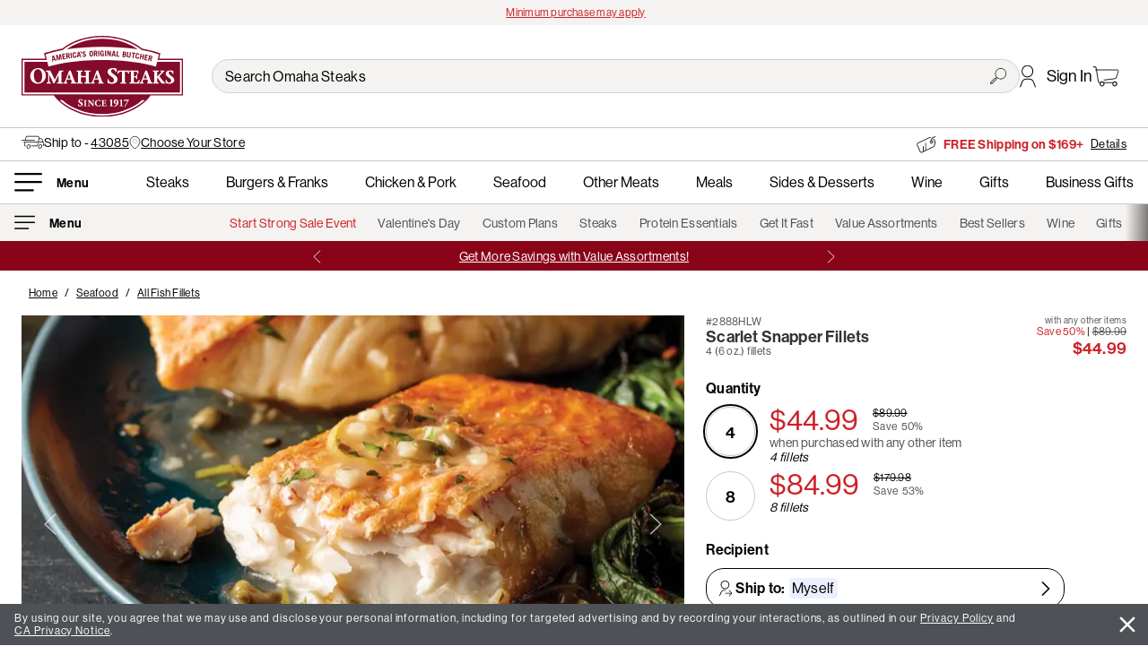

--- FILE ---
content_type: text/html;charset=ISO-8859-1
request_url: https://www.omahasteaks.com/product/Scarlet-Snapper-Fillets-4-6-oz-02888?ITMSUF=HLW
body_size: 33608
content:
 <!DOCTYPE html><html xmlns:v-bind="http://www.w3.org/1999/xhtml" xmlns:v-on="http://www.w3.org/1999/xhtml" lang="en">

<head><META http-equiv="Content-Type" content="text/html; charset=ISO-8859-1">
	<title>Scarlet Snapper Fillets | Omaha Steaks</title>
	<meta content="" name="KEYWORDS">
	<meta content="Wild-caught scarlet snapper from World Port Seafood comes from world-class fisheries certified for sustainability. Try this unique fish from World Port Seafood today." name="DESCRIPTION">
	<meta content="max-image-preview:large" name="robots">
	<link href="https://www.omahasteaks.com/product/Scarlet-Snapper-Fillets-4-6-oz-02888" rel="canonical">

	
	<meta content="width=device-width, initial-scale=1.0, minimum-scale=1.0, maximum-scale=2.0" name="viewport">

	
			<link href="/html/css-js/ver_2014/css/dist/uikit_materialize.css" rel="stylesheet">
		

	<link href="https://use.typekit.net/yaw7gyf.css" rel="stylesheet">
	<link href="/html/css-js/ver_2014/css/dist/os_custom.css" rel="stylesheet">
	<link href="/html/css-js/ver_2014/css/dist/os_ada_compliance.css" rel="stylesheet">

	<link href="/html/css-js/ver_2014/css/dist/os_material_icon.css" rel="stylesheet">

	<!-- Removed for SD-161
	<link href="https://fonts.googleapis.com/icon?family=Material+Icons" rel="stylesheet" />
	<link rel="stylesheet" href="https://fonts.googleapis.com/css2?family=Material+Symbols+Rounded:opsz,wght,FILL,GRAD@48,500,0,0" />
	-->

	<link href="/html/css-js/ver_2014/css/dist/extensions/acnt_benefit_slider.css" rel="stylesheet">

	<style>
	.material-symbols-rounded {
		font-variation-settings:
		'FILL' 0,
		'wght' 500,
		'GRAD' 0,
		'opsz' 48
	}
	</style>

  <link href="/images/favicon-96x96.png" rel="icon" sizes="96x96" type="image/png">
  <link href="/images/favicon.svg" rel="icon" type="image/svg+xml">
  <link href="/images/favicon.ico" rel="shortcut icon">
  <link href="/images/apple-touch-icon.png" rel="apple-touch-icon" sizes="180x180">

	




<link as="image" href="/images/icons/icon-arrow-right-white.svg" rel="preload">
<link as="image" href="/images/icons/icon-cart-black.svg" rel="preload">
<link as="image" href="/images/icons/icon-hamburger-bold.svg" rel="preload">
<link as="image" href="/images/icons/icon-price-tag-black.svg" rel="preload">
<link as="image" href="/images/icons/icon-profile-black.svg" rel="preload">
<link as="image" href="/images/icons/icon-search-black.svg" rel="preload">
<link as="image" href="/images/icons/Logos/os-full-logo.svg" rel="preload">
<link as="image" href="/images/icons/Logos/os-mini-logo-red.svg" rel="preload">








	
	

			
					
				

			
	
		

			<script type="application/ld+json">			
				{
					"@context": "https://schema.org/",
					"@type": "BreadcrumbList",
					"itemListElement": [{
						"@type": "ListItem",
						"position": 1,
						"name": "Home",
						"item": "https://www.omahasteaks.com"
					},
					
					

					
						
							{							
								"@type": "ListItem",
								"position": 2,
								"name": "Seafood",
								"item": "https://www.omahasteaks.com/buy/Seafood"													
							},
							
							
							
						
							{							
								"@type": "ListItem",
								"position": 3,
								"name": "All Fish Fillets",
								"item": "https://www.omahasteaks.com/buy/Seafood/All-Fish-Fillets"													
							},
							
							
							
						
					
					
					
							{
								"@type": "ListItem",
								"position": 4,
								"name": "Scarlet Snapper Fillets"
							}						
											
														
					]	
				}
				
			</script>	
			
		
	


		

	
    <!-- Twitter Card data -->
	<meta content="summary" name="twitter:card">
	<meta content="@OmahaSteaks" name="twitter:site">

	<!-- Open Graph data -->
	<meta content="en_US" property="og:locale">
	<meta content="website" property="og:type">
	<meta content="OmahaSteaks.com" property="og:site_name">
	
    
		
			<!-- Twitter Card data -->
			<meta content="*BYNDERb5967c12-7092-48dd-b8e0-d2c1d8c62498/sf_sn_045c" name="twitter:image">
			<meta content="Scarlet Snapper Fillets" name="twitter:image:alt">

			<!-- Open Graph data -->
			<meta content="en_US" property="og:locale">
			<meta content="product" property="og:type">
			<meta content="Scarlet Snapper Fillets | Omaha Steaks" property="og:title">
			<meta content="Sustainably wild-caught and naturally lean, these fillets are protein-rich with a firm, yet flaky texture and sweetly mild flavor. With their brightly colored scarlet skin on one side, each fillet is frozen day of catch to preserve freshness and flavor. Grill, broil, or pan saute for a quick, delicious entree." property="og:description">
			<meta content="OmahaSteaks.com" property="og:site_name">
			
			<meta content="https://www.omahasteaks.com/product/Scarlet-Snapper-Fillets-00000014645" property="og:url">
			
					<meta content="*BYNDERb5967c12-7092-48dd-b8e0-d2c1d8c62498/sf_sn_045c" property="og:image">
					<meta content="*BYNDERb5967c12-7092-48dd-b8e0-d2c1d8c62498/sf_sn_045c" property="og:image">
				


			<!-- Product Pircing -->
			
					
					
				

			<meta content="10.62" property="product:price:amount">
			<meta content="USD" property="product:price:currency">
			<meta content="IN" property="og:availability">
		
			
		
		



	<input id="os_session_suffix" type="hidden" value="HLW">
	<input id="os_version_number" type="hidden" value="2014">
	<input id="bopis_available" type="hidden" value="true">
	<input id="current_store" type="hidden" value="">




	

	
	
	<script type="application/ld+json">
	  {"@context":"https://schema.org/","@type":"Product","brand":{"@type":"Brand","name":"Omaha Steaks"},"description":"4 (6 oz.) Scarlet Snapper Fillets","image":["https://www.omahasteaks.com/gifs/large/sf348.jpg","https://www.omahasteaks.com/gifs/label/2888.gif","https://www.omahasteaks.com/gifs/big/sf348.jpg","https://www.omahasteaks.com/gifs/310x176/sf348.jpg","https://assets.omahasteaks.com/transform/b5967c12-7092-48dd-b8e0-d2c1d8c62498/sf_sn_045c","https://assets.omahasteaks.com/transform/b5967c12-7092-48dd-b8e0-d2c1d8c62498/sf_sn_045c","https://assets.omahasteaks.com/transform/6c15c275-2ddb-4a95-9201-a2cfc940f4c0/sf_sn_047b_r"],"name":"Scarlet Snapper Fillets","offers":{"@type":"Offer","availability":"https://schema.org/InStock","category":"SF","itemCondition":"https://schema.org/NewCondition","price":44.99,"priceCurrency":"USD","priceValidUntil":"2099-12-31 11:59:59","seller":{"@type":"Organization","name":"Omaha Steaks"}},"productID":"2888","sku":"2888","url":"https://www.omahasteaks.com/product/Scarlet-Snapper-Fillets-00000014645"}
	</script>	
	
<meta content="OSITL-Server-Name" data-value="ecom2-aws-5f785696d-xc8v4">
<meta content="OSITL-CommerceVersion" data-value="25.12.3">
<meta content="OSITL-VM-SoftwareDate" data-value="2025-08-19 5:00am">
<meta content="OSITL-VM-StartDate" data-value="Fri Jan 23 09:43:13 CST 2026">
<meta content="OSITL-GeoLocation" data-value="GeoLocation [areaCodes=[614], cityName=COLUMBUS, continentCode=NA, countryCode=US, countyNames=[FRANKLIN], dmaCode=535, geoCoordinate=(39&#65533;57'41.04&quot;N,82&#65533;59'55.68&quot;W), geoRegion=277, ispCompanyName=null, ispDomainName=null, msaCode=1840, networkdId=aws, networkType=hosted, pmsaCode=null, postalCodes=[43085, 43201, 43202, 43203, 43204, 43205, 43206, 43207, 43209, 43210, 43211, 43212, 43213, 43214, 43215, 43216, 43217, 43218, 43219, 43220, 43221, 43222, 43223, 43224, 43226, 43227, 43228, 43229, 43230, 43231, 43232, 43234, 43235, 43236, 43240, 43251, 43260, 43266, 43268, 43270, 43271, 43272, 43279, 43287, 43291], proxyType=null, regionCode=OH, timezoneCode=EST]">
<meta content="OSITL-Browser-Capability" data-value="BrowserCapabilities [isPhone=false, isMobile=false, isDesktop=true, isTablet=false, supportsJavaScript=true, acceptsCookies=true, inputFormatAsCssProperty=false, inputFormatAsAttribute=false, allowAutoLogin=false, preferredDTD=html4, deviceOS=Mac OS X, deviceOSVersion=10.15, dualOrientation=false, browser=Chrome, browserVersion=131, browserId=, heightPixels=800, widthPixels=1280, physicalScreenHeight=175, physicalScreenWidth=280, capabilitiesSetFromAkamaiHeader=true, defaultViewMode=ENHANCED]">
<meta content="OSITL-Effective-View-Mode" data-value="ENHANCED">
<meta content="OSITL-Visitor-UUID" data-value="74eb93c3-d70f-42e8-9b31-37cbae66ff25">
<meta content="OSITL-CustomerIsRecognized" data-value="false">
<meta content="OSITL-Effective-Business-Partner-Id" data-value="613930">
<meta content="OSITL-Calculated-Source" data-value="RZ0298">
<meta content="OSITL-OrderTotal" data-value="0.00">
<meta content="OSITL-Template-Id" data-value="14">
<meta content="OSITL-Template-Description" data-value="Product Detail Page">

<script>(window.BOOMR_mq=window.BOOMR_mq||[]).push(["addVar",{"rua.upush":"false","rua.cpush":"true","rua.upre":"false","rua.cpre":"false","rua.uprl":"false","rua.cprl":"false","rua.cprf":"false","rua.trans":"SJ-39bc6b59-d3f8-49ef-b00d-6c9dc8784721","rua.cook":"false","rua.ims":"false","rua.ufprl":"false","rua.cfprl":"true","rua.isuxp":"false","rua.texp":"norulematch","rua.ceh":"false","rua.ueh":"false","rua.ieh.st":"0"}]);</script>
                              <script>!function(a){var e="https://s.go-mpulse.net/boomerang/",t="addEventListener";if("False"=="True")a.BOOMR_config=a.BOOMR_config||{},a.BOOMR_config.PageParams=a.BOOMR_config.PageParams||{},a.BOOMR_config.PageParams.pci=!0,e="https://s2.go-mpulse.net/boomerang/";if(window.BOOMR_API_key="L5HGC-BUTYQ-QZC5B-BNY8A-TK33F",function(){function n(e){a.BOOMR_onload=e&&e.timeStamp||(new Date).getTime()}if(!a.BOOMR||!a.BOOMR.version&&!a.BOOMR.snippetExecuted){a.BOOMR=a.BOOMR||{},a.BOOMR.snippetExecuted=!0;var i,_,o,r=document.createElement("iframe");if(a[t])a[t]("load",n,!1);else if(a.attachEvent)a.attachEvent("onload",n);r.src="javascript:void(0)",r.title="",r.role="presentation",(r.frameElement||r).style.cssText="width:0;height:0;border:0;display:none;",o=document.getElementsByTagName("script")[0],o.parentNode.insertBefore(r,o);try{_=r.contentWindow.document}catch(O){i=document.domain,r.src="javascript:var d=document.open();d.domain='"+i+"';void(0);",_=r.contentWindow.document}_.open()._l=function(){var a=this.createElement("script");if(i)this.domain=i;a.id="boomr-if-as",a.src=e+"L5HGC-BUTYQ-QZC5B-BNY8A-TK33F",BOOMR_lstart=(new Date).getTime(),this.body.appendChild(a)},_.write("<bo"+'dy onload="document._l();">'),_.close()}}(),"".length>0)if(a&&"performance"in a&&a.performance&&"function"==typeof a.performance.setResourceTimingBufferSize)a.performance.setResourceTimingBufferSize();!function(){if(BOOMR=a.BOOMR||{},BOOMR.plugins=BOOMR.plugins||{},!BOOMR.plugins.AK){var e="true"=="true"?1:0,t="",n="bu5ncvixhzghi2lttrgq-f-52ad9bbb4-clientnsv4-s.akamaihd.net",i="false"=="true"?2:1,_={"ak.v":"39","ak.cp":"96023","ak.ai":parseInt("241016",10),"ak.ol":"0","ak.cr":9,"ak.ipv":4,"ak.proto":"h2","ak.rid":"6864d54e","ak.r":47358,"ak.a2":e,"ak.m":"dsca","ak.n":"essl","ak.bpcip":"13.58.209.0","ak.cport":37824,"ak.gh":"23.208.24.237","ak.quicv":"","ak.tlsv":"tls1.3","ak.0rtt":"","ak.0rtt.ed":"","ak.csrc":"-","ak.acc":"","ak.t":"1769184333","ak.ak":"hOBiQwZUYzCg5VSAfCLimQ==p5t2TT944tktWGrFj3Siwf7il43Qkt3ikcH9pXDrLcHZsd2rU0ZOzEcFV6t/vZRGibWPP9UO8reg8b2TRYqomb02flKmnwtIr3r201lLBvXNn6NFe8p/5tq81GHhdHHgi0xAOPzwvVQE7VDzgMzy5D3Nu3WtFgpXja9Qjry67O1bqCbLBuZN3laMz03IaQq/sPZ/hXiqMfmNwlz5NCdaSkACqXnSd3adFhgGbS6pkDFaS3GgFH1kj1WpSp6MRfW01MVSCoj+DebNAmvYYB+0+AmCQRGTjeOLCpld4hbXO/MbOZnU8BcF7LVdNQWSVZFSmPNl4tS7buyRu4gSwTBKSuAB6FDH9wHr3SYgiR8G4vacbg60cv9LFwEdRg+cN80ij2yFBeW9uF8bi7dSAldY3uMUtaaW6/T44J0UfqzV6Y4=","ak.pv":"334","ak.dpoabenc":"","ak.tf":i};if(""!==t)_["ak.ruds"]=t;var o={i:!1,av:function(e){var t="http.initiator";if(e&&(!e[t]||"spa_hard"===e[t]))_["ak.feo"]=void 0!==a.aFeoApplied?1:0,BOOMR.addVar(_)},rv:function(){var a=["ak.bpcip","ak.cport","ak.cr","ak.csrc","ak.gh","ak.ipv","ak.m","ak.n","ak.ol","ak.proto","ak.quicv","ak.tlsv","ak.0rtt","ak.0rtt.ed","ak.r","ak.acc","ak.t","ak.tf"];BOOMR.removeVar(a)}};BOOMR.plugins.AK={akVars:_,akDNSPreFetchDomain:n,init:function(){if(!o.i){var a=BOOMR.subscribe;a("before_beacon",o.av,null,null),a("onbeacon",o.rv,null,null),o.i=!0}return this},is_complete:function(){return!0}}}}()}(window);</script></head>
<body>

<!-- Local Vars (Used in JS)-->
<div data-groupby-detail="{&quot;product&quot;:{&quot;price&quot;:44.99,&quot;productId&quot;:&quot;PAR-00000014645&quot;,&quot;sku&quot;:&quot;2888&quot;,&quot;title&quot;:&quot;Scarlet Snapper Fillets&quot;}}" data-item-id="2888" data-suffix="HLW" id="fn-pdp-local-vars"></div>

<div class="os-position-rel os-min-ht-500" id="vue-pdp">
	
  

	
			

		
		
				<div id="os-header-el">
					
	
		
			

			<div class="os-position-rel os-zindex-3">
				
					

					
					<div class="os-bkg-gray-lt uk-text-center os-text-tiny pad-t-v uk-flex uk-flex-center uk-flex-middle os-min-ht-28" style="gap: 16px;">
						
							<span class="os-load-frame os-wd-160"></span>
						
					</div>
				

				
						
						<div class="os-header-mobile os-bkg-white os-zindex-1 os-top-0 os-pc-wd-100 os-position-rel os-border-b">
							
	

	<div>
		<div class="pad-xs uk-flex uk-flex-between uk-flex-middle">
			<div class="uk-flex uk-flex-between uk-flex-middle os-header-mobile-links">
				<!-- Menu -->
				
  

  
  
  
  

	<div>
		<div class="os-a-ul-h uk-flex uk-flex-middle os-el-disabled" role="link" tabindex="0" v-bind:aria-expanded="null" v-on:click="">
			<img alt="Menu" class="os-header-menu-icon os-wd-27" loading="lazy" src="/images/icons/icon-hamburger-bold.svg">
			
			
		</div>
	</div>


				<!-- Search -->
				
  

  
  

  <div style="">
    
      <div class="os-header-search" role="search" v-on:click="">
        <img alt="" class="os-header-search-icon os-wd-22 os-el-disabled" loading="lazy" src="/images/icons/icon-search-black.svg">
      </div>
    
  </div>

			</div>

			<!-- Logo -->
			
  

  

  <div style="width: 173px; line-height: 0;">
    <a aria-label="Omaha Steaks Home Page" friendlyservlet="/" href="https://www.omahasteaks.com/">
      <img alt="Omaha Steaks" loading="lazy" src="/images/icons/Logos/os-mini-logo-red.svg" style="width: 173px;">
    </a>
  </div>


			<div class="uk-flex uk-flex-between uk-flex-middle os-header-mobile-links">
				<!-- Account Sign In -->
				
					
  

  
  

  <div>
    
      <div class="os-position-rel">
        <a aria-label="Account" class="uk-flex uk-flex-middle" href="https://www.omahasteaks.com/info/Membership-Account"> 
          <img alt="" class="os-wd-18 os-min-wd-18" loading="lazy" src="/images/icons/icon-profile-black.svg">
        </a>

        
      </div>
      
    
  </div>

				

				<!-- Cart Link -->
				
  

  
  

  <div>
    <a aria-label="Go to Cart" class="mar-xs-r tp-go-to-cooler os-position-rel os-block os-wd-28" href="https://www.omahasteaks.com/info/shopping-cart">
      <img alt="cart" class="os-pc-wd-100" loading="lazy" src="/images/icons/icon-cart-black.svg">

      
        
      
    </a>
  </div>

			</div>
		</div>

		<!-- zipcode, store and Offer Links -->
		
  <div>
    
    
        
            <div class="os-border-b">
                
                <div class="os-wrapper uk-flex pad-8-h pad-8-v os-text-small uk-flex-wrap" style="gap:0 8px;">

                    <template v-if="sessionVars.templateId !== 6">
                        <template v-if="sessionVars.recipientZipTest">
                            <div class="uk-flex uk-flex-wrap" v-bind:style="viewPort.respShorthand.mb ? 'gap:4px;' : 'white-space:nowrap; gap:4px;'">
                                <img alt="" class="" loading="lazy" src="/images/icons/icon-truck-no-border.svg" style="height: 15px;">
                                <recipient-zip-selection></recipient-zip-selection>
                            </div>
                        </template>
                        
                        <template v-else-if="sessionVars.customerProductRouting.zip &amp;&amp; sessionVars.spreetailTest">
                            <div>
                                <div class="uk-flex uk-flex-wrap" v-bind:style="viewPort.respShorthand.mb ? 'gap:4px;' : 'white-space:nowrap; gap:4px;'">
                                    <img alt="" class="" loading="lazy" src="/images/icons/icon-truck-no-border.svg" style="height: 15px;">
                                    
                                    <div>
                                        Ship to <a href="#" v-on:click="openGlobalCanvas({'contentId':'selectMyZipcode'})"><u>{{sessionVars.customerProductRouting.zip}}</u></a>
                                    </div>	
                                </div>
                            </div>
                        </template>
                    </template>
                        
                    <div>
                        <template v-if="sessionVars.bopisEnabled">
                            <div class="uk-flex uk-flex-wrap" v-bind:style="viewPort.respShorthand.mb ? 'gap:4px;' : 'white-space:nowrap; gap:4px;'">
                                <img alt="" class="" loading="lazy" src="/images/icons/logo_location_outline.svg" style="height: 16px;">
                                
                                <template v-if="sessionVars.currentStoreName">
                                    <a href="#" v-bind:data-aa-tracking-bopis="JSON.stringify({ 'type': 'findMyStore', 'storeName': sessionVars.currentStoreName })" v-on:click="openGlobalCanvas({'contentId':'selectMyStore'})">
                                        <u>{{sessionVars.currentStoreName}}</u>
                                    </a>
                                </template>

                                <template v-else="">
                                    <a aria-label="Choose Your Store" href="#" v-bind:data-aa-tracking-bopis="JSON.stringify({ 'type': 'findMyStore', 'storeName': sessionVars.currentStoreName })" v-on:click="openGlobalCanvas({'contentId':'selectMyStore'})">
                                        <u>Choose Your Store</u>
                                    </a>
                                </template>
                            </div>
                        </template>
                    </div>
                    
                </div>
            </div>
        
    
		
    
        
            <div class="pad-xs uk-flex uk-flex-center os-border-t">
                <div class="os-border-rad-m pad-xs os-pc-wd-100 os-ht-21 os-max-wd-400 os-bkg-gray-lt"></div>
            </div>
        
    
  </div>


		<!-- Message Banner -->
		
			
				<div class="os-ht-33 uk-flex uk-flex-center uk-flex-middle" style="background-color: rgb(137, 4, 25);">
					<div class="os-ht-21 os-pc-wd-100 os-max-wd-450"></div>
				</div>
			
		
	</div>

						</div>

						
						<div class="os-header-desktop">
							
	

	<div>
		<div class="os-bkg-white os-pc-wd-100 os-header-cont os-position-rel">
			<!-- Primary Header (Logo, Search) -->
			<div class="os-border-b">
				<div class="os-wrapper uk-flex uk-flex-between uk-flex-middle pad-m-h pad-12-v">
					<!-- Left Column -->
					<!-- Logo -->
					
  

  

  <div style="width: 180px;">
    <a aria-label="Omaha Steaks Home Page" friendlyservlet="/" href="https://www.omahasteaks.com/">
      <img alt="Omaha Steaks" loading="lazy" src="/images/icons/Logos/os-full-logo.svg" style="width: 180px;">
    </a>
  </div>


					<!-- Right Column -->
					<div class="pad-l-l" style="flex-grow: 2;">
						<div class="uk-flex uk-flex-between uk-flex-middle" style="column-gap: 32px;">
							<!-- Search -->
							<div style="flex-grow: 2;">
								<div class="os-header-search input-field mar-0-v os-position-rel" role="search">
									<input aria-label="Search Omaha Steaks" class="os-text os-search-input pad-l-r os-text-black os-el-disabled" placeholder="Search Omaha Steaks" type="search" v-on:click="">

									<img alt="submit search" class="os-header-search-icon os-position-abs os-wd-18 os-right-15 os-el-disabled" loading="lazy" src="/images/icons/icon-search-black.svg" style="top: 50%; transform: translateY(-50%);" v-on:click="">
								</div>
							</div>

							<!-- Account Sign In -->
							
								
  

  
  

  <div>
    
      <div class="os-position-rel" v-on:mouseleave="" v-on:mouseover="">
        <a aria-label="Account" class="uk-flex uk-flex-middle pad-t-v" href="https://www.omahasteaks.com/info/Membership-Account"> 
          <img alt="" class="os-header-account-icon" loading="lazy" src="/images/icons/icon-profile-black.svg">

          
            <span class="pad-12-l os-text-nowrap">
              Sign In
            </span>
          

            
        </a>

        
      </div>
    
  </div>

							

							<!-- Cart Link -->
							
  

  
  

  <div>
    <a aria-label="Go to Cart" class="mar-xs-r tp-go-to-cooler os-position-rel os-block os-wd-30" href="https://www.omahasteaks.com/info/shopping-cart">
      <img alt="cart" class="os-pc-wd-100" loading="lazy" src="/images/icons/icon-cart-black.svg">

      
        
      
    </a>
  </div>

						</div>
					</div>
				</div>
			</div>

			<!-- Zip Code and Offer -->
			
  <div>
    
    
        
            <div class="os-border-b">
                <div class="os-wrapper uk-flex uk-flex-between pad-m-h pad-8-v os-text-small">
                    <div class="uk-flex" style="gap: 16px;">

                        
                                
                        <div>
                            <template v-if="sessionVars.bopisEnabled">
                                <div class="uk-flex uk-flex-wrap" v-bind:style="viewPort.respShorthand.mb ? 'gap:4px;' : 'white-space:nowrap; gap:4px; flex-wrap: nowrap;'">
                                    <img alt="" class="" loading="lazy" src="/images/icons/logo_location_outline.svg" style="height: 16px;">
                                    
                                    <template v-if="sessionVars.currentStoreName">
                                        <span>Store:</span>
                                        <a href="#" v-bind:data-aa-tracking-bopis="JSON.stringify({ 'type': 'findMyStore', 'storeName': sessionVars.currentStoreName })" v-on:click="openGlobalCanvas({'contentId':'selectMyStore'})">
                                            <u>{{sessionVars.currentStoreName}}</u>
                                        </a>
                                    </template>

                                    <template v-else="">
                                        <a aria-label="Choose Your Store" href="#" v-bind:data-aa-tracking-bopis="JSON.stringify({ 'type': 'findMyStore', 'storeName': sessionVars.currentStoreName })" v-on:click="openGlobalCanvas({'contentId':'selectMyStore'})">
                                            <u>Choose Your Store</u>
                                        </a>
                                    </template>
                                </div>
                            </template>						
                        </div>
                    </div>
                    
                    <!-- Offer Links -->
                    <div class="uk-flex-right">
                        
                            
                                    <div class="os-load-frame os-ht-21 os-pc-wd-100 os-max-wd-400"></div>
                                
                        
                    </div>
                </div>				
            </div>
        
    
  </div>


			<!-- Secondary Header (Department Navigation) -->
			
				

				
					
	

	<div>
		<!-- Secondary Header (Department Navigation) -->
		<div class="os-border-b">
			<div class="os-wrapper pad-s-h pad-12-v">
				<div class="uk-flex uk-flex-middle">
					<!-- Hamburger Menu -->
					
  

  
  
  
  

	<div>
		<div class="os-a-ul-h uk-flex uk-flex-middle os-el-disabled" role="link" tabindex="0" v-bind:aria-expanded="null" v-on:click="">
			<img alt="Menu" class="os-header-menu-icon os-header-icon-hamburger" loading="lazy" src="/images/icons/icon-hamburger-bold.svg">
			
			
				<div class="pad-xs-l os-text os-text-wt-6 os-text-small os-line100">
					
		        <div class="pad-xs-l os-text os-text-wt-6 os-text-small os-line100">
		          
		            
		              <u>Menu</u>
		            
		          
		        </div>
		      
				</div>
			
		</div>
	</div>

					
					<!-- Department Navigation -->
					<div class="uk-flex uk-flex-between os-header-dept-nav-cont" role="navigation" style="flex-grow: 1;">
						
								
							
							
								
									
										<div class="os-a-ul-h"><a aria-label="Steaks" data-aa-tracking="PrimaryNav|Steaks,nav" href="https://www.omahasteaks.com/buy/Steaks">Steaks</a></div>
									
								
									
										<div class="os-a-ul-h"><a aria-label="Burgers &amp; Franks" data-aa-tracking="PrimaryNav|BurgersFranks,nav" href="https://www.omahasteaks.com/buy/Burgers-and-Franks">Burgers &amp; Franks</a></div>
									
								
									
										<div class="os-a-ul-h"><a aria-label="Chicken &amp; Pork" data-aa-tracking="PrimaryNav|ChickenPork,nav" href="https://www.omahasteaks.com/buy/Chicken-and-Pork">Chicken &amp; Pork</a></div>
									
								
									
										<div class="os-a-ul-h"><a aria-label="Seafood" data-aa-tracking="PrimaryNav|Seafood,nav" href="https://www.omahasteaks.com/buy/Seafood">Seafood</a></div>
									
								
									
										<div class="os-a-ul-h"><a aria-label="Other Meats" data-aa-tracking="PrimaryNav|OtherMeats,nav" href="https://www.omahasteaks.com/buy/Other-Meats">Other Meats</a></div>
									
								
									
										<div class="os-a-ul-h"><a aria-label="Meals" data-aa-tracking="PrimaryNav|Meals,nav" href="https://www.omahasteaks.com/buy/Meals-Sides-and-Desserts/All-Meals">Meals</a></div>
									
								
									
										<div class="os-a-ul-h"><a aria-label="Sides &amp; Desserts" data-aa-tracking="PrimaryNav|SidesDesserts,nav" href="https://www.omahasteaks.com/buy/Meals-Sides-and-Desserts">Sides &amp; Desserts</a></div>
									
								
									
										<div class="os-a-ul-h"><a aria-label="Wine" data-aa-tracking="PrimaryNav|Wine,nav" href="https://www.omahasteaks.com/buy/Wine">Wine</a></div>
									
								
									
										<div class="os-a-ul-h"><a aria-label="Gifts" data-aa-tracking="PrimaryNav|Gifts,nav" href="https://www.omahasteaks.com/buy/Gifts">Gifts</a></div>
									
								
									
										<div class="os-a-ul-h"><a aria-label="Business Gifts" data-aa-tracking="PrimaryNav|BusinessGifts,nav" href="https://www.omahasteaks.com/business-gifts">Business Gifts</a></div>
									
								
							
						
					</div>
				</div>
			</div>
		</div>
	</div>

				
			

			<!-- Tertiary Header (Landing Page Navigation) -->
			
				<!-- Landing Page Navigation -->
				
					<div class="os-bkg-gray-lt">
						
							

							<div class="os-position-rel os-wrapper">
								<div class="uk-flex uk-flex-center uk-flex-middle pad-12-v pad-s-h">
									
										<div class="uk-flex uk-flex-center os-text-gray-dk os-text-small os-header-land-nav-cont" role="navigation" style="flex-grow: 2;">
											
												
													<div class="os-a-ul-h os-header-land-nav-link os-text-red-lt"><a aria-label="Start Strong Sale Event" data-aa-tracking="SecondaryNav|StartStrongSale,nav" href="https://www.omahasteaks.com/servlet/OnlineShopping?Dsp=5268">Start Strong Sale Event</a></div>
												
											
												
													<div class="os-a-ul-h os-header-land-nav-link"><a aria-label="Valentine's Day" data-aa-tracking="SecondaryNav|ValentinesDay,nav" href="https://www.omahasteaks.com/buy/Meals-Sides-and-Desserts/Valentines-Day">Valentine's Day</a></div>
												
											
												
													<div class="os-a-ul-h os-header-land-nav-link"><a aria-label="Custom Plans" data-aa-tracking="SecondaryNav|Subscriptionplans|HamburgerMenu,nav" href="https://www.omahasteaks.com/servlet/OnlineShopping?Dsp=8000">Custom Plans</a></div>
												
											
												
													<div class="os-a-ul-h os-header-land-nav-link"><a aria-label="Steaks" data-aa-tracking="SecondaryNav|Steaks,nav" href="https://www.omahasteaks.com/buy/Steaks">Steaks</a></div>
												
											
												
													<div class="os-a-ul-h os-header-land-nav-link"><a aria-label="Protein Essentials" data-aa-tracking="SecondaryNav|ProteinEssentials,nav" href="https://www.omahasteaks.com/shop/Protein-Essentials">Protein Essentials</a></div>
												
											
												
													<div class="os-a-ul-h os-header-land-nav-link"><a aria-label="Get It Fast" data-aa-tracking="SecondaryNav|GetItFast,nav" href="https://www.omahasteaks.com/shop/Fast-Delivery">Get It Fast</a></div>
												
											
												
													<div class="os-a-ul-h os-header-land-nav-link"><a aria-label="Value Assortments" data-aa-tracking="SecondaryNav|ValueAssorments,nav" href="https://www.omahasteaks.com/shop/Assortments">Value Assortments</a></div>
												
											
												
													<div class="os-a-ul-h os-header-land-nav-link"><a aria-label="Best Sellers" data-aa-tracking="SecondaryNav|BestSellers,nav" href="https://www.omahasteaks.com/shop/Best-Sellers">Best Sellers</a></div>
												
											
												
													<div class="os-a-ul-h os-header-land-nav-link"><a aria-label="Wine" data-aa-tracking="SecondaryNav|Wine,nav" href="https://www.omahasteaks.com/buy/Wine">Wine</a></div>
												
											
												
													<div class="os-a-ul-h os-header-land-nav-link"><a aria-label="Gifts" data-aa-tracking="SecondaryNav|Gifts,nav" href="https://www.omahasteaks.com/buy/Gifts">Gifts</a></div>
												
											
												
													<div class="os-a-ul-h os-header-land-nav-link"><a aria-label="Corporate Gifts" data-aa-tracking="SecondaryNav|CorporateGifts,nav" href="https://www.omahasteaks.com/business-gifts">Corporate Gifts</a></div>
												
											
												
													<div class="os-a-ul-h os-header-land-nav-link os-text-red-lt"><a aria-label="Sale" data-aa-tracking="SecondaryNav|Sale,nav" href="https://www.omahasteaks.com/shop/Sale">Sale</a></div>
												
											
										</div>
									
								</div>
							</div>
						
					</div>
				
			

			<!-- Message Banner -->
			
				
					<div class="os-ht-33 uk-flex uk-flex-center uk-flex-middle" style="background-color: rgb(137, 4, 25);">
						<div class="os-ht-21 os-pc-wd-100 os-max-wd-450"></div>
					</div>
				
			
		</div>
	</div>

						</div>
					
			</div>
		
	

				</div>

				<os-header-main ref="osHeaderMain"></os-header-main>
			
	
		

	












<div class="fn-skeleton-content os-wrapper pad-m-h">
	<div class="os-bkg-skeleton os-ht-18 os-pc-wd-25 mar-s-t os-border-rad-s"></div>

	<div class="uk-flex uk-flex-between os-flex-wrap-tb mar-s-t">
		<div class="os-pc-wd-60 os-pc-wd-60-lg os-pc-wd-60-md os-pc-wd-60-sm os-pc-wd-100-tb">
			<div class="os-bkg-skeleton os-pdp-skeleton-banner-img-ht"></div>

			<div class="mar-m-t os-container os-bkg-gray-lt">
				<div class="os-bkg-skeleton os-ht-25 os-pc-wd-50 os-border-rad-s"></div>

				<div class="os-bkg-skeleton os-ht-200 mar-m-t os-border-rad-s"></div>
			</div>
		</div>

		<!-- Sidebar -->
		<div class="pad-m-l pad-0-l-tb" style="flex:1;">
			<div class="os-text-tiny os-text-gray-dk uk-flex uk-flex-start uk-flex-middle"><span>#2888HLW</span></div>
			<h1 class="os-h3 os-a-ul-h pad-xs-r os-text-wt-6"><span>Scarlet Snapper Fillets<br></span></h1>
			<div class="os-text-tiny os-text-gray-m">4 (6 oz.) fillets</div>
			<div class="uk-text-center">
				<div class="mar-m-t os-bkg-skeleton os-ht-80 os-border-rad-s"></div>
				<div class="mar-m-t os-bkg-skeleton os-ht-80 os-border-rad-s"></div>
				<div class="mar-m-t os-bkg-skeleton os-ht-80 os-border-rad-s"></div>
				<div class="uk-flex uk-flex-center mar-m-t">
					<div class="os-bkg-skeleton os-ht-44 os-border-rad-round os-wd-300"></div>
				</div>
			</div>
		</div>
		<!-- End: Sidebar -->
	</div>
</div>

	<template v-if="displayReady">
		<div class="os-wrapper" v-bind:class="viewPort.respShorthand.xl_lg_md_sm ? 'pad-m-h':''">
			<product-module-index ref="pdpProductModuleIndex" v-bind:item-id="localVars.itemId" v-bind:item-upgrade-checked="itemUpgradeChecked" v-bind:product="productDetail[localVars.itemId]" v-bind:settings="{'suffix': localVars.suffix, 'showLoader': false, 'isPreAddToCartPdp': true }" v-bind:upgrade-product="upgradeProductDetail[upgrade.upgradeItemId]" v-on:display-ready="hideSkeletonContent()" v-on:toggle-item-upgrade="itemUpgradeChecked = $event">
			</product-module-index>
		</div>
	</template>
	
	<os-footer></os-footer>
</div>



	

	

	
		<script src="/html/css-js/ver_2014/js/jquery/jquery-3.6.0.min.js"></script>
		<script src="/html/css-js/ver_2014/js/jquery/jquery-cookie.js"></script>
	


	<script defer src="/html/css-js/ver_2014/js/materialize.js"></script>
	<script defer src="/html/css-js/ver_2014/js/uikit.min.js"></script>

	
			<script src="/html/css-js/ver_2014/js/vue_3_min.js"></script>
		

	<script src="/html/css-js/ver_2014/js/v-mask.js"></script>
	<script defer src="/html/css-js/ver_2014/js/moment.js"></script>

	<script defer src="/html/css-js/ver_2014/js/jquery/plugins/jquery.maskedinput.js"></script>
	<script src="/html/css-js/ver_2014/js/plugins/general.js"></script>
	<script defer src="/html/css-js/ver_2014/js/plugins/offcanvas.js"></script>
	<script defer src="/html/css-js/ver_2014/js/plugins/slideview.js"></script>
	<script defer src="/html/css-js/ver_2014/js/plugins/plugin_initialization.js"></script>
	<!-- <script defer="defer" src="${customFunctions.addVersionToPath('/html/css-js/js/tealeaf.js')}"></script> -->
	<script defer src="/html/css-js/ver_2014/js/plugins/element_amend.js"></script>
	<script defer src="/html/css-js/ver_2014/js/plugins/os_ada_compliance.js"></script>

	<!-- Acnt Gateway -->
	
<div id="vue-acnt-gateway" lang="en">

	<input class="local-vars" data-in-checkout="" data-login-request-token="f00b0dfa-d263-4342-a66e-9d6bb478e91e" type="hidden">

	<!-- Signin Form -->
	<div class="os-canvas fn-acnt-canvas" data-workflow="signin" id="fn-acnt-signin-form">
		<div class="os-canvas-int">
			<div class="pad-m">
				<form data-model="signinForm" novalidate="" v-on:submit.prevent="submitAcntSigninForm()">

					<div aria-level="2" class="os-h2" role="heading">Sign In</div>

					<!-- uk-scroll="" style="display: none;" -->
					<template v-if="signinForm.showSigninError">
						<div class="mar-xs-t os-bkg-gray-lt os-text-red-lt os-text pad-s os-line130">
							<template v-if="signinForm.signinErrorMessage">{{signinForm.signinErrorMessage}}</template>
							<template v-else="">
								Incorrect Sign In<br>You have entered an invalid username or password. Please try again or <u class="os-click" v-on:click="showAcntRecoveryForm()">reset your password</u>.
							</template>
						</div>
					</template>

					<template v-if="signinForm.showPasswordResetMsg">
						<div class="uk-alert-success pad-s mar-xs-t os-text os-line130">Your password has been reset. Please sign in using your new password.</div>
					</template>

					<div class="mar-s-t">
						<div class="input-field">
							<input data-validate="type:email;" id="fn-acnt-signin-email" name="username" type="email" v-model="signinForm.params.username">
							<label for="fn-acnt-signin-email">Email Address *</label>
						</div>
						<div class="input-field">
							<input data-validate="type:text" id="fn-acnt-signin-password" name="password" type="password" v-model="signinForm.params.password">
							<u class="os-input-append os-text-small os-click" v-on:click="togglePasswordField(this, 'fn-acnt-signin-password')">Show</u>
							<label for="fn-acnt-signin-password">Password *</label>
						</div>
					</div>

					
					<div class="mar-m-b trimInput uk-text-center" id="fn-acnt-recaptcha-login" style="transform:scale(1); transform-origin:0 0;" v-if="true"></div>

					<div class="uk-text-center">
						<button class="os-button-primary" style="text-transform:none">Sign In</button>
					</div>
				</form>

				<div class="uk-flex uk-flex-between uk-flex-wrap uk-text-center">
					<div class="mar-s-t os-pc-wd-50">
						<u class="os-link-small os-click" v-on:click="showAcntRecoveryForm()">Forgot your email?</u>
					</div>
					<div class="mar-s-t os-pc-wd-50">
						<u class="os-link-small os-click" v-on:click="showAcntRecoveryForm()">Forgot your password?</u>
					</div>
					<div class="mar-s-t os-pc-wd-50 os-click" v-on:click="openSocialLogin('google')">
						 <img alt="google icon" class="os-custom-icon" loading="lazy" src="/images/icons/google.svg">
						 <div class="os-link-small"><u>Sign in with Google</u></div>
					</div>
				 	<div class="mar-s-t os-pc-wd-50 os-click os-border-l" v-on:click="openSocialLogin('facebook')">
						<img alt="facebook icon" class="os-custom-icon" loading="lazy" src="/images/icons/facebook.svg">
					 	<div class="os-link-small"><u>Sign in with Facebook</u></div>
				 	</div>
				</div>

				<div class="os-h2 mar-m-t os-text-wt-6">Are you new here?</div>
				<div class="mar-xs-t os-text">Get the complete Omaha Steaks experience by creating an account.</div>

				<div class="mar-m-t uk-text-center">
					<button class="os-button-secondary" style="text-transform:none" v-on:click="slideCanvas('fn-acnt-create-form')">Create Account</button>
				</div>

				<div class="os-h2 mar-m-t mar-xs-b os-text-wt-6">Looking for something else?</div>
        <a aria-label="Order Status" class="os-link-ul" href="https://www.omahasteaks.com/info/Order-Status">Order Status</a><br>
        <a aria-label="Steaklover Rewards" class="os-link-ul" href="https://www.omahasteaks.com/info/Steaklover-Rewards">Steaklover Rewards</a><br>
        <a aria-label="Find a Store" class="os-link-ul" href="https://www.omahasteaks.com/info/Stores">Find a Store</a>


			</div>
			
				<store-selection v-bind:current-store="{}" v-bind:local-zip-code="43085" v-if="workflow"></store-selection>
			
			

		</div>
	</div>
	<!-- End: Signin Form -->

	<!-- Signin Success -->
	<div class="os-canvas fn-acnt-canvas" id="fn-acnt-signin-success">
		<div class="os-canvas-int">
			<div class="pad-m">
				<div class="os-h2 os-text-wt-7">
					Welcome Back{{globalVars.sessionUserInfo.firstName ? ', ' + globalVars.sessionUserInfo.firstName : ''}}!
				</div>

				<div class="mar-xl-t uk-text-center">
				 	<img alt="checkmark icon" class="pad-s-b os-wd-80" loading="lazy" src="../images/icons/UI-Checkmark.svg">
				 	<div class="os-text-teal-o os-h3">Sign in Successful!</div>
				</div>
			</div>

			<template v-if="!sessionVars.rewardsDetail.membershipActive &amp;&amp; globalVars.showLoyaltyFeaturesToUser">
				<div class="os-bkg-gray-lt pad-m">
					<div class="os-h2 os-text-wt-6">Join Steaklover Rewards Today!</div>
					<div class="mar-xs-t os-text">Join today and get 2X points on your first purchase.</div>
					<div class="mar-xs-t uk-text-center">
						<div class="os-button-secondary os-bkg-gray-lt os-text-wt-6 mar-s-t mar-m-b" v-on:click="joinSLR()">Join Steaklover Rewards</div>
					</div>
				</div>
			</template>

			<div class="pad-m uk-text-center">
				<!-- <template v-if="!activeVues.acntDashboard">
					<osiAnchor class="os-button-primary" type="button" href="/servlet/OnlineShopping?Dsp=207">Account Dashboard</osiAnchor>
				</template> -->
				<button class="mar-xs-t os-button-secondary" v-on:click="closeAcntCanvases()">Continue</button>
			</div>

			
		</div>
	</div>
	<!-- Signin Success -->

	<!-- Create Account Form -->
	<div class="os-canvas fn-acnt-canvas" data-workflow="create" id="fn-acnt-create-form">
		<div class="os-canvas-int">
			<div class="pad-m">
				<div aria-level="2" class="os-h2" role="heading">Create Your Account</div>
				<div class="mar-m-t">Already have an account? <u class="os-click" v-on:click="slideCanvas('fn-acnt-signin-form')">Sign in</u></div>
			</div>

			<div class="mar-s-t">
				
	<div class="fn-acnt-benefit-slider pad-s-h" uk-slider="autoplay:false; pause-on-hover:true; finite:true;">

			<div class="uk-position-relative uk-dark" tabindex="-1">

					<ul class="uk-slider-items uk-grid-match ">
						<li class="uk-width-5-6 pad-xs-r">
							<div class="uk-border-rounded os-benefit-banner os-bkg-teal-lt">
								<img alt="Shipping icon" loading="lazy" src="/images/icons/shipping.svg">
								<div class="">
									<div>Keep Track of Orders</div>
									<div class="os-text-small">Find the status of your orders and signup for alerts.</div>
								</div>
							</div>
						</li>
						<li class="uk-width-5-6 pad-xs-r">
							<div class="uk-border-rounded os-benefit-banner os-bkg-yellow-dk">
								<img alt="Gifting icon" loading="lazy" src="/images/icons/gifting.svg">
								<div class="">
									<div>Better Gifting</div>
									<div class="os-text-small">Never miss giving the perfect birthday gift again.</div>
								</div>
							</div>
						</li>
						<li class="uk-width-5-6 pad-xs-r">
							<div class="uk-border-rounded os-benefit-banner os-bkg-orange-lt">
								<img alt="Gifting icon" loading="lazy" src="/images/icons/shopping.svg">
								<div class="">
									<div class="">Faster Shopping</div>
									<div class="os-text-small">Favorites make it quick and easy to reorder.</div>
								</div>
							</div>
						</li>
					</ul>
			</div>

			<ul class="uk-slider-nav uk-dotnav uk-flex-center mar-s-v"></ul>

	</div>

			</div>

			<form data-model="createForm" novalidate="" v-on:submit.prevent="submitAcntCreateForm()">
				<div class="pad-m">
					<template v-if="createForm.messageList.length">
						<div class="uk-alert-danger mar-0-t os-text os-lh-20" id="fn-acnt-create-message-list" uk-alert="">
							<template v-for="error in createForm.messageList">
								<div class="uk-flex uk-flex-middle">
									<span class="material-icons">error</span><span class="pad-t-l" v-html="error.message"></span>
								</div>
							</template>
						</div>
					</template>

					<div class="">
						<div class="input-field">
							<input data-validate="type:text" id="fn-acnt-create-fullname" name="createFullName" required="" type="text" v-model="createForm.params.fullName">
							<label for="fn-acnt-create-fullname">Full Name*</label>
						</div>
					</div>
					<div class="mar-s-t">
						<div class="input-field">
							<input autocomplete="email" data-validate="type:email" id="fn-acnt-create-email" name="createEmail" required="" type="email" v-model="createForm.params.emailAddress">
							<label for="fn-acnt-create-email">Email Address*</label>
						</div>
					</div>
					<div class="mar-s-t">
						<div class="input-field">
							<input autocomplete="new-password" data-validate="type:password; showInlineError:false;" id="fn-acnt-create-pass" name="createPassword" required="" type="password" v-model="createForm.params.password">
							<span class="os-input-append os-text-small" name="pass-toggle-display" style="cursor:pointer" v-on:click="togglePasswordField(this, 'fn-acnt-create-pass')"><u>Show</u></span>
							<label for="fn-acnt-create-pass">Password*</label>
						</div>
					</div>
					<div class="mar-s-t">
						<div class="input-field">
							<input autocomplete="new-password" data-password-id="fn-acnt-create-pass" data-validate="type:confirmpassword; showInlineError:false;" id="fn-acnt-create-pass-confirm" name="createPasswordConfirm" required="" type="password" v-model="createForm.params.passwordConfirm">
							<span class="os-input-append os-text-small" name="pass-toggle-display" style="cursor:pointer" v-on:click="togglePasswordField(this, 'fn-acnt-create-pass-confirm')"><u>Show</u></span>
							<label for="fn-acnt-create-pass-confirm">Confirm Password*</label>
						</div>
					</div>
					
						<div class="mar-s-t uk-text-center">
							
							<div id="fn-acnt-create-recaptcha" style="display:inline-block"></div>
						</div>
					
					<div class="mar-s-t uk-text-center">
						<label>
							<input checked class="filled-in" id="steaklovers-reward" type="checkbox" v-model="createForm.params.joinSLR">
							<span>Join Steaklover Rewards</span>
						</label>
					</div>

					<div class="mar-xs-t uk-text-center os-text-small os-text-gray-dk os-lh-22">By checking "Join Steaklover Rewards" you agree to enroll in the Steaklover Rewards loyalty program and to the
						<a aria-label="Terms of Use," href="/info/Terms-Of-Use"><u>Terms of Use,</u></a>
						<a aria-label="Privacy Policy," href="/info/Privacy-Policy"><u>Privacy Policy,</u></a>
						<span>and</span>
						<a aria-label="CA/CO Financial Incentive Notice." href="/info/Privacy-Policy#incentive"><u>CA/CO Financial Incentive Notice.</u></a>
					</div>

					<div class="mar-m-t os-text-tiny">
						<div class="uk-text-left">
							By creating an account you agree to the Omaha Steaks
							<span class="mar-t-t os-text-tiny os-click" os-open-global-canvas="contentId:termsOfUse"><u>terms of use</u></span> and
							<span class="mar-t-t os-text-tiny os-click" os-open-global-canvas="contentId:privacyPolicy"><u>privacy policy</u></span>.
							As a member you will receive the latest news, updates, and promotions from Omaha Steaks. You may update your contact preferences at any time.
						</div>

					</div>
				</div>
				<div class="os-sticky-footer os-sticky-always mar-s-t uk-text-center pad-s">
					<button class="os-button-primary" id="create-acnt-btn" type="submit">Create Account</button>
				</div>
			</form>

			<div class="pad-m pad-0-t" style="white-space:nowrap">
				<div class="uk-width-1-2 uk-text-center os-click" style="display:inline-block" v-on:click="openSocialLogin('google')">
					<div><img alt="google icon" class="os-custom-icon" loading="lazy" src="/images/icons/google.svg"></div>
					<div class="os-link-small">Sign in with Google</div>
				</div>
				<div class="uk-width-1-2 uk-text-center os-click" style="display:inline-block; border-left: 1px solid #D1D2D4;" v-on:click="openSocialLogin('facebook')">
					<div><img alt="facebook icon" class="os-custom-icon" loading="lazy" src="/images/icons/facebook.svg"></div>
					<div class="os-link-small">Sign in with Facebook</div>
				</div>
			</div>

		</div>
	</div>
	<!-- End: Create Account Form -->

	<!-- Account Recovery -->
	<div class="os-canvas fn-acnt-canvas" data-workflow="recovery" id="fn-acnt-recovery-form">
		<div class="pad-m os-canvas-int">

			<template v-if="recoveryForm.activeView === 'form'">
				<form data-model="recoveryForm" novalidate="" v-on:submit.prevent="submitAcntRecoveryForm()">

					<template v-if="recoveryForm.messageList.length">
						<div class="uk-alert-danger mar-0-t os-text os-lh-20" id="fn-acnt-recovery-message-list" uk-alert="">
							<template v-for="error in recoveryForm.messageList">
								<div class="uk-flex uk-flex-middle">
									<span class="material-icons">error</span><span class="pad-t-l" v-html="error.message"></span>
								</div>
							</template>
						</div>
					</template>

					<div class="os-h2">Forgot Your Password?</div>

					<div class="mar-m-t">
						<template v-if="recoveryForm.isEmailRecovery">
							Please enter the email address associated with the account to receive a reset link.
						</template>
						<template v-else="">
							Enter your phone number to receive a one-time sign in code.
						</template>
					</div>

					<div v-show="recoveryForm.isEmailRecovery">
						<div class="mar-m-t input-field">
							<input data-validate="type:email" id="pass-recov-email-input" name="recoveryEmail" type="email" v-model="recoveryForm.params.email">
							<label for="pass-recov-email-input">Email Address</label>
						</div>
					</div>

					<div v-show="!recoveryForm.isEmailRecovery">
						<div class="mar-m-t input-field">
							<input data-validate="type:phoneNumber" formatted="true" id="pass-recov-phone-number" name="recoveryPhoneNumber" type="text" v-model="recoveryForm.params.phoneNumber">
							<label for="pass-recov-phone-number">Mobile Phone</label>
						</div>
					</div>

					
					<div class="mar-m-b trimInput uk-text-center" id="fn-acnt-recaptcha-password-reset" style="transform:scale(1); transform-origin:0 0;" v-if="true">

					</div>

					<div class="uk-text-center">
						<button class="os-button-primary mar-s-t" type="submit" v-bind:disabled="!recoveryForm.valid">Send</button>
						<template v-if="recoveryForm.isEmailRecovery">
							<button class="os-button-secondary mar-m-t" type="button" v-on:click="toggleAcntRecoveryType()">Text Me a One-time Code</button>
						</template>
						<template v-else="">
							<button class="os-button-secondary mar-m-t" type="button" v-on:click="toggleAcntRecoveryType()">Email me</button>
						</template>
					</div>
				</form>
			</template>
			<template v-else="">
				<div class="uk-animation-fade uk-animation-fast">
					<template v-if="recoveryForm.isEmailRecovery">
						<div class="os-h2">Email Sent</div>
						<div class="mar-m-t os-text">If you do not receive an email, please double-check your address and resubmit.</div>
						<div class="uk-text-center">
							<button class="os-button-primary mar-s-t" id="pass-recov-email-submitted-form-btn" type="button" v-on:click="toggleAcntRecoveryType(true)">Resend</button>
							<button class="os-button-secondary mar-m-t" type="button" v-on:click="toggleAcntRecoveryType()">Text Me a One-time Code</button>
						</div>
					</template>
					<template v-else="">
						<div class="os-h2">Enter Reset Code</div>
						<div class="mar-xl-t">
							<form novalidate="" v-on:submit.prevent="submitAcntRecoveryCode()">
								<div class="input-field uk-text-center" style="overflow:hidden; width:190px; margin:auto">
									<div style="position:sticky; left:0;">
										<input class="os-underline-text" maxlength="4" oninput="this.value = this.value.replace(/[^0-9.]/g, '').replace(/(\..*)\./g, '$1');" type="text" v-model="recoveryForm.code">
									</div>
								</div>
								<div class="mar-m-t uk-text-center">
									<button class="os-button-primary" type="submit" v-bind:disabled="recoveryForm.code.length !== 4">Next</button>
								</div>
								<div class="mar-m-t os-text uk-flex uk-flex-center">
									<span class="pad-t-h"><u class="os-click" v-on:click="toggleAcntRecoveryType(false)">Resend Code</u></span>
									<span class="pad-t-h">or</span>
									<span class="pad-t-h"><u class="os-click" v-on:click="toggleAcntRecoveryType()">Email me</u></span>
								</div>
							</form>
						</div>
					</template>
				</div>
			</template>

		</div>
	</div>

	<!-- Account Creation Confirmation -->
	<div class="os-canvas fn-acnt-canvas" data-workflow="create-confirm" id="fn-acnt-create-confirm">
		<div class="pad-m os-canvas-int">
			<div aria-level="2" class="os-h2-display" role="heading" style="line-height: 35px !important">Welcome{{globalVars.sessionUserInfo.firstName ? (', ' + globalVars.sessionUserInfo.firstName) : ''}}</div>

			<div class="mar-m-t uk-text-center">
				<img alt="checkmark icon" class="pad-s-b os-wd-65" loading="lazy" src="../images/icons/UI-Checkmark.svg">
				<div class="os-text-teal-o os-h3">Sign in Successful!</div>
		   </div>

			<div class="mar-l-t uk-text-center">
				<button class="mar-s-t os-button-secondary os-canvas-close-all" style="position: static">Continue</button>
			</div>
		</div>
	</div>

	<!--Account OnBoarding -->
	<div class="os-canvas fn-acnt-canvas" data-workflow="onboarding" id="fn-acnt-onboarding-form">
		<div class="pad-m os-canvas-int">

			<form data-model="onboardingForm" novalidate="" v-on:submit.prevent="onboardingForm.activeStep < 3 ? showAcntOnboardingStep(onboardingForm.activeStep + 1) : submitAcntOnboardingForm()">

				<template v-if="onboardingForm.messageList.length">
					<div class="uk-alert-danger mar-0-t os-text os-lh-20" id="fn-acnt-onboarding-message-list" uk-alert="">
						<template v-for="error in onboardingForm.messageList">
							<div class="uk-flex uk-flex-middle">
								<span class="material-icons">error</span><span class="pad-t-l" v-html="error.message"></span>
							</div>
						</template>
					</div>
				</template>

				<!-- <div class="row uk-alert-danger" id="on-boarding-acnt-error" uk-alert="" uk-scroll="" style="display: none;">
					<p id="errorMessage"></p>
				</div> -->

				<!-- Page - Heading -->
				<div class="row os-text" id="acnt-page-count">{{onboardingForm.activeStep}} of 3</div>

			 	<div class="uk-text-bold uk-text-large">
			 		<div class="os-h2-display" style="line-height: 44px !important">Get the complete<br>Omaha Steaks<br>experience</div>
			 	</div>

			 	<div class="os-border-t slide_view_c">
					<!-- Onboarding - Page1 -->
					<div class="slide_view slide_view_a" id="fn-acnt-onboarding-step1">
				 		<div class="slide_view_int pad-m-v">
						 	<div class="os-h5 os-text-wt-6">I usually shop for:</div>
						 	<div class="mar-s-t">
						 		<div class="uk-child-width-expand uk-text-center" id="fn-acnt-onboarding-shop-selection" uk-grid="uk-grid">

									
							 			






	<div class="">
		<div class="fn_circle_plate_selector_clicked">
			<input data-qvalue="" data-searcharg="" data-searchgroup="" id="myHousehold" name="shopType" type="checkbox">
			<label class="circle_plate_selector_label" for="myHousehold">
				<img alt="" class="inputImage os-obj-fit-cover" loading="lazy" role="checkbox" src="/images/icons/fp_household.svg" style="width: 100%">
				<div class="os-text-small circle_plate_selector_label_description pad-xs-t uk-text-center" role="link" style="word-break: break-word">My Household</div>
			</label>
		</div>
	</div>




							 		

							 		
							 			






	<div class="">
		<div class="fn_circle_plate_selector_clicked">
			<input data-qvalue="" data-searcharg="" data-searchgroup="" id="gifts" name="shopType" type="checkbox">
			<label class="circle_plate_selector_label" for="gifts">
				<img alt="" class="inputImage os-obj-fit-cover" loading="lazy" role="checkbox" src="/images/icons/fp_gift.svg" style="width: 100%">
				<div class="os-text-small circle_plate_selector_label_description pad-xs-t uk-text-center" role="link" style="word-break: break-word">Gifts</div>
			</label>
		</div>
	</div>




							 		

							 		
							 			






	<div class="">
		<div class="fn_circle_plate_selector_clicked">
			<input data-qvalue="" data-searcharg="" data-searchgroup="" id="businessGifts" name="shopType" type="checkbox">
			<label class="circle_plate_selector_label" for="businessGifts">
				<img alt="" class="inputImage os-obj-fit-cover" loading="lazy" role="checkbox" src="/images/icons/fp_b2bgift.svg" style="width: 100%">
				<div class="os-text-small circle_plate_selector_label_description pad-xs-t uk-text-center" role="link" style="word-break: break-word">Business Gifts</div>
			</label>
		</div>
	</div>




							 		

						 		</div>
						 	</div>
							<div class="os-border-t pad-m-t mar-m-t os-text-small">
						 		Return to My Account anytime to update your information, manage favorites, leave reviews and check your order status!
						 	</div>

						 	<div class="mar-m-t uk-text-center">
								<button v-bind:class="onboardingForm.shoptypeSelected ? 'os-button-primary':'os-button-secondary'">
									{{onboardingForm.shoptypeSelected ? 'Next':'Skip'}}
								</button>
							</div>

						</div>
					</div>
					<!-- Onboarding - Page1 -->

					<!-- Onboarding - Page2 -->
					<div class="slide_view" id="fn-acnt-onboarding-step2">
				 		<div class="slide_view_int pad-m-v">
				 			<div class="os-text">Share your birthday for exclusive offers and special birthday surprises from Omaha Steaks!</div>
							<div class="mar-m-t input-field">
								<input autocomplete="off" data-validate="type:date;errorMessage:Please enter a 2-digit month and year." id="fn-acnt-onboarding-birthdate" inputmode="decimal" maxlength="5" name="onboardingBirthdate" type="text" v-model="onboardingForm.params.birthdate">
								<label for="fn-acnt-onboarding-birthdate">Birthday MM/DD</label>
							</div>

							<div class="mar-m-t uk-text-center">
								<button v-bind:class="onboardingForm.validBirthdate ? 'os-button-primary':'os-button-secondary'">
								{{onboardingForm.validBirthdate ? 'Next':'Skip'}}</button>
							</div>
						</div>
					</div>
				 	<!-- End: Onboarding - Page2 -->

				 	<!-- Onboarding - Page3 -->
				 	<div class="slide_view" id="fn-acnt-onboarding-step3">
				 		<div class="slide_view_int pad-m-v">
				 			<div class="os-text">Provide your phone number for a better experience:</div>

							<div class="mar-m-t os-text">
					 			<ul class="uk-list uk-list-disc">
					 				<li>Even easier login and password reset</li>
					 				<li>Faster, more accurate order updates</li>
					 				<li>Exclusive Omaha Steaks deals</li>
					 			</ul>
					 		</div>

							<div class="mar-m-t input-field">
								<input autocomplete="off" data-validate="type:phoneNumber" id="fn-acnt-onboarding-phone" inputmode="decimal" name="onboardingPhoneNumber" type="tel" v-model="onboardingForm.params.phoneNumber">
								<label for="fn-acnt-onboarding-phone">Phone Number</label>
							</div>

							<template v-if="onboardingForm.validPhoneNumber">
								<div class="mar-m-t uk-animation-fade uk-animation-fast">
									<div class="os-text-tiny mar-m-b">By selecting Done below, I agree to the
										<span class="os-click" v-on:click="openGlobalCanvas({'contentId':'termsOfUse'})"><u>terms of use</u></span> and
										<span class="os-click" v-on:click="openGlobalCanvas({'contentId': 'privacyPolicy'})"><u>privacy policy</u></span>, and to receive automated text messages for any purpose, including marketing, by or on behalf of Omaha Steaks at the number used when signing up. Consent not required to purchase. Reply HELP for help and STOP to cancel. Msg frequency varies. Msg and data rates may apply.
									</div>
								</div>
							</template>

							<div class="mar-m-t uk-text-center">
								<button v-bind:class="onboardingForm.validPhoneNumber ? 'os-button-primary':'os-button-secondary'">{{onboardingForm.validPhoneNumber ? 'Next':'Skip'}}</button>
							</div>
						</div>
					</div>
				 	<!-- End: Onboarding - Page3 -->

				 	<!-- Onboarding - Confirm -->
				 	<div class="slide_view" id="fn-acnt-onboarding-confirm">
				 		<div class="slide_view_int pad-m-v">

							<div aria-level="2" class="os-h2-display" role="heading" style="line-height: 35px !important">Welcome {{globalVars.sessionUserInfo.firstName ? (', ' + globalVars.sessionUserInfo.firstName) : ''}}</div>

						 	<div class="mar-m-t uk-text-center">
							 	<img alt="checkmark icon" class="pad-s-b os-wd-65" loading="lazy" src="../images/icons/UI-Checkmark.svg">
							 	<div class="os-text-teal-o os-h3">Sign in Successful!</div>
							</div>

							<!-- SMS Message - Displays when phone number provided -->
							<template v-if="onboardingForm.validPhoneNumber">
								<div class="mar-m-t uk-flex uk-flex-between">
									<span><img alt="sms icon" loading="lazy" src="../images/icons/sms-icon.svg"></span>
									<span class="pad-l-s os-pc-wd-80">We're sending you a text message now. Reply "Y" to the message to confirm your request to receive automated text alerts!</span>
								</div>
							</template>

							<div class="mar-l-t uk-text-center">
								<!-- <template v-if="!activeVues.acntDashboard">
									<a href="/servlet/OnlineShopping?Dsp=207" class="os-button-primary" id="acnt-dashboard-button">Account Dashboard</a>
								</template> -->
								<button class="mar-s-t os-button-secondary os-canvas-close-all" style="position: static">Continue</button>
							</div>

						</div>
					</div>
				 	<!-- End: Onboarding - Confirm -->
				</div>

				<template v-if="/(2|3)/.test(onboardingForm.activeStep)">
					<div class="mar-s-t uk-flex uk-flex-center uk-flex-middle os-click" v-on:click="showAcntOnboardingStep(1)">
						<span class="material-symbols-rounded os-text">arrow_back_ios</span>
						<span class="os-text">Back</span>
					</div>
				</template>

			</form>
		</div>
	</div>
</div>



	<script defer src="/html/css-js/ver_2014/js/extensions/acnt_gateway.js"></script>
	<!-- End: Acnt Gateway -->

	<!-- Firstload Offer Modal -->
	
	

		<div class="pad-l-v os-modal" id="firstloadOfferDetails" style="margin-left: 24px; margin-right: 24px; " v-bind:class="[viewPort.respShorthand.mb ? 'os-wd-270': '', viewPort.respShorthand.tb ? 'os-wd-430': '']">

			<div class="pad-xs">

				<div class="os-h1 mar-xs-b" style="font-size: 20px !important;">Offer Applied</div>

				

				

						<div class="mar_b_m" role="complementary">

							
								
								<div class="os-border pad-xs-b pad-xs-t pad-xs-h mar-xs-b os-bkg-gray-lt">

									
																				
											<div>
												
													<div class="os-text-small"><b>Shipments over $169.00 get:</b></div>
												
											</div>		
										



									<div>

										
											<div class="os-bkg-white pad-xs os-border mar-xs-t">
												

												

														<div class="uk-flex uk-flex-middle">

															<div style="flex-shrink: 0;">

																

																		<div class="os-wd-60 os-ht-60 uk-border-circle center os-bkg-white">
																			<div class="os-table os-pc-ht-100">
																				<div class="os-tablecell-vm">
																					<img alt="" class="os-wd-50" loading="lazy" src="/images/icons/icon-truck.svg">
																				</div>
																			</div>
																		</div>

																	
																
																

															</div>

															<div class="pad-xs-l">

																<div>
																	<div class="os-text-small"><span class="os_txt_action os_ress uppercase" style="font-size: 14px;"><b>  FREE SHIPPING</b></span></div>
																</div>

															</div>
														</div>

													
												
											</div>

										

									</div>
								</div>

							


							
							

							
							
							
									
																			

						</div>

					



				<div class="pad-s uk-text-center os-sticky-footer">
					<button class="os-button-primary os-modal-close" type="button">Continue Shopping</button>
				</div>

				<div class="os-text-small uk-text-center">Your cart totals will reflect your offer</div>

			</div>
		</div>

	

	<!-- End: Firstload Offer Modal -->

	<!-- Dup Order Modal -->
	<div class="os-modal" id="fn-ssp-dup-order-modal">
		


    






<!-- In Minutes -->










































		
	















		
	







		
				
			
	





    
    
            
                    
                
            <div class="pad-m uk-flex uk-flex-start uk-flex-middle" style="background-color:#ce3c0f;">
                
                <span class="uk-flex uk-flex-middle">
                    <span class="icon-notification2 os-text-white" style="font-size:32px;"></span>
                </span>
                <span class="pad-s-l">
                    <h2 class="os_h2 mar-0 os-text-wt-3"><span class="os-text-white">An Error Occurred</span></h2>
                </span>
            </div>
            <div class="pad-xl">
                <p class="os-text os-lh-22">There was a problem approving your duplicate order. Please try again later. If the issue persists please contact us.</p>
                <div class="os-border-t mar-m-t pad-m-t uk-flex uk-flex-center">
                    <a aria-label="Contact Us" class="os-button-primary os-max-wd-250" href="/servlet/OnlineShopping?dsp=11&amp;service=contactUs" secure="y">Contact Us</a>
                </div>
            </div> 
        
        
    


	</div>
	<!-- End: Dup Order Modal -->

	
	
	
	

	
	

	
	

	
	

	

<!--data-spreetail-test="${customFunctions.isMatchWebsiteTestingCell(vh, customFunctions.getWebsiteTestingBean(vh, 'SPREETAIL'), 'TEST')}"-->
<!--data-customer-product-routing="${customFunctions.getWebsiteTestingBean(vh, 'SPREETAIL').testCell.id.equals('CONTROL') and customFunctions.isMatchWebsiteTestingCell(vh, customFunctions.getWebsiteTestingBean(vh, 'RECIPZIP'), 'CONTROL') ? '' : sessionUserInfo.productDeliveryDateJSON}"		-->
	<input data-action-success="" data-as-of-date="Fri Jan 23 10:05:33 CST 2026" data-auto-ship-enabled="true" data-bopis-enabled="true" data-bpn="613930" data-bpn-has-message="true" data-bpn-show-best-sellers="false" data-bpn-show-subscribe-today="false" data-bpn-show-subscription-price="true" data-cart-info="" data-cart-subscription-option-bullet-test="false" data-cart-tab-test="false" data-cart-upsell-location-test="false" data-cart-upsell-v2-test="false" data-checkout-model="" data-condensed-sacks-info="[]" data-current-item-id="2888" data-current-store-name="" data-customer-favorite-items="" data-customer-product-routing="{&quot;city&quot;:&quot;Columbus&quot;,&quot;results&quot;:[{&quot;&quot;:&quot;2026-01-27&quot;}],&quot;state&quot;:&quot;OH&quot;,&quot;status&quot;:&quot;success&quot;,&quot;zip&quot;:&quot;43085&quot;}" data-customer-purchased-items="" data-customer-viewed-items="" data-fallback="" data-free-shipping-member="false" data-free-shipping-member-enrollment-pending="false" data-free-shipping-member-renewal-pending="false" data-header-nav-test="false" data-hide-subscription-price-test="false" data-in-checkout="false" data-is-bopis-service-available="false" data-is-cea-session="" data-is-classified-as-new-customer="true" data-is-customer-bookmarks-available="true" data-is-development="false" data-is-first-hit="true" data-is-offer-plan-sack-present="false" data-is-personal-shopper="false" data-is-promos-available="true" data-is-shipping-options-available="true" data-is-subscription-first="" data-is-subscription-options-available="true" data-min-purchase-threshold="69.00" data-min-purchase-threshold-enforced="true" data-order-phone-number="1-800-960-8400" data-recipient-selector-testa="false" data-recipient-selector-testb="false" data-recipient-zip-test="false" data-rewards-detail="" data-rewards-gold-auto-renew-enabled="TRUE" data-rewards-gold-base-price="39.99" data-rewards-gold-price="39.99" data-rewards-gold-shipment-threshold="79.99" data-sack-removed-items="" data-server-time="Fri Jan 23 10:05:33 CST 2026" data-session-taint-suffix="" data-show-confirm-offer-change-modal="false" data-show-delivery-options-test="false" data-slr-membership-info="" data-spreetail-test="true" data-template-id="14" data-version="25.12.3" id="os-fn-session-vars" type="hidden">

	<!-- Global Vue Components: -->
	<div data-component-list="" data-get-aid="" data-last-reload="Fri Jan 23 09:43:38 CST 2026" data-offer-modal-change="false" data-path="/html/css-js/ver_2014/component_library_static.txt" data-vh-first-hit="true" id="fn-vue-component-c">
		<!-- Vue components will be loaded here -->
	</div>

	<!-- Els to Pass to JS -->
	<input data-in-checkout="" id="fn-footer-vars" type="hidden">
	<!-- End: Global Vue Components: -->

	<script type="text/javascript">
		var osvars = " dsp:14 - /edesk/pdp.xhtml | Product Detail Page\n";
		osvars += " AID:613930 | aidExp:Thu Feb 07 23:59:59 CST 2030\n";
		
		osvars += " eff-src:RZ0460 calc-src:RZ0298\n";
		osvars += " buyClass: N\n";
		osvars += " enhanced: true | desktop: true\n";
		osvars += " srvr: ECOM2-AWS-5F785696D-XC8V4\n";
		osvars += " serverRole: PRIMARY_PRODUCTION production\n";
		osvars += " cucl:ONL\n";
		osvars += " url parms: Dsp=14 | AID=613930 | src=RZ0298 | ITMSUF=HLW\n";
		osvars += " CME: vCME:";
		osvars += " repID: \n";
		osvars += " item parent: PAR-00000014645\n";
	</script>

	
	
<script>
	var digitalData = {
		'aaTrackingEvent':'testDigital',
		'aaTrackingName':'',
		'page' : {'pageType':'', 'pageName':'', 'L1Category':'', 'L2Category':'', 'L3Category':'', 'channel':'', 'campaign':'', 'siteId':'', 'emailDivision':'', 'emailModule':'', 'emailModuleName':'', 'view':'', 'device':'', 'serverType':'', 'server':'', 'templateId':'', 'firstHit':'', 'pageGroup':'', 'taintSuffix':'', 'nodeId':'', 'nodeDescription':'', 'metaPixelEventId' : '', 'catalogID' : '', 'catalogLink' : '' , 'catalogTitle' : '' , 'catalogAspectRatio' : ''},
		'urlParms': {'aId':'', 'dsp':'', 'sourceId':'', 'itemSuffix':''},
		'testing' : {'abTesting':'', 'abTesting1':'', 'abTesting2':'', 'abTesting3':'', 'abTesting4':'', 'abTesting5':'', 'abTesting6':'', 'abTesting7':'', 'abTesting8':'', 'abTesting9':'', 'abTesting10':''},
		'user' : {'customerId':'', 'contactKey':'', 'signInStatus':'', 'loyalty':''},
		'store': {'storeName':''},
		'search' : {'searchTerm':'', 'numResults':'', 'sortType':''},
		'product' : {'prodName':'', 'prodSku':'', 'unitPrice':'', 'listPrice':'', 'prodQty':'', 'prodImage':'', 'availability':'', 'cartAddSource':'', 'priceType':'', 'parentID':''},
		'cart' : {
			'cartOrderEncryptedBillingFirstName':'', 'cartOrderEncryptedBillingLastName':'', 'cartOrderEncryptedBillingPhone':'', 'cartOrderBillingPhone':'', 'cartAnalyticsBillingPhone':'', 'cartOrderEncryptedBillingEmail':'', 'cartOrderZip':'', 'cartOrderCity':'', 'cartOrderState':'', 'cartOrderCountry':'', 'cartOrderEncryptedOrderNumber':'', 'orderSub':'', 'orderDiscount':'', 'orderShipping':'', 'orderSubtotal':'', 'orderTaxes':'', 'cartOrderTotal':'', 'shipTo':'', 'paymentMethod':'', 'gaOrderRef':'', 'shipMethod':'', 'unitsOrdered': 0, 'subscriptionFrequency':'',
			'products' : [],
			'city': '', 'state': '', 'zip': '', 'maxPromisedDate': '', 'maxPromisedDateDays': '', 'maxDateShipMethod': ''
		},
		'events' : [],
		'error' : {},
		'form' : {'formName' : '', 'formStep' : ''},		
		'webchat' : {'allowed':false}		
	};
</script>



        <script>
            digitalData.testing.abTesting9 = "Subscription Essentials - Control";
        </script>
    













<script>
	<!-- ****** Spreetail Test ****** -->
	
	

	
	
		digitalData.testing.abTesting8 = "Recipient Zip Test - CONTROL";
	
</script>	



	
	
<script>
  
	
		
			digitalData.testing.abTesting11 = "Control - Start Strong";
		
	
	
	
	
	
	
	
		digitalData.testing.cartTabABTest = "current cart display";
	

	
	
		digitalData.testing.subscriptionPriceTest = "Control";
	

	
	
		digitalData.testing.addToCartDeliveryOptionsTest = "Show Delivery Options - Control";
	

	
	
			digitalData.testing.subscriptionDeliveryOptionTest = "Subscription Delivery Options - Control";
		
	
	
	
	
	
		digitalData.page.view ="Desktop";
	

	
		digitalData.page.device ="Desktop";
	

	digitalData.allowMarketingPixel = true;
	digitalData.page.serverType = "production";
	digitalData.page.server = 'ECOM2-AWS-5F785696D-XC8V4';
	digitalData.page.templateId = '14';
	digitalData.page.firstHit = "true";
	digitalData.page.pageGroup = "";
	digitalData.page.taintSuffix = "";

	
		/*  Used for deduplicating events with conversions API and meta pixel. Can be removed if/when
		 *  the Adobe launch Meta pixel extension is turned off. Does not need to exist for Conversions (server) API alone. */
		digitalData.page.metaPixelEventId = crypto.randomUUID();
	
</script>

<div style="display: none;">
	<div id="analyticsSiteId">
		
	</div>
	<div id="analyticsEmailDivision"></div>
	<div id="analyticsEmailModule"></div>
	<div id="analyticsEmailModuleName"></div>
	<div id="webchatAllowed">true</div>
</div>

<script>
	try {
		digitalData.page.pageName = document.title;

		
		var path = window.location.pathname.toString();
		var hasOnlineShopping = path.indexOf("OnlineShopping");
		var isProduct = path.indexOf("product/");
		var isRedirect = path.indexOf("redirect");

		path = path.replace(/\//g, ' | ');
		path = path.substring(3);


		// this code is for product pages, where the Canonical value for the product is used in the pagename
		if ("com.eonegroup.custom.data.ProductParent@b1052704") {
			if (isProduct != -1) {
				var productCanonicalURL = "https://www.omahasteaks.com/product/Scarlet-Snapper-Fillets-00000014645";
				productCanonicalURL = productCanonicalURL.split("/").pop();
				path = "product | " + productCanonicalURL;
			}
		}

		// checks to determine if the URL is a non-friendly URL and will display AID, DSP, SOURCE, and SUFFIX
		if (hasOnlineShopping != -1) {

			path = path.replace('OnlineShopping', "");

				if (613930) {
					path = path + "AID-613930 | ";
				}
				if (14) {
					path = path + "DSP-14 | ";
				}
				if ( "RZ0298" ) {
					path = path + "SRC-RZ0298 | ";
				}
				if ("HLW") {
					path = path + "ITMSUF-HLW | ";
				}

		}

		// checks to determine if the URL is a redirected URL and will display AID, DSP, SOURCE, and SUFFIX
		if (isRedirect != -1) {

			path = path.replace('redirect', "");

				if (613930) {
					path = path + "AID-613930 | ";
				}
				if (14) {
					path = path + "DSP-14 | ";
				}
				if ( "RZ0298" ) {
					path = path + "SRC-RZ0298 | ";
				}
				if ("HLW") {
					path = path + "ITMSUF-HLW | ";
				}

		}

		// removes the final | from the pagename description
		if (path.substring(path.length-3) == " | ") {
			path = path.substring(0, path.length-3);
		}

		digitalData.page.pageName = path;
		

		
		digitalData.page.pageType = "Product Detail Page";

		
		
		
		
			
		
		
			
		
			
		
		
		
			digitalData.page.L1Category = "Seafood";
		
			digitalData.page.L2Category = "All Fish Fillets";
		

		
		digitalData.page.channel = "ONL";

		
		digitalData.page.campaign="RZ0298";
		if (digitalData.page.campaign=="") { digitalData.page.campaign="RZ0460"; }
		
		
		digitalData.page.catalogID = "";
		digitalData.page.catalogLink = "";
		digitalData.page.catalogTitle = "";
		digitalData.page.catalogAspectRatio = "";		

		
		digitalData.page.siteId = $("#analyticsSiteId").text().trim();

		
		digitalData.page.emailDivision = $("#analyticsEmailDivision").text();
		digitalData.page.emailModule = $("#analyticsEmailModule").text();
		digitalData.page.emailModuleName = $("#analyticsEmailModuleName").text();

		
		digitalData.user.customerId = "".toUpperCase();
		
		// requsted contactKey change to only pass through the first part of an email address prior to the @.
		const rawContactKey = '';		
		digitalData.user.contactKey = rawContactKey.split("@")[0];
				
		digitalData.user.signInStatus = "not signed in";
		// setTimeout(function() { // seems to be a timing issue with tealeaf.js, temporary fix
		// 	if (typeof TLT !== "undefined") digitalData.user.tlSessionId = TLT.getTLTSessionCookieInfo().tltCookieValue;
		// },100);
		
			digitalData.user.loyalty = "";
		
		digitalData.user.buyerClassificationCode = "N";

		window.addEventListener('message', function(event) {
			if(event.data.action == 'pageData') {
				console.log(event.data.payload);
			}
		}, false);
			
		var attentive_categoryDesc = "";

		
		digitalData.store.storeName = '';

		
		digitalData.webchat.allowed = $("#webchatAllowed").text() === 'true';

				
		var monetate_pageName = "";
		var monetate_categoryDesc = "";
		var monetate_breadCrumbs = "";

		/* ****** Set Monetate Page Name ****** */
		if (false) {
			monetate_pageName = "department"
		} else if (false) {
			monetate_pageName = "home"
		} else if (false) {
			monetate_pageName = "department"
		} else if (false) {
			monetate_pageName = "category"
		} else if (false) {
			monetate_pageName = "department"
		} else if (false) {
			monetate_pageName = "category"
		} else if (false) {
			monetate_pageName = "product"
		} else if (true) {
			monetate_pageName = "product"
		} else if (false) {
			monetate_pageName = "cart"
		} else if (false) {
			monetate_pageName = "promotion"
		} else if (false) {
			monetate_pageName = "landing"
		} else if (false) {
			monetate_pageName = "checkout"
		} else if (false) {
			monetate_pageName = "checkout"
		} else if (false) {
			monetate_pageName = "confirmation"
		} else if (false) {
			monetate_pageName = "search"
		} else {
			monetate_pageName = "pdp.xhtml"
		};

		/* ****** Create Category Information display ****** */
/*		if (monetate_pageName == "category") {
			monetate_categoryDesc = [''];
			monetate_breadCrumbs = ['All Fish Fillets', ''];
		};*/

		/* ****** Create list of products displayed on page ****** */
		function buildPageItemList() {
			if (monetate_pageName != "product") {
				var skuIID_array = [];

				$( ".sku_info" ).each(function(i) {
					if ($(this).attr('data-parent-id') != '') {
						var parentID = $(this).attr('data-parent-id')
					} else {
					};

					if (typeof parentID != "undefined") {
						if (skuIID_array.indexOf(parentID) !== -1) {
						} else {
							skuIID_array.push(parentID);
						};
					};
				});

				monetate_productList = skuIID_array;
			
				if(typeof _satellite != 'undefined'){			    	
		    	_satellite.track('executeMonetate');
		    	_satellite.track('executeTrackData');
		    };
				
			};
		};

		$(function() {
			if(typeof _satellite != 'undefined'){
				_satellite.track('MonetateGeneralTag');
			}	

			setTimeout(function(){
				buildPageItemList();
			}, 3000);
		});
		
		$('.sku_info').on('DOMSubtreeModified', function(){
			buildPageItemList();
		});

		$('#search-results').on('DOMSubtreeModified', function(){
			buildPageItemList();
		});
				
		

		
			var groupBy_customerID = "";
			var groupBy_searchProfile = "";
			var groupby_pdpData = "";
			var groupby_ATCData = "";

			groupBy_customerID = 'omahasteaks';
			groupBy_searchProfile = 'NextGenDevALL';
		


		
			var pinterest_videoId = "";
		
		
		

		
		
	}
	catch(analytics_error) {
		digitalData.error.message = analytics_error.message;
	}

</script>


<input id="triggermail" type="hidden" value="">
<input id="cartOrderBillingPhone" type="hidden" value="">
<script>digitalData.cart.cartOrderBillingPhone = $("#cartOrderBillingPhone").val();</script>




	
	<div id="retailStoreInfo-json" style="display: none;">
		

  
    [{"cities":[{"city":"Phoenix","stores":[{"addlInfo":"","addr1":"21001 N. Tatum Blvd.","addr2":"Suite 10","area":"Desert Ridge Marketplace","bopisAvailable":true,"city":"Phoenix","description":"Omaha Steaks is located on Hwy 101 &amp; Tatum next to Total Wine with Barbeques Galore","dlvrAvail":false,"effective":"2001-01-01 12:00:00","expires":"2099-12-31 11:59:59","fax":"4805159621","id":"184","latitude":"0334042N","longitude":"1115838W","name":"Phoenix-Desert Ridge","partnerStoreId":"","phone":"4805159605","state":"AZ","storeHours":"Mon-Sat 10-7 &amp; Sun 11-6","timeZoneString":"MST","zip":"85050"}]}],"description":"Arizona","state":"AZ"},{"cities":[{"city":"Huntington Beach","stores":[{"addlInfo":"","addr1":"18563 Main St.","addr2":"","area":"5 Points Plaza","bopisAvailable":true,"city":"Huntington Beach","description":"Omaha Steaks is located at 5 Points Plaza, next to Pier One.","dlvrAvail":false,"effective":"2001-01-01 12:00:00","expires":"2099-12-31 11:59:59","fax":"7148416153","id":"408","latitude":"0334136N","longitude":"1175924W","name":"Huntington Beach-5 Points Plaza","partnerStoreId":"","phone":"7148418733","state":"CA","storeHours":"Mon-Sat 10-7 &amp; Sun 10-6","timeZoneString":"PST","zip":"92648"}]}],"description":"California","state":"CA"},{"cities":[{"city":"Colorado Springs","stores":[{"addlInfo":"","addr1":"1605 Briargate Parkway #107","addr2":"","area":"The Promenade Shops at Briargate","bopisAvailable":true,"city":"Colorado Springs","description":"Located at the Promenade Shops at Briargate","dlvrAvail":false,"effective":"1901-01-01 12:00:00","expires":"2099-12-31 11:59:59","fax":"7192660723","id":"154","latitude":"0385753N","longitude":"1044742W","name":"Colorado Springs","partnerStoreId":"","phone":"7192660737","state":"CO","storeHours":"Mon-Sat 10-8 &amp; Sun 10-6","timeZoneString":"MST","zip":"80920-7811"}]},{"city":"Denver","stores":[{"addlInfo":"","addr1":"6300 E. Hampden Ave","addr2":"Bldg. I Suite J","area":"The District","bopisAvailable":true,"city":"Denver","description":"Omaha Steaks is located on the SE corner of Hampden &amp; Hwy. 25.","dlvrAvail":false,"effective":"2001-01-01 12:00:00","expires":"2099-12-31 11:59:59","fax":"3037561427","id":"141","latitude":"0393911N","longitude":"1045457W","name":"Denver","partnerStoreId":"","phone":"3037561396","state":"CO","storeHours":"Mon-Sat 10-7 &amp; Sun 10-6","timeZoneString":"MST","zip":"80222"}]},{"city":"Westminster","stores":[{"addlInfo":"","addr1":"10449 Town Center Dr.","addr2":"Suite 400","area":"Shops at Walnut Creek","bopisAvailable":true,"city":"Westminster","description":"Omaha Steaks is located in the Shops at Walnut Creek","dlvrAvail":false,"effective":"2001-01-01 12:00:00","expires":"2099-12-31 11:59:59","fax":"3036351482","id":"140","latitude":"0395314N","longitude":"1050432W","name":"Westminster","partnerStoreId":"","phone":"3036351402","state":"CO","storeHours":"Mon-Sat 10-7 &amp; Sun 10-6","timeZoneString":"MST","zip":"80021"}]}],"description":"Colorado","state":"CO"},{"cities":[{"city":"South Windsor","stores":[{"addlInfo":"","addr1":"89 Evergreen Way","addr2":"","area":"Evergreen Walk","bopisAvailable":true,"city":"South Windsor","description":"Omaha Steaks is located in the Promenade Shops at Evergreen Walk. Conveniently located at the NW corner of Evergreen Way and Buckland St. right next to L.L. Bean and across from Lowes.","dlvrAvail":false,"effective":"2001-01-01 12:00:00","expires":"2099-12-31 11:59:59","fax":"8606480489","id":"297","latitude":"0414839N","longitude":"0723327W","name":"South Windsor","partnerStoreId":"","phone":"8606480410","state":"CT","storeHours":"Mon-Sat 10-7 &amp; Sun 10-6","timeZoneString":"EST","zip":"06074"}]}],"description":"Connecticut","state":"CT"},{"cities":[{"city":"Boca Raton","stores":[{"addlInfo":"","addr1":"21318 St. Andrews Boulevard","addr2":"#170","area":"Town Square","bopisAvailable":true,"city":"Boca Raton","description":"Omaha Steaks is located at Town Square.  From Glades Rd, turn S. on St. Andrews.  In .6 miles turn left into Town Square.","dlvrAvail":false,"effective":"2001-01-01 12:00:00","expires":"2099-12-31 11:59:59","fax":"5613922477","id":"301","latitude":"0262129N","longitude":"0800813W","name":"Boca Raton","partnerStoreId":"","phone":"5613921366","state":"FL","storeHours":"Mon-Sat 10-7 &amp; Sun 10-6","timeZoneString":"EST","zip":"33433"}]},{"city":"Fort Lauderdale","stores":[{"addlInfo":"","addr1":"1201 North Federal Highway","addr2":"#3D","area":"Sunrise Square","bopisAvailable":true,"city":"Fort Lauderdale","description":"Omaha Steaks is located at Sunrise Square. Conveniently located at the West side of Federal Hwy, North of Sunrise Blvd.","dlvrAvail":false,"effective":"2001-01-01 12:00:00","expires":"2099-12-31 11:59:59","fax":"9545661088","id":"304","latitude":"0260828N","longitude":"0800713W","name":"Fort Lauderdale","partnerStoreId":"","phone":"9545662720","state":"FL","storeHours":"Mon-Sat 10-7 &amp; Sun 10-6","timeZoneString":"EST","zip":"33304"}]},{"city":"Fort Myers","stores":[{"addlInfo":"","addr1":"13499 US 41","addr2":"Suite 215","area":"Bell Tower Shops","bopisAvailable":true,"city":"Fort Myers","description":"Omaha Steaks is located at Bell Tower Shops. Conveniently located at the corner of US 41 &amp; Daniels Parkway near TGI Fridays.","dlvrAvail":false,"effective":"2001-01-01 12:00:00","expires":"2099-12-31 11:59:59","fax":"2394374101","id":"316","latitude":"0263247N","longitude":"0815217W","name":"Fort Myers","partnerStoreId":"","phone":"2394373300","state":"FL","storeHours":"Mon-Sat 10-7 &amp; Sun 10-6","timeZoneString":"EST","zip":"33907"}]},{"city":"Naples","stores":[{"addlInfo":"","addr1":"2367 Vanderbilt Beach Rd.","addr2":"Suite 802","area":"Galleria Shoppes at Vanderbilt","bopisAvailable":true,"city":"Naples","description":"Omaha Steaks is conveniently located next to FedEx along Airport Pullings Rd.","dlvrAvail":false,"effective":"2001-01-01 12:00:00","expires":"2099-12-31 11:59:59","fax":"2395910172","id":"306","latitude":"0261438N","longitude":"0814627W","name":"Naples","partnerStoreId":"","phone":"2395910170","state":"FL","storeHours":"Mon-Sat 10-7 &amp; Sun 10-6","timeZoneString":"EST","zip":"34109"}]},{"city":"Pembroke Pines","stores":[{"addlInfo":"","addr1":"15950 Pines Blvd. Unit B-4B","addr2":"","area":"Fountain Square","bopisAvailable":true,"city":"Pembroke Pines","description":"Omaha Steaks is conveniently located 1 mile west of I-75, across from Publix and next to Total Wine.","dlvrAvail":false,"effective":"2001-01-01 12:00:00","expires":"2099-12-31 11:59:59","fax":"9544472970","id":"303","latitude":"0260027N","longitude":"0802142W","name":"Pembroke Pines","partnerStoreId":"","phone":"9544472840","state":"FL","storeHours":"Mon-Sat 10-7 &amp; Sun 10-6","timeZoneString":"EST","zip":"33027"}]}],"description":"Florida","state":"FL"},{"cities":[{"city":"Oak Brook","stores":[{"addlInfo":"","addr1":"3041 Butterfield Rd.","addr2":"","area":"Oak Brook Promenade","bopisAvailable":true,"city":"Oak Brook","description":"Omaha Steaks is located in Oak Brook Promenade at the corner of Butterfield &amp; Meyers Roads.","dlvrAvail":false,"effective":"2001-01-01 12:00:00","expires":"2099-12-31 11:59:59","fax":"6305741684","id":"139","latitude":"0415041N","longitude":"0875913W","name":"Oak Brook Promenade","partnerStoreId":"","phone":"6305741680","state":"IL","storeHours":"Mon-Sat 10-7 &amp; Sun 10-6","timeZoneString":"CST","zip":"60523"}]},{"city":"Orland Park","stores":[{"addlInfo":"","addr1":"14215 La Grange Rd.","addr2":"Suite 126","area":"Orland Park Crossing","bopisAvailable":true,"city":"Orland Park","description":"Omaha Steaks is Conveniently located in the new Orland Crossing Shopping Center at 143rd and LaGrange Road near the new P.F. Chang's.","dlvrAvail":false,"effective":"2001-01-01 12:00:00","expires":"2099-12-31 11:59:59","fax":"7082260772","id":"138","latitude":"0413756N","longitude":"0875114W","name":"Orland Park Crossing","partnerStoreId":"","phone":"7082260755","state":"IL","storeHours":"Mon-Sat 10-7 &amp; Sun 10-6","timeZoneString":"CST","zip":"60462"}]},{"city":"Schaumburg","stores":[{"addlInfo":"","addr1":"601 North Martingale Road","addr2":"Suite 120","area":"Streets of Woodfield","bopisAvailable":true,"city":"Schaumburg","description":"Omaha Steaks is located at the Streets of Woodfield. North of Higgins Rd., near Loews Theaters.","dlvrAvail":false,"effective":"2001-01-01 12:00:00","expires":"2099-12-31 11:59:59","fax":"TH79690274","id":"133","latitude":"0420216N","longitude":"0880208W","name":"Schaumburg","partnerStoreId":"","phone":"8479690388","state":"IL","storeHours":"Mon-Sat 10-7 &amp; Sun 10-6","timeZoneString":"CST","zip":"60173"}]}],"description":"Illinois","state":"IL"},{"cities":[{"city":"Overland Park","stores":[{"addlInfo":"","addr1":"6517 W 119th St","addr2":"","area":"Overland Park","bopisAvailable":true,"city":"Overland Park","description":"Omaha Steaks is located at the Fountains in Overland Park at 6517 W 119th Street","dlvrAvail":false,"effective":"2025-06-15 12:00:00","expires":"2099-12-31 11:59:59","fax":"9132546723","id":"282","latitude":"0385445N","longitude":"0943937W","name":"Overland Park","partnerStoreId":"","phone":"9132546723","state":"KS","storeHours":"Mon-Sat 10-7 &amp; Sun 10-6","timeZoneString":"CST","zip":"66209"}]}],"description":"Kansas","state":"KS"},{"cities":[{"city":"Crestview Hills","stores":[{"addlInfo":"","addr1":"2808 Town Center Blvd","addr2":"","area":"Crestview Hills Town Center","bopisAvailable":true,"city":"Crestview Hills","description":"Omaha Steaks is located between Hwy I-275 &amp; Dixie Hwy.  On the same side as Joseph Beth Bookstore &amp; between Jos. A. Bank and Learning Express.","dlvrAvail":false,"effective":"2001-01-01 12:00:00","expires":"2099-12-31 11:59:59","fax":"8593313608","id":"254","latitude":"0390131N","longitude":"0843440W","name":"Crestview Hills","partnerStoreId":"","phone":"8593313600","state":"KY","storeHours":"Mon-Sat 10-7 &amp; Sun 10-6","timeZoneString":"EST","zip":"41017"}]}],"description":"Kentucky","state":"KY"},{"cities":[{"city":"Annapolis","stores":[{"addlInfo":"","addr1":"2492 Solomons Island Road","addr2":"","area":"Annapolis Harbour Center","bopisAvailable":true,"city":"Annapolis","description":"Omaha Steaks is Located in the Annapolis Harbour Center.","dlvrAvail":false,"effective":"2001-01-01 12:00:00","expires":"2099-12-31 11:59:59","fax":"4102661176","id":"203","latitude":"0385833N","longitude":"0763227W","name":"Annapolis","partnerStoreId":"","phone":"4105731005","state":"MD","storeHours":"Mon-Sat 10-7 &amp; Sun 10-6","timeZoneString":"EST","zip":"21401"}]},{"city":"Towson","stores":[{"addlInfo":"","addr1":"718 Dulaney Valley Road","addr2":"","area":"Dulaney Plaza","bopisAvailable":true,"city":"Towson","description":"Omaha Steaks is located in Dulaney Plaza. Conveniently located across from Towson Town Center.","dlvrAvail":false,"effective":"2001-01-01 12:00:00","expires":"2099-12-31 11:59:59","fax":"4108257005","id":"205","latitude":"0392410N","longitude":"0763607W","name":"Towson","partnerStoreId":"","phone":"4108257003","state":"MD","storeHours":"Mon-Sat 10-7 &amp; Sun 10-6","timeZoneString":"EST","zip":"21204"}]}],"description":"Maryland","state":"MD"},{"cities":[{"city":"Burlington","stores":[{"addlInfo":"","addr1":"2 F Wayside Rd","addr2":"","area":"Wayside","bopisAvailable":true,"city":"Burlington","description":"Omaha Steaks is located at Wayside Commons Exit 33A off Route 128/95, on Wayside Road","dlvrAvail":false,"effective":"2001-01-01 12:00:00","expires":"2099-12-31 11:59:59","fax":"7812294902","id":"290","latitude":"0422908N","longitude":"0711125W","name":"Burlington","partnerStoreId":"","phone":"7812294900","state":"MA","storeHours":"Mon-Sat 10-7 &amp; Sun 10-6","timeZoneString":"EST","zip":"01803"}]},{"city":"Mansfield","stores":[{"addlInfo":"","addr1":"280 School St.","addr2":"Suite D150","area":"Mansfield Crossing","bopisAvailable":true,"city":"Mansfield","description":"Omaha Steaks is conveniently located at I495 S to Rt 140 N &amp; School St. Across from L. L. Bean.","dlvrAvail":false,"effective":"2001-01-01 12:00:00","expires":"2099-12-31 11:59:59","fax":"5082618785","id":"292","latitude":"0420055N","longitude":"0711351W","name":"Mansfield Crossing","partnerStoreId":"","phone":"5082618783","state":"MA","storeHours":"Mon-Sat 10-7 &amp; Sun 10-6","timeZoneString":"EST","zip":"02048"}]}],"description":"Massachusetts","state":"MA"},{"cities":[{"city":"Northville","stores":[{"addlInfo":"","addr1":"20470 Haggerty Rd.","addr2":"","area":"3 Generations","bopisAvailable":true,"city":"Northville","description":"Omaha Steaks is conveniently located at 3 Generations Plaza, just South of 8 Mile on the East side of Haggerty Road.","dlvrAvail":false,"effective":"2001-01-01 12:00:00","expires":"2099-12-31 11:59:59","fax":"7349538832","id":"263","latitude":"0422608N","longitude":"0832603W","name":"Northville","partnerStoreId":"","phone":"7349538830","state":"MI","storeHours":"Mon-Sat 10-7 &amp; Sun 10-6","timeZoneString":"EST","zip":"48167"}]}],"description":"Michigan","state":"MI"},{"cities":[{"city":"Omaha","stores":[{"addlInfo":"","addr1":"4400 S 96th ST","addr2":"","area":"96th &amp; J","bopisAvailable":true,"city":"Omaha","description":"Omaha Steaks is conveniently located at 4400 South 96th Street just north of \"L\" Street between \"J\" Street &amp; \"I\" Street.","dlvrAvail":false,"effective":"2001-01-01 12:00:00","expires":"2099-12-31 11:59:59","fax":"4025934235","id":"101","latitude":"0411251N","longitude":"0960344W","name":"Omaha-96th St.","partnerStoreId":"","phone":"4025934223","state":"NE","storeHours":"Mon-Sat 9-7 &amp; Sun 10-6","timeZoneString":"CST","zip":"68127"},{"addlInfo":"","addr1":"17390 West Center Road","addr2":"","area":"Lakeside","bopisAvailable":true,"city":"Omaha","description":"Omaha Steaks is conveniently located in the Lakeside Plaza Shopping Center on West Center Road between 171st Street &amp; 175th Street near Starbucks.","dlvrAvail":false,"effective":"2001-01-01 12:00:00","expires":"2099-12-31 11:59:59","fax":"4023300773","id":"102","latitude":"0411403N","longitude":"0961057W","name":"Omaha-Lakeside","partnerStoreId":"","phone":"4023302260","state":"NE","storeHours":"Mon-Sat 10-7 &amp; Sun 10-6","timeZoneString":"CST","zip":"68130"},{"addlInfo":"","addr1":"331 North 78th Street","addr2":"","area":"Tower Plaza","bopisAvailable":true,"city":"Omaha","description":"Omaha Steaks is conveniently located in the Tower Plaza Shopping Center on N 78th Street between Dodge Street and Cass Street.","dlvrAvail":false,"effective":"2001-01-01 12:00:00","expires":"2099-12-31 11:59:59","fax":"4023921270","id":"110","latitude":"0411541N","longitude":"0960211W","name":"Omaha-Tower Plaza","partnerStoreId":"","phone":"4023921290","state":"NE","storeHours":"Mon-Sat 10-7 &amp; Sun 10-6","timeZoneString":"CST","zip":"68114"}]}],"description":"Nebraska","state":"NE"},{"cities":[{"city":"Las Vegas","stores":[{"addlInfo":"","addr1":"2192 North Rainbow","addr2":"Suite 104","area":"Best in the West","bopisAvailable":true,"city":"Las Vegas","description":"Omaha Steaks is located in the Best in the West Shopping Center facing North Rainbow.","dlvrAvail":false,"effective":"2001-01-01 12:00:00","expires":"2099-12-31 11:59:59","fax":"7026314143","id":"190","latitude":"0361156N","longitude":"1151432W","name":"Las Vegas-Best in the West","partnerStoreId":"","phone":"7026319795","state":"NV","storeHours":"Mon-Sat 10-7 &amp; Sun 10-6","timeZoneString":"PST","zip":"89108"}]}],"description":"Nevada","state":"NV"},{"cities":[{"city":"Livingston","stores":[{"addlInfo":"","addr1":"4130 Town Center Way","addr2":"","area":"Livingston Town Center","bopisAvailable":true,"city":"Livingston","description":"Omaha Steaks is conveniently located Rt. 10 &amp; Livingston Ave.","dlvrAvail":false,"effective":"2001-01-01 12:00:00","expires":"2099-12-31 11:59:59","fax":"9734220106","id":"220","latitude":"0404748N","longitude":"0741853W","name":"Livingston","partnerStoreId":"","phone":"9734220104","state":"NJ","storeHours":"Mon-Sat 10-7 &amp; Sun 10-6","timeZoneString":"EST","zip":"07039"}]},{"city":"Mount Laurel","stores":[{"addlInfo":"","addr1":"4240 Dearborn Circle","addr2":"Unit 109","area":"Cambridge Crossing","bopisAvailable":true,"city":"Mount Laurel","description":"Omaha Steaks is conveniently located at Cambridge Crossing Center, Route 38 &amp; Briggs Rd.","dlvrAvail":false,"effective":"2001-01-01 12:00:00","expires":"2099-12-31 11:59:59","fax":"8562342388","id":"216","latitude":"0395810N","longitude":"0745407W","name":"Mt. Laurel","partnerStoreId":"","phone":"8562341188","state":"NJ","storeHours":"Mon-Sat 10-7 &amp; Sun 10-6","timeZoneString":"EST","zip":"08054"}]},{"city":"Ridgewood","stores":[{"addlInfo":"","addr1":"16 OAK ST","addr2":"","area":"Downtown Ridgewood","bopisAvailable":true,"city":"Ridgewood","description":"Omaha Steaks is located in downtown Ridgewood","dlvrAvail":false,"effective":"2001-01-01 12:00:00","expires":"2099-12-31 11:59:59","fax":"2012519264","id":"223","latitude":"0405852N","longitude":"0740703W","name":"Ridgewood","partnerStoreId":"","phone":"2012519256","state":"NJ","storeHours":"Mon-Sat 10-7 &amp; Sun 10-6","timeZoneString":"EST","zip":"07450"}]}],"description":"New Jersey","state":"NJ"},{"cities":[{"city":"Amherst","stores":[{"addlInfo":"","addr1":"8244 Transit Rd","addr2":"","area":"Eastview Plaza","bopisAvailable":true,"city":"Amherst","description":"Omaha Steaks is conveniently located in the Eastview Plaza at the Corner of Transit Rd. &amp; Maple Rd.","dlvrAvail":false,"effective":"1901-01-01 12:00:00","expires":"2099-12-31 11:59:59","fax":"7166880671","id":"222","latitude":"0425936N","longitude":"0784149W","name":"Amherst-Eastview Plaza","partnerStoreId":"","phone":"7166880718","state":"NY","storeHours":"Mon-Sat 10-7 &amp; Sun 10-6","timeZoneString":"EST","zip":"14221-2820"}]},{"city":"Woodbury","stores":[{"addlInfo":"","addr1":"8025 Jericho Turnpike","addr2":"","area":"Woodbury Town Plaza","bopisAvailable":true,"city":"Woodbury","description":"Woodbury Town Plaza","dlvrAvail":false,"effective":"2001-01-01 12:00:00","expires":"2099-12-31 11:59:59","fax":"5164962470","id":"227","latitude":"0404902N","longitude":"0732746W","name":"Woodbury","partnerStoreId":"","phone":"5164962094","state":"NY","storeHours":"Mon-Sat 10-7 &amp; Sun 10-6","timeZoneString":"EST","zip":"11797"}]}],"description":"New York","state":"NY"},{"cities":[{"city":"Charlotte","stores":[{"addlInfo":"","addr1":"9831 Rea Road","addr2":"Suite F","area":"Blakeney Crossing","bopisAvailable":true,"city":"Charlotte","description":"Omaha Steaks is conveniently located at Ardrey Kell &amp; Rea Roads, in front of Best Buy.","dlvrAvail":false,"effective":"2001-01-01 12:00:00","expires":"2099-12-31 11:59:59","fax":"7048144013","id":"126","latitude":"0350208N","longitude":"0804817W","name":"Charlotte","partnerStoreId":"","phone":"7048144011","state":"NC","storeHours":"Mon-Sat 10-7 &amp; Sun 10-6","timeZoneString":"EST","zip":"28277"}]}],"description":"North Carolina","state":"NC"},{"cities":[{"city":"Rocky River","stores":[{"addlInfo":"","addr1":"21645-A Center Ridge Road","addr2":"","area":"Westwood Town Center","bopisAvailable":true,"city":"Rocky River","description":"Omaha Steaks is located at Westwood Town Center. Conveniently located near Home Depot on Center Ridge Rd.","dlvrAvail":false,"effective":"2001-01-01 12:00:00","expires":"2099-12-31 11:59:59","fax":"4403565686","id":"252","latitude":"0412735N","longitude":"0815135W","name":"Rocky River","partnerStoreId":"","phone":"4403565655","state":"OH","storeHours":"Mon-Sat 10-7 &amp; Sun 10-6","timeZoneString":"EST","zip":"44116"}]}],"description":"Ohio","state":"OH"},{"cities":[{"city":"Allentown","stores":[{"addlInfo":"","addr1":"945 Airport Center Drive","addr2":"","area":"Airport Center","bopisAvailable":true,"city":"Allentown","description":"Located next to Munchies Yogurt.","dlvrAvail":false,"effective":"1901-01-01 12:00:00","expires":"2099-12-31 11:59:59","fax":"6102661362","id":"201","latitude":"0403821N","longitude":"0752618W","name":"Allentown","partnerStoreId":"","phone":"6102661023","state":"PA","storeHours":"Mon-Sat 10-7 &amp; Sun 10-6","timeZoneString":"EST","zip":"18109-9384"}]},{"city":"Cranberry Township","stores":[{"addlInfo":"","addr1":"20418 Route 19","addr2":"Suite 230","area":"The Streets of Cranberry","bopisAvailable":true,"city":"Cranberry Township","description":"Omaha Steaks is located in Cranberry Township. Conveniently located SE corner of RT 19 &amp; American Way Across from La Salle Plaza","dlvrAvail":false,"effective":"2001-01-01 12:00:00","expires":"2099-12-31 11:59:59","fax":"7247723517","id":"217","latitude":"0404144N","longitude":"0800616W","name":"Cranberry","partnerStoreId":"","phone":"7247723515","state":"PA","storeHours":"Mon-Sat 10-7 &amp; Sun 10-6","timeZoneString":"EST","zip":"16066"}]},{"city":"Pittsburgh","stores":[{"addlInfo":"","addr1":"265 Settlers Ridge Center Dr.","addr2":"","area":"Settlers Ridge","bopisAvailable":true,"city":"Pittsburgh","description":"Omaha Steaks is conveniently located at Settlers Ridge. Take Ridge Rd exit off 22/30 to Settler's Ridge. We are located near the Market District and the Cinemark Movie Theater behind REI.","dlvrAvail":false,"effective":"2001-01-01 12:00:00","expires":"2099-12-31 11:59:59","fax":"4127872769","id":"219","latitude":"0402600N","longitude":"0800747W","name":"Pittsburgh","partnerStoreId":"","phone":"4127872695","state":"PA","storeHours":"Mon-Sat 10-7 &amp; Sun 10-6","timeZoneString":"EST","zip":"15205"}]},{"city":"Springfield","stores":[{"addlInfo":"","addr1":"1186 Baltimore Pike","addr2":"","area":"Olde Sproul","bopisAvailable":true,"city":"Springfield","description":"Omaha Steaks is located at Olde Sproul. Conveniently located at Baltimore Pike &amp; 320, East of the Springfield Mall.","dlvrAvail":false,"effective":"2001-01-01 12:00:00","expires":"2099-12-31 11:59:59","fax":"6105448073","id":"213","latitude":"0395450N","longitude":"0752046W","name":"Springfield","partnerStoreId":"","phone":"6105448015","state":"PA","storeHours":"Mon-Sat 10-7 &amp; Sun 10-6","timeZoneString":"EST","zip":"19064"}]},{"city":"Willow Grove","stores":[{"addlInfo":"","addr1":"4017 Welsh Road","addr2":"","area":"Willow Grove Pointe Center","bopisAvailable":true,"city":"Willow Grove","description":"Omaha Steaks is located between Blair Mill Rd. &amp; Computer Ave. In front of Lowe's.","dlvrAvail":false,"effective":"2001-01-01 12:00:00","expires":"2099-12-31 11:59:59","fax":"2156596752","id":"211","latitude":"0400917N","longitude":"0750822W","name":"Willow Grove Point","partnerStoreId":"","phone":"2156596750","state":"PA","storeHours":"Mon-Sat 10-7 &amp; Sun 10-6","timeZoneString":"EST","zip":"19090"}]}],"description":"Pennsylvania","state":"PA"},{"cities":[{"city":"Cranston","stores":[{"addlInfo":"","addr1":"1000 Chapel View Blvd.","addr2":"Suite 116","area":"Chapel View","bopisAvailable":true,"city":"Cranston","description":"Omaha Steaks is conveniently located on Chapel View Blvd off Rt 2 between Rt 37 and Sockanosset Cross Rd.","dlvrAvail":false,"effective":"2001-01-01 12:00:00","expires":"2099-12-31 11:59:59","fax":"4019423396","id":"296","latitude":"0414524N","longitude":"0712737W","name":"Cranston","partnerStoreId":"","phone":"4019423380","state":"RI","storeHours":"Mon-Sat 10-7 &amp; Sun 10-6","timeZoneString":"EST","zip":"02920"}]}],"description":"Rhode Island","state":"RI"},{"cities":[{"city":"Houston","stores":[{"addlInfo":"","addr1":"650 West Bough","addr2":"Suite 100","area":"Town &amp; Country Village","bopisAvailable":true,"city":"Houston","description":"Omaha Steaks is conveniently located in the Town &amp; Country Village Shopping Center on West Bough at Memorial Drive.","dlvrAvail":false,"effective":"2001-01-01 12:00:00","expires":"2099-12-31 11:59:59","fax":"7134654553","id":"152","latitude":"0294626N","longitude":"0953330W","name":"Houston-Memorial","partnerStoreId":"","phone":"7134687441","state":"TX","storeHours":"Mon-Sat 10-7 &amp; Sun 10-6","timeZoneString":"CST","zip":"77024"}]},{"city":"Plano","stores":[{"addlInfo":"","addr1":"2208 Dallas Parkway","addr2":"Suite 325B","area":"Polo Towne Crossing","bopisAvailable":true,"city":"Plano","description":"Omaha Steaks is conveniently located in the Polo Towne Crossing Shopping Center on the northeast corner of the Dallas Parkway and Park Boulevard near Target.","dlvrAvail":false,"effective":"2001-01-01 12:00:00","expires":"2099-12-31 11:59:59","fax":"9724037279","id":"163","latitude":"0330149N","longitude":"0964944W","name":"Plano","partnerStoreId":"","phone":"9723787987","state":"TX","storeHours":"Mon-Sat 10-7 &amp; Sun 10-6","timeZoneString":"CST","zip":"75093"}]}],"description":"Texas","state":"TX"}]
  


	</div>


	<div id="navInfo-json" style="display: none;">
		

	
	
	  {
	    "departmentList": [
	    	
	        {
	          "linkUrl": "/buy/Steaks",
	          "description": "Steaks",
	          "nodeId":"Steaks",
	          "shopSrc": "Menu|Departments|Steaks",
	          
	            "tagBG":"os-bkg-red-lt",
	          
	          "tag":"",
	          "ctaText" : "Shop All",
	          "headingText": "",
	                    
	          "categories":[
	            
	              {
	                "linkUrl": "/buy/Steaks/Filet-Mignons",
	                "description": "Filet Mignons",
	                "shopSrc": "Menu|Steaks|FiletMignons",
	                "bottomBorderLine": "false",
			            
			            	"fontColor":"os-text-black",
			            
	                  "nodeId": "Filet Mignons"
	              } ,
	            
	              {
	                "linkUrl": "/buy/Steaks/Ribeyes",
	                "description": "Ribeyes",
	                "shopSrc": "Menu|Steaks|Ribeyes",
	                "bottomBorderLine": "false",
			            
			            	"fontColor":"os-text-black",
			            
	                  "nodeId": "Ribeyes"
	              } ,
	            
	              {
	                "linkUrl": "/buy/Steaks/Top-Sirloins",
	                "description": "Top Sirloins",
	                "shopSrc": "Menu|Steaks|TopSirloins",
	                "bottomBorderLine": "false",
			            
			            	"fontColor":"os-text-black",
			            
	                  "nodeId": "Top Sirloins"
	              } ,
	            
	              {
	                "linkUrl": "/buy/Steaks/Strip-Steaks",
	                "description": "New York Strip Steaks",
	                "shopSrc": "Menu|Steaks|StripSteaks",
	                "bottomBorderLine": "false",
			            
			            	"fontColor":"os-text-black",
			            
	                  "nodeId": "New York Strip Steaks"
	              } ,
	            
	              {
	                "linkUrl": "/buy/Steaks/T-Bones-and-Porterhouses",
	                "description": "T-Bones &amp; Porterhouses",
	                "shopSrc": "Menu|Steaks|T-BonesPorterHouses",
	                "bottomBorderLine": "false",
			            
			            	"fontColor":"os-text-black",
			            
	                  "nodeId": "T-Bones &amp; Porterhouses"
	              } ,
	            
	              {
	                "linkUrl": "/buy/Steaks/Skewers-and-Tips",
	                "description": "Skewers and Tips",
	                "shopSrc": "Menu|Steaks|SkewersAndTips",
	                "bottomBorderLine": "false",
			            
			            	"fontColor":"os-text-black",
			            
	                  "nodeId": "Skewers and Tips"
	              } ,
	            
	              {
	                "linkUrl": "/product/Bistro-Steaks-00000021116",
	                "description": "Bistro Steaks",
	                "shopSrc": "Menu|Steaks|BistroSteaks",
	                "bottomBorderLine": "false",
			            
			            	"fontColor":"os-text-black",
			            
	                  "nodeId": "Bistro Steaks"
	              } ,
	            
	              {
	                "linkUrl": "/buy/Steaks/Flat-Iron-Steaks",
	                "description": "Flat Iron Steaks",
	                "shopSrc": "Menu|Steaks|FlatIronSteaks",
	                "bottomBorderLine": "false",
			            
			            	"fontColor":"os-text-black",
			            
	                  "nodeId": "Flat Iron Steaks"
	              } ,
	            
	              {
	                "linkUrl": "/buy/Steaks/Prime-Rib",
	                "description": "Prime Rib",
	                "shopSrc": "Menu|Steaks|PrimeRib",
	                "bottomBorderLine": "false",
			            
			            	"fontColor":"os-text-black",
			            
	                  "nodeId": "Prime Rib"
	              } ,
	            
	              {
	                "linkUrl": "/product/Tri-Tip-Steaks-00000018736",
	                "description": "Tri-Tip Steaks",
	                "shopSrc": "Menu|Steaks|TriTipSteaks",
	                "bottomBorderLine": "false",
			            
			            	"fontColor":"os-text-black",
			            
	                  "nodeId": "Tri-Tip Steaks"
	              } ,
	            
	              {
	                "linkUrl": "/buy/Steaks/Skirt-Steaks",
	                "description": "Skirt Steaks",
	                "shopSrc": "Menu|Steaks|SkirtSteaks",
	                "bottomBorderLine": "false",
			            
			            	"fontColor":"os-text-black",
			            
	                  "nodeId": "Skirt Steaks"
	              } ,
	            
	              {
	                "linkUrl": "/product/Beef-Flank-Steaks-00000004687",
	                "description": "Flank Steaks",
	                "shopSrc": "Menu|Steaks|FlankSteaks",
	                "bottomBorderLine": "",
			            
			            	"fontColor":"os-text-black",
			            
	                  "nodeId": "Flank Steaks"
	              } ,
	            
	              {
	                "linkUrl": "/buy/Private-Reserve",
	                "description": "Private Reserve",
	                "shopSrc": "Menu|Steaks|PrivateReserve",
	                "bottomBorderLine": "false",
			            
			            	"fontColor":"os-text-black",
			            
	                  "nodeId": "Private Reserve"
	              } ,
	            
	              {
	                "linkUrl": "/buy/Steaks/Steak-Packages",
	                "description": "Steak Packages",
	                "shopSrc": "Menu|Steaks|SteakPackages",
	                "bottomBorderLine": "false",
			            
			            	"fontColor":"os-text-black",
			            
	                  "nodeId": "Steak Packages"
	              } ,
	            
	              {
	                "linkUrl": "/buy/Wine/Wine-and-Steak-Packs",
	                "description": "Steak &amp; Wine Packs",
	                "shopSrc": "Menu|Steaks|SteakandWine",
	                "bottomBorderLine": "",
			            
			            	"fontColor":"os-text-black",
			            
	                  "nodeId": "Steak &amp; Wine Packs"
	              } ,
	            
	              {
	                "linkUrl": "/shop/Craft-Cut-Meats",
	                "description": "Craft Cut Meats",
	                "shopSrc": "Menu|Steaks|CraftCutMeats",
	                "bottomBorderLine": "false",
			            
			            	"fontColor":"os-text-black",
			            
	                  "nodeId": "Craft Cut Meats"
	              } 
	            
	          ],
	          
	          "secondaryCategories":[
	          	
	          		{
	          			"linkUrl": "/shop/Bulk-Proteins",
	          			"shopSrc": "Menu|MoreWays|BulkProteins",
	          			"bottomBorderLine": "false",
			            
			            	"fontColor":"os-text-black",
			            
	                  "description": "Bulk Proteins"
	          		} ,
	          	
	          		{
	          			"linkUrl": "/buy/Meals/Comfort-Foods",
	          			"shopSrc": "Menu|Meals|ComfortFoods",
	          			"bottomBorderLine": "",
			            
			            	"fontColor":"os-text-black",
			            
	                  "description": "Comfort Foods"
	          		} ,
	          	
	          		{
	          			"linkUrl": "/shop/seasoned-and-marinated-meats",
	          			"shopSrc": "Menu|MoreWays|SeasonedMarinated",
	          			"bottomBorderLine": "false",
			            
			            	"fontColor":"os-text-black",
			            
	                  "description": "Seasoned &amp; Marinated Meats"
	          		} ,
	          	
	          		{
	          			"linkUrl": "/shop/Assortments",
	          			"shopSrc": "Menu|MoreWays|ValueAssortments",
	          			"bottomBorderLine": "false",
			            
			            	"fontColor":"os-text-black",
			            
	                  "description": "Value Assortments"
	          		} ,
	          	
	          		{
	          			"linkUrl": "/shop/Custom-Packages",
	          			"shopSrc": "Menu|MoreWays|BuildYourOwnPackages",
	          			"bottomBorderLine": "false",
			            
			            	"fontColor":"os-text-black",
			            
	                  "description": "Build Your Own Packages"
	          		} ,
	          	
	          		{
	          			"linkUrl": "/shop/Whats-New",
	          			"shopSrc": "Menu|MoreWays|WhatsNew",
	          			"bottomBorderLine": "false",
			            
			            	"fontColor":"os-text-black",
			            
	                  "description": "What's New"
	          		} 
	          	
	          ]
	        
	        },
	      
	        {
	          "linkUrl": "/buy/Private-Reserve",
	          "description": "Private Reserve",
	          "nodeId":"Private Reserve",
	          "shopSrc": "Menu|Departments|PrivateReserve",
	          
	          	"tagBG":"os-bkg-black",
	          
	          "tag":"Premium",
	          "ctaText" : "Shop All",
	          "headingText": "",
	                    
	          "categories":[
	            
	              {
	                "linkUrl": "https://www.omahasteaks.com/buy/Private-Reserve/Filet-Mignons",
	                "description": "Filet Mignons",
	                "shopSrc": "Menu|PrivateReserve|FiletMignons",
	                "bottomBorderLine": "false",
			            
			            	"fontColor":"os-text-black",
			            
	                  "nodeId": "Filet Mignons"
	              } ,
	            
	              {
	                "linkUrl": "https://www.omahasteaks.com/product/Private-Reserve%AE-Top-Sirloins-4-8-oz-00981",
	                "description": "Top Sirloins",
	                "shopSrc": "Menu|PrivateReserve|TopSirloin",
	                "bottomBorderLine": "false",
			            
			            	"fontColor":"os-text-black",
			            
	                  "nodeId": "Top Sirloins"
	              } ,
	            
	              {
	                "linkUrl": "/buy/Private-Reserve/Strip-Steaks",
	                "description": "Strip Steaks",
	                "shopSrc": "Menu|PrivateReserve|StripSteaks",
	                "bottomBorderLine": "false",
			            
			            	"fontColor":"os-text-black",
			            
	                  "nodeId": "Strip Steaks"
	              } ,
	            
	              {
	                "linkUrl": "/buy/Private-Reserve/Ribeyes-and-Rib-Crowns",
	                "description": "Ribeyes &amp; Rib Crowns",
	                "shopSrc": "Menu|PrivateReserve|RibeyesAndRibCrowns",
	                "bottomBorderLine": "false",
			            
			            	"fontColor":"os-text-black",
			            
	                  "nodeId": "Ribeyes &amp; Rib Crowns"
	              } ,
	            
	              {
	                "linkUrl": "/buy/Private-Reserve/T-Bones-and-Porterhouses",
	                "description": "T-Bones &amp; Porterhouses",
	                "shopSrc": "Menu|PrivateReserve|TbonesAndPorterhouses",
	                "bottomBorderLine": "false",
			            
			            	"fontColor":"os-text-black",
			            
	                  "nodeId": "T-Bones &amp; Porterhouses"
	              } ,
	            
	              {
	                "linkUrl": "/buy/Private-Reserve/Dry-Aged-Steaks",
	                "description": "Dry-Aged Steaks",
	                "shopSrc": "Menu|PrivateReserve|DryAgedSteaks",
	                "bottomBorderLine": "false",
			            
			            	"fontColor":"os-text-black",
			            
	                  "nodeId": "Dry-Aged Steaks"
	              } ,
	            
	              {
	                "linkUrl": "/buy/Private-Reserve/Wagyu-Beef",
	                "description": "Wagyu Beef",
	                "shopSrc": "Menu|PrivateReserve|WagyuBeef",
	                "bottomBorderLine": "false",
			            
			            	"fontColor":"os-text-black",
			            
	                  "nodeId": "Wagyu Beef"
	              } ,
	            
	              {
	                "linkUrl": "/buy/Private-Reserve/Steak-Packages",
	                "description": "Steak Packages",
	                "shopSrc": "Menu|PrivateReserve|SteakPackages",
	                "bottomBorderLine": "false",
			            
			            	"fontColor":"os-text-black",
			            
	                  "nodeId": "Steak Packages"
	              } 
	            
	          ],
	          
	          "secondaryCategories":[
	          	
	          		{
	          			"linkUrl": "/shop/Bulk-Proteins",
	          			"shopSrc": "Menu|MoreWays|BulkProteins",
	          			"bottomBorderLine": "false",
			            
			            	"fontColor":"os-text-black",
			            
	                  "description": "Bulk Proteins"
	          		} ,
	          	
	          		{
	          			"linkUrl": "/buy/Meals/Comfort-Foods",
	          			"shopSrc": "Menu|Meals|ComfortFoods",
	          			"bottomBorderLine": "",
			            
			            	"fontColor":"os-text-black",
			            
	                  "description": "Comfort Foods"
	          		} ,
	          	
	          		{
	          			"linkUrl": "/shop/seasoned-and-marinated-meats",
	          			"shopSrc": "Menu|MoreWays|SeasonedMarinated",
	          			"bottomBorderLine": "false",
			            
			            	"fontColor":"os-text-black",
			            
	                  "description": "Seasoned &amp; Marinated Meats"
	          		} ,
	          	
	          		{
	          			"linkUrl": "/shop/Assortments",
	          			"shopSrc": "Menu|MoreWays|ValueAssortments",
	          			"bottomBorderLine": "false",
			            
			            	"fontColor":"os-text-black",
			            
	                  "description": "Value Assortments"
	          		} ,
	          	
	          		{
	          			"linkUrl": "/shop/Custom-Packages",
	          			"shopSrc": "Menu|MoreWays|BuildYourOwnPackages",
	          			"bottomBorderLine": "false",
			            
			            	"fontColor":"os-text-black",
			            
	                  "description": "Build Your Own Packages"
	          		} ,
	          	
	          		{
	          			"linkUrl": "/shop/Whats-New",
	          			"shopSrc": "Menu|MoreWays|WhatsNew",
	          			"bottomBorderLine": "false",
			            
			            	"fontColor":"os-text-black",
			            
	                  "description": "What's New"
	          		} 
	          	
	          ]
	        
	        },
	      
	        {
	          "linkUrl": "/buy/Burgers-and-Franks",
	          "description": "Burgers &amp; Franks",
	          "nodeId":"Burgers &amp; Franks",
	          "shopSrc": "Menu|Departments|BurgersAndFranks",
	          
	          	"tagBG":"os-bkg-black",
	          
	          "tag":"",
	          "ctaText" : "Shop All",
	          "headingText": "",
	                    
	          "categories":[
	            
	              {
	                "linkUrl": "/buy/Burgers-and-Franks/Gourmet-Burgers",
	                "description": "Gourmet Burgers",
	                "shopSrc": "Menu|BurgersAndFranks|Burgers",
	                "bottomBorderLine": "",
			            
			            	"fontColor":"os-text-black",
			            
	                  "nodeId": "Gourmet Burgers"
	              } ,
	            
	              {
	                "linkUrl": "/buy/Burgers-and-Franks/Franks-Brats-and-Sausage",
	                "description": "Franks, Brats &amp; Sausages",
	                "shopSrc": "Menu|BurgersAndFranks|FranksBratsSausages",
	                "bottomBorderLine": "",
			            
			            	"fontColor":"os-text-black",
			            
	                  "nodeId": "Franks, Brats &amp; Sausages"
	              } 
	            
	          ],
	          
	          "secondaryCategories":[
	          	
	          		{
	          			"linkUrl": "/shop/Bulk-Proteins",
	          			"shopSrc": "Menu|MoreWays|BulkProteins",
	          			"bottomBorderLine": "false",
			            
			            	"fontColor":"os-text-black",
			            
	                  "description": "Bulk Proteins"
	          		} ,
	          	
	          		{
	          			"linkUrl": "/buy/Meals/Comfort-Foods",
	          			"shopSrc": "Menu|Meals|ComfortFoods",
	          			"bottomBorderLine": "",
			            
			            	"fontColor":"os-text-black",
			            
	                  "description": "Comfort Foods"
	          		} ,
	          	
	          		{
	          			"linkUrl": "/shop/seasoned-and-marinated-meats",
	          			"shopSrc": "Menu|MoreWays|SeasonedMarinated",
	          			"bottomBorderLine": "false",
			            
			            	"fontColor":"os-text-black",
			            
	                  "description": "Seasoned &amp; Marinated Meats"
	          		} ,
	          	
	          		{
	          			"linkUrl": "/shop/Assortments",
	          			"shopSrc": "Menu|MoreWays|ValueAssortments",
	          			"bottomBorderLine": "false",
			            
			            	"fontColor":"os-text-black",
			            
	                  "description": "Value Assortments"
	          		} ,
	          	
	          		{
	          			"linkUrl": "/shop/Custom-Packages",
	          			"shopSrc": "Menu|MoreWays|BuildYourOwnPackages",
	          			"bottomBorderLine": "false",
			            
			            	"fontColor":"os-text-black",
			            
	                  "description": "Build Your Own Packages"
	          		} ,
	          	
	          		{
	          			"linkUrl": "/shop/Whats-New",
	          			"shopSrc": "Menu|MoreWays|WhatsNew",
	          			"bottomBorderLine": "false",
			            
			            	"fontColor":"os-text-black",
			            
	                  "description": "What's New"
	          		} 
	          	
	          ]
	        
	        },
	      
	        {
	          "linkUrl": "/buy/Chicken-and-Pork",
	          "description": "Chicken &amp; Pork",
	          "nodeId":"Chicken &amp; Pork",
	          "shopSrc": "Menu|Department|ChickenAndPork",
	          
	          	"tagBG":"os-bkg-black",
	          
	          "tag":"",
	          "ctaText" : "Shop All",
	          "headingText": "",
	                    
	          "categories":[
	            
	              {
	                "linkUrl": "/buy/Chicken-and-Pork/Chicken",
	                "description": "Chicken",
	                "shopSrc": "Menu|ChickenAndPork|Chicken",
	                "bottomBorderLine": "",
			            
			            	"fontColor":"os-text-black",
			            
	                  "nodeId": "Chicken"
	              } ,
	            
	              {
	                "linkUrl": "/buy/Chicken-and-Pork/Pork",
	                "description": "Pork",
	                "shopSrc": "Menu|ChickenAndPork|Pork",
	                "bottomBorderLine": "",
			            
			            	"fontColor":"os-text-black",
			            
	                  "nodeId": "Pork"
	              } 
	            
	          ],
	          
	          "secondaryCategories":[
	          	
	          		{
	          			"linkUrl": "/shop/Bulk-Proteins",
	          			"shopSrc": "Menu|MoreWays|BulkProteins",
	          			"bottomBorderLine": "false",
			            
			            	"fontColor":"os-text-black",
			            
	                  "description": "Bulk Proteins"
	          		} ,
	          	
	          		{
	          			"linkUrl": "/buy/Meals/Comfort-Foods",
	          			"shopSrc": "Menu|Meals|ComfortFoods",
	          			"bottomBorderLine": "",
			            
			            	"fontColor":"os-text-black",
			            
	                  "description": "Comfort Foods"
	          		} ,
	          	
	          		{
	          			"linkUrl": "/shop/seasoned-and-marinated-meats",
	          			"shopSrc": "Menu|MoreWays|SeasonedMarinated",
	          			"bottomBorderLine": "false",
			            
			            	"fontColor":"os-text-black",
			            
	                  "description": "Seasoned &amp; Marinated Meats"
	          		} ,
	          	
	          		{
	          			"linkUrl": "/shop/Assortments",
	          			"shopSrc": "Menu|MoreWays|ValueAssortments",
	          			"bottomBorderLine": "false",
			            
			            	"fontColor":"os-text-black",
			            
	                  "description": "Value Assortments"
	          		} ,
	          	
	          		{
	          			"linkUrl": "/shop/Custom-Packages",
	          			"shopSrc": "Menu|MoreWays|BuildYourOwnPackages",
	          			"bottomBorderLine": "false",
			            
			            	"fontColor":"os-text-black",
			            
	                  "description": "Build Your Own Packages"
	          		} ,
	          	
	          		{
	          			"linkUrl": "/shop/Whats-New",
	          			"shopSrc": "Menu|MoreWays|WhatsNew",
	          			"bottomBorderLine": "false",
			            
			            	"fontColor":"os-text-black",
			            
	                  "description": "What's New"
	          		} 
	          	
	          ]
	        
	        },
	      
	        {
	          "linkUrl": "/buy/Seafood",
	          "description": "Seafood",
	          "nodeId":"Seafood",
	          "shopSrc": "Menu|Department|Seafood",
	          
	          	"tagBG":"os-bkg-black",
	          
	          "tag":"",
	          "ctaText" : "Shop All",
	          "headingText": "",
	                    
	          "categories":[
	            
	              {
	                "linkUrl": "/buy/Seafood/All-Fish-Fillets",
	                "description": "All Fish Fillets",
	                "shopSrc": "Menu|Seafood|AllFishFillets",
	                "bottomBorderLine": "false",
			            
			            	"fontColor":"os-text-black",
			            
	                  "nodeId": "All Fish Fillets"
	              } ,
	            
	              {
	                "linkUrl": "/buy/Seafood/Salmon",
	                "description": "Salmon",
	                "shopSrc": "Menu|Seafood|Salmon",
	                "bottomBorderLine": "",
			            
			            	"fontColor":"os-text-black",
			            
	                  "nodeId": "Salmon"
	              } ,
	            
	              {
	                "linkUrl": "/buy/Seafood/Cod",
	                "description": "Cod",
	                "shopSrc": "Menu|Seafood|Cod",
	                "bottomBorderLine": "",
			            
			            	"fontColor":"os-text-black",
			            
	                  "nodeId": "Cod"
	              } ,
	            
	              {
	                "linkUrl": "/buy/Seafood/Sole",
	                "description": "Sole",
	                "shopSrc": "Menu|Seafood|Sole",
	                "bottomBorderLine": "",
			            
			            	"fontColor":"os-text-black",
			            
	                  "nodeId": "Sole"
	              } ,
	            
	              {
	                "linkUrl": "/product/Wild-Halibut-Fillets-00000017970",
	                "description": "Halibut",
	                "shopSrc": "Menu|Seafood|Halibut",
	                "bottomBorderLine": "false",
			            
			            	"fontColor":"os-text-black",
			            
	                  "nodeId": "Halibut"
	              } ,
	            
	              {
	                "linkUrl": "/product/Chilean-Sea-Bass-4-5-oz-02326",
	                "description": "Sea Bass",
	                "shopSrc": "Menu|Seafood|SeaBass",
	                "bottomBorderLine": "false",
			            
			            	"fontColor":"os-text-black",
			            
	                  "nodeId": "Sea Bass"
	              } ,
	            
	              {
	                "linkUrl": "/product/Garlic-and-Herb-Flounder-Fillets-4-5-oz-03728",
	                "description": "Flounder",
	                "shopSrc": "Menu|Seafood|Flounder",
	                "bottomBorderLine": "false",
			            
			            	"fontColor":"os-text-black",
			            
	                  "nodeId": "Flounder"
	              } ,
	            
	              {
	                "linkUrl": "/product/Sushi-Grade-Ahi-Tuna-Steaks-4-6-oz-03765",
	                "description": "Tuna",
	                "shopSrc": "Menu|Seafood|Tuna",
	                "bottomBorderLine": "",
			            
			            	"fontColor":"os-text-black",
			            
	                  "nodeId": "Tuna"
	              } ,
	            
	              {
	                "linkUrl": "/product/Scarlet-Snapper-Fillets-4-6-oz-02888",
	                "description": "Snapper",
	                "shopSrc": "Menu|Seafood|Snapper",
	                "bottomBorderLine": "false",
			            
			            	"fontColor":"os-text-black",
			            
	                  "nodeId": "Snapper"
	              } ,
	            
	              {
	                "linkUrl": "/product/Wild-Grouper-Fillets-00000017478",
	                "description": "Grouper",
	                "shopSrc": "Menu|Seafood|Grouper",
	                "bottomBorderLine": "false",
			            
			            	"fontColor":"os-text-black",
			            
	                  "nodeId": "Grouper"
	              } ,
	            
	              {
	                "linkUrl": "/buy/Seafood/All-Shellfish",
	                "description": "All Shellfish",
	                "shopSrc": "Menu|Seafood|AllShellefish",
	                "bottomBorderLine": "false",
			            
			            	"fontColor":"os-text-black",
			            
	                  "nodeId": "All Shellfish"
	              } ,
	            
	              {
	                "linkUrl": "/buy/Seafood/Lobster",
	                "description": "Lobster",
	                "shopSrc": "Menu|Seafood|Lobster",
	                "bottomBorderLine": "",
			            
			            	"fontColor":"os-text-black",
			            
	                  "nodeId": "Lobster"
	              } ,
	            
	              {
	                "linkUrl": "/buy/Seafood/Shrimp",
	                "description": "Shrimp",
	                "shopSrc": "Menu|Seafood|Shrimp",
	                "bottomBorderLine": "",
			            
			            	"fontColor":"os-text-black",
			            
	                  "nodeId": "Shrimp"
	              } ,
	            
	              {
	                "linkUrl": "/buy/Seafood/Crab",
	                "description": "Crab",
	                "shopSrc": "Menu|Seafood|Crab",
	                "bottomBorderLine": "",
			            
			            	"fontColor":"os-text-black",
			            
	                  "nodeId": "Crab"
	              } ,
	            
	              {
	                "linkUrl": "/buy/Seafood/Scallops",
	                "description": "Scallops",
	                "shopSrc": "Menu|Seafood|Scallops",
	                "bottomBorderLine": "",
			            
			            	"fontColor":"os-text-black",
			            
	                  "nodeId": "Scallops"
	              } ,
	            
	              {
	                "linkUrl": "/buy/Seafood/Caviar",
	                "description": "Caviar",
	                "shopSrc": "Menu|Seafood|Caviar",
	                "bottomBorderLine": "",
			            
			            	"fontColor":"os-text-black",
			            
	                  "nodeId": "Caviar"
	              } ,
	            
	              {
	                "linkUrl": "/buy/Seafood/Steak-and-Seafood-Packages",
	                "description": "Steak &amp; Seafood Packages",
	                "shopSrc": "Menu|MoreWays|Seafood|SteakSeafoodPackages",
	                "bottomBorderLine": "false",
			            
			            	"fontColor":"os-text-black",
			            
	                  "nodeId": "Steak &amp; Seafood Packages"
	              } 
	            
	          ],
	          
	          "secondaryCategories":[
	          	
	          		{
	          			"linkUrl": "/shop/Bulk-Proteins",
	          			"shopSrc": "Menu|MoreWays|BulkProteins",
	          			"bottomBorderLine": "false",
			            
			            	"fontColor":"os-text-black",
			            
	                  "description": "Bulk Proteins"
	          		} ,
	          	
	          		{
	          			"linkUrl": "/buy/Meals/Comfort-Foods",
	          			"shopSrc": "Menu|Meals|ComfortFoods",
	          			"bottomBorderLine": "",
			            
			            	"fontColor":"os-text-black",
			            
	                  "description": "Comfort Foods"
	          		} ,
	          	
	          		{
	          			"linkUrl": "/shop/seasoned-and-marinated-meats",
	          			"shopSrc": "Menu|MoreWays|SeasonedMarinated",
	          			"bottomBorderLine": "false",
			            
			            	"fontColor":"os-text-black",
			            
	                  "description": "Seasoned &amp; Marinated Meats"
	          		} ,
	          	
	          		{
	          			"linkUrl": "/shop/Assortments",
	          			"shopSrc": "Menu|MoreWays|ValueAssortments",
	          			"bottomBorderLine": "false",
			            
			            	"fontColor":"os-text-black",
			            
	                  "description": "Value Assortments"
	          		} ,
	          	
	          		{
	          			"linkUrl": "/shop/Custom-Packages",
	          			"shopSrc": "Menu|MoreWays|BuildYourOwnPackages",
	          			"bottomBorderLine": "false",
			            
			            	"fontColor":"os-text-black",
			            
	                  "description": "Build Your Own Packages"
	          		} ,
	          	
	          		{
	          			"linkUrl": "/shop/Whats-New",
	          			"shopSrc": "Menu|MoreWays|WhatsNew",
	          			"bottomBorderLine": "false",
			            
			            	"fontColor":"os-text-black",
			            
	                  "description": "What's New"
	          		} 
	          	
	          ]
	        
	        },
	      
	        {
	          "linkUrl": "/buy/Other-Meats",
	          "description": "Other Meats",
	          "nodeId":"Other Meats",
	          "shopSrc": "Menu|Department|OtherMeats",
	          
	          	"tagBG":"os-bkg-black",
	          
	          "tag":"",
	          "ctaText" : "Shop All",
	          "headingText": "",
	                    
	          "categories":[
	            
	              {
	                "linkUrl": "/buy/Other-Meats/Prime-Rib",
	                "description": "Prime Rib",
	                "shopSrc": "Menu|OtherMeats|PrimeRib",
	                "bottomBorderLine": "",
			            
			            	"fontColor":"os-text-black",
			            
	                  "nodeId": "Prime Rib"
	              } ,
	            
	              {
	                "linkUrl": "/buy/Other-Meats/Skewers-and-Tips",
	                "description": "Skewers and Tips",
	                "shopSrc": "Menu|OtherMeats|SkewersAndTips",
	                "bottomBorderLine": "",
			            
			            	"fontColor":"os-text-black",
			            
	                  "nodeId": "Skewers and Tips"
	              } ,
	            
	              {
	                "linkUrl": "/buy/Other-Meats/Grass-Fed-Beef",
	                "description": "Grass-Fed Beef",
	                "shopSrc": "Menu|OtherMeats|GrassFedBeef",
	                "bottomBorderLine": "",
			            
			            	"fontColor":"os-text-black",
			            
	                  "nodeId": "Grass-Fed Beef"
	              } ,
	            
	              {
	                "linkUrl": "/buy/Other-Meats/Roasts",
	                "description": "Roasts",
	                "shopSrc": "Menu|OtherMeats|Roasts",
	                "bottomBorderLine": "",
			            
			            	"fontColor":"os-text-black",
			            
	                  "nodeId": "Roasts"
	              } ,
	            
	              {
	                "linkUrl": "/buy/Other-Meats/Turkey",
	                "description": "Turkey",
	                "shopSrc": "Menu|OtherMeats|Turkey",
	                "bottomBorderLine": "",
			            
			            	"fontColor":"os-text-black",
			            
	                  "nodeId": "Turkey"
	              } ,
	            
	              {
	                "linkUrl": "/buy/Other-Meats/Hams",
	                "description": "Hams",
	                "shopSrc": "Menu|OtherMeats|Hams",
	                "bottomBorderLine": "",
			            
			            	"fontColor":"os-text-black",
			            
	                  "nodeId": "Hams"
	              } ,
	            
	              {
	                "linkUrl": "/buy/Other-Meats/Lamb",
	                "description": "Lamb",
	                "shopSrc": "Menu|OtherMeats|Lamb",
	                "bottomBorderLine": "",
			            
			            	"fontColor":"os-text-black",
			            
	                  "nodeId": "Lamb"
	              } ,
	            
	              {
	                "linkUrl": "/buy/Other-Meats/Ribs",
	                "description": "Ribs",
	                "shopSrc": "Menu|OtherMeats|Ribs",
	                "bottomBorderLine": "",
			            
			            	"fontColor":"os-text-black",
			            
	                  "nodeId": "Ribs"
	              } ,
	            
	              {
	                "linkUrl": "/buy/Other-Meats/Bacon",
	                "description": "Bacon",
	                "shopSrc": "Menu|OtherMeats|Bacon",
	                "bottomBorderLine": "",
			            
			            	"fontColor":"os-text-black",
			            
	                  "nodeId": "Bacon"
	              } ,
	            
	              {
	                "linkUrl": "/buy/Other-Meats/Steak-Snacks-and-Beef-Jerky",
	                "description": "Beef Jerky &amp; Meat Snacks",
	                "shopSrc": "Menu|OtherMeats|BeefJerkyandMeatSnacks",
	                "bottomBorderLine": "",
			            
			            	"fontColor":"os-text-black",
			            
	                  "nodeId": "Beef Jerky &amp; Meat Snacks"
	              } 
	            
	          ],
	          
	          "secondaryCategories":[
	          	
	          		{
	          			"linkUrl": "/shop/Bulk-Proteins",
	          			"shopSrc": "Menu|MoreWays|BulkProteins",
	          			"bottomBorderLine": "false",
			            
			            	"fontColor":"os-text-black",
			            
	                  "description": "Bulk Proteins"
	          		} ,
	          	
	          		{
	          			"linkUrl": "/buy/Meals/Comfort-Foods",
	          			"shopSrc": "Menu|Meals|ComfortFoods",
	          			"bottomBorderLine": "",
			            
			            	"fontColor":"os-text-black",
			            
	                  "description": "Comfort Foods"
	          		} ,
	          	
	          		{
	          			"linkUrl": "/shop/seasoned-and-marinated-meats",
	          			"shopSrc": "Menu|MoreWays|SeasonedMarinated",
	          			"bottomBorderLine": "false",
			            
			            	"fontColor":"os-text-black",
			            
	                  "description": "Seasoned &amp; Marinated Meats"
	          		} ,
	          	
	          		{
	          			"linkUrl": "/shop/Assortments",
	          			"shopSrc": "Menu|MoreWays|ValueAssortments",
	          			"bottomBorderLine": "false",
			            
			            	"fontColor":"os-text-black",
			            
	                  "description": "Value Assortments"
	          		} ,
	          	
	          		{
	          			"linkUrl": "/shop/Custom-Packages",
	          			"shopSrc": "Menu|MoreWays|BuildYourOwnPackages",
	          			"bottomBorderLine": "false",
			            
			            	"fontColor":"os-text-black",
			            
	                  "description": "Build Your Own Packages"
	          		} ,
	          	
	          		{
	          			"linkUrl": "/shop/Whats-New",
	          			"shopSrc": "Menu|MoreWays|WhatsNew",
	          			"bottomBorderLine": "false",
			            
			            	"fontColor":"os-text-black",
			            
	                  "description": "What's New"
	          		} 
	          	
	          ]
	        
	        },
	      
	        {
	          "linkUrl": "/buy/Meals-Sides-and-Desserts/All-Meals",
	          "description": "Meals",
	          "nodeId":"Meals",
	          "shopSrc": "Menu|Department|Meals",
	          
	          	"tagBG":"os-bkg-black",
	          
	          "tag":"",
	          "ctaText" : "Shop All",
	          "headingText": "",
	                    
	          "categories":[
	            
	              {
	                "linkUrl": "/buy/Meals-Sides-and-Desserts/All-Meals",
	                "description": "All Meals",
	                "shopSrc": "Menu|Meals|AllMeals",
	                "bottomBorderLine": "",
			            
			            	"fontColor":"os-text-black",
			            
	                  "nodeId": "All Meals"
	              } ,
	            
	              {
	                "linkUrl": "/buy/Meals/Comfort-Foods",
	                "description": "Comfort Foods",
	                "shopSrc": "Menu|Meals|ComfortFoods",
	                "bottomBorderLine": "",
			            
			            	"fontColor":"os-text-black",
			            
	                  "nodeId": "Comfort Foods"
	              } ,
	            
	              {
	                "linkUrl": "/buy/Meals-Sides-and-Desserts/One-Step-Meals",
	                "description": "One-Step Meals",
	                "shopSrc": "Menu|Meals|OneStepMeals",
	                "bottomBorderLine": "",
			            
			            	"fontColor":"os-text-black",
			            
	                  "nodeId": "One-Step Meals"
	              } ,
	            
	              {
	                "linkUrl": "/buy/Meals-Sides-and-Desserts/Skillet-Meals",
	                "description": "One-Pan Meals",
	                "shopSrc": "Menu|Meals|OnePanMeals",
	                "bottomBorderLine": "false",
			            
			            	"fontColor":"os-text-black",
			            
	                  "nodeId": "One-Pan Meals"
	              } 
	            
	          ],
	          
	          "secondaryCategories":[
	          	
	          		{
	          			"linkUrl": "/shop/Bulk-Proteins",
	          			"shopSrc": "Menu|MoreWays|BulkProteins",
	          			"bottomBorderLine": "false",
			            
			            	"fontColor":"os-text-black",
			            
	                  "description": "Bulk Proteins"
	          		} ,
	          	
	          		{
	          			"linkUrl": "/buy/Meals/Comfort-Foods",
	          			"shopSrc": "Menu|Meals|ComfortFoods",
	          			"bottomBorderLine": "",
			            
			            	"fontColor":"os-text-black",
			            
	                  "description": "Comfort Foods"
	          		} ,
	          	
	          		{
	          			"linkUrl": "/shop/seasoned-and-marinated-meats",
	          			"shopSrc": "Menu|MoreWays|SeasonedMarinated",
	          			"bottomBorderLine": "false",
			            
			            	"fontColor":"os-text-black",
			            
	                  "description": "Seasoned &amp; Marinated Meats"
	          		} ,
	          	
	          		{
	          			"linkUrl": "/shop/Assortments",
	          			"shopSrc": "Menu|MoreWays|ValueAssortments",
	          			"bottomBorderLine": "false",
			            
			            	"fontColor":"os-text-black",
			            
	                  "description": "Value Assortments"
	          		} ,
	          	
	          		{
	          			"linkUrl": "/shop/Custom-Packages",
	          			"shopSrc": "Menu|MoreWays|BuildYourOwnPackages",
	          			"bottomBorderLine": "false",
			            
			            	"fontColor":"os-text-black",
			            
	                  "description": "Build Your Own Packages"
	          		} ,
	          	
	          		{
	          			"linkUrl": "/shop/Whats-New",
	          			"shopSrc": "Menu|MoreWays|WhatsNew",
	          			"bottomBorderLine": "false",
			            
			            	"fontColor":"os-text-black",
			            
	                  "description": "What's New"
	          		} 
	          	
	          ]
	        
	        },
	      
	        {
	          "linkUrl": "/buy/Meals-Sides-and-Desserts",
	          "description": "Sides &amp; Desserts",
	          "nodeId":"Sides &amp; Desserts",
	          "shopSrc": "Menu|Department|SidesAndDesserts",
	          
	          	"tagBG":"os-bkg-black",
	          
	          "tag":"",
	          "ctaText" : "Shop All",
	          "headingText": "",
	                    
	          "categories":[
	            
	              {
	                "linkUrl": "/servlet/OnlineShopping?actn=120&amp;redirect=true&amp;area=ALL_PARENT&amp;q=sides&amp;promptviewmode=false&amp;Akamai-feo=off",
	                "description": "All Sides",
	                "shopSrc": "Menu|SidesAndDesserts|AllSides",
	                "bottomBorderLine": "",
			            
			            	"fontColor":"os-text-black",
			            
	                  "nodeId": "All Sides"
	              } ,
	            
	              {
	                "linkUrl": "/buy/Meals-Sides-and-Desserts/Potato-Sides",
	                "description": "Potato Sides",
	                "shopSrc": "Menu|SidesAndDesserts|PotatoSides",
	                "bottomBorderLine": "",
			            
			            	"fontColor":"os-text-black",
			            
	                  "nodeId": "Potato Sides"
	              } ,
	            
	              {
	                "linkUrl": "/buy/Meals-Sides-and-Desserts/Cooked-Vegetables",
	                "description": "Cooked Vegetables",
	                "shopSrc": "Menu|SidesAndDesserts|CookedVegetables",
	                "bottomBorderLine": "",
			            
			            	"fontColor":"os-text-black",
			            
	                  "nodeId": "Cooked Vegetables"
	              } ,
	            
	              {
	                "linkUrl": "/buy/Meals-Sides-and-Desserts/Specialty-Sides",
	                "description": "Specialty Sides",
	                "shopSrc": "Menu|SidesAndDesserts|Specialty Sides",
	                "bottomBorderLine": "",
			            
			            	"fontColor":"os-text-black",
			            
	                  "nodeId": "Specialty Sides"
	              } ,
	            
	              {
	                "linkUrl": "/buy/Meals-Sides-and-Desserts/Soups-and-Stews",
	                "description": "Soups &amp; Stews",
	                "shopSrc": "Menu|SidesAndDesserts|SoupsAndStews",
	                "bottomBorderLine": "true",
			            
			            	"fontColor":"os-text-black",
			            
	                  "nodeId": "Soups &amp; Stews"
	              } ,
	            
	              {
	                "linkUrl": "/servlet/OnlineShopping?actn=120&amp;redirect=true&amp;area=ALL_PARENT&amp;q=appetizers&amp;promptviewmode=false&amp;Akamai-feo=off",
	                "description": "All Appetizers",
	                "shopSrc": "Menu|SidesAndDesserts|AllAppetizers",
	                "bottomBorderLine": "",
			            
			            	"fontColor":"os-text-black",
			            
	                  "nodeId": "All Appetizers"
	              } ,
	            
	              {
	                "linkUrl": "/buy/Meals-Sides-and-Desserts/Beef-Appetizers",
	                "description": "Beef Appetizers",
	                "shopSrc": "Menu|SidesAndDesserts|BeefAppetizers",
	                "bottomBorderLine": "",
			            
			            	"fontColor":"os-text-black",
			            
	                  "nodeId": "Beef Appetizers"
	              } ,
	            
	              {
	                "linkUrl": "/buy/Meals-Sides-and-Desserts/Seafood-Appetizers",
	                "description": "Seafood Appetizers",
	                "shopSrc": "Menu|SidesAndDesserts|SeafoodAppetizers",
	                "bottomBorderLine": "",
			            
			            	"fontColor":"os-text-black",
			            
	                  "nodeId": "Seafood Appetizers"
	              } ,
	            
	              {
	                "linkUrl": "/buy/Meals-Sides-and-Desserts/Specialty-Appetizers",
	                "description": "Specialty Appetizers",
	                "shopSrc": "Menu|SidesAndDesserts|SpecialtyAppetizers",
	                "bottomBorderLine": "",
			            
			            	"fontColor":"os-text-black",
			            
	                  "nodeId": "Specialty Appetizers"
	              } ,
	            
	              {
	                "linkUrl": "/buy/Meals-Sides-and-Desserts/Appetizer-Packages",
	                "description": "Appetizer Packages",
	                "shopSrc": "Menu|SidesAndDesserts|AppetizerPackages",
	                "bottomBorderLine": "true",
			            
			            	"fontColor":"os-text-black",
			            
	                  "nodeId": "Appetizer Packages"
	              } ,
	            
	              {
	                "linkUrl": "/servlet/OnlineShopping?actn=120&amp;redirect=true&amp;area=ALL_PARENT&amp;q=dessert&amp;promptviewmode=false&amp;Akamai-feo=off",
	                "description": "All Desserts",
	                "shopSrc": "Menu|SidesAndDesserts|AllDesserts",
	                "bottomBorderLine": "",
			            
			            	"fontColor":"os-text-black",
			            
	                  "nodeId": "All Desserts"
	              } ,
	            
	              {
	                "linkUrl": "/buy/Meals-Sides-and-Desserts/Cakes-and-Cheesecakes",
	                "description": "Cakes &amp; Cheesecakes",
	                "shopSrc": "Menu|SidesAndDesserts|CakesAndCheesecakes",
	                "bottomBorderLine": "",
			            
			            	"fontColor":"os-text-black",
			            
	                  "nodeId": "Cakes &amp; Cheesecakes"
	              } ,
	            
	              {
	                "linkUrl": "/buy/Meals-Sides-and-Desserts/Pies-and-Tarts",
	                "description": "Pies &amp; Tarts",
	                "shopSrc": "Menu|SidesAndDesserts|PiesAndTarts",
	                "bottomBorderLine": "",
			            
			            	"fontColor":"os-text-black",
			            
	                  "nodeId": "Pies &amp; Tarts"
	              } ,
	            
	              {
	                "linkUrl": "/buy/Meals-Sides-and-Desserts/Specialty-Desserts",
	                "description": "Specialty Desserts",
	                "shopSrc": "Menu|SidesAndDesserts|SpecialtyDesserts",
	                "bottomBorderLine": "",
			            
			            	"fontColor":"os-text-black",
			            
	                  "nodeId": "Specialty Desserts"
	              } 
	            
	          ],
	          
	          "secondaryCategories":[
	          	
	          		{
	          			"linkUrl": "/shop/Bulk-Proteins",
	          			"shopSrc": "Menu|MoreWays|BulkProteins",
	          			"bottomBorderLine": "false",
			            
			            	"fontColor":"os-text-black",
			            
	                  "description": "Bulk Proteins"
	          		} ,
	          	
	          		{
	          			"linkUrl": "/buy/Meals/Comfort-Foods",
	          			"shopSrc": "Menu|Meals|ComfortFoods",
	          			"bottomBorderLine": "",
			            
			            	"fontColor":"os-text-black",
			            
	                  "description": "Comfort Foods"
	          		} ,
	          	
	          		{
	          			"linkUrl": "/shop/seasoned-and-marinated-meats",
	          			"shopSrc": "Menu|MoreWays|SeasonedMarinated",
	          			"bottomBorderLine": "false",
			            
			            	"fontColor":"os-text-black",
			            
	                  "description": "Seasoned &amp; Marinated Meats"
	          		} ,
	          	
	          		{
	          			"linkUrl": "/shop/Assortments",
	          			"shopSrc": "Menu|MoreWays|ValueAssortments",
	          			"bottomBorderLine": "false",
			            
			            	"fontColor":"os-text-black",
			            
	                  "description": "Value Assortments"
	          		} ,
	          	
	          		{
	          			"linkUrl": "/shop/Custom-Packages",
	          			"shopSrc": "Menu|MoreWays|BuildYourOwnPackages",
	          			"bottomBorderLine": "false",
			            
			            	"fontColor":"os-text-black",
			            
	                  "description": "Build Your Own Packages"
	          		} ,
	          	
	          		{
	          			"linkUrl": "/shop/Whats-New",
	          			"shopSrc": "Menu|MoreWays|WhatsNew",
	          			"bottomBorderLine": "false",
			            
			            	"fontColor":"os-text-black",
			            
	                  "description": "What's New"
	          		} 
	          	
	          ]
	        
	        },
	      
	        {
	          "linkUrl": "/buy/Kitchen-and-Prep",
	          "description": "Sauces &amp; Seasonings",
	          "nodeId":"Sauces &amp; Seasonings",
	          "shopSrc": "Menu|Department|SaucesandSeasonings",
	          
	          	"tagBG":"os-bkg-black",
	          
	          "tag":"",
	          "ctaText" : "Shop All",
	          "headingText": "",
	                    
	          "categories":[
	            
	              {
	                "linkUrl": "/buy/Kitchen-and-Prep/Sauces",
	                "description": "Sauces &amp; Toppers",
	                "shopSrc": "Menu|KitchenandPrep|Sauces",
	                "bottomBorderLine": "",
			            
			            	"fontColor":"os-text-black",
			            
	                  "nodeId": "Sauces &amp; Toppers"
	              } ,
	            
	              {
	                "linkUrl": "/buy/Kitchen-and-Prep/Seasonings-and-Rubs",
	                "description": "Seasonings",
	                "shopSrc": "Menu|KitchenandPrep|Seasonings",
	                "bottomBorderLine": "",
			            
			            	"fontColor":"os-text-black",
			            
	                  "nodeId": "Seasonings"
	              } ,
	            
	              {
	                "linkUrl": "/product/Butchers-Steak-Butter-1-4-oz-00795",
	                "description": "Steak Butter",
	                "shopSrc": "Menu|KitchenandPrep|SteakButter",
	                "bottomBorderLine": "",
			            
			            	"fontColor":"os-text-black",
			            
	                  "nodeId": "Steak Butter"
	              } 
	            
	          ],
	          
	          "secondaryCategories":[
	          	
	          		{
	          			"linkUrl": "/shop/Bulk-Proteins",
	          			"shopSrc": "Menu|MoreWays|BulkProteins",
	          			"bottomBorderLine": "false",
			            
			            	"fontColor":"os-text-black",
			            
	                  "description": "Bulk Proteins"
	          		} ,
	          	
	          		{
	          			"linkUrl": "/buy/Meals/Comfort-Foods",
	          			"shopSrc": "Menu|Meals|ComfortFoods",
	          			"bottomBorderLine": "",
			            
			            	"fontColor":"os-text-black",
			            
	                  "description": "Comfort Foods"
	          		} ,
	          	
	          		{
	          			"linkUrl": "/shop/seasoned-and-marinated-meats",
	          			"shopSrc": "Menu|MoreWays|SeasonedMarinated",
	          			"bottomBorderLine": "false",
			            
			            	"fontColor":"os-text-black",
			            
	                  "description": "Seasoned &amp; Marinated Meats"
	          		} ,
	          	
	          		{
	          			"linkUrl": "/shop/Assortments",
	          			"shopSrc": "Menu|MoreWays|ValueAssortments",
	          			"bottomBorderLine": "false",
			            
			            	"fontColor":"os-text-black",
			            
	                  "description": "Value Assortments"
	          		} ,
	          	
	          		{
	          			"linkUrl": "/shop/Custom-Packages",
	          			"shopSrc": "Menu|MoreWays|BuildYourOwnPackages",
	          			"bottomBorderLine": "false",
			            
			            	"fontColor":"os-text-black",
			            
	                  "description": "Build Your Own Packages"
	          		} ,
	          	
	          		{
	          			"linkUrl": "/shop/Whats-New",
	          			"shopSrc": "Menu|MoreWays|WhatsNew",
	          			"bottomBorderLine": "false",
			            
			            	"fontColor":"os-text-black",
			            
	                  "description": "What's New"
	          		} 
	          	
	          ]
	        
	        },
	      
	        {
	          "linkUrl": "/buy/Wine",
	          "description": "Wine",
	          "nodeId":"Wine",
	          "shopSrc": "Menu|Department|Wine",
	          
	          	"tagBG":"os-bkg-black",
	          
	          "tag":"",
	          "ctaText" : "Shop All",
	          "headingText": "",
	                    
	          "categories":[
	            
	              {
	                "linkUrl": "/buy/Wine/Red-Wines",
	                "description": "Red Wine",
	                "shopSrc": "Menu|Wine|RedWine",
	                "bottomBorderLine": "",
			            
			            	"fontColor":"os-text-black",
			            
	                  "nodeId": "Red Wine"
	              } ,
	            
	              {
	                "linkUrl": "/buy/Wine/White-and-Sparkling-Wines",
	                "description": "White &amp; Sparkling Wines",
	                "shopSrc": "Menu|Wine|WhiteSparklingWines",
	                "bottomBorderLine": "true",
			            
			            	"fontColor":"os-text-black",
			            
	                  "nodeId": "White &amp; Sparkling Wines"
	              } ,
	            
	              {
	                "linkUrl": "/buy/Wine/Wine-Gift-Packs",
	                "description": "Wine Gift Packs",
	                "shopSrc": "Menu|Wine|WineGiftSets",
	                "bottomBorderLine": "false",
			            
			            	"fontColor":"os-text-black",
			            
	                  "nodeId": "Wine Gift Packs"
	              } ,
	            
	              {
	                "linkUrl": "/buy/Wine/Wine-Gift-Baskets",
	                "description": "Gift Baskets",
	                "shopSrc": "Menu|Wine|GiftBaskets",
	                "bottomBorderLine": "",
			            
			            	"fontColor":"os-text-black",
			            
	                  "nodeId": "Gift Baskets"
	              } ,
	            
	              {
	                "linkUrl": "/buy/Wine/Wine-and-Steak-Packs",
	                "description": "Steak &amp; Wine Packs",
	                "shopSrc": "Menu|Wine|SteakandWine",
	                "bottomBorderLine": "",
			            
			            	"fontColor":"os-text-black",
			            
	                  "nodeId": "Steak &amp; Wine Packs"
	              } 
	            
	          ],
	          
	          "secondaryCategories":[
	          	
	          		{
	          			"linkUrl": "/shop/Bulk-Proteins",
	          			"shopSrc": "Menu|MoreWays|BulkProteins",
	          			"bottomBorderLine": "false",
			            
			            	"fontColor":"os-text-black",
			            
	                  "description": "Bulk Proteins"
	          		} ,
	          	
	          		{
	          			"linkUrl": "/buy/Meals/Comfort-Foods",
	          			"shopSrc": "Menu|Meals|ComfortFoods",
	          			"bottomBorderLine": "",
			            
			            	"fontColor":"os-text-black",
			            
	                  "description": "Comfort Foods"
	          		} ,
	          	
	          		{
	          			"linkUrl": "/shop/seasoned-and-marinated-meats",
	          			"shopSrc": "Menu|MoreWays|SeasonedMarinated",
	          			"bottomBorderLine": "false",
			            
			            	"fontColor":"os-text-black",
			            
	                  "description": "Seasoned &amp; Marinated Meats"
	          		} ,
	          	
	          		{
	          			"linkUrl": "/shop/Assortments",
	          			"shopSrc": "Menu|MoreWays|ValueAssortments",
	          			"bottomBorderLine": "false",
			            
			            	"fontColor":"os-text-black",
			            
	                  "description": "Value Assortments"
	          		} ,
	          	
	          		{
	          			"linkUrl": "/shop/Custom-Packages",
	          			"shopSrc": "Menu|MoreWays|BuildYourOwnPackages",
	          			"bottomBorderLine": "false",
			            
			            	"fontColor":"os-text-black",
			            
	                  "description": "Build Your Own Packages"
	          		} ,
	          	
	          		{
	          			"linkUrl": "/shop/Whats-New",
	          			"shopSrc": "Menu|MoreWays|WhatsNew",
	          			"bottomBorderLine": "false",
			            
			            	"fontColor":"os-text-black",
			            
	                  "description": "What's New"
	          		} 
	          	
	          ]
	        
	        },
	      
	        {
	          "linkUrl": "/buy/Gifts",
	          "description": "Gifts",
	          "nodeId":"Gifts",
	          "shopSrc": "Menu|Department|Gifts",
	          
	          	"tagBG":"os-bkg-black",
	          
	          "tag":"",
	          "ctaText" : "Shop All",
	          "headingText": "More ways to shop",
	                    
	          "categories":[
	            
	              {
	                "linkUrl": "/buy/Meals-Sides-and-Desserts/Valentines-Day",
	                "description": "Valentine's Day",
	                "shopSrc": "Menu|Gifts|ValentinesDay",
	                "bottomBorderLine": "false",
			            
			            	"fontColor":"os-text-black",
			            
	                  "nodeId": "Valentine's Day"
	              } ,
	            
	              {
	                "linkUrl": "/buy/Gifts/care-packages",
	                "description": "Care Packages",
	                "shopSrc": "Menu|Gifts|CarePackages",
	                "bottomBorderLine": "false",
			            
			            	"fontColor":"os-text-black",
			            
	                  "nodeId": "Care Packages"
	              } ,
	            
	              {
	                "linkUrl": "/buy/Gifts/Thank-You",
	                "description": "Thank You Gifts",
	                "shopSrc": "Menu|Gifts|ThankYou",
	                "bottomBorderLine": "false",
			            
			            	"fontColor":"os-text-black",
			            
	                  "nodeId": "Thank You Gifts"
	              } ,
	            
	              {
	                "linkUrl": "/buy/Gifts/Birthday",
	                "description": "Birthday Gifts",
	                "shopSrc": "Menu|Gifts|Birthday",
	                "bottomBorderLine": "false",
			            
			            	"fontColor":"os-text-black",
			            
	                  "nodeId": "Birthday Gifts"
	              } ,
	            
	              {
	                "linkUrl": "/buy/Gifts/wedding-gifts",
	                "description": "Wedding Gifts",
	                "shopSrc": "Menu|Gifts|Wedding",
	                "bottomBorderLine": "false",
			            
			            	"fontColor":"os-text-black",
			            
	                  "nodeId": "Wedding Gifts"
	              } ,
	            
	              {
	                "linkUrl": "/buy/Gifts/Anniversary",
	                "description": "Anniversary Gifts",
	                "shopSrc": "Menu|Gifts|Anniversary",
	                "bottomBorderLine": "true",
			            
			            	"fontColor":"os-text-black",
			            
	                  "nodeId": "Anniversary Gifts"
	              } ,
	            
	              {
	                "linkUrl": "/buy/Wine/Wine-and-Steak-Packs",
	                "description": "Steak &amp; Wine Packs",
	                "shopSrc": "Menu|Wine|SteakandWine",
	                "bottomBorderLine": "",
			            
			            	"fontColor":"os-text-black",
			            
	                  "nodeId": "Steak &amp; Wine Packs"
	              } ,
	            
	              {
	                "linkUrl": "/buy/Wine/Wine-Gift-Baskets",
	                "description": "Gift Baskets",
	                "shopSrc": "Menu|Wine|GiftBaskets",
	                "bottomBorderLine": "",
			            
			            	"fontColor":"os-text-black",
			            
	                  "nodeId": "Gift Baskets"
	              } ,
	            
	              {
	                "linkUrl": "/buy/Wine/Wine-Gift-Packs",
	                "description": "Wine Gift Packs",
	                "shopSrc": "Menu|Wine|WineGiftSets",
	                "bottomBorderLine": "false",
			            
			            	"fontColor":"os-text-black",
			            
	                  "nodeId": "Wine Gift Packs"
	              } ,
	            
	              {
	                "linkUrl": "/servlet/OnlineShopping?Dsp=8000",
	                "description": "Gift Plans",
	                "shopSrc": "Gifts|GiftPlans",
	                "bottomBorderLine": "false",
			            
			            	"fontColor":"os-text-black",
			            
	                  "nodeId": "Gift Plans"
	              } 
	            
	          ],
	          
	          "secondaryCategories":[
	          	
	          		{
	          			"linkUrl": "/shop/Bulk-Proteins",
	          			"shopSrc": "Menu|MoreWays|BulkProteins",
	          			"bottomBorderLine": "false",
			            
			            	"fontColor":"os-text-black",
			            
	                  "description": "Bulk Proteins"
	          		} ,
	          	
	          		{
	          			"linkUrl": "/buy/Meals/Comfort-Foods",
	          			"shopSrc": "Menu|Meals|ComfortFoods",
	          			"bottomBorderLine": "",
			            
			            	"fontColor":"os-text-black",
			            
	                  "description": "Comfort Foods"
	          		} ,
	          	
	          		{
	          			"linkUrl": "/shop/seasoned-and-marinated-meats",
	          			"shopSrc": "Menu|MoreWays|SeasonedMarinated",
	          			"bottomBorderLine": "false",
			            
			            	"fontColor":"os-text-black",
			            
	                  "description": "Seasoned &amp; Marinated Meats"
	          		} ,
	          	
	          		{
	          			"linkUrl": "/shop/Assortments",
	          			"shopSrc": "Menu|MoreWays|ValueAssortments",
	          			"bottomBorderLine": "false",
			            
			            	"fontColor":"os-text-black",
			            
	                  "description": "Value Assortments"
	          		} ,
	          	
	          		{
	          			"linkUrl": "/shop/Custom-Packages",
	          			"shopSrc": "Menu|MoreWays|BuildYourOwnPackages",
	          			"bottomBorderLine": "false",
			            
			            	"fontColor":"os-text-black",
			            
	                  "description": "Build Your Own Packages"
	          		} ,
	          	
	          		{
	          			"linkUrl": "/shop/Whats-New",
	          			"shopSrc": "Menu|MoreWays|WhatsNew",
	          			"bottomBorderLine": "false",
			            
			            	"fontColor":"os-text-black",
			            
	                  "description": "What's New"
	          		} 
	          	
	          ]
	        
	        },
	      
	        {
	          "linkUrl": "/business-gifts",
	          "description": "Corporate Gifts",
	          "nodeId":"Corporate Gifts",
	          "shopSrc": "Menu|Department|BusinessGifts",
	          
	          	"tagBG":"os-bkg-black",
	          
	          "tag":"",
	          "ctaText" : "Shop All",
	          "headingText": "",
	                    
	          "categories":[
	            
	              {
	                "linkUrl": "/business-gifts/Gifts-For-Employees",
	                "description": "Employee Gifts",
	                "shopSrc": "Menu|BusinessGifts|EmployeeGifts",
	                "bottomBorderLine": "",
			            
			            	"fontColor":"os-text-black",
			            
	                  "nodeId": "Employee Gifts"
	              } ,
	            
	              {
	                "linkUrl": "/business-gifts/Gifts-For-Customers",
	                "description": "Sales Incentives",
	                "shopSrc": "Menu|BusinessGifts|SalesIncentives",
	                "bottomBorderLine": "",
			            
			            	"fontColor":"os-text-black",
			            
	                  "nodeId": "Sales Incentives"
	              } ,
	            
	              {
	                "linkUrl": "/business-gifts/Promotional-Products",
	                "description": "Marketing Solutions",
	                "shopSrc": "Menu|BusinessGifts|MarketingSolutions",
	                "bottomBorderLine": "",
			            
			            	"fontColor":"os-text-black",
			            
	                  "nodeId": "Marketing Solutions"
	              } ,
	            
	              {
	                "linkUrl": "/business-gifts/Custom-Certificates",
	                "description": "Choice Gift Certficates",
	                "shopSrc": "Menu|BusinessGifts|GiftCertificates",
	                "bottomBorderLine": "",
			            
			            	"fontColor":"os-text-black",
			            
	                  "nodeId": "Choice Gift Certficates"
	              } ,
	            
	              {
	                "linkUrl": "/business-gifts/Custom-Gifts",
	                "description": "Custom Gifts",
	                "shopSrc": "Menu|BusinessGifts|CustomGifts",
	                "bottomBorderLine": "",
			            
			            	"fontColor":"os-text-black",
			            
	                  "nodeId": "Custom Gifts"
	              } 
	            
	          ],
	          
	          "secondaryCategories":[
	          	
	          ]
	        
	        }
	      
	    ]
	  }
	 
	


	</div>

	
	
	

	<!-- Hamburger Menu - start -->
	
				
		

			
			
		

	
		
	<!-- Hamburger Menu - end -->

	
			<div id="os-fn-cms-nav-main" style="display: none;">{"description":"","fields":{"departments":[{"description":"","fields":{"categories":[{"description":"","fields":{"bottomBorderLine":false,"displayText":"Filet Mignons","fontColor":"Dark-Gray","internalName":"Menu Filet Mignons","linkUrl":"/buy/Steaks/Filet-Mignons","shopSrc":"Menu|Steaks|FiletMignons"},"id":"menuSpotlight","name":"Menu Spotlight"},{"description":"","fields":{"bottomBorderLine":false,"displayText":"Ribeyes","fontColor":"Dark-Gray","internalName":"Menu Ribeyes","linkUrl":"/buy/Steaks/Ribeyes","shopSrc":"Menu|Steaks|Ribeyes"},"id":"menuSpotlight","name":"Menu Spotlight"},{"description":"","fields":{"bottomBorderLine":false,"displayText":"Top Sirloins","fontColor":"Dark-Gray","internalName":"Menu Top Sirloins","linkUrl":"/buy/Steaks/Top-Sirloins","shopSrc":"Menu|Steaks|TopSirloins"},"id":"menuSpotlight","name":"Menu Spotlight"},{"description":"","fields":{"bottomBorderLine":false,"displayText":"New York Strip Steaks","fontColor":"Dark-Gray","internalName":"Menu Strip Steaks","linkUrl":"/buy/Steaks/Strip-Steaks","shopSrc":"Menu|Steaks|StripSteaks"},"id":"menuSpotlight","name":"Menu Spotlight"},{"description":"","fields":{"bottomBorderLine":false,"displayText":"T-Bones &amp; Porterhouses","fontColor":"Dark-Gray","internalName":"Menu T-Bones and Porterhouses","linkUrl":"/buy/Steaks/T-Bones-and-Porterhouses","shopSrc":"Menu|Steaks|T-BonesPorterHouses"},"id":"menuSpotlight","name":"Menu Spotlight"},{"description":"","fields":{"bottomBorderLine":false,"displayText":"Skewers and Tips","fontColor":"Dark-Gray","internalName":"Menu Skewers and Tips","linkUrl":"/buy/Steaks/Skewers-and-Tips","shopSrc":"Menu|Steaks|SkewersAndTips"},"id":"menuSpotlight","name":"Menu Spotlight"},{"description":"","fields":{"bottomBorderLine":false,"displayText":"Bistro Steaks","fontColor":"Dark-Gray","internalName":"Menu Bistro Steaks","linkUrl":"/product/Bistro-Steaks-00000021116","shopSrc":"Menu|Steaks|BistroSteaks"},"id":"menuSpotlight","name":"Menu Spotlight"},{"description":"","fields":{"bottomBorderLine":false,"displayText":"Flat Iron Steaks","fontColor":"Dark-Gray","internalName":"Menu Flat Iron Steaks","linkUrl":"/buy/Steaks/Flat-Iron-Steaks","shopSrc":"Menu|Steaks|FlatIronSteaks"},"id":"menuSpotlight","name":"Menu Spotlight"},{"description":"","fields":{"bottomBorderLine":false,"displayText":"Prime Rib","fontColor":"Dark-Gray","internalName":"Menu Prime Rib","linkUrl":"/buy/Steaks/Prime-Rib","shopSrc":"Menu|Steaks|PrimeRib"},"id":"menuSpotlight","name":"Menu Spotlight"},{"description":"","fields":{"bottomBorderLine":false,"displayText":"Tri-Tip Steaks","fontColor":"Dark-Gray","internalName":"Menu Tri-Tip Steaks","linkUrl":"/product/Tri-Tip-Steaks-00000018736","shopSrc":"Menu|Steaks|TriTipSteaks"},"id":"menuSpotlight","name":"Menu Spotlight"},{"description":"","fields":{"bottomBorderLine":false,"displayText":"Skirt Steaks","fontColor":"Dark-Gray","internalName":"Menu Skirt Steaks","linkUrl":"/buy/Steaks/Skirt-Steaks","shopSrc":"Menu|Steaks|SkirtSteaks"},"id":"menuSpotlight","name":"Menu Spotlight"},{"description":"","fields":{"displayText":"Flank Steaks","fontColor":"Dark-Gray","internalName":"Menu Flank Steaks","linkUrl":"/product/Beef-Flank-Steaks-00000004687","shopSrc":"Menu|Steaks|FlankSteaks"},"id":"menuSpotlight","name":"Menu Spotlight"},{"description":"","fields":{"bottomBorderLine":false,"displayText":"Private Reserve","fontColor":"Dark-Gray","internalName":"Menu Private Reserve","linkUrl":"/buy/Private-Reserve","shopSrc":"Menu|Steaks|PrivateReserve"},"id":"menuSpotlight","name":"Menu Spotlight"},{"description":"","fields":{"bottomBorderLine":false,"displayText":"Steak Packages","fontColor":"Dark-Gray","internalName":"Menu Steak Packages ","linkUrl":"/buy/Steaks/Steak-Packages","shopSrc":"Menu|Steaks|SteakPackages"},"id":"menuSpotlight","name":"Menu Spotlight"},{"description":"","fields":{"displayText":"Steak &amp; Wine Packs","fontColor":"Dark-Gray","internalName":"Menu Steak &amp; Wine Packs Steaks Tab","linkUrl":"/buy/Wine/Wine-and-Steak-Packs","shopSrc":"Menu|Steaks|SteakandWine"},"id":"menuSpotlight","name":"Menu Spotlight"},{"description":"","fields":{"bottomBorderLine":false,"displayText":"Craft Cut Meats","fontColor":"Dark-Gray","internalName":"Menu Craft Cut Meats","linkUrl":"/shop/Craft-Cut-Meats","shopSrc":"Menu|Steaks|CraftCutMeats"},"id":"menuSpotlight","name":"Menu Spotlight"}],"ctaText":"Shop All","displayText":"Steaks","internalName":"Menu Steaks Department","linkUrl":"/buy/Steaks","secondaryCategories":[{"description":"","fields":{"bottomBorderLine":false,"displayText":"Bulk Proteins","fontColor":"Dark-Gray","internalName":"Menu Bulk Proteins","linkUrl":"/shop/Bulk-Proteins","shopSrc":"Menu|MoreWays|BulkProteins"},"id":"menuSpotlight","name":"Menu Spotlight"},{"description":"","fields":{"displayText":"Comfort Foods","fontColor":"Dark-Gray","internalName":"Menu Comfort Foods","linkUrl":"/buy/Meals/Comfort-Foods","shopSrc":"Menu|Meals|ComfortFoods"},"id":"menuSpotlight","name":"Menu Spotlight"},{"description":"","fields":{"bottomBorderLine":false,"displayText":"Seasoned &amp; Marinated Meats","fontColor":"Dark-Gray","internalName":"Menu Seasoned &amp; Marinated","linkUrl":"/shop/seasoned-and-marinated-meats","shopSrc":"Menu|MoreWays|SeasonedMarinated"},"id":"menuSpotlight","name":"Menu Spotlight"},{"description":"","fields":{"bottomBorderLine":false,"displayText":"Value Assortments","fontColor":"Dark-Gray","internalName":"Menu Value Assortments","linkUrl":"/shop/Assortments","shopSrc":"Menu|MoreWays|ValueAssortments"},"id":"menuSpotlight","name":"Menu Spotlight"},{"description":"","fields":{"bottomBorderLine":false,"displayText":"Build Your Own Packages","fontColor":"Dark-Gray","internalName":"Menu Build Your Own Packages","linkUrl":"/shop/Custom-Packages","shopSrc":"Menu|MoreWays|BuildYourOwnPackages"},"id":"menuSpotlight","name":"Menu Spotlight"},{"description":"","fields":{"bottomBorderLine":false,"displayText":"What's New","fontColor":"Dark-Gray","internalName":"Menu Whats New","linkUrl":"/shop/Whats-New","shopSrc":"Menu|MoreWays|WhatsNew"},"id":"menuSpotlight","name":"Menu Spotlight"}],"shopSrc":"Menu|Departments|Steaks","violatorTextBackgroundColor":"Red"},"id":"menuDepartmentCollection","name":"Menu Department Collection"},{"description":"","fields":{"categories":[{"description":"","fields":{"bottomBorderLine":false,"displayText":"Filet Mignons","fontColor":"Dark-Gray","internalName":"Menu Private Reserve Filet Mignons","linkUrl":"https://www.omahasteaks.com/buy/Private-Reserve/Filet-Mignons","shopSrc":"Menu|PrivateReserve|FiletMignons"},"id":"menuSpotlight","name":"Menu Spotlight"},{"description":"","fields":{"bottomBorderLine":false,"displayText":"Top Sirloins","fontColor":"Dark-Gray","internalName":"Menu Private Reserve Top Sirloins","linkUrl":"https://www.omahasteaks.com/product/Private-Reserve%AE-Top-Sirloins-4-8-oz-00981","shopSrc":"Menu|PrivateReserve|TopSirloin"},"id":"menuSpotlight","name":"Menu Spotlight"},{"description":"","fields":{"bottomBorderLine":false,"displayText":"Strip Steaks","fontColor":"Dark-Gray","internalName":"Menu Private Reserve Strip Steaks","linkUrl":"/buy/Private-Reserve/Strip-Steaks","shopSrc":"Menu|PrivateReserve|StripSteaks"},"id":"menuSpotlight","name":"Menu Spotlight"},{"description":"","fields":{"bottomBorderLine":false,"displayText":"Ribeyes &amp; Rib Crowns","fontColor":"Dark-Gray","internalName":"Menu Private Reserve Ribeyes and Rib Crowns","linkUrl":"/buy/Private-Reserve/Ribeyes-and-Rib-Crowns","shopSrc":"Menu|PrivateReserve|RibeyesAndRibCrowns"},"id":"menuSpotlight","name":"Menu Spotlight"},{"description":"","fields":{"bottomBorderLine":false,"displayText":"T-Bones &amp; Porterhouses","fontColor":"Dark-Gray","internalName":"Menu Private Reserve T-Bones and Porterhouses","linkUrl":"/buy/Private-Reserve/T-Bones-and-Porterhouses","shopSrc":"Menu|PrivateReserve|TbonesAndPorterhouses"},"id":"menuSpotlight","name":"Menu Spotlight"},{"description":"","fields":{"bottomBorderLine":false,"displayText":"Dry-Aged Steaks","fontColor":"Dark-Gray","internalName":"Menu Private Reserve Dry Aged Steaks","linkUrl":"/buy/Private-Reserve/Dry-Aged-Steaks","shopSrc":"Menu|PrivateReserve|DryAgedSteaks"},"id":"menuSpotlight","name":"Menu Spotlight"},{"description":"","fields":{"bottomBorderLine":false,"displayText":"Wagyu Beef","fontColor":"Dark-Gray","internalName":"Menu Private Reserve Wagyu Beef","linkUrl":"/buy/Private-Reserve/Wagyu-Beef","shopSrc":"Menu|PrivateReserve|WagyuBeef"},"id":"menuSpotlight","name":"Menu Spotlight"},{"description":"","fields":{"bottomBorderLine":false,"displayText":"Steak Packages","fontColor":"Dark-Gray","internalName":"Menu Private Reserve Steak Packages","linkUrl":"/buy/Private-Reserve/Steak-Packages","shopSrc":"Menu|PrivateReserve|SteakPackages"},"id":"menuSpotlight","name":"Menu Spotlight"}],"ctaText":"Shop All","displayText":"Private Reserve","internalName":"Menu Private Reserve Department","linkUrl":"/buy/Private-Reserve","secondaryCategories":[{"description":"","fields":{"bottomBorderLine":false,"displayText":"Bulk Proteins","fontColor":"Dark-Gray","internalName":"Menu Bulk Proteins","linkUrl":"/shop/Bulk-Proteins","shopSrc":"Menu|MoreWays|BulkProteins"},"id":"menuSpotlight","name":"Menu Spotlight"},{"description":"","fields":{"displayText":"Comfort Foods","fontColor":"Dark-Gray","internalName":"Menu Comfort Foods","linkUrl":"/buy/Meals/Comfort-Foods","shopSrc":"Menu|Meals|ComfortFoods"},"id":"menuSpotlight","name":"Menu Spotlight"},{"description":"","fields":{"bottomBorderLine":false,"displayText":"Seasoned &amp; Marinated Meats","fontColor":"Dark-Gray","internalName":"Menu Seasoned &amp; Marinated","linkUrl":"/shop/seasoned-and-marinated-meats","shopSrc":"Menu|MoreWays|SeasonedMarinated"},"id":"menuSpotlight","name":"Menu Spotlight"},{"description":"","fields":{"bottomBorderLine":false,"displayText":"Value Assortments","fontColor":"Dark-Gray","internalName":"Menu Value Assortments","linkUrl":"/shop/Assortments","shopSrc":"Menu|MoreWays|ValueAssortments"},"id":"menuSpotlight","name":"Menu Spotlight"},{"description":"","fields":{"bottomBorderLine":false,"displayText":"Build Your Own Packages","fontColor":"Dark-Gray","internalName":"Menu Build Your Own Packages","linkUrl":"/shop/Custom-Packages","shopSrc":"Menu|MoreWays|BuildYourOwnPackages"},"id":"menuSpotlight","name":"Menu Spotlight"},{"description":"","fields":{"bottomBorderLine":false,"displayText":"What's New","fontColor":"Dark-Gray","internalName":"Menu Whats New","linkUrl":"/shop/Whats-New","shopSrc":"Menu|MoreWays|WhatsNew"},"id":"menuSpotlight","name":"Menu Spotlight"}],"shopSrc":"Menu|Departments|PrivateReserve","violatorText":"Premium","violatorTextBackgroundColor":"Dark-Gray"},"id":"menuDepartmentCollection","name":"Menu Department Collection"},{"description":"","fields":{"categories":[{"description":"","fields":{"displayText":"Gourmet Burgers","fontColor":"Dark-Gray","internalName":"Menu Gourmet Burgers","linkUrl":"/buy/Burgers-and-Franks/Gourmet-Burgers","shopSrc":"Menu|BurgersAndFranks|Burgers"},"id":"menuSpotlight","name":"Menu Spotlight"},{"description":"","fields":{"displayText":"Franks, Brats &amp; Sausages","fontColor":"Dark-Gray","internalName":"Menu Franks Brats &amp; Sausages","linkUrl":"/buy/Burgers-and-Franks/Franks-Brats-and-Sausage","shopSrc":"Menu|BurgersAndFranks|FranksBratsSausages"},"id":"menuSpotlight","name":"Menu Spotlight"}],"ctaText":"Shop All","displayText":"Burgers &amp; Franks","internalName":"Menu Burgers &amp; Franks Department","linkUrl":"/buy/Burgers-and-Franks","secondaryCategories":[{"description":"","fields":{"bottomBorderLine":false,"displayText":"Bulk Proteins","fontColor":"Dark-Gray","internalName":"Menu Bulk Proteins","linkUrl":"/shop/Bulk-Proteins","shopSrc":"Menu|MoreWays|BulkProteins"},"id":"menuSpotlight","name":"Menu Spotlight"},{"description":"","fields":{"displayText":"Comfort Foods","fontColor":"Dark-Gray","internalName":"Menu Comfort Foods","linkUrl":"/buy/Meals/Comfort-Foods","shopSrc":"Menu|Meals|ComfortFoods"},"id":"menuSpotlight","name":"Menu Spotlight"},{"description":"","fields":{"bottomBorderLine":false,"displayText":"Seasoned &amp; Marinated Meats","fontColor":"Dark-Gray","internalName":"Menu Seasoned &amp; Marinated","linkUrl":"/shop/seasoned-and-marinated-meats","shopSrc":"Menu|MoreWays|SeasonedMarinated"},"id":"menuSpotlight","name":"Menu Spotlight"},{"description":"","fields":{"bottomBorderLine":false,"displayText":"Value Assortments","fontColor":"Dark-Gray","internalName":"Menu Value Assortments","linkUrl":"/shop/Assortments","shopSrc":"Menu|MoreWays|ValueAssortments"},"id":"menuSpotlight","name":"Menu Spotlight"},{"description":"","fields":{"bottomBorderLine":false,"displayText":"Build Your Own Packages","fontColor":"Dark-Gray","internalName":"Menu Build Your Own Packages","linkUrl":"/shop/Custom-Packages","shopSrc":"Menu|MoreWays|BuildYourOwnPackages"},"id":"menuSpotlight","name":"Menu Spotlight"},{"description":"","fields":{"bottomBorderLine":false,"displayText":"What's New","fontColor":"Dark-Gray","internalName":"Menu Whats New","linkUrl":"/shop/Whats-New","shopSrc":"Menu|MoreWays|WhatsNew"},"id":"menuSpotlight","name":"Menu Spotlight"}],"shopSrc":"Menu|Departments|BurgersAndFranks"},"id":"menuDepartmentCollection","name":"Menu Department Collection"},{"description":"","fields":{"categories":[{"description":"","fields":{"displayText":"Chicken","fontColor":"Dark-Gray","internalName":"Menu Chicken","linkUrl":"/buy/Chicken-and-Pork/Chicken","shopSrc":"Menu|ChickenAndPork|Chicken"},"id":"menuSpotlight","name":"Menu Spotlight"},{"description":"","fields":{"displayText":"Pork","fontColor":"Dark-Gray","internalName":"Menu Pork","linkUrl":"/buy/Chicken-and-Pork/Pork","shopSrc":"Menu|ChickenAndPork|Pork"},"id":"menuSpotlight","name":"Menu Spotlight"}],"ctaText":"Shop All","displayText":"Chicken &amp; Pork","internalName":"Menu Chicken &amp; Pork Department","linkUrl":"/buy/Chicken-and-Pork","secondaryCategories":[{"description":"","fields":{"bottomBorderLine":false,"displayText":"Bulk Proteins","fontColor":"Dark-Gray","internalName":"Menu Bulk Proteins","linkUrl":"/shop/Bulk-Proteins","shopSrc":"Menu|MoreWays|BulkProteins"},"id":"menuSpotlight","name":"Menu Spotlight"},{"description":"","fields":{"displayText":"Comfort Foods","fontColor":"Dark-Gray","internalName":"Menu Comfort Foods","linkUrl":"/buy/Meals/Comfort-Foods","shopSrc":"Menu|Meals|ComfortFoods"},"id":"menuSpotlight","name":"Menu Spotlight"},{"description":"","fields":{"bottomBorderLine":false,"displayText":"Seasoned &amp; Marinated Meats","fontColor":"Dark-Gray","internalName":"Menu Seasoned &amp; Marinated","linkUrl":"/shop/seasoned-and-marinated-meats","shopSrc":"Menu|MoreWays|SeasonedMarinated"},"id":"menuSpotlight","name":"Menu Spotlight"},{"description":"","fields":{"bottomBorderLine":false,"displayText":"Value Assortments","fontColor":"Dark-Gray","internalName":"Menu Value Assortments","linkUrl":"/shop/Assortments","shopSrc":"Menu|MoreWays|ValueAssortments"},"id":"menuSpotlight","name":"Menu Spotlight"},{"description":"","fields":{"bottomBorderLine":false,"displayText":"Build Your Own Packages","fontColor":"Dark-Gray","internalName":"Menu Build Your Own Packages","linkUrl":"/shop/Custom-Packages","shopSrc":"Menu|MoreWays|BuildYourOwnPackages"},"id":"menuSpotlight","name":"Menu Spotlight"},{"description":"","fields":{"bottomBorderLine":false,"displayText":"What's New","fontColor":"Dark-Gray","internalName":"Menu Whats New","linkUrl":"/shop/Whats-New","shopSrc":"Menu|MoreWays|WhatsNew"},"id":"menuSpotlight","name":"Menu Spotlight"}],"shopSrc":"Menu|Department|ChickenAndPork"},"id":"menuDepartmentCollection","name":"Menu Department Collection"},{"description":"","fields":{"categories":[{"description":"","fields":{"bottomBorderLine":false,"displayText":"All Fish Fillets","fontColor":"Dark-Gray","internalName":"Menu All Fish Fillets","linkUrl":"/buy/Seafood/All-Fish-Fillets","shopSrc":"Menu|Seafood|AllFishFillets"},"id":"menuSpotlight","name":"Menu Spotlight"},{"description":"","fields":{"displayText":"Salmon","fontColor":"Dark-Gray","internalName":"Menu Salmon","linkUrl":"/buy/Seafood/Salmon","shopSrc":"Menu|Seafood|Salmon"},"id":"menuSpotlight","name":"Menu Spotlight"},{"description":"","fields":{"displayText":"Cod","fontColor":"Dark-Gray","internalName":"Menu Cod","linkUrl":"/buy/Seafood/Cod","shopSrc":"Menu|Seafood|Cod"},"id":"menuSpotlight","name":"Menu Spotlight"},{"description":"","fields":{"displayText":"Sole","fontColor":"Dark-Gray","internalName":"Menu Sole","linkUrl":"/buy/Seafood/Sole","shopSrc":"Menu|Seafood|Sole"},"id":"menuSpotlight","name":"Menu Spotlight"},{"description":"","fields":{"bottomBorderLine":false,"displayText":"Halibut","fontColor":"Dark-Gray","internalName":"Menu Halibut ","linkUrl":"/product/Wild-Halibut-Fillets-00000017970","shopSrc":"Menu|Seafood|Halibut"},"id":"menuSpotlight","name":"Menu Spotlight"},{"description":"","fields":{"bottomBorderLine":false,"displayText":"Sea Bass","fontColor":"Dark-Gray","internalName":"Menu Sea Bass","linkUrl":"/product/Chilean-Sea-Bass-4-5-oz-02326","shopSrc":"Menu|Seafood|SeaBass"},"id":"menuSpotlight","name":"Menu Spotlight"},{"description":"","fields":{"bottomBorderLine":false,"displayText":"Flounder","fontColor":"Dark-Gray","internalName":"Menu Flounder","linkUrl":"/product/Garlic-and-Herb-Flounder-Fillets-4-5-oz-03728","shopSrc":"Menu|Seafood|Flounder"},"id":"menuSpotlight","name":"Menu Spotlight"},{"description":"","fields":{"displayText":"Tuna","fontColor":"Dark-Gray","internalName":"Menu Tuna","linkUrl":"/product/Sushi-Grade-Ahi-Tuna-Steaks-4-6-oz-03765","shopSrc":"Menu|Seafood|Tuna"},"id":"menuSpotlight","name":"Menu Spotlight"},{"description":"","fields":{"bottomBorderLine":false,"displayText":"Snapper","fontColor":"Dark-Gray","internalName":"Menu Snapper ","linkUrl":"/product/Scarlet-Snapper-Fillets-4-6-oz-02888","shopSrc":"Menu|Seafood|Snapper"},"id":"menuSpotlight","name":"Menu Spotlight"},{"description":"","fields":{"bottomBorderLine":false,"displayText":"Grouper","fontColor":"Dark-Gray","internalName":"Menu Grouper","linkUrl":"/product/Wild-Grouper-Fillets-00000017478","shopSrc":"Menu|Seafood|Grouper"},"id":"menuSpotlight","name":"Menu Spotlight"},{"description":"","fields":{"bottomBorderLine":false,"displayText":"All Shellfish","fontColor":"Dark-Gray","internalName":"Menu All Shellfish","linkUrl":"/buy/Seafood/All-Shellfish","shopSrc":"Menu|Seafood|AllShellefish"},"id":"menuSpotlight","name":"Menu Spotlight"},{"description":"","fields":{"displayText":"Lobster","fontColor":"Dark-Gray","internalName":"Menu Lobster","linkUrl":"/buy/Seafood/Lobster","shopSrc":"Menu|Seafood|Lobster"},"id":"menuSpotlight","name":"Menu Spotlight"},{"description":"","fields":{"displayText":"Shrimp","fontColor":"Dark-Gray","internalName":"Menu Shrimp","linkUrl":"/buy/Seafood/Shrimp","shopSrc":"Menu|Seafood|Shrimp"},"id":"menuSpotlight","name":"Menu Spotlight"},{"description":"","fields":{"displayText":"Crab","fontColor":"Dark-Gray","internalName":"Menu Crab","linkUrl":"/buy/Seafood/Crab","shopSrc":"Menu|Seafood|Crab"},"id":"menuSpotlight","name":"Menu Spotlight"},{"description":"","fields":{"displayText":"Scallops","fontColor":"Dark-Gray","internalName":"Menu Scallops","linkUrl":"/buy/Seafood/Scallops","shopSrc":"Menu|Seafood|Scallops"},"id":"menuSpotlight","name":"Menu Spotlight"},{"description":"","fields":{"displayText":"Caviar","fontColor":"Dark-Gray","internalName":"Menu Caviar","linkUrl":"/buy/Seafood/Caviar","shopSrc":"Menu|Seafood|Caviar"},"id":"menuSpotlight","name":"Menu Spotlight"},{"description":"","fields":{"bottomBorderLine":false,"displayText":"Steak &amp; Seafood Packages","fontColor":"Dark-Gray","internalName":"Menu Steak &amp; Seafood Packages","linkUrl":"/buy/Seafood/Steak-and-Seafood-Packages","shopSrc":"Menu|MoreWays|Seafood|SteakSeafoodPackages"},"id":"menuSpotlight","name":"Menu Spotlight"}],"ctaText":"Shop All","displayText":"Seafood","internalName":"Menu Seafood Department","linkUrl":"/buy/Seafood","secondaryCategories":[{"description":"","fields":{"bottomBorderLine":false,"displayText":"Bulk Proteins","fontColor":"Dark-Gray","internalName":"Menu Bulk Proteins","linkUrl":"/shop/Bulk-Proteins","shopSrc":"Menu|MoreWays|BulkProteins"},"id":"menuSpotlight","name":"Menu Spotlight"},{"description":"","fields":{"displayText":"Comfort Foods","fontColor":"Dark-Gray","internalName":"Menu Comfort Foods","linkUrl":"/buy/Meals/Comfort-Foods","shopSrc":"Menu|Meals|ComfortFoods"},"id":"menuSpotlight","name":"Menu Spotlight"},{"description":"","fields":{"bottomBorderLine":false,"displayText":"Seasoned &amp; Marinated Meats","fontColor":"Dark-Gray","internalName":"Menu Seasoned &amp; Marinated","linkUrl":"/shop/seasoned-and-marinated-meats","shopSrc":"Menu|MoreWays|SeasonedMarinated"},"id":"menuSpotlight","name":"Menu Spotlight"},{"description":"","fields":{"bottomBorderLine":false,"displayText":"Value Assortments","fontColor":"Dark-Gray","internalName":"Menu Value Assortments","linkUrl":"/shop/Assortments","shopSrc":"Menu|MoreWays|ValueAssortments"},"id":"menuSpotlight","name":"Menu Spotlight"},{"description":"","fields":{"bottomBorderLine":false,"displayText":"Build Your Own Packages","fontColor":"Dark-Gray","internalName":"Menu Build Your Own Packages","linkUrl":"/shop/Custom-Packages","shopSrc":"Menu|MoreWays|BuildYourOwnPackages"},"id":"menuSpotlight","name":"Menu Spotlight"},{"description":"","fields":{"bottomBorderLine":false,"displayText":"What's New","fontColor":"Dark-Gray","internalName":"Menu Whats New","linkUrl":"/shop/Whats-New","shopSrc":"Menu|MoreWays|WhatsNew"},"id":"menuSpotlight","name":"Menu Spotlight"}],"shopSrc":"Menu|Department|Seafood"},"id":"menuDepartmentCollection","name":"Menu Department Collection"},{"description":"","fields":{"categories":[{"description":"","fields":{"displayText":"Prime Rib","fontColor":"Dark-Gray","internalName":"Menu Other Meats Prime Rib","linkUrl":"/buy/Other-Meats/Prime-Rib","shopSrc":"Menu|OtherMeats|PrimeRib"},"id":"menuSpotlight","name":"Menu Spotlight"},{"description":"","fields":{"displayText":"Skewers and Tips","fontColor":"Dark-Gray","internalName":"Menu Skewers and Tips","linkUrl":"/buy/Other-Meats/Skewers-and-Tips","shopSrc":"Menu|OtherMeats|SkewersAndTips"},"id":"menuSpotlight","name":"Menu Spotlight"},{"description":"","fields":{"displayText":"Grass-Fed Beef","fontColor":"Dark-Gray","internalName":"Menu Grass-Fed Beef","linkUrl":"/buy/Other-Meats/Grass-Fed-Beef","shopSrc":"Menu|OtherMeats|GrassFedBeef"},"id":"menuSpotlight","name":"Menu Spotlight"},{"description":"","fields":{"displayText":"Roasts","fontColor":"Dark-Gray","internalName":"Menu Roasts","linkUrl":"/buy/Other-Meats/Roasts","shopSrc":"Menu|OtherMeats|Roasts"},"id":"menuSpotlight","name":"Menu Spotlight"},{"description":"","fields":{"displayText":"Turkey","fontColor":"Dark-Gray","internalName":"Menu Turkey","linkUrl":"/buy/Other-Meats/Turkey","shopSrc":"Menu|OtherMeats|Turkey"},"id":"menuSpotlight","name":"Menu Spotlight"},{"description":"","fields":{"displayText":"Hams","fontColor":"Dark-Gray","internalName":"Menu Hams","linkUrl":"/buy/Other-Meats/Hams","shopSrc":"Menu|OtherMeats|Hams"},"id":"menuSpotlight","name":"Menu Spotlight"},{"description":"","fields":{"displayText":"Lamb","fontColor":"Dark-Gray","internalName":"Menu Lamb","linkUrl":"/buy/Other-Meats/Lamb","shopSrc":"Menu|OtherMeats|Lamb"},"id":"menuSpotlight","name":"Menu Spotlight"},{"description":"","fields":{"displayText":"Ribs","fontColor":"Dark-Gray","internalName":"Menu Ribs","linkUrl":"/buy/Other-Meats/Ribs","shopSrc":"Menu|OtherMeats|Ribs"},"id":"menuSpotlight","name":"Menu Spotlight"},{"description":"","fields":{"displayText":"Bacon","fontColor":"Dark-Gray","internalName":"Menu Bacon","linkUrl":"/buy/Other-Meats/Bacon","shopSrc":"Menu|OtherMeats|Bacon"},"id":"menuSpotlight","name":"Menu Spotlight"},{"description":"","fields":{"displayText":"Beef Jerky &amp; Meat Snacks","fontColor":"Dark-Gray","internalName":"Menu Steak Snacks &amp; Beef Jerky","linkUrl":"/buy/Other-Meats/Steak-Snacks-and-Beef-Jerky","shopSrc":"Menu|OtherMeats|BeefJerkyandMeatSnacks"},"id":"menuSpotlight","name":"Menu Spotlight"}],"ctaText":"Shop All","displayText":"Other Meats","internalName":"Menu Other Meats Department","linkUrl":"/buy/Other-Meats","secondaryCategories":[{"description":"","fields":{"bottomBorderLine":false,"displayText":"Bulk Proteins","fontColor":"Dark-Gray","internalName":"Menu Bulk Proteins","linkUrl":"/shop/Bulk-Proteins","shopSrc":"Menu|MoreWays|BulkProteins"},"id":"menuSpotlight","name":"Menu Spotlight"},{"description":"","fields":{"displayText":"Comfort Foods","fontColor":"Dark-Gray","internalName":"Menu Comfort Foods","linkUrl":"/buy/Meals/Comfort-Foods","shopSrc":"Menu|Meals|ComfortFoods"},"id":"menuSpotlight","name":"Menu Spotlight"},{"description":"","fields":{"bottomBorderLine":false,"displayText":"Seasoned &amp; Marinated Meats","fontColor":"Dark-Gray","internalName":"Menu Seasoned &amp; Marinated","linkUrl":"/shop/seasoned-and-marinated-meats","shopSrc":"Menu|MoreWays|SeasonedMarinated"},"id":"menuSpotlight","name":"Menu Spotlight"},{"description":"","fields":{"bottomBorderLine":false,"displayText":"Value Assortments","fontColor":"Dark-Gray","internalName":"Menu Value Assortments","linkUrl":"/shop/Assortments","shopSrc":"Menu|MoreWays|ValueAssortments"},"id":"menuSpotlight","name":"Menu Spotlight"},{"description":"","fields":{"bottomBorderLine":false,"displayText":"Build Your Own Packages","fontColor":"Dark-Gray","internalName":"Menu Build Your Own Packages","linkUrl":"/shop/Custom-Packages","shopSrc":"Menu|MoreWays|BuildYourOwnPackages"},"id":"menuSpotlight","name":"Menu Spotlight"},{"description":"","fields":{"bottomBorderLine":false,"displayText":"What's New","fontColor":"Dark-Gray","internalName":"Menu Whats New","linkUrl":"/shop/Whats-New","shopSrc":"Menu|MoreWays|WhatsNew"},"id":"menuSpotlight","name":"Menu Spotlight"}],"shopSrc":"Menu|Department|OtherMeats"},"id":"menuDepartmentCollection","name":"Menu Department Collection"},{"description":"","fields":{"categories":[{"description":"","fields":{"displayText":"All Meals","fontColor":"Dark-Gray","internalName":"Menu All Meals","linkUrl":"/buy/Meals-Sides-and-Desserts/All-Meals","shopSrc":"Menu|Meals|AllMeals"},"id":"menuSpotlight","name":"Menu Spotlight"},{"description":"","fields":{"displayText":"Comfort Foods","fontColor":"Dark-Gray","internalName":"Menu Comfort Foods","linkUrl":"/buy/Meals/Comfort-Foods","shopSrc":"Menu|Meals|ComfortFoods"},"id":"menuSpotlight","name":"Menu Spotlight"},{"description":"","fields":{"displayText":"One-Step Meals","fontColor":"Dark-Gray","internalName":"Menu One-Step Meals","linkUrl":"/buy/Meals-Sides-and-Desserts/One-Step-Meals","shopSrc":"Menu|Meals|OneStepMeals"},"id":"menuSpotlight","name":"Menu Spotlight"},{"description":"","fields":{"bottomBorderLine":false,"displayText":"One-Pan Meals","fontColor":"Dark-Gray","internalName":"Menu One-Pan Meals","linkUrl":"/buy/Meals-Sides-and-Desserts/Skillet-Meals","shopSrc":"Menu|Meals|OnePanMeals"},"id":"menuSpotlight","name":"Menu Spotlight"}],"ctaText":"Shop All","displayText":"Meals","internalName":"Menu Meals","linkUrl":"/buy/Meals-Sides-and-Desserts/All-Meals","secondaryCategories":[{"description":"","fields":{"bottomBorderLine":false,"displayText":"Bulk Proteins","fontColor":"Dark-Gray","internalName":"Menu Bulk Proteins","linkUrl":"/shop/Bulk-Proteins","shopSrc":"Menu|MoreWays|BulkProteins"},"id":"menuSpotlight","name":"Menu Spotlight"},{"description":"","fields":{"displayText":"Comfort Foods","fontColor":"Dark-Gray","internalName":"Menu Comfort Foods","linkUrl":"/buy/Meals/Comfort-Foods","shopSrc":"Menu|Meals|ComfortFoods"},"id":"menuSpotlight","name":"Menu Spotlight"},{"description":"","fields":{"bottomBorderLine":false,"displayText":"Seasoned &amp; Marinated Meats","fontColor":"Dark-Gray","internalName":"Menu Seasoned &amp; Marinated","linkUrl":"/shop/seasoned-and-marinated-meats","shopSrc":"Menu|MoreWays|SeasonedMarinated"},"id":"menuSpotlight","name":"Menu Spotlight"},{"description":"","fields":{"bottomBorderLine":false,"displayText":"Value Assortments","fontColor":"Dark-Gray","internalName":"Menu Value Assortments","linkUrl":"/shop/Assortments","shopSrc":"Menu|MoreWays|ValueAssortments"},"id":"menuSpotlight","name":"Menu Spotlight"},{"description":"","fields":{"bottomBorderLine":false,"displayText":"Build Your Own Packages","fontColor":"Dark-Gray","internalName":"Menu Build Your Own Packages","linkUrl":"/shop/Custom-Packages","shopSrc":"Menu|MoreWays|BuildYourOwnPackages"},"id":"menuSpotlight","name":"Menu Spotlight"},{"description":"","fields":{"bottomBorderLine":false,"displayText":"What's New","fontColor":"Dark-Gray","internalName":"Menu Whats New","linkUrl":"/shop/Whats-New","shopSrc":"Menu|MoreWays|WhatsNew"},"id":"menuSpotlight","name":"Menu Spotlight"}],"shopSrc":"Menu|Department|Meals"},"id":"menuDepartmentCollection","name":"Menu Department Collection"},{"description":"","fields":{"categories":[{"description":"","fields":{"displayText":"All Sides","fontColor":"Dark-Gray","internalName":"Menu All Sides","linkUrl":"/servlet/OnlineShopping?actn=120&amp;redirect=true&amp;area=ALL_PARENT&amp;q=sides&amp;promptviewmode=false&amp;Akamai-feo=off","shopSrc":"Menu|SidesAndDesserts|AllSides"},"id":"menuSpotlight","name":"Menu Spotlight"},{"description":"","fields":{"displayText":"Potato Sides","fontColor":"Dark-Gray","internalName":"Menu Potato Sides","linkUrl":"/buy/Meals-Sides-and-Desserts/Potato-Sides","shopSrc":"Menu|SidesAndDesserts|PotatoSides"},"id":"menuSpotlight","name":"Menu Spotlight"},{"description":"","fields":{"displayText":"Cooked Vegetables","fontColor":"Dark-Gray","internalName":"Menu Cooked Vegetables","linkUrl":"/buy/Meals-Sides-and-Desserts/Cooked-Vegetables","shopSrc":"Menu|SidesAndDesserts|CookedVegetables"},"id":"menuSpotlight","name":"Menu Spotlight"},{"description":"","fields":{"displayText":"Specialty Sides","fontColor":"Dark-Gray","internalName":"Menu Specialty Sides","linkUrl":"/buy/Meals-Sides-and-Desserts/Specialty-Sides","shopSrc":"Menu|SidesAndDesserts|Specialty Sides"},"id":"menuSpotlight","name":"Menu Spotlight"},{"description":"","fields":{"bottomBorderLine":true,"displayText":"Soups &amp; Stews","fontColor":"Dark-Gray","internalName":"Menu Soups &amp; Stews","linkUrl":"/buy/Meals-Sides-and-Desserts/Soups-and-Stews","shopSrc":"Menu|SidesAndDesserts|SoupsAndStews"},"id":"menuSpotlight","name":"Menu Spotlight"},{"description":"","fields":{"displayText":"All Appetizers","fontColor":"Dark-Gray","internalName":"Menu All Appetizers","linkUrl":"/servlet/OnlineShopping?actn=120&amp;redirect=true&amp;area=ALL_PARENT&amp;q=appetizers&amp;promptviewmode=false&amp;Akamai-feo=off","shopSrc":"Menu|SidesAndDesserts|AllAppetizers"},"id":"menuSpotlight","name":"Menu Spotlight"},{"description":"","fields":{"displayText":"Beef Appetizers","fontColor":"Dark-Gray","internalName":"Menu Beef Appetizers","linkUrl":"/buy/Meals-Sides-and-Desserts/Beef-Appetizers","shopSrc":"Menu|SidesAndDesserts|BeefAppetizers"},"id":"menuSpotlight","name":"Menu Spotlight"},{"description":"","fields":{"displayText":"Seafood Appetizers","fontColor":"Dark-Gray","internalName":"Menu Seafood Appetizers","linkUrl":"/buy/Meals-Sides-and-Desserts/Seafood-Appetizers","shopSrc":"Menu|SidesAndDesserts|SeafoodAppetizers"},"id":"menuSpotlight","name":"Menu Spotlight"},{"description":"","fields":{"displayText":"Specialty Appetizers","fontColor":"Dark-Gray","internalName":"Menu Specialty Appetizers","linkUrl":"/buy/Meals-Sides-and-Desserts/Specialty-Appetizers","shopSrc":"Menu|SidesAndDesserts|SpecialtyAppetizers"},"id":"menuSpotlight","name":"Menu Spotlight"},{"description":"","fields":{"bottomBorderLine":true,"displayText":"Appetizer Packages","fontColor":"Dark-Gray","internalName":"Menu Appetizer Packages","linkUrl":"/buy/Meals-Sides-and-Desserts/Appetizer-Packages","shopSrc":"Menu|SidesAndDesserts|AppetizerPackages"},"id":"menuSpotlight","name":"Menu Spotlight"},{"description":"","fields":{"displayText":"All Desserts","fontColor":"Dark-Gray","internalName":"Menu All Desserts","linkUrl":"/servlet/OnlineShopping?actn=120&amp;redirect=true&amp;area=ALL_PARENT&amp;q=dessert&amp;promptviewmode=false&amp;Akamai-feo=off","shopSrc":"Menu|SidesAndDesserts|AllDesserts"},"id":"menuSpotlight","name":"Menu Spotlight"},{"description":"","fields":{"displayText":"Cakes &amp; Cheesecakes","fontColor":"Dark-Gray","internalName":"Menu Cakes &amp; Cheesecakes","linkUrl":"/buy/Meals-Sides-and-Desserts/Cakes-and-Cheesecakes","shopSrc":"Menu|SidesAndDesserts|CakesAndCheesecakes"},"id":"menuSpotlight","name":"Menu Spotlight"},{"description":"","fields":{"displayText":"Pies &amp; Tarts","fontColor":"Dark-Gray","internalName":"Menu Pies &amp; Tarts","linkUrl":"/buy/Meals-Sides-and-Desserts/Pies-and-Tarts","shopSrc":"Menu|SidesAndDesserts|PiesAndTarts"},"id":"menuSpotlight","name":"Menu Spotlight"},{"description":"","fields":{"displayText":"Specialty Desserts","fontColor":"Dark-Gray","internalName":"Menu Specialty Desserts","linkUrl":"/buy/Meals-Sides-and-Desserts/Specialty-Desserts","shopSrc":"Menu|SidesAndDesserts|SpecialtyDesserts"},"id":"menuSpotlight","name":"Menu Spotlight"}],"ctaText":"Shop All","displayText":"Sides &amp; Desserts","internalName":"Menu Sides &amp; Desserts Department","linkUrl":"/buy/Meals-Sides-and-Desserts","secondaryCategories":[{"description":"","fields":{"bottomBorderLine":false,"displayText":"Bulk Proteins","fontColor":"Dark-Gray","internalName":"Menu Bulk Proteins","linkUrl":"/shop/Bulk-Proteins","shopSrc":"Menu|MoreWays|BulkProteins"},"id":"menuSpotlight","name":"Menu Spotlight"},{"description":"","fields":{"displayText":"Comfort Foods","fontColor":"Dark-Gray","internalName":"Menu Comfort Foods","linkUrl":"/buy/Meals/Comfort-Foods","shopSrc":"Menu|Meals|ComfortFoods"},"id":"menuSpotlight","name":"Menu Spotlight"},{"description":"","fields":{"bottomBorderLine":false,"displayText":"Seasoned &amp; Marinated Meats","fontColor":"Dark-Gray","internalName":"Menu Seasoned &amp; Marinated","linkUrl":"/shop/seasoned-and-marinated-meats","shopSrc":"Menu|MoreWays|SeasonedMarinated"},"id":"menuSpotlight","name":"Menu Spotlight"},{"description":"","fields":{"bottomBorderLine":false,"displayText":"Value Assortments","fontColor":"Dark-Gray","internalName":"Menu Value Assortments","linkUrl":"/shop/Assortments","shopSrc":"Menu|MoreWays|ValueAssortments"},"id":"menuSpotlight","name":"Menu Spotlight"},{"description":"","fields":{"bottomBorderLine":false,"displayText":"Build Your Own Packages","fontColor":"Dark-Gray","internalName":"Menu Build Your Own Packages","linkUrl":"/shop/Custom-Packages","shopSrc":"Menu|MoreWays|BuildYourOwnPackages"},"id":"menuSpotlight","name":"Menu Spotlight"},{"description":"","fields":{"bottomBorderLine":false,"displayText":"What's New","fontColor":"Dark-Gray","internalName":"Menu Whats New","linkUrl":"/shop/Whats-New","shopSrc":"Menu|MoreWays|WhatsNew"},"id":"menuSpotlight","name":"Menu Spotlight"}],"shopSrc":"Menu|Department|SidesAndDesserts"},"id":"menuDepartmentCollection","name":"Menu Department Collection"},{"description":"","fields":{"categories":[{"description":"","fields":{"displayText":"Sauces &amp; Toppers","fontColor":"Dark-Gray","internalName":"Menu Sauces","linkUrl":"/buy/Kitchen-and-Prep/Sauces","shopSrc":"Menu|KitchenandPrep|Sauces"},"id":"menuSpotlight","name":"Menu Spotlight"},{"description":"","fields":{"displayText":"Seasonings","fontColor":"Dark-Gray","internalName":"Menu Seasonings","linkUrl":"/buy/Kitchen-and-Prep/Seasonings-and-Rubs","shopSrc":"Menu|KitchenandPrep|Seasonings"},"id":"menuSpotlight","name":"Menu Spotlight"},{"description":"","fields":{"displayText":"Steak Butter","fontColor":"Dark-Gray","internalName":"Menu Steak Butter","linkUrl":"/product/Butchers-Steak-Butter-1-4-oz-00795","shopSrc":"Menu|KitchenandPrep|SteakButter"},"id":"menuSpotlight","name":"Menu Spotlight"}],"ctaText":"Shop All","displayText":"Sauces &amp; Seasonings","internalName":"Menu Sauces &amp; Seasonings","linkUrl":"/buy/Kitchen-and-Prep","secondaryCategories":[{"description":"","fields":{"bottomBorderLine":false,"displayText":"Bulk Proteins","fontColor":"Dark-Gray","internalName":"Menu Bulk Proteins","linkUrl":"/shop/Bulk-Proteins","shopSrc":"Menu|MoreWays|BulkProteins"},"id":"menuSpotlight","name":"Menu Spotlight"},{"description":"","fields":{"displayText":"Comfort Foods","fontColor":"Dark-Gray","internalName":"Menu Comfort Foods","linkUrl":"/buy/Meals/Comfort-Foods","shopSrc":"Menu|Meals|ComfortFoods"},"id":"menuSpotlight","name":"Menu Spotlight"},{"description":"","fields":{"bottomBorderLine":false,"displayText":"Seasoned &amp; Marinated Meats","fontColor":"Dark-Gray","internalName":"Menu Seasoned &amp; Marinated","linkUrl":"/shop/seasoned-and-marinated-meats","shopSrc":"Menu|MoreWays|SeasonedMarinated"},"id":"menuSpotlight","name":"Menu Spotlight"},{"description":"","fields":{"bottomBorderLine":false,"displayText":"Value Assortments","fontColor":"Dark-Gray","internalName":"Menu Value Assortments","linkUrl":"/shop/Assortments","shopSrc":"Menu|MoreWays|ValueAssortments"},"id":"menuSpotlight","name":"Menu Spotlight"},{"description":"","fields":{"bottomBorderLine":false,"displayText":"Build Your Own Packages","fontColor":"Dark-Gray","internalName":"Menu Build Your Own Packages","linkUrl":"/shop/Custom-Packages","shopSrc":"Menu|MoreWays|BuildYourOwnPackages"},"id":"menuSpotlight","name":"Menu Spotlight"},{"description":"","fields":{"bottomBorderLine":false,"displayText":"What's New","fontColor":"Dark-Gray","internalName":"Menu Whats New","linkUrl":"/shop/Whats-New","shopSrc":"Menu|MoreWays|WhatsNew"},"id":"menuSpotlight","name":"Menu Spotlight"}],"shopSrc":"Menu|Department|SaucesandSeasonings"},"id":"menuDepartmentCollection","name":"Menu Department Collection"},{"description":"","fields":{"categories":[{"description":"","fields":{"displayText":"Red Wine","fontColor":"Dark-Gray","internalName":"Menu Red Wine","linkUrl":"/buy/Wine/Red-Wines","shopSrc":"Menu|Wine|RedWine"},"id":"menuSpotlight","name":"Menu Spotlight"},{"description":"","fields":{"bottomBorderLine":true,"displayText":"White &amp; Sparkling Wines","fontColor":"Dark-Gray","internalName":"Menu White &amp; Sparkling Wines","linkUrl":"/buy/Wine/White-and-Sparkling-Wines","shopSrc":"Menu|Wine|WhiteSparklingWines"},"id":"menuSpotlight","name":"Menu Spotlight"},{"description":"","fields":{"bottomBorderLine":false,"displayText":"Wine Gift Packs","fontColor":"Dark-Gray","internalName":"Menu Wine Gift Packs","linkUrl":"/buy/Wine/Wine-Gift-Packs","shopSrc":"Menu|Wine|WineGiftSets"},"id":"menuSpotlight","name":"Menu Spotlight"},{"description":"","fields":{"displayText":"Gift Baskets","fontColor":"Dark-Gray","internalName":"Menu Gift Baskets","linkUrl":"/buy/Wine/Wine-Gift-Baskets","shopSrc":"Menu|Wine|GiftBaskets"},"id":"menuSpotlight","name":"Menu Spotlight"},{"description":"","fields":{"displayText":"Steak &amp; Wine Packs","fontColor":"Dark-Gray","internalName":"Menu Steak &amp; Wine Packs","linkUrl":"/buy/Wine/Wine-and-Steak-Packs","shopSrc":"Menu|Wine|SteakandWine"},"id":"menuSpotlight","name":"Menu Spotlight"}],"ctaText":"Shop All","displayText":"Wine","internalName":"Menu Wine Department ","linkUrl":"/buy/Wine","secondaryCategories":[{"description":"","fields":{"bottomBorderLine":false,"displayText":"Bulk Proteins","fontColor":"Dark-Gray","internalName":"Menu Bulk Proteins","linkUrl":"/shop/Bulk-Proteins","shopSrc":"Menu|MoreWays|BulkProteins"},"id":"menuSpotlight","name":"Menu Spotlight"},{"description":"","fields":{"displayText":"Comfort Foods","fontColor":"Dark-Gray","internalName":"Menu Comfort Foods","linkUrl":"/buy/Meals/Comfort-Foods","shopSrc":"Menu|Meals|ComfortFoods"},"id":"menuSpotlight","name":"Menu Spotlight"},{"description":"","fields":{"bottomBorderLine":false,"displayText":"Seasoned &amp; Marinated Meats","fontColor":"Dark-Gray","internalName":"Menu Seasoned &amp; Marinated","linkUrl":"/shop/seasoned-and-marinated-meats","shopSrc":"Menu|MoreWays|SeasonedMarinated"},"id":"menuSpotlight","name":"Menu Spotlight"},{"description":"","fields":{"bottomBorderLine":false,"displayText":"Value Assortments","fontColor":"Dark-Gray","internalName":"Menu Value Assortments","linkUrl":"/shop/Assortments","shopSrc":"Menu|MoreWays|ValueAssortments"},"id":"menuSpotlight","name":"Menu Spotlight"},{"description":"","fields":{"bottomBorderLine":false,"displayText":"Build Your Own Packages","fontColor":"Dark-Gray","internalName":"Menu Build Your Own Packages","linkUrl":"/shop/Custom-Packages","shopSrc":"Menu|MoreWays|BuildYourOwnPackages"},"id":"menuSpotlight","name":"Menu Spotlight"},{"description":"","fields":{"bottomBorderLine":false,"displayText":"What's New","fontColor":"Dark-Gray","internalName":"Menu Whats New","linkUrl":"/shop/Whats-New","shopSrc":"Menu|MoreWays|WhatsNew"},"id":"menuSpotlight","name":"Menu Spotlight"}],"shopSrc":"Menu|Department|Wine"},"id":"menuDepartmentCollection","name":"Menu Department Collection"},{"description":"","fields":{"categories":[{"description":"","fields":{"bottomBorderLine":false,"displayText":"Valentine's Day","fontColor":"Dark-Gray","internalName":"Menu Valentine's Day","linkUrl":"/buy/Meals-Sides-and-Desserts/Valentines-Day","shopSrc":"Menu|Gifts|ValentinesDay"},"id":"menuSpotlight","name":"Menu Spotlight"},{"description":"","fields":{"bottomBorderLine":false,"displayText":"Care Packages","fontColor":"Dark-Gray","internalName":"Menu Care Packages ","linkUrl":"/buy/Gifts/care-packages","shopSrc":"Menu|Gifts|CarePackages"},"id":"menuSpotlight","name":"Menu Spotlight"},{"description":"","fields":{"bottomBorderLine":false,"displayText":"Thank You Gifts","fontColor":"Dark-Gray","internalName":"Menu Thank You","linkUrl":"/buy/Gifts/Thank-You","shopSrc":"Menu|Gifts|ThankYou"},"id":"menuSpotlight","name":"Menu Spotlight"},{"description":"","fields":{"bottomBorderLine":false,"displayText":"Birthday Gifts","fontColor":"Dark-Gray","internalName":"Menu Birthday","linkUrl":"/buy/Gifts/Birthday","shopSrc":"Menu|Gifts|Birthday"},"id":"menuSpotlight","name":"Menu Spotlight"},{"description":"","fields":{"bottomBorderLine":false,"displayText":"Wedding Gifts","fontColor":"Dark-Gray","internalName":"Menu Wedding Gifts","linkUrl":"/buy/Gifts/wedding-gifts","shopSrc":"Menu|Gifts|Wedding"},"id":"menuSpotlight","name":"Menu Spotlight"},{"description":"","fields":{"bottomBorderLine":true,"displayText":"Anniversary Gifts","fontColor":"Dark-Gray","internalName":"Menu Anniversary ","linkUrl":"/buy/Gifts/Anniversary","shopSrc":"Menu|Gifts|Anniversary"},"id":"menuSpotlight","name":"Menu Spotlight"},{"description":"","fields":{"displayText":"Steak &amp; Wine Packs","fontColor":"Dark-Gray","internalName":"Menu Steak &amp; Wine Packs","linkUrl":"/buy/Wine/Wine-and-Steak-Packs","shopSrc":"Menu|Wine|SteakandWine"},"id":"menuSpotlight","name":"Menu Spotlight"},{"description":"","fields":{"displayText":"Gift Baskets","fontColor":"Dark-Gray","internalName":"Menu Gift Baskets","linkUrl":"/buy/Wine/Wine-Gift-Baskets","shopSrc":"Menu|Wine|GiftBaskets"},"id":"menuSpotlight","name":"Menu Spotlight"},{"description":"","fields":{"bottomBorderLine":false,"displayText":"Wine Gift Packs","fontColor":"Dark-Gray","internalName":"Menu Wine Gift Packs","linkUrl":"/buy/Wine/Wine-Gift-Packs","shopSrc":"Menu|Wine|WineGiftSets"},"id":"menuSpotlight","name":"Menu Spotlight"},{"description":"","fields":{"bottomBorderLine":false,"displayText":"Gift Plans","fontColor":"Dark-Gray","internalName":"Menu Gift Plans","linkUrl":"/servlet/OnlineShopping?Dsp=8000","shopSrc":"Gifts|GiftPlans"},"id":"menuSpotlight","name":"Menu Spotlight"}],"ctaText":"Shop All","displayText":"Gifts","headingText":"More ways to shop","internalName":"Menu Gifts Department","linkUrl":"/buy/Gifts","secondaryCategories":[{"description":"","fields":{"bottomBorderLine":false,"displayText":"Bulk Proteins","fontColor":"Dark-Gray","internalName":"Menu Bulk Proteins","linkUrl":"/shop/Bulk-Proteins","shopSrc":"Menu|MoreWays|BulkProteins"},"id":"menuSpotlight","name":"Menu Spotlight"},{"description":"","fields":{"displayText":"Comfort Foods","fontColor":"Dark-Gray","internalName":"Menu Comfort Foods","linkUrl":"/buy/Meals/Comfort-Foods","shopSrc":"Menu|Meals|ComfortFoods"},"id":"menuSpotlight","name":"Menu Spotlight"},{"description":"","fields":{"bottomBorderLine":false,"displayText":"Seasoned &amp; Marinated Meats","fontColor":"Dark-Gray","internalName":"Menu Seasoned &amp; Marinated","linkUrl":"/shop/seasoned-and-marinated-meats","shopSrc":"Menu|MoreWays|SeasonedMarinated"},"id":"menuSpotlight","name":"Menu Spotlight"},{"description":"","fields":{"bottomBorderLine":false,"displayText":"Value Assortments","fontColor":"Dark-Gray","internalName":"Menu Value Assortments","linkUrl":"/shop/Assortments","shopSrc":"Menu|MoreWays|ValueAssortments"},"id":"menuSpotlight","name":"Menu Spotlight"},{"description":"","fields":{"bottomBorderLine":false,"displayText":"Build Your Own Packages","fontColor":"Dark-Gray","internalName":"Menu Build Your Own Packages","linkUrl":"/shop/Custom-Packages","shopSrc":"Menu|MoreWays|BuildYourOwnPackages"},"id":"menuSpotlight","name":"Menu Spotlight"},{"description":"","fields":{"bottomBorderLine":false,"displayText":"What's New","fontColor":"Dark-Gray","internalName":"Menu Whats New","linkUrl":"/shop/Whats-New","shopSrc":"Menu|MoreWays|WhatsNew"},"id":"menuSpotlight","name":"Menu Spotlight"}],"shopSrc":"Menu|Department|Gifts","violatorTextBackgroundColor":"Dark-Gray"},"id":"menuDepartmentCollection","name":"Menu Department Collection"},{"description":"","fields":{"categories":[{"description":"","fields":{"displayText":"Employee Gifts","fontColor":"Dark-Gray","internalName":"Menu Employee Gifts","linkUrl":"/business-gifts/Gifts-For-Employees","shopSrc":"Menu|BusinessGifts|EmployeeGifts"},"id":"menuSpotlight","name":"Menu Spotlight"},{"description":"","fields":{"displayText":"Sales Incentives","fontColor":"Dark-Gray","internalName":"Menu Sales Incentives","linkUrl":"/business-gifts/Gifts-For-Customers","shopSrc":"Menu|BusinessGifts|SalesIncentives"},"id":"menuSpotlight","name":"Menu Spotlight"},{"description":"","fields":{"displayText":"Marketing Solutions","fontColor":"Dark-Gray","internalName":"Menu Marketing Solutions","linkUrl":"/business-gifts/Promotional-Products","shopSrc":"Menu|BusinessGifts|MarketingSolutions"},"id":"menuSpotlight","name":"Menu Spotlight"},{"description":"","fields":{"displayText":"Choice Gift Certficates","fontColor":"Dark-Gray","internalName":"Menu Choice Gift Certificates","linkUrl":"/business-gifts/Custom-Certificates","shopSrc":"Menu|BusinessGifts|GiftCertificates"},"id":"menuSpotlight","name":"Menu Spotlight"},{"description":"","fields":{"displayText":"Custom Gifts","fontColor":"Dark-Gray","internalName":"Menu Custom Gifts","linkUrl":"/business-gifts/Custom-Gifts","shopSrc":"Menu|BusinessGifts|CustomGifts"},"id":"menuSpotlight","name":"Menu Spotlight"}],"ctaText":"Shop All","displayText":"Corporate Gifts","internalName":"Menu Business Gifts Department","linkUrl":"/business-gifts","secondaryCategories":[],"shopSrc":"Menu|Department|BusinessGifts"},"id":"menuDepartmentCollection","name":"Menu Department Collection"}],"internalName":"Hamburger Menu","navigationCollection":{"description":"Collection of links that are not within the department collection","fields":{"internalName":"Menu Services","spotlights":[{"description":"","fields":{"bottomBorderLine":false,"displayText":"Cooking Guides &amp; How-Tos","fontColor":"Dark-Gray","internalName":"Menu Cooking Guides &amp; How-Tos","linkUrl":"/blog/how-to-cooking-guides/","shopSrc":"Menu|CookingGuides"},"id":"menuSpotlight","name":"Menu Spotlight"},{"description":"","fields":{"bottomBorderLine":false,"displayText":"Recipes &amp; Tips","fontColor":"Dark-Gray","internalName":"Menu Recipes &amp; Tips","linkUrl":"/blog/","shopSrc":"Menu|RecipesAndTips"},"id":"menuSpotlight","name":"Menu Spotlight"},{"description":"","fields":{"bottomBorderLine":false,"displayText":"Customer Service","fontColor":"Dark-Gray","internalName":"Menu Customer Service","linkUrl":"/info/Customer-Service","shopSrc":"Menu|CustomerService"},"id":"menuSpotlight","name":"Menu Spotlight"},{"description":"","fields":{"bottomBorderLine":false,"displayText":"Find A Store","fontColor":"Dark-Gray","internalName":"Menu Find a Store","shopSrc":"Menu|General|FindAStore"},"id":"menuSpotlight","name":"Menu Spotlight"},{"description":"","fields":{"bottomBorderLine":false,"displayText":"Steaklover Rewards","fontColor":"Dark-Gray","internalName":"Menu Steaklover Rewards","linkUrl":"/info/Steaklover-Rewards","shopSrc":"Menu|SteakloverRewards"},"id":"menuSpotlight","name":"Menu Spotlight"},{"description":"","fields":{"displayText":"About Omaha Steaks","fontColor":"Dark-Gray","internalName":"Menu About Omaha Steaks","linkUrl":"/info/Century-of-Steak","shopSrc":"Menu|AboutOmahaSteaks"},"id":"menuSpotlight","name":"Menu Spotlight"},{"description":"","fields":{"bottomBorderLine":false,"displayText":"Terms &amp; Policies","fontColor":"Dark-Gray","internalName":"Menu Terms &amp; Policies","linkUrl":"/info/Terms-Of-Use","shopSrc":"Menu|TermsAndPolicies"},"id":"menuSpotlight","name":"Menu Spotlight"},{"description":"","fields":{"bottomBorderLine":false,"displayText":"Careers","fontColor":"Dark-Gray","internalName":"Menu Careers","linkUrl":"https://us-3.fountain.com/c/omaha-steaks/omaha-steaks/US?distance=50mi","shopSrc":"Menu|Careers"},"id":"menuSpotlight","name":"Menu Spotlight"}]},"id":"menuNavigationCollection","name":"Menu Navigation Collection"},"secondaryNavigation":[{"description":"","fields":{"internalName":"Secondary Navigation","spotlights":[{"description":"Individual links to be used in the Secondary Navigation Collection","fields":{"displayText":"Start Strong Sale Event","fontColor":"Red","internalName":"Start Strong Sale Event","linkUrl":"/servlet/OnlineShopping?Dsp=5268","shopSrc":"SecondaryNav|StartStrongSale"},"id":"secondaryNavigationSpotlight","name":"Secondary Navigation Spotlight"},{"description":"Individual links to be used in the Secondary Navigation Collection","fields":{"displayText":"Valentine's Day","fontColor":"Dark-Gray","internalName":"Valentine's Day","linkUrl":"/buy/Meals-Sides-and-Desserts/Valentines-Day","shopSrc":"SecondaryNav|ValentinesDay"},"id":"secondaryNavigationSpotlight","name":"Secondary Navigation Spotlight"},{"description":"Individual links to be used in the Secondary Navigation Collection","fields":{"displayText":"Custom Plans","fontColor":"Dark-Gray","internalName":"Subscription Plans Hamburger Menu","linkUrl":"/servlet/OnlineShopping?Dsp=8000","shopSrc":"SecondaryNav|Subscriptionplans|HamburgerMenu"},"id":"secondaryNavigationSpotlight","name":"Secondary Navigation Spotlight"},{"description":"Individual links to be used in the Secondary Navigation Collection","fields":{"displayText":"Steaks","fontColor":"Dark-Gray","internalName":"Steaks","linkUrl":"/buy/Steaks","shopSrc":"SecondaryNav|Steaks"},"id":"secondaryNavigationSpotlight","name":"Secondary Navigation Spotlight"},{"description":"Individual links to be used in the Secondary Navigation Collection","fields":{"displayText":"Protein Essentials","fontColor":"Dark-Gray","internalName":"Protein Essentials","linkUrl":"/shop/Protein-Essentials","shopSrc":"SecondaryNav|ProteinEssentials"},"id":"secondaryNavigationSpotlight","name":"Secondary Navigation Spotlight"},{"description":"Individual links to be used in the Secondary Navigation Collection","fields":{"displayText":"Get It Fast","fontColor":"Dark-Gray","internalName":"Get It Fast","linkUrl":"/shop/Fast-Delivery","shopSrc":"SecondaryNav|GetItFast"},"id":"secondaryNavigationSpotlight","name":"Secondary Navigation Spotlight"},{"description":"Individual links to be used in the Secondary Navigation Collection","fields":{"displayText":"Value Assortments","fontColor":"Dark-Gray","internalName":"Value Assortments","linkUrl":"/shop/Assortments","shopSrc":"SecondaryNav|ValueAssorments"},"id":"secondaryNavigationSpotlight","name":"Secondary Navigation Spotlight"},{"description":"Individual links to be used in the Secondary Navigation Collection","fields":{"displayText":"Best Sellers","fontColor":"Dark-Gray","internalName":"Best Sellers","linkUrl":"/shop/Best-Sellers","shopSrc":"SecondaryNav|BestSellers"},"id":"secondaryNavigationSpotlight","name":"Secondary Navigation Spotlight"},{"description":"Individual links to be used in the Secondary Navigation Collection","fields":{"displayText":"Wine","fontColor":"Dark-Gray","internalName":"Wine","linkUrl":"/buy/Wine","shopSrc":"SecondaryNav|Wine"},"id":"secondaryNavigationSpotlight","name":"Secondary Navigation Spotlight"},{"description":"Individual links to be used in the Secondary Navigation Collection","fields":{"displayText":"Gifts","fontColor":"Dark-Gray","internalName":"Gifts","linkUrl":"/buy/Gifts","shopSrc":"SecondaryNav|Gifts"},"id":"secondaryNavigationSpotlight","name":"Secondary Navigation Spotlight"},{"description":"Individual links to be used in the Secondary Navigation Collection","fields":{"displayText":"Corporate Gifts","fontColor":"Dark-Gray","internalName":"Corporate Gifts","linkUrl":"/business-gifts","shopSrc":"SecondaryNav|CorporateGifts"},"id":"secondaryNavigationSpotlight","name":"Secondary Navigation Spotlight"},{"description":"Individual links to be used in the Secondary Navigation Collection","fields":{"displayText":"Sale","fontColor":"Red","internalName":"Sale","linkUrl":"/shop/Sale","shopSrc":"SecondaryNav|Sale"},"id":"secondaryNavigationSpotlight","name":"Secondary Navigation Spotlight"}]},"id":"secondaryNavigationCollection","name":"Secondary Navigation Collection"}],"shippingMessagingText":"Fast Delivery: 1-3 Days in Most Areas"},"id":"hamburgerMenu","name":"Hamburger Menu"}</div>
		

	
	
			<div id="os-fn-cms-nav-primary" style="display: none;">{"description":"","fields":{"internalName":"Primary Navigation","spotlights":[{"description":"Individual links to be used in the Primary Navigation Collection","fields":{"displayText":"Steaks","fontColor":"Dark-Gray","internalName":"Primary Navigation - Steaks","linkUrl":"/buy/Steaks","shopSrc":"PrimaryNav|Steaks"},"id":"primaryNavigationSpotlight","name":"Primary Navigation Spotlight"},{"description":"Individual links to be used in the Primary Navigation Collection","fields":{"displayText":"Burgers &amp; Franks","fontColor":"Dark-Gray","internalName":"Primary Navigation - Burgers &amp; Franks","linkUrl":"/buy/Burgers-and-Franks","shopSrc":"PrimaryNav|BurgersFranks"},"id":"primaryNavigationSpotlight","name":"Primary Navigation Spotlight"},{"description":"Individual links to be used in the Primary Navigation Collection","fields":{"displayText":"Chicken &amp; Pork","fontColor":"Dark-Gray","internalName":"Primary Navigation - Chicken &amp; Pork","linkUrl":"/buy/Chicken-and-Pork","shopSrc":"PrimaryNav|ChickenPork"},"id":"primaryNavigationSpotlight","name":"Primary Navigation Spotlight"},{"description":"Individual links to be used in the Primary Navigation Collection","fields":{"displayText":"Seafood","fontColor":"Dark-Gray","internalName":"Primary Navigation - Seafood","linkUrl":"/buy/Seafood","shopSrc":"PrimaryNav|Seafood"},"id":"primaryNavigationSpotlight","name":"Primary Navigation Spotlight"},{"description":"Individual links to be used in the Primary Navigation Collection","fields":{"displayText":"Other Meats","fontColor":"Dark-Gray","internalName":"Primary Navigation - Other Meats","linkUrl":"/buy/Other-Meats","shopSrc":"PrimaryNav|OtherMeats"},"id":"primaryNavigationSpotlight","name":"Primary Navigation Spotlight"},{"description":"Individual links to be used in the Primary Navigation Collection","fields":{"displayText":"Meals","fontColor":"Dark-Gray","internalName":"Primary Navigation - Meals","linkUrl":"/buy/Meals-Sides-and-Desserts/All-Meals","shopSrc":"PrimaryNav|Meals"},"id":"primaryNavigationSpotlight","name":"Primary Navigation Spotlight"},{"description":"Individual links to be used in the Primary Navigation Collection","fields":{"displayText":"Sides &amp; Desserts","fontColor":"Dark-Gray","internalName":"Primary Navigation - Sides &amp; Desserts","linkUrl":"/buy/Meals-Sides-and-Desserts","shopSrc":"PrimaryNav|SidesDesserts"},"id":"primaryNavigationSpotlight","name":"Primary Navigation Spotlight"},{"description":"Individual links to be used in the Primary Navigation Collection","fields":{"displayText":"Wine","fontColor":"Dark-Gray","internalName":"Primary Navigation - Wine","linkUrl":"/buy/Wine","shopSrc":"PrimaryNav|Wine"},"id":"primaryNavigationSpotlight","name":"Primary Navigation Spotlight"},{"description":"Individual links to be used in the Primary Navigation Collection","fields":{"displayText":"Gifts","fontColor":"Dark-Gray","internalName":"Primary Navigation - Gifts","linkUrl":"/buy/Gifts","shopSrc":"PrimaryNav|Gifts"},"id":"primaryNavigationSpotlight","name":"Primary Navigation Spotlight"},{"description":"Individual links to be used in the Primary Navigation Collection","fields":{"displayText":"Business Gifts","fontColor":"Dark-Gray","internalName":"Primary Navigation - Business Gifts","linkUrl":"/business-gifts","shopSrc":"PrimaryNav|BusinessGifts"},"id":"primaryNavigationSpotlight","name":"Primary Navigation Spotlight"}]},"id":"primaryNavigationCollection","name":"Primary Navigation Collection"}</div>
		

	
		
	

	
			<div id="os-fn-cms-nav-secondary" style="display: none;">{"description":"","fields":{"internalName":"Secondary Navigation","spotlights":[{"description":"Individual links to be used in the Secondary Navigation Collection","fields":{"displayText":"Start Strong Sale Event","fontColor":"Red","internalName":"Start Strong Sale Event","linkUrl":"/servlet/OnlineShopping?Dsp=5268","shopSrc":"SecondaryNav|StartStrongSale"},"id":"secondaryNavigationSpotlight","name":"Secondary Navigation Spotlight"},{"description":"Individual links to be used in the Secondary Navigation Collection","fields":{"displayText":"Valentine's Day","fontColor":"Dark-Gray","internalName":"Valentine's Day","linkUrl":"/buy/Meals-Sides-and-Desserts/Valentines-Day","shopSrc":"SecondaryNav|ValentinesDay"},"id":"secondaryNavigationSpotlight","name":"Secondary Navigation Spotlight"},{"description":"Individual links to be used in the Secondary Navigation Collection","fields":{"displayText":"Custom Plans","fontColor":"Dark-Gray","internalName":"Subscription Plans Hamburger Menu","linkUrl":"/servlet/OnlineShopping?Dsp=8000","shopSrc":"SecondaryNav|Subscriptionplans|HamburgerMenu"},"id":"secondaryNavigationSpotlight","name":"Secondary Navigation Spotlight"},{"description":"Individual links to be used in the Secondary Navigation Collection","fields":{"displayText":"Steaks","fontColor":"Dark-Gray","internalName":"Steaks","linkUrl":"/buy/Steaks","shopSrc":"SecondaryNav|Steaks"},"id":"secondaryNavigationSpotlight","name":"Secondary Navigation Spotlight"},{"description":"Individual links to be used in the Secondary Navigation Collection","fields":{"displayText":"Protein Essentials","fontColor":"Dark-Gray","internalName":"Protein Essentials","linkUrl":"/shop/Protein-Essentials","shopSrc":"SecondaryNav|ProteinEssentials"},"id":"secondaryNavigationSpotlight","name":"Secondary Navigation Spotlight"},{"description":"Individual links to be used in the Secondary Navigation Collection","fields":{"displayText":"Get It Fast","fontColor":"Dark-Gray","internalName":"Get It Fast","linkUrl":"/shop/Fast-Delivery","shopSrc":"SecondaryNav|GetItFast"},"id":"secondaryNavigationSpotlight","name":"Secondary Navigation Spotlight"},{"description":"Individual links to be used in the Secondary Navigation Collection","fields":{"displayText":"Value Assortments","fontColor":"Dark-Gray","internalName":"Value Assortments","linkUrl":"/shop/Assortments","shopSrc":"SecondaryNav|ValueAssorments"},"id":"secondaryNavigationSpotlight","name":"Secondary Navigation Spotlight"},{"description":"Individual links to be used in the Secondary Navigation Collection","fields":{"displayText":"Best Sellers","fontColor":"Dark-Gray","internalName":"Best Sellers","linkUrl":"/shop/Best-Sellers","shopSrc":"SecondaryNav|BestSellers"},"id":"secondaryNavigationSpotlight","name":"Secondary Navigation Spotlight"},{"description":"Individual links to be used in the Secondary Navigation Collection","fields":{"displayText":"Wine","fontColor":"Dark-Gray","internalName":"Wine","linkUrl":"/buy/Wine","shopSrc":"SecondaryNav|Wine"},"id":"secondaryNavigationSpotlight","name":"Secondary Navigation Spotlight"},{"description":"Individual links to be used in the Secondary Navigation Collection","fields":{"displayText":"Gifts","fontColor":"Dark-Gray","internalName":"Gifts","linkUrl":"/buy/Gifts","shopSrc":"SecondaryNav|Gifts"},"id":"secondaryNavigationSpotlight","name":"Secondary Navigation Spotlight"},{"description":"Individual links to be used in the Secondary Navigation Collection","fields":{"displayText":"Corporate Gifts","fontColor":"Dark-Gray","internalName":"Corporate Gifts","linkUrl":"/business-gifts","shopSrc":"SecondaryNav|CorporateGifts"},"id":"secondaryNavigationSpotlight","name":"Secondary Navigation Spotlight"},{"description":"Individual links to be used in the Secondary Navigation Collection","fields":{"displayText":"Sale","fontColor":"Red","internalName":"Sale","linkUrl":"/shop/Sale","shopSrc":"SecondaryNav|Sale"},"id":"secondaryNavigationSpotlight","name":"Secondary Navigation Spotlight"}]},"id":"secondaryNavigationCollection","name":"Secondary Navigation Collection"}</div>
		

	
	
			<div id="os-fn-cms-nav-services" style="display: none;">{"description":"Collection of links that are not within the department collection","fields":{"internalName":"Menu Services","spotlights":[{"description":"","fields":{"bottomBorderLine":false,"displayText":"Cooking Guides &amp; How-Tos","fontColor":"Dark-Gray","internalName":"Menu Cooking Guides &amp; How-Tos","linkUrl":"/blog/how-to-cooking-guides/","shopSrc":"Menu|CookingGuides"},"id":"menuSpotlight","name":"Menu Spotlight"},{"description":"","fields":{"bottomBorderLine":false,"displayText":"Recipes &amp; Tips","fontColor":"Dark-Gray","internalName":"Menu Recipes &amp; Tips","linkUrl":"/blog/","shopSrc":"Menu|RecipesAndTips"},"id":"menuSpotlight","name":"Menu Spotlight"},{"description":"","fields":{"bottomBorderLine":false,"displayText":"Customer Service","fontColor":"Dark-Gray","internalName":"Menu Customer Service","linkUrl":"/info/Customer-Service","shopSrc":"Menu|CustomerService"},"id":"menuSpotlight","name":"Menu Spotlight"},{"description":"","fields":{"bottomBorderLine":false,"displayText":"Find A Store","fontColor":"Dark-Gray","internalName":"Menu Find a Store","shopSrc":"Menu|General|FindAStore"},"id":"menuSpotlight","name":"Menu Spotlight"},{"description":"","fields":{"bottomBorderLine":false,"displayText":"Steaklover Rewards","fontColor":"Dark-Gray","internalName":"Menu Steaklover Rewards","linkUrl":"/info/Steaklover-Rewards","shopSrc":"Menu|SteakloverRewards"},"id":"menuSpotlight","name":"Menu Spotlight"},{"description":"","fields":{"displayText":"About Omaha Steaks","fontColor":"Dark-Gray","internalName":"Menu About Omaha Steaks","linkUrl":"/info/Century-of-Steak","shopSrc":"Menu|AboutOmahaSteaks"},"id":"menuSpotlight","name":"Menu Spotlight"},{"description":"","fields":{"bottomBorderLine":false,"displayText":"Terms &amp; Policies","fontColor":"Dark-Gray","internalName":"Menu Terms &amp; Policies","linkUrl":"/info/Terms-Of-Use","shopSrc":"Menu|TermsAndPolicies"},"id":"menuSpotlight","name":"Menu Spotlight"},{"description":"","fields":{"bottomBorderLine":false,"displayText":"Careers","fontColor":"Dark-Gray","internalName":"Menu Careers","linkUrl":"https://us-3.fountain.com/c/omaha-steaks/omaha-steaks/US?distance=50mi","shopSrc":"Menu|Careers"},"id":"menuSpotlight","name":"Menu Spotlight"}]},"id":"menuNavigationCollection","name":"Menu Navigation Collection"}</div>
		

	<!-- Red message banner - start -->
	
				
			

	
			
		
	
	
	
	<!-- Red message banner - end -->
	
	
			<div id="os-fn-cms-message-banner" style="display: none;">{"description":"","fields":{"internalName":"NextGen Global Banner","nextGenDefaultGlobalMessage":{"description":"","fields":{"firstMessage":"Free Shipping on Popular Assortments!","firstMessageLine2FontStyle":["Italic"],"firstMessageLinkUrl":"/shop/Free-Shipping","firstMessageShopSrc":"Universal|Banner|FreeShipping|1","internalName":"NextGen Global Banner Default Message","interstitial":[],"interstitialModal":false,"secondMessage":"Best Deals on Best Sellers!","secondMessageLine1FontStyle":["Bold"],"secondMessageLine2FontStyle":["Italic"],"secondMessageLinkUrl":"/shop/Best-Sellers","secondMessageShopSrc":"Universal|Banner|BestSellers|2"},"id":"nextGenGlobalBannerMessage","name":"NextGen Global Banner Message"},"nextGenDefaultMessage":[],"nextGenOverrideGlobalMessage":[{"description":"","fields":{"aid":["613930","613907","617433"],"firstMessage":"Get More Savings with Value Assortments! ","firstMessageLinkUrl":"/shop/Assortments","firstMessageShopSrc":"Universal|Banner|ValueAssortmentDL|1","internalName":"NextGen Global Banner Override Message - Brand AIDs - Value Assts, Start Strong Sale","interstitial":[],"secondMessage":"Start Strong Sale Event - Save on Quality Proteins!\n","secondMessageLinkUrl":"/servlet/OnlineShopping?Dsp=5268","secondMessageShopSrc":"Universal|Banner|StartStrongSaleDL|2"},"id":"nextGenGlobalBannerMessage","name":"NextGen Global Banner Message"}]},"id":"nextGenGlobalBanner","name":"NextGen Global Banner"}</div>
		
	
	
			
			
			
			<div id="os-fn-cms-best-sellers" style="display: none;">{"description":"","fields":{"displayOptionSelection":false,"internalName":"PDP Best Sellers","nextGenDesktopLayout":["stacked"],"nextGenMobileLayout":["carousel"],"shopSrc":"PDP|BestSellers","skus":["81181","81705","81185"],"title":"Best Sellers","variation":["3_across"]},"id":"merchandiseModule","name":"Merchandise Module"}</div>
					
			

	
	




<!-- Adobe Launch -->

	
	
		
		<script src="https://www.google.com/recaptcha/api.js?render=explicit"></script>
	


<!-- PDP Scripts -->
<script src="/html/css-js/ver_2014/js/extensions/pdp.js"></script>

<!-- EL Functions (For Session Management) -->





		<script> //Searchandiser beacon code
			groupby_pdpData = $('#fn-pdp-local-vars').data().groupbyDetail;						
		</script>
	
<script type="text/javascript"  src="/qD5GcIENXJRq6ZVGZD6wiHD4qcM/EOz5pXhEGiaGVD/FDseAg/Gz4qT2c/xWxUB"></script></body>

</html>


--- FILE ---
content_type: text/html;charset=UTF-8
request_url: https://www.omahasteaks.com/servlet/ajax/module/edesk/js_resource/get_recommended_items.xhtml?ACTN=1200&enableAction=true&getRecommendedItems=true&IID=2888&personalized=true&placeholder=Similar_Items&productId=2888&promptviewmode=false&Akamai-feo=off&_=1769184335268
body_size: 13215
content:


	

	[
	
			
			
				
				{"autoShipDiscount":10,"autoShipIsPercentage":true,"autoShipPrice":134.99,"avl":["STR190","STR290","STR292","STR152","STR252","STR296","STR110","STR297","STR154","STR133","STR254","STR211","STR213","STR138","STR216","STR139","STR217","STR316","STR219","STR282","STR184","STR140","STR163","STR141","STR263","STR220","STR222","STR101","STR201","STR223","STR102","STR301","STR126","STR203","STR303","STR227","STR205","STR304","STR306","STR408"],"betterTogetherItemJson":{"autoShipDiscount":10,"autoShipIsPercentage":true,"autoShipPrice":49.49,"avl":[],"betterTogetherItemJson":{},"childSubtextNoOptionSelection":"2 bottles &amp;#160;|&amp;#160; 750 ml. each","components":[],"count":"","countsTowardPremiums":false,"customComboMaxPicks":0,"deliveryDetailHeading":"","deliveryDetailText":"Wine orders are accepted and fulfilled by a licensed retailer in your delivery state. Omaha Steaks is the marketing agent.  Your wine will ship separately from Omaha Steaks gourmet food packages. Your wine will arrive in approximately 3-10 days from the shipping date.  You must be 21 years of age or older to order, purchase and receive the delivery of wine.  Wine purchases do not qualify for Express, Overnight or Saturday Overnight delivery.","desc":"Gourmet Grilling Rich Reds Duo","discontinuedSearchTerm":"","hasPreorder":false,"hasStateRestrictions":true,"image":"a06d0311-10df-49ab-bef0-d8ddf4549a87/6607","imageList":[{"imageAltText":"Gourmet Grilling Rich Reds Duo","imageDir":"*BYNDER","imageName":"a06d0311-10df-49ab-bef0-d8ddf4549a87/6607","imageSeq":1,"imageType":26},{"imageAltText":"Gourmet Grilling Rich Reds Duo","imageDir":"*BYNDER","imageName":"a06d0311-10df-49ab-bef0-d8ddf4549a87/6607","imageSeq":1,"imageType":27}],"inStock":true,"isAutoShip":false,"isAutoShipOnAddToCart":false,"isBaseSku":true,"isBuyNow":false,"isDiscontinued":false,"isDropShip":true,"isLoyaltyReward":false,"isRideAlone":false,"isSearchable":true,"itemBubbleText":"","itemCategory":"WIN","itemType":0,"kitFlag":0,"listPrice":54.99,"longDescription":"Ready to take your grill game beyond standard burger and dogs? This bold, yet refined reds duo will level up your flame-kissed flavors, whether you're serving up the basics, or grilling up elevated gourmet bites. &lt;br&gt;&lt;br&gt; Equally at home next to a mouthwatering burger or a fancier New York strip, Shroud Mountain Cabernet Sauvignon is an impressive California classic crafted from carefully selected grape parcels in Mendocino County &amp;ndash; a hot spot for expressive Cabernet. And as a tasty surprise, there's La Part du Boucher, a playful reference to an old French expression \"the butcher's cut.\" Only instead of the butcher, winemaker Jean-Marc Sauboua has kept the best bits from his cellar (maybe a little Pomerol, Pauillac, and perhaps some Saint-&amp;Eacute;milion) for this juicy and mysterious red. &lt;br&gt;&lt;br&gt; We can't think of a more dynamic duo to dress up your next grilling get-together.&lt;br&gt;&lt;br&gt; &lt;b&gt;&lt;u&gt;Tasting Notes:&lt;\/u&gt;&lt;\/b&gt;&lt;br&gt; &lt;b&gt;Shroud Mountain&lt;\/b&gt; &amp;ndash; Medium-bodied red wine with savory blackberry bramble and plum flavors, plus silky tannins and a smooth finish that hints at violet, vanilla and cinnamon stick notes.&lt;br&gt;&lt;br&gt; &lt;b&gt;La Part du Boucher&lt;\/b&gt; &amp;ndash; Medium- to full-bodied red wine with deep blackberry, cassis and plum flavors cut through with notes of tobacco and heady baking spice.&lt;br&gt;&lt;br&gt; &lt;b&gt;&lt;u&gt;Food Pairings:&lt;\/u&gt;&lt;\/b&gt;&lt;br&gt; &lt;b&gt;Shroud Mountain&lt;\/b&gt; &amp;ndash; Perfect with grilled steak, lamb, game, burgers, meaty pasta, and aged cheeses.&lt;br&gt;&lt;br&gt; &lt;b&gt;La Part du Boucher&lt;\/b&gt; &amp;ndash; Decant briefly before serving and enjoy it alongside any cut of meat you may have on hand.&lt;br&gt;&lt;br&gt; &lt;i&gt;If any of the wines in this collection sell out, we will always substitute it with a wine of equal or greater value.&lt;\/i&gt;","newItem":false,"nutritionDescription":"","nutritionIngredients":"&lt;br&gt;\r\nShroud Mountain Cabernet Sauvignon: 13.5% ABV\r\n&lt;br&gt;\r\nLa Part du Boucher: 13.5% ABV","parentID":"PAR-00000032506","parentRatingAverage":null,"parentRatingVotes":0,"parentSkuDescription":"Gourmet Grilling Rich Reds Duo","pieceCount":0,"prepContentFileName":"prp6607.xhtml","price":54.99,"productLinkUrl":"https://www.omahasteaks.com/product/Gourmet-Grilling-Rich-Reds-Duo-06607","rating":{},"relatedPackageList":["6607B"],"restockDate":"","restrictedStatesDesc":"AK, DE, HI, RI, UT, PR","savingsPercentage":0,"selected":true,"servings":"","simpleDesc":"Gourmet Grilling Rich Reds Duo","sku":"6607","suffix":"HLW","unavailableStatesDesc":"AK, DE, HI, RI, UT, PR","videoHeaderText":"","videoId":"","weightGroup":""},"childSubtextNoOptionSelection":"4 (10 oz.) steaks","components":[],"context":"","count":"4 steaks","countsTowardPremiums":true,"customComboMaxPicks":0,"deliveryDetailHeading":"","deliveryDetailText":"","desc":"4 (10 oz.) Ribeyes","discontinuedSearchTerm":"","hasPreorder":false,"hasStateRestrictions":false,"image":"d385f094-fda9-414a-bd74-c4a4d234d426/s_rb_260a","imageList":[{"imageAltText":"Rib Eyes","imageDir":"/gifs/large/","imageName":"rb106.jpg","imageSeq":1,"imageType":1},{"imageAltText":"","imageDir":"/gifs/label/","imageName":"497.gif","imageSeq":1,"imageType":9},{"imageAltText":"Ribeyes","imageDir":"*BYNDER","imageName":"9bfa272a-b2e0-4910-a0b2-40533a0ec244/NFP_497","imageSeq":1,"imageType":19},{"imageAltText":"Rib Eyes","imageDir":"/gifs/big/","imageName":"rb106.jpg","imageSeq":1,"imageType":20},{"imageAltText":"Rib Eyes","imageDir":"/gifs/310x176/","imageName":"rb106.jpg","imageSeq":1,"imageType":22},{"imageAltText":"Ribeyes","imageDir":"*BYNDER","imageName":"d385f094-fda9-414a-bd74-c4a4d234d426/s_rb_260a","imageSeq":1,"imageType":26},{"imageAltText":"Ribeyes","imageDir":"*BYNDER","imageName":"d385f094-fda9-414a-bd74-c4a4d234d426/s_rb_260a","imageSeq":1,"imageType":27},{"imageAltText":"Ribeyes","imageDir":"*BYNDER","imageName":"cf8362e8-ff49-4109-b7a2-4754a20e4b1f/s_rb_240b","imageSeq":1,"imageType":28},{"imageAltText":"Ribeyes","imageDir":"*BYNDER","imageName":"41823fd1-9bcb-4473-9a02-8c06b77fbc69/s_rb_250b","imageSeq":1,"imageType":29},{"imageAltText":"USDA Certified Tender","imageDir":"*BYNDER","imageName":"902f5583-8f9c-48fb-8d37-1074e09ce6a9/cert_tender","imageSeq":1,"imageType":33}],"inStock":true,"isAutoShip":true,"isAutoShipOnAddToCart":false,"isBaseSku":true,"isBuyNow":false,"isDiscontinued":false,"isDropShip":false,"isLoyaltyReward":false,"isRideAlone":false,"isSearchable":true,"itemBubbleText":"","itemCategory":"FPR","itemType":0,"kitFlag":0,"listPrice":279.99,"longDescription":"If you like the flavor of prime rib, you're going to love this ribeye, our filet of prime rib. Cut from the eye of our prime rib roast, our USDA Certified Tender Ribeyes are incredibly tender and juicy with the prime rib taste you hunger for!","newItem":false,"nutritionDescription":"These products are processed in our plants in Nebraska, USA after undergoing a strict series of quality checks and under the supervision of the United States Department of Agriculture.","nutritionIngredients":"Beef","parentID":"PAR-00000004729","parentRatingAverage":4.36,"parentRatingVotes":116,"parentSkuDescription":"Ribeyes","pieceCount":4,"prepContentFileName":"prp75.xhtml","price":149.99,"productLinkUrl":"https://www.omahasteaks.com/product/Ribeyes-4-10-oz-00497","rating":{"averageRating":4.3,"averageRatingPercent":0.86,"highestRating":5,"ratingDetails":[{"ratingDetailRating":5,"ratingDetailVotes":65},{"ratingDetailRating":4,"ratingDetailVotes":9},{"ratingDetailRating":3,"ratingDetailVotes":7},{"ratingDetailRating":2,"ratingDetailVotes":9},{"ratingDetailRating":1,"ratingDetailVotes":4}],"totalVotes":94},"relatedPackageList":["64105","67240","68827","69273","71147","71825","74453","76622","76736","77189","78523","79458","79499","79527"],"restockDate":"","restrictedStatesDesc":"","savingsPercentage":46,"selected":true,"servings":"","simpleDesc":"Ribeyes","sku":"497","storeAvailQty":0,"suffix":"HLW","unavailableStatesDesc":"","videoHeaderText":"The Ultimate Steak Guide: Ribeye","videoId":"5UzXTdycDYg","weightGroup":"10 oz."} ,
			
				
				{"autoShipDiscount":10,"autoShipIsPercentage":true,"autoShipPrice":38.69,"avl":["STR190","STR290","STR292","STR152","STR252","STR296","STR154","STR110","STR297","STR254","STR133","STR211","STR213","STR138","STR216","STR139","STR217","STR316","STR219","STR282","STR140","STR184","STR163","STR141","STR263","STR220","STR101","STR222","STR223","STR201","STR102","STR301","STR126","STR203","STR303","STR227","STR304","STR306","STR408"],"betterTogetherItemJson":{"autoShipDiscount":10,"autoShipIsPercentage":true,"autoShipPrice":13.49,"avl":["STR190","STR290","STR292","STR152","STR252","STR296","STR297","STR110","STR154","STR254","STR133","STR211","STR213","STR139","STR216","STR316","STR217","STR219","STR282","STR184","STR140","STR141","STR163","STR263","STR220","STR222","STR101","STR223","STR201","STR102","STR301","STR203","STR303","STR304","STR227","STR306","STR408"],"betterTogetherItemJson":{},"childSubtextNoOptionSelection":"2 (12 oz.) trays &amp;#160;|&amp;#160; serves 4","components":[],"count":"2 trays","countsTowardPremiums":true,"customComboMaxPicks":0,"deliveryDetailHeading":"","deliveryDetailText":"","desc":"2 (12 oz. trays) Roasted Garlic Mashed Potatoes","discontinuedSearchTerm":"","hasPreorder":false,"hasStateRestrictions":false,"image":"a8a3252b-b90d-4f1e-850b-e380bf3fe769/sd_p_016a","imageList":[{"imageAltText":"Roasted Garlic Mashed Potatoes","imageDir":"/gifs/large/","imageName":"sd_p_015b.jpg","imageSeq":1,"imageType":1},{"imageAltText":"","imageDir":"/gifs/label/","imageName":"3660.gif","imageSeq":1,"imageType":9},{"imageAltText":"Roasted Garlic Mashed Potatoes","imageDir":"/gifs/big/","imageName":"sd_p_015b.jpg","imageSeq":1,"imageType":20},{"imageAltText":"Roasted Garlic Mashed Potatoes","imageDir":"/gifs/310x176/","imageName":"sd_p_015b.jpg","imageSeq":1,"imageType":22},{"imageAltText":"Roasted Garlic Mashed Potatoes","imageDir":"*BYNDER","imageName":"a8a3252b-b90d-4f1e-850b-e380bf3fe769/sd_p_016a","imageSeq":1,"imageType":26},{"imageAltText":"Roasted Garlic Mashed Potatoes","imageDir":"*BYNDER","imageName":"a8a3252b-b90d-4f1e-850b-e380bf3fe769/sd_p_016a","imageSeq":1,"imageType":27}],"inStock":true,"isAutoShip":true,"isAutoShipOnAddToCart":false,"isBaseSku":true,"isBuyNow":false,"isDiscontinued":false,"isDropShip":false,"isLoyaltyReward":false,"isRideAlone":false,"isSearchable":true,"itemBubbleText":"","itemCategory":"SID","itemType":0,"kitFlag":0,"listPrice":29.99,"longDescription":"Russet potatoes, butter, heavy cream, and sour cream enhanced with chopped roasted garlic and truffle oil. Home cooked, with a velvety smooth texture - just like Grandma used to make - in easy, ready-to-heat packages.","newItem":false,"nutritionDescription":"","nutritionIngredients":"Water, Russet Potatoes, Dehydrated Potato Flakes, Heavy Cream (Heavy Cream, Milk, Contains less than 0.5%: Mono and Diglycerides, Polysorbate 80, Carrageenan), Sour Cream (Cultured Cream, Contains less than 2% of: Whey, Modified Corn Starch, Sodium Tripolyphosphate, Carrageenan, Calcium Sulfate, Locust Bean Gum, Guar Gum, Potassium Sorbate [Preserves Freshness]), Butter (Milk), Kosher Salt, Flavor (Roasted Garlic Puree, Salt, Dried Roasted Garlic, Canola Oil, Sugar), Natural Butter Flavor, Black Truffle Oil, Dried Parsley.\r\n&lt;br&gt;&lt;br&gt;\r\nContains: Milk","parentID":"PAR-00000004944","parentRatingAverage":4.65,"parentRatingVotes":23,"parentSkuDescription":"Roasted Garlic Mashed Potatoes","pieceCount":2,"prepContentFileName":"prp3660.xhtml","price":14.99,"productLinkUrl":"https://www.omahasteaks.com/product/Roasted-Garlic-Mashed-Potatoes-2-12-oz-03660","rating":{"averageRating":4.72,"averageRatingPercent":0.944,"highestRating":5,"ratingDetails":[{"ratingDetailRating":5,"ratingDetailVotes":16},{"ratingDetailRating":4,"ratingDetailVotes":1},{"ratingDetailRating":3,"ratingDetailVotes":0},{"ratingDetailRating":2,"ratingDetailVotes":0},{"ratingDetailRating":1,"ratingDetailVotes":1}],"totalVotes":18},"relatedPackageList":["31072","6619A","76484","78964","79061","79720","79721","81229","81524"],"restockDate":"","restrictedStatesDesc":"","savingsPercentage":50,"selected":true,"servings":"serves 4","simpleDesc":"Roasted Garlic Mashed Potatoes","sku":"3660","suffix":"HLW","unavailableStatesDesc":"","videoHeaderText":"","videoId":"","weightGroup":"12 oz. trays"},"childSubtextNoOptionSelection":"1 (2 lb.) roast &amp;#160;|&amp;#160; serves 4","components":[],"context":"","count":"1 roast","countsTowardPremiums":true,"customComboMaxPicks":0,"deliveryDetailHeading":"","deliveryDetailText":"","desc":"1 (2 lbs.) Fully Cooked Beef Pot Roast","discontinuedSearchTerm":"","hasPreorder":false,"hasStateRestrictions":false,"image":"2bb09f33-d8ee-4469-bf93-3be4b5155a8f/mt_rt_042c","imageList":[{"imageAltText":"Beef Roast","imageDir":"/gifs/large/","imageName":"bs180.jpg","imageSeq":1,"imageType":1},{"imageAltText":"","imageDir":"/gifs/label/","imageName":"1163.gif","imageSeq":1,"imageType":9},{"imageAltText":"Fully Cooked Beef Pot Roast","imageDir":"*BYNDER","imageName":"b611c861-d28b-4398-9fe3-330f558f7228/NFP_1163","imageSeq":1,"imageType":19},{"imageAltText":"Beef Roast","imageDir":"/gifs/big/","imageName":"bs180.jpg","imageSeq":1,"imageType":20},{"imageAltText":"Beef Roast","imageDir":"/gifs/310x176/","imageName":"bs180.jpg","imageSeq":1,"imageType":22},{"imageAltText":"","imageDir":"*BYNDER","imageName":"2bb09f33-d8ee-4469-bf93-3be4b5155a8f/mt_rt_042c","imageSeq":0,"imageType":26},{"imageAltText":"","imageDir":"*BYNDER","imageName":"2bb09f33-d8ee-4469-bf93-3be4b5155a8f/mt_rt_042c","imageSeq":0,"imageType":27}],"inStock":true,"isAutoShip":true,"isAutoShipOnAddToCart":false,"isBaseSku":true,"isBuyNow":false,"isDiscontinued":false,"isDropShip":false,"isLoyaltyReward":false,"isRideAlone":false,"isSearchable":true,"itemBubbleText":"","itemCategory":"RST","itemType":0,"kitFlag":0,"listPrice":89.99,"longDescription":"It starts with our expert butchers trimming a thick and meaty beef roast to a perfect two pounds. Then we naturally age the roast to bring out its full beefy flavor and tenderness. After that, we seal in the juices and deliver it to your door. Now it's your turn - and it doesn't take much. With its heat-and-serve convenience, you'll have the comfiest of comfort foods on the table in no time at all.","newItem":false,"nutritionDescription":"","nutritionIngredients":"Beef Chuck Roast. Rubbed with a 3% Mixture of Dextrose, Salt, Hydrolyzed Corn Protein, Caramel Color, Beef Stock, Natural Flavors, Spices, Dehydrated Onion &amp; Garlic, Extractive Of Paprika, Tetrasodium Pyrophosphate, and less than 2% Soybean Oil added to prevent caking.","parentID":"PAR-00000024273","parentRatingAverage":4.58,"parentRatingVotes":178,"parentSkuDescription":"Fully Cooked Beef Pot Roast","pieceCount":1,"prepContentFileName":"prp86.xhtml","price":42.99,"productLinkUrl":"https://www.omahasteaks.com/product/Fully-Cooked-Beef-Pot-Roast-1-2-lbs-01163","rating":{"averageRating":4.56,"averageRatingPercent":0.9119999999999999,"highestRating":5,"ratingDetails":[{"ratingDetailRating":5,"ratingDetailVotes":135},{"ratingDetailRating":4,"ratingDetailVotes":16},{"ratingDetailRating":3,"ratingDetailVotes":9},{"ratingDetailRating":2,"ratingDetailVotes":3},{"ratingDetailRating":1,"ratingDetailVotes":8}],"totalVotes":171},"relatedPackageList":["74459","77146","79061","79063","79064","81229"],"restockDate":"","restrictedStatesDesc":"","savingsPercentage":52,"selected":true,"servings":"serves 4","simpleDesc":"Fully Cooked Beef Pot Roast","sku":"1163","storeAvailQty":0,"suffix":"HLW","unavailableStatesDesc":"","videoHeaderText":"Perfect Pot Roast Made Easy","videoId":"YY--A2_djyY","weightGroup":"2 lbs."} ,
			
				
				{"autoShipDiscount":10,"autoShipIsPercentage":true,"autoShipPrice":40.49,"avl":["STR190","STR290","STR292","STR152","STR252","STR296","STR110","STR297","STR154","STR254","STR133","STR211","STR213","STR138","STR139","STR216","STR217","STR316","STR219","STR282","STR184","STR140","STR163","STR141","STR263","STR220","STR222","STR101","STR201","STR223","STR102","STR301","STR126","STR203","STR303","STR227","STR304","STR205","STR306","STR408"],"betterTogetherItemJson":{"autoShipDiscount":10,"autoShipIsPercentage":true,"autoShipPrice":26.99,"avl":["STR190","STR290","STR292","STR152","STR252","STR296","STR297","STR154","STR110","STR133","STR254","STR211","STR213","STR138","STR216","STR139","STR316","STR217","STR219","STR282","STR184","STR140","STR163","STR141","STR263","STR220","STR222","STR101","STR102","STR223","STR201","STR301","STR126","STR203","STR303","STR205","STR304","STR227","STR306"],"betterTogetherItemJson":{},"childSubtextNoOptionSelection":"1 (2 lb.) pkg. &amp;#160;|&amp;#160; ~34 pieces","components":[],"count":"1 pkg.","countsTowardPremiums":true,"customComboMaxPicks":0,"deliveryDetailHeading":"","deliveryDetailText":"","desc":"1 (2 lbs.) Coconut Shrimp","discontinuedSearchTerm":"","hasPreorder":false,"hasStateRestrictions":false,"image":"db5ec087-2277-4a6b-a708-055d2fcb0e41/sf_sh_035a","imageList":[{"imageAltText":"Coconut Shrimp","imageDir":"/gifs/large/","imageName":"sf268.jpg","imageSeq":1,"imageType":1},{"imageAltText":"","imageDir":"/gifs/label/","imageName":"1653.gif","imageSeq":1,"imageType":9},{"imageAltText":"Coconut Shrimp","imageDir":"*BYNDER","imageName":"1f612342-73a0-4005-8c6a-c6125ca5f08c/NFP_1653","imageSeq":1,"imageType":19},{"imageAltText":"Coconut Shrimp","imageDir":"/gifs/big/","imageName":"sf268.jpg","imageSeq":1,"imageType":20},{"imageAltText":"Coconut Shrimp","imageDir":"/gifs/310x176/","imageName":"sf268.jpg","imageSeq":1,"imageType":22},{"imageAltText":"","imageDir":"*BYNDER","imageName":"db5ec087-2277-4a6b-a708-055d2fcb0e41/sf_sh_035a","imageSeq":0,"imageType":26},{"imageAltText":"","imageDir":"*BYNDER","imageName":"db5ec087-2277-4a6b-a708-055d2fcb0e41/sf_sh_035a","imageSeq":0,"imageType":27}],"inStock":true,"isAutoShip":true,"isAutoShipOnAddToCart":false,"isBaseSku":true,"isBuyNow":false,"isDiscontinued":false,"isDropShip":false,"isLoyaltyReward":false,"isRideAlone":false,"isSearchable":true,"itemBubbleText":"","itemCategory":"SF","itemType":0,"kitFlag":0,"listPrice":59.99,"longDescription":"These generous portions of sustainably farm-raised shrimp are butterflied and then perfectly coated with a sweet coconut breading. Each shrimp is succulent, flavorful, and ideal for dipping in all of your favorite sauces. Just take them from the freezer and heat them in the oven or air fryer for an easy meal or appetizer anytime!","newItem":false,"nutritionDescription":"","nutritionIngredients":"Shrimp, Wheat Flour, Water, Vegetable Oil (Canola Oil, Cottonseed Oil And/Or Soybean Oil), Coconut, Modified Corn Starch, Sugar, Contains Less Than 2% Of The Following: Pea Starch, Salt, Yellow Corn Flour, Whey, Maltodextrin, Gum Arabic, Leavening (Sodium Acid Pyrophosphate, Sodium Bicarbonate), Natural Flavors, Yeast, Sodium Tripolyphosphate (To Retain Moisture), Dried Whole Eggs.  \r\n&lt;br&gt;&lt;br&gt;\r\n&lt;b&gt;CONTAINS:&lt;\/b&gt; Shrimp (Crustacean Shellfish), Wheat, Milk, Eggs, Tree Nuts (Coconut).","parentID":"PAR-00000004875","parentRatingAverage":4.56,"parentRatingVotes":18,"parentSkuDescription":"Coconut Shrimp","pieceCount":1,"prepContentFileName":"prp1653.xhtml","price":29.99,"productLinkUrl":"https://www.omahasteaks.com/product/Coconut-Shrimp-1-2-lbs-01653","rating":{"averageRating":4.56,"averageRatingPercent":0.9119999999999999,"highestRating":5,"ratingDetails":[{"ratingDetailRating":5,"ratingDetailVotes":13},{"ratingDetailRating":4,"ratingDetailVotes":4},{"ratingDetailRating":3,"ratingDetailVotes":0},{"ratingDetailRating":2,"ratingDetailVotes":0},{"ratingDetailRating":1,"ratingDetailVotes":1}],"totalVotes":18},"relatedPackageList":[],"restockDate":"","restrictedStatesDesc":"","savingsPercentage":50,"selected":true,"servings":"serves 11","simpleDesc":"Coconut Shrimp","sku":"1653","suffix":"HLW","unavailableStatesDesc":"","videoHeaderText":"","videoId":"","weightGroup":"2 lbs. pkg."},"childSubtextNoOptionSelection":"4 (6 oz.) fillets","components":[],"context":"","count":"4 fillets","countsTowardPremiums":true,"customComboMaxPicks":0,"deliveryDetailHeading":"","deliveryDetailText":"","desc":"4 (6 oz.) Marinated Salmon Fillets","discontinuedSearchTerm":"","hasPreorder":false,"hasStateRestrictions":false,"image":"06d43ff8-33e2-44e3-9fab-0184ddcc5510/sf_s_075a","imageList":[{"imageAltText":"Marinated Salmon Fillets","imageDir":"/gifs/large/","imageName":"sf_s_026a.jpg","imageSeq":1,"imageType":1},{"imageAltText":"","imageDir":"/gifs/small/","imageName":"","imageSeq":1,"imageType":5},{"imageAltText":"","imageDir":"/gifs/label/","imageName":"1417.gif","imageSeq":1,"imageType":9},{"imageAltText":"","imageDir":"/gifs/new/","imageName":"icon_microwave.gif","imageSeq":2,"imageType":10},{"imageAltText":"Marinated Salmon Fillets","imageDir":"*BYNDER","imageName":"134b5fea-0e8a-4c08-876b-4e9548decb79/NFP_1417","imageSeq":1,"imageType":19},{"imageAltText":"Marinated Salmon Fillets","imageDir":"/gifs/big/","imageName":"sf_s_026a.jpg","imageSeq":1,"imageType":20},{"imageAltText":"Marinated Salmon Fillets","imageDir":"/gifs/310x176/","imageName":"sf_s_026a.jpg","imageSeq":1,"imageType":22},{"imageAltText":"","imageDir":"*BYNDER","imageName":"06d43ff8-33e2-44e3-9fab-0184ddcc5510/sf_s_075a","imageSeq":0,"imageType":26},{"imageAltText":"","imageDir":"*BYNDER","imageName":"06d43ff8-33e2-44e3-9fab-0184ddcc5510/sf_s_075a","imageSeq":0,"imageType":27}],"inStock":true,"isAutoShip":true,"isAutoShipOnAddToCart":false,"isBaseSku":true,"isBuyNow":false,"isDiscontinued":false,"isDropShip":false,"isLoyaltyReward":false,"isRideAlone":false,"isSearchable":true,"itemBubbleText":"","itemCategory":"SF","itemType":0,"kitFlag":0,"listPrice":89.99,"longDescription":"Savor moist and flaky Atlantic Salmon fillets marinated in a mixture of olive oil, garlic, paprika, onion, and pepper. Each is carefully prepped and delivered boneless, skinless, individually wrapped, and ready to prepare. No matter your skill level at cooking fish, the experts at Omaha Steaks have made sure these are as fail-proof as they are delicious.","newItem":false,"nutritionDescription":"","nutritionIngredients":"Atlantic Salmon (Color Added), Marinade (Water, Canola Oil, Sea Salt, Spices, Extra Virgin Olive Oil,  Dehydrated Garlic, Paprika, Dehydrated Onion, Autolyzed Yeast Extract, Red Bell Pepper, Citric Acid, Natural Flavors [With Smoke And Grill Flavor]).\r\n&lt;br&gt;&lt;br&gt;\r\n&lt;b&gt;CONTAINS:&lt;\/b&gt; FISH (SALMON).","parentID":"PAR-00000004896","parentRatingAverage":4.76,"parentRatingVotes":237,"parentSkuDescription":"Marinated Salmon Fillets","pieceCount":4,"prepContentFileName":"prp1417.xhtml","price":44.99,"productLinkUrl":"https://www.omahasteaks.com/product/Marinated-Salmon-Fillets-4-6-oz-01417","rating":{"averageRating":4.76,"averageRatingPercent":0.952,"highestRating":5,"ratingDetails":[{"ratingDetailRating":5,"ratingDetailVotes":202},{"ratingDetailRating":4,"ratingDetailVotes":23},{"ratingDetailRating":3,"ratingDetailVotes":5},{"ratingDetailRating":2,"ratingDetailVotes":5},{"ratingDetailRating":1,"ratingDetailVotes":2}],"totalVotes":237},"relatedPackageList":["69352","73624","74590","76613","76953","79034","79534","81456","81701"],"restockDate":"","restrictedStatesDesc":"","savingsPercentage":50,"selected":true,"servings":"serves 4","simpleDesc":"Marinated Salmon Fillets","sku":"1417","storeAvailQty":0,"suffix":"HLW","unavailableStatesDesc":"","videoHeaderText":"","videoId":"","weightGroup":"6 oz."} ,
			
				
				{"autoShipDiscount":10,"autoShipIsPercentage":true,"autoShipPrice":17.99,"avl":["STR190","STR290","STR292","STR152","STR252","STR296","STR297","STR154","STR110","STR254","STR133","STR211","STR213","STR138","STR216","STR217","STR316","STR219","STR282","STR140","STR184","STR141","STR163","STR263","STR220","STR101","STR222","STR102","STR201","STR223","STR301","STR203","STR126","STR303","STR205","STR227","STR304","STR306","STR408"],"betterTogetherItemJson":{"autoShipDiscount":10,"autoShipIsPercentage":true,"autoShipPrice":7.19,"avl":["STR190","STR290","STR292","STR152","STR296","STR252","STR110","STR297","STR154","STR254","STR133","STR211","STR213","STR138","STR139","STR216","STR217","STR316","STR219","STR282","STR140","STR184","STR141","STR163","STR263","STR220","STR222","STR101","STR102","STR223","STR201","STR301","STR126","STR203","STR303","STR227","STR205","STR304","STR306","STR408"],"betterTogetherItemJson":{},"childSubtextNoOptionSelection":"4 (3 oz.) baguettes","components":[],"count":"4 baguettes","countsTowardPremiums":true,"customComboMaxPicks":0,"deliveryDetailHeading":"","deliveryDetailText":"","desc":"4 (3 oz.) Individual Baguettes With Garlic Butter","discontinuedSearchTerm":"","hasPreorder":false,"hasStateRestrictions":false,"image":"958870d5-4239-4846-9674-4aa040c7d9bb/sd_s_015a","imageList":[{"imageAltText":"Mini Baguettes with Garlic Butter","imageDir":"/gifs/large/","imageName":"sd055.jpg","imageSeq":1,"imageType":1},{"imageAltText":"","imageDir":"/gifs/label/","imageName":"3004.gif","imageSeq":1,"imageType":9},{"imageAltText":"Mini Baguettes with Garlic Butter","imageDir":"/gifs/big/","imageName":"sd055.jpg","imageSeq":1,"imageType":20},{"imageAltText":"Mini Baguettes with Garlic Butter","imageDir":"/gifs/310x176/","imageName":"sd055.jpg","imageSeq":1,"imageType":22},{"imageAltText":"","imageDir":"*BYNDER","imageName":"958870d5-4239-4846-9674-4aa040c7d9bb/sd_s_015a","imageSeq":0,"imageType":26},{"imageAltText":"","imageDir":"*BYNDER","imageName":"958870d5-4239-4846-9674-4aa040c7d9bb/sd_s_015a","imageSeq":0,"imageType":27}],"inStock":true,"isAutoShip":true,"isAutoShipOnAddToCart":false,"isBaseSku":true,"isBuyNow":false,"isDiscontinued":false,"isDropShip":false,"isLoyaltyReward":false,"isRideAlone":false,"isSearchable":true,"itemBubbleText":"","itemCategory":"HD","itemType":0,"kitFlag":0,"listPrice":15.99,"longDescription":"Not all garlic bread is created equal. When you crave the warm, crispy, garlic-y goodness of authentic garlic bread, the garden variety stuff just won't do. Omaha Steaks Individual Baguettes with Garlic Butter are exactly what you've been waiting for - and they're baked to perfection in less than 15 minutes.","newItem":false,"nutritionDescription":"","nutritionIngredients":"Baguette (Unbleached Wheat Flour, Water, Yeast, Salt, Rye Flour, Malted Wheat Flour), Garlic Butter (Butter [Milk], Onions, Garlic, Salt, Starch, Parsley, Citric Acid, Natural Garlic Flavor)\r\n&lt;br&gt;&lt;br&gt;\r\nCONTAINS: WHEAT, MILK\r\n&lt;br&gt;&lt;br&gt;\r\nCOOKED ON EQUIPMENT SHARED WITH SESAME","parentID":"PAR-00000031277","parentRatingAverage":4.55,"parentRatingVotes":116,"parentSkuDescription":"Individual Baguettes With Garlic Butter","pieceCount":4,"prepContentFileName":"prp3004.xhtml","price":7.99,"productLinkUrl":"https://www.omahasteaks.com/product/Individual-Baguettes-With-Garlic-Butter-4-3-oz-03004","rating":{"averageRating":4.55,"averageRatingPercent":0.9099999999999999,"highestRating":5,"ratingDetails":[{"ratingDetailRating":5,"ratingDetailVotes":91},{"ratingDetailRating":4,"ratingDetailVotes":10},{"ratingDetailRating":3,"ratingDetailVotes":8},{"ratingDetailRating":2,"ratingDetailVotes":2},{"ratingDetailRating":1,"ratingDetailVotes":5}],"totalVotes":116},"relatedPackageList":["31072","6535H","6586C","6586D","6619A","6620A","66670","67344","71187","71804","71805","74453","74454","74455","74456","74457","74458","74461","74462","74530","75373","75459","76484","76622","76907","77607","77626","78354","78479","78524","78562","78931","78964","79061","79062","79063","79339","79526","79527","79528","79532","79534","79638","79718","79720","79721","81132","81137","81139","81223","81229","81266","81267","81269","81272","81275","81311","81524","81525"],"restockDate":"","restrictedStatesDesc":"","savingsPercentage":50,"selected":true,"servings":"serves 4","simpleDesc":"Individual Baguettes With Garlic Butter","sku":"3004","suffix":"HLW","unavailableStatesDesc":"","videoHeaderText":"Make a Complete Steakhouse-Style Dinner at Home with Omaha Steaks","videoId":"pIuPfXJlWQU","weightGroup":"3 oz."},"childSubtextNoOptionSelection":"1 (30 oz.) tray &amp;#160;|&amp;#160; serves 4","components":[],"context":"","count":"1 tray","countsTowardPremiums":true,"customComboMaxPicks":0,"deliveryDetailHeading":"","deliveryDetailText":"","desc":"1 (30 oz. tray) Meat Lover's Lasagna","discontinuedSearchTerm":"","hasPreorder":false,"hasStateRestrictions":false,"image":"1e3d47bb-a7ae-47ae-a0b2-df75e66772e2/m_os_026d","imageList":[{"imageAltText":"Meat Lover's Lasagna","imageDir":"/gifs/large/","imageName":"bs204.jpg","imageSeq":1,"imageType":1},{"imageAltText":"","imageDir":"/gifs/label/","imageName":"2790.gif","imageSeq":1,"imageType":9},{"imageAltText":"Meat Lover's Lasagna","imageDir":"*BYNDER","imageName":"f606d6f0-528b-4b19-835b-8b2a3514698e/NFP_2790","imageSeq":1,"imageType":19},{"imageAltText":"Meat Lover's Lasagna","imageDir":"/gifs/big/","imageName":"bs204.jpg","imageSeq":1,"imageType":20},{"imageAltText":"Meat Lover's Lasagna","imageDir":"/gifs/310x176/","imageName":"bs204.jpg","imageSeq":1,"imageType":22},{"imageAltText":"","imageDir":"*BYNDER","imageName":"1e3d47bb-a7ae-47ae-a0b2-df75e66772e2/m_os_026d","imageSeq":0,"imageType":26},{"imageAltText":"","imageDir":"*BYNDER","imageName":"1e3d47bb-a7ae-47ae-a0b2-df75e66772e2/m_os_026d","imageSeq":0,"imageType":29}],"inStock":true,"isAutoShip":true,"isAutoShipOnAddToCart":false,"isBaseSku":true,"isBuyNow":false,"isDiscontinued":false,"isDropShip":false,"isLoyaltyReward":false,"isRideAlone":false,"isSearchable":true,"itemBubbleText":"","itemCategory":"MLS","itemType":0,"kitFlag":0,"listPrice":39.99,"longDescription":"Now with more lean Omaha Steaks premium ground beef, a sauce made from crushed tomatoes for a fresh taste, plus a delicious five-cheese blend of Mozzarella, Parmesan, Romano, Monterey Jack, and Ricotta. It's freezer-to-oven easy... Just heat and serve to enjoy the most decadent lasagna you've ever had!","newItem":false,"nutritionDescription":"","nutritionIngredients":"Beef, Tomatoes (Tomatoes, Citric Acid, Calcium Chloride), Lasagna Noodles (Enriched Semolina [Milled Wheat, Niacin, Iron, Thiamine Mononitrate, Riboflavin, Folic Acid], Water, Whole Egg, Salt, Glucano Delta-Lactone, Potato Starch [Used For Dusting]), Ricotta Cheese (Pasteurized Whey, Pasteurized Milk, Pasteurized Cream, Vinegar, Salt), Mozzarella Cheese (Pasteurized Part Skim Milk, Cheese Cultures, Salt, Enzymes), Water, Carrots, Onions, Heavy Cream (Cream, Carrageenan), Contains 2% Or Less Of: Celery, Monterey Jack Cheese (Pasteurized Milk, Cheese Cultures, Salt, Enzymes), Cooking Wine (White Wine, Salt), Garlic Puree, Parmesan Cheese (Pasteurized Milk, Cheese Cultures, Salt, Enzymes), Romano Cheese (Pasteurized Cow's Milk, Cheese Cultures, Salt, Enzymes), Chicken Base (Roasted Chicken And Chicken Fat, Salt, Sugar, Yeast Extract, Chicken Broth, Maltodextrin, Soy Sauce [Fermented Soybeans, Salt], Corn Starch, Palm Oil, Corn Syrup Solids, Modified Corn Starch, Natural Flavor [Contains Torula Yeast], Onion Powder, Soybean Oil, Citric Acid, Turmeric), Salt, Corn Starch, Spices (Black Pepper, Parsley, Fennel Seed, Oregano, Basil).\r\n&lt;br&gt;&lt;br&gt; \r\n&lt;b&gt;CONTAINS:&lt;\/b&gt; MILK, EGGS, SOY, WHEAT","parentID":"PAR-00000014593","parentRatingAverage":4.13,"parentRatingVotes":119,"parentSkuDescription":"Meat Lover's Lasagna","pieceCount":1,"prepContentFileName":"prp2790.xhtml","price":19.99,"productLinkUrl":"https://www.omahasteaks.com/product/Meat-Lover%27s-Lasagna-1-30-oz-02790","rating":{"averageRating":4.13,"averageRatingPercent":0.826,"highestRating":5,"ratingDetails":[{"ratingDetailRating":5,"ratingDetailVotes":59},{"ratingDetailRating":4,"ratingDetailVotes":33},{"ratingDetailRating":3,"ratingDetailVotes":18},{"ratingDetailRating":2,"ratingDetailVotes":1},{"ratingDetailRating":1,"ratingDetailVotes":8}],"totalVotes":119},"relatedPackageList":["73396","74459","77146","78964","79060","79061","79062","79064","79532","79533","81524","81525"],"restockDate":"","restrictedStatesDesc":"","savingsPercentage":50,"selected":true,"servings":"serves 4","simpleDesc":"Meat Lover's Lasagna","sku":"2790","storeAvailQty":0,"suffix":"HLW","unavailableStatesDesc":"","videoHeaderText":"Easy Comfort Food Meals From Omaha Steaks","videoId":"KyHjl-2opq4","weightGroup":"30 oz. tray"} ,
			
				
				{"autoShipDiscount":10,"autoShipIsPercentage":true,"autoShipPrice":179.99,"avl":["STR190","STR290","STR292","STR152","STR252","STR296","STR154","STR110","STR297","STR254","STR133","STR211","STR213","STR138","STR216","STR139","STR316","STR217","STR219","STR282","STR184","STR140","STR163","STR141","STR263","STR220","STR222","STR101","STR102","STR223","STR201","STR301","STR203","STR126","STR303","STR304","STR205","STR227","STR306","STR408"],"betterTogetherItemJson":{"autoShipDiscount":10,"autoShipIsPercentage":true,"autoShipPrice":67.49,"avl":["STR190","STR290","STR292","STR152","STR296","STR297","STR254","STR133","STR211","STR138","STR216","STR316","STR217","STR282","STR184","STR140","STR141","STR263","STR222","STR223","STR102","STR201","STR301","STR126","STR303","STR304","STR205","STR306","STR408"],"betterTogetherItemJson":{},"childSubtextNoOptionSelection":"12 (6 oz.) burgers","components":[],"count":"12 burgers","countsTowardPremiums":true,"customComboMaxPicks":0,"deliveryDetailHeading":"","deliveryDetailText":"","desc":"12 (6 oz.) Private Reserve&reg; Angus Burgers","discontinuedSearchTerm":"","hasPreorder":false,"hasStateRestrictions":false,"image":"3f7b8078-6d62-4815-8797-dd1e8cd14a1b/pr_bg_016a","imageList":[{"imageAltText":"Private Reserve&reg; Angus Burgers","imageDir":"/gifs/large/","imageName":"pr_bg011.jpg","imageSeq":1,"imageType":1},{"imageAltText":"","imageDir":"/gifs/label/","imageName":"3312.gif","imageSeq":1,"imageType":9},{"imageAltText":"Private Reserve&reg; Angus Burgers","imageDir":"*BYNDER","imageName":"42bf081a-232c-4032-8548-8dbedee6ddfd/NFP_3635","imageSeq":1,"imageType":19},{"imageAltText":"Private Reserve&reg; Angus Burgers","imageDir":"/gifs/big/","imageName":"pr_bg011.jpg","imageSeq":1,"imageType":20},{"imageAltText":"Private Reserve&reg; Angus Burgers","imageDir":"/gifs/310x176/","imageName":"pr_bg011.jpg","imageSeq":1,"imageType":22},{"imageAltText":"Private Reserve&reg; Angus Burgers","imageDir":"*BYNDER","imageName":"3f7b8078-6d62-4815-8797-dd1e8cd14a1b/pr_bg_016a","imageSeq":1,"imageType":26},{"imageAltText":"Private Reserve&reg; Angus Burgers","imageDir":"*BYNDER","imageName":"3f7b8078-6d62-4815-8797-dd1e8cd14a1b/pr_bg_016a","imageSeq":1,"imageType":27}],"inStock":true,"isAutoShip":true,"isAutoShipOnAddToCart":false,"isBaseSku":true,"isBuyNow":false,"isDiscontinued":false,"isDropShip":false,"isLoyaltyReward":false,"isRideAlone":false,"isSearchable":true,"itemBubbleText":"","itemCategory":"GBR","itemType":0,"kitFlag":0,"listPrice":129.99,"longDescription":"Tender, juicy and packed with flavor these all-Angus burgers are as rich as a burger gets. Dress them up into a gourmet masterpiece, or serve them solo to more fully enjoy the bold, beefy flavor, either way these are decadent burgers for the burger gourmet. Make your next cookout an affair to remember with Private Reserve Angus Burgers from Omaha Steaks.","newItem":false,"nutritionDescription":"These products are processed in our plants in Nebraska, USA after undergoing a strict series of quality checks and under the supervision of the United States Department of Agriculture.","nutritionIngredients":"Beef","parentID":"PAR-00000005264","parentRatingAverage":4.61,"parentRatingVotes":36,"parentSkuDescription":"Private Reserve&reg; Angus Burgers","pieceCount":12,"prepContentFileName":"prp_burgers.xhtml","price":74.99,"productLinkUrl":"https://www.omahasteaks.com/product/Private-Reserve-Angus-Burgers-12-6-oz-03635","rating":{"averageRating":2.8,"averageRatingPercent":0.5599999999999999,"highestRating":5,"ratingDetails":[{"ratingDetailRating":5,"ratingDetailVotes":1},{"ratingDetailRating":4,"ratingDetailVotes":1},{"ratingDetailRating":3,"ratingDetailVotes":1},{"ratingDetailRating":2,"ratingDetailVotes":0},{"ratingDetailRating":1,"ratingDetailVotes":2}],"totalVotes":5},"relatedPackageList":["6570C","72403"],"restockDate":"","restrictedStatesDesc":"","savingsPercentage":42,"selected":true,"servings":"","simpleDesc":"Private Reserve&reg; Angus Burgers","sku":"3635","suffix":"HLW","unavailableStatesDesc":"","videoHeaderText":"","videoId":"","weightGroup":"6 oz."},"childSubtextNoOptionSelection":"6 (7 oz.) steaks","components":[],"context":"","count":"6 steaks","countsTowardPremiums":true,"customComboMaxPicks":0,"deliveryDetailHeading":"","deliveryDetailText":"","desc":"6 (7 oz.) Private Reserve&reg; Filet Mignons","discontinuedSearchTerm":"","hasPreorder":false,"hasStateRestrictions":false,"image":"c09d5467-7ce0-4faa-8f7c-37a50854d938/pr_fm_013c","imageList":[{"imageAltText":"Private Reserve Filet Mignon","imageDir":"/gifs/large/","imageName":"prfm7a.jpg","imageSeq":1,"imageType":1},{"imageAltText":"","imageDir":"/gifs/label/","imageName":"928.gif","imageSeq":1,"imageType":9},{"imageAltText":"Private Reserve&reg; Filet Mignons","imageDir":"*BYNDER","imageName":"fcfa4809-3cc1-4cb4-8935-282653126420/NFP_928","imageSeq":1,"imageType":19},{"imageAltText":"Private Reserve Filet Mignon","imageDir":"/gifs/big/","imageName":"prfm7a.jpg","imageSeq":1,"imageType":20},{"imageAltText":"Private Reserve Filet Mignon - our most tender and leanest cut of filet.","imageDir":"/gifs/310x176/","imageName":"prfm7a.jpg","imageSeq":1,"imageType":22},{"imageAltText":"Private Reserve Filet Mignon","imageDir":"*BYNDER","imageName":"c09d5467-7ce0-4faa-8f7c-37a50854d938/pr_fm_013c","imageSeq":0,"imageType":26},{"imageAltText":"Private Reserve Filet Mignon","imageDir":"*BYNDER","imageName":"c09d5467-7ce0-4faa-8f7c-37a50854d938/pr_fm_013c","imageSeq":0,"imageType":27},{"imageAltText":"","imageDir":"*BYNDER","imageName":"7bcbaf07-8094-444f-993e-4294a4da88f0/pr_fm_010a_r","imageSeq":0,"imageType":30},{"imageAltText":"Private Reserve&reg; Filet Mignons","imageDir":"*BYNDER","imageName":"70b6899f-c29e-4c9a-a210-ce029edb5fa6/verytender","imageSeq":1,"imageType":33}],"inStock":true,"isAutoShip":true,"isAutoShipOnAddToCart":false,"isBaseSku":true,"isBuyNow":false,"isDiscontinued":false,"isDropShip":false,"isLoyaltyReward":false,"isRideAlone":false,"isSearchable":true,"itemBubbleText":"","itemCategory":"PR","itemType":0,"kitFlag":0,"listPrice":379.99,"longDescription":"These Private Reserve&reg; Filet Mignons are USDA Certified Very Tender! Each filet is hand-selected from the finest quality beef and extra-aged for maximum tenderness with an exquisitely mild flavor.","newItem":false,"nutritionDescription":"These products are processed in our plants in Nebraska, USA after undergoing a strict series of quality checks and under the supervision of the United States Department of Agriculture.","nutritionIngredients":"Beef","parentID":"PAR-00000004719","parentRatingAverage":4.79,"parentRatingVotes":77,"parentSkuDescription":"Private Reserve&reg; Filet Mignons","pieceCount":6,"prepContentFileName":"prp_pr.xhtml","price":199.99,"productLinkUrl":"https://www.omahasteaks.com/product/Private-Reserve-Filet-Mignons-6-7-oz-00928","rating":{"averageRating":4.78,"averageRatingPercent":0.9560000000000001,"highestRating":5,"ratingDetails":[{"ratingDetailRating":5,"ratingDetailVotes":40},{"ratingDetailRating":4,"ratingDetailVotes":2},{"ratingDetailRating":3,"ratingDetailVotes":2},{"ratingDetailRating":2,"ratingDetailVotes":0},{"ratingDetailRating":1,"ratingDetailVotes":1}],"totalVotes":45},"relatedPackageList":["7727"],"restockDate":"","restrictedStatesDesc":"","savingsPercentage":47,"selected":true,"servings":"","simpleDesc":"Private Reserve&reg; Filet Mignons","sku":"928","storeAvailQty":0,"suffix":"HLW","unavailableStatesDesc":"","videoHeaderText":"Oscar-Style Filet Mignon Steak Recipe","videoId":"LadfPBt4-Vo","weightGroup":"7 oz."} ,
			
				
				{"autoShipDiscount":10,"autoShipIsPercentage":true,"autoShipPrice":26.99,"avl":["STR190","STR290","STR292","STR152","STR296","STR252","STR297","STR154","STR110","STR254","STR133","STR211","STR138","STR216","STR139","STR316","STR217","STR219","STR282","STR184","STR140","STR141","STR163","STR263","STR220","STR101","STR222","STR102","STR201","STR223","STR301","STR203","STR126","STR303","STR205","STR227","STR304","STR306","STR408"],"betterTogetherItemJson":{"autoShipDiscount":10,"autoShipIsPercentage":true,"autoShipPrice":40.49,"avl":["STR190","STR290","STR292","STR152","STR252","STR296","STR297","STR154","STR110","STR133","STR254","STR211","STR213","STR138","STR216","STR139","STR217","STR316","STR219","STR282","STR140","STR184","STR163","STR141","STR263","STR220","STR222","STR101","STR201","STR102","STR223","STR301","STR126","STR303","STR304","STR205","STR227","STR306","STR408"],"betterTogetherItemJson":{},"childSubtextNoOptionSelection":"4 (6 oz.) fillets","components":[],"count":"4 fillets","countsTowardPremiums":true,"customComboMaxPicks":0,"deliveryDetailHeading":"","deliveryDetailText":"","desc":"4 (6 oz.) Faroe Islands Salmon Fillets","discontinuedSearchTerm":"","hasPreorder":false,"hasStateRestrictions":false,"image":"63a12e02-0185-4451-8984-94f61c09236a/sf_s_055b","imageList":[{"imageAltText":"Faroe Islands Salmon Fillets","imageDir":"/gifs/large/","imageName":"sf312.jpg","imageSeq":1,"imageType":1},{"imageAltText":"","imageDir":"/gifs/label/","imageName":"2838.gif","imageSeq":1,"imageType":9},{"imageAltText":"Faroe Islands Salmon Fillets","imageDir":"/gifs/big/","imageName":"sf312.jpg","imageSeq":1,"imageType":20},{"imageAltText":"Faroe Islands Salmon Fillets","imageDir":"/gifs/310x176/","imageName":"sf312.jpg","imageSeq":1,"imageType":22},{"imageAltText":"","imageDir":"*BYNDER","imageName":"63a12e02-0185-4451-8984-94f61c09236a/sf_s_055b","imageSeq":0,"imageType":26},{"imageAltText":"","imageDir":"*BYNDER","imageName":"63a12e02-0185-4451-8984-94f61c09236a/sf_s_055b","imageSeq":0,"imageType":29},{"imageAltText":"","imageDir":"*BYNDER","imageName":"5164e299-6e02-4df6-9c4f-a89d39f24759/sf_s_052a_r","imageSeq":0,"imageType":30}],"inStock":true,"isAutoShip":true,"isAutoShipOnAddToCart":false,"isBaseSku":true,"isBuyNow":false,"isDiscontinued":false,"isDropShip":false,"isLoyaltyReward":false,"isRideAlone":false,"isSearchable":true,"itemBubbleText":"","itemCategory":"SF","itemType":0,"kitFlag":0,"listPrice":79.99,"longDescription":"Sustainably farmed in the tiny Faroe Islands between Norway and Iceland using conditions created by the fjords that mimic the salmon's natural bio-habitat, this salmon is like no other, with incredible color and flavor. Upgrade your salmon experience.","newItem":false,"nutritionDescription":"Product of the Faroe Islands (Farm Raised)","nutritionIngredients":"ATLANTIC SALMON (COLOR ADDED).","parentID":"PAR-00000014676","parentRatingAverage":4.84,"parentRatingVotes":43,"parentSkuDescription":"Faroe Islands Salmon Fillets","pieceCount":4,"prepContentFileName":"prp2838.xhtml","price":44.99,"productLinkUrl":"https://www.omahasteaks.com/product/Faroe-Islands-Salmon-Fillets-4-6-oz-02838","rating":{"averageRating":4.84,"averageRatingPercent":0.968,"highestRating":5,"ratingDetails":[{"ratingDetailRating":5,"ratingDetailVotes":40},{"ratingDetailRating":4,"ratingDetailVotes":1},{"ratingDetailRating":3,"ratingDetailVotes":1},{"ratingDetailRating":2,"ratingDetailVotes":0},{"ratingDetailRating":1,"ratingDetailVotes":1}],"totalVotes":43},"relatedPackageList":["69352","76613","76953","78390","81230"],"restockDate":"","restrictedStatesDesc":"","savingsPercentage":44,"selected":true,"servings":"serves 4","simpleDesc":"Faroe Islands Salmon Fillets","sku":"2838","suffix":"HLW","unavailableStatesDesc":"","videoHeaderText":"How to Bake Salmon Fillets","videoId":"F61EkH9Epy0","weightGroup":"6 oz."},"childSubtextNoOptionSelection":"1 (1 lb.) pkg.","components":[],"context":"","count":"1 pkg.","countsTowardPremiums":true,"customComboMaxPicks":0,"deliveryDetailHeading":"","deliveryDetailText":"","desc":"1 (1 lb. pkg.) Wild Argentinian Red Shrimp","discontinuedSearchTerm":"","hasPreorder":false,"hasStateRestrictions":false,"image":"ad152b35-f53c-49b5-896d-d80e40aff864/sf_sh_025a","imageList":[{"imageAltText":"Wild Argentinian Red Shrimp","imageDir":"/gifs/large/","imageName":"sf344.jpg","imageSeq":1,"imageType":1},{"imageAltText":"","imageDir":"/gifs/label/","imageName":"2914.gif","imageSeq":1,"imageType":9},{"imageAltText":"Wild Argentinian Red Shrimp","imageDir":"*BYNDER","imageName":"66dd8d9c-dd60-4059-9638-9ac1044d9749/NFP_2914","imageSeq":1,"imageType":19},{"imageAltText":"Wild Argentinian Red Shrimp","imageDir":"/gifs/big/","imageName":"sf344.jpg","imageSeq":1,"imageType":20},{"imageAltText":"Wild Argentinian Red Shrimp","imageDir":"/gifs/310x176/","imageName":"sf344.jpg","imageSeq":1,"imageType":22},{"imageAltText":"","imageDir":"*BYNDER","imageName":"ad152b35-f53c-49b5-896d-d80e40aff864/sf_sh_025a","imageSeq":0,"imageType":26},{"imageAltText":"","imageDir":"*BYNDER","imageName":"ad152b35-f53c-49b5-896d-d80e40aff864/sf_sh_025a","imageSeq":0,"imageType":27},{"imageAltText":"","imageDir":"*BYNDER","imageName":"659d7a7f-f701-48fa-bc02-bb38801c86e4/sf_sh_027a_r","imageSeq":0,"imageType":30}],"inStock":true,"isAutoShip":true,"isAutoShipOnAddToCart":false,"isBaseSku":true,"isBuyNow":false,"isDiscontinued":false,"isDropShip":false,"isLoyaltyReward":false,"isRideAlone":false,"isSearchable":true,"itemBubbleText":"","itemCategory":"SF","itemType":0,"kitFlag":0,"listPrice":49.99,"longDescription":"You've never had shrimp like this! Fresh, sweet and robust, our Wild Argentinian Red Shrimp offer a texture and taste more like sweet, succulent lobster. Big and beautiful, with a natural red color... they're a lean and low-fat shrimp we know you'll love.","newItem":false,"nutritionDescription":"Product of Argentina (Wild Caught)","nutritionIngredients":"Shrimp, Salt, Sodium Metabisulfite (Preservative). \r\n&lt;br&gt;&lt;br&gt;\r\n&lt;b&gt;CONTAINS:&lt;\/b&gt; Crustacean Shellfish (Shrimp), Sulfites.","parentID":"PAR-00000014654","parentRatingAverage":4.55,"parentRatingVotes":65,"parentSkuDescription":"Wild Argentinian Red Shrimp","pieceCount":1,"prepContentFileName":"prp2914.xhtml","price":29.99,"productLinkUrl":"https://www.omahasteaks.com/product/Wild-Argentinian-Red-Shrimp-1-16-oz-02914","rating":{"averageRating":4.55,"averageRatingPercent":0.9099999999999999,"highestRating":5,"ratingDetails":[{"ratingDetailRating":5,"ratingDetailVotes":51},{"ratingDetailRating":4,"ratingDetailVotes":6},{"ratingDetailRating":3,"ratingDetailVotes":4},{"ratingDetailRating":2,"ratingDetailVotes":1},{"ratingDetailRating":1,"ratingDetailVotes":3}],"totalVotes":65},"relatedPackageList":["6535H","6586C","69352","69358","71605","72353","74590","76622","76882","78258","78390","78479","78480","78523","79339","81132","81222","81223","81710","81711"],"restockDate":"","restrictedStatesDesc":"","savingsPercentage":40,"selected":true,"servings":"serves 4","simpleDesc":"Wild Argentinian Red Shrimp","sku":"2914","storeAvailQty":0,"suffix":"HLW","unavailableStatesDesc":"","videoHeaderText":"Creamy Shrimp Pasta Recipe","videoId":"DX_07s6y_dw","weightGroup":"1 lb. pkg."} ,
			
				
				{"autoShipDiscount":10,"autoShipIsPercentage":true,"autoShipPrice":31.49,"avl":["STR190","STR290","STR292","STR152","STR252","STR296","STR110","STR297","STR154","STR254","STR133","STR211","STR213","STR138","STR216","STR139","STR316","STR217","STR219","STR184","STR140","STR163","STR141","STR263","STR220","STR222","STR101","STR102","STR201","STR223","STR301","STR126","STR203","STR303","STR227","STR304","STR205","STR306","STR408"],"betterTogetherItemJson":{"autoShipDiscount":10,"autoShipIsPercentage":true,"autoShipPrice":89.09,"avl":["STR190","STR290","STR292","STR152","STR252","STR296","STR110","STR297","STR154","STR254","STR133","STR211","STR213","STR138","STR139","STR216","STR316","STR217","STR219","STR282","STR184","STR140","STR141","STR163","STR263","STR220","STR222","STR101","STR223","STR102","STR201","STR301","STR203","STR126","STR303","STR304","STR227","STR205","STR306","STR408"],"betterTogetherItemJson":{},"childSubtextNoOptionSelection":"4 (5 oz.) steaks","components":[],"count":"4 steaks","countsTowardPremiums":true,"customComboMaxPicks":0,"deliveryDetailHeading":"","deliveryDetailText":"","desc":"4 (5 oz.) Butcher's Cut Filet Mignons","discontinuedSearchTerm":"","hasPreorder":false,"hasStateRestrictions":false,"image":"9d8a89d1-ad19-4d30-ba8d-d72d8b6aa6d2/s_fm_375c","imageList":[{"imageAltText":"Butcher's Cut Filet Mignons","imageDir":"/gifs/large/","imageName":"fmbc5a.jpg","imageSeq":1,"imageType":1},{"imageAltText":"","imageDir":"/gifs/label/","imageName":"3113.gif","imageSeq":1,"imageType":9},{"imageAltText":"Butcher's Cut Filet Mignons","imageDir":"*BYNDER","imageName":"ba142a20-4358-4450-8904-6e48adecf4cd/NFP_3113","imageSeq":1,"imageType":19},{"imageAltText":"Butcher's Cut Filet Mignons","imageDir":"/gifs/big/","imageName":"fmbc5a.jpg","imageSeq":1,"imageType":20},{"imageAltText":"Butcher's Cut Filet Mignons","imageDir":"/gifs/310x176/","imageName":"fmbc5a.jpg","imageSeq":1,"imageType":22},{"imageAltText":"Butcher's Cut Filet Mignons | USDA Certified Tender","imageDir":"*BYNDER","imageName":"9d8a89d1-ad19-4d30-ba8d-d72d8b6aa6d2/s_fm_375c","imageSeq":1,"imageType":26},{"imageAltText":"Butcher's Cut Filet Mignons | USDA Certified Tender","imageDir":"*BYNDER","imageName":"9d8a89d1-ad19-4d30-ba8d-d72d8b6aa6d2/s_fm_375c","imageSeq":1,"imageType":27},{"imageAltText":"Butcher's Cut Filet Mignons","imageDir":"*BYNDER","imageName":"336c0de4-d4c3-4e96-a724-4abae0e89cbd/s_fm_390a","imageSeq":1,"imageType":29},{"imageAltText":"Butcher's Cut Filet Mignons","imageDir":"*BYNDER","imageName":"81f0a05e-74d0-494c-bf8d-e7b4b62a0fd5/s_fm_426a_r","imageSeq":1,"imageType":30}],"inStock":true,"isAutoShip":true,"isAutoShipOnAddToCart":false,"isBaseSku":false,"isBuyNow":false,"isDiscontinued":false,"isDropShip":false,"isLoyaltyReward":false,"isRideAlone":false,"isSearchable":false,"itemBubbleText":"","itemCategory":"FM","itemType":0,"kitFlag":0,"listPrice":164.99,"longDescription":"Prepare for an exclusive filet mignon experience, as our world-famous filet has earned the coveted distinction of USDA Certified Tender! Each filet is hand-selected and aged at least 30 days, ensuring maximum tenderness. Then, hand-carved by our master butcher twice, removing most exterior fat for a leaner, steakhouse-style experience.","newItem":false,"nutritionDescription":"These products are processed in our plants in Nebraska, USA after undergoing a strict series of quality checks and under the supervision of the United States Department of Agriculture.","nutritionIngredients":"Beef","parentID":"PAR-00000015646","parentRatingAverage":4.68,"parentRatingVotes":797,"parentSkuDescription":"Butcher's Cut Filet Mignons","pieceCount":4,"prepContentFileName":"prp0.xhtml","price":98.99,"productLinkUrl":"https://www.omahasteaks.com/product/Butchers-Cut-Filet-Mignons-4-5-oz-73782","rating":{},"relatedPackageList":[],"restockDate":"","restrictedStatesDesc":"","savingsPercentage":40,"selected":true,"servings":"","simpleDesc":"Butcher's Cut Filet Mignons","sku":"73782","suffix":"HLW","unavailableStatesDesc":"","videoHeaderText":"","videoId":"","weightGroup":"5 oz."},"childSubtextNoOptionSelection":"1 (3 lb.) pkg. &amp;#160;|&amp;#160; ~14 pieces","components":[],"context":"","count":"1 pkg.","countsTowardPremiums":true,"customComboMaxPicks":0,"deliveryDetailHeading":"","deliveryDetailText":"","desc":"1 (3 lbs. pkg.) Traditional Crispy Chicken Tenders","discontinuedSearchTerm":"","hasPreorder":false,"hasStateRestrictions":false,"image":"88dceb62-427c-4d7b-8629-340a31039bd4/ck_115c","imageList":[{"imageAltText":"Oven Fried Chicken Tenderloins","imageDir":"/gifs/large/","imageName":"ck201.jpg","imageSeq":1,"imageType":1},{"imageAltText":"","imageDir":"/gifs/label/","imageName":"2206.gif","imageSeq":1,"imageType":9},{"imageAltText":"","imageDir":"/gifs/big/","imageName":"ck201.jpg","imageSeq":1,"imageType":20},{"imageAltText":"Oven-Fried Chicken Tenders","imageDir":"/gifs/310x176/","imageName":"ck201.jpg","imageSeq":1,"imageType":22},{"imageAltText":"","imageDir":"*BYNDER","imageName":"88dceb62-427c-4d7b-8629-340a31039bd4/ck_115c","imageSeq":0,"imageType":26},{"imageAltText":"","imageDir":"*BYNDER","imageName":"88dceb62-427c-4d7b-8629-340a31039bd4/ck_115c","imageSeq":0,"imageType":29}],"inStock":true,"isAutoShip":true,"isAutoShipOnAddToCart":false,"isBaseSku":true,"isBuyNow":false,"isDiscontinued":false,"isDropShip":false,"isLoyaltyReward":false,"isRideAlone":false,"isSearchable":true,"itemBubbleText":"","itemCategory":"PLT","itemType":0,"kitFlag":0,"listPrice":69.99,"longDescription":"The tastiest chicken tenders anywhere - and so easy! Your family will love the crispy and perfectly seasoned breadcrumb crust that envelopes these juicy, flavorful tenders. Great as dippers or on a sandwich.","newItem":false,"nutritionDescription":"","nutritionIngredients":"Chicken Breast Tenderloins (Containing up to 20% solution of Water, Starch, Sodium Phosphate, and Salt), Breading (Wheat Flour, Dehydrated Potatoes, Sugar, Sea Salt, Spice, Yeast, Soybean Oil [as a Processing Aid], Salt, Dextrose), Predust and Batter (Water, Wheat Flour, Modified Corn Starch, Sea Salt, Sugar, Spice, Soybean Oil [as a Processing Aid]). Breading set in Soybean Oil.\r\n&lt;br&gt;&lt;br&gt;\r\nCONTAINS: WHEAT.","parentID":"PAR-00000026713","parentRatingAverage":4.65,"parentRatingVotes":26,"parentSkuDescription":"Traditional Crispy Chicken Tenders","pieceCount":1,"prepContentFileName":"prp413.xhtml","price":34.99,"productLinkUrl":"https://www.omahasteaks.com/product/Traditional-Crispy-Chicken-Tenders-1-3-lbs-02206","rating":{"averageRating":4.65,"averageRatingPercent":0.93,"highestRating":5,"ratingDetails":[{"ratingDetailRating":5,"ratingDetailVotes":21},{"ratingDetailRating":4,"ratingDetailVotes":3},{"ratingDetailRating":3,"ratingDetailVotes":1},{"ratingDetailRating":2,"ratingDetailVotes":0},{"ratingDetailRating":1,"ratingDetailVotes":1}],"totalVotes":26},"relatedPackageList":["70221","78486","79035","81225","81227"],"restockDate":"","restrictedStatesDesc":"","savingsPercentage":50,"selected":true,"servings":"serves 4","simpleDesc":"Traditional Crispy Chicken Tenders","sku":"2206","storeAvailQty":0,"suffix":"HLW","unavailableStatesDesc":"","videoHeaderText":"","videoId":"","weightGroup":"3 lbs. pkg."} ,
			
				
				{"autoShipDiscount":10,"autoShipIsPercentage":true,"autoShipPrice":15.29,"avl":["STR190","STR290","STR292","STR152","STR252","STR296","STR297","STR110","STR154","STR133","STR254","STR211","STR213","STR138","STR216","STR139","STR217","STR316","STR219","STR282","STR184","STR140","STR141","STR163","STR263","STR220","STR222","STR101","STR223","STR201","STR102","STR301","STR203","STR126","STR303","STR227","STR304","STR205","STR306","STR408"],"betterTogetherItemJson":{"autoShipDiscount":10,"autoShipIsPercentage":true,"autoShipPrice":13.49,"avl":["STR190","STR290","STR292","STR152","STR296","STR252","STR110","STR297","STR154","STR254","STR133","STR211","STR213","STR138","STR139","STR216","STR217","STR316","STR219","STR282","STR140","STR184","STR141","STR163","STR263","STR220","STR222","STR101","STR102","STR201","STR301","STR126","STR203","STR303","STR227","STR205","STR304","STR306","STR408"],"betterTogetherItemJson":{},"childSubtextNoOptionSelection":"8 (3 oz.) baguettes","components":[],"count":"8 baguettes","countsTowardPremiums":true,"customComboMaxPicks":0,"deliveryDetailHeading":"","deliveryDetailText":"","desc":"8 (3 oz.) Individual Baguettes With Garlic Butter","discontinuedSearchTerm":"","hasPreorder":false,"hasStateRestrictions":false,"image":"958870d5-4239-4846-9674-4aa040c7d9bb/sd_s_015a","imageList":[{"imageAltText":"Mini Baguettes with Garlic Butter","imageDir":"/gifs/large/","imageName":"sd055.jpg","imageSeq":1,"imageType":1},{"imageAltText":"","imageDir":"/gifs/label/","imageName":"3004.gif","imageSeq":1,"imageType":9},{"imageAltText":"Mini Baguettes with Garlic Butter","imageDir":"/gifs/big/","imageName":"sd055.jpg","imageSeq":1,"imageType":20},{"imageAltText":"Mini Baguettes with Garlic Butter","imageDir":"/gifs/310x176/","imageName":"sd055.jpg","imageSeq":1,"imageType":22},{"imageAltText":"","imageDir":"*BYNDER","imageName":"958870d5-4239-4846-9674-4aa040c7d9bb/sd_s_015a","imageSeq":0,"imageType":26},{"imageAltText":"","imageDir":"*BYNDER","imageName":"958870d5-4239-4846-9674-4aa040c7d9bb/sd_s_015a","imageSeq":0,"imageType":27}],"inStock":true,"isAutoShip":true,"isAutoShipOnAddToCart":false,"isBaseSku":false,"isBuyNow":false,"isDiscontinued":false,"isDropShip":false,"isLoyaltyReward":false,"isRideAlone":false,"isSearchable":true,"itemBubbleText":"","itemCategory":"HD","itemType":0,"kitFlag":0,"listPrice":31.98,"longDescription":"Not all garlic bread is created equal. When you crave the warm, crispy, garlic-y goodness of authentic garlic bread, the garden variety stuff just won't do. Omaha Steaks Individual Baguettes with Garlic Butter are exactly what you've been waiting for - and they're baked to perfection in less than 15 minutes.","newItem":false,"nutritionDescription":"","nutritionIngredients":"Baguette (Unbleached Wheat Flour, Water, Yeast, Salt, Rye Flour, Malted Wheat Flour), Garlic Butter (Butter [Milk], Onions, Garlic, Salt, Starch, Parsley, Citric Acid, Natural Garlic Flavor)\r\n&lt;br&gt;&lt;br&gt;\r\nCONTAINS: WHEAT, MILK\r\n&lt;br&gt;&lt;br&gt;\r\nCOOKED ON EQUIPMENT SHARED WITH SESAME","parentID":"PAR-00000031277","parentRatingAverage":4.55,"parentRatingVotes":116,"parentSkuDescription":"Individual Baguettes With Garlic Butter","pieceCount":8,"prepContentFileName":"prp3004.xhtml","price":14.99,"productLinkUrl":"https://www.omahasteaks.com/product/Individual-Baguettes-With-Garlic-Butter-8-3-oz-57801","rating":{},"relatedPackageList":[],"restockDate":"","restrictedStatesDesc":"","savingsPercentage":53,"selected":true,"servings":"serves 8","simpleDesc":"Individual Baguettes With Garlic Butter","sku":"57801","suffix":"HLW","unavailableStatesDesc":"","videoHeaderText":"Make a Complete Steakhouse-Style Dinner at Home with Omaha Steaks","videoId":"pIuPfXJlWQU","weightGroup":"3 oz."},"childSubtextNoOptionSelection":"8 (2.81 oz.) cakes","components":[],"context":"","count":"8 cakes","countsTowardPremiums":true,"customComboMaxPicks":0,"deliveryDetailHeading":"","deliveryDetailText":"","desc":"8 (2.81 oz.) Pepper Jack Risotto Cakes","discontinuedSearchTerm":"","hasPreorder":false,"hasStateRestrictions":false,"image":"1adaa8f5-10ff-4b91-9322-fce85d580496/sd_v_085a","imageList":[{"imageAltText":"","imageDir":"/gifs/label/","imageName":"1765.gif","imageSeq":1,"imageType":9},{"imageAltText":"Pepper Jack Risotto Cakes","imageDir":"*BYNDER","imageName":"8aa8d457-91d2-4445-907b-e651ffa8bf21/NFP_1765","imageSeq":1,"imageType":19},{"imageAltText":"Pepper Jack Risotto Cakes","imageDir":"/gifs/310x176/","imageName":"sd067.jpg","imageSeq":1,"imageType":22},{"imageAltText":"","imageDir":"*BYNDER","imageName":"1adaa8f5-10ff-4b91-9322-fce85d580496/sd_v_085a","imageSeq":0,"imageType":26},{"imageAltText":"","imageDir":"*BYNDER","imageName":"1adaa8f5-10ff-4b91-9322-fce85d580496/sd_v_085a","imageSeq":0,"imageType":27}],"inStock":true,"isAutoShip":true,"isAutoShipOnAddToCart":false,"isBaseSku":false,"isBuyNow":false,"isDiscontinued":false,"isDropShip":false,"isLoyaltyReward":false,"isRideAlone":false,"isSearchable":true,"itemBubbleText":"","itemCategory":"VEG","itemType":0,"kitFlag":0,"listPrice":29.98,"longDescription":"Whether you're looking for a delicious appetizer, side dish, or a hearty way to spruce up your favorite salad, Omaha Steaks single-step Pepper Jack Risotto Cakes are exactly what you're looking for. Our expert chefs created these savory favorites to deliver maximum flavor with minimal effort. Normally, you only get to treat yourself to the rich, cheesy flavor of authentic risotto cakes after you cook up a large batch of risotto and need to make use of the leftovers. But with oven-ready Pepper Jack Risotto Cakes from Omaha Steaks, all you need is an oven!","newItem":false,"nutritionDescription":"","nutritionIngredients":"Cooked White Rice (Rice, Water, Salt), Water, Bread Crumbs (Wheat Flour, Sugar, Yeast, Salt), Canola Oil, Pepper Jack Cheese (Pasteurized Milk, Cheese Cultures, Jalapeno Peppers, Salt, Enzymes), Red Bell Peppers, Poblano Peppers, Onions, Chicken Base (Chicken Meat And Chicken Stock, Sea Salt, Cane Sugar,  Chicken Fat, Onion, Turmeric, Celery Seed, Black Pepper), Batter (Yellow Corn Flour, Rice Flour, Corn Starch, Sea Salt, Cream Of Tartar, Sodium Bicarbonate, Garlic Powder, Onion Powder, Expeller Pressed Canola Oil, Xanthan Gum, Spices), Parmesan Cheese (Pasteurized Part-Skim Milk, Cheese Culture, Salt, Enzymes, Powdered Cellulose [Anti-Caking Agent]), Margarine (Palm Oil, Fractionated Palm Oil, Water, Salt, Emulsifier Blend [Distilled Monoglycerides,  Sunflower Lecithin], Butter Flavor, Tocopheryl Acetate, Citric Acid, Beta-Carotene [Color], Vitamin A), Olive Pomace Oil, Corn Starch, Chipotle Peppers Adobo Sauce (Chipotle Peppers, Tomato Puree, Onion, Sugar, Salt, Sunflower Oil, Garlic, Paprika, White Vinegar), Garlic, Salt, Sugar.  \r\n&lt;br&gt;&lt;br&gt;\r\n&lt;b&gt;CONTAINS:&lt;\/b&gt; Milk, Wheat.","parentID":"PAR-00000005254","parentRatingAverage":4.68,"parentRatingVotes":25,"parentSkuDescription":"Pepper Jack Risotto Cakes","pieceCount":8,"prepContentFileName":"prp1765.xhtml","price":16.99,"productLinkUrl":"https://www.omahasteaks.com/product/Pepper-Jack-Risotto-Cakes-8-281-oz-41607","rating":{},"relatedPackageList":[],"restockDate":"","restrictedStatesDesc":"","savingsPercentage":43,"selected":true,"servings":"serves 8","simpleDesc":"Pepper Jack Risotto Cakes","sku":"41607","storeAvailQty":0,"suffix":"HLW","unavailableStatesDesc":"","videoHeaderText":"","videoId":"","weightGroup":"2.81 oz."} 
			
		
	]




--- FILE ---
content_type: text/css
request_url: https://www.omahasteaks.com/html/css-js/ver_2014/css/dist/os_custom.css
body_size: 58057
content:
html,input,button,textarea,select{font-family:neue-haas-grotesk-display, 'Roboto Slab', Helvetica, Arial, sans-serif;font-style:normal;font-weight:450;font-size:18px;line-height:140%}.os-text-large{font-style:normal;font-weight:450;font-size:18px;line-height:140%}.os-text{font-style:normal;font-weight:450;font-size:16px !important;line-height:110%;letter-spacing:0.02em}.os-text-small{font-style:normal;font-weight:450;font-size:14px !important;line-height:120%;letter-spacing:0.02em}.os-text-tiny,.os-text-xsmall{font-style:normal;font-weight:450;font-size:12px !important;line-height:120%;letter-spacing:0.02em}.os-text-teeny,.os-text-xxsmall{font-style:normal;font-weight:450;font-size:10px;line-height:120%;letter-spacing:0.04em}.os-text-extra-teeny{font-style:normal;font-weight:450;font-size:10px;line-height:120%;letter-spacing:0.04em}.os-h0{font-style:normal;font-weight:600;font-size:32px !important;line-height:90%;margin:0}.os-h1{font-style:normal;font-weight:550;font-size:28px;line-height:90%;margin:0}.os-h2{font-style:normal;font-weight:500;font-size:24px;line-height:110%;letter-spacing:0.01em;margin:0}.os-h3{font-style:normal;font-weight:500;font-size:18px;line-height:110%;letter-spacing:0.01em;margin:0}.os-h4{font-style:normal;font-weight:500;font-size:16px;line-height:110%;letter-spacing:0.01em;margin:0}.os-h5{font-style:normal;font-weight:500;font-size:13px;line-height:110%;letter-spacing:0.02em;margin:0}.os-h1-display,.os-h1-display-large,.os-h2-display,.os-h2-display-large,.os-h3-display,.os-h3-display-large,.os-hd-display{font-family:neue-aachen-pro, 'Roboto Slab', Helvetica, Arial, sans-serif !important;font-style:normal;font-weight:normal}.os-hd-display{font-weight:400;line-height:95%}.os-hd-display.os-h2{font-size:26px}.os-hd-display.os-h3{font-size:20px}.os-hd-display.os-h4{font-size:18px}.os-hd-display.os-h5{font-size:15px}.os-h1-display-large{font-size:64px;line-height:90%}.os-h1-display{font-size:52px;line-height:90%}.os-h2-display-large{font-size:40px;line-height:110%;letter-spacing:0.01em}.os-h2-display{font-size:28px;line-height:110%;letter-spacing:0.01em}.os-h3-display-large{font-size:24px;line-height:110%;letter-spacing:0.01em}.os-h3-display{font-size:20px;line-height:110%;letter-spacing:0.01em}.os-anchor,.os-link,.os-link-small{text-decoration:underline;cursor:pointer}.os-link{font-style:normal;font-weight:500;font-size:18px;text-decoration:underline;line-height:140%;letter-spacing:0.01em}.os-link-small{font-style:normal;font-weight:500;font-size:13px;text-decoration:underline;line-height:140%;letter-spacing:0.02em}.os-eyebrow{font-style:normal;font-weight:bold;font-size:16px;line-height:110%;letter-spacing:0.02em}.os-text-accent{font-family:neue-aachen-pro, 'Roboto Slab', Helvetica, Arial, sans-serif;font-style:normal;font-weight:300;font-size:20px;line-height:110%;letter-spacing:0.02em}.os-text-accent-large{font-family:neue-aachen-pro, 'Roboto Slab', Helvetica, Arial, sans-serif;font-style:normal;font-weight:300;font-size:26px;line-height:130%;letter-spacing:0.02em}.os-text-strikethrough{text-decoration:line-through}.os-line80{line-height:80% !important}.os-line100{line-height:100% !important}.os-line110{line-height:110% !important}.os-line120{line-height:120% !important}.os-line130{line-height:130% !important}.os-line140{line-height:140% !important}.os-line150{line-height:150% !important}.os-underline,.os-link-ul{text-decoration:underline !important}.os-container{padding:24px 16px}.os-container-h{padding:0 16px}.os-module{margin-bottom:24px}.pad-t{padding:4px !important}.pad-t-l{padding-left:4px !important}.pad-t-r{padding-right:4px !important}.pad-t-t{padding-top:4px !important}.pad-t-b{padding-bottom:4px !important}.pad-t-v{padding-top:4px !important;padding-bottom:4px !important}.pad-t-h{padding-left:4px !important;padding-right:4px !important}.pad-teeny-v{padding-top:2px !important;padding-bottom:2px !important}.pad-xs{padding:8px !important}.pad-xs-l{padding-left:8px !important}.pad-xs-r{padding-right:8px !important}.pad-xs-t{padding-top:8px !important}.pad-xs-b{padding-bottom:8px !important}.pad-xs-v{padding-top:8px !important;padding-bottom:8px !important}.pad-xs-h{padding-left:8px !important;padding-right:8px !important}.pad-s{padding:16px !important}.pad-s-l{padding-left:16px !important}.pad-s-r{padding-right:16px !important}.pad-s-t{padding-top:16px !important}.pad-s-b{padding-bottom:16px !important}.pad-s-v{padding-top:16px !important;padding-bottom:16px !important}.pad-s-h{padding-left:16px !important;padding-right:16px !important}.pad-m{padding:24px !important}.pad-m-l{padding-left:24px !important}.pad-m-r{padding-right:24px !important}.pad-m-t{padding-top:24px !important}.pad-m-b{padding-bottom:24px !important}.pad-m-v{padding-top:24px !important;padding-bottom:24px !important}.pad-m-h{padding-left:24px !important;padding-right:24px !important}.pad-l{padding:32px !important}.pad-l-l{padding-left:32px !important}.pad-l-r{padding-right:32px !important}.pad-l-t{padding-top:32px !important}.pad-l-b{padding-bottom:32px !important}.pad-l-v{padding-top:32px !important;padding-bottom:32px !important}.pad-l-h{padding-left:32px !important;padding-right:32px !important}.pad-xl{padding:48px !important}.pad-xl-l{padding-left:48px !important}.pad-xl-r{padding-right:48px !important}.pad-xl-t{padding-top:48px !important}.pad-xl-b{padding-bottom:48px !important}.pad-xl-v{padding-top:48px !important;padding-bottom:48px !important}.pad-xl-h{padding-left:48px !important;padding-right:48px !important}.pad-2xl{padding:64px !important}.pad-2xl-l{padding-left:64px !important}.pad-2xl-r{padding-right:64px !important}.pad-2xl-t{padding-top:64px !important}.pad-2xl-b{padding-bottom:64px !important}.pad-2xl-v{padding-top:64px !important;padding-bottom:64px !important}.pad-2xl-h{padding-left:64px !important;padding-right:64px !important}.pad-3xl{padding:80px !important}.pad-3xl-l{padding-left:80px !important}.pad-3xl-r{padding-right:80px !important}.pad-3xl-t{padding-top:80px !important}.pad-3xl-b{padding-bottom:80px !important}.pad-3xl-v{padding-top:80px !important;padding-bottom:80px !important}.pad-3xl-h{padding-left:80px !important;padding-right:80px !important}.pad-4xl{padding:128px !important}.pad-4xl-l{padding-left:128px !important}.pad-4xl-r{padding-right:128px !important}.pad-4xl-t{padding-top:128px !important}.pad-4xl-b{padding-bottom:128px !important}.pad-4xl-v{padding-top:128px !important;padding-bottom:128px !important}.pad-4xl-h{padding-left:128px !important;padding-right:128px !important}.mar-t{margin:4px !important}.mar-t-l{margin-left:4px !important}.mar-t-r{margin-right:4px !important}.mar-t-t{margin-top:4px !important}.mar-t-b{margin-bottom:4px !important}.mar-t-v{margin-top:4px !important;margin-bottom:4px !important}.mar-t-h{margin-left:4px !important;margin-right:4px !important}.mar-xs{margin:8px !important}.mar-xs-l{margin-left:8px !important}.mar-xs-r{margin-right:8px !important}.mar-xs-t{margin-top:8px !important}.mar-xs-b{margin-bottom:8px !important}.mar-xs-v{margin-top:8px !important;margin-bottom:8px !important}.mar-xs-h{margin-left:8px !important;margin-right:8px !important}.mar-s{margin:16px !important}.mar-s-l{margin-left:16px !important}.mar-s-r{margin-right:16px !important}.mar-s-t{margin-top:16px !important}.mar-s-b{margin-bottom:16px !important}.mar-s-v{margin-top:16px !important;margin-bottom:16px !important}.mar-s-h{margin-left:16px !important;margin-right:16px !important}.mar-m{margin:24px !important}.mar-m-l{margin-left:24px !important}.mar-m-r{margin-right:24px !important}.mar-m-t{margin-top:24px !important}.mar-m-b{margin-bottom:24px !important}.mar-m-v{margin-top:24px !important;margin-bottom:24px !important}.mar-m-h{margin-left:24px !important;margin-right:24px !important}.mar-l{margin:32px !important}.mar-l-l{margin-left:32px !important}.mar-l-r{margin-right:32px !important}.mar-l-t{margin-top:32px !important}.mar-l-b{margin-bottom:32px !important}.mar-l-v{margin-top:32px !important;margin-bottom:32px !important}.mar-l-h{margin-left:32px !important;margin-right:32px !important}.mar-xl{margin:48px !important}.mar-xl-l{margin-left:48px !important}.mar-xl-r{margin-right:48px !important}.mar-xl-t{margin-top:48px !important}.mar-xl-b{margin-bottom:48px !important}.mar-xl-v{margin-top:48px !important;margin-bottom:48px !important}.mar-xl-h{margin-left:48px !important;margin-right:48px !important}.mar-2xl{margin:64px !important}.mar-2xl-l{margin-left:64px !important}.mar-2xl-r{margin-right:64px !important}.mar-2xl-t{margin-top:64px !important}.mar-2xl-b{margin-bottom:64px !important}.mar-2xl-v{margin-top:64px !important;margin-bottom:64px !important}.mar-2xl-h{margin-left:64px !important;margin-right:64px !important}.mar-3xl{margin:80px !important}.mar-3xl-l{margin-left:80px !important}.mar-3xl-r{margin-right:80px !important}.mar-3xl-t{margin-top:80px !important}.mar-3xl-b{margin-bottom:80px !important}.mar-3xl-v{margin-top:80px !important;margin-bottom:80px !important}.mar-3xl-h{margin-left:80px !important;margin-right:80px !important}.os-table,.os-table-auto{display:table;box-sizing:border-box}.os-table{width:100%}.os-table-auto{width:auto}.os-tablerow{display:table-row}.os-tablecell,.os-tablecell-vb,.os-tablecell-vm,.os-tablecell-vt{display:table-cell;position:relative}.os-tablecell-vt{vertical-align:top}.os-tablecell-vm{vertical-align:middle}.os-tablecell-vb{vertical-align:bottom}.os-display-none{display:none}a,a:hover{color:inherit}.uk-alert-primary{color:#004C8F;background-color:#D8EAFC}.uk-alert-success{color:#005B60;background-color:#EDFBF6}.uk-alert-warning{color:#7C451E;background-color:#FFF5DA}.uk-alert-danger{color:#97122B;background-color:#FEF4F6}.uk-tab>.uk-active>a{border-color:#000000;border-width:4px}.uk-slider-items>li{background-color:transparent}.uk-breadcrumb>:nth-child(n+2):not(.uk-first-column)::before{margin:0 10px}.uk-dotnav>*>*{border:none}.uk-dotnav>.uk-active>*{border:none;width:13px;height:13px}.uk-dotnav>*{margin:auto 0px;padding-left:8px}.uk-offcanvas-overlay::before{content:"";position:absolute;top:0;bottom:0;left:0;right:0;background:rgba(0,0,0,0.75);opacity:0;transition:opacity 0.15s linear}.uk-offcanvas-page,.uk-offcanvas-container{overflow-x:hidden;overflow-y:hidden}.uk-list-disc>::before{font-size:11px}[class*=uk-list]>::before{left:-27px !important}.uk-list-disc>*,.uk-list-circle>*,.uk-list-square>*,.uk-list-decimal>*,.uk-list-hyphen>*{padding-left:24px !important}.input-field>label:not(.label-icon).active{transform:translateY(-14px) scale(1)}div.select-wrapper.invalid ~ label,input:not([type]).invalid ~ label,input[type=text]:not(.browser-default).invalid ~ label,input[type=password]:not(.browser-default).invalid ~ label,input[type=email]:not(.browser-default).invalid ~ label,input[type=url]:not(.browser-default).invalid ~ label,input[type=time]:not(.browser-default).invalid ~ label,input[type=date]:not(.browser-default).invalid ~ label,input[type=datetime]:not(.browser-default).invalid ~ label,input[type=datetime-local]:not(.browser-default).invalid ~ label,input[type=tel]:not(.browser-default).invalid ~ label,input[type=number]:not(.browser-default).invalid ~ label,input[type=search]:not(.browser-default).invalid ~ label,textarea.materialize-textarea.invalid ~ label,.invalid-error-message{color:#AE1409}[type=checkbox]+span:not(.lever){font-size:14px;color:#737681}[type=checkbox].filled-in:checked+span:not(.lever):before{top:2px;left:3px;width:8px;height:13px;border-top:2px solid transparent;border-left:2px solid transparent;border-right:2px solid black;border-bottom:2px solid black;transform:rotateZ(37deg);transform-origin:100% 100%}[type=checkbox].filled-in:checked+span:not(.lever):after{top:0;width:24px;height:24px;border:1px solid #D1D2D4;background-color:white;z-index:0;color:black;border-radius:4px}[type=checkbox].filled-in:not(:checked)+span:not(.lever):after{height:24px;width:24px;background-color:transparent;border:1px solid #D1D2D4;top:0px;z-index:0;border-radius:4px}.select-wrapper input.select-dropdown{height:37px}.form-select{height:30px}.os-select input.select-dropdown{height:1.65rem}.os-custom-dropdown:hover{background-color:#007bff;color:white}.uk-notification-message-primary{background:#3F3F3F;color:#FFFFFF}.uk-accordion-title.nocontent::before{content:none}.uk-accordion-border{border-top:0.5px solid #979797}.uk-accordion-custom{border-bottom:0.5px solid #979797}.uk-accordion-custom>:nth-child(n+1){margin-top:0px;padding:16px 0}.uk-accordion-title:focus-visible{outline:auto}.uk-breadcrumb.os-text-white>:nth-child(n+2):not(.uk-first-column)::before{color:white}.uk-breadcrumb.os-text-white>*>*{color:white}.uk-breadcrumb.os-text-white>:last-child>span,.uk-breadcrumb>:last-child>a:not([href]){color:white}input[type=range].taste-profile-slider{border:none;margin:0px;z-index:1}input[type=range].taste-profile-slider::-webkit-slider-thumb{box-shadow:0 0 0 1px white, 0 0 0 3px #000000;height:21px;width:21px;border-radius:50px;background:#000000;cursor:pointer;-webkit-appearance:none;margin-top:-10.5px}input[type=range].taste-profile-slider::-moz-range-thumb{box-shadow:0 0 0 1px white, 0 0 0 3px #000000;height:21px;width:21px;border-radius:50px;background:#000000;cursor:pointer;margin-top:-6px}input[type=range].taste-profile-slider::-ms-thumb{box-shadow:0 0 0 1px white, 0 0 0 3px #000000;height:21px;width:21px;border-radius:50px;background:#000000;cursor:pointer;margin-top:1px}input[type=range].taste-profile-slider::-webkit-slider-runnable-track{width:100%;height:3px;background:#000000;border-radius:0px}input[type=range].taste-profile-slider::-moz-range-track{width:100%;height:3px;background:#000000;border-radius:0px}input[type=range].taste-profile-slider::-ms-track{width:100%;height:3px;background:transparent;border-color:transparent;color:transparent}input[type=range].taste-profile-slider::-ms-fill-lower{background:#000000}input[type=range].taste-profile-slider::-ms-fill-upper{background:#000000}button:focus-visible{outline:2px solid black}.os-disabled{pointer-events:none}.os-button-primary,.os-button-primary:focus{background:#000000;border:0px;color:#ffffff;text-align:center;text-decoration:none !important;display:inline-block;border-radius:500px;width:100%;padding:10px 5px;text-transform:none !important;font-size:16px;cursor:pointer;max-width:300px;letter-spacing:1px}.os-button-primary:hover:not([disabled]),.os-button-primary:hover:not(.os-disabled){color:#ffffff}@media only screen and (min-width: 992px){.os-button-primary:hover:not([disabled]){filter:drop-shadow(0px 4px 14px rgba(0,0,0,0.14))}}.os-button-red,.os-button-red:focus{background:#890419;border:1px solid #890419;color:#ffffff;text-align:center;text-decoration:none !important;display:inline-block;border-radius:500px;width:100%;padding:10px 5px;text-transform:none !important;font-size:16px;cursor:pointer;max-width:300px;letter-spacing:1px}.os-button-red:hover:not([disabled]),.os-button-red:hover:not(.os-disabled){color:#ffffff}@media only screen and (min-width: 992px){.os-button-red:hover:not([disabled]){filter:drop-shadow(0px 4px 14px rgba(0,0,0,0.14))}}.os-button-secondary,.os-button-secondary:focus{background:#ffffff;border:1px solid #000000;color:#000000;text-align:center;text-decoration:none !important;display:inline-block;border-radius:500px;width:100%;padding:10px 5px;text-transform:none !important;font-size:16px;cursor:pointer;max-width:300px;letter-spacing:1px}@media only screen and (min-width: 992px){.os-button-secondary:hover:not([disabled]),.os-button-secondary:hover:not(.os-disabled){filter:drop-shadow(0px 4px 14px rgba(0,0,0,0.14));color:#000000}}.os-button-small{padding:5px 10px;font-size:14px;font-weight:600}.os-button-primary:disabled,.os-button-secondary:disabled,.os-button-primary.os-disabled,.os-button-secondary.os-disabled{background:#D1D2D4;border:1px solid #000;color:#404249;text-align:center;text-decoration:none !important;display:inline-block;border-radius:500px;width:100%;padding:10px 0px;text-transform:none !important;font-size:16px;cursor:default;pointer-events:none}.os-button-red:disabled,.os-button-secondary:disabled,.os-button-red.os-disabled,.os-button-secondary.os-disabled{background:#D1D2D4;border:1px solid #000;color:#404249;text-align:center;text-decoration:none !important;display:inline-block;border-radius:500px;width:100%;padding:10px 0px;text-transform:none !important;font-size:16px;cursor:default;pointer-events:none}[type="radio"].os-large-radio.os-bkg-white+span:before{background-color:white}[type="radio"].os-large-radio+span:before,[type="radio"].os-large-radio+span:after{width:24px;height:24px}[type="radio"].os-large-radio.with-gap:checked+span:after{transform:scale(0.66)}[type=radio]:not(:checked).os-large-radio+span,[type=radio]:checked.os-large-radio+span{padding-left:15px}input:focus+.os-input-append{opacity:1}.os-input-append{opacity:0;position:absolute;transition:opacity 0.2s linear;right:2px;top:8px}input[type="text"].os-underline-text{padding-left:15px;letter-spacing:42px;border:0;background-image:linear-gradient(to left, #000 70%, rgba(255,255,255,0) 0%);background-position:bottom;background-size:50px 1px;background-repeat:repeat-x;background-position-x:35px;width:220px;height:2rem}input[type="text"].os-underline-text:focus{outline:none}input[type=text].os-underline-text:not(.browser-default):focus:not([readonly]){border-bottom:none;box-shadow:none}input[type="search"]::-webkit-search-decoration,input[type="search"]::-webkit-search-cancel-button,input[type="search"]::-webkit-search-results-button,input[type="search"]::-webkit-search-results-decoration{display:none}input[type=password]::-ms-reveal,input[type=password]::-ms-clear{display:none}.input-field input[type=search].os-search-input{background-color:#F4F3F1;border-radius:100px;border:1px solid #D1D2D4;box-sizing:border-box;font-size:16px;height:38px;margin:0px;padding-bottom:10px;padding-left:14px;padding-right:14px;padding-top:10px}.input-field input[type=search].os-search-input:focus{border:1px solid #D1D2D4}.input-field input[type=search].os-search-input::placeholder{color:black}.input-field>label{font-family:neue-haas-grotesk-display, 'Roboto Slab', Helvetica, Arial, sans-serif;font-style:normal;font-weight:500;font-size:13px;line-height:110%;letter-spacing:0.02em}.label-icon img{margin-top:13px;width:20px;height:20px}.slide_view_c{position:relative}.slide_view{display:none}.slide_view_int{min-height:100px}.slide_view.slide_view_a{display:block}.slide_view_nav_active{display:none}.slide_view_nav{opacity:0}.an_height_m{transition:height 0.6s ease}.an_height_f{transition:height 0.3s ease}.an_height_s{transition:height 1s ease}.an_height_xs{transition:height 2s ease}.an_right_m{transition:right 0.6s ease}.an_right_f{transition:right 0.3s ease}.an_right_s{transition:right 1s ease}.an_right_xs{transition:right 2s ease}.an_left_m{transition:left 0.6s ease}.an_left_f{transition:left 0.3s ease}.an_left_s{transition:left 1s ease}.an_left_xs{transition:left 2s ease}.an_opacity_m{transition:opacity 0.6s ease}.an_opacity_f{transition:opacity 0.3s ease}.an_opacity_s{transition:opacity 1s ease}.an_opacity_xs{transition:opacity 2s ease}.os-component-slider{transition:left 0.5s}.stepper-wrapper{width:100%;height:30px;z-index:-2;white-space:nowrap;overflow:hidden;font-size:14px;font-weight:500}.stepper-wrapper div:first-child{margin-left:-2%}.current{color:#ffffff}.stepper{margin:0;margin-left:0.5%;height:30px;width:51%;position:relative;display:inline-block;text-align:center;line-height:30px;transition:all 0.8s;color:#737681}.stepper.current-step{color:#ffffff}.stepper:before,.stepper:after{content:"";position:absolute;transition:all 0.8s;z-index:-1}.stepper:before{height:51%;width:100%;top:0;left:0;background:#f3f3f4;-webkit-transform:skew(45deg);-moz-transform:skew(45deg);transform:skew(45deg)}.stepper:after{height:50%;width:100%;top:50%;left:0;background:#f3f3f4;-webkit-transform:skew(-45deg);-moz-transform:skew(-45deg);transform:skew(-45deg)}.stepper.current-step:before,.stepper.current-step:after{background:#000000}.icon-check:after{content:url("/images/icons/icon-checkmark.svg");margin-right:2px}progress{-webkit-appearance:none;-moz-appearance:none;appearance:none;border:none;height:8px;border-radius:20px;background-color:#f6cbaf;color:#e06729}progress::-webkit-progress-bar{background-color:#f6cbaf;border-radius:20px}progress::-webkit-progress-value{background-color:#e06729;border-radius:20px}progress::-moz-progress-bar{background-color:#e06729;border-radius:20px}.flex-container{display:flex;flex-wrap:nowrap}.offerTextContainer{width:300px;margin-bottom:5px;padding-bottom:5px;overflow:hidden;text-overflow:ellipsis;content:"";position:relative;white-space:nowrap}.parentContainer{width:100%}.childContainer{padding:10px 10px;margin:0 auto;max-width:540px}.hoverUnderline:hover{text-decoration:underline}.middle{position:relative;width:100%}.slider{position:relative;z-index:1;height:10px;margin:0 15px}.slider>.track{position:absolute;z-index:1;left:0;right:0;top:0;bottom:0;border-radius:5px;background-color:#c9c9c9}.slider>.range{position:absolute;z-index:2;left:25%;right:25%;top:0;bottom:0;border-radius:5px;background-color:#000}.slider>.thumb{position:absolute;z-index:3;width:30px;height:30px;background-color:#000;border:1px solid #fff;box-shadow:0 0 2px #000;border-radius:18px}.slider>.thumb.left{left:25%;transform:translate(-15px, -10px)}.slider>.thumb.right{right:25%;transform:translate(15px, -10px)}.slider>.thumb.hover{box-shadow:0 0 0 20px rgba(98,0,238,0.1)}.slider>.thumb.active{box-shadow:0 0 0 40px rgba(98,0,238,0.2)}input[type=range].gift-quiz-slider{position:absolute !important;pointer-events:none !important;-webkit-appearance:none !important;z-index:2 !important;top:-25px !important;height:10px !important;width:100% !important;opacity:0 !important}input[type=range].gift-quiz-slider::-webkit-slider-thumb{pointer-events:all !important;width:30px !important;height:30px !important;border-radius:0 !important;border:0 none !important;background-color:red !important;-webkit-appearance:none !important}input[type=range].gift-quiz-slider::-moz-range-thumb{pointer-events:all !important;width:30px !important;height:30px !important;border-radius:0 !important;border:0 none !important;background-color:red !important;-webkit-appearance:none !important}.hero-video{max-height:800px;min-height:400px;object-fit:cover;width:100%}.hero-content{display:flex;width:100%;height:100%;flex-direction:column;justify-content:space-between}.hero-image{max-height:800px;min-height:400px}.hero-media-ratio{width:100%;object-fit:cover}@media only screen and (min-width: 200px) and (max-width: 479px){.hero-media-ratio{aspect-ratio:4 / 5}}@media only screen and (min-width: 480px){.hero-media-ratio{aspect-ratio:16 / 9}}.address-selected,.address-display:hover{background-color:#f1f1f1}.notification-icon{width:10px;height:10px;top:-3px;right:-3px;border-radius:50%;position:absolute;background-color:#F1B300;border:2px solid #FFFFFF}.notification-icon-secondary{width:5px;height:5px;top:3px;right:-3px;border-radius:50%;position:absolute;background-color:#F1B300}.os-acnt-main-panel{padding-left:16px;padding-right:16px;flex:1 1 0%}.offcanvas-close{position:absolute;z-index:1000;top:20px;right:20px;padding:5px}.os-dd-arrow-up::after{position:absolute;width:0;height:0;bottom:-5px;left:50%;margin-left:-5px;border-left:5px solid transparent;border-right:5px solid transparent;border-top:8px solid #FAE4B8;content:""}.stack-image-cont{white-space:nowrap}.stack-image{display:inline-block;border-radius:50%;overflow:hidden;width:90px;z-index:4}.stack-image:not(:first-child){margin-left:-20px}.stack-image img{width:100%;display:block}.one-line-ellipse-text{display:-webkit-box;-webkit-line-clamp:1;-webkit-box-orient:vertical;overflow:hidden;text-overflow:ellipsis}.two-line-ellipse-text{display:-webkit-box;-webkit-line-clamp:2;-webkit-box-orient:vertical;overflow:hidden;text-overflow:ellipsis}.saving-message-dropdown{top:auto !important;left:auto !important;border-radius:50px;box-shadow:none;white-space:nowrap}.os-header-full-logo{position:absolute;top:50px;left:50%;transform:translateX(-50%);z-index:5;display:none}.os-header-full-logo-checkout{position:absolute;top:50px;left:50%;transform:translateX(-50%);z-index:5;display:none}.os-header-mini-logo{width:187px;min-width:187px;height:20px;display:none;margin-left:24px}.os-header-mini-logo-checkout{width:187px;min-width:187px;height:20px;display:none;margin-left:24px}.os-header-search-cover{visibility:hidden;position:fixed;-webkit-transition:0.3s;transition:0.3s;overflow:hidden;right:95px;top:43px;width:19px;height:19px;z-index:9999;border:1px solid #d1d2d4;background-color:white;border-radius:50%}.os-header-search-cover.active{border-radius:0px;visibility:visible;width:100vw;height:100vh;right:0px;top:0px;z-index:9999;overflow-y:auto;padding:24px}.search-drop-down-background{position:fixed;width:100%;background-color:rgba(0,0,0,0.6);z-index:100;height:100%;left:0;top:0;overflow-y:auto}.search-drop-down{display:none}.search-drop-down.active{min-width:450px;z-index:101}@media only screen and (max-width: 480px){.hero-video{width:100%;height:calc(100vw * 1.25)}.stack-image{width:70px}.os-header-mini-logo{margin-left:-24px}.os-header-mini-logo-checkout{margin-left:16px}}@media only screen and (min-width: 1px){.os-header-mini-logo{display:block}.os-header-mini-logo-checkout{display:block}.os-header-main-cont{height:40px}.os-header-main-cont-checkout{height:69px}.os-header-offer-cont{height:56px}.os-header-offer-cont-checkout{height:60px}.os-acnt-side-panel{display:none}}@media only screen and (min-width: 768px){.os-header-full-logo{display:block;width:238px;top:20px}.os-header-mini-logo{display:none}.os-header-mini-logo-checkout{display:block}.os-header-main-cont{height:57px}.os-header-offer-cont{height:48px}.os-acnt-container{display:flex}.os-acnt-side-panel{display:block}.os-acnt-bottom-panel{display:none}}@media only screen and (min-width: 1024px){.os-header-full-logo{display:block;width:238px;top:9px}.os-header-full-logo-checkout{display:block;width:238px;top:9px}.os-header-mini-logo{display:none}.os-header-mini-logo-checkout{display:none}.os-header-main-cont{height:79px}.os-header-main-cont-checkout{height:85px}.os-header-offer-cont{height:56px}.os-header-offer-cont-checkout{height:80px}.os-acnt-container{display:flex}.os-acnt-side-panel{display:block}.os-acnt-bottom-panel{display:none}}@media only screen and (min-width: 1200px){.os-header-full-logo{width:252px;top:13px}.os-header-full-logo-checkout{width:252px;top:13px}.os-header-main-cont{height:101px}.os-header-main-cont-checkout{height:101px}}@media only screen and (min-width: 1600px){.os-header-full-logo{width:269px;top:20px}.os-header-full-logo-checkout{width:269px;top:20px}.os-header-main-cont{height:109px}.os-header-main-cont-checkout{height:109px}}@media print{.no-print{display:none !important}}.os-text-brown{color:#5F3738}.os-text-accent-small{font-family:neue-aachen-pro, 'Roboto Slab', Helvetica, Arial, sans-serif;font-style:normal;font-weight:300;font-size:16px;line-height:130%;letter-spacing:0.02em}.os-title-display{font-family:neue-aachen-pro, 'Roboto Slab', Helvetica, Arial, sans-serif;font-style:normal;font-weight:normal;font-size:34px;line-height:110%;letter-spacing:0.01em}.os-h4-display{font-family:neue-aachen-pro, 'Roboto Slab', Helvetica, Arial, sans-serif;font-style:normal;font-weight:normal;font-size:16px;line-height:110%;letter-spacing:0.01em}.search-filter-sticky{z-index:2;position:sticky;top:0px !important;background-color:white;box-shadow:0px 4px 14px 0px rgba(0,0,0,0.15)}.index-video-content{overflow:hidden;margin-bottom:5px}.index-video-content img{width:100%;margin-left:0px;position:relative;transition-property:all;transition-duration:0.8s;transition-timing-function:ease-in-out;transition-delay:0s}.index-video-content:hover img{transform:scale(1.1)}.video-content-play-btn{box-shadow:0 4px 8px 0 rgba(0,0,0,0.2),0 6px 20px 0 rgba(0,0,0,0.19)}.os-aspect-ratio-1-1{aspect-ratio:1 / 1}.os-aspect-ratio-16-9{aspect-ratio:16 / 9}.os-aspect-ratio-9-4{aspect-ratio:9 / 4}.os-aspect-ratio-4-1{aspect-ratio:4 / 1}.os-obj-fit-cover{object-fit:cover}.os-wd-fit-content{width:-moz-fit-content;width:fit-content}.text-area-field{height:1rem;resize:none;overflow:hidden;border:none;border-bottom:1px solid #9e9e9e;margin-bottom:8px;box-sizing:content-box;padding:8px 0 4px 2px;font-size:14px !important;line-height:16.8px !important;transition:box-shadow 0.3s, border 0.3s;width:100%}.text-area-field:focus{outline:none;border-bottom:1px solid #000000;box-shadow:0 1px 0 0 #000000}.text-area-field:focus:not([readonly])+label{color:#000000}.os-display-contents{display:contents}.os-link-footer{font-style:normal;font-weight:450;font-size:12px;text-decoration:underline;letter-spacing:0.02em}.os-placeholder-gray-dk::placeholder{color:#737681;opacity:1}.os-placeholder-gray-dk:-ms-input-placeholder{color:#737681}.os-ul-tight>li{margin-top:0 !important;line-height:110% !important}html{scroll-behavior:smooth}.os-light-table{border:1px solid #f5f3f1}.os-light-table>tbody>tr:first-child{background-color:#f5f3f1;font-size:13px;font-weight:600}.os-light-table>tbody>tr:first-child>th{padding:16px 12px !important;line-height:14.95px}.os-light-table>tbody>tr{border-bottom:1px solid #f5f3f1;font-size:14px;line-height:20.02px}.os-light-table>tbody>tr>td{border-right:1px solid #f5f3f1;padding:10px 12px !important}.br{clear:both;margin-bottom:10px}.uk-notification-message{font-style:normal;font-weight:450;font-size:16px;line-height:110%;letter-spacing:0.02em;background:#FAE4B8;box-shadow:0px 4px 14px rgba(0,0,0,0.15);border-radius:40px}.os_txt_action{color:#CC2127}.sticky-nav{box-shadow:0px 4px 14px rgba(0,0,0,0.14);border-radius:0px 0px 8px 8px;z-index:1}.searchContainer{display:inline-flex;flex:1 1 300px;position:relative;overflow:hidden;border:1px solid #D1D1D1;border-radius:100px;padding-left:10px;padding-right:10px;margin:0px;font-size:12px}.searchIcon{padding:0.5rem}.searchBox{border:0;padding:0.5rem 0.5rem 0.5rem 0;flex:1}.header-main .header-sticky{transition:line-height 300ms ease}.cms-long-description-bulleted ul>li{list-style-type:disc !important;margin-left:15px !important;padding-bottom:10px !important}.cms-long-description-bulleted ul{margin-bottom:0px !important}.cms-long-description p{display:inline !important;padding-bottom:0px !important}hr{opacity:0.15;border:1px solid #000000}.circle_plate_selector_label{border-radius:50%;border:1px solid #ffffff;display:block;position:relative;cursor:pointer;-webkit-touch-callout:none;-webkit-user-select:none;-khtml-user-select:none;-moz-user-select:none;-ms-user-select:none;user-select:none}.circle_plate_selector_label:before{background-color:white;color:white;content:" ";display:block;border-radius:50%;border:1px solid white;position:absolute;top:5%;right:10%;width:24px;height:24px;text-align:center;line-height:28px;transition-duration:0.4s;transform:scale(0);z-index:100}@media (max-width: 479px){.circle_plate_selector_label:before{background-color:white;color:white;content:" ";display:block;border-radius:50%;border:1px solid white;position:absolute;top:2px;right:2px;width:20px;height:20px;text-align:center;line-height:18px;transition-duration:0.4s;transform:scale(0);z-index:100}}.circle_plate_selector_label:hover{text-decoration:underline}.circle_plate_selector_label_description{color:#000000}.circle_plate_selector_label_description:hover{text-decoration:underline}.circle_plate_selector_label img{border-radius:50%;transition-duration:0.2s;transform-origin:50% 50%}:focus+.circle_plate_selector_label img{-moz-box-shadow:3px 3px 5px #ccc;-webkit-box-shadow:3px 3px 5px #ccc;box-shadow:3px 3px 5px #ccc}:checked+.circle_plate_selector_label img{border:2px solid #cc2127;padding:3px}:checked+.circle_plate_selector_label_description{color:#000000;text-decoration:none !important}:checked+.circle_plate_selector_label img{z-index:-1}:checked+.circle_plate_selector_label .circle_plate_selector_label_description{color:#000000;text-decoration:none !important}input[type='checkbox']:checked+.circle_plate_selector_label::before{width:24px;height:24px;background-image:url("/images/icons/icon-checkmark.svg");background-color:white;transform:scale(1);background-position:center center;background-repeat:no-repeat}input[type=radio]:checked+.uk-card{border:2px solid red}.radio_group_container{display:flex}.radio_group_bar{align-self:center;background:black;height:4px;flex:1 1 0%;margin:0 0 10px 0}.container{width:45%;text-align:center}.action_red{color:#CC2127}input[type="text"]{border:0;outline:0;background:transparent;border-bottom:1px solid #ccc}.clear_input_icon{border:0px;background-color:transparent;position:absolute;top:0;bottom:0;outline:none;right:5px;cursor:pointer}.checked{border:1px solid #cc2127}.card-circle-plate-img{border-radius:50%;transition-duration:0.2s;transform-origin:50% 50%;min-height:100%}.offer-container{border-radius:15px;padding:15px}.payment-container{width:1047px;display:flex;flex-wrap:wrap}.payment-container-left{flex:70%;padding-right:32px}.payment-container-right{flex:30%}.payment-ul{list-style:none}.payment-ul:before{content:'\2713\0020'}.summary-background-color{background-color:#f5f3f1}.summary-display-non-mobile{display:block}.summary-display-mobile{display:none}.filter-red{filter:invert(9%) sepia(61%) saturate(5049%) hue-rotate(340deg) brightness(100%) contrast(106%)}.uk-notification{text-align:center}@media (max-width: 800px){.payment-container{width:100%}.payment-container-left{flex:100%;padding-right:0px}.payment-container-right{flex:100%}.summary-background-color{background-color:#ffffff}.summary-display-non-mobile{display:none}.summary-display-mobile{display:block}}.os-a-ul-h u{text-decoration:none}.os-a-ul-h:hover u{text-decoration:underline;cursor:pointer}.os-invisible{visibility:hidden}.os-active-item{display:none}.os-active.os-active-item,.os-active .os-active-item{display:block}.os-align-left{margin-right:auto}.os-align-right{margin-left:auto}.os-align-center{margin-right:auto;margin-left:auto}.os-float-left{float:left}.os-float-right{float:right}.os-wrapper{max-width:1600px;margin:auto;min-width:300px;width:100%}.os-border-box{box-sizing:border-box !important}.os-valign-middle{vertical-align:middle}.os-click{cursor:pointer}.os-noclick{pointer-events:none}[tabindex="0"]:focus-visible{outline:#000 2px solid;border-radius:3px}[tabindex="0"].white-focus-border:focus-visible{outline:#fff 2px solid;border-radius:3px}.os-button-primary:focus-visible{outline:#890419 4px solid}.os-button-red:focus-visible{outline:#000 4px solid}.focus-border:focus-visible{outline:#890419 4px solid}@keyframes fadein{from{opacity:0}to{opacity:1}}.os-anim-fadein-f{animation:fadein .5s}.os-anim-fadein,.os-anim-fadein-m{animation:fadein 1s}.os-anim-fadein-s{animation:fadein 1.5}.os-bkg-black{background-color:#000 !important}.os-bkg-black-transparent-6{background-color:rgba(0,0,0,0.6)}.os-bkg-black-transparent-4{background-color:rgba(0,0,0,0.4)}.os-bkg-black-transparent-1{background-color:rgba(0,0,0,0.1)}.os-bkg-blue{background-color:#165077 !important}.os-bkg-blue-md{background-color:#005EF3 !important}.os-bkg-blue-dk{background-color:#2c3c4c !important}.os-bkg-blue-lt{background-color:#afb5c9 !important}.os-bkg-blue-xlt{background-color:#e9f1f6 !important}.os-bkg-gary{background:url("/images/icons/gary_k.png");background-size:contain}.os-bkg-gold{background:#9e6035}.os-bkg-gray{background-color:#d2a664 !important}.os-bkg-gray-o{background-color:#d1d2d4 !important}.os-bkg-gray-dk{background-color:#4E5156 !important}.os-bkg-gray-xdk{background-color:#343434 !important}.os-bkg-gray-lt{background-color:#f5f3f1 !important}.os-bkg-orange{background-color:#e06729 !important}.os-bkg-orange-dk{background-color:#c45629 !important}.os-bkg-orange-lt{background-color:#c8d5dd !important}.os-bkg-raad{background:url("/images/icons/raad_c.png");background-size:contain}.os-bkg-red{background-color:#890419 !important}.os-bkg-red-transparent-8{background-color:rgba(137,4,25,0.8)}.os-bkg-red-dk{background-color:#5f3738 !important}.os-bkg-red-lt{background-color:#cc2127 !important}.os-bkg-red-xlt{background-color:#FEF4F6 !important}.os-bkg-teal{background-color:#cdc7c2 !important}.os-bkg-teal-dk{background-color:#294f5a !important}.os-bkg-teal-lt{background-color:#a7bac1 !important}.os-bkg-white{background-color:#fff !important}.os-bkg-yellow{background-color:#f1b300 !important}.os-bkg-yellow-dk{background-color:#9e6035 !important}.os-bkg-yellow-md{background-color:#ebd6a6 !important}.os-bkg-yellow-lt{background-color:#fae4b8 !important}.os-bkg-violet-lt{background-color:#9fa8de !important}.os-bkg-grad-h-0-white{background-image:linear-gradient(to right, rgba(255,255,255,0), rgba(255,255,255,0.9)) !important}.os-bkg-grad-h-white-0{background-image:linear-gradient(to right, #fff, rgba(255,255,255,0)) !important}.os-bkg-grad-v-0-black{background-image:linear-gradient(to bottom, transparent, rgba(0,0,0,0.9)) !important}.os-bkg-grad-v-0-white{background-image:linear-gradient(to bottom, rgba(255,255,255,0), rgba(255,255,255,0.9)) !important}.os-bkg-grad-v-white-0{background-image:linear-gradient(to bottom, #fff, rgba(255,255,255,0)) !important}.os-bkg-grad-h-0-black{background-image:linear-gradient(to right, transparent, #000) !important}.os-bkg-grad-h-black-0{background-image:linear-gradient(to right, #000, transparent) !important}.os-bkg-grad-v-0-gray-lt{background-image:linear-gradient(to bottom, rgba(245,243,241,0), #f5f3f1) !important}.os-bkg-grad-v-gray-lt-0{background-image:linear-gradient(to bottom, #f5f3f1, rgba(245,243,241,0)) !important}.os-bkg-grad-h-0-gray-lt{background-image:linear-gradient(to right, rgba(245,243,241,0), #f5f3f1) !important}.os-bkg-grad-h-gray-lt-0{background-image:linear-gradient(to right, #f5f3f1, rgba(245,243,241,0)) !important}.os-bkg-test-black,.os-bkg-test-0{background-color:black !important}.os-bkg-test-blue,.os-bkg-test-1{background-color:blue !important}.os-bkg-test-green,.os-bkg-test-2{background-color:green !important}.os-bkg-test-lime,.os-bkg-test-3{background-color:lime !important}.os-bkg-test-orange,.os-bkg-test-4{background-color:orange !important}.os-bkg-test-purple,.os-bkg-test-5{background-color:purple !important}.os-bkg-test-red,.os-bkg-test-6{background-color:red !important}.os-bkg-test-yellow,.os-bkg-test-7{background-color:yellow !important}.os-load-frame{animation:skeleton-loading 0.6s linear infinite alternate;opacity:.1;border-radius:10px;min-height:12px}.os-bkg-skeleton{animation:skeleton-loading 0.6s linear infinite alternate;opacity:.1}@keyframes skeleton-loading{0%{background:rgba(0,0,0,0.5)}100%{background:#000}}.os-border,.os-search-input-2{border:1px solid #cdc7c2}.os-border-t{border-top:1px solid #cdc7c2}.os-border-b{border-bottom:1px solid #cdc7c2}.os-border-l{border-left:1px solid #cdc7c2}.os-border-r{border-right:1px solid #cdc7c2}.os-border-h{border-right:1px solid #cdc7c2;border-left:1px solid #cdc7c2}.os-border-v{border-top:1px solid #cdc7c2;border-bottom:1px solid #cdc7c2}.os-border-black{border-color:#000}.os-border-gray-dk{border-color:#4E5156}.os-border-gray-lt{border-color:#f5f3f1}.os-border-red{border-color:#890419}.os-border-red-lt{border-color:#cc2127}.os-border-white{border-color:#fff}.os-border-yellow{border-color:#f1b300}.os-border-yellow-dk{border-color:#9e6035}.os-border-teal-lt{border-color:#a7bac1}.os-border-teal{border-color:#cdc7c2}.os-border-gold{border-color:#9e6035}.os-border-blue{border-color:#75a4c3}.os-border-wd-2{border-width:2px}.os-border-t-wd-2{border-top-width:2px}.os-border-l-wd-2{border-left-width:2px}.os-border-r-wd-2{border-right-width:2px}.os-border-b-wd-2{border-bottom-width:2px}.os-border-wd-3{border-width:3px}.os-border-t-wd-3{border-top-width:3px}.os-border-l-wd-3{border-left-width:3px}.os-border-r-wd-3{border-right-width:3px}.os-border-b-wd-3{border-bottom-width:3px}.os-border-wd-4{border-width:4px}.os-border-t-wd-4{border-top-width:4px}.os-border-l-wd-4{border-left-width:4px}.os-border-r-wd-4{border-right-width:4px}.os-border-b-wd-4{border-bottom-width:4px}.os-border-wd-5{border-width:5px}.os-border-t-wd-5{border-top-width:5px}.os-border-l-wd-5{border-left-width:5px}.os-border-r-wd-5{border-right-width:5px}.os-border-b-wd-5{border-bottom-width:5px}.os-border-rad-round,.os-search-input-2{border-radius:99999px}.os-border-rad-l-round{border-top-left-radius:99999px;border-bottom-left-radius:99999px}.os-border-rad-r-round{border-top-right-radius:99999px;border-bottom-right-radius:99999px}.os-border-rad-s{border-radius:4px}.os-border-rad-t-s{border-top-left-radius:4px;border-top-right-radius:4px}.os-border-rad-b-s{border-bottom-left-radius:4px;border-bottom-right-radius:4px}.os-border-rad-l-s{border-top-left-radius:4px;border-bottom-left-radius:4px}.os-border-rad-r-s{border-top-right-radius:4px;border-bottom-right-radius:4px}.os-border-rad-m{border-radius:8px}.os-border-rad-t-m{border-top-left-radius:8px;border-top-right-radius:8px}.os-border-rad-b-m{border-bottom-left-radius:8px;border-bottom-right-radius:8px}.os-border-rad-l-m{border-top-left-radius:8px;border-bottom-left-radius:8px}.os-border-rad-r-m{border-top-right-radius:8px;border-bottom-right-radius:8px}.os-border-rad-tr-m{border-top-right-radius:8px}.os-border-rad-l{border-radius:12px}.os-border-rad-t-l{border-top-left-radius:12px;border-top-right-radius:12px}.os-border-rad-b-l{border-bottom-left-radius:12px;border-bottom-right-radius:12px}.os-border-rad-l-l{border-top-left-radius:12px;border-bottom-left-radius:12px}.os-border-rad-r-l{border-top-right-radius:12px;border-bottom-right-radius:12px}.os-border-rad-xl{border-radius:16px}.os-border-rad-t-xl{border-top-left-radius:16px;border-top-right-radius:16px}.os-border-rad-b-xl{border-bottom-left-radius:16px;border-bottom-right-radius:16px}.os-border-rad-b-r-xl{border-bottom-right-radius:16px}.os-border-rad-b-l-xl{border-bottom-left-radius:16px}.os-border-rad-l-xl{border-top-left-radius:16px;border-bottom-left-radius:16px}.os-border-rad-r-xl{border-top-right-radius:16px;border-bottom-right-radius:16px}.os-border-rad-t-r-xl{border-top-right-radius:16px}.os-border-rad-t-l-xl{border-top-left-radius:16px}.os-border-rad-5{border-radius:5px}.os-border-rad-40{border-radius:40px}.os-border-none{border:none !important}.os-border-mask{overflow:hidden}.os-border-dashed{border-style:dashed}.os-boxshadow-l,.os-boxshadow-hover:hover{-webkit-box-shadow:0 0 24px rgba(0,0,0,0.1);-moz-box-shadow:0 0 24px rgba(0,0,0,0.1);box-shadow:0 0 24px rgba(0,0,0,0.1)}.os-boxshadow,.os-modal,.os-boxshadow-m{-webkit-box-shadow:0 0 14px rgba(0,0,0,0.2);-moz-box-shadow:0 0 14px rgba(0,0,0,0.2);box-shadow:0 0 14px rgba(0,0,0,0.2)}.os-boxshadow-s{-webkit-box-shadow:0 0 7px rgba(0,0,0,0.2);-moz-box-shadow:0 0 7px rgba(0,0,0,0.2);box-shadow:0 0 7px rgba(0,0,0,0.2)}.os-boxshadow-xs{-webkit-box-shadow:0 0 4px rgba(0,0,0,0.3);-moz-box-shadow:0 0 4px rgba(0,0,0,0.3);box-shadow:0 0 4px rgba(0,0,0,0.3)}.os-el-disabled{opacity:0.3;pointer-events:none}input.os-clear-styles{border-bottom:none !important}input.os-clear-styles:focus{border-bottom:none !important}.os-search-input-2{position:relative;height:45px;overflow:hidden}.os-search-input-2 input[type=text]{box-sizing:border-box;height:43px;margin-bottom:0;padding:0 20px 0 40px}.os-search-input-2 input,.os-search-input-2 input:focus{border-bottom:none !important;box-shadow:none !important}.os-search-input-2:before{background-size:contain;background:url(/images/icons/icon-search.svg) no-repeat;content:'';height:20px;width:20px;margin-top:-10px;pointer-events:none;position:absolute;top:50%;left:12px}.os-search-input-2-clear{background:#fff url(/images/icons/icon-cross.svg) no-repeat center;height:100%;position:absolute;right:-1px;text-align:center;top:0;width:40px}.mar-auto{margin:auto !important}.mar-auto-h{margin-left:auto;margin-right:auto}.hero-title{font-family:neue-aachen-pro, 'Roboto Slab', Helvetica, Arial, sans-serif;font-style:normal;font-weight:normal;font-size:52px;line-height:90%}.os-header-account-icon{width:18px;min-width:18px}.os-header-dept-nav-link{font-style:normal;font-weight:450;letter-spacing:0.02em}.os-header-dept-land-link,.os-header-dept-nav-sticky,.os-header-land-nav-sticky{font-style:normal;font-weight:450;letter-spacing:0.02em;line-height:120%}.os-header-menu{font-style:normal;font-weight:600;letter-spacing:0.02em;line-height:120%}@media only screen and (max-width: 768px){.os-header-mobile{display:block}.os-header-desktop{display:none}}@media only screen and (min-width: 768px){.os-header-mobile{display:none}.os-header-desktop{display:block}}@media only screen and (max-width: 375px){.hero-text{padding:8px !important}.hero-title{font-size:40px}.os-header-message-banner{font-size:12px !important}.os-header-mobile-links{column-gap:8px}}@media only screen and (min-width: 375px) and (max-width: 480px){.hero-text{padding:12px !important}.hero-title{font-size:40px}.os-header-mobile-links{column-gap:16px}}@media only screen and (min-width: 480px) and (max-width: 768px){.hero-text{padding:12px !important}.hero-title{font-size:40px}.os-header-mobile-links{column-gap:16px}}@media only screen and (min-width: 768px) and (max-width: 1024px){.hero-text{padding:32px 24px !important}.os-header-cont .os-header-icon-hamburger{width:20px}.os-header-cont .os-header-land-nav-icon-hamburger{width:20px}.os-header-cont .os-header-dept-nav-cont{padding-left:24px;font-size:12px !important;line-height:120%}.os-header-cont .os-header-land-nav-cont{column-gap:16px}.os-header-cont .os-header-land-nav-link{font-size:12px !important}.os-header-cont .os-header-menu{font-size:12px !important}}@media only screen and (min-width: 768px) and (max-width: 820px){.os-header-search-acct-cart-sticky{column-gap:12px}.os-header-dept-nav-sticky{font-size:14px;padding:0 24px 0 8px}.os-header-mobile-links{column-gap:16px}}@media only screen and (min-width: 768px) and (max-width: 980px){.os-header-test-search-acct-cart-sticky{column-gap:12px}.os-header-land-nav-sticky{font-size:14px;padding:0 24px 0 8px}.os-header-mobile-links{column-gap:16px}}@media only screen and (min-width: 820px) and (max-width: 1024px){.os-header-icon-hamburger-sticky{width:18px}.os-header-icon-hamburger{width:16px}.os-header-land-nav-icon-hamburger{width:16px}.os-header-search-acct-cart-sticky{column-gap:8px}.os-header-account-icon-sticky{width:14px;min-width:14px}.os-header-dept-nav-sticky{font-size:12px;padding:0 12px 0 4px}}@media only screen and (min-width: 980px) and (max-width: 1024px){.os-header-test-icon-hamburger-sticky{width:18px}.os-header-test-icon-hamburger{width:16px}.os-header-land-nav-icon-hamburger{width:16px}.os-header-test-search-acct-cart-sticky{column-gap:8px}.os-header-test-account-icon-sticky{width:14px;min-width:14px}.os-header-land-nav-sticky{font-size:12px;padding:0 12px 0 4px}}@media only screen and (min-width: 1024px) and (max-width: 1200px){.hero-text{padding:12px 16px !important}.os-header-cont .os-header-icon-hamburger-sticky{width:20px}.os-header-cont .os-header-icon-hamburger{width:20px}.os-header-cont .os-header-land-nav-icon-hamburger{width:20px}.os-header-cont .os-header-search-acct-cart-sticky{column-gap:12px}.os-header-cont .os-header-account-icon-sticky{width:16px;min-width:16px}.os-header-cont .os-header-dept-nav-cont{padding-left:48px;font-size:14px !important;line-height:120%}.os-header-cont .os-header-dept-nav-sticky{font-size:14px;padding:0 24px 0 8px}.os-header-cont .os-header-land-nav-cont{column-gap:24px}.os-header-cont .os-header-land-nav-sticky{font-size:14px;padding:0 24px 0 8px}.os-header-cont .os-header-land-nav-link{font-size:12px !important}.os-header-cont .os-header-menu{font-size:14px !important}.os-header-cont .os-header-menu>u::before{content:"Menu"}}@media only screen and (min-width: 1200px) and (max-width: 1600px){.hero-text{padding:12px 16px !important}.os-header-cont .os-header-icon-hamburger-sticky{width:20px}.os-header-cont .os-header-icon-hamburger{width:31px}.os-header-cont .os-header-land-nav-icon-hamburger{width:23px}.os-header-cont .os-header-search-acct-cart-sticky{column-gap:16px}.os-header-cont .os-header-account-icon-sticky{width:16px;min-width:16px}.os-header-cont .os-header-dept-nav-cont{padding-left:64px;font-size:16px !important;line-height:110%}.os-header-cont .os-header-dept-nav-sticky{font-size:14px;padding:0 32px 0 16px}.os-header-cont .os-header-land-nav-cont{column-gap:32px}.os-header-cont .os-header-land-nav-sticky{font-size:14px;padding:0 32px 0 16px}.os-header-cont .os-header-land-nav-link{font-size:14px !important}.os-header-cont .os-header-menu{font-size:16px !important;line-height:110%}.os-header-cont .os-header-menu>u::before{content:"Menu"}}@media only screen and (min-width: 1600px){.hero-text{padding:32px 24px !important}.os-header-cont .os-header-icon-hamburger-sticky{width:20px}.os-header-cont .os-header-icon-hamburger{width:31px}.os-header-cont .os-header-land-nav-icon-hamburger{width:23px}.os-header-cont .os-header-search-acct-cart-sticky{column-gap:24px}.os-header-cont .os-header-account-icon-sticky{width:16px;min-width:16px}.os-header-cont .os-header-dept-nav-cont{padding-left:64px;font-size:16px !important;line-height:110%}.os-header-cont .os-header-dept-nav-sticky{font-size:14px;padding:0 64px}.os-header-cont .os-header-land-nav-cont{column-gap:32px}.os-header-cont .os-header-land-nav-sticky{font-size:14px;padding:0 64px}.os-header-cont .os-header-land-nav-link{font-size:14px !important}.os-header-cont .os-header-menu{font-size:16px !important;line-height:110%}.os-header-cont .os-header-menu,.os-header-cont .os-header-menu-sticky>u::before{content:"Menu"}}@media only screen and (min-width: 0px){.os-category-desc{font-family:neue-haas-grotesk-display, 'Roboto Slab', Helvetica, Arial, sans-serif;font-weight:normal;font-size:12px;line-height:120%;padding:8px !important}}@media only screen and (min-width: 375px){.os-category-desc{font-family:neue-haas-grotesk-display, 'Roboto Slab', Helvetica, Arial, sans-serif;font-weight:normal;font-size:14px;line-height:120%;padding:12px !important}}@media only screen and (min-width: 480px){.os-category-desc{font-family:neue-haas-grotesk-display, 'Roboto Slab', Helvetica, Arial, sans-serif;font-weight:normal;font-size:14px;line-height:120%;padding:16px !important}}@media only screen and (min-width: 768px){.os-category-desc{font-family:neue-haas-grotesk-display, 'Roboto Slab', Helvetica, Arial, sans-serif;font-weight:normal;font-size:16px;line-height:120%;padding:16px 24px !important}}@media only screen and (min-width: 1024px){.os-category-desc{font-family:neue-haas-grotesk-display, 'Roboto Slab', Helvetica, Arial, sans-serif;font-weight:normal;font-size:18px;line-height:120%;padding:16px !important}}@media only screen and (min-width: 1600px){.os-category-desc{font-family:neue-haas-grotesk-display, 'Roboto Slab', Helvetica, Arial, sans-serif;font-weight:normal;font-size:24px;line-height:120%;padding:24px !important}}@media only screen and (min-width: 768px){.bonus-savings-acrdn-header::before{margin-right:16px !important;height:51px !important}}@media only screen and (max-width: 1599px){.homepage-hero-text{max-width:740px !important;padding:32px 24px !important}.os-cut-card-icon{width:78px !important;height:78px !important}.os-cut-card-image{width:125px !important;height:125px !important}}@media only screen and (min-width: 1600px){.os-button-max{font-size:24px !important;padding:16px 8px !important;max-width:400px !important}.pad-v-max{padding-top:48px !important;padding-bottom:48px !important}.pad-h-max{padding-left:24px !important;padding-right:24px !important}.homepage-hero-text{max-width:740px !important;margin:96px 64px !important}.os-category-desc-sizing{line-height:44.2px !important}.os-cut-card-icon{width:120px !important;height:120px !important}.os-cut-card-image{width:144px !important;height:144px !important}}.os-rotate-45{transform:rotate(45deg)}.os-rotate-180{transform:rotate(180deg)}.strikethrough-slr{position:relative;text-align:center}.strikethrough-slr:before{position:absolute;content:"";width:27%;left:37%;top:36%;right:0;border-top:2px solid;border-color:#7d7d81;-webkit-transform:rotate(10deg);-moz-transform:rotate(10deg);-ms-transform:rotate(10deg);-o-transform:rotate(10deg);transform:rotate(10deg)}.pad-0{padding:0px !important}.pad-0-l{padding-left:0px !important}.pad-0-r{padding-right:0px !important}.pad-0-t{padding-top:0px !important}.pad-0-b{padding-bottom:0px !important}.pad-0-v{padding-top:0px !important;padding-bottom:0px !important}.pad-0-h{padding-left:0px !important;padding-right:0px !important}.pad-2{padding:2px !important}.pad-2-l{padding-left:2px !important}.pad-2-r{padding-right:2px !important}.pad-2-t{padding-top:2px !important}.pad-2-b{padding-bottom:2px !important}.pad-2-v{padding-top:2px !important;padding-bottom:2px !important}.pad-2-h{padding-left:2px !important;padding-right:2px !important}.pad-4{padding:4px !important}.pad-4-l{padding-left:4px !important}.pad-4-r{padding-right:4px !important}.pad-4-t{padding-top:4px !important}.pad-4-b{padding-bottom:4px !important}.pad-4-v{padding-top:4px !important;padding-bottom:4px !important}.pad-4-h{padding-left:4px !important;padding-right:4px !important}.pad-6{padding:6px !important}.pad-6-l{padding-left:6px !important}.pad-6-r{padding-right:6px !important}.pad-6-t{padding-top:6px !important}.pad-6-b{padding-bottom:6px !important}.pad-6-v{padding-top:6px !important;padding-bottom:6px !important}.pad-6-h{padding-left:6px !important;padding-right:6px !important}.pad-8{padding:8px !important}.pad-8-l{padding-left:8px !important}.pad-8-r{padding-right:8px !important}.pad-8-t{padding-top:8px !important}.pad-8-b{padding-bottom:8px !important}.pad-8-v{padding-top:8px !important;padding-bottom:8px !important}.pad-8-h{padding-left:8px !important;padding-right:8px !important}.pad-12{padding:12px !important}.pad-12-l{padding-left:12px !important}.pad-12-r{padding-right:12px !important}.pad-12-t{padding-top:12px !important}.pad-12-b{padding-bottom:12px !important}.pad-12-v{padding-top:12px !important;padding-bottom:12px !important}.pad-12-h{padding-left:12px !important;padding-right:12px !important}.pad-16{padding:16px !important}.pad-16-l{padding-left:16px !important}.pad-16-r{padding-right:16px !important}.pad-16-t{padding-top:16px !important}.pad-16-b{padding-bottom:16px !important}.pad-16-v{padding-top:16px !important;padding-bottom:16px !important}.pad-16-h{padding-left:16px !important;padding-right:16px !important}.pad-24{padding:24px !important}.pad-24-l{padding-left:24px !important}.pad-24-r{padding-right:24px !important}.pad-24-t{padding-top:24px !important}.pad-24-b{padding-bottom:24px !important}.pad-24-v{padding-top:24px !important;padding-bottom:24px !important}.pad-24-h{padding-left:24px !important;padding-right:24px !important}.pad-32{padding:32px !important}.pad-32-l{padding-left:32px !important}.pad-32-r{padding-right:32px !important}.pad-32-t{padding-top:32px !important}.pad-32-b{padding-bottom:32px !important}.pad-32-v{padding-top:32px !important;padding-bottom:32px !important}.pad-32-h{padding-left:32px !important;padding-right:32px !important}.pad-48{padding:48px !important}.pad-48-l{padding-left:48px !important}.pad-48-r{padding-right:48px !important}.pad-48-t{padding-top:48px !important}.pad-48-b{padding-bottom:48px !important}.pad-48-v{padding-top:48px !important;padding-bottom:48px !important}.pad-48-h{padding-left:48px !important;padding-right:48px !important}.pad-64{padding:64px !important}.pad-64-l{padding-left:64px !important}.pad-64-r{padding-right:64px !important}.pad-64-t{padding-top:64px !important}.pad-64-b{padding-bottom:64px !important}.pad-64-v{padding-top:64px !important;padding-bottom:64px !important}.pad-64-h{padding-left:64px !important;padding-right:64px !important}.pad-80{padding:80px !important}.pad-80-l{padding-left:80px !important}.pad-80-r{padding-right:80px !important}.pad-80-t{padding-top:80px !important}.pad-80-b{padding-bottom:80px !important}.pad-80-v{padding-top:80px !important;padding-bottom:80px !important}.pad-80-h{padding-left:80px !important;padding-right:80px !important}.pad-128{padding:128px !important}.pad-128-l{padding-left:128px !important}.pad-128-r{padding-right:128px !important}.pad-128-t{padding-top:128px !important}.pad-128-b{padding-bottom:128px !important}.pad-128-v{padding-top:128px !important;padding-bottom:128px !important}.pad-128-h{padding-left:128px !important;padding-right:128px !important}.mar-0{margin:0px !important}.mar-0-l{margin-left:0px !important}.mar-0-r{margin-right:0px !important}.mar-0-t{margin-top:0px !important}.mar-0-b{margin-bottom:0px !important}.mar-0-v{margin-top:0px !important;margin-bottom:0px !important}.mar-0-h{margin-left:0px !important;margin-right:0px !important}.mar-2{margin:2px !important}.mar-2-l{margin-left:2px !important}.mar-2-r{margin-right:2px !important}.mar-2-t{margin-top:2px !important}.mar-2-b{margin-bottom:2px !important}.mar-2-v{margin-top:2px !important;margin-bottom:2px !important}.mar-2-h{margin-left:2px !important;margin-right:2px !important}.mar-4{margin:4px !important}.mar-4-l{margin-left:4px !important}.mar-4-r{margin-right:4px !important}.mar-4-t{margin-top:4px !important}.mar-4-b{margin-bottom:4px !important}.mar-4-v{margin-top:4px !important;margin-bottom:4px !important}.mar-4-h{margin-left:4px !important;margin-right:4px !important}.mar-6{margin:6px !important}.mar-6-l{margin-left:6px !important}.mar-6-r{margin-right:6px !important}.mar-6-t{margin-top:6px !important}.mar-6-b{margin-bottom:6px !important}.mar-6-v{margin-top:6px !important;margin-bottom:6px !important}.mar-6-h{margin-left:6px !important;margin-right:6px !important}.mar-8{margin:8px !important}.mar-8-l{margin-left:8px !important}.mar-8-r{margin-right:8px !important}.mar-8-t{margin-top:8px !important}.mar-8-b{margin-bottom:8px !important}.mar-8-v{margin-top:8px !important;margin-bottom:8px !important}.mar-8-h{margin-left:8px !important;margin-right:8px !important}.mar-12{margin:12px !important}.mar-12-l{margin-left:12px !important}.mar-12-r{margin-right:12px !important}.mar-12-t{margin-top:12px !important}.mar-12-b{margin-bottom:12px !important}.mar-12-v{margin-top:12px !important;margin-bottom:12px !important}.mar-12-h{margin-left:12px !important;margin-right:12px !important}.mar-16{margin:16px !important}.mar-16-l{margin-left:16px !important}.mar-16-r{margin-right:16px !important}.mar-16-t{margin-top:16px !important}.mar-16-b{margin-bottom:16px !important}.mar-16-v{margin-top:16px !important;margin-bottom:16px !important}.mar-16-h{margin-left:16px !important;margin-right:16px !important}.mar-24{margin:24px !important}.mar-24-l{margin-left:24px !important}.mar-24-r{margin-right:24px !important}.mar-24-t{margin-top:24px !important}.mar-24-b{margin-bottom:24px !important}.mar-24-v{margin-top:24px !important;margin-bottom:24px !important}.mar-24-h{margin-left:24px !important;margin-right:24px !important}.mar-32{margin:32px !important}.mar-32-l{margin-left:32px !important}.mar-32-r{margin-right:32px !important}.mar-32-t{margin-top:32px !important}.mar-32-b{margin-bottom:32px !important}.mar-32-v{margin-top:32px !important;margin-bottom:32px !important}.mar-32-h{margin-left:32px !important;margin-right:32px !important}.mar-48{margin:48px !important}.mar-48-l{margin-left:48px !important}.mar-48-r{margin-right:48px !important}.mar-48-t{margin-top:48px !important}.mar-48-b{margin-bottom:48px !important}.mar-48-v{margin-top:48px !important;margin-bottom:48px !important}.mar-48-h{margin-left:48px !important;margin-right:48px !important}.mar-64{margin:64px !important}.mar-64-l{margin-left:64px !important}.mar-64-r{margin-right:64px !important}.mar-64-t{margin-top:64px !important}.mar-64-b{margin-bottom:64px !important}.mar-64-v{margin-top:64px !important;margin-bottom:64px !important}.mar-64-h{margin-left:64px !important;margin-right:64px !important}.mar-80{margin:80px !important}.mar-80-l{margin-left:80px !important}.mar-80-r{margin-right:80px !important}.mar-80-t{margin-top:80px !important}.mar-80-b{margin-bottom:80px !important}.mar-80-v{margin-top:80px !important;margin-bottom:80px !important}.mar-80-h{margin-left:80px !important;margin-right:80px !important}.mar-128{margin:128px !important}.mar-128-l{margin-left:128px !important}.mar-128-r{margin-right:128px !important}.mar-128-t{margin-top:128px !important}.mar-128-b{margin-bottom:128px !important}.mar-128-v{margin-top:128px !important;margin-bottom:128px !important}.mar-128-h{margin-left:128px !important;margin-right:128px !important}.os-bottom-0-0{bottom:-0px !important}.os-bottom-0-1{bottom:-1px !important}.os-bottom-0-2{bottom:-2px !important}.os-bottom-0-3{bottom:-3px !important}.os-bottom-0-4{bottom:-4px !important}.os-bottom-0-5{bottom:-5px !important}.os-bottom-0-6{bottom:-6px !important}.os-bottom-0-7{bottom:-7px !important}.os-bottom-0-8{bottom:-8px !important}.os-bottom-0-9{bottom:-9px !important}.os-bottom-0-10{bottom:-10px !important}.os-bottom-0-11{bottom:-11px !important}.os-bottom-0-12{bottom:-12px !important}.os-bottom-0-13{bottom:-13px !important}.os-bottom-0-14{bottom:-14px !important}.os-bottom-0-15{bottom:-15px !important}.os-bottom-0-16{bottom:-16px !important}.os-bottom-0-17{bottom:-17px !important}.os-bottom-0-18{bottom:-18px !important}.os-bottom-0-19{bottom:-19px !important}.os-bottom-0-20{bottom:-20px !important}.os-bottom-0-21{bottom:-21px !important}.os-bottom-0-22{bottom:-22px !important}.os-bottom-0-23{bottom:-23px !important}.os-bottom-0-24{bottom:-24px !important}.os-bottom-0-25{bottom:-25px !important}.os-bottom-0-26{bottom:-26px !important}.os-bottom-0-27{bottom:-27px !important}.os-bottom-0-28{bottom:-28px !important}.os-bottom-0-29{bottom:-29px !important}.os-bottom-0-30{bottom:-30px !important}.os-bottom-0-31{bottom:-31px !important}.os-bottom-0-32{bottom:-32px !important}.os-bottom-0-33{bottom:-33px !important}.os-bottom-0-34{bottom:-34px !important}.os-bottom-0-35{bottom:-35px !important}.os-bottom-0-36{bottom:-36px !important}.os-bottom-0-37{bottom:-37px !important}.os-bottom-0-38{bottom:-38px !important}.os-bottom-0-39{bottom:-39px !important}.os-bottom-0-40{bottom:-40px !important}.os-bottom-0-41{bottom:-41px !important}.os-bottom-0-42{bottom:-42px !important}.os-bottom-0-43{bottom:-43px !important}.os-bottom-0-44{bottom:-44px !important}.os-bottom-0-45{bottom:-45px !important}.os-bottom-0-46{bottom:-46px !important}.os-bottom-0-47{bottom:-47px !important}.os-bottom-0-48{bottom:-48px !important}.os-bottom-0-49{bottom:-49px !important}.os-bottom-0-50{bottom:-50px !important}.os-bottom-0-51{bottom:-51px !important}.os-bottom-0-52{bottom:-52px !important}.os-bottom-0-53{bottom:-53px !important}.os-bottom-0-54{bottom:-54px !important}.os-bottom-0-55{bottom:-55px !important}.os-bottom-0-56{bottom:-56px !important}.os-bottom-0-57{bottom:-57px !important}.os-bottom-0-58{bottom:-58px !important}.os-bottom-0-59{bottom:-59px !important}.os-bottom-0-60{bottom:-60px !important}.os-bottom-0-61{bottom:-61px !important}.os-bottom-0-62{bottom:-62px !important}.os-bottom-0-63{bottom:-63px !important}.os-bottom-0-64{bottom:-64px !important}.os-bottom-0-65{bottom:-65px !important}.os-bottom-0-66{bottom:-66px !important}.os-bottom-0-67{bottom:-67px !important}.os-bottom-0-68{bottom:-68px !important}.os-bottom-0-69{bottom:-69px !important}.os-bottom-0-70{bottom:-70px !important}.os-bottom-0-71{bottom:-71px !important}.os-bottom-0-72{bottom:-72px !important}.os-bottom-0-73{bottom:-73px !important}.os-bottom-0-74{bottom:-74px !important}.os-bottom-0-75{bottom:-75px !important}.os-bottom-0-76{bottom:-76px !important}.os-bottom-0-77{bottom:-77px !important}.os-bottom-0-78{bottom:-78px !important}.os-bottom-0-79{bottom:-79px !important}.os-bottom-0-80{bottom:-80px !important}.os-bottom-0-81{bottom:-81px !important}.os-bottom-0-82{bottom:-82px !important}.os-bottom-0-83{bottom:-83px !important}.os-bottom-0-84{bottom:-84px !important}.os-bottom-0-85{bottom:-85px !important}.os-bottom-0-86{bottom:-86px !important}.os-bottom-0-87{bottom:-87px !important}.os-bottom-0-88{bottom:-88px !important}.os-bottom-0-89{bottom:-89px !important}.os-bottom-0-90{bottom:-90px !important}.os-bottom-0-91{bottom:-91px !important}.os-bottom-0-92{bottom:-92px !important}.os-bottom-0-93{bottom:-93px !important}.os-bottom-0-94{bottom:-94px !important}.os-bottom-0-95{bottom:-95px !important}.os-bottom-0-96{bottom:-96px !important}.os-bottom-0-97{bottom:-97px !important}.os-bottom-0-98{bottom:-98px !important}.os-bottom-0-99{bottom:-99px !important}.os-bottom-0-100{bottom:-100px !important}.os-bottom-0-101{bottom:-101px !important}.os-bottom-0-102{bottom:-102px !important}.os-bottom-0-103{bottom:-103px !important}.os-bottom-0-104{bottom:-104px !important}.os-bottom-0-105{bottom:-105px !important}.os-bottom-0-106{bottom:-106px !important}.os-bottom-0-107{bottom:-107px !important}.os-bottom-0-108{bottom:-108px !important}.os-bottom-0-109{bottom:-109px !important}.os-bottom-0-110{bottom:-110px !important}.os-bottom-0-111{bottom:-111px !important}.os-bottom-0-112{bottom:-112px !important}.os-bottom-0-113{bottom:-113px !important}.os-bottom-0-114{bottom:-114px !important}.os-bottom-0-115{bottom:-115px !important}.os-bottom-0-116{bottom:-116px !important}.os-bottom-0-117{bottom:-117px !important}.os-bottom-0-118{bottom:-118px !important}.os-bottom-0-119{bottom:-119px !important}.os-bottom-0-120{bottom:-120px !important}.os-bottom-0-121{bottom:-121px !important}.os-bottom-0-122{bottom:-122px !important}.os-bottom-0-123{bottom:-123px !important}.os-bottom-0-124{bottom:-124px !important}.os-bottom-0-125{bottom:-125px !important}.os-bottom-0-126{bottom:-126px !important}.os-bottom-0-127{bottom:-127px !important}.os-bottom-0-128{bottom:-128px !important}.os-bottom-0-129{bottom:-129px !important}.os-bottom-0-130{bottom:-130px !important}.os-bottom-0-131{bottom:-131px !important}.os-bottom-0-132{bottom:-132px !important}.os-bottom-0-133{bottom:-133px !important}.os-bottom-0-134{bottom:-134px !important}.os-bottom-0-135{bottom:-135px !important}.os-bottom-0-136{bottom:-136px !important}.os-bottom-0-137{bottom:-137px !important}.os-bottom-0-138{bottom:-138px !important}.os-bottom-0-139{bottom:-139px !important}.os-bottom-0-140{bottom:-140px !important}.os-bottom-0-141{bottom:-141px !important}.os-bottom-0-142{bottom:-142px !important}.os-bottom-0-143{bottom:-143px !important}.os-bottom-0-144{bottom:-144px !important}.os-bottom-0-145{bottom:-145px !important}.os-bottom-0-146{bottom:-146px !important}.os-bottom-0-147{bottom:-147px !important}.os-bottom-0-148{bottom:-148px !important}.os-bottom-0-149{bottom:-149px !important}.os-bottom-0-150{bottom:-150px !important}.os-bottom-0-151{bottom:-151px !important}.os-bottom-0-152{bottom:-152px !important}.os-bottom-0-153{bottom:-153px !important}.os-bottom-0-154{bottom:-154px !important}.os-bottom-0-155{bottom:-155px !important}.os-bottom-0-156{bottom:-156px !important}.os-bottom-0-157{bottom:-157px !important}.os-bottom-0-158{bottom:-158px !important}.os-bottom-0-159{bottom:-159px !important}.os-bottom-0-160{bottom:-160px !important}.os-bottom-0-161{bottom:-161px !important}.os-bottom-0-162{bottom:-162px !important}.os-bottom-0-163{bottom:-163px !important}.os-bottom-0-164{bottom:-164px !important}.os-bottom-0-165{bottom:-165px !important}.os-bottom-0-166{bottom:-166px !important}.os-bottom-0-167{bottom:-167px !important}.os-bottom-0-168{bottom:-168px !important}.os-bottom-0-169{bottom:-169px !important}.os-bottom-0-170{bottom:-170px !important}.os-bottom-0-171{bottom:-171px !important}.os-bottom-0-172{bottom:-172px !important}.os-bottom-0-173{bottom:-173px !important}.os-bottom-0-174{bottom:-174px !important}.os-bottom-0-175{bottom:-175px !important}.os-bottom-0-176{bottom:-176px !important}.os-bottom-0-177{bottom:-177px !important}.os-bottom-0-178{bottom:-178px !important}.os-bottom-0-179{bottom:-179px !important}.os-bottom-0-180{bottom:-180px !important}.os-bottom-0-181{bottom:-181px !important}.os-bottom-0-182{bottom:-182px !important}.os-bottom-0-183{bottom:-183px !important}.os-bottom-0-184{bottom:-184px !important}.os-bottom-0-185{bottom:-185px !important}.os-bottom-0-186{bottom:-186px !important}.os-bottom-0-187{bottom:-187px !important}.os-bottom-0-188{bottom:-188px !important}.os-bottom-0-189{bottom:-189px !important}.os-bottom-0-190{bottom:-190px !important}.os-bottom-0-191{bottom:-191px !important}.os-bottom-0-192{bottom:-192px !important}.os-bottom-0-193{bottom:-193px !important}.os-bottom-0-194{bottom:-194px !important}.os-bottom-0-195{bottom:-195px !important}.os-bottom-0-196{bottom:-196px !important}.os-bottom-0-197{bottom:-197px !important}.os-bottom-0-198{bottom:-198px !important}.os-bottom-0-199{bottom:-199px !important}.os-bottom-0-200{bottom:-200px !important}.os-bottom-0-210{bottom:-210px !important}.os-bottom-0-220{bottom:-220px !important}.os-bottom-0-230{bottom:-230px !important}.os-bottom-0-240{bottom:-240px !important}.os-bottom-0-250{bottom:-250px !important}.os-bottom-0-260{bottom:-260px !important}.os-bottom-0-270{bottom:-270px !important}.os-bottom-0-280{bottom:-280px !important}.os-bottom-0-290{bottom:-290px !important}.os-bottom-0-300{bottom:-300px !important}.os-bottom-0-310{bottom:-310px !important}.os-bottom-0-315{bottom:-315px !important}.os-bottom-0-320{bottom:-320px !important}.os-bottom-0-330{bottom:-330px !important}.os-bottom-0-340{bottom:-340px !important}.os-bottom-0-350{bottom:-350px !important}.os-bottom-0-360{bottom:-360px !important}.os-bottom-0-370{bottom:-370px !important}.os-bottom-0-380{bottom:-380px !important}.os-bottom-0-390{bottom:-390px !important}.os-bottom-0-400{bottom:-400px !important}.os-bottom-0-410{bottom:-410px !important}.os-bottom-0-420{bottom:-420px !important}.os-bottom-0-430{bottom:-430px !important}.os-bottom-0-440{bottom:-440px !important}.os-bottom-0-450{bottom:-450px !important}.os-bottom-0-460{bottom:-460px !important}.os-bottom-0-470{bottom:-470px !important}.os-bottom-0-480{bottom:-480px !important}.os-bottom-0-490{bottom:-490px !important}.os-bottom-0-500{bottom:-500px !important}.os-bottom-0-510{bottom:-510px !important}.os-bottom-0-520{bottom:-520px !important}.os-bottom-0-530{bottom:-530px !important}.os-bottom-0-540{bottom:-540px !important}.os-bottom-0-550{bottom:-550px !important}.os-bottom-0-560{bottom:-560px !important}.os-bottom-0-570{bottom:-570px !important}.os-bottom-0-580{bottom:-580px !important}.os-bottom-0-590{bottom:-590px !important}.os-bottom-0-600{bottom:-600px !important}.os-bottom-0-610{bottom:-610px !important}.os-bottom-0-620{bottom:-620px !important}.os-bottom-0-630{bottom:-630px !important}.os-bottom-0-640{bottom:-640px !important}.os-bottom-0-650{bottom:-650px !important}.os-bottom-0-660{bottom:-660px !important}.os-bottom-0-670{bottom:-670px !important}.os-bottom-0-680{bottom:-680px !important}.os-bottom-0-690{bottom:-690px !important}.os-bottom-0-700{bottom:-700px !important}.os-bottom-0-710{bottom:-710px !important}.os-bottom-0-720{bottom:-720px !important}.os-bottom-0-730{bottom:-730px !important}.os-bottom-0-740{bottom:-740px !important}.os-bottom-0-750{bottom:-750px !important}.os-bottom-0-760{bottom:-760px !important}.os-bottom-0-770{bottom:-770px !important}.os-bottom-0-780{bottom:-780px !important}.os-bottom-0-790{bottom:-790px !important}.os-bottom-0-800{bottom:-800px !important}.os-bottom-0-810{bottom:-810px !important}.os-bottom-0-820{bottom:-820px !important}.os-bottom-0-830{bottom:-830px !important}.os-bottom-0-840{bottom:-840px !important}.os-bottom-0-850{bottom:-850px !important}.os-bottom-0-860{bottom:-860px !important}.os-bottom-0-870{bottom:-870px !important}.os-bottom-0-880{bottom:-880px !important}.os-bottom-0-890{bottom:-890px !important}.os-bottom-0-900{bottom:-900px !important}.os-bottom-0-910{bottom:-910px !important}.os-bottom-0-920{bottom:-920px !important}.os-bottom-0-930{bottom:-930px !important}.os-bottom-0-940{bottom:-940px !important}.os-bottom-0-950{bottom:-950px !important}.os-bottom-0-960{bottom:-960px !important}.os-bottom-0-970{bottom:-970px !important}.os-bottom-0-980{bottom:-980px !important}.os-bottom-0-990{bottom:-990px !important}.os-bottom-0-1000{bottom:-1000px !important}.os-bottom-0-1100{bottom:-1100px !important}.os-left-0-0{left:-0px !important}.os-left-0-1{left:-1px !important}.os-left-0-2{left:-2px !important}.os-left-0-3{left:-3px !important}.os-left-0-4{left:-4px !important}.os-left-0-5{left:-5px !important}.os-left-0-6{left:-6px !important}.os-left-0-7{left:-7px !important}.os-left-0-8{left:-8px !important}.os-left-0-9{left:-9px !important}.os-left-0-10{left:-10px !important}.os-left-0-11{left:-11px !important}.os-left-0-12{left:-12px !important}.os-left-0-13{left:-13px !important}.os-left-0-14{left:-14px !important}.os-left-0-15{left:-15px !important}.os-left-0-16{left:-16px !important}.os-left-0-17{left:-17px !important}.os-left-0-18{left:-18px !important}.os-left-0-19{left:-19px !important}.os-left-0-20{left:-20px !important}.os-left-0-21{left:-21px !important}.os-left-0-22{left:-22px !important}.os-left-0-23{left:-23px !important}.os-left-0-24{left:-24px !important}.os-left-0-25{left:-25px !important}.os-left-0-26{left:-26px !important}.os-left-0-27{left:-27px !important}.os-left-0-28{left:-28px !important}.os-left-0-29{left:-29px !important}.os-left-0-30{left:-30px !important}.os-left-0-31{left:-31px !important}.os-left-0-32{left:-32px !important}.os-left-0-33{left:-33px !important}.os-left-0-34{left:-34px !important}.os-left-0-35{left:-35px !important}.os-left-0-36{left:-36px !important}.os-left-0-37{left:-37px !important}.os-left-0-38{left:-38px !important}.os-left-0-39{left:-39px !important}.os-left-0-40{left:-40px !important}.os-left-0-41{left:-41px !important}.os-left-0-42{left:-42px !important}.os-left-0-43{left:-43px !important}.os-left-0-44{left:-44px !important}.os-left-0-45{left:-45px !important}.os-left-0-46{left:-46px !important}.os-left-0-47{left:-47px !important}.os-left-0-48{left:-48px !important}.os-left-0-49{left:-49px !important}.os-left-0-50{left:-50px !important}.os-left-0-51{left:-51px !important}.os-left-0-52{left:-52px !important}.os-left-0-53{left:-53px !important}.os-left-0-54{left:-54px !important}.os-left-0-55{left:-55px !important}.os-left-0-56{left:-56px !important}.os-left-0-57{left:-57px !important}.os-left-0-58{left:-58px !important}.os-left-0-59{left:-59px !important}.os-left-0-60{left:-60px !important}.os-left-0-61{left:-61px !important}.os-left-0-62{left:-62px !important}.os-left-0-63{left:-63px !important}.os-left-0-64{left:-64px !important}.os-left-0-65{left:-65px !important}.os-left-0-66{left:-66px !important}.os-left-0-67{left:-67px !important}.os-left-0-68{left:-68px !important}.os-left-0-69{left:-69px !important}.os-left-0-70{left:-70px !important}.os-left-0-71{left:-71px !important}.os-left-0-72{left:-72px !important}.os-left-0-73{left:-73px !important}.os-left-0-74{left:-74px !important}.os-left-0-75{left:-75px !important}.os-left-0-76{left:-76px !important}.os-left-0-77{left:-77px !important}.os-left-0-78{left:-78px !important}.os-left-0-79{left:-79px !important}.os-left-0-80{left:-80px !important}.os-left-0-81{left:-81px !important}.os-left-0-82{left:-82px !important}.os-left-0-83{left:-83px !important}.os-left-0-84{left:-84px !important}.os-left-0-85{left:-85px !important}.os-left-0-86{left:-86px !important}.os-left-0-87{left:-87px !important}.os-left-0-88{left:-88px !important}.os-left-0-89{left:-89px !important}.os-left-0-90{left:-90px !important}.os-left-0-91{left:-91px !important}.os-left-0-92{left:-92px !important}.os-left-0-93{left:-93px !important}.os-left-0-94{left:-94px !important}.os-left-0-95{left:-95px !important}.os-left-0-96{left:-96px !important}.os-left-0-97{left:-97px !important}.os-left-0-98{left:-98px !important}.os-left-0-99{left:-99px !important}.os-left-0-100{left:-100px !important}.os-left-0-101{left:-101px !important}.os-left-0-102{left:-102px !important}.os-left-0-103{left:-103px !important}.os-left-0-104{left:-104px !important}.os-left-0-105{left:-105px !important}.os-left-0-106{left:-106px !important}.os-left-0-107{left:-107px !important}.os-left-0-108{left:-108px !important}.os-left-0-109{left:-109px !important}.os-left-0-110{left:-110px !important}.os-left-0-111{left:-111px !important}.os-left-0-112{left:-112px !important}.os-left-0-113{left:-113px !important}.os-left-0-114{left:-114px !important}.os-left-0-115{left:-115px !important}.os-left-0-116{left:-116px !important}.os-left-0-117{left:-117px !important}.os-left-0-118{left:-118px !important}.os-left-0-119{left:-119px !important}.os-left-0-120{left:-120px !important}.os-left-0-121{left:-121px !important}.os-left-0-122{left:-122px !important}.os-left-0-123{left:-123px !important}.os-left-0-124{left:-124px !important}.os-left-0-125{left:-125px !important}.os-left-0-126{left:-126px !important}.os-left-0-127{left:-127px !important}.os-left-0-128{left:-128px !important}.os-left-0-129{left:-129px !important}.os-left-0-130{left:-130px !important}.os-left-0-131{left:-131px !important}.os-left-0-132{left:-132px !important}.os-left-0-133{left:-133px !important}.os-left-0-134{left:-134px !important}.os-left-0-135{left:-135px !important}.os-left-0-136{left:-136px !important}.os-left-0-137{left:-137px !important}.os-left-0-138{left:-138px !important}.os-left-0-139{left:-139px !important}.os-left-0-140{left:-140px !important}.os-left-0-141{left:-141px !important}.os-left-0-142{left:-142px !important}.os-left-0-143{left:-143px !important}.os-left-0-144{left:-144px !important}.os-left-0-145{left:-145px !important}.os-left-0-146{left:-146px !important}.os-left-0-147{left:-147px !important}.os-left-0-148{left:-148px !important}.os-left-0-149{left:-149px !important}.os-left-0-150{left:-150px !important}.os-left-0-151{left:-151px !important}.os-left-0-152{left:-152px !important}.os-left-0-153{left:-153px !important}.os-left-0-154{left:-154px !important}.os-left-0-155{left:-155px !important}.os-left-0-156{left:-156px !important}.os-left-0-157{left:-157px !important}.os-left-0-158{left:-158px !important}.os-left-0-159{left:-159px !important}.os-left-0-160{left:-160px !important}.os-left-0-161{left:-161px !important}.os-left-0-162{left:-162px !important}.os-left-0-163{left:-163px !important}.os-left-0-164{left:-164px !important}.os-left-0-165{left:-165px !important}.os-left-0-166{left:-166px !important}.os-left-0-167{left:-167px !important}.os-left-0-168{left:-168px !important}.os-left-0-169{left:-169px !important}.os-left-0-170{left:-170px !important}.os-left-0-171{left:-171px !important}.os-left-0-172{left:-172px !important}.os-left-0-173{left:-173px !important}.os-left-0-174{left:-174px !important}.os-left-0-175{left:-175px !important}.os-left-0-176{left:-176px !important}.os-left-0-177{left:-177px !important}.os-left-0-178{left:-178px !important}.os-left-0-179{left:-179px !important}.os-left-0-180{left:-180px !important}.os-left-0-181{left:-181px !important}.os-left-0-182{left:-182px !important}.os-left-0-183{left:-183px !important}.os-left-0-184{left:-184px !important}.os-left-0-185{left:-185px !important}.os-left-0-186{left:-186px !important}.os-left-0-187{left:-187px !important}.os-left-0-188{left:-188px !important}.os-left-0-189{left:-189px !important}.os-left-0-190{left:-190px !important}.os-left-0-191{left:-191px !important}.os-left-0-192{left:-192px !important}.os-left-0-193{left:-193px !important}.os-left-0-194{left:-194px !important}.os-left-0-195{left:-195px !important}.os-left-0-196{left:-196px !important}.os-left-0-197{left:-197px !important}.os-left-0-198{left:-198px !important}.os-left-0-199{left:-199px !important}.os-left-0-200{left:-200px !important}.os-left-0-210{left:-210px !important}.os-left-0-220{left:-220px !important}.os-left-0-230{left:-230px !important}.os-left-0-240{left:-240px !important}.os-left-0-250{left:-250px !important}.os-left-0-260{left:-260px !important}.os-left-0-270{left:-270px !important}.os-left-0-280{left:-280px !important}.os-left-0-290{left:-290px !important}.os-left-0-300{left:-300px !important}.os-left-0-310{left:-310px !important}.os-left-0-315{left:-315px !important}.os-left-0-320{left:-320px !important}.os-left-0-330{left:-330px !important}.os-left-0-340{left:-340px !important}.os-left-0-350{left:-350px !important}.os-left-0-360{left:-360px !important}.os-left-0-370{left:-370px !important}.os-left-0-380{left:-380px !important}.os-left-0-390{left:-390px !important}.os-left-0-400{left:-400px !important}.os-left-0-410{left:-410px !important}.os-left-0-420{left:-420px !important}.os-left-0-430{left:-430px !important}.os-left-0-440{left:-440px !important}.os-left-0-450{left:-450px !important}.os-left-0-460{left:-460px !important}.os-left-0-470{left:-470px !important}.os-left-0-480{left:-480px !important}.os-left-0-490{left:-490px !important}.os-left-0-500{left:-500px !important}.os-left-0-510{left:-510px !important}.os-left-0-520{left:-520px !important}.os-left-0-530{left:-530px !important}.os-left-0-540{left:-540px !important}.os-left-0-550{left:-550px !important}.os-left-0-560{left:-560px !important}.os-left-0-570{left:-570px !important}.os-left-0-580{left:-580px !important}.os-left-0-590{left:-590px !important}.os-left-0-600{left:-600px !important}.os-left-0-610{left:-610px !important}.os-left-0-620{left:-620px !important}.os-left-0-630{left:-630px !important}.os-left-0-640{left:-640px !important}.os-left-0-650{left:-650px !important}.os-left-0-660{left:-660px !important}.os-left-0-670{left:-670px !important}.os-left-0-680{left:-680px !important}.os-left-0-690{left:-690px !important}.os-left-0-700{left:-700px !important}.os-left-0-710{left:-710px !important}.os-left-0-720{left:-720px !important}.os-left-0-730{left:-730px !important}.os-left-0-740{left:-740px !important}.os-left-0-750{left:-750px !important}.os-left-0-760{left:-760px !important}.os-left-0-770{left:-770px !important}.os-left-0-780{left:-780px !important}.os-left-0-790{left:-790px !important}.os-left-0-800{left:-800px !important}.os-left-0-810{left:-810px !important}.os-left-0-820{left:-820px !important}.os-left-0-830{left:-830px !important}.os-left-0-840{left:-840px !important}.os-left-0-850{left:-850px !important}.os-left-0-860{left:-860px !important}.os-left-0-870{left:-870px !important}.os-left-0-880{left:-880px !important}.os-left-0-890{left:-890px !important}.os-left-0-900{left:-900px !important}.os-left-0-910{left:-910px !important}.os-left-0-920{left:-920px !important}.os-left-0-930{left:-930px !important}.os-left-0-940{left:-940px !important}.os-left-0-950{left:-950px !important}.os-left-0-960{left:-960px !important}.os-left-0-970{left:-970px !important}.os-left-0-980{left:-980px !important}.os-left-0-990{left:-990px !important}.os-left-0-1000{left:-1000px !important}.os-left-0-1100{left:-1100px !important}.os-right-0-0{right:-0px !important}.os-right-0-1{right:-1px !important}.os-right-0-2{right:-2px !important}.os-right-0-3{right:-3px !important}.os-right-0-4{right:-4px !important}.os-right-0-5{right:-5px !important}.os-right-0-6{right:-6px !important}.os-right-0-7{right:-7px !important}.os-right-0-8{right:-8px !important}.os-right-0-9{right:-9px !important}.os-right-0-10{right:-10px !important}.os-right-0-11{right:-11px !important}.os-right-0-12{right:-12px !important}.os-right-0-13{right:-13px !important}.os-right-0-14{right:-14px !important}.os-right-0-15{right:-15px !important}.os-right-0-16{right:-16px !important}.os-right-0-17{right:-17px !important}.os-right-0-18{right:-18px !important}.os-right-0-19{right:-19px !important}.os-right-0-20{right:-20px !important}.os-right-0-21{right:-21px !important}.os-right-0-22{right:-22px !important}.os-right-0-23{right:-23px !important}.os-right-0-24{right:-24px !important}.os-right-0-25{right:-25px !important}.os-right-0-26{right:-26px !important}.os-right-0-27{right:-27px !important}.os-right-0-28{right:-28px !important}.os-right-0-29{right:-29px !important}.os-right-0-30{right:-30px !important}.os-right-0-31{right:-31px !important}.os-right-0-32{right:-32px !important}.os-right-0-33{right:-33px !important}.os-right-0-34{right:-34px !important}.os-right-0-35{right:-35px !important}.os-right-0-36{right:-36px !important}.os-right-0-37{right:-37px !important}.os-right-0-38{right:-38px !important}.os-right-0-39{right:-39px !important}.os-right-0-40{right:-40px !important}.os-right-0-41{right:-41px !important}.os-right-0-42{right:-42px !important}.os-right-0-43{right:-43px !important}.os-right-0-44{right:-44px !important}.os-right-0-45{right:-45px !important}.os-right-0-46{right:-46px !important}.os-right-0-47{right:-47px !important}.os-right-0-48{right:-48px !important}.os-right-0-49{right:-49px !important}.os-right-0-50{right:-50px !important}.os-right-0-51{right:-51px !important}.os-right-0-52{right:-52px !important}.os-right-0-53{right:-53px !important}.os-right-0-54{right:-54px !important}.os-right-0-55{right:-55px !important}.os-right-0-56{right:-56px !important}.os-right-0-57{right:-57px !important}.os-right-0-58{right:-58px !important}.os-right-0-59{right:-59px !important}.os-right-0-60{right:-60px !important}.os-right-0-61{right:-61px !important}.os-right-0-62{right:-62px !important}.os-right-0-63{right:-63px !important}.os-right-0-64{right:-64px !important}.os-right-0-65{right:-65px !important}.os-right-0-66{right:-66px !important}.os-right-0-67{right:-67px !important}.os-right-0-68{right:-68px !important}.os-right-0-69{right:-69px !important}.os-right-0-70{right:-70px !important}.os-right-0-71{right:-71px !important}.os-right-0-72{right:-72px !important}.os-right-0-73{right:-73px !important}.os-right-0-74{right:-74px !important}.os-right-0-75{right:-75px !important}.os-right-0-76{right:-76px !important}.os-right-0-77{right:-77px !important}.os-right-0-78{right:-78px !important}.os-right-0-79{right:-79px !important}.os-right-0-80{right:-80px !important}.os-right-0-81{right:-81px !important}.os-right-0-82{right:-82px !important}.os-right-0-83{right:-83px !important}.os-right-0-84{right:-84px !important}.os-right-0-85{right:-85px !important}.os-right-0-86{right:-86px !important}.os-right-0-87{right:-87px !important}.os-right-0-88{right:-88px !important}.os-right-0-89{right:-89px !important}.os-right-0-90{right:-90px !important}.os-right-0-91{right:-91px !important}.os-right-0-92{right:-92px !important}.os-right-0-93{right:-93px !important}.os-right-0-94{right:-94px !important}.os-right-0-95{right:-95px !important}.os-right-0-96{right:-96px !important}.os-right-0-97{right:-97px !important}.os-right-0-98{right:-98px !important}.os-right-0-99{right:-99px !important}.os-right-0-100{right:-100px !important}.os-right-0-101{right:-101px !important}.os-right-0-102{right:-102px !important}.os-right-0-103{right:-103px !important}.os-right-0-104{right:-104px !important}.os-right-0-105{right:-105px !important}.os-right-0-106{right:-106px !important}.os-right-0-107{right:-107px !important}.os-right-0-108{right:-108px !important}.os-right-0-109{right:-109px !important}.os-right-0-110{right:-110px !important}.os-right-0-111{right:-111px !important}.os-right-0-112{right:-112px !important}.os-right-0-113{right:-113px !important}.os-right-0-114{right:-114px !important}.os-right-0-115{right:-115px !important}.os-right-0-116{right:-116px !important}.os-right-0-117{right:-117px !important}.os-right-0-118{right:-118px !important}.os-right-0-119{right:-119px !important}.os-right-0-120{right:-120px !important}.os-right-0-121{right:-121px !important}.os-right-0-122{right:-122px !important}.os-right-0-123{right:-123px !important}.os-right-0-124{right:-124px !important}.os-right-0-125{right:-125px !important}.os-right-0-126{right:-126px !important}.os-right-0-127{right:-127px !important}.os-right-0-128{right:-128px !important}.os-right-0-129{right:-129px !important}.os-right-0-130{right:-130px !important}.os-right-0-131{right:-131px !important}.os-right-0-132{right:-132px !important}.os-right-0-133{right:-133px !important}.os-right-0-134{right:-134px !important}.os-right-0-135{right:-135px !important}.os-right-0-136{right:-136px !important}.os-right-0-137{right:-137px !important}.os-right-0-138{right:-138px !important}.os-right-0-139{right:-139px !important}.os-right-0-140{right:-140px !important}.os-right-0-141{right:-141px !important}.os-right-0-142{right:-142px !important}.os-right-0-143{right:-143px !important}.os-right-0-144{right:-144px !important}.os-right-0-145{right:-145px !important}.os-right-0-146{right:-146px !important}.os-right-0-147{right:-147px !important}.os-right-0-148{right:-148px !important}.os-right-0-149{right:-149px !important}.os-right-0-150{right:-150px !important}.os-right-0-151{right:-151px !important}.os-right-0-152{right:-152px !important}.os-right-0-153{right:-153px !important}.os-right-0-154{right:-154px !important}.os-right-0-155{right:-155px !important}.os-right-0-156{right:-156px !important}.os-right-0-157{right:-157px !important}.os-right-0-158{right:-158px !important}.os-right-0-159{right:-159px !important}.os-right-0-160{right:-160px !important}.os-right-0-161{right:-161px !important}.os-right-0-162{right:-162px !important}.os-right-0-163{right:-163px !important}.os-right-0-164{right:-164px !important}.os-right-0-165{right:-165px !important}.os-right-0-166{right:-166px !important}.os-right-0-167{right:-167px !important}.os-right-0-168{right:-168px !important}.os-right-0-169{right:-169px !important}.os-right-0-170{right:-170px !important}.os-right-0-171{right:-171px !important}.os-right-0-172{right:-172px !important}.os-right-0-173{right:-173px !important}.os-right-0-174{right:-174px !important}.os-right-0-175{right:-175px !important}.os-right-0-176{right:-176px !important}.os-right-0-177{right:-177px !important}.os-right-0-178{right:-178px !important}.os-right-0-179{right:-179px !important}.os-right-0-180{right:-180px !important}.os-right-0-181{right:-181px !important}.os-right-0-182{right:-182px !important}.os-right-0-183{right:-183px !important}.os-right-0-184{right:-184px !important}.os-right-0-185{right:-185px !important}.os-right-0-186{right:-186px !important}.os-right-0-187{right:-187px !important}.os-right-0-188{right:-188px !important}.os-right-0-189{right:-189px !important}.os-right-0-190{right:-190px !important}.os-right-0-191{right:-191px !important}.os-right-0-192{right:-192px !important}.os-right-0-193{right:-193px !important}.os-right-0-194{right:-194px !important}.os-right-0-195{right:-195px !important}.os-right-0-196{right:-196px !important}.os-right-0-197{right:-197px !important}.os-right-0-198{right:-198px !important}.os-right-0-199{right:-199px !important}.os-right-0-200{right:-200px !important}.os-right-0-210{right:-210px !important}.os-right-0-220{right:-220px !important}.os-right-0-230{right:-230px !important}.os-right-0-240{right:-240px !important}.os-right-0-250{right:-250px !important}.os-right-0-260{right:-260px !important}.os-right-0-270{right:-270px !important}.os-right-0-280{right:-280px !important}.os-right-0-290{right:-290px !important}.os-right-0-300{right:-300px !important}.os-right-0-310{right:-310px !important}.os-right-0-315{right:-315px !important}.os-right-0-320{right:-320px !important}.os-right-0-330{right:-330px !important}.os-right-0-340{right:-340px !important}.os-right-0-350{right:-350px !important}.os-right-0-360{right:-360px !important}.os-right-0-370{right:-370px !important}.os-right-0-380{right:-380px !important}.os-right-0-390{right:-390px !important}.os-right-0-400{right:-400px !important}.os-right-0-410{right:-410px !important}.os-right-0-420{right:-420px !important}.os-right-0-430{right:-430px !important}.os-right-0-440{right:-440px !important}.os-right-0-450{right:-450px !important}.os-right-0-460{right:-460px !important}.os-right-0-470{right:-470px !important}.os-right-0-480{right:-480px !important}.os-right-0-490{right:-490px !important}.os-right-0-500{right:-500px !important}.os-right-0-510{right:-510px !important}.os-right-0-520{right:-520px !important}.os-right-0-530{right:-530px !important}.os-right-0-540{right:-540px !important}.os-right-0-550{right:-550px !important}.os-right-0-560{right:-560px !important}.os-right-0-570{right:-570px !important}.os-right-0-580{right:-580px !important}.os-right-0-590{right:-590px !important}.os-right-0-600{right:-600px !important}.os-right-0-610{right:-610px !important}.os-right-0-620{right:-620px !important}.os-right-0-630{right:-630px !important}.os-right-0-640{right:-640px !important}.os-right-0-650{right:-650px !important}.os-right-0-660{right:-660px !important}.os-right-0-670{right:-670px !important}.os-right-0-680{right:-680px !important}.os-right-0-690{right:-690px !important}.os-right-0-700{right:-700px !important}.os-right-0-710{right:-710px !important}.os-right-0-720{right:-720px !important}.os-right-0-730{right:-730px !important}.os-right-0-740{right:-740px !important}.os-right-0-750{right:-750px !important}.os-right-0-760{right:-760px !important}.os-right-0-770{right:-770px !important}.os-right-0-780{right:-780px !important}.os-right-0-790{right:-790px !important}.os-right-0-800{right:-800px !important}.os-right-0-810{right:-810px !important}.os-right-0-820{right:-820px !important}.os-right-0-830{right:-830px !important}.os-right-0-840{right:-840px !important}.os-right-0-850{right:-850px !important}.os-right-0-860{right:-860px !important}.os-right-0-870{right:-870px !important}.os-right-0-880{right:-880px !important}.os-right-0-890{right:-890px !important}.os-right-0-900{right:-900px !important}.os-right-0-910{right:-910px !important}.os-right-0-920{right:-920px !important}.os-right-0-930{right:-930px !important}.os-right-0-940{right:-940px !important}.os-right-0-950{right:-950px !important}.os-right-0-960{right:-960px !important}.os-right-0-970{right:-970px !important}.os-right-0-980{right:-980px !important}.os-right-0-990{right:-990px !important}.os-right-0-1000{right:-1000px !important}.os-right-0-1100{right:-1100px !important}.os-bottom-0{bottom:0px !important}.os-bottom-1{bottom:1px !important}.os-bottom-2{bottom:2px !important}.os-bottom-3{bottom:3px !important}.os-bottom-4{bottom:4px !important}.os-bottom-5{bottom:5px !important}.os-bottom-6{bottom:6px !important}.os-bottom-7{bottom:7px !important}.os-bottom-8{bottom:8px !important}.os-bottom-9{bottom:9px !important}.os-bottom-10{bottom:10px !important}.os-bottom-11{bottom:11px !important}.os-bottom-12{bottom:12px !important}.os-bottom-13{bottom:13px !important}.os-bottom-14{bottom:14px !important}.os-bottom-15{bottom:15px !important}.os-bottom-16{bottom:16px !important}.os-bottom-17{bottom:17px !important}.os-bottom-18{bottom:18px !important}.os-bottom-19{bottom:19px !important}.os-bottom-20{bottom:20px !important}.os-bottom-21{bottom:21px !important}.os-bottom-22{bottom:22px !important}.os-bottom-23{bottom:23px !important}.os-bottom-24{bottom:24px !important}.os-bottom-25{bottom:25px !important}.os-bottom-26{bottom:26px !important}.os-bottom-27{bottom:27px !important}.os-bottom-28{bottom:28px !important}.os-bottom-29{bottom:29px !important}.os-bottom-30{bottom:30px !important}.os-bottom-31{bottom:31px !important}.os-bottom-32{bottom:32px !important}.os-bottom-33{bottom:33px !important}.os-bottom-34{bottom:34px !important}.os-bottom-35{bottom:35px !important}.os-bottom-36{bottom:36px !important}.os-bottom-37{bottom:37px !important}.os-bottom-38{bottom:38px !important}.os-bottom-39{bottom:39px !important}.os-bottom-40{bottom:40px !important}.os-bottom-41{bottom:41px !important}.os-bottom-42{bottom:42px !important}.os-bottom-43{bottom:43px !important}.os-bottom-44{bottom:44px !important}.os-bottom-45{bottom:45px !important}.os-bottom-46{bottom:46px !important}.os-bottom-47{bottom:47px !important}.os-bottom-48{bottom:48px !important}.os-bottom-49{bottom:49px !important}.os-bottom-50{bottom:50px !important}.os-bottom-51{bottom:51px !important}.os-bottom-52{bottom:52px !important}.os-bottom-53{bottom:53px !important}.os-bottom-54{bottom:54px !important}.os-bottom-55{bottom:55px !important}.os-bottom-56{bottom:56px !important}.os-bottom-57{bottom:57px !important}.os-bottom-58{bottom:58px !important}.os-bottom-59{bottom:59px !important}.os-bottom-60{bottom:60px !important}.os-bottom-61{bottom:61px !important}.os-bottom-62{bottom:62px !important}.os-bottom-63{bottom:63px !important}.os-bottom-64{bottom:64px !important}.os-bottom-65{bottom:65px !important}.os-bottom-66{bottom:66px !important}.os-bottom-67{bottom:67px !important}.os-bottom-68{bottom:68px !important}.os-bottom-69{bottom:69px !important}.os-bottom-70{bottom:70px !important}.os-bottom-71{bottom:71px !important}.os-bottom-72{bottom:72px !important}.os-bottom-73{bottom:73px !important}.os-bottom-74{bottom:74px !important}.os-bottom-75{bottom:75px !important}.os-bottom-76{bottom:76px !important}.os-bottom-77{bottom:77px !important}.os-bottom-78{bottom:78px !important}.os-bottom-79{bottom:79px !important}.os-bottom-80{bottom:80px !important}.os-bottom-81{bottom:81px !important}.os-bottom-82{bottom:82px !important}.os-bottom-83{bottom:83px !important}.os-bottom-84{bottom:84px !important}.os-bottom-85{bottom:85px !important}.os-bottom-86{bottom:86px !important}.os-bottom-87{bottom:87px !important}.os-bottom-88{bottom:88px !important}.os-bottom-89{bottom:89px !important}.os-bottom-90{bottom:90px !important}.os-bottom-91{bottom:91px !important}.os-bottom-92{bottom:92px !important}.os-bottom-93{bottom:93px !important}.os-bottom-94{bottom:94px !important}.os-bottom-95{bottom:95px !important}.os-bottom-96{bottom:96px !important}.os-bottom-97{bottom:97px !important}.os-bottom-98{bottom:98px !important}.os-bottom-99{bottom:99px !important}.os-bottom-100{bottom:100px !important}.os-bottom-101{bottom:101px !important}.os-bottom-102{bottom:102px !important}.os-bottom-103{bottom:103px !important}.os-bottom-104{bottom:104px !important}.os-bottom-105{bottom:105px !important}.os-bottom-106{bottom:106px !important}.os-bottom-107{bottom:107px !important}.os-bottom-108{bottom:108px !important}.os-bottom-109{bottom:109px !important}.os-bottom-110{bottom:110px !important}.os-bottom-111{bottom:111px !important}.os-bottom-112{bottom:112px !important}.os-bottom-113{bottom:113px !important}.os-bottom-114{bottom:114px !important}.os-bottom-115{bottom:115px !important}.os-bottom-116{bottom:116px !important}.os-bottom-117{bottom:117px !important}.os-bottom-118{bottom:118px !important}.os-bottom-119{bottom:119px !important}.os-bottom-120{bottom:120px !important}.os-bottom-121{bottom:121px !important}.os-bottom-122{bottom:122px !important}.os-bottom-123{bottom:123px !important}.os-bottom-124{bottom:124px !important}.os-bottom-125{bottom:125px !important}.os-bottom-126{bottom:126px !important}.os-bottom-127{bottom:127px !important}.os-bottom-128{bottom:128px !important}.os-bottom-129{bottom:129px !important}.os-bottom-130{bottom:130px !important}.os-bottom-131{bottom:131px !important}.os-bottom-132{bottom:132px !important}.os-bottom-133{bottom:133px !important}.os-bottom-134{bottom:134px !important}.os-bottom-135{bottom:135px !important}.os-bottom-136{bottom:136px !important}.os-bottom-137{bottom:137px !important}.os-bottom-138{bottom:138px !important}.os-bottom-139{bottom:139px !important}.os-bottom-140{bottom:140px !important}.os-bottom-141{bottom:141px !important}.os-bottom-142{bottom:142px !important}.os-bottom-143{bottom:143px !important}.os-bottom-144{bottom:144px !important}.os-bottom-145{bottom:145px !important}.os-bottom-146{bottom:146px !important}.os-bottom-147{bottom:147px !important}.os-bottom-148{bottom:148px !important}.os-bottom-149{bottom:149px !important}.os-bottom-150{bottom:150px !important}.os-bottom-151{bottom:151px !important}.os-bottom-152{bottom:152px !important}.os-bottom-153{bottom:153px !important}.os-bottom-154{bottom:154px !important}.os-bottom-155{bottom:155px !important}.os-bottom-156{bottom:156px !important}.os-bottom-157{bottom:157px !important}.os-bottom-158{bottom:158px !important}.os-bottom-159{bottom:159px !important}.os-bottom-160{bottom:160px !important}.os-bottom-161{bottom:161px !important}.os-bottom-162{bottom:162px !important}.os-bottom-163{bottom:163px !important}.os-bottom-164{bottom:164px !important}.os-bottom-165{bottom:165px !important}.os-bottom-166{bottom:166px !important}.os-bottom-167{bottom:167px !important}.os-bottom-168{bottom:168px !important}.os-bottom-169{bottom:169px !important}.os-bottom-170{bottom:170px !important}.os-bottom-171{bottom:171px !important}.os-bottom-172{bottom:172px !important}.os-bottom-173{bottom:173px !important}.os-bottom-174{bottom:174px !important}.os-bottom-175{bottom:175px !important}.os-bottom-176{bottom:176px !important}.os-bottom-177{bottom:177px !important}.os-bottom-178{bottom:178px !important}.os-bottom-179{bottom:179px !important}.os-bottom-180{bottom:180px !important}.os-bottom-181{bottom:181px !important}.os-bottom-182{bottom:182px !important}.os-bottom-183{bottom:183px !important}.os-bottom-184{bottom:184px !important}.os-bottom-185{bottom:185px !important}.os-bottom-186{bottom:186px !important}.os-bottom-187{bottom:187px !important}.os-bottom-188{bottom:188px !important}.os-bottom-189{bottom:189px !important}.os-bottom-190{bottom:190px !important}.os-bottom-191{bottom:191px !important}.os-bottom-192{bottom:192px !important}.os-bottom-193{bottom:193px !important}.os-bottom-194{bottom:194px !important}.os-bottom-195{bottom:195px !important}.os-bottom-196{bottom:196px !important}.os-bottom-197{bottom:197px !important}.os-bottom-198{bottom:198px !important}.os-bottom-199{bottom:199px !important}.os-bottom-200{bottom:200px !important}.os-bottom-210{bottom:210px !important}.os-bottom-220{bottom:220px !important}.os-bottom-230{bottom:230px !important}.os-bottom-240{bottom:240px !important}.os-bottom-250{bottom:250px !important}.os-bottom-260{bottom:260px !important}.os-bottom-270{bottom:270px !important}.os-bottom-280{bottom:280px !important}.os-bottom-290{bottom:290px !important}.os-bottom-300{bottom:300px !important}.os-bottom-310{bottom:310px !important}.os-bottom-315{bottom:315px !important}.os-bottom-320{bottom:320px !important}.os-bottom-330{bottom:330px !important}.os-bottom-340{bottom:340px !important}.os-bottom-350{bottom:350px !important}.os-bottom-360{bottom:360px !important}.os-bottom-370{bottom:370px !important}.os-bottom-380{bottom:380px !important}.os-bottom-390{bottom:390px !important}.os-bottom-400{bottom:400px !important}.os-bottom-410{bottom:410px !important}.os-bottom-420{bottom:420px !important}.os-bottom-430{bottom:430px !important}.os-bottom-440{bottom:440px !important}.os-bottom-450{bottom:450px !important}.os-bottom-460{bottom:460px !important}.os-bottom-470{bottom:470px !important}.os-bottom-480{bottom:480px !important}.os-bottom-490{bottom:490px !important}.os-bottom-500{bottom:500px !important}.os-bottom-510{bottom:510px !important}.os-bottom-520{bottom:520px !important}.os-bottom-530{bottom:530px !important}.os-bottom-540{bottom:540px !important}.os-bottom-550{bottom:550px !important}.os-bottom-560{bottom:560px !important}.os-bottom-570{bottom:570px !important}.os-bottom-580{bottom:580px !important}.os-bottom-590{bottom:590px !important}.os-bottom-600{bottom:600px !important}.os-bottom-610{bottom:610px !important}.os-bottom-620{bottom:620px !important}.os-bottom-630{bottom:630px !important}.os-bottom-640{bottom:640px !important}.os-bottom-650{bottom:650px !important}.os-bottom-660{bottom:660px !important}.os-bottom-670{bottom:670px !important}.os-bottom-680{bottom:680px !important}.os-bottom-690{bottom:690px !important}.os-bottom-700{bottom:700px !important}.os-bottom-710{bottom:710px !important}.os-bottom-720{bottom:720px !important}.os-bottom-730{bottom:730px !important}.os-bottom-740{bottom:740px !important}.os-bottom-750{bottom:750px !important}.os-bottom-760{bottom:760px !important}.os-bottom-770{bottom:770px !important}.os-bottom-780{bottom:780px !important}.os-bottom-790{bottom:790px !important}.os-bottom-800{bottom:800px !important}.os-bottom-810{bottom:810px !important}.os-bottom-820{bottom:820px !important}.os-bottom-830{bottom:830px !important}.os-bottom-840{bottom:840px !important}.os-bottom-850{bottom:850px !important}.os-bottom-860{bottom:860px !important}.os-bottom-870{bottom:870px !important}.os-bottom-880{bottom:880px !important}.os-bottom-890{bottom:890px !important}.os-bottom-900{bottom:900px !important}.os-bottom-910{bottom:910px !important}.os-bottom-920{bottom:920px !important}.os-bottom-930{bottom:930px !important}.os-bottom-940{bottom:940px !important}.os-bottom-950{bottom:950px !important}.os-bottom-960{bottom:960px !important}.os-bottom-970{bottom:970px !important}.os-bottom-980{bottom:980px !important}.os-bottom-990{bottom:990px !important}.os-bottom-1000{bottom:1000px !important}.os-bottom-1100{bottom:1100px !important}.os-ht-0{height:0px !important}.os-ht-1{height:1px !important}.os-ht-2{height:2px !important}.os-ht-3{height:3px !important}.os-ht-4{height:4px !important}.os-ht-5{height:5px !important}.os-ht-6{height:6px !important}.os-ht-7{height:7px !important}.os-ht-8{height:8px !important}.os-ht-9{height:9px !important}.os-ht-10{height:10px !important}.os-ht-11{height:11px !important}.os-ht-12{height:12px !important}.os-ht-13{height:13px !important}.os-ht-14{height:14px !important}.os-ht-15{height:15px !important}.os-ht-16{height:16px !important}.os-ht-17{height:17px !important}.os-ht-18{height:18px !important}.os-ht-19{height:19px !important}.os-ht-20{height:20px !important}.os-ht-21{height:21px !important}.os-ht-22{height:22px !important}.os-ht-23{height:23px !important}.os-ht-24{height:24px !important}.os-ht-25{height:25px !important}.os-ht-26{height:26px !important}.os-ht-27{height:27px !important}.os-ht-28{height:28px !important}.os-ht-29{height:29px !important}.os-ht-30{height:30px !important}.os-ht-31{height:31px !important}.os-ht-32{height:32px !important}.os-ht-33{height:33px !important}.os-ht-34{height:34px !important}.os-ht-35{height:35px !important}.os-ht-36{height:36px !important}.os-ht-37{height:37px !important}.os-ht-38{height:38px !important}.os-ht-39{height:39px !important}.os-ht-40{height:40px !important}.os-ht-41{height:41px !important}.os-ht-42{height:42px !important}.os-ht-43{height:43px !important}.os-ht-44{height:44px !important}.os-ht-45{height:45px !important}.os-ht-46{height:46px !important}.os-ht-47{height:47px !important}.os-ht-48{height:48px !important}.os-ht-49{height:49px !important}.os-ht-50{height:50px !important}.os-ht-51{height:51px !important}.os-ht-52{height:52px !important}.os-ht-53{height:53px !important}.os-ht-54{height:54px !important}.os-ht-55{height:55px !important}.os-ht-56{height:56px !important}.os-ht-57{height:57px !important}.os-ht-58{height:58px !important}.os-ht-59{height:59px !important}.os-ht-60{height:60px !important}.os-ht-61{height:61px !important}.os-ht-62{height:62px !important}.os-ht-63{height:63px !important}.os-ht-64{height:64px !important}.os-ht-65{height:65px !important}.os-ht-66{height:66px !important}.os-ht-67{height:67px !important}.os-ht-68{height:68px !important}.os-ht-69{height:69px !important}.os-ht-70{height:70px !important}.os-ht-71{height:71px !important}.os-ht-72{height:72px !important}.os-ht-73{height:73px !important}.os-ht-74{height:74px !important}.os-ht-75{height:75px !important}.os-ht-76{height:76px !important}.os-ht-77{height:77px !important}.os-ht-78{height:78px !important}.os-ht-79{height:79px !important}.os-ht-80{height:80px !important}.os-ht-81{height:81px !important}.os-ht-82{height:82px !important}.os-ht-83{height:83px !important}.os-ht-84{height:84px !important}.os-ht-85{height:85px !important}.os-ht-86{height:86px !important}.os-ht-87{height:87px !important}.os-ht-88{height:88px !important}.os-ht-89{height:89px !important}.os-ht-90{height:90px !important}.os-ht-91{height:91px !important}.os-ht-92{height:92px !important}.os-ht-93{height:93px !important}.os-ht-94{height:94px !important}.os-ht-95{height:95px !important}.os-ht-96{height:96px !important}.os-ht-97{height:97px !important}.os-ht-98{height:98px !important}.os-ht-99{height:99px !important}.os-ht-100{height:100px !important}.os-ht-101{height:101px !important}.os-ht-102{height:102px !important}.os-ht-103{height:103px !important}.os-ht-104{height:104px !important}.os-ht-105{height:105px !important}.os-ht-106{height:106px !important}.os-ht-107{height:107px !important}.os-ht-108{height:108px !important}.os-ht-109{height:109px !important}.os-ht-110{height:110px !important}.os-ht-111{height:111px !important}.os-ht-112{height:112px !important}.os-ht-113{height:113px !important}.os-ht-114{height:114px !important}.os-ht-115{height:115px !important}.os-ht-116{height:116px !important}.os-ht-117{height:117px !important}.os-ht-118{height:118px !important}.os-ht-119{height:119px !important}.os-ht-120{height:120px !important}.os-ht-121{height:121px !important}.os-ht-122{height:122px !important}.os-ht-123{height:123px !important}.os-ht-124{height:124px !important}.os-ht-125{height:125px !important}.os-ht-126{height:126px !important}.os-ht-127{height:127px !important}.os-ht-128{height:128px !important}.os-ht-129{height:129px !important}.os-ht-130{height:130px !important}.os-ht-131{height:131px !important}.os-ht-132{height:132px !important}.os-ht-133{height:133px !important}.os-ht-134{height:134px !important}.os-ht-135{height:135px !important}.os-ht-136{height:136px !important}.os-ht-137{height:137px !important}.os-ht-138{height:138px !important}.os-ht-139{height:139px !important}.os-ht-140{height:140px !important}.os-ht-141{height:141px !important}.os-ht-142{height:142px !important}.os-ht-143{height:143px !important}.os-ht-144{height:144px !important}.os-ht-145{height:145px !important}.os-ht-146{height:146px !important}.os-ht-147{height:147px !important}.os-ht-148{height:148px !important}.os-ht-149{height:149px !important}.os-ht-150{height:150px !important}.os-ht-151{height:151px !important}.os-ht-152{height:152px !important}.os-ht-153{height:153px !important}.os-ht-154{height:154px !important}.os-ht-155{height:155px !important}.os-ht-156{height:156px !important}.os-ht-157{height:157px !important}.os-ht-158{height:158px !important}.os-ht-159{height:159px !important}.os-ht-160{height:160px !important}.os-ht-161{height:161px !important}.os-ht-162{height:162px !important}.os-ht-163{height:163px !important}.os-ht-164{height:164px !important}.os-ht-165{height:165px !important}.os-ht-166{height:166px !important}.os-ht-167{height:167px !important}.os-ht-168{height:168px !important}.os-ht-169{height:169px !important}.os-ht-170{height:170px !important}.os-ht-171{height:171px !important}.os-ht-172{height:172px !important}.os-ht-173{height:173px !important}.os-ht-174{height:174px !important}.os-ht-175{height:175px !important}.os-ht-176{height:176px !important}.os-ht-177{height:177px !important}.os-ht-178{height:178px !important}.os-ht-179{height:179px !important}.os-ht-180{height:180px !important}.os-ht-181{height:181px !important}.os-ht-182{height:182px !important}.os-ht-183{height:183px !important}.os-ht-184{height:184px !important}.os-ht-185{height:185px !important}.os-ht-186{height:186px !important}.os-ht-187{height:187px !important}.os-ht-188{height:188px !important}.os-ht-189{height:189px !important}.os-ht-190{height:190px !important}.os-ht-191{height:191px !important}.os-ht-192{height:192px !important}.os-ht-193{height:193px !important}.os-ht-194{height:194px !important}.os-ht-195{height:195px !important}.os-ht-196{height:196px !important}.os-ht-197{height:197px !important}.os-ht-198{height:198px !important}.os-ht-199{height:199px !important}.os-ht-200{height:200px !important}.os-ht-210{height:210px !important}.os-ht-220{height:220px !important}.os-ht-230{height:230px !important}.os-ht-240{height:240px !important}.os-ht-250{height:250px !important}.os-ht-260{height:260px !important}.os-ht-270{height:270px !important}.os-ht-280{height:280px !important}.os-ht-290{height:290px !important}.os-ht-300{height:300px !important}.os-ht-310{height:310px !important}.os-ht-315{height:315px !important}.os-ht-320{height:320px !important}.os-ht-330{height:330px !important}.os-ht-340{height:340px !important}.os-ht-350{height:350px !important}.os-ht-360{height:360px !important}.os-ht-370{height:370px !important}.os-ht-380{height:380px !important}.os-ht-390{height:390px !important}.os-ht-400{height:400px !important}.os-ht-410{height:410px !important}.os-ht-420{height:420px !important}.os-ht-430{height:430px !important}.os-ht-440{height:440px !important}.os-ht-450{height:450px !important}.os-ht-460{height:460px !important}.os-ht-470{height:470px !important}.os-ht-480{height:480px !important}.os-ht-490{height:490px !important}.os-ht-500{height:500px !important}.os-ht-510{height:510px !important}.os-ht-520{height:520px !important}.os-ht-530{height:530px !important}.os-ht-540{height:540px !important}.os-ht-550{height:550px !important}.os-ht-560{height:560px !important}.os-ht-570{height:570px !important}.os-ht-580{height:580px !important}.os-ht-590{height:590px !important}.os-ht-600{height:600px !important}.os-ht-610{height:610px !important}.os-ht-620{height:620px !important}.os-ht-630{height:630px !important}.os-ht-640{height:640px !important}.os-ht-650{height:650px !important}.os-ht-660{height:660px !important}.os-ht-670{height:670px !important}.os-ht-680{height:680px !important}.os-ht-690{height:690px !important}.os-ht-700{height:700px !important}.os-ht-710{height:710px !important}.os-ht-720{height:720px !important}.os-ht-730{height:730px !important}.os-ht-740{height:740px !important}.os-ht-750{height:750px !important}.os-ht-760{height:760px !important}.os-ht-770{height:770px !important}.os-ht-780{height:780px !important}.os-ht-790{height:790px !important}.os-ht-800{height:800px !important}.os-ht-810{height:810px !important}.os-ht-820{height:820px !important}.os-ht-830{height:830px !important}.os-ht-840{height:840px !important}.os-ht-850{height:850px !important}.os-ht-860{height:860px !important}.os-ht-870{height:870px !important}.os-ht-880{height:880px !important}.os-ht-890{height:890px !important}.os-ht-900{height:900px !important}.os-ht-910{height:910px !important}.os-ht-920{height:920px !important}.os-ht-930{height:930px !important}.os-ht-940{height:940px !important}.os-ht-950{height:950px !important}.os-ht-960{height:960px !important}.os-ht-970{height:970px !important}.os-ht-980{height:980px !important}.os-ht-990{height:990px !important}.os-ht-1000{height:1000px !important}.os-ht-1100{height:1100px !important}.os-left-0{left:0px !important}.os-left-1{left:1px !important}.os-left-2{left:2px !important}.os-left-3{left:3px !important}.os-left-4{left:4px !important}.os-left-5{left:5px !important}.os-left-6{left:6px !important}.os-left-7{left:7px !important}.os-left-8{left:8px !important}.os-left-9{left:9px !important}.os-left-10{left:10px !important}.os-left-11{left:11px !important}.os-left-12{left:12px !important}.os-left-13{left:13px !important}.os-left-14{left:14px !important}.os-left-15{left:15px !important}.os-left-16{left:16px !important}.os-left-17{left:17px !important}.os-left-18{left:18px !important}.os-left-19{left:19px !important}.os-left-20{left:20px !important}.os-left-21{left:21px !important}.os-left-22{left:22px !important}.os-left-23{left:23px !important}.os-left-24{left:24px !important}.os-left-25{left:25px !important}.os-left-26{left:26px !important}.os-left-27{left:27px !important}.os-left-28{left:28px !important}.os-left-29{left:29px !important}.os-left-30{left:30px !important}.os-left-31{left:31px !important}.os-left-32{left:32px !important}.os-left-33{left:33px !important}.os-left-34{left:34px !important}.os-left-35{left:35px !important}.os-left-36{left:36px !important}.os-left-37{left:37px !important}.os-left-38{left:38px !important}.os-left-39{left:39px !important}.os-left-40{left:40px !important}.os-left-41{left:41px !important}.os-left-42{left:42px !important}.os-left-43{left:43px !important}.os-left-44{left:44px !important}.os-left-45{left:45px !important}.os-left-46{left:46px !important}.os-left-47{left:47px !important}.os-left-48{left:48px !important}.os-left-49{left:49px !important}.os-left-50{left:50px !important}.os-left-51{left:51px !important}.os-left-52{left:52px !important}.os-left-53{left:53px !important}.os-left-54{left:54px !important}.os-left-55{left:55px !important}.os-left-56{left:56px !important}.os-left-57{left:57px !important}.os-left-58{left:58px !important}.os-left-59{left:59px !important}.os-left-60{left:60px !important}.os-left-61{left:61px !important}.os-left-62{left:62px !important}.os-left-63{left:63px !important}.os-left-64{left:64px !important}.os-left-65{left:65px !important}.os-left-66{left:66px !important}.os-left-67{left:67px !important}.os-left-68{left:68px !important}.os-left-69{left:69px !important}.os-left-70{left:70px !important}.os-left-71{left:71px !important}.os-left-72{left:72px !important}.os-left-73{left:73px !important}.os-left-74{left:74px !important}.os-left-75{left:75px !important}.os-left-76{left:76px !important}.os-left-77{left:77px !important}.os-left-78{left:78px !important}.os-left-79{left:79px !important}.os-left-80{left:80px !important}.os-left-81{left:81px !important}.os-left-82{left:82px !important}.os-left-83{left:83px !important}.os-left-84{left:84px !important}.os-left-85{left:85px !important}.os-left-86{left:86px !important}.os-left-87{left:87px !important}.os-left-88{left:88px !important}.os-left-89{left:89px !important}.os-left-90{left:90px !important}.os-left-91{left:91px !important}.os-left-92{left:92px !important}.os-left-93{left:93px !important}.os-left-94{left:94px !important}.os-left-95{left:95px !important}.os-left-96{left:96px !important}.os-left-97{left:97px !important}.os-left-98{left:98px !important}.os-left-99{left:99px !important}.os-left-100{left:100px !important}.os-left-101{left:101px !important}.os-left-102{left:102px !important}.os-left-103{left:103px !important}.os-left-104{left:104px !important}.os-left-105{left:105px !important}.os-left-106{left:106px !important}.os-left-107{left:107px !important}.os-left-108{left:108px !important}.os-left-109{left:109px !important}.os-left-110{left:110px !important}.os-left-111{left:111px !important}.os-left-112{left:112px !important}.os-left-113{left:113px !important}.os-left-114{left:114px !important}.os-left-115{left:115px !important}.os-left-116{left:116px !important}.os-left-117{left:117px !important}.os-left-118{left:118px !important}.os-left-119{left:119px !important}.os-left-120{left:120px !important}.os-left-121{left:121px !important}.os-left-122{left:122px !important}.os-left-123{left:123px !important}.os-left-124{left:124px !important}.os-left-125{left:125px !important}.os-left-126{left:126px !important}.os-left-127{left:127px !important}.os-left-128{left:128px !important}.os-left-129{left:129px !important}.os-left-130{left:130px !important}.os-left-131{left:131px !important}.os-left-132{left:132px !important}.os-left-133{left:133px !important}.os-left-134{left:134px !important}.os-left-135{left:135px !important}.os-left-136{left:136px !important}.os-left-137{left:137px !important}.os-left-138{left:138px !important}.os-left-139{left:139px !important}.os-left-140{left:140px !important}.os-left-141{left:141px !important}.os-left-142{left:142px !important}.os-left-143{left:143px !important}.os-left-144{left:144px !important}.os-left-145{left:145px !important}.os-left-146{left:146px !important}.os-left-147{left:147px !important}.os-left-148{left:148px !important}.os-left-149{left:149px !important}.os-left-150{left:150px !important}.os-left-151{left:151px !important}.os-left-152{left:152px !important}.os-left-153{left:153px !important}.os-left-154{left:154px !important}.os-left-155{left:155px !important}.os-left-156{left:156px !important}.os-left-157{left:157px !important}.os-left-158{left:158px !important}.os-left-159{left:159px !important}.os-left-160{left:160px !important}.os-left-161{left:161px !important}.os-left-162{left:162px !important}.os-left-163{left:163px !important}.os-left-164{left:164px !important}.os-left-165{left:165px !important}.os-left-166{left:166px !important}.os-left-167{left:167px !important}.os-left-168{left:168px !important}.os-left-169{left:169px !important}.os-left-170{left:170px !important}.os-left-171{left:171px !important}.os-left-172{left:172px !important}.os-left-173{left:173px !important}.os-left-174{left:174px !important}.os-left-175{left:175px !important}.os-left-176{left:176px !important}.os-left-177{left:177px !important}.os-left-178{left:178px !important}.os-left-179{left:179px !important}.os-left-180{left:180px !important}.os-left-181{left:181px !important}.os-left-182{left:182px !important}.os-left-183{left:183px !important}.os-left-184{left:184px !important}.os-left-185{left:185px !important}.os-left-186{left:186px !important}.os-left-187{left:187px !important}.os-left-188{left:188px !important}.os-left-189{left:189px !important}.os-left-190{left:190px !important}.os-left-191{left:191px !important}.os-left-192{left:192px !important}.os-left-193{left:193px !important}.os-left-194{left:194px !important}.os-left-195{left:195px !important}.os-left-196{left:196px !important}.os-left-197{left:197px !important}.os-left-198{left:198px !important}.os-left-199{left:199px !important}.os-left-200{left:200px !important}.os-left-210{left:210px !important}.os-left-220{left:220px !important}.os-left-230{left:230px !important}.os-left-240{left:240px !important}.os-left-250{left:250px !important}.os-left-260{left:260px !important}.os-left-270{left:270px !important}.os-left-280{left:280px !important}.os-left-290{left:290px !important}.os-left-300{left:300px !important}.os-left-310{left:310px !important}.os-left-315{left:315px !important}.os-left-320{left:320px !important}.os-left-330{left:330px !important}.os-left-340{left:340px !important}.os-left-350{left:350px !important}.os-left-360{left:360px !important}.os-left-370{left:370px !important}.os-left-380{left:380px !important}.os-left-390{left:390px !important}.os-left-400{left:400px !important}.os-left-410{left:410px !important}.os-left-420{left:420px !important}.os-left-430{left:430px !important}.os-left-440{left:440px !important}.os-left-450{left:450px !important}.os-left-460{left:460px !important}.os-left-470{left:470px !important}.os-left-480{left:480px !important}.os-left-490{left:490px !important}.os-left-500{left:500px !important}.os-left-510{left:510px !important}.os-left-520{left:520px !important}.os-left-530{left:530px !important}.os-left-540{left:540px !important}.os-left-550{left:550px !important}.os-left-560{left:560px !important}.os-left-570{left:570px !important}.os-left-580{left:580px !important}.os-left-590{left:590px !important}.os-left-600{left:600px !important}.os-left-610{left:610px !important}.os-left-620{left:620px !important}.os-left-630{left:630px !important}.os-left-640{left:640px !important}.os-left-650{left:650px !important}.os-left-660{left:660px !important}.os-left-670{left:670px !important}.os-left-680{left:680px !important}.os-left-690{left:690px !important}.os-left-700{left:700px !important}.os-left-710{left:710px !important}.os-left-720{left:720px !important}.os-left-730{left:730px !important}.os-left-740{left:740px !important}.os-left-750{left:750px !important}.os-left-760{left:760px !important}.os-left-770{left:770px !important}.os-left-780{left:780px !important}.os-left-790{left:790px !important}.os-left-800{left:800px !important}.os-left-810{left:810px !important}.os-left-820{left:820px !important}.os-left-830{left:830px !important}.os-left-840{left:840px !important}.os-left-850{left:850px !important}.os-left-860{left:860px !important}.os-left-870{left:870px !important}.os-left-880{left:880px !important}.os-left-890{left:890px !important}.os-left-900{left:900px !important}.os-left-910{left:910px !important}.os-left-920{left:920px !important}.os-left-930{left:930px !important}.os-left-940{left:940px !important}.os-left-950{left:950px !important}.os-left-960{left:960px !important}.os-left-970{left:970px !important}.os-left-980{left:980px !important}.os-left-990{left:990px !important}.os-left-1000{left:1000px !important}.os-left-1100{left:1100px !important}.os-lh-0{line-height:0px !important}.os-lh-1{line-height:1px !important}.os-lh-2{line-height:2px !important}.os-lh-3{line-height:3px !important}.os-lh-4{line-height:4px !important}.os-lh-5{line-height:5px !important}.os-lh-6{line-height:6px !important}.os-lh-7{line-height:7px !important}.os-lh-8{line-height:8px !important}.os-lh-9{line-height:9px !important}.os-lh-10{line-height:10px !important}.os-lh-11{line-height:11px !important}.os-lh-12{line-height:12px !important}.os-lh-13{line-height:13px !important}.os-lh-14{line-height:14px !important}.os-lh-15{line-height:15px !important}.os-lh-16{line-height:16px !important}.os-lh-17{line-height:17px !important}.os-lh-18{line-height:18px !important}.os-lh-19{line-height:19px !important}.os-lh-20{line-height:20px !important}.os-lh-21{line-height:21px !important}.os-lh-22{line-height:22px !important}.os-lh-23{line-height:23px !important}.os-lh-24{line-height:24px !important}.os-lh-25{line-height:25px !important}.os-lh-26{line-height:26px !important}.os-lh-27{line-height:27px !important}.os-lh-28{line-height:28px !important}.os-lh-29{line-height:29px !important}.os-lh-30{line-height:30px !important}.os-lh-31{line-height:31px !important}.os-lh-32{line-height:32px !important}.os-lh-33{line-height:33px !important}.os-lh-34{line-height:34px !important}.os-lh-35{line-height:35px !important}.os-lh-36{line-height:36px !important}.os-lh-37{line-height:37px !important}.os-lh-38{line-height:38px !important}.os-lh-39{line-height:39px !important}.os-lh-40{line-height:40px !important}.os-lh-41{line-height:41px !important}.os-lh-42{line-height:42px !important}.os-lh-43{line-height:43px !important}.os-lh-44{line-height:44px !important}.os-lh-45{line-height:45px !important}.os-lh-46{line-height:46px !important}.os-lh-47{line-height:47px !important}.os-lh-48{line-height:48px !important}.os-lh-49{line-height:49px !important}.os-lh-50{line-height:50px !important}.os-lh-51{line-height:51px !important}.os-lh-52{line-height:52px !important}.os-lh-53{line-height:53px !important}.os-lh-54{line-height:54px !important}.os-lh-55{line-height:55px !important}.os-lh-56{line-height:56px !important}.os-lh-57{line-height:57px !important}.os-lh-58{line-height:58px !important}.os-lh-59{line-height:59px !important}.os-lh-60{line-height:60px !important}.os-lh-61{line-height:61px !important}.os-lh-62{line-height:62px !important}.os-lh-63{line-height:63px !important}.os-lh-64{line-height:64px !important}.os-lh-65{line-height:65px !important}.os-lh-66{line-height:66px !important}.os-lh-67{line-height:67px !important}.os-lh-68{line-height:68px !important}.os-lh-69{line-height:69px !important}.os-lh-70{line-height:70px !important}.os-lh-71{line-height:71px !important}.os-lh-72{line-height:72px !important}.os-lh-73{line-height:73px !important}.os-lh-74{line-height:74px !important}.os-lh-75{line-height:75px !important}.os-lh-76{line-height:76px !important}.os-lh-77{line-height:77px !important}.os-lh-78{line-height:78px !important}.os-lh-79{line-height:79px !important}.os-lh-80{line-height:80px !important}.os-lh-81{line-height:81px !important}.os-lh-82{line-height:82px !important}.os-lh-83{line-height:83px !important}.os-lh-84{line-height:84px !important}.os-lh-85{line-height:85px !important}.os-lh-86{line-height:86px !important}.os-lh-87{line-height:87px !important}.os-lh-88{line-height:88px !important}.os-lh-89{line-height:89px !important}.os-lh-90{line-height:90px !important}.os-lh-91{line-height:91px !important}.os-lh-92{line-height:92px !important}.os-lh-93{line-height:93px !important}.os-lh-94{line-height:94px !important}.os-lh-95{line-height:95px !important}.os-lh-96{line-height:96px !important}.os-lh-97{line-height:97px !important}.os-lh-98{line-height:98px !important}.os-lh-99{line-height:99px !important}.os-lh-100{line-height:100px !important}.os-lh-101{line-height:101px !important}.os-lh-102{line-height:102px !important}.os-lh-103{line-height:103px !important}.os-lh-104{line-height:104px !important}.os-lh-105{line-height:105px !important}.os-lh-106{line-height:106px !important}.os-lh-107{line-height:107px !important}.os-lh-108{line-height:108px !important}.os-lh-109{line-height:109px !important}.os-lh-110{line-height:110px !important}.os-lh-111{line-height:111px !important}.os-lh-112{line-height:112px !important}.os-lh-113{line-height:113px !important}.os-lh-114{line-height:114px !important}.os-lh-115{line-height:115px !important}.os-lh-116{line-height:116px !important}.os-lh-117{line-height:117px !important}.os-lh-118{line-height:118px !important}.os-lh-119{line-height:119px !important}.os-lh-120{line-height:120px !important}.os-lh-121{line-height:121px !important}.os-lh-122{line-height:122px !important}.os-lh-123{line-height:123px !important}.os-lh-124{line-height:124px !important}.os-lh-125{line-height:125px !important}.os-lh-126{line-height:126px !important}.os-lh-127{line-height:127px !important}.os-lh-128{line-height:128px !important}.os-lh-129{line-height:129px !important}.os-lh-130{line-height:130px !important}.os-lh-131{line-height:131px !important}.os-lh-132{line-height:132px !important}.os-lh-133{line-height:133px !important}.os-lh-134{line-height:134px !important}.os-lh-135{line-height:135px !important}.os-lh-136{line-height:136px !important}.os-lh-137{line-height:137px !important}.os-lh-138{line-height:138px !important}.os-lh-139{line-height:139px !important}.os-lh-140{line-height:140px !important}.os-lh-141{line-height:141px !important}.os-lh-142{line-height:142px !important}.os-lh-143{line-height:143px !important}.os-lh-144{line-height:144px !important}.os-lh-145{line-height:145px !important}.os-lh-146{line-height:146px !important}.os-lh-147{line-height:147px !important}.os-lh-148{line-height:148px !important}.os-lh-149{line-height:149px !important}.os-lh-150{line-height:150px !important}.os-lh-151{line-height:151px !important}.os-lh-152{line-height:152px !important}.os-lh-153{line-height:153px !important}.os-lh-154{line-height:154px !important}.os-lh-155{line-height:155px !important}.os-lh-156{line-height:156px !important}.os-lh-157{line-height:157px !important}.os-lh-158{line-height:158px !important}.os-lh-159{line-height:159px !important}.os-lh-160{line-height:160px !important}.os-lh-161{line-height:161px !important}.os-lh-162{line-height:162px !important}.os-lh-163{line-height:163px !important}.os-lh-164{line-height:164px !important}.os-lh-165{line-height:165px !important}.os-lh-166{line-height:166px !important}.os-lh-167{line-height:167px !important}.os-lh-168{line-height:168px !important}.os-lh-169{line-height:169px !important}.os-lh-170{line-height:170px !important}.os-lh-171{line-height:171px !important}.os-lh-172{line-height:172px !important}.os-lh-173{line-height:173px !important}.os-lh-174{line-height:174px !important}.os-lh-175{line-height:175px !important}.os-lh-176{line-height:176px !important}.os-lh-177{line-height:177px !important}.os-lh-178{line-height:178px !important}.os-lh-179{line-height:179px !important}.os-lh-180{line-height:180px !important}.os-lh-181{line-height:181px !important}.os-lh-182{line-height:182px !important}.os-lh-183{line-height:183px !important}.os-lh-184{line-height:184px !important}.os-lh-185{line-height:185px !important}.os-lh-186{line-height:186px !important}.os-lh-187{line-height:187px !important}.os-lh-188{line-height:188px !important}.os-lh-189{line-height:189px !important}.os-lh-190{line-height:190px !important}.os-lh-191{line-height:191px !important}.os-lh-192{line-height:192px !important}.os-lh-193{line-height:193px !important}.os-lh-194{line-height:194px !important}.os-lh-195{line-height:195px !important}.os-lh-196{line-height:196px !important}.os-lh-197{line-height:197px !important}.os-lh-198{line-height:198px !important}.os-lh-199{line-height:199px !important}.os-lh-200{line-height:200px !important}.os-lh-210{line-height:210px !important}.os-lh-220{line-height:220px !important}.os-lh-230{line-height:230px !important}.os-lh-240{line-height:240px !important}.os-lh-250{line-height:250px !important}.os-lh-260{line-height:260px !important}.os-lh-270{line-height:270px !important}.os-lh-280{line-height:280px !important}.os-lh-290{line-height:290px !important}.os-lh-300{line-height:300px !important}.os-lh-310{line-height:310px !important}.os-lh-315{line-height:315px !important}.os-lh-320{line-height:320px !important}.os-lh-330{line-height:330px !important}.os-lh-340{line-height:340px !important}.os-lh-350{line-height:350px !important}.os-lh-360{line-height:360px !important}.os-lh-370{line-height:370px !important}.os-lh-380{line-height:380px !important}.os-lh-390{line-height:390px !important}.os-lh-400{line-height:400px !important}.os-lh-410{line-height:410px !important}.os-lh-420{line-height:420px !important}.os-lh-430{line-height:430px !important}.os-lh-440{line-height:440px !important}.os-lh-450{line-height:450px !important}.os-lh-460{line-height:460px !important}.os-lh-470{line-height:470px !important}.os-lh-480{line-height:480px !important}.os-lh-490{line-height:490px !important}.os-lh-500{line-height:500px !important}.os-lh-510{line-height:510px !important}.os-lh-520{line-height:520px !important}.os-lh-530{line-height:530px !important}.os-lh-540{line-height:540px !important}.os-lh-550{line-height:550px !important}.os-lh-560{line-height:560px !important}.os-lh-570{line-height:570px !important}.os-lh-580{line-height:580px !important}.os-lh-590{line-height:590px !important}.os-lh-600{line-height:600px !important}.os-lh-610{line-height:610px !important}.os-lh-620{line-height:620px !important}.os-lh-630{line-height:630px !important}.os-lh-640{line-height:640px !important}.os-lh-650{line-height:650px !important}.os-lh-660{line-height:660px !important}.os-lh-670{line-height:670px !important}.os-lh-680{line-height:680px !important}.os-lh-690{line-height:690px !important}.os-lh-700{line-height:700px !important}.os-lh-710{line-height:710px !important}.os-lh-720{line-height:720px !important}.os-lh-730{line-height:730px !important}.os-lh-740{line-height:740px !important}.os-lh-750{line-height:750px !important}.os-lh-760{line-height:760px !important}.os-lh-770{line-height:770px !important}.os-lh-780{line-height:780px !important}.os-lh-790{line-height:790px !important}.os-lh-800{line-height:800px !important}.os-lh-810{line-height:810px !important}.os-lh-820{line-height:820px !important}.os-lh-830{line-height:830px !important}.os-lh-840{line-height:840px !important}.os-lh-850{line-height:850px !important}.os-lh-860{line-height:860px !important}.os-lh-870{line-height:870px !important}.os-lh-880{line-height:880px !important}.os-lh-890{line-height:890px !important}.os-lh-900{line-height:900px !important}.os-lh-910{line-height:910px !important}.os-lh-920{line-height:920px !important}.os-lh-930{line-height:930px !important}.os-lh-940{line-height:940px !important}.os-lh-950{line-height:950px !important}.os-lh-960{line-height:960px !important}.os-lh-970{line-height:970px !important}.os-lh-980{line-height:980px !important}.os-lh-990{line-height:990px !important}.os-lh-1000{line-height:1000px !important}.os-lh-1100{line-height:1100px !important}.os-max-ht-0{max-height:0px !important}.os-max-ht-1{max-height:1px !important}.os-max-ht-2{max-height:2px !important}.os-max-ht-3{max-height:3px !important}.os-max-ht-4{max-height:4px !important}.os-max-ht-5{max-height:5px !important}.os-max-ht-6{max-height:6px !important}.os-max-ht-7{max-height:7px !important}.os-max-ht-8{max-height:8px !important}.os-max-ht-9{max-height:9px !important}.os-max-ht-10{max-height:10px !important}.os-max-ht-11{max-height:11px !important}.os-max-ht-12{max-height:12px !important}.os-max-ht-13{max-height:13px !important}.os-max-ht-14{max-height:14px !important}.os-max-ht-15{max-height:15px !important}.os-max-ht-16{max-height:16px !important}.os-max-ht-17{max-height:17px !important}.os-max-ht-18{max-height:18px !important}.os-max-ht-19{max-height:19px !important}.os-max-ht-20{max-height:20px !important}.os-max-ht-21{max-height:21px !important}.os-max-ht-22{max-height:22px !important}.os-max-ht-23{max-height:23px !important}.os-max-ht-24{max-height:24px !important}.os-max-ht-25{max-height:25px !important}.os-max-ht-26{max-height:26px !important}.os-max-ht-27{max-height:27px !important}.os-max-ht-28{max-height:28px !important}.os-max-ht-29{max-height:29px !important}.os-max-ht-30{max-height:30px !important}.os-max-ht-31{max-height:31px !important}.os-max-ht-32{max-height:32px !important}.os-max-ht-33{max-height:33px !important}.os-max-ht-34{max-height:34px !important}.os-max-ht-35{max-height:35px !important}.os-max-ht-36{max-height:36px !important}.os-max-ht-37{max-height:37px !important}.os-max-ht-38{max-height:38px !important}.os-max-ht-39{max-height:39px !important}.os-max-ht-40{max-height:40px !important}.os-max-ht-41{max-height:41px !important}.os-max-ht-42{max-height:42px !important}.os-max-ht-43{max-height:43px !important}.os-max-ht-44{max-height:44px !important}.os-max-ht-45{max-height:45px !important}.os-max-ht-46{max-height:46px !important}.os-max-ht-47{max-height:47px !important}.os-max-ht-48{max-height:48px !important}.os-max-ht-49{max-height:49px !important}.os-max-ht-50{max-height:50px !important}.os-max-ht-51{max-height:51px !important}.os-max-ht-52{max-height:52px !important}.os-max-ht-53{max-height:53px !important}.os-max-ht-54{max-height:54px !important}.os-max-ht-55{max-height:55px !important}.os-max-ht-56{max-height:56px !important}.os-max-ht-57{max-height:57px !important}.os-max-ht-58{max-height:58px !important}.os-max-ht-59{max-height:59px !important}.os-max-ht-60{max-height:60px !important}.os-max-ht-61{max-height:61px !important}.os-max-ht-62{max-height:62px !important}.os-max-ht-63{max-height:63px !important}.os-max-ht-64{max-height:64px !important}.os-max-ht-65{max-height:65px !important}.os-max-ht-66{max-height:66px !important}.os-max-ht-67{max-height:67px !important}.os-max-ht-68{max-height:68px !important}.os-max-ht-69{max-height:69px !important}.os-max-ht-70{max-height:70px !important}.os-max-ht-71{max-height:71px !important}.os-max-ht-72{max-height:72px !important}.os-max-ht-73{max-height:73px !important}.os-max-ht-74{max-height:74px !important}.os-max-ht-75{max-height:75px !important}.os-max-ht-76{max-height:76px !important}.os-max-ht-77{max-height:77px !important}.os-max-ht-78{max-height:78px !important}.os-max-ht-79{max-height:79px !important}.os-max-ht-80{max-height:80px !important}.os-max-ht-81{max-height:81px !important}.os-max-ht-82{max-height:82px !important}.os-max-ht-83{max-height:83px !important}.os-max-ht-84{max-height:84px !important}.os-max-ht-85{max-height:85px !important}.os-max-ht-86{max-height:86px !important}.os-max-ht-87{max-height:87px !important}.os-max-ht-88{max-height:88px !important}.os-max-ht-89{max-height:89px !important}.os-max-ht-90{max-height:90px !important}.os-max-ht-91{max-height:91px !important}.os-max-ht-92{max-height:92px !important}.os-max-ht-93{max-height:93px !important}.os-max-ht-94{max-height:94px !important}.os-max-ht-95{max-height:95px !important}.os-max-ht-96{max-height:96px !important}.os-max-ht-97{max-height:97px !important}.os-max-ht-98{max-height:98px !important}.os-max-ht-99{max-height:99px !important}.os-max-ht-100{max-height:100px !important}.os-max-ht-101{max-height:101px !important}.os-max-ht-102{max-height:102px !important}.os-max-ht-103{max-height:103px !important}.os-max-ht-104{max-height:104px !important}.os-max-ht-105{max-height:105px !important}.os-max-ht-106{max-height:106px !important}.os-max-ht-107{max-height:107px !important}.os-max-ht-108{max-height:108px !important}.os-max-ht-109{max-height:109px !important}.os-max-ht-110{max-height:110px !important}.os-max-ht-111{max-height:111px !important}.os-max-ht-112{max-height:112px !important}.os-max-ht-113{max-height:113px !important}.os-max-ht-114{max-height:114px !important}.os-max-ht-115{max-height:115px !important}.os-max-ht-116{max-height:116px !important}.os-max-ht-117{max-height:117px !important}.os-max-ht-118{max-height:118px !important}.os-max-ht-119{max-height:119px !important}.os-max-ht-120{max-height:120px !important}.os-max-ht-121{max-height:121px !important}.os-max-ht-122{max-height:122px !important}.os-max-ht-123{max-height:123px !important}.os-max-ht-124{max-height:124px !important}.os-max-ht-125{max-height:125px !important}.os-max-ht-126{max-height:126px !important}.os-max-ht-127{max-height:127px !important}.os-max-ht-128{max-height:128px !important}.os-max-ht-129{max-height:129px !important}.os-max-ht-130{max-height:130px !important}.os-max-ht-131{max-height:131px !important}.os-max-ht-132{max-height:132px !important}.os-max-ht-133{max-height:133px !important}.os-max-ht-134{max-height:134px !important}.os-max-ht-135{max-height:135px !important}.os-max-ht-136{max-height:136px !important}.os-max-ht-137{max-height:137px !important}.os-max-ht-138{max-height:138px !important}.os-max-ht-139{max-height:139px !important}.os-max-ht-140{max-height:140px !important}.os-max-ht-141{max-height:141px !important}.os-max-ht-142{max-height:142px !important}.os-max-ht-143{max-height:143px !important}.os-max-ht-144{max-height:144px !important}.os-max-ht-145{max-height:145px !important}.os-max-ht-146{max-height:146px !important}.os-max-ht-147{max-height:147px !important}.os-max-ht-148{max-height:148px !important}.os-max-ht-149{max-height:149px !important}.os-max-ht-150{max-height:150px !important}.os-max-ht-151{max-height:151px !important}.os-max-ht-152{max-height:152px !important}.os-max-ht-153{max-height:153px !important}.os-max-ht-154{max-height:154px !important}.os-max-ht-155{max-height:155px !important}.os-max-ht-156{max-height:156px !important}.os-max-ht-157{max-height:157px !important}.os-max-ht-158{max-height:158px !important}.os-max-ht-159{max-height:159px !important}.os-max-ht-160{max-height:160px !important}.os-max-ht-161{max-height:161px !important}.os-max-ht-162{max-height:162px !important}.os-max-ht-163{max-height:163px !important}.os-max-ht-164{max-height:164px !important}.os-max-ht-165{max-height:165px !important}.os-max-ht-166{max-height:166px !important}.os-max-ht-167{max-height:167px !important}.os-max-ht-168{max-height:168px !important}.os-max-ht-169{max-height:169px !important}.os-max-ht-170{max-height:170px !important}.os-max-ht-171{max-height:171px !important}.os-max-ht-172{max-height:172px !important}.os-max-ht-173{max-height:173px !important}.os-max-ht-174{max-height:174px !important}.os-max-ht-175{max-height:175px !important}.os-max-ht-176{max-height:176px !important}.os-max-ht-177{max-height:177px !important}.os-max-ht-178{max-height:178px !important}.os-max-ht-179{max-height:179px !important}.os-max-ht-180{max-height:180px !important}.os-max-ht-181{max-height:181px !important}.os-max-ht-182{max-height:182px !important}.os-max-ht-183{max-height:183px !important}.os-max-ht-184{max-height:184px !important}.os-max-ht-185{max-height:185px !important}.os-max-ht-186{max-height:186px !important}.os-max-ht-187{max-height:187px !important}.os-max-ht-188{max-height:188px !important}.os-max-ht-189{max-height:189px !important}.os-max-ht-190{max-height:190px !important}.os-max-ht-191{max-height:191px !important}.os-max-ht-192{max-height:192px !important}.os-max-ht-193{max-height:193px !important}.os-max-ht-194{max-height:194px !important}.os-max-ht-195{max-height:195px !important}.os-max-ht-196{max-height:196px !important}.os-max-ht-197{max-height:197px !important}.os-max-ht-198{max-height:198px !important}.os-max-ht-199{max-height:199px !important}.os-max-ht-200{max-height:200px !important}.os-max-ht-210{max-height:210px !important}.os-max-ht-220{max-height:220px !important}.os-max-ht-230{max-height:230px !important}.os-max-ht-240{max-height:240px !important}.os-max-ht-250{max-height:250px !important}.os-max-ht-260{max-height:260px !important}.os-max-ht-270{max-height:270px !important}.os-max-ht-280{max-height:280px !important}.os-max-ht-290{max-height:290px !important}.os-max-ht-300{max-height:300px !important}.os-max-ht-310{max-height:310px !important}.os-max-ht-315{max-height:315px !important}.os-max-ht-320{max-height:320px !important}.os-max-ht-330{max-height:330px !important}.os-max-ht-340{max-height:340px !important}.os-max-ht-350{max-height:350px !important}.os-max-ht-360{max-height:360px !important}.os-max-ht-370{max-height:370px !important}.os-max-ht-380{max-height:380px !important}.os-max-ht-390{max-height:390px !important}.os-max-ht-400{max-height:400px !important}.os-max-ht-410{max-height:410px !important}.os-max-ht-420{max-height:420px !important}.os-max-ht-430{max-height:430px !important}.os-max-ht-440{max-height:440px !important}.os-max-ht-450{max-height:450px !important}.os-max-ht-460{max-height:460px !important}.os-max-ht-470{max-height:470px !important}.os-max-ht-480{max-height:480px !important}.os-max-ht-490{max-height:490px !important}.os-max-ht-500{max-height:500px !important}.os-max-ht-510{max-height:510px !important}.os-max-ht-520{max-height:520px !important}.os-max-ht-530{max-height:530px !important}.os-max-ht-540{max-height:540px !important}.os-max-ht-550{max-height:550px !important}.os-max-ht-560{max-height:560px !important}.os-max-ht-570{max-height:570px !important}.os-max-ht-580{max-height:580px !important}.os-max-ht-590{max-height:590px !important}.os-max-ht-600{max-height:600px !important}.os-max-ht-610{max-height:610px !important}.os-max-ht-620{max-height:620px !important}.os-max-ht-630{max-height:630px !important}.os-max-ht-640{max-height:640px !important}.os-max-ht-650{max-height:650px !important}.os-max-ht-660{max-height:660px !important}.os-max-ht-670{max-height:670px !important}.os-max-ht-680{max-height:680px !important}.os-max-ht-690{max-height:690px !important}.os-max-ht-700{max-height:700px !important}.os-max-ht-710{max-height:710px !important}.os-max-ht-720{max-height:720px !important}.os-max-ht-730{max-height:730px !important}.os-max-ht-740{max-height:740px !important}.os-max-ht-750{max-height:750px !important}.os-max-ht-760{max-height:760px !important}.os-max-ht-770{max-height:770px !important}.os-max-ht-780{max-height:780px !important}.os-max-ht-790{max-height:790px !important}.os-max-ht-800{max-height:800px !important}.os-max-ht-810{max-height:810px !important}.os-max-ht-820{max-height:820px !important}.os-max-ht-830{max-height:830px !important}.os-max-ht-840{max-height:840px !important}.os-max-ht-850{max-height:850px !important}.os-max-ht-860{max-height:860px !important}.os-max-ht-870{max-height:870px !important}.os-max-ht-880{max-height:880px !important}.os-max-ht-890{max-height:890px !important}.os-max-ht-900{max-height:900px !important}.os-max-ht-910{max-height:910px !important}.os-max-ht-920{max-height:920px !important}.os-max-ht-930{max-height:930px !important}.os-max-ht-940{max-height:940px !important}.os-max-ht-950{max-height:950px !important}.os-max-ht-960{max-height:960px !important}.os-max-ht-970{max-height:970px !important}.os-max-ht-980{max-height:980px !important}.os-max-ht-990{max-height:990px !important}.os-max-ht-1000{max-height:1000px !important}.os-max-ht-1100{max-height:1100px !important}.os-max-wd-0{max-width:0px !important}.os-max-wd-1{max-width:1px !important}.os-max-wd-2{max-width:2px !important}.os-max-wd-3{max-width:3px !important}.os-max-wd-4{max-width:4px !important}.os-max-wd-5{max-width:5px !important}.os-max-wd-6{max-width:6px !important}.os-max-wd-7{max-width:7px !important}.os-max-wd-8{max-width:8px !important}.os-max-wd-9{max-width:9px !important}.os-max-wd-10{max-width:10px !important}.os-max-wd-11{max-width:11px !important}.os-max-wd-12{max-width:12px !important}.os-max-wd-13{max-width:13px !important}.os-max-wd-14{max-width:14px !important}.os-max-wd-15{max-width:15px !important}.os-max-wd-16{max-width:16px !important}.os-max-wd-17{max-width:17px !important}.os-max-wd-18{max-width:18px !important}.os-max-wd-19{max-width:19px !important}.os-max-wd-20{max-width:20px !important}.os-max-wd-21{max-width:21px !important}.os-max-wd-22{max-width:22px !important}.os-max-wd-23{max-width:23px !important}.os-max-wd-24{max-width:24px !important}.os-max-wd-25{max-width:25px !important}.os-max-wd-26{max-width:26px !important}.os-max-wd-27{max-width:27px !important}.os-max-wd-28{max-width:28px !important}.os-max-wd-29{max-width:29px !important}.os-max-wd-30{max-width:30px !important}.os-max-wd-31{max-width:31px !important}.os-max-wd-32{max-width:32px !important}.os-max-wd-33{max-width:33px !important}.os-max-wd-34{max-width:34px !important}.os-max-wd-35{max-width:35px !important}.os-max-wd-36{max-width:36px !important}.os-max-wd-37{max-width:37px !important}.os-max-wd-38{max-width:38px !important}.os-max-wd-39{max-width:39px !important}.os-max-wd-40{max-width:40px !important}.os-max-wd-41{max-width:41px !important}.os-max-wd-42{max-width:42px !important}.os-max-wd-43{max-width:43px !important}.os-max-wd-44{max-width:44px !important}.os-max-wd-45{max-width:45px !important}.os-max-wd-46{max-width:46px !important}.os-max-wd-47{max-width:47px !important}.os-max-wd-48{max-width:48px !important}.os-max-wd-49{max-width:49px !important}.os-max-wd-50{max-width:50px !important}.os-max-wd-51{max-width:51px !important}.os-max-wd-52{max-width:52px !important}.os-max-wd-53{max-width:53px !important}.os-max-wd-54{max-width:54px !important}.os-max-wd-55{max-width:55px !important}.os-max-wd-56{max-width:56px !important}.os-max-wd-57{max-width:57px !important}.os-max-wd-58{max-width:58px !important}.os-max-wd-59{max-width:59px !important}.os-max-wd-60{max-width:60px !important}.os-max-wd-61{max-width:61px !important}.os-max-wd-62{max-width:62px !important}.os-max-wd-63{max-width:63px !important}.os-max-wd-64{max-width:64px !important}.os-max-wd-65{max-width:65px !important}.os-max-wd-66{max-width:66px !important}.os-max-wd-67{max-width:67px !important}.os-max-wd-68{max-width:68px !important}.os-max-wd-69{max-width:69px !important}.os-max-wd-70{max-width:70px !important}.os-max-wd-71{max-width:71px !important}.os-max-wd-72{max-width:72px !important}.os-max-wd-73{max-width:73px !important}.os-max-wd-74{max-width:74px !important}.os-max-wd-75{max-width:75px !important}.os-max-wd-76{max-width:76px !important}.os-max-wd-77{max-width:77px !important}.os-max-wd-78{max-width:78px !important}.os-max-wd-79{max-width:79px !important}.os-max-wd-80{max-width:80px !important}.os-max-wd-81{max-width:81px !important}.os-max-wd-82{max-width:82px !important}.os-max-wd-83{max-width:83px !important}.os-max-wd-84{max-width:84px !important}.os-max-wd-85{max-width:85px !important}.os-max-wd-86{max-width:86px !important}.os-max-wd-87{max-width:87px !important}.os-max-wd-88{max-width:88px !important}.os-max-wd-89{max-width:89px !important}.os-max-wd-90{max-width:90px !important}.os-max-wd-91{max-width:91px !important}.os-max-wd-92{max-width:92px !important}.os-max-wd-93{max-width:93px !important}.os-max-wd-94{max-width:94px !important}.os-max-wd-95{max-width:95px !important}.os-max-wd-96{max-width:96px !important}.os-max-wd-97{max-width:97px !important}.os-max-wd-98{max-width:98px !important}.os-max-wd-99{max-width:99px !important}.os-max-wd-100{max-width:100px !important}.os-max-wd-101{max-width:101px !important}.os-max-wd-102{max-width:102px !important}.os-max-wd-103{max-width:103px !important}.os-max-wd-104{max-width:104px !important}.os-max-wd-105{max-width:105px !important}.os-max-wd-106{max-width:106px !important}.os-max-wd-107{max-width:107px !important}.os-max-wd-108{max-width:108px !important}.os-max-wd-109{max-width:109px !important}.os-max-wd-110{max-width:110px !important}.os-max-wd-111{max-width:111px !important}.os-max-wd-112{max-width:112px !important}.os-max-wd-113{max-width:113px !important}.os-max-wd-114{max-width:114px !important}.os-max-wd-115{max-width:115px !important}.os-max-wd-116{max-width:116px !important}.os-max-wd-117{max-width:117px !important}.os-max-wd-118{max-width:118px !important}.os-max-wd-119{max-width:119px !important}.os-max-wd-120{max-width:120px !important}.os-max-wd-121{max-width:121px !important}.os-max-wd-122{max-width:122px !important}.os-max-wd-123{max-width:123px !important}.os-max-wd-124{max-width:124px !important}.os-max-wd-125{max-width:125px !important}.os-max-wd-126{max-width:126px !important}.os-max-wd-127{max-width:127px !important}.os-max-wd-128{max-width:128px !important}.os-max-wd-129{max-width:129px !important}.os-max-wd-130{max-width:130px !important}.os-max-wd-131{max-width:131px !important}.os-max-wd-132{max-width:132px !important}.os-max-wd-133{max-width:133px !important}.os-max-wd-134{max-width:134px !important}.os-max-wd-135{max-width:135px !important}.os-max-wd-136{max-width:136px !important}.os-max-wd-137{max-width:137px !important}.os-max-wd-138{max-width:138px !important}.os-max-wd-139{max-width:139px !important}.os-max-wd-140{max-width:140px !important}.os-max-wd-141{max-width:141px !important}.os-max-wd-142{max-width:142px !important}.os-max-wd-143{max-width:143px !important}.os-max-wd-144{max-width:144px !important}.os-max-wd-145{max-width:145px !important}.os-max-wd-146{max-width:146px !important}.os-max-wd-147{max-width:147px !important}.os-max-wd-148{max-width:148px !important}.os-max-wd-149{max-width:149px !important}.os-max-wd-150{max-width:150px !important}.os-max-wd-151{max-width:151px !important}.os-max-wd-152{max-width:152px !important}.os-max-wd-153{max-width:153px !important}.os-max-wd-154{max-width:154px !important}.os-max-wd-155{max-width:155px !important}.os-max-wd-156{max-width:156px !important}.os-max-wd-157{max-width:157px !important}.os-max-wd-158{max-width:158px !important}.os-max-wd-159{max-width:159px !important}.os-max-wd-160{max-width:160px !important}.os-max-wd-161{max-width:161px !important}.os-max-wd-162{max-width:162px !important}.os-max-wd-163{max-width:163px !important}.os-max-wd-164{max-width:164px !important}.os-max-wd-165{max-width:165px !important}.os-max-wd-166{max-width:166px !important}.os-max-wd-167{max-width:167px !important}.os-max-wd-168{max-width:168px !important}.os-max-wd-169{max-width:169px !important}.os-max-wd-170{max-width:170px !important}.os-max-wd-171{max-width:171px !important}.os-max-wd-172{max-width:172px !important}.os-max-wd-173{max-width:173px !important}.os-max-wd-174{max-width:174px !important}.os-max-wd-175{max-width:175px !important}.os-max-wd-176{max-width:176px !important}.os-max-wd-177{max-width:177px !important}.os-max-wd-178{max-width:178px !important}.os-max-wd-179{max-width:179px !important}.os-max-wd-180{max-width:180px !important}.os-max-wd-181{max-width:181px !important}.os-max-wd-182{max-width:182px !important}.os-max-wd-183{max-width:183px !important}.os-max-wd-184{max-width:184px !important}.os-max-wd-185{max-width:185px !important}.os-max-wd-186{max-width:186px !important}.os-max-wd-187{max-width:187px !important}.os-max-wd-188{max-width:188px !important}.os-max-wd-189{max-width:189px !important}.os-max-wd-190{max-width:190px !important}.os-max-wd-191{max-width:191px !important}.os-max-wd-192{max-width:192px !important}.os-max-wd-193{max-width:193px !important}.os-max-wd-194{max-width:194px !important}.os-max-wd-195{max-width:195px !important}.os-max-wd-196{max-width:196px !important}.os-max-wd-197{max-width:197px !important}.os-max-wd-198{max-width:198px !important}.os-max-wd-199{max-width:199px !important}.os-max-wd-200{max-width:200px !important}.os-max-wd-210{max-width:210px !important}.os-max-wd-220{max-width:220px !important}.os-max-wd-230{max-width:230px !important}.os-max-wd-240{max-width:240px !important}.os-max-wd-250{max-width:250px !important}.os-max-wd-260{max-width:260px !important}.os-max-wd-270{max-width:270px !important}.os-max-wd-280{max-width:280px !important}.os-max-wd-290{max-width:290px !important}.os-max-wd-300{max-width:300px !important}.os-max-wd-310{max-width:310px !important}.os-max-wd-315{max-width:315px !important}.os-max-wd-320{max-width:320px !important}.os-max-wd-330{max-width:330px !important}.os-max-wd-340{max-width:340px !important}.os-max-wd-350{max-width:350px !important}.os-max-wd-360{max-width:360px !important}.os-max-wd-370{max-width:370px !important}.os-max-wd-380{max-width:380px !important}.os-max-wd-390{max-width:390px !important}.os-max-wd-400{max-width:400px !important}.os-max-wd-410{max-width:410px !important}.os-max-wd-420{max-width:420px !important}.os-max-wd-430{max-width:430px !important}.os-max-wd-440{max-width:440px !important}.os-max-wd-450{max-width:450px !important}.os-max-wd-460{max-width:460px !important}.os-max-wd-470{max-width:470px !important}.os-max-wd-480{max-width:480px !important}.os-max-wd-490{max-width:490px !important}.os-max-wd-500{max-width:500px !important}.os-max-wd-510{max-width:510px !important}.os-max-wd-520{max-width:520px !important}.os-max-wd-530{max-width:530px !important}.os-max-wd-540{max-width:540px !important}.os-max-wd-550{max-width:550px !important}.os-max-wd-560{max-width:560px !important}.os-max-wd-570{max-width:570px !important}.os-max-wd-580{max-width:580px !important}.os-max-wd-590{max-width:590px !important}.os-max-wd-600{max-width:600px !important}.os-max-wd-610{max-width:610px !important}.os-max-wd-620{max-width:620px !important}.os-max-wd-630{max-width:630px !important}.os-max-wd-640{max-width:640px !important}.os-max-wd-650{max-width:650px !important}.os-max-wd-660{max-width:660px !important}.os-max-wd-670{max-width:670px !important}.os-max-wd-680{max-width:680px !important}.os-max-wd-690{max-width:690px !important}.os-max-wd-700{max-width:700px !important}.os-max-wd-710{max-width:710px !important}.os-max-wd-720{max-width:720px !important}.os-max-wd-730{max-width:730px !important}.os-max-wd-740{max-width:740px !important}.os-max-wd-750{max-width:750px !important}.os-max-wd-760{max-width:760px !important}.os-max-wd-770{max-width:770px !important}.os-max-wd-780{max-width:780px !important}.os-max-wd-790{max-width:790px !important}.os-max-wd-800{max-width:800px !important}.os-max-wd-810{max-width:810px !important}.os-max-wd-820{max-width:820px !important}.os-max-wd-830{max-width:830px !important}.os-max-wd-840{max-width:840px !important}.os-max-wd-850{max-width:850px !important}.os-max-wd-860{max-width:860px !important}.os-max-wd-870{max-width:870px !important}.os-max-wd-880{max-width:880px !important}.os-max-wd-890{max-width:890px !important}.os-max-wd-900{max-width:900px !important}.os-max-wd-910{max-width:910px !important}.os-max-wd-920{max-width:920px !important}.os-max-wd-930{max-width:930px !important}.os-max-wd-940{max-width:940px !important}.os-max-wd-950{max-width:950px !important}.os-max-wd-960{max-width:960px !important}.os-max-wd-970{max-width:970px !important}.os-max-wd-980{max-width:980px !important}.os-max-wd-990{max-width:990px !important}.os-max-wd-1000{max-width:1000px !important}.os-max-wd-1100{max-width:1100px !important}.os-min-ht-0{min-height:0px !important}.os-min-ht-1{min-height:1px !important}.os-min-ht-2{min-height:2px !important}.os-min-ht-3{min-height:3px !important}.os-min-ht-4{min-height:4px !important}.os-min-ht-5{min-height:5px !important}.os-min-ht-6{min-height:6px !important}.os-min-ht-7{min-height:7px !important}.os-min-ht-8{min-height:8px !important}.os-min-ht-9{min-height:9px !important}.os-min-ht-10{min-height:10px !important}.os-min-ht-11{min-height:11px !important}.os-min-ht-12{min-height:12px !important}.os-min-ht-13{min-height:13px !important}.os-min-ht-14{min-height:14px !important}.os-min-ht-15{min-height:15px !important}.os-min-ht-16{min-height:16px !important}.os-min-ht-17{min-height:17px !important}.os-min-ht-18{min-height:18px !important}.os-min-ht-19{min-height:19px !important}.os-min-ht-20{min-height:20px !important}.os-min-ht-21{min-height:21px !important}.os-min-ht-22{min-height:22px !important}.os-min-ht-23{min-height:23px !important}.os-min-ht-24{min-height:24px !important}.os-min-ht-25{min-height:25px !important}.os-min-ht-26{min-height:26px !important}.os-min-ht-27{min-height:27px !important}.os-min-ht-28{min-height:28px !important}.os-min-ht-29{min-height:29px !important}.os-min-ht-30{min-height:30px !important}.os-min-ht-31{min-height:31px !important}.os-min-ht-32{min-height:32px !important}.os-min-ht-33{min-height:33px !important}.os-min-ht-34{min-height:34px !important}.os-min-ht-35{min-height:35px !important}.os-min-ht-36{min-height:36px !important}.os-min-ht-37{min-height:37px !important}.os-min-ht-38{min-height:38px !important}.os-min-ht-39{min-height:39px !important}.os-min-ht-40{min-height:40px !important}.os-min-ht-41{min-height:41px !important}.os-min-ht-42{min-height:42px !important}.os-min-ht-43{min-height:43px !important}.os-min-ht-44{min-height:44px !important}.os-min-ht-45{min-height:45px !important}.os-min-ht-46{min-height:46px !important}.os-min-ht-47{min-height:47px !important}.os-min-ht-48{min-height:48px !important}.os-min-ht-49{min-height:49px !important}.os-min-ht-50{min-height:50px !important}.os-min-ht-51{min-height:51px !important}.os-min-ht-52{min-height:52px !important}.os-min-ht-53{min-height:53px !important}.os-min-ht-54{min-height:54px !important}.os-min-ht-55{min-height:55px !important}.os-min-ht-56{min-height:56px !important}.os-min-ht-57{min-height:57px !important}.os-min-ht-58{min-height:58px !important}.os-min-ht-59{min-height:59px !important}.os-min-ht-60{min-height:60px !important}.os-min-ht-61{min-height:61px !important}.os-min-ht-62{min-height:62px !important}.os-min-ht-63{min-height:63px !important}.os-min-ht-64{min-height:64px !important}.os-min-ht-65{min-height:65px !important}.os-min-ht-66{min-height:66px !important}.os-min-ht-67{min-height:67px !important}.os-min-ht-68{min-height:68px !important}.os-min-ht-69{min-height:69px !important}.os-min-ht-70{min-height:70px !important}.os-min-ht-71{min-height:71px !important}.os-min-ht-72{min-height:72px !important}.os-min-ht-73{min-height:73px !important}.os-min-ht-74{min-height:74px !important}.os-min-ht-75{min-height:75px !important}.os-min-ht-76{min-height:76px !important}.os-min-ht-77{min-height:77px !important}.os-min-ht-78{min-height:78px !important}.os-min-ht-79{min-height:79px !important}.os-min-ht-80{min-height:80px !important}.os-min-ht-81{min-height:81px !important}.os-min-ht-82{min-height:82px !important}.os-min-ht-83{min-height:83px !important}.os-min-ht-84{min-height:84px !important}.os-min-ht-85{min-height:85px !important}.os-min-ht-86{min-height:86px !important}.os-min-ht-87{min-height:87px !important}.os-min-ht-88{min-height:88px !important}.os-min-ht-89{min-height:89px !important}.os-min-ht-90{min-height:90px !important}.os-min-ht-91{min-height:91px !important}.os-min-ht-92{min-height:92px !important}.os-min-ht-93{min-height:93px !important}.os-min-ht-94{min-height:94px !important}.os-min-ht-95{min-height:95px !important}.os-min-ht-96{min-height:96px !important}.os-min-ht-97{min-height:97px !important}.os-min-ht-98{min-height:98px !important}.os-min-ht-99{min-height:99px !important}.os-min-ht-100{min-height:100px !important}.os-min-ht-101{min-height:101px !important}.os-min-ht-102{min-height:102px !important}.os-min-ht-103{min-height:103px !important}.os-min-ht-104{min-height:104px !important}.os-min-ht-105{min-height:105px !important}.os-min-ht-106{min-height:106px !important}.os-min-ht-107{min-height:107px !important}.os-min-ht-108{min-height:108px !important}.os-min-ht-109{min-height:109px !important}.os-min-ht-110{min-height:110px !important}.os-min-ht-111{min-height:111px !important}.os-min-ht-112{min-height:112px !important}.os-min-ht-113{min-height:113px !important}.os-min-ht-114{min-height:114px !important}.os-min-ht-115{min-height:115px !important}.os-min-ht-116{min-height:116px !important}.os-min-ht-117{min-height:117px !important}.os-min-ht-118{min-height:118px !important}.os-min-ht-119{min-height:119px !important}.os-min-ht-120{min-height:120px !important}.os-min-ht-121{min-height:121px !important}.os-min-ht-122{min-height:122px !important}.os-min-ht-123{min-height:123px !important}.os-min-ht-124{min-height:124px !important}.os-min-ht-125{min-height:125px !important}.os-min-ht-126{min-height:126px !important}.os-min-ht-127{min-height:127px !important}.os-min-ht-128{min-height:128px !important}.os-min-ht-129{min-height:129px !important}.os-min-ht-130{min-height:130px !important}.os-min-ht-131{min-height:131px !important}.os-min-ht-132{min-height:132px !important}.os-min-ht-133{min-height:133px !important}.os-min-ht-134{min-height:134px !important}.os-min-ht-135{min-height:135px !important}.os-min-ht-136{min-height:136px !important}.os-min-ht-137{min-height:137px !important}.os-min-ht-138{min-height:138px !important}.os-min-ht-139{min-height:139px !important}.os-min-ht-140{min-height:140px !important}.os-min-ht-141{min-height:141px !important}.os-min-ht-142{min-height:142px !important}.os-min-ht-143{min-height:143px !important}.os-min-ht-144{min-height:144px !important}.os-min-ht-145{min-height:145px !important}.os-min-ht-146{min-height:146px !important}.os-min-ht-147{min-height:147px !important}.os-min-ht-148{min-height:148px !important}.os-min-ht-149{min-height:149px !important}.os-min-ht-150{min-height:150px !important}.os-min-ht-151{min-height:151px !important}.os-min-ht-152{min-height:152px !important}.os-min-ht-153{min-height:153px !important}.os-min-ht-154{min-height:154px !important}.os-min-ht-155{min-height:155px !important}.os-min-ht-156{min-height:156px !important}.os-min-ht-157{min-height:157px !important}.os-min-ht-158{min-height:158px !important}.os-min-ht-159{min-height:159px !important}.os-min-ht-160{min-height:160px !important}.os-min-ht-161{min-height:161px !important}.os-min-ht-162{min-height:162px !important}.os-min-ht-163{min-height:163px !important}.os-min-ht-164{min-height:164px !important}.os-min-ht-165{min-height:165px !important}.os-min-ht-166{min-height:166px !important}.os-min-ht-167{min-height:167px !important}.os-min-ht-168{min-height:168px !important}.os-min-ht-169{min-height:169px !important}.os-min-ht-170{min-height:170px !important}.os-min-ht-171{min-height:171px !important}.os-min-ht-172{min-height:172px !important}.os-min-ht-173{min-height:173px !important}.os-min-ht-174{min-height:174px !important}.os-min-ht-175{min-height:175px !important}.os-min-ht-176{min-height:176px !important}.os-min-ht-177{min-height:177px !important}.os-min-ht-178{min-height:178px !important}.os-min-ht-179{min-height:179px !important}.os-min-ht-180{min-height:180px !important}.os-min-ht-181{min-height:181px !important}.os-min-ht-182{min-height:182px !important}.os-min-ht-183{min-height:183px !important}.os-min-ht-184{min-height:184px !important}.os-min-ht-185{min-height:185px !important}.os-min-ht-186{min-height:186px !important}.os-min-ht-187{min-height:187px !important}.os-min-ht-188{min-height:188px !important}.os-min-ht-189{min-height:189px !important}.os-min-ht-190{min-height:190px !important}.os-min-ht-191{min-height:191px !important}.os-min-ht-192{min-height:192px !important}.os-min-ht-193{min-height:193px !important}.os-min-ht-194{min-height:194px !important}.os-min-ht-195{min-height:195px !important}.os-min-ht-196{min-height:196px !important}.os-min-ht-197{min-height:197px !important}.os-min-ht-198{min-height:198px !important}.os-min-ht-199{min-height:199px !important}.os-min-ht-200{min-height:200px !important}.os-min-ht-210{min-height:210px !important}.os-min-ht-220{min-height:220px !important}.os-min-ht-230{min-height:230px !important}.os-min-ht-240{min-height:240px !important}.os-min-ht-250{min-height:250px !important}.os-min-ht-260{min-height:260px !important}.os-min-ht-270{min-height:270px !important}.os-min-ht-280{min-height:280px !important}.os-min-ht-290{min-height:290px !important}.os-min-ht-300{min-height:300px !important}.os-min-ht-310{min-height:310px !important}.os-min-ht-315{min-height:315px !important}.os-min-ht-320{min-height:320px !important}.os-min-ht-330{min-height:330px !important}.os-min-ht-340{min-height:340px !important}.os-min-ht-350{min-height:350px !important}.os-min-ht-360{min-height:360px !important}.os-min-ht-370{min-height:370px !important}.os-min-ht-380{min-height:380px !important}.os-min-ht-390{min-height:390px !important}.os-min-ht-400{min-height:400px !important}.os-min-ht-410{min-height:410px !important}.os-min-ht-420{min-height:420px !important}.os-min-ht-430{min-height:430px !important}.os-min-ht-440{min-height:440px !important}.os-min-ht-450{min-height:450px !important}.os-min-ht-460{min-height:460px !important}.os-min-ht-470{min-height:470px !important}.os-min-ht-480{min-height:480px !important}.os-min-ht-490{min-height:490px !important}.os-min-ht-500{min-height:500px !important}.os-min-ht-510{min-height:510px !important}.os-min-ht-520{min-height:520px !important}.os-min-ht-530{min-height:530px !important}.os-min-ht-540{min-height:540px !important}.os-min-ht-550{min-height:550px !important}.os-min-ht-560{min-height:560px !important}.os-min-ht-570{min-height:570px !important}.os-min-ht-580{min-height:580px !important}.os-min-ht-590{min-height:590px !important}.os-min-ht-600{min-height:600px !important}.os-min-ht-610{min-height:610px !important}.os-min-ht-620{min-height:620px !important}.os-min-ht-630{min-height:630px !important}.os-min-ht-640{min-height:640px !important}.os-min-ht-650{min-height:650px !important}.os-min-ht-660{min-height:660px !important}.os-min-ht-670{min-height:670px !important}.os-min-ht-680{min-height:680px !important}.os-min-ht-690{min-height:690px !important}.os-min-ht-700{min-height:700px !important}.os-min-ht-710{min-height:710px !important}.os-min-ht-720{min-height:720px !important}.os-min-ht-730{min-height:730px !important}.os-min-ht-740{min-height:740px !important}.os-min-ht-750{min-height:750px !important}.os-min-ht-760{min-height:760px !important}.os-min-ht-770{min-height:770px !important}.os-min-ht-780{min-height:780px !important}.os-min-ht-790{min-height:790px !important}.os-min-ht-800{min-height:800px !important}.os-min-ht-810{min-height:810px !important}.os-min-ht-820{min-height:820px !important}.os-min-ht-830{min-height:830px !important}.os-min-ht-840{min-height:840px !important}.os-min-ht-850{min-height:850px !important}.os-min-ht-860{min-height:860px !important}.os-min-ht-870{min-height:870px !important}.os-min-ht-880{min-height:880px !important}.os-min-ht-890{min-height:890px !important}.os-min-ht-900{min-height:900px !important}.os-min-ht-910{min-height:910px !important}.os-min-ht-920{min-height:920px !important}.os-min-ht-930{min-height:930px !important}.os-min-ht-940{min-height:940px !important}.os-min-ht-950{min-height:950px !important}.os-min-ht-960{min-height:960px !important}.os-min-ht-970{min-height:970px !important}.os-min-ht-980{min-height:980px !important}.os-min-ht-990{min-height:990px !important}.os-min-ht-1000{min-height:1000px !important}.os-min-ht-1100{min-height:1100px !important}.os-min-wd-0{min-width:0px !important}.os-min-wd-1{min-width:1px !important}.os-min-wd-2{min-width:2px !important}.os-min-wd-3{min-width:3px !important}.os-min-wd-4{min-width:4px !important}.os-min-wd-5{min-width:5px !important}.os-min-wd-6{min-width:6px !important}.os-min-wd-7{min-width:7px !important}.os-min-wd-8{min-width:8px !important}.os-min-wd-9{min-width:9px !important}.os-min-wd-10{min-width:10px !important}.os-min-wd-11{min-width:11px !important}.os-min-wd-12{min-width:12px !important}.os-min-wd-13{min-width:13px !important}.os-min-wd-14{min-width:14px !important}.os-min-wd-15{min-width:15px !important}.os-min-wd-16{min-width:16px !important}.os-min-wd-17{min-width:17px !important}.os-min-wd-18{min-width:18px !important}.os-min-wd-19{min-width:19px !important}.os-min-wd-20{min-width:20px !important}.os-min-wd-21{min-width:21px !important}.os-min-wd-22{min-width:22px !important}.os-min-wd-23{min-width:23px !important}.os-min-wd-24{min-width:24px !important}.os-min-wd-25{min-width:25px !important}.os-min-wd-26{min-width:26px !important}.os-min-wd-27{min-width:27px !important}.os-min-wd-28{min-width:28px !important}.os-min-wd-29{min-width:29px !important}.os-min-wd-30{min-width:30px !important}.os-min-wd-31{min-width:31px !important}.os-min-wd-32{min-width:32px !important}.os-min-wd-33{min-width:33px !important}.os-min-wd-34{min-width:34px !important}.os-min-wd-35{min-width:35px !important}.os-min-wd-36{min-width:36px !important}.os-min-wd-37{min-width:37px !important}.os-min-wd-38{min-width:38px !important}.os-min-wd-39{min-width:39px !important}.os-min-wd-40{min-width:40px !important}.os-min-wd-41{min-width:41px !important}.os-min-wd-42{min-width:42px !important}.os-min-wd-43{min-width:43px !important}.os-min-wd-44{min-width:44px !important}.os-min-wd-45{min-width:45px !important}.os-min-wd-46{min-width:46px !important}.os-min-wd-47{min-width:47px !important}.os-min-wd-48{min-width:48px !important}.os-min-wd-49{min-width:49px !important}.os-min-wd-50{min-width:50px !important}.os-min-wd-51{min-width:51px !important}.os-min-wd-52{min-width:52px !important}.os-min-wd-53{min-width:53px !important}.os-min-wd-54{min-width:54px !important}.os-min-wd-55{min-width:55px !important}.os-min-wd-56{min-width:56px !important}.os-min-wd-57{min-width:57px !important}.os-min-wd-58{min-width:58px !important}.os-min-wd-59{min-width:59px !important}.os-min-wd-60{min-width:60px !important}.os-min-wd-61{min-width:61px !important}.os-min-wd-62{min-width:62px !important}.os-min-wd-63{min-width:63px !important}.os-min-wd-64{min-width:64px !important}.os-min-wd-65{min-width:65px !important}.os-min-wd-66{min-width:66px !important}.os-min-wd-67{min-width:67px !important}.os-min-wd-68{min-width:68px !important}.os-min-wd-69{min-width:69px !important}.os-min-wd-70{min-width:70px !important}.os-min-wd-71{min-width:71px !important}.os-min-wd-72{min-width:72px !important}.os-min-wd-73{min-width:73px !important}.os-min-wd-74{min-width:74px !important}.os-min-wd-75{min-width:75px !important}.os-min-wd-76{min-width:76px !important}.os-min-wd-77{min-width:77px !important}.os-min-wd-78{min-width:78px !important}.os-min-wd-79{min-width:79px !important}.os-min-wd-80{min-width:80px !important}.os-min-wd-81{min-width:81px !important}.os-min-wd-82{min-width:82px !important}.os-min-wd-83{min-width:83px !important}.os-min-wd-84{min-width:84px !important}.os-min-wd-85{min-width:85px !important}.os-min-wd-86{min-width:86px !important}.os-min-wd-87{min-width:87px !important}.os-min-wd-88{min-width:88px !important}.os-min-wd-89{min-width:89px !important}.os-min-wd-90{min-width:90px !important}.os-min-wd-91{min-width:91px !important}.os-min-wd-92{min-width:92px !important}.os-min-wd-93{min-width:93px !important}.os-min-wd-94{min-width:94px !important}.os-min-wd-95{min-width:95px !important}.os-min-wd-96{min-width:96px !important}.os-min-wd-97{min-width:97px !important}.os-min-wd-98{min-width:98px !important}.os-min-wd-99{min-width:99px !important}.os-min-wd-100{min-width:100px !important}.os-min-wd-101{min-width:101px !important}.os-min-wd-102{min-width:102px !important}.os-min-wd-103{min-width:103px !important}.os-min-wd-104{min-width:104px !important}.os-min-wd-105{min-width:105px !important}.os-min-wd-106{min-width:106px !important}.os-min-wd-107{min-width:107px !important}.os-min-wd-108{min-width:108px !important}.os-min-wd-109{min-width:109px !important}.os-min-wd-110{min-width:110px !important}.os-min-wd-111{min-width:111px !important}.os-min-wd-112{min-width:112px !important}.os-min-wd-113{min-width:113px !important}.os-min-wd-114{min-width:114px !important}.os-min-wd-115{min-width:115px !important}.os-min-wd-116{min-width:116px !important}.os-min-wd-117{min-width:117px !important}.os-min-wd-118{min-width:118px !important}.os-min-wd-119{min-width:119px !important}.os-min-wd-120{min-width:120px !important}.os-min-wd-121{min-width:121px !important}.os-min-wd-122{min-width:122px !important}.os-min-wd-123{min-width:123px !important}.os-min-wd-124{min-width:124px !important}.os-min-wd-125{min-width:125px !important}.os-min-wd-126{min-width:126px !important}.os-min-wd-127{min-width:127px !important}.os-min-wd-128{min-width:128px !important}.os-min-wd-129{min-width:129px !important}.os-min-wd-130{min-width:130px !important}.os-min-wd-131{min-width:131px !important}.os-min-wd-132{min-width:132px !important}.os-min-wd-133{min-width:133px !important}.os-min-wd-134{min-width:134px !important}.os-min-wd-135{min-width:135px !important}.os-min-wd-136{min-width:136px !important}.os-min-wd-137{min-width:137px !important}.os-min-wd-138{min-width:138px !important}.os-min-wd-139{min-width:139px !important}.os-min-wd-140{min-width:140px !important}.os-min-wd-141{min-width:141px !important}.os-min-wd-142{min-width:142px !important}.os-min-wd-143{min-width:143px !important}.os-min-wd-144{min-width:144px !important}.os-min-wd-145{min-width:145px !important}.os-min-wd-146{min-width:146px !important}.os-min-wd-147{min-width:147px !important}.os-min-wd-148{min-width:148px !important}.os-min-wd-149{min-width:149px !important}.os-min-wd-150{min-width:150px !important}.os-min-wd-151{min-width:151px !important}.os-min-wd-152{min-width:152px !important}.os-min-wd-153{min-width:153px !important}.os-min-wd-154{min-width:154px !important}.os-min-wd-155{min-width:155px !important}.os-min-wd-156{min-width:156px !important}.os-min-wd-157{min-width:157px !important}.os-min-wd-158{min-width:158px !important}.os-min-wd-159{min-width:159px !important}.os-min-wd-160{min-width:160px !important}.os-min-wd-161{min-width:161px !important}.os-min-wd-162{min-width:162px !important}.os-min-wd-163{min-width:163px !important}.os-min-wd-164{min-width:164px !important}.os-min-wd-165{min-width:165px !important}.os-min-wd-166{min-width:166px !important}.os-min-wd-167{min-width:167px !important}.os-min-wd-168{min-width:168px !important}.os-min-wd-169{min-width:169px !important}.os-min-wd-170{min-width:170px !important}.os-min-wd-171{min-width:171px !important}.os-min-wd-172{min-width:172px !important}.os-min-wd-173{min-width:173px !important}.os-min-wd-174{min-width:174px !important}.os-min-wd-175{min-width:175px !important}.os-min-wd-176{min-width:176px !important}.os-min-wd-177{min-width:177px !important}.os-min-wd-178{min-width:178px !important}.os-min-wd-179{min-width:179px !important}.os-min-wd-180{min-width:180px !important}.os-min-wd-181{min-width:181px !important}.os-min-wd-182{min-width:182px !important}.os-min-wd-183{min-width:183px !important}.os-min-wd-184{min-width:184px !important}.os-min-wd-185{min-width:185px !important}.os-min-wd-186{min-width:186px !important}.os-min-wd-187{min-width:187px !important}.os-min-wd-188{min-width:188px !important}.os-min-wd-189{min-width:189px !important}.os-min-wd-190{min-width:190px !important}.os-min-wd-191{min-width:191px !important}.os-min-wd-192{min-width:192px !important}.os-min-wd-193{min-width:193px !important}.os-min-wd-194{min-width:194px !important}.os-min-wd-195{min-width:195px !important}.os-min-wd-196{min-width:196px !important}.os-min-wd-197{min-width:197px !important}.os-min-wd-198{min-width:198px !important}.os-min-wd-199{min-width:199px !important}.os-min-wd-200{min-width:200px !important}.os-min-wd-210{min-width:210px !important}.os-min-wd-220{min-width:220px !important}.os-min-wd-230{min-width:230px !important}.os-min-wd-240{min-width:240px !important}.os-min-wd-250{min-width:250px !important}.os-min-wd-260{min-width:260px !important}.os-min-wd-270{min-width:270px !important}.os-min-wd-280{min-width:280px !important}.os-min-wd-290{min-width:290px !important}.os-min-wd-300{min-width:300px !important}.os-min-wd-310{min-width:310px !important}.os-min-wd-315{min-width:315px !important}.os-min-wd-320{min-width:320px !important}.os-min-wd-330{min-width:330px !important}.os-min-wd-340{min-width:340px !important}.os-min-wd-350{min-width:350px !important}.os-min-wd-360{min-width:360px !important}.os-min-wd-370{min-width:370px !important}.os-min-wd-380{min-width:380px !important}.os-min-wd-390{min-width:390px !important}.os-min-wd-400{min-width:400px !important}.os-min-wd-410{min-width:410px !important}.os-min-wd-420{min-width:420px !important}.os-min-wd-430{min-width:430px !important}.os-min-wd-440{min-width:440px !important}.os-min-wd-450{min-width:450px !important}.os-min-wd-460{min-width:460px !important}.os-min-wd-470{min-width:470px !important}.os-min-wd-480{min-width:480px !important}.os-min-wd-490{min-width:490px !important}.os-min-wd-500{min-width:500px !important}.os-min-wd-510{min-width:510px !important}.os-min-wd-520{min-width:520px !important}.os-min-wd-530{min-width:530px !important}.os-min-wd-540{min-width:540px !important}.os-min-wd-550{min-width:550px !important}.os-min-wd-560{min-width:560px !important}.os-min-wd-570{min-width:570px !important}.os-min-wd-580{min-width:580px !important}.os-min-wd-590{min-width:590px !important}.os-min-wd-600{min-width:600px !important}.os-min-wd-610{min-width:610px !important}.os-min-wd-620{min-width:620px !important}.os-min-wd-630{min-width:630px !important}.os-min-wd-640{min-width:640px !important}.os-min-wd-650{min-width:650px !important}.os-min-wd-660{min-width:660px !important}.os-min-wd-670{min-width:670px !important}.os-min-wd-680{min-width:680px !important}.os-min-wd-690{min-width:690px !important}.os-min-wd-700{min-width:700px !important}.os-min-wd-710{min-width:710px !important}.os-min-wd-720{min-width:720px !important}.os-min-wd-730{min-width:730px !important}.os-min-wd-740{min-width:740px !important}.os-min-wd-750{min-width:750px !important}.os-min-wd-760{min-width:760px !important}.os-min-wd-770{min-width:770px !important}.os-min-wd-780{min-width:780px !important}.os-min-wd-790{min-width:790px !important}.os-min-wd-800{min-width:800px !important}.os-min-wd-810{min-width:810px !important}.os-min-wd-820{min-width:820px !important}.os-min-wd-830{min-width:830px !important}.os-min-wd-840{min-width:840px !important}.os-min-wd-850{min-width:850px !important}.os-min-wd-860{min-width:860px !important}.os-min-wd-870{min-width:870px !important}.os-min-wd-880{min-width:880px !important}.os-min-wd-890{min-width:890px !important}.os-min-wd-900{min-width:900px !important}.os-min-wd-910{min-width:910px !important}.os-min-wd-920{min-width:920px !important}.os-min-wd-930{min-width:930px !important}.os-min-wd-940{min-width:940px !important}.os-min-wd-950{min-width:950px !important}.os-min-wd-960{min-width:960px !important}.os-min-wd-970{min-width:970px !important}.os-min-wd-980{min-width:980px !important}.os-min-wd-990{min-width:990px !important}.os-min-wd-1000{min-width:1000px !important}.os-min-wd-1100{min-width:1100px !important}.os-pc-bottom-0{bottom:0% !important}.os-pc-bottom-1{bottom:1% !important}.os-pc-bottom-2{bottom:2% !important}.os-pc-bottom-3{bottom:3% !important}.os-pc-bottom-4{bottom:4% !important}.os-pc-bottom-5{bottom:5% !important}.os-pc-bottom-6{bottom:6% !important}.os-pc-bottom-7{bottom:7% !important}.os-pc-bottom-8{bottom:8% !important}.os-pc-bottom-9{bottom:9% !important}.os-pc-bottom-10{bottom:10% !important}.os-pc-bottom-11{bottom:11% !important}.os-pc-bottom-12{bottom:12% !important}.os-pc-bottom-13{bottom:13% !important}.os-pc-bottom-14{bottom:14% !important}.os-pc-bottom-15{bottom:15% !important}.os-pc-bottom-16{bottom:16% !important}.os-pc-bottom-17{bottom:17% !important}.os-pc-bottom-18{bottom:18% !important}.os-pc-bottom-19{bottom:19% !important}.os-pc-bottom-20{bottom:20% !important}.os-pc-bottom-21{bottom:21% !important}.os-pc-bottom-22{bottom:22% !important}.os-pc-bottom-23{bottom:23% !important}.os-pc-bottom-24{bottom:24% !important}.os-pc-bottom-25{bottom:25% !important}.os-pc-bottom-26{bottom:26% !important}.os-pc-bottom-27{bottom:27% !important}.os-pc-bottom-28{bottom:28% !important}.os-pc-bottom-29{bottom:29% !important}.os-pc-bottom-30{bottom:30% !important}.os-pc-bottom-31{bottom:31% !important}.os-pc-bottom-32{bottom:32% !important}.os-pc-bottom-33{bottom:33% !important}.os-pc-bottom-34{bottom:34% !important}.os-pc-bottom-35{bottom:35% !important}.os-pc-bottom-36{bottom:36% !important}.os-pc-bottom-37{bottom:37% !important}.os-pc-bottom-38{bottom:38% !important}.os-pc-bottom-39{bottom:39% !important}.os-pc-bottom-40{bottom:40% !important}.os-pc-bottom-41{bottom:41% !important}.os-pc-bottom-42{bottom:42% !important}.os-pc-bottom-43{bottom:43% !important}.os-pc-bottom-44{bottom:44% !important}.os-pc-bottom-45{bottom:45% !important}.os-pc-bottom-46{bottom:46% !important}.os-pc-bottom-47{bottom:47% !important}.os-pc-bottom-48{bottom:48% !important}.os-pc-bottom-49{bottom:49% !important}.os-pc-bottom-50{bottom:50% !important}.os-pc-bottom-51{bottom:51% !important}.os-pc-bottom-52{bottom:52% !important}.os-pc-bottom-53{bottom:53% !important}.os-pc-bottom-54{bottom:54% !important}.os-pc-bottom-55{bottom:55% !important}.os-pc-bottom-56{bottom:56% !important}.os-pc-bottom-57{bottom:57% !important}.os-pc-bottom-58{bottom:58% !important}.os-pc-bottom-59{bottom:59% !important}.os-pc-bottom-60{bottom:60% !important}.os-pc-bottom-61{bottom:61% !important}.os-pc-bottom-62{bottom:62% !important}.os-pc-bottom-63{bottom:63% !important}.os-pc-bottom-64{bottom:64% !important}.os-pc-bottom-65{bottom:65% !important}.os-pc-bottom-66{bottom:66% !important}.os-pc-bottom-67{bottom:67% !important}.os-pc-bottom-68{bottom:68% !important}.os-pc-bottom-69{bottom:69% !important}.os-pc-bottom-70{bottom:70% !important}.os-pc-bottom-71{bottom:71% !important}.os-pc-bottom-72{bottom:72% !important}.os-pc-bottom-73{bottom:73% !important}.os-pc-bottom-74{bottom:74% !important}.os-pc-bottom-75{bottom:75% !important}.os-pc-bottom-76{bottom:76% !important}.os-pc-bottom-77{bottom:77% !important}.os-pc-bottom-78{bottom:78% !important}.os-pc-bottom-79{bottom:79% !important}.os-pc-bottom-80{bottom:80% !important}.os-pc-bottom-81{bottom:81% !important}.os-pc-bottom-82{bottom:82% !important}.os-pc-bottom-83{bottom:83% !important}.os-pc-bottom-84{bottom:84% !important}.os-pc-bottom-85{bottom:85% !important}.os-pc-bottom-86{bottom:86% !important}.os-pc-bottom-87{bottom:87% !important}.os-pc-bottom-88{bottom:88% !important}.os-pc-bottom-89{bottom:89% !important}.os-pc-bottom-90{bottom:90% !important}.os-pc-bottom-91{bottom:91% !important}.os-pc-bottom-92{bottom:92% !important}.os-pc-bottom-93{bottom:93% !important}.os-pc-bottom-94{bottom:94% !important}.os-pc-bottom-95{bottom:95% !important}.os-pc-bottom-96{bottom:96% !important}.os-pc-bottom-97{bottom:97% !important}.os-pc-bottom-98{bottom:98% !important}.os-pc-bottom-99{bottom:99% !important}.os-pc-bottom-100{bottom:100% !important}.os-pc-bottom-101{bottom:101% !important}.os-pc-bottom-102{bottom:102% !important}.os-pc-bottom-103{bottom:103% !important}.os-pc-bottom-104{bottom:104% !important}.os-pc-bottom-105{bottom:105% !important}.os-pc-bottom-106{bottom:106% !important}.os-pc-bottom-107{bottom:107% !important}.os-pc-bottom-108{bottom:108% !important}.os-pc-bottom-109{bottom:109% !important}.os-pc-bottom-110{bottom:110% !important}.os-pc-bottom-111{bottom:111% !important}.os-pc-bottom-112{bottom:112% !important}.os-pc-bottom-113{bottom:113% !important}.os-pc-bottom-114{bottom:114% !important}.os-pc-bottom-115{bottom:115% !important}.os-pc-bottom-116{bottom:116% !important}.os-pc-bottom-117{bottom:117% !important}.os-pc-bottom-118{bottom:118% !important}.os-pc-bottom-119{bottom:119% !important}.os-pc-bottom-120{bottom:120% !important}.os-pc-bottom-121{bottom:121% !important}.os-pc-bottom-122{bottom:122% !important}.os-pc-bottom-123{bottom:123% !important}.os-pc-bottom-124{bottom:124% !important}.os-pc-bottom-125{bottom:125% !important}.os-pc-bottom-126{bottom:126% !important}.os-pc-bottom-127{bottom:127% !important}.os-pc-bottom-128{bottom:128% !important}.os-pc-bottom-129{bottom:129% !important}.os-pc-bottom-130{bottom:130% !important}.os-pc-bottom-131{bottom:131% !important}.os-pc-bottom-132{bottom:132% !important}.os-pc-bottom-133{bottom:133% !important}.os-pc-bottom-134{bottom:134% !important}.os-pc-bottom-135{bottom:135% !important}.os-pc-bottom-136{bottom:136% !important}.os-pc-bottom-137{bottom:137% !important}.os-pc-bottom-138{bottom:138% !important}.os-pc-bottom-139{bottom:139% !important}.os-pc-bottom-140{bottom:140% !important}.os-pc-bottom-141{bottom:141% !important}.os-pc-bottom-142{bottom:142% !important}.os-pc-bottom-143{bottom:143% !important}.os-pc-bottom-144{bottom:144% !important}.os-pc-bottom-145{bottom:145% !important}.os-pc-bottom-146{bottom:146% !important}.os-pc-bottom-147{bottom:147% !important}.os-pc-bottom-148{bottom:148% !important}.os-pc-bottom-149{bottom:149% !important}.os-pc-bottom-150{bottom:150% !important}.os-pc-bottom-151{bottom:151% !important}.os-pc-bottom-152{bottom:152% !important}.os-pc-bottom-153{bottom:153% !important}.os-pc-bottom-154{bottom:154% !important}.os-pc-bottom-155{bottom:155% !important}.os-pc-bottom-156{bottom:156% !important}.os-pc-bottom-157{bottom:157% !important}.os-pc-bottom-158{bottom:158% !important}.os-pc-bottom-159{bottom:159% !important}.os-pc-bottom-160{bottom:160% !important}.os-pc-bottom-161{bottom:161% !important}.os-pc-bottom-162{bottom:162% !important}.os-pc-bottom-163{bottom:163% !important}.os-pc-bottom-164{bottom:164% !important}.os-pc-bottom-165{bottom:165% !important}.os-pc-bottom-166{bottom:166% !important}.os-pc-bottom-167{bottom:167% !important}.os-pc-bottom-168{bottom:168% !important}.os-pc-bottom-169{bottom:169% !important}.os-pc-bottom-170{bottom:170% !important}.os-pc-bottom-171{bottom:171% !important}.os-pc-bottom-172{bottom:172% !important}.os-pc-bottom-173{bottom:173% !important}.os-pc-bottom-174{bottom:174% !important}.os-pc-bottom-175{bottom:175% !important}.os-pc-bottom-176{bottom:176% !important}.os-pc-bottom-177{bottom:177% !important}.os-pc-bottom-178{bottom:178% !important}.os-pc-bottom-179{bottom:179% !important}.os-pc-bottom-180{bottom:180% !important}.os-pc-bottom-181{bottom:181% !important}.os-pc-bottom-182{bottom:182% !important}.os-pc-bottom-183{bottom:183% !important}.os-pc-bottom-184{bottom:184% !important}.os-pc-bottom-185{bottom:185% !important}.os-pc-bottom-186{bottom:186% !important}.os-pc-bottom-187{bottom:187% !important}.os-pc-bottom-188{bottom:188% !important}.os-pc-bottom-189{bottom:189% !important}.os-pc-bottom-190{bottom:190% !important}.os-pc-bottom-191{bottom:191% !important}.os-pc-bottom-192{bottom:192% !important}.os-pc-bottom-193{bottom:193% !important}.os-pc-bottom-194{bottom:194% !important}.os-pc-bottom-195{bottom:195% !important}.os-pc-bottom-196{bottom:196% !important}.os-pc-bottom-197{bottom:197% !important}.os-pc-bottom-198{bottom:198% !important}.os-pc-bottom-199{bottom:199% !important}.os-pc-bottom-200{bottom:200% !important}.os-pc-bottom-210{bottom:210% !important}.os-pc-bottom-220{bottom:220% !important}.os-pc-bottom-230{bottom:230% !important}.os-pc-bottom-240{bottom:240% !important}.os-pc-bottom-250{bottom:250% !important}.os-pc-bottom-260{bottom:260% !important}.os-pc-bottom-270{bottom:270% !important}.os-pc-bottom-280{bottom:280% !important}.os-pc-bottom-290{bottom:290% !important}.os-pc-bottom-300{bottom:300% !important}.os-pc-bottom-310{bottom:310% !important}.os-pc-bottom-315{bottom:315% !important}.os-pc-bottom-320{bottom:320% !important}.os-pc-bottom-330{bottom:330% !important}.os-pc-bottom-340{bottom:340% !important}.os-pc-bottom-350{bottom:350% !important}.os-pc-bottom-360{bottom:360% !important}.os-pc-bottom-370{bottom:370% !important}.os-pc-bottom-380{bottom:380% !important}.os-pc-bottom-390{bottom:390% !important}.os-pc-bottom-400{bottom:400% !important}.os-pc-bottom-410{bottom:410% !important}.os-pc-bottom-420{bottom:420% !important}.os-pc-bottom-430{bottom:430% !important}.os-pc-bottom-440{bottom:440% !important}.os-pc-bottom-450{bottom:450% !important}.os-pc-bottom-460{bottom:460% !important}.os-pc-bottom-470{bottom:470% !important}.os-pc-bottom-480{bottom:480% !important}.os-pc-bottom-490{bottom:490% !important}.os-pc-bottom-500{bottom:500% !important}.os-pc-bottom-510{bottom:510% !important}.os-pc-bottom-520{bottom:520% !important}.os-pc-bottom-530{bottom:530% !important}.os-pc-bottom-540{bottom:540% !important}.os-pc-bottom-550{bottom:550% !important}.os-pc-bottom-560{bottom:560% !important}.os-pc-bottom-570{bottom:570% !important}.os-pc-bottom-580{bottom:580% !important}.os-pc-bottom-590{bottom:590% !important}.os-pc-bottom-600{bottom:600% !important}.os-pc-bottom-610{bottom:610% !important}.os-pc-bottom-620{bottom:620% !important}.os-pc-bottom-630{bottom:630% !important}.os-pc-bottom-640{bottom:640% !important}.os-pc-bottom-650{bottom:650% !important}.os-pc-bottom-660{bottom:660% !important}.os-pc-bottom-670{bottom:670% !important}.os-pc-bottom-680{bottom:680% !important}.os-pc-bottom-690{bottom:690% !important}.os-pc-bottom-700{bottom:700% !important}.os-pc-bottom-710{bottom:710% !important}.os-pc-bottom-720{bottom:720% !important}.os-pc-bottom-730{bottom:730% !important}.os-pc-bottom-740{bottom:740% !important}.os-pc-bottom-750{bottom:750% !important}.os-pc-bottom-760{bottom:760% !important}.os-pc-bottom-770{bottom:770% !important}.os-pc-bottom-780{bottom:780% !important}.os-pc-bottom-790{bottom:790% !important}.os-pc-bottom-800{bottom:800% !important}.os-pc-bottom-810{bottom:810% !important}.os-pc-bottom-820{bottom:820% !important}.os-pc-bottom-830{bottom:830% !important}.os-pc-bottom-840{bottom:840% !important}.os-pc-bottom-850{bottom:850% !important}.os-pc-bottom-860{bottom:860% !important}.os-pc-bottom-870{bottom:870% !important}.os-pc-bottom-880{bottom:880% !important}.os-pc-bottom-890{bottom:890% !important}.os-pc-bottom-900{bottom:900% !important}.os-pc-bottom-910{bottom:910% !important}.os-pc-bottom-920{bottom:920% !important}.os-pc-bottom-930{bottom:930% !important}.os-pc-bottom-940{bottom:940% !important}.os-pc-bottom-950{bottom:950% !important}.os-pc-bottom-960{bottom:960% !important}.os-pc-bottom-970{bottom:970% !important}.os-pc-bottom-980{bottom:980% !important}.os-pc-bottom-990{bottom:990% !important}.os-pc-bottom-1000{bottom:1000% !important}.os-pc-bottom-1100{bottom:1100% !important}.os-pc-ht-0{height:0% !important}.os-pc-ht-1{height:1% !important}.os-pc-ht-2{height:2% !important}.os-pc-ht-3{height:3% !important}.os-pc-ht-4{height:4% !important}.os-pc-ht-5{height:5% !important}.os-pc-ht-6{height:6% !important}.os-pc-ht-7{height:7% !important}.os-pc-ht-8{height:8% !important}.os-pc-ht-9{height:9% !important}.os-pc-ht-10{height:10% !important}.os-pc-ht-11{height:11% !important}.os-pc-ht-12{height:12% !important}.os-pc-ht-13{height:13% !important}.os-pc-ht-14{height:14% !important}.os-pc-ht-15{height:15% !important}.os-pc-ht-16{height:16% !important}.os-pc-ht-17{height:17% !important}.os-pc-ht-18{height:18% !important}.os-pc-ht-19{height:19% !important}.os-pc-ht-20{height:20% !important}.os-pc-ht-21{height:21% !important}.os-pc-ht-22{height:22% !important}.os-pc-ht-23{height:23% !important}.os-pc-ht-24{height:24% !important}.os-pc-ht-25{height:25% !important}.os-pc-ht-26{height:26% !important}.os-pc-ht-27{height:27% !important}.os-pc-ht-28{height:28% !important}.os-pc-ht-29{height:29% !important}.os-pc-ht-30{height:30% !important}.os-pc-ht-31{height:31% !important}.os-pc-ht-32{height:32% !important}.os-pc-ht-33{height:33% !important}.os-pc-ht-34{height:34% !important}.os-pc-ht-35{height:35% !important}.os-pc-ht-36{height:36% !important}.os-pc-ht-37{height:37% !important}.os-pc-ht-38{height:38% !important}.os-pc-ht-39{height:39% !important}.os-pc-ht-40{height:40% !important}.os-pc-ht-41{height:41% !important}.os-pc-ht-42{height:42% !important}.os-pc-ht-43{height:43% !important}.os-pc-ht-44{height:44% !important}.os-pc-ht-45{height:45% !important}.os-pc-ht-46{height:46% !important}.os-pc-ht-47{height:47% !important}.os-pc-ht-48{height:48% !important}.os-pc-ht-49{height:49% !important}.os-pc-ht-50{height:50% !important}.os-pc-ht-51{height:51% !important}.os-pc-ht-52{height:52% !important}.os-pc-ht-53{height:53% !important}.os-pc-ht-54{height:54% !important}.os-pc-ht-55{height:55% !important}.os-pc-ht-56{height:56% !important}.os-pc-ht-57{height:57% !important}.os-pc-ht-58{height:58% !important}.os-pc-ht-59{height:59% !important}.os-pc-ht-60{height:60% !important}.os-pc-ht-61{height:61% !important}.os-pc-ht-62{height:62% !important}.os-pc-ht-63{height:63% !important}.os-pc-ht-64{height:64% !important}.os-pc-ht-65{height:65% !important}.os-pc-ht-66{height:66% !important}.os-pc-ht-67{height:67% !important}.os-pc-ht-68{height:68% !important}.os-pc-ht-69{height:69% !important}.os-pc-ht-70{height:70% !important}.os-pc-ht-71{height:71% !important}.os-pc-ht-72{height:72% !important}.os-pc-ht-73{height:73% !important}.os-pc-ht-74{height:74% !important}.os-pc-ht-75{height:75% !important}.os-pc-ht-76{height:76% !important}.os-pc-ht-77{height:77% !important}.os-pc-ht-78{height:78% !important}.os-pc-ht-79{height:79% !important}.os-pc-ht-80{height:80% !important}.os-pc-ht-81{height:81% !important}.os-pc-ht-82{height:82% !important}.os-pc-ht-83{height:83% !important}.os-pc-ht-84{height:84% !important}.os-pc-ht-85{height:85% !important}.os-pc-ht-86{height:86% !important}.os-pc-ht-87{height:87% !important}.os-pc-ht-88{height:88% !important}.os-pc-ht-89{height:89% !important}.os-pc-ht-90{height:90% !important}.os-pc-ht-91{height:91% !important}.os-pc-ht-92{height:92% !important}.os-pc-ht-93{height:93% !important}.os-pc-ht-94{height:94% !important}.os-pc-ht-95{height:95% !important}.os-pc-ht-96{height:96% !important}.os-pc-ht-97{height:97% !important}.os-pc-ht-98{height:98% !important}.os-pc-ht-99{height:99% !important}.os-pc-ht-100{height:100% !important}.os-pc-ht-101{height:101% !important}.os-pc-ht-102{height:102% !important}.os-pc-ht-103{height:103% !important}.os-pc-ht-104{height:104% !important}.os-pc-ht-105{height:105% !important}.os-pc-ht-106{height:106% !important}.os-pc-ht-107{height:107% !important}.os-pc-ht-108{height:108% !important}.os-pc-ht-109{height:109% !important}.os-pc-ht-110{height:110% !important}.os-pc-ht-111{height:111% !important}.os-pc-ht-112{height:112% !important}.os-pc-ht-113{height:113% !important}.os-pc-ht-114{height:114% !important}.os-pc-ht-115{height:115% !important}.os-pc-ht-116{height:116% !important}.os-pc-ht-117{height:117% !important}.os-pc-ht-118{height:118% !important}.os-pc-ht-119{height:119% !important}.os-pc-ht-120{height:120% !important}.os-pc-ht-121{height:121% !important}.os-pc-ht-122{height:122% !important}.os-pc-ht-123{height:123% !important}.os-pc-ht-124{height:124% !important}.os-pc-ht-125{height:125% !important}.os-pc-ht-126{height:126% !important}.os-pc-ht-127{height:127% !important}.os-pc-ht-128{height:128% !important}.os-pc-ht-129{height:129% !important}.os-pc-ht-130{height:130% !important}.os-pc-ht-131{height:131% !important}.os-pc-ht-132{height:132% !important}.os-pc-ht-133{height:133% !important}.os-pc-ht-134{height:134% !important}.os-pc-ht-135{height:135% !important}.os-pc-ht-136{height:136% !important}.os-pc-ht-137{height:137% !important}.os-pc-ht-138{height:138% !important}.os-pc-ht-139{height:139% !important}.os-pc-ht-140{height:140% !important}.os-pc-ht-141{height:141% !important}.os-pc-ht-142{height:142% !important}.os-pc-ht-143{height:143% !important}.os-pc-ht-144{height:144% !important}.os-pc-ht-145{height:145% !important}.os-pc-ht-146{height:146% !important}.os-pc-ht-147{height:147% !important}.os-pc-ht-148{height:148% !important}.os-pc-ht-149{height:149% !important}.os-pc-ht-150{height:150% !important}.os-pc-ht-151{height:151% !important}.os-pc-ht-152{height:152% !important}.os-pc-ht-153{height:153% !important}.os-pc-ht-154{height:154% !important}.os-pc-ht-155{height:155% !important}.os-pc-ht-156{height:156% !important}.os-pc-ht-157{height:157% !important}.os-pc-ht-158{height:158% !important}.os-pc-ht-159{height:159% !important}.os-pc-ht-160{height:160% !important}.os-pc-ht-161{height:161% !important}.os-pc-ht-162{height:162% !important}.os-pc-ht-163{height:163% !important}.os-pc-ht-164{height:164% !important}.os-pc-ht-165{height:165% !important}.os-pc-ht-166{height:166% !important}.os-pc-ht-167{height:167% !important}.os-pc-ht-168{height:168% !important}.os-pc-ht-169{height:169% !important}.os-pc-ht-170{height:170% !important}.os-pc-ht-171{height:171% !important}.os-pc-ht-172{height:172% !important}.os-pc-ht-173{height:173% !important}.os-pc-ht-174{height:174% !important}.os-pc-ht-175{height:175% !important}.os-pc-ht-176{height:176% !important}.os-pc-ht-177{height:177% !important}.os-pc-ht-178{height:178% !important}.os-pc-ht-179{height:179% !important}.os-pc-ht-180{height:180% !important}.os-pc-ht-181{height:181% !important}.os-pc-ht-182{height:182% !important}.os-pc-ht-183{height:183% !important}.os-pc-ht-184{height:184% !important}.os-pc-ht-185{height:185% !important}.os-pc-ht-186{height:186% !important}.os-pc-ht-187{height:187% !important}.os-pc-ht-188{height:188% !important}.os-pc-ht-189{height:189% !important}.os-pc-ht-190{height:190% !important}.os-pc-ht-191{height:191% !important}.os-pc-ht-192{height:192% !important}.os-pc-ht-193{height:193% !important}.os-pc-ht-194{height:194% !important}.os-pc-ht-195{height:195% !important}.os-pc-ht-196{height:196% !important}.os-pc-ht-197{height:197% !important}.os-pc-ht-198{height:198% !important}.os-pc-ht-199{height:199% !important}.os-pc-ht-200{height:200% !important}.os-pc-ht-210{height:210% !important}.os-pc-ht-220{height:220% !important}.os-pc-ht-230{height:230% !important}.os-pc-ht-240{height:240% !important}.os-pc-ht-250{height:250% !important}.os-pc-ht-260{height:260% !important}.os-pc-ht-270{height:270% !important}.os-pc-ht-280{height:280% !important}.os-pc-ht-290{height:290% !important}.os-pc-ht-300{height:300% !important}.os-pc-ht-310{height:310% !important}.os-pc-ht-315{height:315% !important}.os-pc-ht-320{height:320% !important}.os-pc-ht-330{height:330% !important}.os-pc-ht-340{height:340% !important}.os-pc-ht-350{height:350% !important}.os-pc-ht-360{height:360% !important}.os-pc-ht-370{height:370% !important}.os-pc-ht-380{height:380% !important}.os-pc-ht-390{height:390% !important}.os-pc-ht-400{height:400% !important}.os-pc-ht-410{height:410% !important}.os-pc-ht-420{height:420% !important}.os-pc-ht-430{height:430% !important}.os-pc-ht-440{height:440% !important}.os-pc-ht-450{height:450% !important}.os-pc-ht-460{height:460% !important}.os-pc-ht-470{height:470% !important}.os-pc-ht-480{height:480% !important}.os-pc-ht-490{height:490% !important}.os-pc-ht-500{height:500% !important}.os-pc-ht-510{height:510% !important}.os-pc-ht-520{height:520% !important}.os-pc-ht-530{height:530% !important}.os-pc-ht-540{height:540% !important}.os-pc-ht-550{height:550% !important}.os-pc-ht-560{height:560% !important}.os-pc-ht-570{height:570% !important}.os-pc-ht-580{height:580% !important}.os-pc-ht-590{height:590% !important}.os-pc-ht-600{height:600% !important}.os-pc-ht-610{height:610% !important}.os-pc-ht-620{height:620% !important}.os-pc-ht-630{height:630% !important}.os-pc-ht-640{height:640% !important}.os-pc-ht-650{height:650% !important}.os-pc-ht-660{height:660% !important}.os-pc-ht-670{height:670% !important}.os-pc-ht-680{height:680% !important}.os-pc-ht-690{height:690% !important}.os-pc-ht-700{height:700% !important}.os-pc-ht-710{height:710% !important}.os-pc-ht-720{height:720% !important}.os-pc-ht-730{height:730% !important}.os-pc-ht-740{height:740% !important}.os-pc-ht-750{height:750% !important}.os-pc-ht-760{height:760% !important}.os-pc-ht-770{height:770% !important}.os-pc-ht-780{height:780% !important}.os-pc-ht-790{height:790% !important}.os-pc-ht-800{height:800% !important}.os-pc-ht-810{height:810% !important}.os-pc-ht-820{height:820% !important}.os-pc-ht-830{height:830% !important}.os-pc-ht-840{height:840% !important}.os-pc-ht-850{height:850% !important}.os-pc-ht-860{height:860% !important}.os-pc-ht-870{height:870% !important}.os-pc-ht-880{height:880% !important}.os-pc-ht-890{height:890% !important}.os-pc-ht-900{height:900% !important}.os-pc-ht-910{height:910% !important}.os-pc-ht-920{height:920% !important}.os-pc-ht-930{height:930% !important}.os-pc-ht-940{height:940% !important}.os-pc-ht-950{height:950% !important}.os-pc-ht-960{height:960% !important}.os-pc-ht-970{height:970% !important}.os-pc-ht-980{height:980% !important}.os-pc-ht-990{height:990% !important}.os-pc-ht-1000{height:1000% !important}.os-pc-ht-1100{height:1100% !important}.os-pc-left-0{left:0% !important}.os-pc-left-1{left:1% !important}.os-pc-left-2{left:2% !important}.os-pc-left-3{left:3% !important}.os-pc-left-4{left:4% !important}.os-pc-left-5{left:5% !important}.os-pc-left-6{left:6% !important}.os-pc-left-7{left:7% !important}.os-pc-left-8{left:8% !important}.os-pc-left-9{left:9% !important}.os-pc-left-10{left:10% !important}.os-pc-left-11{left:11% !important}.os-pc-left-12{left:12% !important}.os-pc-left-13{left:13% !important}.os-pc-left-14{left:14% !important}.os-pc-left-15{left:15% !important}.os-pc-left-16{left:16% !important}.os-pc-left-17{left:17% !important}.os-pc-left-18{left:18% !important}.os-pc-left-19{left:19% !important}.os-pc-left-20{left:20% !important}.os-pc-left-21{left:21% !important}.os-pc-left-22{left:22% !important}.os-pc-left-23{left:23% !important}.os-pc-left-24{left:24% !important}.os-pc-left-25{left:25% !important}.os-pc-left-26{left:26% !important}.os-pc-left-27{left:27% !important}.os-pc-left-28{left:28% !important}.os-pc-left-29{left:29% !important}.os-pc-left-30{left:30% !important}.os-pc-left-31{left:31% !important}.os-pc-left-32{left:32% !important}.os-pc-left-33{left:33% !important}.os-pc-left-34{left:34% !important}.os-pc-left-35{left:35% !important}.os-pc-left-36{left:36% !important}.os-pc-left-37{left:37% !important}.os-pc-left-38{left:38% !important}.os-pc-left-39{left:39% !important}.os-pc-left-40{left:40% !important}.os-pc-left-41{left:41% !important}.os-pc-left-42{left:42% !important}.os-pc-left-43{left:43% !important}.os-pc-left-44{left:44% !important}.os-pc-left-45{left:45% !important}.os-pc-left-46{left:46% !important}.os-pc-left-47{left:47% !important}.os-pc-left-48{left:48% !important}.os-pc-left-49{left:49% !important}.os-pc-left-50{left:50% !important}.os-pc-left-51{left:51% !important}.os-pc-left-52{left:52% !important}.os-pc-left-53{left:53% !important}.os-pc-left-54{left:54% !important}.os-pc-left-55{left:55% !important}.os-pc-left-56{left:56% !important}.os-pc-left-57{left:57% !important}.os-pc-left-58{left:58% !important}.os-pc-left-59{left:59% !important}.os-pc-left-60{left:60% !important}.os-pc-left-61{left:61% !important}.os-pc-left-62{left:62% !important}.os-pc-left-63{left:63% !important}.os-pc-left-64{left:64% !important}.os-pc-left-65{left:65% !important}.os-pc-left-66{left:66% !important}.os-pc-left-67{left:67% !important}.os-pc-left-68{left:68% !important}.os-pc-left-69{left:69% !important}.os-pc-left-70{left:70% !important}.os-pc-left-71{left:71% !important}.os-pc-left-72{left:72% !important}.os-pc-left-73{left:73% !important}.os-pc-left-74{left:74% !important}.os-pc-left-75{left:75% !important}.os-pc-left-76{left:76% !important}.os-pc-left-77{left:77% !important}.os-pc-left-78{left:78% !important}.os-pc-left-79{left:79% !important}.os-pc-left-80{left:80% !important}.os-pc-left-81{left:81% !important}.os-pc-left-82{left:82% !important}.os-pc-left-83{left:83% !important}.os-pc-left-84{left:84% !important}.os-pc-left-85{left:85% !important}.os-pc-left-86{left:86% !important}.os-pc-left-87{left:87% !important}.os-pc-left-88{left:88% !important}.os-pc-left-89{left:89% !important}.os-pc-left-90{left:90% !important}.os-pc-left-91{left:91% !important}.os-pc-left-92{left:92% !important}.os-pc-left-93{left:93% !important}.os-pc-left-94{left:94% !important}.os-pc-left-95{left:95% !important}.os-pc-left-96{left:96% !important}.os-pc-left-97{left:97% !important}.os-pc-left-98{left:98% !important}.os-pc-left-99{left:99% !important}.os-pc-left-100{left:100% !important}.os-pc-left-101{left:101% !important}.os-pc-left-102{left:102% !important}.os-pc-left-103{left:103% !important}.os-pc-left-104{left:104% !important}.os-pc-left-105{left:105% !important}.os-pc-left-106{left:106% !important}.os-pc-left-107{left:107% !important}.os-pc-left-108{left:108% !important}.os-pc-left-109{left:109% !important}.os-pc-left-110{left:110% !important}.os-pc-left-111{left:111% !important}.os-pc-left-112{left:112% !important}.os-pc-left-113{left:113% !important}.os-pc-left-114{left:114% !important}.os-pc-left-115{left:115% !important}.os-pc-left-116{left:116% !important}.os-pc-left-117{left:117% !important}.os-pc-left-118{left:118% !important}.os-pc-left-119{left:119% !important}.os-pc-left-120{left:120% !important}.os-pc-left-121{left:121% !important}.os-pc-left-122{left:122% !important}.os-pc-left-123{left:123% !important}.os-pc-left-124{left:124% !important}.os-pc-left-125{left:125% !important}.os-pc-left-126{left:126% !important}.os-pc-left-127{left:127% !important}.os-pc-left-128{left:128% !important}.os-pc-left-129{left:129% !important}.os-pc-left-130{left:130% !important}.os-pc-left-131{left:131% !important}.os-pc-left-132{left:132% !important}.os-pc-left-133{left:133% !important}.os-pc-left-134{left:134% !important}.os-pc-left-135{left:135% !important}.os-pc-left-136{left:136% !important}.os-pc-left-137{left:137% !important}.os-pc-left-138{left:138% !important}.os-pc-left-139{left:139% !important}.os-pc-left-140{left:140% !important}.os-pc-left-141{left:141% !important}.os-pc-left-142{left:142% !important}.os-pc-left-143{left:143% !important}.os-pc-left-144{left:144% !important}.os-pc-left-145{left:145% !important}.os-pc-left-146{left:146% !important}.os-pc-left-147{left:147% !important}.os-pc-left-148{left:148% !important}.os-pc-left-149{left:149% !important}.os-pc-left-150{left:150% !important}.os-pc-left-151{left:151% !important}.os-pc-left-152{left:152% !important}.os-pc-left-153{left:153% !important}.os-pc-left-154{left:154% !important}.os-pc-left-155{left:155% !important}.os-pc-left-156{left:156% !important}.os-pc-left-157{left:157% !important}.os-pc-left-158{left:158% !important}.os-pc-left-159{left:159% !important}.os-pc-left-160{left:160% !important}.os-pc-left-161{left:161% !important}.os-pc-left-162{left:162% !important}.os-pc-left-163{left:163% !important}.os-pc-left-164{left:164% !important}.os-pc-left-165{left:165% !important}.os-pc-left-166{left:166% !important}.os-pc-left-167{left:167% !important}.os-pc-left-168{left:168% !important}.os-pc-left-169{left:169% !important}.os-pc-left-170{left:170% !important}.os-pc-left-171{left:171% !important}.os-pc-left-172{left:172% !important}.os-pc-left-173{left:173% !important}.os-pc-left-174{left:174% !important}.os-pc-left-175{left:175% !important}.os-pc-left-176{left:176% !important}.os-pc-left-177{left:177% !important}.os-pc-left-178{left:178% !important}.os-pc-left-179{left:179% !important}.os-pc-left-180{left:180% !important}.os-pc-left-181{left:181% !important}.os-pc-left-182{left:182% !important}.os-pc-left-183{left:183% !important}.os-pc-left-184{left:184% !important}.os-pc-left-185{left:185% !important}.os-pc-left-186{left:186% !important}.os-pc-left-187{left:187% !important}.os-pc-left-188{left:188% !important}.os-pc-left-189{left:189% !important}.os-pc-left-190{left:190% !important}.os-pc-left-191{left:191% !important}.os-pc-left-192{left:192% !important}.os-pc-left-193{left:193% !important}.os-pc-left-194{left:194% !important}.os-pc-left-195{left:195% !important}.os-pc-left-196{left:196% !important}.os-pc-left-197{left:197% !important}.os-pc-left-198{left:198% !important}.os-pc-left-199{left:199% !important}.os-pc-left-200{left:200% !important}.os-pc-left-210{left:210% !important}.os-pc-left-220{left:220% !important}.os-pc-left-230{left:230% !important}.os-pc-left-240{left:240% !important}.os-pc-left-250{left:250% !important}.os-pc-left-260{left:260% !important}.os-pc-left-270{left:270% !important}.os-pc-left-280{left:280% !important}.os-pc-left-290{left:290% !important}.os-pc-left-300{left:300% !important}.os-pc-left-310{left:310% !important}.os-pc-left-315{left:315% !important}.os-pc-left-320{left:320% !important}.os-pc-left-330{left:330% !important}.os-pc-left-340{left:340% !important}.os-pc-left-350{left:350% !important}.os-pc-left-360{left:360% !important}.os-pc-left-370{left:370% !important}.os-pc-left-380{left:380% !important}.os-pc-left-390{left:390% !important}.os-pc-left-400{left:400% !important}.os-pc-left-410{left:410% !important}.os-pc-left-420{left:420% !important}.os-pc-left-430{left:430% !important}.os-pc-left-440{left:440% !important}.os-pc-left-450{left:450% !important}.os-pc-left-460{left:460% !important}.os-pc-left-470{left:470% !important}.os-pc-left-480{left:480% !important}.os-pc-left-490{left:490% !important}.os-pc-left-500{left:500% !important}.os-pc-left-510{left:510% !important}.os-pc-left-520{left:520% !important}.os-pc-left-530{left:530% !important}.os-pc-left-540{left:540% !important}.os-pc-left-550{left:550% !important}.os-pc-left-560{left:560% !important}.os-pc-left-570{left:570% !important}.os-pc-left-580{left:580% !important}.os-pc-left-590{left:590% !important}.os-pc-left-600{left:600% !important}.os-pc-left-610{left:610% !important}.os-pc-left-620{left:620% !important}.os-pc-left-630{left:630% !important}.os-pc-left-640{left:640% !important}.os-pc-left-650{left:650% !important}.os-pc-left-660{left:660% !important}.os-pc-left-670{left:670% !important}.os-pc-left-680{left:680% !important}.os-pc-left-690{left:690% !important}.os-pc-left-700{left:700% !important}.os-pc-left-710{left:710% !important}.os-pc-left-720{left:720% !important}.os-pc-left-730{left:730% !important}.os-pc-left-740{left:740% !important}.os-pc-left-750{left:750% !important}.os-pc-left-760{left:760% !important}.os-pc-left-770{left:770% !important}.os-pc-left-780{left:780% !important}.os-pc-left-790{left:790% !important}.os-pc-left-800{left:800% !important}.os-pc-left-810{left:810% !important}.os-pc-left-820{left:820% !important}.os-pc-left-830{left:830% !important}.os-pc-left-840{left:840% !important}.os-pc-left-850{left:850% !important}.os-pc-left-860{left:860% !important}.os-pc-left-870{left:870% !important}.os-pc-left-880{left:880% !important}.os-pc-left-890{left:890% !important}.os-pc-left-900{left:900% !important}.os-pc-left-910{left:910% !important}.os-pc-left-920{left:920% !important}.os-pc-left-930{left:930% !important}.os-pc-left-940{left:940% !important}.os-pc-left-950{left:950% !important}.os-pc-left-960{left:960% !important}.os-pc-left-970{left:970% !important}.os-pc-left-980{left:980% !important}.os-pc-left-990{left:990% !important}.os-pc-left-1000{left:1000% !important}.os-pc-left-1100{left:1100% !important}.os-pc-left-0-0{left:-0% !important}.os-pc-left-0-1{left:-1% !important}.os-pc-left-0-2{left:-2% !important}.os-pc-left-0-3{left:-3% !important}.os-pc-left-0-4{left:-4% !important}.os-pc-left-0-5{left:-5% !important}.os-pc-left-0-6{left:-6% !important}.os-pc-left-0-7{left:-7% !important}.os-pc-left-0-8{left:-8% !important}.os-pc-left-0-9{left:-9% !important}.os-pc-left-0-10{left:-10% !important}.os-pc-left-0-11{left:-11% !important}.os-pc-left-0-12{left:-12% !important}.os-pc-left-0-13{left:-13% !important}.os-pc-left-0-14{left:-14% !important}.os-pc-left-0-15{left:-15% !important}.os-pc-left-0-16{left:-16% !important}.os-pc-left-0-17{left:-17% !important}.os-pc-left-0-18{left:-18% !important}.os-pc-left-0-19{left:-19% !important}.os-pc-left-0-20{left:-20% !important}.os-pc-left-0-21{left:-21% !important}.os-pc-left-0-22{left:-22% !important}.os-pc-left-0-23{left:-23% !important}.os-pc-left-0-24{left:-24% !important}.os-pc-left-0-25{left:-25% !important}.os-pc-left-0-26{left:-26% !important}.os-pc-left-0-27{left:-27% !important}.os-pc-left-0-28{left:-28% !important}.os-pc-left-0-29{left:-29% !important}.os-pc-left-0-30{left:-30% !important}.os-pc-left-0-31{left:-31% !important}.os-pc-left-0-32{left:-32% !important}.os-pc-left-0-33{left:-33% !important}.os-pc-left-0-34{left:-34% !important}.os-pc-left-0-35{left:-35% !important}.os-pc-left-0-36{left:-36% !important}.os-pc-left-0-37{left:-37% !important}.os-pc-left-0-38{left:-38% !important}.os-pc-left-0-39{left:-39% !important}.os-pc-left-0-40{left:-40% !important}.os-pc-left-0-41{left:-41% !important}.os-pc-left-0-42{left:-42% !important}.os-pc-left-0-43{left:-43% !important}.os-pc-left-0-44{left:-44% !important}.os-pc-left-0-45{left:-45% !important}.os-pc-left-0-46{left:-46% !important}.os-pc-left-0-47{left:-47% !important}.os-pc-left-0-48{left:-48% !important}.os-pc-left-0-49{left:-49% !important}.os-pc-left-0-50{left:-50% !important}.os-pc-left-0-51{left:-51% !important}.os-pc-left-0-52{left:-52% !important}.os-pc-left-0-53{left:-53% !important}.os-pc-left-0-54{left:-54% !important}.os-pc-left-0-55{left:-55% !important}.os-pc-left-0-56{left:-56% !important}.os-pc-left-0-57{left:-57% !important}.os-pc-left-0-58{left:-58% !important}.os-pc-left-0-59{left:-59% !important}.os-pc-left-0-60{left:-60% !important}.os-pc-left-0-61{left:-61% !important}.os-pc-left-0-62{left:-62% !important}.os-pc-left-0-63{left:-63% !important}.os-pc-left-0-64{left:-64% !important}.os-pc-left-0-65{left:-65% !important}.os-pc-left-0-66{left:-66% !important}.os-pc-left-0-67{left:-67% !important}.os-pc-left-0-68{left:-68% !important}.os-pc-left-0-69{left:-69% !important}.os-pc-left-0-70{left:-70% !important}.os-pc-left-0-71{left:-71% !important}.os-pc-left-0-72{left:-72% !important}.os-pc-left-0-73{left:-73% !important}.os-pc-left-0-74{left:-74% !important}.os-pc-left-0-75{left:-75% !important}.os-pc-left-0-76{left:-76% !important}.os-pc-left-0-77{left:-77% !important}.os-pc-left-0-78{left:-78% !important}.os-pc-left-0-79{left:-79% !important}.os-pc-left-0-80{left:-80% !important}.os-pc-left-0-81{left:-81% !important}.os-pc-left-0-82{left:-82% !important}.os-pc-left-0-83{left:-83% !important}.os-pc-left-0-84{left:-84% !important}.os-pc-left-0-85{left:-85% !important}.os-pc-left-0-86{left:-86% !important}.os-pc-left-0-87{left:-87% !important}.os-pc-left-0-88{left:-88% !important}.os-pc-left-0-89{left:-89% !important}.os-pc-left-0-90{left:-90% !important}.os-pc-left-0-91{left:-91% !important}.os-pc-left-0-92{left:-92% !important}.os-pc-left-0-93{left:-93% !important}.os-pc-left-0-94{left:-94% !important}.os-pc-left-0-95{left:-95% !important}.os-pc-left-0-96{left:-96% !important}.os-pc-left-0-97{left:-97% !important}.os-pc-left-0-98{left:-98% !important}.os-pc-left-0-99{left:-99% !important}.os-pc-left-0-100{left:-100% !important}.os-pc-left-0-101{left:-101% !important}.os-pc-left-0-102{left:-102% !important}.os-pc-left-0-103{left:-103% !important}.os-pc-left-0-104{left:-104% !important}.os-pc-left-0-105{left:-105% !important}.os-pc-left-0-106{left:-106% !important}.os-pc-left-0-107{left:-107% !important}.os-pc-left-0-108{left:-108% !important}.os-pc-left-0-109{left:-109% !important}.os-pc-left-0-110{left:-110% !important}.os-pc-left-0-111{left:-111% !important}.os-pc-left-0-112{left:-112% !important}.os-pc-left-0-113{left:-113% !important}.os-pc-left-0-114{left:-114% !important}.os-pc-left-0-115{left:-115% !important}.os-pc-left-0-116{left:-116% !important}.os-pc-left-0-117{left:-117% !important}.os-pc-left-0-118{left:-118% !important}.os-pc-left-0-119{left:-119% !important}.os-pc-left-0-120{left:-120% !important}.os-pc-left-0-121{left:-121% !important}.os-pc-left-0-122{left:-122% !important}.os-pc-left-0-123{left:-123% !important}.os-pc-left-0-124{left:-124% !important}.os-pc-left-0-125{left:-125% !important}.os-pc-left-0-126{left:-126% !important}.os-pc-left-0-127{left:-127% !important}.os-pc-left-0-128{left:-128% !important}.os-pc-left-0-129{left:-129% !important}.os-pc-left-0-130{left:-130% !important}.os-pc-left-0-131{left:-131% !important}.os-pc-left-0-132{left:-132% !important}.os-pc-left-0-133{left:-133% !important}.os-pc-left-0-134{left:-134% !important}.os-pc-left-0-135{left:-135% !important}.os-pc-left-0-136{left:-136% !important}.os-pc-left-0-137{left:-137% !important}.os-pc-left-0-138{left:-138% !important}.os-pc-left-0-139{left:-139% !important}.os-pc-left-0-140{left:-140% !important}.os-pc-left-0-141{left:-141% !important}.os-pc-left-0-142{left:-142% !important}.os-pc-left-0-143{left:-143% !important}.os-pc-left-0-144{left:-144% !important}.os-pc-left-0-145{left:-145% !important}.os-pc-left-0-146{left:-146% !important}.os-pc-left-0-147{left:-147% !important}.os-pc-left-0-148{left:-148% !important}.os-pc-left-0-149{left:-149% !important}.os-pc-left-0-150{left:-150% !important}.os-pc-left-0-151{left:-151% !important}.os-pc-left-0-152{left:-152% !important}.os-pc-left-0-153{left:-153% !important}.os-pc-left-0-154{left:-154% !important}.os-pc-left-0-155{left:-155% !important}.os-pc-left-0-156{left:-156% !important}.os-pc-left-0-157{left:-157% !important}.os-pc-left-0-158{left:-158% !important}.os-pc-left-0-159{left:-159% !important}.os-pc-left-0-160{left:-160% !important}.os-pc-left-0-161{left:-161% !important}.os-pc-left-0-162{left:-162% !important}.os-pc-left-0-163{left:-163% !important}.os-pc-left-0-164{left:-164% !important}.os-pc-left-0-165{left:-165% !important}.os-pc-left-0-166{left:-166% !important}.os-pc-left-0-167{left:-167% !important}.os-pc-left-0-168{left:-168% !important}.os-pc-left-0-169{left:-169% !important}.os-pc-left-0-170{left:-170% !important}.os-pc-left-0-171{left:-171% !important}.os-pc-left-0-172{left:-172% !important}.os-pc-left-0-173{left:-173% !important}.os-pc-left-0-174{left:-174% !important}.os-pc-left-0-175{left:-175% !important}.os-pc-left-0-176{left:-176% !important}.os-pc-left-0-177{left:-177% !important}.os-pc-left-0-178{left:-178% !important}.os-pc-left-0-179{left:-179% !important}.os-pc-left-0-180{left:-180% !important}.os-pc-left-0-181{left:-181% !important}.os-pc-left-0-182{left:-182% !important}.os-pc-left-0-183{left:-183% !important}.os-pc-left-0-184{left:-184% !important}.os-pc-left-0-185{left:-185% !important}.os-pc-left-0-186{left:-186% !important}.os-pc-left-0-187{left:-187% !important}.os-pc-left-0-188{left:-188% !important}.os-pc-left-0-189{left:-189% !important}.os-pc-left-0-190{left:-190% !important}.os-pc-left-0-191{left:-191% !important}.os-pc-left-0-192{left:-192% !important}.os-pc-left-0-193{left:-193% !important}.os-pc-left-0-194{left:-194% !important}.os-pc-left-0-195{left:-195% !important}.os-pc-left-0-196{left:-196% !important}.os-pc-left-0-197{left:-197% !important}.os-pc-left-0-198{left:-198% !important}.os-pc-left-0-199{left:-199% !important}.os-pc-left-0-200{left:-200% !important}.os-pc-left-0-210{left:-210% !important}.os-pc-left-0-220{left:-220% !important}.os-pc-left-0-230{left:-230% !important}.os-pc-left-0-240{left:-240% !important}.os-pc-left-0-250{left:-250% !important}.os-pc-left-0-260{left:-260% !important}.os-pc-left-0-270{left:-270% !important}.os-pc-left-0-280{left:-280% !important}.os-pc-left-0-290{left:-290% !important}.os-pc-left-0-300{left:-300% !important}.os-pc-left-0-310{left:-310% !important}.os-pc-left-0-315{left:-315% !important}.os-pc-left-0-320{left:-320% !important}.os-pc-left-0-330{left:-330% !important}.os-pc-left-0-340{left:-340% !important}.os-pc-left-0-350{left:-350% !important}.os-pc-left-0-360{left:-360% !important}.os-pc-left-0-370{left:-370% !important}.os-pc-left-0-380{left:-380% !important}.os-pc-left-0-390{left:-390% !important}.os-pc-left-0-400{left:-400% !important}.os-pc-left-0-410{left:-410% !important}.os-pc-left-0-420{left:-420% !important}.os-pc-left-0-430{left:-430% !important}.os-pc-left-0-440{left:-440% !important}.os-pc-left-0-450{left:-450% !important}.os-pc-left-0-460{left:-460% !important}.os-pc-left-0-470{left:-470% !important}.os-pc-left-0-480{left:-480% !important}.os-pc-left-0-490{left:-490% !important}.os-pc-left-0-500{left:-500% !important}.os-pc-left-0-510{left:-510% !important}.os-pc-left-0-520{left:-520% !important}.os-pc-left-0-530{left:-530% !important}.os-pc-left-0-540{left:-540% !important}.os-pc-left-0-550{left:-550% !important}.os-pc-left-0-560{left:-560% !important}.os-pc-left-0-570{left:-570% !important}.os-pc-left-0-580{left:-580% !important}.os-pc-left-0-590{left:-590% !important}.os-pc-left-0-600{left:-600% !important}.os-pc-left-0-610{left:-610% !important}.os-pc-left-0-620{left:-620% !important}.os-pc-left-0-630{left:-630% !important}.os-pc-left-0-640{left:-640% !important}.os-pc-left-0-650{left:-650% !important}.os-pc-left-0-660{left:-660% !important}.os-pc-left-0-670{left:-670% !important}.os-pc-left-0-680{left:-680% !important}.os-pc-left-0-690{left:-690% !important}.os-pc-left-0-700{left:-700% !important}.os-pc-left-0-710{left:-710% !important}.os-pc-left-0-720{left:-720% !important}.os-pc-left-0-730{left:-730% !important}.os-pc-left-0-740{left:-740% !important}.os-pc-left-0-750{left:-750% !important}.os-pc-left-0-760{left:-760% !important}.os-pc-left-0-770{left:-770% !important}.os-pc-left-0-780{left:-780% !important}.os-pc-left-0-790{left:-790% !important}.os-pc-left-0-800{left:-800% !important}.os-pc-left-0-810{left:-810% !important}.os-pc-left-0-820{left:-820% !important}.os-pc-left-0-830{left:-830% !important}.os-pc-left-0-840{left:-840% !important}.os-pc-left-0-850{left:-850% !important}.os-pc-left-0-860{left:-860% !important}.os-pc-left-0-870{left:-870% !important}.os-pc-left-0-880{left:-880% !important}.os-pc-left-0-890{left:-890% !important}.os-pc-left-0-900{left:-900% !important}.os-pc-left-0-910{left:-910% !important}.os-pc-left-0-920{left:-920% !important}.os-pc-left-0-930{left:-930% !important}.os-pc-left-0-940{left:-940% !important}.os-pc-left-0-950{left:-950% !important}.os-pc-left-0-960{left:-960% !important}.os-pc-left-0-970{left:-970% !important}.os-pc-left-0-980{left:-980% !important}.os-pc-left-0-990{left:-990% !important}.os-pc-left-0-1000{left:-1000% !important}.os-pc-left-0-1100{left:-1100% !important}.os-pc-min-ht-0{min-height:0% !important}.os-pc-min-ht-1{min-height:1% !important}.os-pc-min-ht-2{min-height:2% !important}.os-pc-min-ht-3{min-height:3% !important}.os-pc-min-ht-4{min-height:4% !important}.os-pc-min-ht-5{min-height:5% !important}.os-pc-min-ht-6{min-height:6% !important}.os-pc-min-ht-7{min-height:7% !important}.os-pc-min-ht-8{min-height:8% !important}.os-pc-min-ht-9{min-height:9% !important}.os-pc-min-ht-10{min-height:10% !important}.os-pc-min-ht-11{min-height:11% !important}.os-pc-min-ht-12{min-height:12% !important}.os-pc-min-ht-13{min-height:13% !important}.os-pc-min-ht-14{min-height:14% !important}.os-pc-min-ht-15{min-height:15% !important}.os-pc-min-ht-16{min-height:16% !important}.os-pc-min-ht-17{min-height:17% !important}.os-pc-min-ht-18{min-height:18% !important}.os-pc-min-ht-19{min-height:19% !important}.os-pc-min-ht-20{min-height:20% !important}.os-pc-min-ht-21{min-height:21% !important}.os-pc-min-ht-22{min-height:22% !important}.os-pc-min-ht-23{min-height:23% !important}.os-pc-min-ht-24{min-height:24% !important}.os-pc-min-ht-25{min-height:25% !important}.os-pc-min-ht-26{min-height:26% !important}.os-pc-min-ht-27{min-height:27% !important}.os-pc-min-ht-28{min-height:28% !important}.os-pc-min-ht-29{min-height:29% !important}.os-pc-min-ht-30{min-height:30% !important}.os-pc-min-ht-31{min-height:31% !important}.os-pc-min-ht-32{min-height:32% !important}.os-pc-min-ht-33{min-height:33% !important}.os-pc-min-ht-34{min-height:34% !important}.os-pc-min-ht-35{min-height:35% !important}.os-pc-min-ht-36{min-height:36% !important}.os-pc-min-ht-37{min-height:37% !important}.os-pc-min-ht-38{min-height:38% !important}.os-pc-min-ht-39{min-height:39% !important}.os-pc-min-ht-40{min-height:40% !important}.os-pc-min-ht-41{min-height:41% !important}.os-pc-min-ht-42{min-height:42% !important}.os-pc-min-ht-43{min-height:43% !important}.os-pc-min-ht-44{min-height:44% !important}.os-pc-min-ht-45{min-height:45% !important}.os-pc-min-ht-46{min-height:46% !important}.os-pc-min-ht-47{min-height:47% !important}.os-pc-min-ht-48{min-height:48% !important}.os-pc-min-ht-49{min-height:49% !important}.os-pc-min-ht-50{min-height:50% !important}.os-pc-min-ht-51{min-height:51% !important}.os-pc-min-ht-52{min-height:52% !important}.os-pc-min-ht-53{min-height:53% !important}.os-pc-min-ht-54{min-height:54% !important}.os-pc-min-ht-55{min-height:55% !important}.os-pc-min-ht-56{min-height:56% !important}.os-pc-min-ht-57{min-height:57% !important}.os-pc-min-ht-58{min-height:58% !important}.os-pc-min-ht-59{min-height:59% !important}.os-pc-min-ht-60{min-height:60% !important}.os-pc-min-ht-61{min-height:61% !important}.os-pc-min-ht-62{min-height:62% !important}.os-pc-min-ht-63{min-height:63% !important}.os-pc-min-ht-64{min-height:64% !important}.os-pc-min-ht-65{min-height:65% !important}.os-pc-min-ht-66{min-height:66% !important}.os-pc-min-ht-67{min-height:67% !important}.os-pc-min-ht-68{min-height:68% !important}.os-pc-min-ht-69{min-height:69% !important}.os-pc-min-ht-70{min-height:70% !important}.os-pc-min-ht-71{min-height:71% !important}.os-pc-min-ht-72{min-height:72% !important}.os-pc-min-ht-73{min-height:73% !important}.os-pc-min-ht-74{min-height:74% !important}.os-pc-min-ht-75{min-height:75% !important}.os-pc-min-ht-76{min-height:76% !important}.os-pc-min-ht-77{min-height:77% !important}.os-pc-min-ht-78{min-height:78% !important}.os-pc-min-ht-79{min-height:79% !important}.os-pc-min-ht-80{min-height:80% !important}.os-pc-min-ht-81{min-height:81% !important}.os-pc-min-ht-82{min-height:82% !important}.os-pc-min-ht-83{min-height:83% !important}.os-pc-min-ht-84{min-height:84% !important}.os-pc-min-ht-85{min-height:85% !important}.os-pc-min-ht-86{min-height:86% !important}.os-pc-min-ht-87{min-height:87% !important}.os-pc-min-ht-88{min-height:88% !important}.os-pc-min-ht-89{min-height:89% !important}.os-pc-min-ht-90{min-height:90% !important}.os-pc-min-ht-91{min-height:91% !important}.os-pc-min-ht-92{min-height:92% !important}.os-pc-min-ht-93{min-height:93% !important}.os-pc-min-ht-94{min-height:94% !important}.os-pc-min-ht-95{min-height:95% !important}.os-pc-min-ht-96{min-height:96% !important}.os-pc-min-ht-97{min-height:97% !important}.os-pc-min-ht-98{min-height:98% !important}.os-pc-min-ht-99{min-height:99% !important}.os-pc-min-ht-100{min-height:100% !important}.os-pc-min-ht-101{min-height:101% !important}.os-pc-min-ht-102{min-height:102% !important}.os-pc-min-ht-103{min-height:103% !important}.os-pc-min-ht-104{min-height:104% !important}.os-pc-min-ht-105{min-height:105% !important}.os-pc-min-ht-106{min-height:106% !important}.os-pc-min-ht-107{min-height:107% !important}.os-pc-min-ht-108{min-height:108% !important}.os-pc-min-ht-109{min-height:109% !important}.os-pc-min-ht-110{min-height:110% !important}.os-pc-min-ht-111{min-height:111% !important}.os-pc-min-ht-112{min-height:112% !important}.os-pc-min-ht-113{min-height:113% !important}.os-pc-min-ht-114{min-height:114% !important}.os-pc-min-ht-115{min-height:115% !important}.os-pc-min-ht-116{min-height:116% !important}.os-pc-min-ht-117{min-height:117% !important}.os-pc-min-ht-118{min-height:118% !important}.os-pc-min-ht-119{min-height:119% !important}.os-pc-min-ht-120{min-height:120% !important}.os-pc-min-ht-121{min-height:121% !important}.os-pc-min-ht-122{min-height:122% !important}.os-pc-min-ht-123{min-height:123% !important}.os-pc-min-ht-124{min-height:124% !important}.os-pc-min-ht-125{min-height:125% !important}.os-pc-min-ht-126{min-height:126% !important}.os-pc-min-ht-127{min-height:127% !important}.os-pc-min-ht-128{min-height:128% !important}.os-pc-min-ht-129{min-height:129% !important}.os-pc-min-ht-130{min-height:130% !important}.os-pc-min-ht-131{min-height:131% !important}.os-pc-min-ht-132{min-height:132% !important}.os-pc-min-ht-133{min-height:133% !important}.os-pc-min-ht-134{min-height:134% !important}.os-pc-min-ht-135{min-height:135% !important}.os-pc-min-ht-136{min-height:136% !important}.os-pc-min-ht-137{min-height:137% !important}.os-pc-min-ht-138{min-height:138% !important}.os-pc-min-ht-139{min-height:139% !important}.os-pc-min-ht-140{min-height:140% !important}.os-pc-min-ht-141{min-height:141% !important}.os-pc-min-ht-142{min-height:142% !important}.os-pc-min-ht-143{min-height:143% !important}.os-pc-min-ht-144{min-height:144% !important}.os-pc-min-ht-145{min-height:145% !important}.os-pc-min-ht-146{min-height:146% !important}.os-pc-min-ht-147{min-height:147% !important}.os-pc-min-ht-148{min-height:148% !important}.os-pc-min-ht-149{min-height:149% !important}.os-pc-min-ht-150{min-height:150% !important}.os-pc-min-ht-151{min-height:151% !important}.os-pc-min-ht-152{min-height:152% !important}.os-pc-min-ht-153{min-height:153% !important}.os-pc-min-ht-154{min-height:154% !important}.os-pc-min-ht-155{min-height:155% !important}.os-pc-min-ht-156{min-height:156% !important}.os-pc-min-ht-157{min-height:157% !important}.os-pc-min-ht-158{min-height:158% !important}.os-pc-min-ht-159{min-height:159% !important}.os-pc-min-ht-160{min-height:160% !important}.os-pc-min-ht-161{min-height:161% !important}.os-pc-min-ht-162{min-height:162% !important}.os-pc-min-ht-163{min-height:163% !important}.os-pc-min-ht-164{min-height:164% !important}.os-pc-min-ht-165{min-height:165% !important}.os-pc-min-ht-166{min-height:166% !important}.os-pc-min-ht-167{min-height:167% !important}.os-pc-min-ht-168{min-height:168% !important}.os-pc-min-ht-169{min-height:169% !important}.os-pc-min-ht-170{min-height:170% !important}.os-pc-min-ht-171{min-height:171% !important}.os-pc-min-ht-172{min-height:172% !important}.os-pc-min-ht-173{min-height:173% !important}.os-pc-min-ht-174{min-height:174% !important}.os-pc-min-ht-175{min-height:175% !important}.os-pc-min-ht-176{min-height:176% !important}.os-pc-min-ht-177{min-height:177% !important}.os-pc-min-ht-178{min-height:178% !important}.os-pc-min-ht-179{min-height:179% !important}.os-pc-min-ht-180{min-height:180% !important}.os-pc-min-ht-181{min-height:181% !important}.os-pc-min-ht-182{min-height:182% !important}.os-pc-min-ht-183{min-height:183% !important}.os-pc-min-ht-184{min-height:184% !important}.os-pc-min-ht-185{min-height:185% !important}.os-pc-min-ht-186{min-height:186% !important}.os-pc-min-ht-187{min-height:187% !important}.os-pc-min-ht-188{min-height:188% !important}.os-pc-min-ht-189{min-height:189% !important}.os-pc-min-ht-190{min-height:190% !important}.os-pc-min-ht-191{min-height:191% !important}.os-pc-min-ht-192{min-height:192% !important}.os-pc-min-ht-193{min-height:193% !important}.os-pc-min-ht-194{min-height:194% !important}.os-pc-min-ht-195{min-height:195% !important}.os-pc-min-ht-196{min-height:196% !important}.os-pc-min-ht-197{min-height:197% !important}.os-pc-min-ht-198{min-height:198% !important}.os-pc-min-ht-199{min-height:199% !important}.os-pc-min-ht-200{min-height:200% !important}.os-pc-min-ht-210{min-height:210% !important}.os-pc-min-ht-220{min-height:220% !important}.os-pc-min-ht-230{min-height:230% !important}.os-pc-min-ht-240{min-height:240% !important}.os-pc-min-ht-250{min-height:250% !important}.os-pc-min-ht-260{min-height:260% !important}.os-pc-min-ht-270{min-height:270% !important}.os-pc-min-ht-280{min-height:280% !important}.os-pc-min-ht-290{min-height:290% !important}.os-pc-min-ht-300{min-height:300% !important}.os-pc-min-ht-310{min-height:310% !important}.os-pc-min-ht-315{min-height:315% !important}.os-pc-min-ht-320{min-height:320% !important}.os-pc-min-ht-330{min-height:330% !important}.os-pc-min-ht-340{min-height:340% !important}.os-pc-min-ht-350{min-height:350% !important}.os-pc-min-ht-360{min-height:360% !important}.os-pc-min-ht-370{min-height:370% !important}.os-pc-min-ht-380{min-height:380% !important}.os-pc-min-ht-390{min-height:390% !important}.os-pc-min-ht-400{min-height:400% !important}.os-pc-min-ht-410{min-height:410% !important}.os-pc-min-ht-420{min-height:420% !important}.os-pc-min-ht-430{min-height:430% !important}.os-pc-min-ht-440{min-height:440% !important}.os-pc-min-ht-450{min-height:450% !important}.os-pc-min-ht-460{min-height:460% !important}.os-pc-min-ht-470{min-height:470% !important}.os-pc-min-ht-480{min-height:480% !important}.os-pc-min-ht-490{min-height:490% !important}.os-pc-min-ht-500{min-height:500% !important}.os-pc-min-ht-510{min-height:510% !important}.os-pc-min-ht-520{min-height:520% !important}.os-pc-min-ht-530{min-height:530% !important}.os-pc-min-ht-540{min-height:540% !important}.os-pc-min-ht-550{min-height:550% !important}.os-pc-min-ht-560{min-height:560% !important}.os-pc-min-ht-570{min-height:570% !important}.os-pc-min-ht-580{min-height:580% !important}.os-pc-min-ht-590{min-height:590% !important}.os-pc-min-ht-600{min-height:600% !important}.os-pc-min-ht-610{min-height:610% !important}.os-pc-min-ht-620{min-height:620% !important}.os-pc-min-ht-630{min-height:630% !important}.os-pc-min-ht-640{min-height:640% !important}.os-pc-min-ht-650{min-height:650% !important}.os-pc-min-ht-660{min-height:660% !important}.os-pc-min-ht-670{min-height:670% !important}.os-pc-min-ht-680{min-height:680% !important}.os-pc-min-ht-690{min-height:690% !important}.os-pc-min-ht-700{min-height:700% !important}.os-pc-min-ht-710{min-height:710% !important}.os-pc-min-ht-720{min-height:720% !important}.os-pc-min-ht-730{min-height:730% !important}.os-pc-min-ht-740{min-height:740% !important}.os-pc-min-ht-750{min-height:750% !important}.os-pc-min-ht-760{min-height:760% !important}.os-pc-min-ht-770{min-height:770% !important}.os-pc-min-ht-780{min-height:780% !important}.os-pc-min-ht-790{min-height:790% !important}.os-pc-min-ht-800{min-height:800% !important}.os-pc-min-ht-810{min-height:810% !important}.os-pc-min-ht-820{min-height:820% !important}.os-pc-min-ht-830{min-height:830% !important}.os-pc-min-ht-840{min-height:840% !important}.os-pc-min-ht-850{min-height:850% !important}.os-pc-min-ht-860{min-height:860% !important}.os-pc-min-ht-870{min-height:870% !important}.os-pc-min-ht-880{min-height:880% !important}.os-pc-min-ht-890{min-height:890% !important}.os-pc-min-ht-900{min-height:900% !important}.os-pc-min-ht-910{min-height:910% !important}.os-pc-min-ht-920{min-height:920% !important}.os-pc-min-ht-930{min-height:930% !important}.os-pc-min-ht-940{min-height:940% !important}.os-pc-min-ht-950{min-height:950% !important}.os-pc-min-ht-960{min-height:960% !important}.os-pc-min-ht-970{min-height:970% !important}.os-pc-min-ht-980{min-height:980% !important}.os-pc-min-ht-990{min-height:990% !important}.os-pc-min-ht-1000{min-height:1000% !important}.os-pc-min-ht-1100{min-height:1100% !important}.os-pc-right-0{right:0% !important}.os-pc-right-1{right:1% !important}.os-pc-right-2{right:2% !important}.os-pc-right-3{right:3% !important}.os-pc-right-4{right:4% !important}.os-pc-right-5{right:5% !important}.os-pc-right-6{right:6% !important}.os-pc-right-7{right:7% !important}.os-pc-right-8{right:8% !important}.os-pc-right-9{right:9% !important}.os-pc-right-10{right:10% !important}.os-pc-right-11{right:11% !important}.os-pc-right-12{right:12% !important}.os-pc-right-13{right:13% !important}.os-pc-right-14{right:14% !important}.os-pc-right-15{right:15% !important}.os-pc-right-16{right:16% !important}.os-pc-right-17{right:17% !important}.os-pc-right-18{right:18% !important}.os-pc-right-19{right:19% !important}.os-pc-right-20{right:20% !important}.os-pc-right-21{right:21% !important}.os-pc-right-22{right:22% !important}.os-pc-right-23{right:23% !important}.os-pc-right-24{right:24% !important}.os-pc-right-25{right:25% !important}.os-pc-right-26{right:26% !important}.os-pc-right-27{right:27% !important}.os-pc-right-28{right:28% !important}.os-pc-right-29{right:29% !important}.os-pc-right-30{right:30% !important}.os-pc-right-31{right:31% !important}.os-pc-right-32{right:32% !important}.os-pc-right-33{right:33% !important}.os-pc-right-34{right:34% !important}.os-pc-right-35{right:35% !important}.os-pc-right-36{right:36% !important}.os-pc-right-37{right:37% !important}.os-pc-right-38{right:38% !important}.os-pc-right-39{right:39% !important}.os-pc-right-40{right:40% !important}.os-pc-right-41{right:41% !important}.os-pc-right-42{right:42% !important}.os-pc-right-43{right:43% !important}.os-pc-right-44{right:44% !important}.os-pc-right-45{right:45% !important}.os-pc-right-46{right:46% !important}.os-pc-right-47{right:47% !important}.os-pc-right-48{right:48% !important}.os-pc-right-49{right:49% !important}.os-pc-right-50{right:50% !important}.os-pc-right-51{right:51% !important}.os-pc-right-52{right:52% !important}.os-pc-right-53{right:53% !important}.os-pc-right-54{right:54% !important}.os-pc-right-55{right:55% !important}.os-pc-right-56{right:56% !important}.os-pc-right-57{right:57% !important}.os-pc-right-58{right:58% !important}.os-pc-right-59{right:59% !important}.os-pc-right-60{right:60% !important}.os-pc-right-61{right:61% !important}.os-pc-right-62{right:62% !important}.os-pc-right-63{right:63% !important}.os-pc-right-64{right:64% !important}.os-pc-right-65{right:65% !important}.os-pc-right-66{right:66% !important}.os-pc-right-67{right:67% !important}.os-pc-right-68{right:68% !important}.os-pc-right-69{right:69% !important}.os-pc-right-70{right:70% !important}.os-pc-right-71{right:71% !important}.os-pc-right-72{right:72% !important}.os-pc-right-73{right:73% !important}.os-pc-right-74{right:74% !important}.os-pc-right-75{right:75% !important}.os-pc-right-76{right:76% !important}.os-pc-right-77{right:77% !important}.os-pc-right-78{right:78% !important}.os-pc-right-79{right:79% !important}.os-pc-right-80{right:80% !important}.os-pc-right-81{right:81% !important}.os-pc-right-82{right:82% !important}.os-pc-right-83{right:83% !important}.os-pc-right-84{right:84% !important}.os-pc-right-85{right:85% !important}.os-pc-right-86{right:86% !important}.os-pc-right-87{right:87% !important}.os-pc-right-88{right:88% !important}.os-pc-right-89{right:89% !important}.os-pc-right-90{right:90% !important}.os-pc-right-91{right:91% !important}.os-pc-right-92{right:92% !important}.os-pc-right-93{right:93% !important}.os-pc-right-94{right:94% !important}.os-pc-right-95{right:95% !important}.os-pc-right-96{right:96% !important}.os-pc-right-97{right:97% !important}.os-pc-right-98{right:98% !important}.os-pc-right-99{right:99% !important}.os-pc-right-100{right:100% !important}.os-pc-right-101{right:101% !important}.os-pc-right-102{right:102% !important}.os-pc-right-103{right:103% !important}.os-pc-right-104{right:104% !important}.os-pc-right-105{right:105% !important}.os-pc-right-106{right:106% !important}.os-pc-right-107{right:107% !important}.os-pc-right-108{right:108% !important}.os-pc-right-109{right:109% !important}.os-pc-right-110{right:110% !important}.os-pc-right-111{right:111% !important}.os-pc-right-112{right:112% !important}.os-pc-right-113{right:113% !important}.os-pc-right-114{right:114% !important}.os-pc-right-115{right:115% !important}.os-pc-right-116{right:116% !important}.os-pc-right-117{right:117% !important}.os-pc-right-118{right:118% !important}.os-pc-right-119{right:119% !important}.os-pc-right-120{right:120% !important}.os-pc-right-121{right:121% !important}.os-pc-right-122{right:122% !important}.os-pc-right-123{right:123% !important}.os-pc-right-124{right:124% !important}.os-pc-right-125{right:125% !important}.os-pc-right-126{right:126% !important}.os-pc-right-127{right:127% !important}.os-pc-right-128{right:128% !important}.os-pc-right-129{right:129% !important}.os-pc-right-130{right:130% !important}.os-pc-right-131{right:131% !important}.os-pc-right-132{right:132% !important}.os-pc-right-133{right:133% !important}.os-pc-right-134{right:134% !important}.os-pc-right-135{right:135% !important}.os-pc-right-136{right:136% !important}.os-pc-right-137{right:137% !important}.os-pc-right-138{right:138% !important}.os-pc-right-139{right:139% !important}.os-pc-right-140{right:140% !important}.os-pc-right-141{right:141% !important}.os-pc-right-142{right:142% !important}.os-pc-right-143{right:143% !important}.os-pc-right-144{right:144% !important}.os-pc-right-145{right:145% !important}.os-pc-right-146{right:146% !important}.os-pc-right-147{right:147% !important}.os-pc-right-148{right:148% !important}.os-pc-right-149{right:149% !important}.os-pc-right-150{right:150% !important}.os-pc-right-151{right:151% !important}.os-pc-right-152{right:152% !important}.os-pc-right-153{right:153% !important}.os-pc-right-154{right:154% !important}.os-pc-right-155{right:155% !important}.os-pc-right-156{right:156% !important}.os-pc-right-157{right:157% !important}.os-pc-right-158{right:158% !important}.os-pc-right-159{right:159% !important}.os-pc-right-160{right:160% !important}.os-pc-right-161{right:161% !important}.os-pc-right-162{right:162% !important}.os-pc-right-163{right:163% !important}.os-pc-right-164{right:164% !important}.os-pc-right-165{right:165% !important}.os-pc-right-166{right:166% !important}.os-pc-right-167{right:167% !important}.os-pc-right-168{right:168% !important}.os-pc-right-169{right:169% !important}.os-pc-right-170{right:170% !important}.os-pc-right-171{right:171% !important}.os-pc-right-172{right:172% !important}.os-pc-right-173{right:173% !important}.os-pc-right-174{right:174% !important}.os-pc-right-175{right:175% !important}.os-pc-right-176{right:176% !important}.os-pc-right-177{right:177% !important}.os-pc-right-178{right:178% !important}.os-pc-right-179{right:179% !important}.os-pc-right-180{right:180% !important}.os-pc-right-181{right:181% !important}.os-pc-right-182{right:182% !important}.os-pc-right-183{right:183% !important}.os-pc-right-184{right:184% !important}.os-pc-right-185{right:185% !important}.os-pc-right-186{right:186% !important}.os-pc-right-187{right:187% !important}.os-pc-right-188{right:188% !important}.os-pc-right-189{right:189% !important}.os-pc-right-190{right:190% !important}.os-pc-right-191{right:191% !important}.os-pc-right-192{right:192% !important}.os-pc-right-193{right:193% !important}.os-pc-right-194{right:194% !important}.os-pc-right-195{right:195% !important}.os-pc-right-196{right:196% !important}.os-pc-right-197{right:197% !important}.os-pc-right-198{right:198% !important}.os-pc-right-199{right:199% !important}.os-pc-right-200{right:200% !important}.os-pc-right-210{right:210% !important}.os-pc-right-220{right:220% !important}.os-pc-right-230{right:230% !important}.os-pc-right-240{right:240% !important}.os-pc-right-250{right:250% !important}.os-pc-right-260{right:260% !important}.os-pc-right-270{right:270% !important}.os-pc-right-280{right:280% !important}.os-pc-right-290{right:290% !important}.os-pc-right-300{right:300% !important}.os-pc-right-310{right:310% !important}.os-pc-right-315{right:315% !important}.os-pc-right-320{right:320% !important}.os-pc-right-330{right:330% !important}.os-pc-right-340{right:340% !important}.os-pc-right-350{right:350% !important}.os-pc-right-360{right:360% !important}.os-pc-right-370{right:370% !important}.os-pc-right-380{right:380% !important}.os-pc-right-390{right:390% !important}.os-pc-right-400{right:400% !important}.os-pc-right-410{right:410% !important}.os-pc-right-420{right:420% !important}.os-pc-right-430{right:430% !important}.os-pc-right-440{right:440% !important}.os-pc-right-450{right:450% !important}.os-pc-right-460{right:460% !important}.os-pc-right-470{right:470% !important}.os-pc-right-480{right:480% !important}.os-pc-right-490{right:490% !important}.os-pc-right-500{right:500% !important}.os-pc-right-510{right:510% !important}.os-pc-right-520{right:520% !important}.os-pc-right-530{right:530% !important}.os-pc-right-540{right:540% !important}.os-pc-right-550{right:550% !important}.os-pc-right-560{right:560% !important}.os-pc-right-570{right:570% !important}.os-pc-right-580{right:580% !important}.os-pc-right-590{right:590% !important}.os-pc-right-600{right:600% !important}.os-pc-right-610{right:610% !important}.os-pc-right-620{right:620% !important}.os-pc-right-630{right:630% !important}.os-pc-right-640{right:640% !important}.os-pc-right-650{right:650% !important}.os-pc-right-660{right:660% !important}.os-pc-right-670{right:670% !important}.os-pc-right-680{right:680% !important}.os-pc-right-690{right:690% !important}.os-pc-right-700{right:700% !important}.os-pc-right-710{right:710% !important}.os-pc-right-720{right:720% !important}.os-pc-right-730{right:730% !important}.os-pc-right-740{right:740% !important}.os-pc-right-750{right:750% !important}.os-pc-right-760{right:760% !important}.os-pc-right-770{right:770% !important}.os-pc-right-780{right:780% !important}.os-pc-right-790{right:790% !important}.os-pc-right-800{right:800% !important}.os-pc-right-810{right:810% !important}.os-pc-right-820{right:820% !important}.os-pc-right-830{right:830% !important}.os-pc-right-840{right:840% !important}.os-pc-right-850{right:850% !important}.os-pc-right-860{right:860% !important}.os-pc-right-870{right:870% !important}.os-pc-right-880{right:880% !important}.os-pc-right-890{right:890% !important}.os-pc-right-900{right:900% !important}.os-pc-right-910{right:910% !important}.os-pc-right-920{right:920% !important}.os-pc-right-930{right:930% !important}.os-pc-right-940{right:940% !important}.os-pc-right-950{right:950% !important}.os-pc-right-960{right:960% !important}.os-pc-right-970{right:970% !important}.os-pc-right-980{right:980% !important}.os-pc-right-990{right:990% !important}.os-pc-right-1000{right:1000% !important}.os-pc-right-1100{right:1100% !important}.os-pc-top-0{top:0% !important}.os-pc-top-1{top:1% !important}.os-pc-top-2{top:2% !important}.os-pc-top-3{top:3% !important}.os-pc-top-4{top:4% !important}.os-pc-top-5{top:5% !important}.os-pc-top-6{top:6% !important}.os-pc-top-7{top:7% !important}.os-pc-top-8{top:8% !important}.os-pc-top-9{top:9% !important}.os-pc-top-10{top:10% !important}.os-pc-top-11{top:11% !important}.os-pc-top-12{top:12% !important}.os-pc-top-13{top:13% !important}.os-pc-top-14{top:14% !important}.os-pc-top-15{top:15% !important}.os-pc-top-16{top:16% !important}.os-pc-top-17{top:17% !important}.os-pc-top-18{top:18% !important}.os-pc-top-19{top:19% !important}.os-pc-top-20{top:20% !important}.os-pc-top-21{top:21% !important}.os-pc-top-22{top:22% !important}.os-pc-top-23{top:23% !important}.os-pc-top-24{top:24% !important}.os-pc-top-25{top:25% !important}.os-pc-top-26{top:26% !important}.os-pc-top-27{top:27% !important}.os-pc-top-28{top:28% !important}.os-pc-top-29{top:29% !important}.os-pc-top-30{top:30% !important}.os-pc-top-31{top:31% !important}.os-pc-top-32{top:32% !important}.os-pc-top-33{top:33% !important}.os-pc-top-34{top:34% !important}.os-pc-top-35{top:35% !important}.os-pc-top-36{top:36% !important}.os-pc-top-37{top:37% !important}.os-pc-top-38{top:38% !important}.os-pc-top-39{top:39% !important}.os-pc-top-40{top:40% !important}.os-pc-top-41{top:41% !important}.os-pc-top-42{top:42% !important}.os-pc-top-43{top:43% !important}.os-pc-top-44{top:44% !important}.os-pc-top-45{top:45% !important}.os-pc-top-46{top:46% !important}.os-pc-top-47{top:47% !important}.os-pc-top-48{top:48% !important}.os-pc-top-49{top:49% !important}.os-pc-top-50{top:50% !important}.os-pc-top-51{top:51% !important}.os-pc-top-52{top:52% !important}.os-pc-top-53{top:53% !important}.os-pc-top-54{top:54% !important}.os-pc-top-55{top:55% !important}.os-pc-top-56{top:56% !important}.os-pc-top-57{top:57% !important}.os-pc-top-58{top:58% !important}.os-pc-top-59{top:59% !important}.os-pc-top-60{top:60% !important}.os-pc-top-61{top:61% !important}.os-pc-top-62{top:62% !important}.os-pc-top-63{top:63% !important}.os-pc-top-64{top:64% !important}.os-pc-top-65{top:65% !important}.os-pc-top-66{top:66% !important}.os-pc-top-67{top:67% !important}.os-pc-top-68{top:68% !important}.os-pc-top-69{top:69% !important}.os-pc-top-70{top:70% !important}.os-pc-top-71{top:71% !important}.os-pc-top-72{top:72% !important}.os-pc-top-73{top:73% !important}.os-pc-top-74{top:74% !important}.os-pc-top-75{top:75% !important}.os-pc-top-76{top:76% !important}.os-pc-top-77{top:77% !important}.os-pc-top-78{top:78% !important}.os-pc-top-79{top:79% !important}.os-pc-top-80{top:80% !important}.os-pc-top-81{top:81% !important}.os-pc-top-82{top:82% !important}.os-pc-top-83{top:83% !important}.os-pc-top-84{top:84% !important}.os-pc-top-85{top:85% !important}.os-pc-top-86{top:86% !important}.os-pc-top-87{top:87% !important}.os-pc-top-88{top:88% !important}.os-pc-top-89{top:89% !important}.os-pc-top-90{top:90% !important}.os-pc-top-91{top:91% !important}.os-pc-top-92{top:92% !important}.os-pc-top-93{top:93% !important}.os-pc-top-94{top:94% !important}.os-pc-top-95{top:95% !important}.os-pc-top-96{top:96% !important}.os-pc-top-97{top:97% !important}.os-pc-top-98{top:98% !important}.os-pc-top-99{top:99% !important}.os-pc-top-100{top:100% !important}.os-pc-top-101{top:101% !important}.os-pc-top-102{top:102% !important}.os-pc-top-103{top:103% !important}.os-pc-top-104{top:104% !important}.os-pc-top-105{top:105% !important}.os-pc-top-106{top:106% !important}.os-pc-top-107{top:107% !important}.os-pc-top-108{top:108% !important}.os-pc-top-109{top:109% !important}.os-pc-top-110{top:110% !important}.os-pc-top-111{top:111% !important}.os-pc-top-112{top:112% !important}.os-pc-top-113{top:113% !important}.os-pc-top-114{top:114% !important}.os-pc-top-115{top:115% !important}.os-pc-top-116{top:116% !important}.os-pc-top-117{top:117% !important}.os-pc-top-118{top:118% !important}.os-pc-top-119{top:119% !important}.os-pc-top-120{top:120% !important}.os-pc-top-121{top:121% !important}.os-pc-top-122{top:122% !important}.os-pc-top-123{top:123% !important}.os-pc-top-124{top:124% !important}.os-pc-top-125{top:125% !important}.os-pc-top-126{top:126% !important}.os-pc-top-127{top:127% !important}.os-pc-top-128{top:128% !important}.os-pc-top-129{top:129% !important}.os-pc-top-130{top:130% !important}.os-pc-top-131{top:131% !important}.os-pc-top-132{top:132% !important}.os-pc-top-133{top:133% !important}.os-pc-top-134{top:134% !important}.os-pc-top-135{top:135% !important}.os-pc-top-136{top:136% !important}.os-pc-top-137{top:137% !important}.os-pc-top-138{top:138% !important}.os-pc-top-139{top:139% !important}.os-pc-top-140{top:140% !important}.os-pc-top-141{top:141% !important}.os-pc-top-142{top:142% !important}.os-pc-top-143{top:143% !important}.os-pc-top-144{top:144% !important}.os-pc-top-145{top:145% !important}.os-pc-top-146{top:146% !important}.os-pc-top-147{top:147% !important}.os-pc-top-148{top:148% !important}.os-pc-top-149{top:149% !important}.os-pc-top-150{top:150% !important}.os-pc-top-151{top:151% !important}.os-pc-top-152{top:152% !important}.os-pc-top-153{top:153% !important}.os-pc-top-154{top:154% !important}.os-pc-top-155{top:155% !important}.os-pc-top-156{top:156% !important}.os-pc-top-157{top:157% !important}.os-pc-top-158{top:158% !important}.os-pc-top-159{top:159% !important}.os-pc-top-160{top:160% !important}.os-pc-top-161{top:161% !important}.os-pc-top-162{top:162% !important}.os-pc-top-163{top:163% !important}.os-pc-top-164{top:164% !important}.os-pc-top-165{top:165% !important}.os-pc-top-166{top:166% !important}.os-pc-top-167{top:167% !important}.os-pc-top-168{top:168% !important}.os-pc-top-169{top:169% !important}.os-pc-top-170{top:170% !important}.os-pc-top-171{top:171% !important}.os-pc-top-172{top:172% !important}.os-pc-top-173{top:173% !important}.os-pc-top-174{top:174% !important}.os-pc-top-175{top:175% !important}.os-pc-top-176{top:176% !important}.os-pc-top-177{top:177% !important}.os-pc-top-178{top:178% !important}.os-pc-top-179{top:179% !important}.os-pc-top-180{top:180% !important}.os-pc-top-181{top:181% !important}.os-pc-top-182{top:182% !important}.os-pc-top-183{top:183% !important}.os-pc-top-184{top:184% !important}.os-pc-top-185{top:185% !important}.os-pc-top-186{top:186% !important}.os-pc-top-187{top:187% !important}.os-pc-top-188{top:188% !important}.os-pc-top-189{top:189% !important}.os-pc-top-190{top:190% !important}.os-pc-top-191{top:191% !important}.os-pc-top-192{top:192% !important}.os-pc-top-193{top:193% !important}.os-pc-top-194{top:194% !important}.os-pc-top-195{top:195% !important}.os-pc-top-196{top:196% !important}.os-pc-top-197{top:197% !important}.os-pc-top-198{top:198% !important}.os-pc-top-199{top:199% !important}.os-pc-top-200{top:200% !important}.os-pc-top-210{top:210% !important}.os-pc-top-220{top:220% !important}.os-pc-top-230{top:230% !important}.os-pc-top-240{top:240% !important}.os-pc-top-250{top:250% !important}.os-pc-top-260{top:260% !important}.os-pc-top-270{top:270% !important}.os-pc-top-280{top:280% !important}.os-pc-top-290{top:290% !important}.os-pc-top-300{top:300% !important}.os-pc-top-310{top:310% !important}.os-pc-top-315{top:315% !important}.os-pc-top-320{top:320% !important}.os-pc-top-330{top:330% !important}.os-pc-top-340{top:340% !important}.os-pc-top-350{top:350% !important}.os-pc-top-360{top:360% !important}.os-pc-top-370{top:370% !important}.os-pc-top-380{top:380% !important}.os-pc-top-390{top:390% !important}.os-pc-top-400{top:400% !important}.os-pc-top-410{top:410% !important}.os-pc-top-420{top:420% !important}.os-pc-top-430{top:430% !important}.os-pc-top-440{top:440% !important}.os-pc-top-450{top:450% !important}.os-pc-top-460{top:460% !important}.os-pc-top-470{top:470% !important}.os-pc-top-480{top:480% !important}.os-pc-top-490{top:490% !important}.os-pc-top-500{top:500% !important}.os-pc-top-510{top:510% !important}.os-pc-top-520{top:520% !important}.os-pc-top-530{top:530% !important}.os-pc-top-540{top:540% !important}.os-pc-top-550{top:550% !important}.os-pc-top-560{top:560% !important}.os-pc-top-570{top:570% !important}.os-pc-top-580{top:580% !important}.os-pc-top-590{top:590% !important}.os-pc-top-600{top:600% !important}.os-pc-top-610{top:610% !important}.os-pc-top-620{top:620% !important}.os-pc-top-630{top:630% !important}.os-pc-top-640{top:640% !important}.os-pc-top-650{top:650% !important}.os-pc-top-660{top:660% !important}.os-pc-top-670{top:670% !important}.os-pc-top-680{top:680% !important}.os-pc-top-690{top:690% !important}.os-pc-top-700{top:700% !important}.os-pc-top-710{top:710% !important}.os-pc-top-720{top:720% !important}.os-pc-top-730{top:730% !important}.os-pc-top-740{top:740% !important}.os-pc-top-750{top:750% !important}.os-pc-top-760{top:760% !important}.os-pc-top-770{top:770% !important}.os-pc-top-780{top:780% !important}.os-pc-top-790{top:790% !important}.os-pc-top-800{top:800% !important}.os-pc-top-810{top:810% !important}.os-pc-top-820{top:820% !important}.os-pc-top-830{top:830% !important}.os-pc-top-840{top:840% !important}.os-pc-top-850{top:850% !important}.os-pc-top-860{top:860% !important}.os-pc-top-870{top:870% !important}.os-pc-top-880{top:880% !important}.os-pc-top-890{top:890% !important}.os-pc-top-900{top:900% !important}.os-pc-top-910{top:910% !important}.os-pc-top-920{top:920% !important}.os-pc-top-930{top:930% !important}.os-pc-top-940{top:940% !important}.os-pc-top-950{top:950% !important}.os-pc-top-960{top:960% !important}.os-pc-top-970{top:970% !important}.os-pc-top-980{top:980% !important}.os-pc-top-990{top:990% !important}.os-pc-top-1000{top:1000% !important}.os-pc-top-1100{top:1100% !important}.os-pc-top-0-0{top:-0% !important}.os-pc-top-0-1{top:-1% !important}.os-pc-top-0-2{top:-2% !important}.os-pc-top-0-3{top:-3% !important}.os-pc-top-0-4{top:-4% !important}.os-pc-top-0-5{top:-5% !important}.os-pc-top-0-6{top:-6% !important}.os-pc-top-0-7{top:-7% !important}.os-pc-top-0-8{top:-8% !important}.os-pc-top-0-9{top:-9% !important}.os-pc-top-0-10{top:-10% !important}.os-pc-top-0-11{top:-11% !important}.os-pc-top-0-12{top:-12% !important}.os-pc-top-0-13{top:-13% !important}.os-pc-top-0-14{top:-14% !important}.os-pc-top-0-15{top:-15% !important}.os-pc-top-0-16{top:-16% !important}.os-pc-top-0-17{top:-17% !important}.os-pc-top-0-18{top:-18% !important}.os-pc-top-0-19{top:-19% !important}.os-pc-top-0-20{top:-20% !important}.os-pc-top-0-21{top:-21% !important}.os-pc-top-0-22{top:-22% !important}.os-pc-top-0-23{top:-23% !important}.os-pc-top-0-24{top:-24% !important}.os-pc-top-0-25{top:-25% !important}.os-pc-top-0-26{top:-26% !important}.os-pc-top-0-27{top:-27% !important}.os-pc-top-0-28{top:-28% !important}.os-pc-top-0-29{top:-29% !important}.os-pc-top-0-30{top:-30% !important}.os-pc-top-0-31{top:-31% !important}.os-pc-top-0-32{top:-32% !important}.os-pc-top-0-33{top:-33% !important}.os-pc-top-0-34{top:-34% !important}.os-pc-top-0-35{top:-35% !important}.os-pc-top-0-36{top:-36% !important}.os-pc-top-0-37{top:-37% !important}.os-pc-top-0-38{top:-38% !important}.os-pc-top-0-39{top:-39% !important}.os-pc-top-0-40{top:-40% !important}.os-pc-top-0-41{top:-41% !important}.os-pc-top-0-42{top:-42% !important}.os-pc-top-0-43{top:-43% !important}.os-pc-top-0-44{top:-44% !important}.os-pc-top-0-45{top:-45% !important}.os-pc-top-0-46{top:-46% !important}.os-pc-top-0-47{top:-47% !important}.os-pc-top-0-48{top:-48% !important}.os-pc-top-0-49{top:-49% !important}.os-pc-top-0-50{top:-50% !important}.os-pc-top-0-51{top:-51% !important}.os-pc-top-0-52{top:-52% !important}.os-pc-top-0-53{top:-53% !important}.os-pc-top-0-54{top:-54% !important}.os-pc-top-0-55{top:-55% !important}.os-pc-top-0-56{top:-56% !important}.os-pc-top-0-57{top:-57% !important}.os-pc-top-0-58{top:-58% !important}.os-pc-top-0-59{top:-59% !important}.os-pc-top-0-60{top:-60% !important}.os-pc-top-0-61{top:-61% !important}.os-pc-top-0-62{top:-62% !important}.os-pc-top-0-63{top:-63% !important}.os-pc-top-0-64{top:-64% !important}.os-pc-top-0-65{top:-65% !important}.os-pc-top-0-66{top:-66% !important}.os-pc-top-0-67{top:-67% !important}.os-pc-top-0-68{top:-68% !important}.os-pc-top-0-69{top:-69% !important}.os-pc-top-0-70{top:-70% !important}.os-pc-top-0-71{top:-71% !important}.os-pc-top-0-72{top:-72% !important}.os-pc-top-0-73{top:-73% !important}.os-pc-top-0-74{top:-74% !important}.os-pc-top-0-75{top:-75% !important}.os-pc-top-0-76{top:-76% !important}.os-pc-top-0-77{top:-77% !important}.os-pc-top-0-78{top:-78% !important}.os-pc-top-0-79{top:-79% !important}.os-pc-top-0-80{top:-80% !important}.os-pc-top-0-81{top:-81% !important}.os-pc-top-0-82{top:-82% !important}.os-pc-top-0-83{top:-83% !important}.os-pc-top-0-84{top:-84% !important}.os-pc-top-0-85{top:-85% !important}.os-pc-top-0-86{top:-86% !important}.os-pc-top-0-87{top:-87% !important}.os-pc-top-0-88{top:-88% !important}.os-pc-top-0-89{top:-89% !important}.os-pc-top-0-90{top:-90% !important}.os-pc-top-0-91{top:-91% !important}.os-pc-top-0-92{top:-92% !important}.os-pc-top-0-93{top:-93% !important}.os-pc-top-0-94{top:-94% !important}.os-pc-top-0-95{top:-95% !important}.os-pc-top-0-96{top:-96% !important}.os-pc-top-0-97{top:-97% !important}.os-pc-top-0-98{top:-98% !important}.os-pc-top-0-99{top:-99% !important}.os-pc-top-0-100{top:-100% !important}.os-pc-top-0-101{top:-101% !important}.os-pc-top-0-102{top:-102% !important}.os-pc-top-0-103{top:-103% !important}.os-pc-top-0-104{top:-104% !important}.os-pc-top-0-105{top:-105% !important}.os-pc-top-0-106{top:-106% !important}.os-pc-top-0-107{top:-107% !important}.os-pc-top-0-108{top:-108% !important}.os-pc-top-0-109{top:-109% !important}.os-pc-top-0-110{top:-110% !important}.os-pc-top-0-111{top:-111% !important}.os-pc-top-0-112{top:-112% !important}.os-pc-top-0-113{top:-113% !important}.os-pc-top-0-114{top:-114% !important}.os-pc-top-0-115{top:-115% !important}.os-pc-top-0-116{top:-116% !important}.os-pc-top-0-117{top:-117% !important}.os-pc-top-0-118{top:-118% !important}.os-pc-top-0-119{top:-119% !important}.os-pc-top-0-120{top:-120% !important}.os-pc-top-0-121{top:-121% !important}.os-pc-top-0-122{top:-122% !important}.os-pc-top-0-123{top:-123% !important}.os-pc-top-0-124{top:-124% !important}.os-pc-top-0-125{top:-125% !important}.os-pc-top-0-126{top:-126% !important}.os-pc-top-0-127{top:-127% !important}.os-pc-top-0-128{top:-128% !important}.os-pc-top-0-129{top:-129% !important}.os-pc-top-0-130{top:-130% !important}.os-pc-top-0-131{top:-131% !important}.os-pc-top-0-132{top:-132% !important}.os-pc-top-0-133{top:-133% !important}.os-pc-top-0-134{top:-134% !important}.os-pc-top-0-135{top:-135% !important}.os-pc-top-0-136{top:-136% !important}.os-pc-top-0-137{top:-137% !important}.os-pc-top-0-138{top:-138% !important}.os-pc-top-0-139{top:-139% !important}.os-pc-top-0-140{top:-140% !important}.os-pc-top-0-141{top:-141% !important}.os-pc-top-0-142{top:-142% !important}.os-pc-top-0-143{top:-143% !important}.os-pc-top-0-144{top:-144% !important}.os-pc-top-0-145{top:-145% !important}.os-pc-top-0-146{top:-146% !important}.os-pc-top-0-147{top:-147% !important}.os-pc-top-0-148{top:-148% !important}.os-pc-top-0-149{top:-149% !important}.os-pc-top-0-150{top:-150% !important}.os-pc-top-0-151{top:-151% !important}.os-pc-top-0-152{top:-152% !important}.os-pc-top-0-153{top:-153% !important}.os-pc-top-0-154{top:-154% !important}.os-pc-top-0-155{top:-155% !important}.os-pc-top-0-156{top:-156% !important}.os-pc-top-0-157{top:-157% !important}.os-pc-top-0-158{top:-158% !important}.os-pc-top-0-159{top:-159% !important}.os-pc-top-0-160{top:-160% !important}.os-pc-top-0-161{top:-161% !important}.os-pc-top-0-162{top:-162% !important}.os-pc-top-0-163{top:-163% !important}.os-pc-top-0-164{top:-164% !important}.os-pc-top-0-165{top:-165% !important}.os-pc-top-0-166{top:-166% !important}.os-pc-top-0-167{top:-167% !important}.os-pc-top-0-168{top:-168% !important}.os-pc-top-0-169{top:-169% !important}.os-pc-top-0-170{top:-170% !important}.os-pc-top-0-171{top:-171% !important}.os-pc-top-0-172{top:-172% !important}.os-pc-top-0-173{top:-173% !important}.os-pc-top-0-174{top:-174% !important}.os-pc-top-0-175{top:-175% !important}.os-pc-top-0-176{top:-176% !important}.os-pc-top-0-177{top:-177% !important}.os-pc-top-0-178{top:-178% !important}.os-pc-top-0-179{top:-179% !important}.os-pc-top-0-180{top:-180% !important}.os-pc-top-0-181{top:-181% !important}.os-pc-top-0-182{top:-182% !important}.os-pc-top-0-183{top:-183% !important}.os-pc-top-0-184{top:-184% !important}.os-pc-top-0-185{top:-185% !important}.os-pc-top-0-186{top:-186% !important}.os-pc-top-0-187{top:-187% !important}.os-pc-top-0-188{top:-188% !important}.os-pc-top-0-189{top:-189% !important}.os-pc-top-0-190{top:-190% !important}.os-pc-top-0-191{top:-191% !important}.os-pc-top-0-192{top:-192% !important}.os-pc-top-0-193{top:-193% !important}.os-pc-top-0-194{top:-194% !important}.os-pc-top-0-195{top:-195% !important}.os-pc-top-0-196{top:-196% !important}.os-pc-top-0-197{top:-197% !important}.os-pc-top-0-198{top:-198% !important}.os-pc-top-0-199{top:-199% !important}.os-pc-top-0-200{top:-200% !important}.os-pc-top-0-210{top:-210% !important}.os-pc-top-0-220{top:-220% !important}.os-pc-top-0-230{top:-230% !important}.os-pc-top-0-240{top:-240% !important}.os-pc-top-0-250{top:-250% !important}.os-pc-top-0-260{top:-260% !important}.os-pc-top-0-270{top:-270% !important}.os-pc-top-0-280{top:-280% !important}.os-pc-top-0-290{top:-290% !important}.os-pc-top-0-300{top:-300% !important}.os-pc-top-0-310{top:-310% !important}.os-pc-top-0-315{top:-315% !important}.os-pc-top-0-320{top:-320% !important}.os-pc-top-0-330{top:-330% !important}.os-pc-top-0-340{top:-340% !important}.os-pc-top-0-350{top:-350% !important}.os-pc-top-0-360{top:-360% !important}.os-pc-top-0-370{top:-370% !important}.os-pc-top-0-380{top:-380% !important}.os-pc-top-0-390{top:-390% !important}.os-pc-top-0-400{top:-400% !important}.os-pc-top-0-410{top:-410% !important}.os-pc-top-0-420{top:-420% !important}.os-pc-top-0-430{top:-430% !important}.os-pc-top-0-440{top:-440% !important}.os-pc-top-0-450{top:-450% !important}.os-pc-top-0-460{top:-460% !important}.os-pc-top-0-470{top:-470% !important}.os-pc-top-0-480{top:-480% !important}.os-pc-top-0-490{top:-490% !important}.os-pc-top-0-500{top:-500% !important}.os-pc-top-0-510{top:-510% !important}.os-pc-top-0-520{top:-520% !important}.os-pc-top-0-530{top:-530% !important}.os-pc-top-0-540{top:-540% !important}.os-pc-top-0-550{top:-550% !important}.os-pc-top-0-560{top:-560% !important}.os-pc-top-0-570{top:-570% !important}.os-pc-top-0-580{top:-580% !important}.os-pc-top-0-590{top:-590% !important}.os-pc-top-0-600{top:-600% !important}.os-pc-top-0-610{top:-610% !important}.os-pc-top-0-620{top:-620% !important}.os-pc-top-0-630{top:-630% !important}.os-pc-top-0-640{top:-640% !important}.os-pc-top-0-650{top:-650% !important}.os-pc-top-0-660{top:-660% !important}.os-pc-top-0-670{top:-670% !important}.os-pc-top-0-680{top:-680% !important}.os-pc-top-0-690{top:-690% !important}.os-pc-top-0-700{top:-700% !important}.os-pc-top-0-710{top:-710% !important}.os-pc-top-0-720{top:-720% !important}.os-pc-top-0-730{top:-730% !important}.os-pc-top-0-740{top:-740% !important}.os-pc-top-0-750{top:-750% !important}.os-pc-top-0-760{top:-760% !important}.os-pc-top-0-770{top:-770% !important}.os-pc-top-0-780{top:-780% !important}.os-pc-top-0-790{top:-790% !important}.os-pc-top-0-800{top:-800% !important}.os-pc-top-0-810{top:-810% !important}.os-pc-top-0-820{top:-820% !important}.os-pc-top-0-830{top:-830% !important}.os-pc-top-0-840{top:-840% !important}.os-pc-top-0-850{top:-850% !important}.os-pc-top-0-860{top:-860% !important}.os-pc-top-0-870{top:-870% !important}.os-pc-top-0-880{top:-880% !important}.os-pc-top-0-890{top:-890% !important}.os-pc-top-0-900{top:-900% !important}.os-pc-top-0-910{top:-910% !important}.os-pc-top-0-920{top:-920% !important}.os-pc-top-0-930{top:-930% !important}.os-pc-top-0-940{top:-940% !important}.os-pc-top-0-950{top:-950% !important}.os-pc-top-0-960{top:-960% !important}.os-pc-top-0-970{top:-970% !important}.os-pc-top-0-980{top:-980% !important}.os-pc-top-0-990{top:-990% !important}.os-pc-top-0-1000{top:-1000% !important}.os-pc-top-0-1100{top:-1100% !important}.os-pc-wd-0{width:0% !important}.os-pc-wd-1{width:1% !important}.os-pc-wd-2{width:2% !important}.os-pc-wd-3{width:3% !important}.os-pc-wd-4{width:4% !important}.os-pc-wd-5{width:5% !important}.os-pc-wd-6{width:6% !important}.os-pc-wd-7{width:7% !important}.os-pc-wd-8{width:8% !important}.os-pc-wd-9{width:9% !important}.os-pc-wd-10{width:10% !important}.os-pc-wd-11{width:11% !important}.os-pc-wd-12{width:12% !important}.os-pc-wd-13{width:13% !important}.os-pc-wd-14{width:14% !important}.os-pc-wd-15{width:15% !important}.os-pc-wd-16{width:16% !important}.os-pc-wd-17{width:17% !important}.os-pc-wd-18{width:18% !important}.os-pc-wd-19{width:19% !important}.os-pc-wd-20{width:20% !important}.os-pc-wd-21{width:21% !important}.os-pc-wd-22{width:22% !important}.os-pc-wd-23{width:23% !important}.os-pc-wd-24{width:24% !important}.os-pc-wd-25{width:25% !important}.os-pc-wd-26{width:26% !important}.os-pc-wd-27{width:27% !important}.os-pc-wd-28{width:28% !important}.os-pc-wd-29{width:29% !important}.os-pc-wd-30{width:30% !important}.os-pc-wd-31{width:31% !important}.os-pc-wd-32{width:32% !important}.os-pc-wd-33{width:33% !important}.os-pc-wd-34{width:34% !important}.os-pc-wd-35{width:35% !important}.os-pc-wd-36{width:36% !important}.os-pc-wd-37{width:37% !important}.os-pc-wd-38{width:38% !important}.os-pc-wd-39{width:39% !important}.os-pc-wd-40{width:40% !important}.os-pc-wd-41{width:41% !important}.os-pc-wd-42{width:42% !important}.os-pc-wd-43{width:43% !important}.os-pc-wd-44{width:44% !important}.os-pc-wd-45{width:45% !important}.os-pc-wd-46{width:46% !important}.os-pc-wd-47{width:47% !important}.os-pc-wd-48{width:48% !important}.os-pc-wd-49{width:49% !important}.os-pc-wd-50{width:50% !important}.os-pc-wd-51{width:51% !important}.os-pc-wd-52{width:52% !important}.os-pc-wd-53{width:53% !important}.os-pc-wd-54{width:54% !important}.os-pc-wd-55{width:55% !important}.os-pc-wd-56{width:56% !important}.os-pc-wd-57{width:57% !important}.os-pc-wd-58{width:58% !important}.os-pc-wd-59{width:59% !important}.os-pc-wd-60{width:60% !important}.os-pc-wd-61{width:61% !important}.os-pc-wd-62{width:62% !important}.os-pc-wd-63{width:63% !important}.os-pc-wd-64{width:64% !important}.os-pc-wd-65{width:65% !important}.os-pc-wd-66{width:66% !important}.os-pc-wd-67{width:67% !important}.os-pc-wd-68{width:68% !important}.os-pc-wd-69{width:69% !important}.os-pc-wd-70{width:70% !important}.os-pc-wd-71{width:71% !important}.os-pc-wd-72{width:72% !important}.os-pc-wd-73{width:73% !important}.os-pc-wd-74{width:74% !important}.os-pc-wd-75{width:75% !important}.os-pc-wd-76{width:76% !important}.os-pc-wd-77{width:77% !important}.os-pc-wd-78{width:78% !important}.os-pc-wd-79{width:79% !important}.os-pc-wd-80{width:80% !important}.os-pc-wd-81{width:81% !important}.os-pc-wd-82{width:82% !important}.os-pc-wd-83{width:83% !important}.os-pc-wd-84{width:84% !important}.os-pc-wd-85{width:85% !important}.os-pc-wd-86{width:86% !important}.os-pc-wd-87{width:87% !important}.os-pc-wd-88{width:88% !important}.os-pc-wd-89{width:89% !important}.os-pc-wd-90{width:90% !important}.os-pc-wd-91{width:91% !important}.os-pc-wd-92{width:92% !important}.os-pc-wd-93{width:93% !important}.os-pc-wd-94{width:94% !important}.os-pc-wd-95{width:95% !important}.os-pc-wd-96{width:96% !important}.os-pc-wd-97{width:97% !important}.os-pc-wd-98{width:98% !important}.os-pc-wd-99{width:99% !important}.os-pc-wd-100{width:100% !important}.os-pc-wd-101{width:101% !important}.os-pc-wd-102{width:102% !important}.os-pc-wd-103{width:103% !important}.os-pc-wd-104{width:104% !important}.os-pc-wd-105{width:105% !important}.os-pc-wd-106{width:106% !important}.os-pc-wd-107{width:107% !important}.os-pc-wd-108{width:108% !important}.os-pc-wd-109{width:109% !important}.os-pc-wd-110{width:110% !important}.os-pc-wd-111{width:111% !important}.os-pc-wd-112{width:112% !important}.os-pc-wd-113{width:113% !important}.os-pc-wd-114{width:114% !important}.os-pc-wd-115{width:115% !important}.os-pc-wd-116{width:116% !important}.os-pc-wd-117{width:117% !important}.os-pc-wd-118{width:118% !important}.os-pc-wd-119{width:119% !important}.os-pc-wd-120{width:120% !important}.os-pc-wd-121{width:121% !important}.os-pc-wd-122{width:122% !important}.os-pc-wd-123{width:123% !important}.os-pc-wd-124{width:124% !important}.os-pc-wd-125{width:125% !important}.os-pc-wd-126{width:126% !important}.os-pc-wd-127{width:127% !important}.os-pc-wd-128{width:128% !important}.os-pc-wd-129{width:129% !important}.os-pc-wd-130{width:130% !important}.os-pc-wd-131{width:131% !important}.os-pc-wd-132{width:132% !important}.os-pc-wd-133{width:133% !important}.os-pc-wd-134{width:134% !important}.os-pc-wd-135{width:135% !important}.os-pc-wd-136{width:136% !important}.os-pc-wd-137{width:137% !important}.os-pc-wd-138{width:138% !important}.os-pc-wd-139{width:139% !important}.os-pc-wd-140{width:140% !important}.os-pc-wd-141{width:141% !important}.os-pc-wd-142{width:142% !important}.os-pc-wd-143{width:143% !important}.os-pc-wd-144{width:144% !important}.os-pc-wd-145{width:145% !important}.os-pc-wd-146{width:146% !important}.os-pc-wd-147{width:147% !important}.os-pc-wd-148{width:148% !important}.os-pc-wd-149{width:149% !important}.os-pc-wd-150{width:150% !important}.os-pc-wd-151{width:151% !important}.os-pc-wd-152{width:152% !important}.os-pc-wd-153{width:153% !important}.os-pc-wd-154{width:154% !important}.os-pc-wd-155{width:155% !important}.os-pc-wd-156{width:156% !important}.os-pc-wd-157{width:157% !important}.os-pc-wd-158{width:158% !important}.os-pc-wd-159{width:159% !important}.os-pc-wd-160{width:160% !important}.os-pc-wd-161{width:161% !important}.os-pc-wd-162{width:162% !important}.os-pc-wd-163{width:163% !important}.os-pc-wd-164{width:164% !important}.os-pc-wd-165{width:165% !important}.os-pc-wd-166{width:166% !important}.os-pc-wd-167{width:167% !important}.os-pc-wd-168{width:168% !important}.os-pc-wd-169{width:169% !important}.os-pc-wd-170{width:170% !important}.os-pc-wd-171{width:171% !important}.os-pc-wd-172{width:172% !important}.os-pc-wd-173{width:173% !important}.os-pc-wd-174{width:174% !important}.os-pc-wd-175{width:175% !important}.os-pc-wd-176{width:176% !important}.os-pc-wd-177{width:177% !important}.os-pc-wd-178{width:178% !important}.os-pc-wd-179{width:179% !important}.os-pc-wd-180{width:180% !important}.os-pc-wd-181{width:181% !important}.os-pc-wd-182{width:182% !important}.os-pc-wd-183{width:183% !important}.os-pc-wd-184{width:184% !important}.os-pc-wd-185{width:185% !important}.os-pc-wd-186{width:186% !important}.os-pc-wd-187{width:187% !important}.os-pc-wd-188{width:188% !important}.os-pc-wd-189{width:189% !important}.os-pc-wd-190{width:190% !important}.os-pc-wd-191{width:191% !important}.os-pc-wd-192{width:192% !important}.os-pc-wd-193{width:193% !important}.os-pc-wd-194{width:194% !important}.os-pc-wd-195{width:195% !important}.os-pc-wd-196{width:196% !important}.os-pc-wd-197{width:197% !important}.os-pc-wd-198{width:198% !important}.os-pc-wd-199{width:199% !important}.os-pc-wd-200{width:200% !important}.os-pc-wd-210{width:210% !important}.os-pc-wd-220{width:220% !important}.os-pc-wd-230{width:230% !important}.os-pc-wd-240{width:240% !important}.os-pc-wd-250{width:250% !important}.os-pc-wd-260{width:260% !important}.os-pc-wd-270{width:270% !important}.os-pc-wd-280{width:280% !important}.os-pc-wd-290{width:290% !important}.os-pc-wd-300{width:300% !important}.os-pc-wd-310{width:310% !important}.os-pc-wd-315{width:315% !important}.os-pc-wd-320{width:320% !important}.os-pc-wd-330{width:330% !important}.os-pc-wd-340{width:340% !important}.os-pc-wd-350{width:350% !important}.os-pc-wd-360{width:360% !important}.os-pc-wd-370{width:370% !important}.os-pc-wd-380{width:380% !important}.os-pc-wd-390{width:390% !important}.os-pc-wd-400{width:400% !important}.os-pc-wd-410{width:410% !important}.os-pc-wd-420{width:420% !important}.os-pc-wd-430{width:430% !important}.os-pc-wd-440{width:440% !important}.os-pc-wd-450{width:450% !important}.os-pc-wd-460{width:460% !important}.os-pc-wd-470{width:470% !important}.os-pc-wd-480{width:480% !important}.os-pc-wd-490{width:490% !important}.os-pc-wd-500{width:500% !important}.os-pc-wd-510{width:510% !important}.os-pc-wd-520{width:520% !important}.os-pc-wd-530{width:530% !important}.os-pc-wd-540{width:540% !important}.os-pc-wd-550{width:550% !important}.os-pc-wd-560{width:560% !important}.os-pc-wd-570{width:570% !important}.os-pc-wd-580{width:580% !important}.os-pc-wd-590{width:590% !important}.os-pc-wd-600{width:600% !important}.os-pc-wd-610{width:610% !important}.os-pc-wd-620{width:620% !important}.os-pc-wd-630{width:630% !important}.os-pc-wd-640{width:640% !important}.os-pc-wd-650{width:650% !important}.os-pc-wd-660{width:660% !important}.os-pc-wd-670{width:670% !important}.os-pc-wd-680{width:680% !important}.os-pc-wd-690{width:690% !important}.os-pc-wd-700{width:700% !important}.os-pc-wd-710{width:710% !important}.os-pc-wd-720{width:720% !important}.os-pc-wd-730{width:730% !important}.os-pc-wd-740{width:740% !important}.os-pc-wd-750{width:750% !important}.os-pc-wd-760{width:760% !important}.os-pc-wd-770{width:770% !important}.os-pc-wd-780{width:780% !important}.os-pc-wd-790{width:790% !important}.os-pc-wd-800{width:800% !important}.os-pc-wd-810{width:810% !important}.os-pc-wd-820{width:820% !important}.os-pc-wd-830{width:830% !important}.os-pc-wd-840{width:840% !important}.os-pc-wd-850{width:850% !important}.os-pc-wd-860{width:860% !important}.os-pc-wd-870{width:870% !important}.os-pc-wd-880{width:880% !important}.os-pc-wd-890{width:890% !important}.os-pc-wd-900{width:900% !important}.os-pc-wd-910{width:910% !important}.os-pc-wd-920{width:920% !important}.os-pc-wd-930{width:930% !important}.os-pc-wd-940{width:940% !important}.os-pc-wd-950{width:950% !important}.os-pc-wd-960{width:960% !important}.os-pc-wd-970{width:970% !important}.os-pc-wd-980{width:980% !important}.os-pc-wd-990{width:990% !important}.os-pc-wd-1000{width:1000% !important}.os-pc-wd-1100{width:1100% !important}.os-right-0{right:0px !important}.os-right-1{right:1px !important}.os-right-2{right:2px !important}.os-right-3{right:3px !important}.os-right-4{right:4px !important}.os-right-5{right:5px !important}.os-right-6{right:6px !important}.os-right-7{right:7px !important}.os-right-8{right:8px !important}.os-right-9{right:9px !important}.os-right-10{right:10px !important}.os-right-11{right:11px !important}.os-right-12{right:12px !important}.os-right-13{right:13px !important}.os-right-14{right:14px !important}.os-right-15{right:15px !important}.os-right-16{right:16px !important}.os-right-17{right:17px !important}.os-right-18{right:18px !important}.os-right-19{right:19px !important}.os-right-20{right:20px !important}.os-right-21{right:21px !important}.os-right-22{right:22px !important}.os-right-23{right:23px !important}.os-right-24{right:24px !important}.os-right-25{right:25px !important}.os-right-26{right:26px !important}.os-right-27{right:27px !important}.os-right-28{right:28px !important}.os-right-29{right:29px !important}.os-right-30{right:30px !important}.os-right-31{right:31px !important}.os-right-32{right:32px !important}.os-right-33{right:33px !important}.os-right-34{right:34px !important}.os-right-35{right:35px !important}.os-right-36{right:36px !important}.os-right-37{right:37px !important}.os-right-38{right:38px !important}.os-right-39{right:39px !important}.os-right-40{right:40px !important}.os-right-41{right:41px !important}.os-right-42{right:42px !important}.os-right-43{right:43px !important}.os-right-44{right:44px !important}.os-right-45{right:45px !important}.os-right-46{right:46px !important}.os-right-47{right:47px !important}.os-right-48{right:48px !important}.os-right-49{right:49px !important}.os-right-50{right:50px !important}.os-right-51{right:51px !important}.os-right-52{right:52px !important}.os-right-53{right:53px !important}.os-right-54{right:54px !important}.os-right-55{right:55px !important}.os-right-56{right:56px !important}.os-right-57{right:57px !important}.os-right-58{right:58px !important}.os-right-59{right:59px !important}.os-right-60{right:60px !important}.os-right-61{right:61px !important}.os-right-62{right:62px !important}.os-right-63{right:63px !important}.os-right-64{right:64px !important}.os-right-65{right:65px !important}.os-right-66{right:66px !important}.os-right-67{right:67px !important}.os-right-68{right:68px !important}.os-right-69{right:69px !important}.os-right-70{right:70px !important}.os-right-71{right:71px !important}.os-right-72{right:72px !important}.os-right-73{right:73px !important}.os-right-74{right:74px !important}.os-right-75{right:75px !important}.os-right-76{right:76px !important}.os-right-77{right:77px !important}.os-right-78{right:78px !important}.os-right-79{right:79px !important}.os-right-80{right:80px !important}.os-right-81{right:81px !important}.os-right-82{right:82px !important}.os-right-83{right:83px !important}.os-right-84{right:84px !important}.os-right-85{right:85px !important}.os-right-86{right:86px !important}.os-right-87{right:87px !important}.os-right-88{right:88px !important}.os-right-89{right:89px !important}.os-right-90{right:90px !important}.os-right-91{right:91px !important}.os-right-92{right:92px !important}.os-right-93{right:93px !important}.os-right-94{right:94px !important}.os-right-95{right:95px !important}.os-right-96{right:96px !important}.os-right-97{right:97px !important}.os-right-98{right:98px !important}.os-right-99{right:99px !important}.os-right-100{right:100px !important}.os-right-101{right:101px !important}.os-right-102{right:102px !important}.os-right-103{right:103px !important}.os-right-104{right:104px !important}.os-right-105{right:105px !important}.os-right-106{right:106px !important}.os-right-107{right:107px !important}.os-right-108{right:108px !important}.os-right-109{right:109px !important}.os-right-110{right:110px !important}.os-right-111{right:111px !important}.os-right-112{right:112px !important}.os-right-113{right:113px !important}.os-right-114{right:114px !important}.os-right-115{right:115px !important}.os-right-116{right:116px !important}.os-right-117{right:117px !important}.os-right-118{right:118px !important}.os-right-119{right:119px !important}.os-right-120{right:120px !important}.os-right-121{right:121px !important}.os-right-122{right:122px !important}.os-right-123{right:123px !important}.os-right-124{right:124px !important}.os-right-125{right:125px !important}.os-right-126{right:126px !important}.os-right-127{right:127px !important}.os-right-128{right:128px !important}.os-right-129{right:129px !important}.os-right-130{right:130px !important}.os-right-131{right:131px !important}.os-right-132{right:132px !important}.os-right-133{right:133px !important}.os-right-134{right:134px !important}.os-right-135{right:135px !important}.os-right-136{right:136px !important}.os-right-137{right:137px !important}.os-right-138{right:138px !important}.os-right-139{right:139px !important}.os-right-140{right:140px !important}.os-right-141{right:141px !important}.os-right-142{right:142px !important}.os-right-143{right:143px !important}.os-right-144{right:144px !important}.os-right-145{right:145px !important}.os-right-146{right:146px !important}.os-right-147{right:147px !important}.os-right-148{right:148px !important}.os-right-149{right:149px !important}.os-right-150{right:150px !important}.os-right-151{right:151px !important}.os-right-152{right:152px !important}.os-right-153{right:153px !important}.os-right-154{right:154px !important}.os-right-155{right:155px !important}.os-right-156{right:156px !important}.os-right-157{right:157px !important}.os-right-158{right:158px !important}.os-right-159{right:159px !important}.os-right-160{right:160px !important}.os-right-161{right:161px !important}.os-right-162{right:162px !important}.os-right-163{right:163px !important}.os-right-164{right:164px !important}.os-right-165{right:165px !important}.os-right-166{right:166px !important}.os-right-167{right:167px !important}.os-right-168{right:168px !important}.os-right-169{right:169px !important}.os-right-170{right:170px !important}.os-right-171{right:171px !important}.os-right-172{right:172px !important}.os-right-173{right:173px !important}.os-right-174{right:174px !important}.os-right-175{right:175px !important}.os-right-176{right:176px !important}.os-right-177{right:177px !important}.os-right-178{right:178px !important}.os-right-179{right:179px !important}.os-right-180{right:180px !important}.os-right-181{right:181px !important}.os-right-182{right:182px !important}.os-right-183{right:183px !important}.os-right-184{right:184px !important}.os-right-185{right:185px !important}.os-right-186{right:186px !important}.os-right-187{right:187px !important}.os-right-188{right:188px !important}.os-right-189{right:189px !important}.os-right-190{right:190px !important}.os-right-191{right:191px !important}.os-right-192{right:192px !important}.os-right-193{right:193px !important}.os-right-194{right:194px !important}.os-right-195{right:195px !important}.os-right-196{right:196px !important}.os-right-197{right:197px !important}.os-right-198{right:198px !important}.os-right-199{right:199px !important}.os-right-200{right:200px !important}.os-right-210{right:210px !important}.os-right-220{right:220px !important}.os-right-230{right:230px !important}.os-right-240{right:240px !important}.os-right-250{right:250px !important}.os-right-260{right:260px !important}.os-right-270{right:270px !important}.os-right-280{right:280px !important}.os-right-290{right:290px !important}.os-right-300{right:300px !important}.os-right-310{right:310px !important}.os-right-315{right:315px !important}.os-right-320{right:320px !important}.os-right-330{right:330px !important}.os-right-340{right:340px !important}.os-right-350{right:350px !important}.os-right-360{right:360px !important}.os-right-370{right:370px !important}.os-right-380{right:380px !important}.os-right-390{right:390px !important}.os-right-400{right:400px !important}.os-right-410{right:410px !important}.os-right-420{right:420px !important}.os-right-430{right:430px !important}.os-right-440{right:440px !important}.os-right-450{right:450px !important}.os-right-460{right:460px !important}.os-right-470{right:470px !important}.os-right-480{right:480px !important}.os-right-490{right:490px !important}.os-right-500{right:500px !important}.os-right-510{right:510px !important}.os-right-520{right:520px !important}.os-right-530{right:530px !important}.os-right-540{right:540px !important}.os-right-550{right:550px !important}.os-right-560{right:560px !important}.os-right-570{right:570px !important}.os-right-580{right:580px !important}.os-right-590{right:590px !important}.os-right-600{right:600px !important}.os-right-610{right:610px !important}.os-right-620{right:620px !important}.os-right-630{right:630px !important}.os-right-640{right:640px !important}.os-right-650{right:650px !important}.os-right-660{right:660px !important}.os-right-670{right:670px !important}.os-right-680{right:680px !important}.os-right-690{right:690px !important}.os-right-700{right:700px !important}.os-right-710{right:710px !important}.os-right-720{right:720px !important}.os-right-730{right:730px !important}.os-right-740{right:740px !important}.os-right-750{right:750px !important}.os-right-760{right:760px !important}.os-right-770{right:770px !important}.os-right-780{right:780px !important}.os-right-790{right:790px !important}.os-right-800{right:800px !important}.os-right-810{right:810px !important}.os-right-820{right:820px !important}.os-right-830{right:830px !important}.os-right-840{right:840px !important}.os-right-850{right:850px !important}.os-right-860{right:860px !important}.os-right-870{right:870px !important}.os-right-880{right:880px !important}.os-right-890{right:890px !important}.os-right-900{right:900px !important}.os-right-910{right:910px !important}.os-right-920{right:920px !important}.os-right-930{right:930px !important}.os-right-940{right:940px !important}.os-right-950{right:950px !important}.os-right-960{right:960px !important}.os-right-970{right:970px !important}.os-right-980{right:980px !important}.os-right-990{right:990px !important}.os-right-1000{right:1000px !important}.os-right-1100{right:1100px !important}.os-top-0{top:0px !important}.os-top-1{top:1px !important}.os-top-2{top:2px !important}.os-top-3{top:3px !important}.os-top-4{top:4px !important}.os-top-5{top:5px !important}.os-top-6{top:6px !important}.os-top-7{top:7px !important}.os-top-8{top:8px !important}.os-top-9{top:9px !important}.os-top-10{top:10px !important}.os-top-11{top:11px !important}.os-top-12{top:12px !important}.os-top-13{top:13px !important}.os-top-14{top:14px !important}.os-top-15{top:15px !important}.os-top-16{top:16px !important}.os-top-17{top:17px !important}.os-top-18{top:18px !important}.os-top-19{top:19px !important}.os-top-20{top:20px !important}.os-top-21{top:21px !important}.os-top-22{top:22px !important}.os-top-23{top:23px !important}.os-top-24{top:24px !important}.os-top-25{top:25px !important}.os-top-26{top:26px !important}.os-top-27{top:27px !important}.os-top-28{top:28px !important}.os-top-29{top:29px !important}.os-top-30{top:30px !important}.os-top-31{top:31px !important}.os-top-32{top:32px !important}.os-top-33{top:33px !important}.os-top-34{top:34px !important}.os-top-35{top:35px !important}.os-top-36{top:36px !important}.os-top-37{top:37px !important}.os-top-38{top:38px !important}.os-top-39{top:39px !important}.os-top-40{top:40px !important}.os-top-41{top:41px !important}.os-top-42{top:42px !important}.os-top-43{top:43px !important}.os-top-44{top:44px !important}.os-top-45{top:45px !important}.os-top-46{top:46px !important}.os-top-47{top:47px !important}.os-top-48{top:48px !important}.os-top-49{top:49px !important}.os-top-50{top:50px !important}.os-top-51{top:51px !important}.os-top-52{top:52px !important}.os-top-53{top:53px !important}.os-top-54{top:54px !important}.os-top-55{top:55px !important}.os-top-56{top:56px !important}.os-top-57{top:57px !important}.os-top-58{top:58px !important}.os-top-59{top:59px !important}.os-top-60{top:60px !important}.os-top-61{top:61px !important}.os-top-62{top:62px !important}.os-top-63{top:63px !important}.os-top-64{top:64px !important}.os-top-65{top:65px !important}.os-top-66{top:66px !important}.os-top-67{top:67px !important}.os-top-68{top:68px !important}.os-top-69{top:69px !important}.os-top-70{top:70px !important}.os-top-71{top:71px !important}.os-top-72{top:72px !important}.os-top-73{top:73px !important}.os-top-74{top:74px !important}.os-top-75{top:75px !important}.os-top-76{top:76px !important}.os-top-77{top:77px !important}.os-top-78{top:78px !important}.os-top-79{top:79px !important}.os-top-80{top:80px !important}.os-top-81{top:81px !important}.os-top-82{top:82px !important}.os-top-83{top:83px !important}.os-top-84{top:84px !important}.os-top-85{top:85px !important}.os-top-86{top:86px !important}.os-top-87{top:87px !important}.os-top-88{top:88px !important}.os-top-89{top:89px !important}.os-top-90{top:90px !important}.os-top-91{top:91px !important}.os-top-92{top:92px !important}.os-top-93{top:93px !important}.os-top-94{top:94px !important}.os-top-95{top:95px !important}.os-top-96{top:96px !important}.os-top-97{top:97px !important}.os-top-98{top:98px !important}.os-top-99{top:99px !important}.os-top-100{top:100px !important}.os-top-101{top:101px !important}.os-top-102{top:102px !important}.os-top-103{top:103px !important}.os-top-104{top:104px !important}.os-top-105{top:105px !important}.os-top-106{top:106px !important}.os-top-107{top:107px !important}.os-top-108{top:108px !important}.os-top-109{top:109px !important}.os-top-110{top:110px !important}.os-top-111{top:111px !important}.os-top-112{top:112px !important}.os-top-113{top:113px !important}.os-top-114{top:114px !important}.os-top-115{top:115px !important}.os-top-116{top:116px !important}.os-top-117{top:117px !important}.os-top-118{top:118px !important}.os-top-119{top:119px !important}.os-top-120{top:120px !important}.os-top-121{top:121px !important}.os-top-122{top:122px !important}.os-top-123{top:123px !important}.os-top-124{top:124px !important}.os-top-125{top:125px !important}.os-top-126{top:126px !important}.os-top-127{top:127px !important}.os-top-128{top:128px !important}.os-top-129{top:129px !important}.os-top-130{top:130px !important}.os-top-131{top:131px !important}.os-top-132{top:132px !important}.os-top-133{top:133px !important}.os-top-134{top:134px !important}.os-top-135{top:135px !important}.os-top-136{top:136px !important}.os-top-137{top:137px !important}.os-top-138{top:138px !important}.os-top-139{top:139px !important}.os-top-140{top:140px !important}.os-top-141{top:141px !important}.os-top-142{top:142px !important}.os-top-143{top:143px !important}.os-top-144{top:144px !important}.os-top-145{top:145px !important}.os-top-146{top:146px !important}.os-top-147{top:147px !important}.os-top-148{top:148px !important}.os-top-149{top:149px !important}.os-top-150{top:150px !important}.os-top-151{top:151px !important}.os-top-152{top:152px !important}.os-top-153{top:153px !important}.os-top-154{top:154px !important}.os-top-155{top:155px !important}.os-top-156{top:156px !important}.os-top-157{top:157px !important}.os-top-158{top:158px !important}.os-top-159{top:159px !important}.os-top-160{top:160px !important}.os-top-161{top:161px !important}.os-top-162{top:162px !important}.os-top-163{top:163px !important}.os-top-164{top:164px !important}.os-top-165{top:165px !important}.os-top-166{top:166px !important}.os-top-167{top:167px !important}.os-top-168{top:168px !important}.os-top-169{top:169px !important}.os-top-170{top:170px !important}.os-top-171{top:171px !important}.os-top-172{top:172px !important}.os-top-173{top:173px !important}.os-top-174{top:174px !important}.os-top-175{top:175px !important}.os-top-176{top:176px !important}.os-top-177{top:177px !important}.os-top-178{top:178px !important}.os-top-179{top:179px !important}.os-top-180{top:180px !important}.os-top-181{top:181px !important}.os-top-182{top:182px !important}.os-top-183{top:183px !important}.os-top-184{top:184px !important}.os-top-185{top:185px !important}.os-top-186{top:186px !important}.os-top-187{top:187px !important}.os-top-188{top:188px !important}.os-top-189{top:189px !important}.os-top-190{top:190px !important}.os-top-191{top:191px !important}.os-top-192{top:192px !important}.os-top-193{top:193px !important}.os-top-194{top:194px !important}.os-top-195{top:195px !important}.os-top-196{top:196px !important}.os-top-197{top:197px !important}.os-top-198{top:198px !important}.os-top-199{top:199px !important}.os-top-200{top:200px !important}.os-top-210{top:210px !important}.os-top-220{top:220px !important}.os-top-230{top:230px !important}.os-top-240{top:240px !important}.os-top-250{top:250px !important}.os-top-260{top:260px !important}.os-top-270{top:270px !important}.os-top-280{top:280px !important}.os-top-290{top:290px !important}.os-top-300{top:300px !important}.os-top-310{top:310px !important}.os-top-315{top:315px !important}.os-top-320{top:320px !important}.os-top-330{top:330px !important}.os-top-340{top:340px !important}.os-top-350{top:350px !important}.os-top-360{top:360px !important}.os-top-370{top:370px !important}.os-top-380{top:380px !important}.os-top-390{top:390px !important}.os-top-400{top:400px !important}.os-top-410{top:410px !important}.os-top-420{top:420px !important}.os-top-430{top:430px !important}.os-top-440{top:440px !important}.os-top-450{top:450px !important}.os-top-460{top:460px !important}.os-top-470{top:470px !important}.os-top-480{top:480px !important}.os-top-490{top:490px !important}.os-top-500{top:500px !important}.os-top-510{top:510px !important}.os-top-520{top:520px !important}.os-top-530{top:530px !important}.os-top-540{top:540px !important}.os-top-550{top:550px !important}.os-top-560{top:560px !important}.os-top-570{top:570px !important}.os-top-580{top:580px !important}.os-top-590{top:590px !important}.os-top-600{top:600px !important}.os-top-610{top:610px !important}.os-top-620{top:620px !important}.os-top-630{top:630px !important}.os-top-640{top:640px !important}.os-top-650{top:650px !important}.os-top-660{top:660px !important}.os-top-670{top:670px !important}.os-top-680{top:680px !important}.os-top-690{top:690px !important}.os-top-700{top:700px !important}.os-top-710{top:710px !important}.os-top-720{top:720px !important}.os-top-730{top:730px !important}.os-top-740{top:740px !important}.os-top-750{top:750px !important}.os-top-760{top:760px !important}.os-top-770{top:770px !important}.os-top-780{top:780px !important}.os-top-790{top:790px !important}.os-top-800{top:800px !important}.os-top-810{top:810px !important}.os-top-820{top:820px !important}.os-top-830{top:830px !important}.os-top-840{top:840px !important}.os-top-850{top:850px !important}.os-top-860{top:860px !important}.os-top-870{top:870px !important}.os-top-880{top:880px !important}.os-top-890{top:890px !important}.os-top-900{top:900px !important}.os-top-910{top:910px !important}.os-top-920{top:920px !important}.os-top-930{top:930px !important}.os-top-940{top:940px !important}.os-top-950{top:950px !important}.os-top-960{top:960px !important}.os-top-970{top:970px !important}.os-top-980{top:980px !important}.os-top-990{top:990px !important}.os-top-1000{top:1000px !important}.os-top-1100{top:1100px !important}.os-top-0-0{top:-0px !important}.os-top-0-1{top:-1px !important}.os-top-0-2{top:-2px !important}.os-top-0-3{top:-3px !important}.os-top-0-4{top:-4px !important}.os-top-0-5{top:-5px !important}.os-top-0-6{top:-6px !important}.os-top-0-7{top:-7px !important}.os-top-0-8{top:-8px !important}.os-top-0-9{top:-9px !important}.os-top-0-10{top:-10px !important}.os-top-0-11{top:-11px !important}.os-top-0-12{top:-12px !important}.os-top-0-13{top:-13px !important}.os-top-0-14{top:-14px !important}.os-top-0-15{top:-15px !important}.os-top-0-16{top:-16px !important}.os-top-0-17{top:-17px !important}.os-top-0-18{top:-18px !important}.os-top-0-19{top:-19px !important}.os-top-0-20{top:-20px !important}.os-top-0-21{top:-21px !important}.os-top-0-22{top:-22px !important}.os-top-0-23{top:-23px !important}.os-top-0-24{top:-24px !important}.os-top-0-25{top:-25px !important}.os-top-0-26{top:-26px !important}.os-top-0-27{top:-27px !important}.os-top-0-28{top:-28px !important}.os-top-0-29{top:-29px !important}.os-top-0-30{top:-30px !important}.os-top-0-31{top:-31px !important}.os-top-0-32{top:-32px !important}.os-top-0-33{top:-33px !important}.os-top-0-34{top:-34px !important}.os-top-0-35{top:-35px !important}.os-top-0-36{top:-36px !important}.os-top-0-37{top:-37px !important}.os-top-0-38{top:-38px !important}.os-top-0-39{top:-39px !important}.os-top-0-40{top:-40px !important}.os-top-0-41{top:-41px !important}.os-top-0-42{top:-42px !important}.os-top-0-43{top:-43px !important}.os-top-0-44{top:-44px !important}.os-top-0-45{top:-45px !important}.os-top-0-46{top:-46px !important}.os-top-0-47{top:-47px !important}.os-top-0-48{top:-48px !important}.os-top-0-49{top:-49px !important}.os-top-0-50{top:-50px !important}.os-top-0-51{top:-51px !important}.os-top-0-52{top:-52px !important}.os-top-0-53{top:-53px !important}.os-top-0-54{top:-54px !important}.os-top-0-55{top:-55px !important}.os-top-0-56{top:-56px !important}.os-top-0-57{top:-57px !important}.os-top-0-58{top:-58px !important}.os-top-0-59{top:-59px !important}.os-top-0-60{top:-60px !important}.os-top-0-61{top:-61px !important}.os-top-0-62{top:-62px !important}.os-top-0-63{top:-63px !important}.os-top-0-64{top:-64px !important}.os-top-0-65{top:-65px !important}.os-top-0-66{top:-66px !important}.os-top-0-67{top:-67px !important}.os-top-0-68{top:-68px !important}.os-top-0-69{top:-69px !important}.os-top-0-70{top:-70px !important}.os-top-0-71{top:-71px !important}.os-top-0-72{top:-72px !important}.os-top-0-73{top:-73px !important}.os-top-0-74{top:-74px !important}.os-top-0-75{top:-75px !important}.os-top-0-76{top:-76px !important}.os-top-0-77{top:-77px !important}.os-top-0-78{top:-78px !important}.os-top-0-79{top:-79px !important}.os-top-0-80{top:-80px !important}.os-top-0-81{top:-81px !important}.os-top-0-82{top:-82px !important}.os-top-0-83{top:-83px !important}.os-top-0-84{top:-84px !important}.os-top-0-85{top:-85px !important}.os-top-0-86{top:-86px !important}.os-top-0-87{top:-87px !important}.os-top-0-88{top:-88px !important}.os-top-0-89{top:-89px !important}.os-top-0-90{top:-90px !important}.os-top-0-91{top:-91px !important}.os-top-0-92{top:-92px !important}.os-top-0-93{top:-93px !important}.os-top-0-94{top:-94px !important}.os-top-0-95{top:-95px !important}.os-top-0-96{top:-96px !important}.os-top-0-97{top:-97px !important}.os-top-0-98{top:-98px !important}.os-top-0-99{top:-99px !important}.os-top-0-100{top:-100px !important}.os-top-0-101{top:-101px !important}.os-top-0-102{top:-102px !important}.os-top-0-103{top:-103px !important}.os-top-0-104{top:-104px !important}.os-top-0-105{top:-105px !important}.os-top-0-106{top:-106px !important}.os-top-0-107{top:-107px !important}.os-top-0-108{top:-108px !important}.os-top-0-109{top:-109px !important}.os-top-0-110{top:-110px !important}.os-top-0-111{top:-111px !important}.os-top-0-112{top:-112px !important}.os-top-0-113{top:-113px !important}.os-top-0-114{top:-114px !important}.os-top-0-115{top:-115px !important}.os-top-0-116{top:-116px !important}.os-top-0-117{top:-117px !important}.os-top-0-118{top:-118px !important}.os-top-0-119{top:-119px !important}.os-top-0-120{top:-120px !important}.os-top-0-121{top:-121px !important}.os-top-0-122{top:-122px !important}.os-top-0-123{top:-123px !important}.os-top-0-124{top:-124px !important}.os-top-0-125{top:-125px !important}.os-top-0-126{top:-126px !important}.os-top-0-127{top:-127px !important}.os-top-0-128{top:-128px !important}.os-top-0-129{top:-129px !important}.os-top-0-130{top:-130px !important}.os-top-0-131{top:-131px !important}.os-top-0-132{top:-132px !important}.os-top-0-133{top:-133px !important}.os-top-0-134{top:-134px !important}.os-top-0-135{top:-135px !important}.os-top-0-136{top:-136px !important}.os-top-0-137{top:-137px !important}.os-top-0-138{top:-138px !important}.os-top-0-139{top:-139px !important}.os-top-0-140{top:-140px !important}.os-top-0-141{top:-141px !important}.os-top-0-142{top:-142px !important}.os-top-0-143{top:-143px !important}.os-top-0-144{top:-144px !important}.os-top-0-145{top:-145px !important}.os-top-0-146{top:-146px !important}.os-top-0-147{top:-147px !important}.os-top-0-148{top:-148px !important}.os-top-0-149{top:-149px !important}.os-top-0-150{top:-150px !important}.os-top-0-151{top:-151px !important}.os-top-0-152{top:-152px !important}.os-top-0-153{top:-153px !important}.os-top-0-154{top:-154px !important}.os-top-0-155{top:-155px !important}.os-top-0-156{top:-156px !important}.os-top-0-157{top:-157px !important}.os-top-0-158{top:-158px !important}.os-top-0-159{top:-159px !important}.os-top-0-160{top:-160px !important}.os-top-0-161{top:-161px !important}.os-top-0-162{top:-162px !important}.os-top-0-163{top:-163px !important}.os-top-0-164{top:-164px !important}.os-top-0-165{top:-165px !important}.os-top-0-166{top:-166px !important}.os-top-0-167{top:-167px !important}.os-top-0-168{top:-168px !important}.os-top-0-169{top:-169px !important}.os-top-0-170{top:-170px !important}.os-top-0-171{top:-171px !important}.os-top-0-172{top:-172px !important}.os-top-0-173{top:-173px !important}.os-top-0-174{top:-174px !important}.os-top-0-175{top:-175px !important}.os-top-0-176{top:-176px !important}.os-top-0-177{top:-177px !important}.os-top-0-178{top:-178px !important}.os-top-0-179{top:-179px !important}.os-top-0-180{top:-180px !important}.os-top-0-181{top:-181px !important}.os-top-0-182{top:-182px !important}.os-top-0-183{top:-183px !important}.os-top-0-184{top:-184px !important}.os-top-0-185{top:-185px !important}.os-top-0-186{top:-186px !important}.os-top-0-187{top:-187px !important}.os-top-0-188{top:-188px !important}.os-top-0-189{top:-189px !important}.os-top-0-190{top:-190px !important}.os-top-0-191{top:-191px !important}.os-top-0-192{top:-192px !important}.os-top-0-193{top:-193px !important}.os-top-0-194{top:-194px !important}.os-top-0-195{top:-195px !important}.os-top-0-196{top:-196px !important}.os-top-0-197{top:-197px !important}.os-top-0-198{top:-198px !important}.os-top-0-199{top:-199px !important}.os-top-0-200{top:-200px !important}.os-top-0-210{top:-210px !important}.os-top-0-220{top:-220px !important}.os-top-0-230{top:-230px !important}.os-top-0-240{top:-240px !important}.os-top-0-250{top:-250px !important}.os-top-0-260{top:-260px !important}.os-top-0-270{top:-270px !important}.os-top-0-280{top:-280px !important}.os-top-0-290{top:-290px !important}.os-top-0-300{top:-300px !important}.os-top-0-310{top:-310px !important}.os-top-0-315{top:-315px !important}.os-top-0-320{top:-320px !important}.os-top-0-330{top:-330px !important}.os-top-0-340{top:-340px !important}.os-top-0-350{top:-350px !important}.os-top-0-360{top:-360px !important}.os-top-0-370{top:-370px !important}.os-top-0-380{top:-380px !important}.os-top-0-390{top:-390px !important}.os-top-0-400{top:-400px !important}.os-top-0-410{top:-410px !important}.os-top-0-420{top:-420px !important}.os-top-0-430{top:-430px !important}.os-top-0-440{top:-440px !important}.os-top-0-450{top:-450px !important}.os-top-0-460{top:-460px !important}.os-top-0-470{top:-470px !important}.os-top-0-480{top:-480px !important}.os-top-0-490{top:-490px !important}.os-top-0-500{top:-500px !important}.os-top-0-510{top:-510px !important}.os-top-0-520{top:-520px !important}.os-top-0-530{top:-530px !important}.os-top-0-540{top:-540px !important}.os-top-0-550{top:-550px !important}.os-top-0-560{top:-560px !important}.os-top-0-570{top:-570px !important}.os-top-0-580{top:-580px !important}.os-top-0-590{top:-590px !important}.os-top-0-600{top:-600px !important}.os-top-0-610{top:-610px !important}.os-top-0-620{top:-620px !important}.os-top-0-630{top:-630px !important}.os-top-0-640{top:-640px !important}.os-top-0-650{top:-650px !important}.os-top-0-660{top:-660px !important}.os-top-0-670{top:-670px !important}.os-top-0-680{top:-680px !important}.os-top-0-690{top:-690px !important}.os-top-0-700{top:-700px !important}.os-top-0-710{top:-710px !important}.os-top-0-720{top:-720px !important}.os-top-0-730{top:-730px !important}.os-top-0-740{top:-740px !important}.os-top-0-750{top:-750px !important}.os-top-0-760{top:-760px !important}.os-top-0-770{top:-770px !important}.os-top-0-780{top:-780px !important}.os-top-0-790{top:-790px !important}.os-top-0-800{top:-800px !important}.os-top-0-810{top:-810px !important}.os-top-0-820{top:-820px !important}.os-top-0-830{top:-830px !important}.os-top-0-840{top:-840px !important}.os-top-0-850{top:-850px !important}.os-top-0-860{top:-860px !important}.os-top-0-870{top:-870px !important}.os-top-0-880{top:-880px !important}.os-top-0-890{top:-890px !important}.os-top-0-900{top:-900px !important}.os-top-0-910{top:-910px !important}.os-top-0-920{top:-920px !important}.os-top-0-930{top:-930px !important}.os-top-0-940{top:-940px !important}.os-top-0-950{top:-950px !important}.os-top-0-960{top:-960px !important}.os-top-0-970{top:-970px !important}.os-top-0-980{top:-980px !important}.os-top-0-990{top:-990px !important}.os-top-0-1000{top:-1000px !important}.os-top-0-1100{top:-1100px !important}.os-vp-ht-0{height:0vh !important}.os-vp-ht-1{height:1vh !important}.os-vp-ht-2{height:2vh !important}.os-vp-ht-3{height:3vh !important}.os-vp-ht-4{height:4vh !important}.os-vp-ht-5{height:5vh !important}.os-vp-ht-6{height:6vh !important}.os-vp-ht-7{height:7vh !important}.os-vp-ht-8{height:8vh !important}.os-vp-ht-9{height:9vh !important}.os-vp-ht-10{height:10vh !important}.os-vp-ht-11{height:11vh !important}.os-vp-ht-12{height:12vh !important}.os-vp-ht-13{height:13vh !important}.os-vp-ht-14{height:14vh !important}.os-vp-ht-15{height:15vh !important}.os-vp-ht-16{height:16vh !important}.os-vp-ht-17{height:17vh !important}.os-vp-ht-18{height:18vh !important}.os-vp-ht-19{height:19vh !important}.os-vp-ht-20{height:20vh !important}.os-vp-ht-21{height:21vh !important}.os-vp-ht-22{height:22vh !important}.os-vp-ht-23{height:23vh !important}.os-vp-ht-24{height:24vh !important}.os-vp-ht-25{height:25vh !important}.os-vp-ht-26{height:26vh !important}.os-vp-ht-27{height:27vh !important}.os-vp-ht-28{height:28vh !important}.os-vp-ht-29{height:29vh !important}.os-vp-ht-30{height:30vh !important}.os-vp-ht-31{height:31vh !important}.os-vp-ht-32{height:32vh !important}.os-vp-ht-33{height:33vh !important}.os-vp-ht-34{height:34vh !important}.os-vp-ht-35{height:35vh !important}.os-vp-ht-36{height:36vh !important}.os-vp-ht-37{height:37vh !important}.os-vp-ht-38{height:38vh !important}.os-vp-ht-39{height:39vh !important}.os-vp-ht-40{height:40vh !important}.os-vp-ht-41{height:41vh !important}.os-vp-ht-42{height:42vh !important}.os-vp-ht-43{height:43vh !important}.os-vp-ht-44{height:44vh !important}.os-vp-ht-45{height:45vh !important}.os-vp-ht-46{height:46vh !important}.os-vp-ht-47{height:47vh !important}.os-vp-ht-48{height:48vh !important}.os-vp-ht-49{height:49vh !important}.os-vp-ht-50{height:50vh !important}.os-vp-ht-51{height:51vh !important}.os-vp-ht-52{height:52vh !important}.os-vp-ht-53{height:53vh !important}.os-vp-ht-54{height:54vh !important}.os-vp-ht-55{height:55vh !important}.os-vp-ht-56{height:56vh !important}.os-vp-ht-57{height:57vh !important}.os-vp-ht-58{height:58vh !important}.os-vp-ht-59{height:59vh !important}.os-vp-ht-60{height:60vh !important}.os-vp-ht-61{height:61vh !important}.os-vp-ht-62{height:62vh !important}.os-vp-ht-63{height:63vh !important}.os-vp-ht-64{height:64vh !important}.os-vp-ht-65{height:65vh !important}.os-vp-ht-66{height:66vh !important}.os-vp-ht-67{height:67vh !important}.os-vp-ht-68{height:68vh !important}.os-vp-ht-69{height:69vh !important}.os-vp-ht-70{height:70vh !important}.os-vp-ht-71{height:71vh !important}.os-vp-ht-72{height:72vh !important}.os-vp-ht-73{height:73vh !important}.os-vp-ht-74{height:74vh !important}.os-vp-ht-75{height:75vh !important}.os-vp-ht-76{height:76vh !important}.os-vp-ht-77{height:77vh !important}.os-vp-ht-78{height:78vh !important}.os-vp-ht-79{height:79vh !important}.os-vp-ht-80{height:80vh !important}.os-vp-ht-81{height:81vh !important}.os-vp-ht-82{height:82vh !important}.os-vp-ht-83{height:83vh !important}.os-vp-ht-84{height:84vh !important}.os-vp-ht-85{height:85vh !important}.os-vp-ht-86{height:86vh !important}.os-vp-ht-87{height:87vh !important}.os-vp-ht-88{height:88vh !important}.os-vp-ht-89{height:89vh !important}.os-vp-ht-90{height:90vh !important}.os-vp-ht-91{height:91vh !important}.os-vp-ht-92{height:92vh !important}.os-vp-ht-93{height:93vh !important}.os-vp-ht-94{height:94vh !important}.os-vp-ht-95{height:95vh !important}.os-vp-ht-96{height:96vh !important}.os-vp-ht-97{height:97vh !important}.os-vp-ht-98{height:98vh !important}.os-vp-ht-99{height:99vh !important}.os-vp-ht-100{height:100vh !important}.os-vp-ht-101{height:101vh !important}.os-vp-ht-102{height:102vh !important}.os-vp-ht-103{height:103vh !important}.os-vp-ht-104{height:104vh !important}.os-vp-ht-105{height:105vh !important}.os-vp-ht-106{height:106vh !important}.os-vp-ht-107{height:107vh !important}.os-vp-ht-108{height:108vh !important}.os-vp-ht-109{height:109vh !important}.os-vp-ht-110{height:110vh !important}.os-vp-ht-111{height:111vh !important}.os-vp-ht-112{height:112vh !important}.os-vp-ht-113{height:113vh !important}.os-vp-ht-114{height:114vh !important}.os-vp-ht-115{height:115vh !important}.os-vp-ht-116{height:116vh !important}.os-vp-ht-117{height:117vh !important}.os-vp-ht-118{height:118vh !important}.os-vp-ht-119{height:119vh !important}.os-vp-ht-120{height:120vh !important}.os-vp-ht-121{height:121vh !important}.os-vp-ht-122{height:122vh !important}.os-vp-ht-123{height:123vh !important}.os-vp-ht-124{height:124vh !important}.os-vp-ht-125{height:125vh !important}.os-vp-ht-126{height:126vh !important}.os-vp-ht-127{height:127vh !important}.os-vp-ht-128{height:128vh !important}.os-vp-ht-129{height:129vh !important}.os-vp-ht-130{height:130vh !important}.os-vp-ht-131{height:131vh !important}.os-vp-ht-132{height:132vh !important}.os-vp-ht-133{height:133vh !important}.os-vp-ht-134{height:134vh !important}.os-vp-ht-135{height:135vh !important}.os-vp-ht-136{height:136vh !important}.os-vp-ht-137{height:137vh !important}.os-vp-ht-138{height:138vh !important}.os-vp-ht-139{height:139vh !important}.os-vp-ht-140{height:140vh !important}.os-vp-ht-141{height:141vh !important}.os-vp-ht-142{height:142vh !important}.os-vp-ht-143{height:143vh !important}.os-vp-ht-144{height:144vh !important}.os-vp-ht-145{height:145vh !important}.os-vp-ht-146{height:146vh !important}.os-vp-ht-147{height:147vh !important}.os-vp-ht-148{height:148vh !important}.os-vp-ht-149{height:149vh !important}.os-vp-ht-150{height:150vh !important}.os-vp-ht-151{height:151vh !important}.os-vp-ht-152{height:152vh !important}.os-vp-ht-153{height:153vh !important}.os-vp-ht-154{height:154vh !important}.os-vp-ht-155{height:155vh !important}.os-vp-ht-156{height:156vh !important}.os-vp-ht-157{height:157vh !important}.os-vp-ht-158{height:158vh !important}.os-vp-ht-159{height:159vh !important}.os-vp-ht-160{height:160vh !important}.os-vp-ht-161{height:161vh !important}.os-vp-ht-162{height:162vh !important}.os-vp-ht-163{height:163vh !important}.os-vp-ht-164{height:164vh !important}.os-vp-ht-165{height:165vh !important}.os-vp-ht-166{height:166vh !important}.os-vp-ht-167{height:167vh !important}.os-vp-ht-168{height:168vh !important}.os-vp-ht-169{height:169vh !important}.os-vp-ht-170{height:170vh !important}.os-vp-ht-171{height:171vh !important}.os-vp-ht-172{height:172vh !important}.os-vp-ht-173{height:173vh !important}.os-vp-ht-174{height:174vh !important}.os-vp-ht-175{height:175vh !important}.os-vp-ht-176{height:176vh !important}.os-vp-ht-177{height:177vh !important}.os-vp-ht-178{height:178vh !important}.os-vp-ht-179{height:179vh !important}.os-vp-ht-180{height:180vh !important}.os-vp-ht-181{height:181vh !important}.os-vp-ht-182{height:182vh !important}.os-vp-ht-183{height:183vh !important}.os-vp-ht-184{height:184vh !important}.os-vp-ht-185{height:185vh !important}.os-vp-ht-186{height:186vh !important}.os-vp-ht-187{height:187vh !important}.os-vp-ht-188{height:188vh !important}.os-vp-ht-189{height:189vh !important}.os-vp-ht-190{height:190vh !important}.os-vp-ht-191{height:191vh !important}.os-vp-ht-192{height:192vh !important}.os-vp-ht-193{height:193vh !important}.os-vp-ht-194{height:194vh !important}.os-vp-ht-195{height:195vh !important}.os-vp-ht-196{height:196vh !important}.os-vp-ht-197{height:197vh !important}.os-vp-ht-198{height:198vh !important}.os-vp-ht-199{height:199vh !important}.os-vp-ht-200{height:200vh !important}.os-vp-ht-210{height:210vh !important}.os-vp-ht-220{height:220vh !important}.os-vp-ht-230{height:230vh !important}.os-vp-ht-240{height:240vh !important}.os-vp-ht-250{height:250vh !important}.os-vp-ht-260{height:260vh !important}.os-vp-ht-270{height:270vh !important}.os-vp-ht-280{height:280vh !important}.os-vp-ht-290{height:290vh !important}.os-vp-ht-300{height:300vh !important}.os-vp-ht-310{height:310vh !important}.os-vp-ht-315{height:315vh !important}.os-vp-ht-320{height:320vh !important}.os-vp-ht-330{height:330vh !important}.os-vp-ht-340{height:340vh !important}.os-vp-ht-350{height:350vh !important}.os-vp-ht-360{height:360vh !important}.os-vp-ht-370{height:370vh !important}.os-vp-ht-380{height:380vh !important}.os-vp-ht-390{height:390vh !important}.os-vp-ht-400{height:400vh !important}.os-vp-ht-410{height:410vh !important}.os-vp-ht-420{height:420vh !important}.os-vp-ht-430{height:430vh !important}.os-vp-ht-440{height:440vh !important}.os-vp-ht-450{height:450vh !important}.os-vp-ht-460{height:460vh !important}.os-vp-ht-470{height:470vh !important}.os-vp-ht-480{height:480vh !important}.os-vp-ht-490{height:490vh !important}.os-vp-ht-500{height:500vh !important}.os-vp-ht-510{height:510vh !important}.os-vp-ht-520{height:520vh !important}.os-vp-ht-530{height:530vh !important}.os-vp-ht-540{height:540vh !important}.os-vp-ht-550{height:550vh !important}.os-vp-ht-560{height:560vh !important}.os-vp-ht-570{height:570vh !important}.os-vp-ht-580{height:580vh !important}.os-vp-ht-590{height:590vh !important}.os-vp-ht-600{height:600vh !important}.os-vp-ht-610{height:610vh !important}.os-vp-ht-620{height:620vh !important}.os-vp-ht-630{height:630vh !important}.os-vp-ht-640{height:640vh !important}.os-vp-ht-650{height:650vh !important}.os-vp-ht-660{height:660vh !important}.os-vp-ht-670{height:670vh !important}.os-vp-ht-680{height:680vh !important}.os-vp-ht-690{height:690vh !important}.os-vp-ht-700{height:700vh !important}.os-vp-ht-710{height:710vh !important}.os-vp-ht-720{height:720vh !important}.os-vp-ht-730{height:730vh !important}.os-vp-ht-740{height:740vh !important}.os-vp-ht-750{height:750vh !important}.os-vp-ht-760{height:760vh !important}.os-vp-ht-770{height:770vh !important}.os-vp-ht-780{height:780vh !important}.os-vp-ht-790{height:790vh !important}.os-vp-ht-800{height:800vh !important}.os-vp-ht-810{height:810vh !important}.os-vp-ht-820{height:820vh !important}.os-vp-ht-830{height:830vh !important}.os-vp-ht-840{height:840vh !important}.os-vp-ht-850{height:850vh !important}.os-vp-ht-860{height:860vh !important}.os-vp-ht-870{height:870vh !important}.os-vp-ht-880{height:880vh !important}.os-vp-ht-890{height:890vh !important}.os-vp-ht-900{height:900vh !important}.os-vp-ht-910{height:910vh !important}.os-vp-ht-920{height:920vh !important}.os-vp-ht-930{height:930vh !important}.os-vp-ht-940{height:940vh !important}.os-vp-ht-950{height:950vh !important}.os-vp-ht-960{height:960vh !important}.os-vp-ht-970{height:970vh !important}.os-vp-ht-980{height:980vh !important}.os-vp-ht-990{height:990vh !important}.os-vp-ht-1000{height:1000vh !important}.os-vp-ht-1100{height:1100vh !important}.os-vp-wd-0{width:0vw !important}.os-vp-wd-1{width:1vw !important}.os-vp-wd-2{width:2vw !important}.os-vp-wd-3{width:3vw !important}.os-vp-wd-4{width:4vw !important}.os-vp-wd-5{width:5vw !important}.os-vp-wd-6{width:6vw !important}.os-vp-wd-7{width:7vw !important}.os-vp-wd-8{width:8vw !important}.os-vp-wd-9{width:9vw !important}.os-vp-wd-10{width:10vw !important}.os-vp-wd-11{width:11vw !important}.os-vp-wd-12{width:12vw !important}.os-vp-wd-13{width:13vw !important}.os-vp-wd-14{width:14vw !important}.os-vp-wd-15{width:15vw !important}.os-vp-wd-16{width:16vw !important}.os-vp-wd-17{width:17vw !important}.os-vp-wd-18{width:18vw !important}.os-vp-wd-19{width:19vw !important}.os-vp-wd-20{width:20vw !important}.os-vp-wd-21{width:21vw !important}.os-vp-wd-22{width:22vw !important}.os-vp-wd-23{width:23vw !important}.os-vp-wd-24{width:24vw !important}.os-vp-wd-25{width:25vw !important}.os-vp-wd-26{width:26vw !important}.os-vp-wd-27{width:27vw !important}.os-vp-wd-28{width:28vw !important}.os-vp-wd-29{width:29vw !important}.os-vp-wd-30{width:30vw !important}.os-vp-wd-31{width:31vw !important}.os-vp-wd-32{width:32vw !important}.os-vp-wd-33{width:33vw !important}.os-vp-wd-34{width:34vw !important}.os-vp-wd-35{width:35vw !important}.os-vp-wd-36{width:36vw !important}.os-vp-wd-37{width:37vw !important}.os-vp-wd-38{width:38vw !important}.os-vp-wd-39{width:39vw !important}.os-vp-wd-40{width:40vw !important}.os-vp-wd-41{width:41vw !important}.os-vp-wd-42{width:42vw !important}.os-vp-wd-43{width:43vw !important}.os-vp-wd-44{width:44vw !important}.os-vp-wd-45{width:45vw !important}.os-vp-wd-46{width:46vw !important}.os-vp-wd-47{width:47vw !important}.os-vp-wd-48{width:48vw !important}.os-vp-wd-49{width:49vw !important}.os-vp-wd-50{width:50vw !important}.os-vp-wd-51{width:51vw !important}.os-vp-wd-52{width:52vw !important}.os-vp-wd-53{width:53vw !important}.os-vp-wd-54{width:54vw !important}.os-vp-wd-55{width:55vw !important}.os-vp-wd-56{width:56vw !important}.os-vp-wd-57{width:57vw !important}.os-vp-wd-58{width:58vw !important}.os-vp-wd-59{width:59vw !important}.os-vp-wd-60{width:60vw !important}.os-vp-wd-61{width:61vw !important}.os-vp-wd-62{width:62vw !important}.os-vp-wd-63{width:63vw !important}.os-vp-wd-64{width:64vw !important}.os-vp-wd-65{width:65vw !important}.os-vp-wd-66{width:66vw !important}.os-vp-wd-67{width:67vw !important}.os-vp-wd-68{width:68vw !important}.os-vp-wd-69{width:69vw !important}.os-vp-wd-70{width:70vw !important}.os-vp-wd-71{width:71vw !important}.os-vp-wd-72{width:72vw !important}.os-vp-wd-73{width:73vw !important}.os-vp-wd-74{width:74vw !important}.os-vp-wd-75{width:75vw !important}.os-vp-wd-76{width:76vw !important}.os-vp-wd-77{width:77vw !important}.os-vp-wd-78{width:78vw !important}.os-vp-wd-79{width:79vw !important}.os-vp-wd-80{width:80vw !important}.os-vp-wd-81{width:81vw !important}.os-vp-wd-82{width:82vw !important}.os-vp-wd-83{width:83vw !important}.os-vp-wd-84{width:84vw !important}.os-vp-wd-85{width:85vw !important}.os-vp-wd-86{width:86vw !important}.os-vp-wd-87{width:87vw !important}.os-vp-wd-88{width:88vw !important}.os-vp-wd-89{width:89vw !important}.os-vp-wd-90{width:90vw !important}.os-vp-wd-91{width:91vw !important}.os-vp-wd-92{width:92vw !important}.os-vp-wd-93{width:93vw !important}.os-vp-wd-94{width:94vw !important}.os-vp-wd-95{width:95vw !important}.os-vp-wd-96{width:96vw !important}.os-vp-wd-97{width:97vw !important}.os-vp-wd-98{width:98vw !important}.os-vp-wd-99{width:99vw !important}.os-vp-wd-100{width:100vw !important}.os-vp-wd-101{width:101vw !important}.os-vp-wd-102{width:102vw !important}.os-vp-wd-103{width:103vw !important}.os-vp-wd-104{width:104vw !important}.os-vp-wd-105{width:105vw !important}.os-vp-wd-106{width:106vw !important}.os-vp-wd-107{width:107vw !important}.os-vp-wd-108{width:108vw !important}.os-vp-wd-109{width:109vw !important}.os-vp-wd-110{width:110vw !important}.os-vp-wd-111{width:111vw !important}.os-vp-wd-112{width:112vw !important}.os-vp-wd-113{width:113vw !important}.os-vp-wd-114{width:114vw !important}.os-vp-wd-115{width:115vw !important}.os-vp-wd-116{width:116vw !important}.os-vp-wd-117{width:117vw !important}.os-vp-wd-118{width:118vw !important}.os-vp-wd-119{width:119vw !important}.os-vp-wd-120{width:120vw !important}.os-vp-wd-121{width:121vw !important}.os-vp-wd-122{width:122vw !important}.os-vp-wd-123{width:123vw !important}.os-vp-wd-124{width:124vw !important}.os-vp-wd-125{width:125vw !important}.os-vp-wd-126{width:126vw !important}.os-vp-wd-127{width:127vw !important}.os-vp-wd-128{width:128vw !important}.os-vp-wd-129{width:129vw !important}.os-vp-wd-130{width:130vw !important}.os-vp-wd-131{width:131vw !important}.os-vp-wd-132{width:132vw !important}.os-vp-wd-133{width:133vw !important}.os-vp-wd-134{width:134vw !important}.os-vp-wd-135{width:135vw !important}.os-vp-wd-136{width:136vw !important}.os-vp-wd-137{width:137vw !important}.os-vp-wd-138{width:138vw !important}.os-vp-wd-139{width:139vw !important}.os-vp-wd-140{width:140vw !important}.os-vp-wd-141{width:141vw !important}.os-vp-wd-142{width:142vw !important}.os-vp-wd-143{width:143vw !important}.os-vp-wd-144{width:144vw !important}.os-vp-wd-145{width:145vw !important}.os-vp-wd-146{width:146vw !important}.os-vp-wd-147{width:147vw !important}.os-vp-wd-148{width:148vw !important}.os-vp-wd-149{width:149vw !important}.os-vp-wd-150{width:150vw !important}.os-vp-wd-151{width:151vw !important}.os-vp-wd-152{width:152vw !important}.os-vp-wd-153{width:153vw !important}.os-vp-wd-154{width:154vw !important}.os-vp-wd-155{width:155vw !important}.os-vp-wd-156{width:156vw !important}.os-vp-wd-157{width:157vw !important}.os-vp-wd-158{width:158vw !important}.os-vp-wd-159{width:159vw !important}.os-vp-wd-160{width:160vw !important}.os-vp-wd-161{width:161vw !important}.os-vp-wd-162{width:162vw !important}.os-vp-wd-163{width:163vw !important}.os-vp-wd-164{width:164vw !important}.os-vp-wd-165{width:165vw !important}.os-vp-wd-166{width:166vw !important}.os-vp-wd-167{width:167vw !important}.os-vp-wd-168{width:168vw !important}.os-vp-wd-169{width:169vw !important}.os-vp-wd-170{width:170vw !important}.os-vp-wd-171{width:171vw !important}.os-vp-wd-172{width:172vw !important}.os-vp-wd-173{width:173vw !important}.os-vp-wd-174{width:174vw !important}.os-vp-wd-175{width:175vw !important}.os-vp-wd-176{width:176vw !important}.os-vp-wd-177{width:177vw !important}.os-vp-wd-178{width:178vw !important}.os-vp-wd-179{width:179vw !important}.os-vp-wd-180{width:180vw !important}.os-vp-wd-181{width:181vw !important}.os-vp-wd-182{width:182vw !important}.os-vp-wd-183{width:183vw !important}.os-vp-wd-184{width:184vw !important}.os-vp-wd-185{width:185vw !important}.os-vp-wd-186{width:186vw !important}.os-vp-wd-187{width:187vw !important}.os-vp-wd-188{width:188vw !important}.os-vp-wd-189{width:189vw !important}.os-vp-wd-190{width:190vw !important}.os-vp-wd-191{width:191vw !important}.os-vp-wd-192{width:192vw !important}.os-vp-wd-193{width:193vw !important}.os-vp-wd-194{width:194vw !important}.os-vp-wd-195{width:195vw !important}.os-vp-wd-196{width:196vw !important}.os-vp-wd-197{width:197vw !important}.os-vp-wd-198{width:198vw !important}.os-vp-wd-199{width:199vw !important}.os-vp-wd-200{width:200vw !important}.os-vp-wd-210{width:210vw !important}.os-vp-wd-220{width:220vw !important}.os-vp-wd-230{width:230vw !important}.os-vp-wd-240{width:240vw !important}.os-vp-wd-250{width:250vw !important}.os-vp-wd-260{width:260vw !important}.os-vp-wd-270{width:270vw !important}.os-vp-wd-280{width:280vw !important}.os-vp-wd-290{width:290vw !important}.os-vp-wd-300{width:300vw !important}.os-vp-wd-310{width:310vw !important}.os-vp-wd-315{width:315vw !important}.os-vp-wd-320{width:320vw !important}.os-vp-wd-330{width:330vw !important}.os-vp-wd-340{width:340vw !important}.os-vp-wd-350{width:350vw !important}.os-vp-wd-360{width:360vw !important}.os-vp-wd-370{width:370vw !important}.os-vp-wd-380{width:380vw !important}.os-vp-wd-390{width:390vw !important}.os-vp-wd-400{width:400vw !important}.os-vp-wd-410{width:410vw !important}.os-vp-wd-420{width:420vw !important}.os-vp-wd-430{width:430vw !important}.os-vp-wd-440{width:440vw !important}.os-vp-wd-450{width:450vw !important}.os-vp-wd-460{width:460vw !important}.os-vp-wd-470{width:470vw !important}.os-vp-wd-480{width:480vw !important}.os-vp-wd-490{width:490vw !important}.os-vp-wd-500{width:500vw !important}.os-vp-wd-510{width:510vw !important}.os-vp-wd-520{width:520vw !important}.os-vp-wd-530{width:530vw !important}.os-vp-wd-540{width:540vw !important}.os-vp-wd-550{width:550vw !important}.os-vp-wd-560{width:560vw !important}.os-vp-wd-570{width:570vw !important}.os-vp-wd-580{width:580vw !important}.os-vp-wd-590{width:590vw !important}.os-vp-wd-600{width:600vw !important}.os-vp-wd-610{width:610vw !important}.os-vp-wd-620{width:620vw !important}.os-vp-wd-630{width:630vw !important}.os-vp-wd-640{width:640vw !important}.os-vp-wd-650{width:650vw !important}.os-vp-wd-660{width:660vw !important}.os-vp-wd-670{width:670vw !important}.os-vp-wd-680{width:680vw !important}.os-vp-wd-690{width:690vw !important}.os-vp-wd-700{width:700vw !important}.os-vp-wd-710{width:710vw !important}.os-vp-wd-720{width:720vw !important}.os-vp-wd-730{width:730vw !important}.os-vp-wd-740{width:740vw !important}.os-vp-wd-750{width:750vw !important}.os-vp-wd-760{width:760vw !important}.os-vp-wd-770{width:770vw !important}.os-vp-wd-780{width:780vw !important}.os-vp-wd-790{width:790vw !important}.os-vp-wd-800{width:800vw !important}.os-vp-wd-810{width:810vw !important}.os-vp-wd-820{width:820vw !important}.os-vp-wd-830{width:830vw !important}.os-vp-wd-840{width:840vw !important}.os-vp-wd-850{width:850vw !important}.os-vp-wd-860{width:860vw !important}.os-vp-wd-870{width:870vw !important}.os-vp-wd-880{width:880vw !important}.os-vp-wd-890{width:890vw !important}.os-vp-wd-900{width:900vw !important}.os-vp-wd-910{width:910vw !important}.os-vp-wd-920{width:920vw !important}.os-vp-wd-930{width:930vw !important}.os-vp-wd-940{width:940vw !important}.os-vp-wd-950{width:950vw !important}.os-vp-wd-960{width:960vw !important}.os-vp-wd-970{width:970vw !important}.os-vp-wd-980{width:980vw !important}.os-vp-wd-990{width:990vw !important}.os-vp-wd-1000{width:1000vw !important}.os-vp-wd-1100{width:1100vw !important}.os-wd-0{width:0px !important}.os-wd-1{width:1px !important}.os-wd-2{width:2px !important}.os-wd-3{width:3px !important}.os-wd-4{width:4px !important}.os-wd-5{width:5px !important}.os-wd-6{width:6px !important}.os-wd-7{width:7px !important}.os-wd-8{width:8px !important}.os-wd-9{width:9px !important}.os-wd-10{width:10px !important}.os-wd-11{width:11px !important}.os-wd-12{width:12px !important}.os-wd-13{width:13px !important}.os-wd-14{width:14px !important}.os-wd-15{width:15px !important}.os-wd-16{width:16px !important}.os-wd-17{width:17px !important}.os-wd-18{width:18px !important}.os-wd-19{width:19px !important}.os-wd-20{width:20px !important}.os-wd-21{width:21px !important}.os-wd-22{width:22px !important}.os-wd-23{width:23px !important}.os-wd-24{width:24px !important}.os-wd-25{width:25px !important}.os-wd-26{width:26px !important}.os-wd-27{width:27px !important}.os-wd-28{width:28px !important}.os-wd-29{width:29px !important}.os-wd-30{width:30px !important}.os-wd-31{width:31px !important}.os-wd-32{width:32px !important}.os-wd-33{width:33px !important}.os-wd-34{width:34px !important}.os-wd-35{width:35px !important}.os-wd-36{width:36px !important}.os-wd-37{width:37px !important}.os-wd-38{width:38px !important}.os-wd-39{width:39px !important}.os-wd-40{width:40px !important}.os-wd-41{width:41px !important}.os-wd-42{width:42px !important}.os-wd-43{width:43px !important}.os-wd-44{width:44px !important}.os-wd-45{width:45px !important}.os-wd-46{width:46px !important}.os-wd-47{width:47px !important}.os-wd-48{width:48px !important}.os-wd-49{width:49px !important}.os-wd-50{width:50px !important}.os-wd-51{width:51px !important}.os-wd-52{width:52px !important}.os-wd-53{width:53px !important}.os-wd-54{width:54px !important}.os-wd-55{width:55px !important}.os-wd-56{width:56px !important}.os-wd-57{width:57px !important}.os-wd-58{width:58px !important}.os-wd-59{width:59px !important}.os-wd-60{width:60px !important}.os-wd-61{width:61px !important}.os-wd-62{width:62px !important}.os-wd-63{width:63px !important}.os-wd-64{width:64px !important}.os-wd-65{width:65px !important}.os-wd-66{width:66px !important}.os-wd-67{width:67px !important}.os-wd-68{width:68px !important}.os-wd-69{width:69px !important}.os-wd-70{width:70px !important}.os-wd-71{width:71px !important}.os-wd-72{width:72px !important}.os-wd-73{width:73px !important}.os-wd-74{width:74px !important}.os-wd-75{width:75px !important}.os-wd-76{width:76px !important}.os-wd-77{width:77px !important}.os-wd-78{width:78px !important}.os-wd-79{width:79px !important}.os-wd-80{width:80px !important}.os-wd-81{width:81px !important}.os-wd-82{width:82px !important}.os-wd-83{width:83px !important}.os-wd-84{width:84px !important}.os-wd-85{width:85px !important}.os-wd-86{width:86px !important}.os-wd-87{width:87px !important}.os-wd-88{width:88px !important}.os-wd-89{width:89px !important}.os-wd-90{width:90px !important}.os-wd-91{width:91px !important}.os-wd-92{width:92px !important}.os-wd-93{width:93px !important}.os-wd-94{width:94px !important}.os-wd-95{width:95px !important}.os-wd-96{width:96px !important}.os-wd-97{width:97px !important}.os-wd-98{width:98px !important}.os-wd-99{width:99px !important}.os-wd-100{width:100px !important}.os-wd-101{width:101px !important}.os-wd-102{width:102px !important}.os-wd-103{width:103px !important}.os-wd-104{width:104px !important}.os-wd-105{width:105px !important}.os-wd-106{width:106px !important}.os-wd-107{width:107px !important}.os-wd-108{width:108px !important}.os-wd-109{width:109px !important}.os-wd-110{width:110px !important}.os-wd-111{width:111px !important}.os-wd-112{width:112px !important}.os-wd-113{width:113px !important}.os-wd-114{width:114px !important}.os-wd-115{width:115px !important}.os-wd-116{width:116px !important}.os-wd-117{width:117px !important}.os-wd-118{width:118px !important}.os-wd-119{width:119px !important}.os-wd-120{width:120px !important}.os-wd-121{width:121px !important}.os-wd-122{width:122px !important}.os-wd-123{width:123px !important}.os-wd-124{width:124px !important}.os-wd-125{width:125px !important}.os-wd-126{width:126px !important}.os-wd-127{width:127px !important}.os-wd-128{width:128px !important}.os-wd-129{width:129px !important}.os-wd-130{width:130px !important}.os-wd-131{width:131px !important}.os-wd-132{width:132px !important}.os-wd-133{width:133px !important}.os-wd-134{width:134px !important}.os-wd-135{width:135px !important}.os-wd-136{width:136px !important}.os-wd-137{width:137px !important}.os-wd-138{width:138px !important}.os-wd-139{width:139px !important}.os-wd-140{width:140px !important}.os-wd-141{width:141px !important}.os-wd-142{width:142px !important}.os-wd-143{width:143px !important}.os-wd-144{width:144px !important}.os-wd-145{width:145px !important}.os-wd-146{width:146px !important}.os-wd-147{width:147px !important}.os-wd-148{width:148px !important}.os-wd-149{width:149px !important}.os-wd-150{width:150px !important}.os-wd-151{width:151px !important}.os-wd-152{width:152px !important}.os-wd-153{width:153px !important}.os-wd-154{width:154px !important}.os-wd-155{width:155px !important}.os-wd-156{width:156px !important}.os-wd-157{width:157px !important}.os-wd-158{width:158px !important}.os-wd-159{width:159px !important}.os-wd-160{width:160px !important}.os-wd-161{width:161px !important}.os-wd-162{width:162px !important}.os-wd-163{width:163px !important}.os-wd-164{width:164px !important}.os-wd-165{width:165px !important}.os-wd-166{width:166px !important}.os-wd-167{width:167px !important}.os-wd-168{width:168px !important}.os-wd-169{width:169px !important}.os-wd-170{width:170px !important}.os-wd-171{width:171px !important}.os-wd-172{width:172px !important}.os-wd-173{width:173px !important}.os-wd-174{width:174px !important}.os-wd-175{width:175px !important}.os-wd-176{width:176px !important}.os-wd-177{width:177px !important}.os-wd-178{width:178px !important}.os-wd-179{width:179px !important}.os-wd-180{width:180px !important}.os-wd-181{width:181px !important}.os-wd-182{width:182px !important}.os-wd-183{width:183px !important}.os-wd-184{width:184px !important}.os-wd-185{width:185px !important}.os-wd-186{width:186px !important}.os-wd-187{width:187px !important}.os-wd-188{width:188px !important}.os-wd-189{width:189px !important}.os-wd-190{width:190px !important}.os-wd-191{width:191px !important}.os-wd-192{width:192px !important}.os-wd-193{width:193px !important}.os-wd-194{width:194px !important}.os-wd-195{width:195px !important}.os-wd-196{width:196px !important}.os-wd-197{width:197px !important}.os-wd-198{width:198px !important}.os-wd-199{width:199px !important}.os-wd-200{width:200px !important}.os-wd-210{width:210px !important}.os-wd-220{width:220px !important}.os-wd-230{width:230px !important}.os-wd-240{width:240px !important}.os-wd-250{width:250px !important}.os-wd-260{width:260px !important}.os-wd-270{width:270px !important}.os-wd-280{width:280px !important}.os-wd-290{width:290px !important}.os-wd-300{width:300px !important}.os-wd-310{width:310px !important}.os-wd-315{width:315px !important}.os-wd-320{width:320px !important}.os-wd-330{width:330px !important}.os-wd-340{width:340px !important}.os-wd-350{width:350px !important}.os-wd-360{width:360px !important}.os-wd-370{width:370px !important}.os-wd-380{width:380px !important}.os-wd-390{width:390px !important}.os-wd-400{width:400px !important}.os-wd-410{width:410px !important}.os-wd-420{width:420px !important}.os-wd-430{width:430px !important}.os-wd-440{width:440px !important}.os-wd-450{width:450px !important}.os-wd-460{width:460px !important}.os-wd-470{width:470px !important}.os-wd-480{width:480px !important}.os-wd-490{width:490px !important}.os-wd-500{width:500px !important}.os-wd-510{width:510px !important}.os-wd-520{width:520px !important}.os-wd-530{width:530px !important}.os-wd-540{width:540px !important}.os-wd-550{width:550px !important}.os-wd-560{width:560px !important}.os-wd-570{width:570px !important}.os-wd-580{width:580px !important}.os-wd-590{width:590px !important}.os-wd-600{width:600px !important}.os-wd-610{width:610px !important}.os-wd-620{width:620px !important}.os-wd-630{width:630px !important}.os-wd-640{width:640px !important}.os-wd-650{width:650px !important}.os-wd-660{width:660px !important}.os-wd-670{width:670px !important}.os-wd-680{width:680px !important}.os-wd-690{width:690px !important}.os-wd-700{width:700px !important}.os-wd-710{width:710px !important}.os-wd-720{width:720px !important}.os-wd-730{width:730px !important}.os-wd-740{width:740px !important}.os-wd-750{width:750px !important}.os-wd-760{width:760px !important}.os-wd-770{width:770px !important}.os-wd-780{width:780px !important}.os-wd-790{width:790px !important}.os-wd-800{width:800px !important}.os-wd-810{width:810px !important}.os-wd-820{width:820px !important}.os-wd-830{width:830px !important}.os-wd-840{width:840px !important}.os-wd-850{width:850px !important}.os-wd-860{width:860px !important}.os-wd-870{width:870px !important}.os-wd-880{width:880px !important}.os-wd-890{width:890px !important}.os-wd-900{width:900px !important}.os-wd-910{width:910px !important}.os-wd-920{width:920px !important}.os-wd-930{width:930px !important}.os-wd-940{width:940px !important}.os-wd-950{width:950px !important}.os-wd-960{width:960px !important}.os-wd-970{width:970px !important}.os-wd-980{width:980px !important}.os-wd-990{width:990px !important}.os-wd-1000{width:1000px !important}.os-wd-1100{width:1100px !important}@media only screen and (min-width: 1600px){.os-text-max-0{font-size:0px !important}.os-text-max-1{font-size:1px !important}.os-text-max-2{font-size:2px !important}.os-text-max-3{font-size:3px !important}.os-text-max-4{font-size:4px !important}.os-text-max-5{font-size:5px !important}.os-text-max-6{font-size:6px !important}.os-text-max-7{font-size:7px !important}.os-text-max-8{font-size:8px !important}.os-text-max-9{font-size:9px !important}.os-text-max-10{font-size:10px !important}.os-text-max-11{font-size:11px !important}.os-text-max-12{font-size:12px !important}.os-text-max-13{font-size:13px !important}.os-text-max-14{font-size:14px !important}.os-text-max-15{font-size:15px !important}.os-text-max-16{font-size:16px !important}.os-text-max-17{font-size:17px !important}.os-text-max-18{font-size:18px !important}.os-text-max-19{font-size:19px !important}.os-text-max-20{font-size:20px !important}.os-text-max-21{font-size:21px !important}.os-text-max-22{font-size:22px !important}.os-text-max-23{font-size:23px !important}.os-text-max-24{font-size:24px !important}.os-text-max-25{font-size:25px !important}.os-text-max-26{font-size:26px !important}.os-text-max-27{font-size:27px !important}.os-text-max-28{font-size:28px !important}.os-text-max-29{font-size:29px !important}.os-text-max-30{font-size:30px !important}.os-text-max-31{font-size:31px !important}.os-text-max-32{font-size:32px !important}.os-text-max-33{font-size:33px !important}.os-text-max-34{font-size:34px !important}.os-text-max-35{font-size:35px !important}.os-text-max-36{font-size:36px !important}.os-text-max-37{font-size:37px !important}.os-text-max-38{font-size:38px !important}.os-text-max-39{font-size:39px !important}.os-text-max-40{font-size:40px !important}.os-text-max-41{font-size:41px !important}.os-text-max-42{font-size:42px !important}.os-text-max-43{font-size:43px !important}.os-text-max-44{font-size:44px !important}.os-text-max-45{font-size:45px !important}.os-text-max-46{font-size:46px !important}.os-text-max-47{font-size:47px !important}.os-text-max-48{font-size:48px !important}.os-text-max-49{font-size:49px !important}.os-text-max-50{font-size:50px !important}.os-text-max-51{font-size:51px !important}.os-text-max-52{font-size:52px !important}.os-text-max-53{font-size:53px !important}.os-text-max-54{font-size:54px !important}.os-text-max-55{font-size:55px !important}.os-text-max-56{font-size:56px !important}.os-text-max-57{font-size:57px !important}.os-text-max-58{font-size:58px !important}.os-text-max-59{font-size:59px !important}.os-text-max-60{font-size:60px !important}.os-text-max-61{font-size:61px !important}.os-text-max-62{font-size:62px !important}.os-text-max-63{font-size:63px !important}.os-text-max-64{font-size:64px !important}.os-text-max-65{font-size:65px !important}.os-text-max-66{font-size:66px !important}.os-text-max-67{font-size:67px !important}.os-text-max-68{font-size:68px !important}.os-text-max-69{font-size:69px !important}.os-text-max-70{font-size:70px !important}.os-text-max-71{font-size:71px !important}.os-text-max-72{font-size:72px !important}.os-text-max-73{font-size:73px !important}.os-text-max-74{font-size:74px !important}.os-text-max-75{font-size:75px !important}.os-text-max-76{font-size:76px !important}.os-text-max-77{font-size:77px !important}.os-text-max-78{font-size:78px !important}.os-text-max-79{font-size:79px !important}.os-text-max-80{font-size:80px !important}.os-text-max-81{font-size:81px !important}.os-text-max-82{font-size:82px !important}.os-text-max-83{font-size:83px !important}.os-text-max-84{font-size:84px !important}.os-text-max-85{font-size:85px !important}.os-text-max-86{font-size:86px !important}.os-text-max-87{font-size:87px !important}.os-text-max-88{font-size:88px !important}.os-text-max-89{font-size:89px !important}.os-text-max-90{font-size:90px !important}.os-text-max-91{font-size:91px !important}.os-text-max-92{font-size:92px !important}.os-text-max-93{font-size:93px !important}.os-text-max-94{font-size:94px !important}.os-text-max-95{font-size:95px !important}.os-text-max-96{font-size:96px !important}.os-text-max-97{font-size:97px !important}.os-text-max-98{font-size:98px !important}.os-text-max-99{font-size:99px !important}.os-text-max-100{font-size:100px !important}.os-text-max-101{font-size:101px !important}.os-text-max-102{font-size:102px !important}.os-text-max-103{font-size:103px !important}.os-text-max-104{font-size:104px !important}.os-text-max-105{font-size:105px !important}.os-text-max-106{font-size:106px !important}.os-text-max-107{font-size:107px !important}.os-text-max-108{font-size:108px !important}.os-text-max-109{font-size:109px !important}.os-text-max-110{font-size:110px !important}.os-text-max-111{font-size:111px !important}.os-text-max-112{font-size:112px !important}.os-text-max-113{font-size:113px !important}.os-text-max-114{font-size:114px !important}.os-text-max-115{font-size:115px !important}.os-text-max-116{font-size:116px !important}.os-text-max-117{font-size:117px !important}.os-text-max-118{font-size:118px !important}.os-text-max-119{font-size:119px !important}.os-text-max-120{font-size:120px !important}.os-text-max-121{font-size:121px !important}.os-text-max-122{font-size:122px !important}.os-text-max-123{font-size:123px !important}.os-text-max-124{font-size:124px !important}.os-text-max-125{font-size:125px !important}.os-text-max-126{font-size:126px !important}.os-text-max-127{font-size:127px !important}.os-text-max-128{font-size:128px !important}.os-text-max-129{font-size:129px !important}.os-text-max-130{font-size:130px !important}.os-text-max-131{font-size:131px !important}.os-text-max-132{font-size:132px !important}.os-text-max-133{font-size:133px !important}.os-text-max-134{font-size:134px !important}.os-text-max-135{font-size:135px !important}.os-text-max-136{font-size:136px !important}.os-text-max-137{font-size:137px !important}.os-text-max-138{font-size:138px !important}.os-text-max-139{font-size:139px !important}.os-text-max-140{font-size:140px !important}.os-text-max-141{font-size:141px !important}.os-text-max-142{font-size:142px !important}.os-text-max-143{font-size:143px !important}.os-text-max-144{font-size:144px !important}.os-text-max-145{font-size:145px !important}.os-text-max-146{font-size:146px !important}.os-text-max-147{font-size:147px !important}.os-text-max-148{font-size:148px !important}.os-text-max-149{font-size:149px !important}.os-text-max-150{font-size:150px !important}.os-text-max-151{font-size:151px !important}.os-text-max-152{font-size:152px !important}.os-text-max-153{font-size:153px !important}.os-text-max-154{font-size:154px !important}.os-text-max-155{font-size:155px !important}.os-text-max-156{font-size:156px !important}.os-text-max-157{font-size:157px !important}.os-text-max-158{font-size:158px !important}.os-text-max-159{font-size:159px !important}.os-text-max-160{font-size:160px !important}.os-text-max-161{font-size:161px !important}.os-text-max-162{font-size:162px !important}.os-text-max-163{font-size:163px !important}.os-text-max-164{font-size:164px !important}.os-text-max-165{font-size:165px !important}.os-text-max-166{font-size:166px !important}.os-text-max-167{font-size:167px !important}.os-text-max-168{font-size:168px !important}.os-text-max-169{font-size:169px !important}.os-text-max-170{font-size:170px !important}.os-text-max-171{font-size:171px !important}.os-text-max-172{font-size:172px !important}.os-text-max-173{font-size:173px !important}.os-text-max-174{font-size:174px !important}.os-text-max-175{font-size:175px !important}.os-text-max-176{font-size:176px !important}.os-text-max-177{font-size:177px !important}.os-text-max-178{font-size:178px !important}.os-text-max-179{font-size:179px !important}.os-text-max-180{font-size:180px !important}.os-text-max-181{font-size:181px !important}.os-text-max-182{font-size:182px !important}.os-text-max-183{font-size:183px !important}.os-text-max-184{font-size:184px !important}.os-text-max-185{font-size:185px !important}.os-text-max-186{font-size:186px !important}.os-text-max-187{font-size:187px !important}.os-text-max-188{font-size:188px !important}.os-text-max-189{font-size:189px !important}.os-text-max-190{font-size:190px !important}.os-text-max-191{font-size:191px !important}.os-text-max-192{font-size:192px !important}.os-text-max-193{font-size:193px !important}.os-text-max-194{font-size:194px !important}.os-text-max-195{font-size:195px !important}.os-text-max-196{font-size:196px !important}.os-text-max-197{font-size:197px !important}.os-text-max-198{font-size:198px !important}.os-text-max-199{font-size:199px !important}.os-text-max-200{font-size:200px !important}.os-text-max-210{font-size:210px !important}.os-text-max-220{font-size:220px !important}.os-text-max-230{font-size:230px !important}.os-text-max-240{font-size:240px !important}.os-text-max-250{font-size:250px !important}.os-text-max-260{font-size:260px !important}.os-text-max-270{font-size:270px !important}.os-text-max-280{font-size:280px !important}.os-text-max-290{font-size:290px !important}.os-text-max-300{font-size:300px !important}.os-text-max-310{font-size:310px !important}.os-text-max-315{font-size:315px !important}.os-text-max-320{font-size:320px !important}.os-text-max-330{font-size:330px !important}.os-text-max-340{font-size:340px !important}.os-text-max-350{font-size:350px !important}.os-text-max-360{font-size:360px !important}.os-text-max-370{font-size:370px !important}.os-text-max-380{font-size:380px !important}.os-text-max-390{font-size:390px !important}.os-text-max-400{font-size:400px !important}.os-text-max-410{font-size:410px !important}.os-text-max-420{font-size:420px !important}.os-text-max-430{font-size:430px !important}.os-text-max-440{font-size:440px !important}.os-text-max-450{font-size:450px !important}.os-text-max-460{font-size:460px !important}.os-text-max-470{font-size:470px !important}.os-text-max-480{font-size:480px !important}.os-text-max-490{font-size:490px !important}.os-text-max-500{font-size:500px !important}.os-text-max-510{font-size:510px !important}.os-text-max-520{font-size:520px !important}.os-text-max-530{font-size:530px !important}.os-text-max-540{font-size:540px !important}.os-text-max-550{font-size:550px !important}.os-text-max-560{font-size:560px !important}.os-text-max-570{font-size:570px !important}.os-text-max-580{font-size:580px !important}.os-text-max-590{font-size:590px !important}.os-text-max-600{font-size:600px !important}.os-text-max-610{font-size:610px !important}.os-text-max-620{font-size:620px !important}.os-text-max-630{font-size:630px !important}.os-text-max-640{font-size:640px !important}.os-text-max-650{font-size:650px !important}.os-text-max-660{font-size:660px !important}.os-text-max-670{font-size:670px !important}.os-text-max-680{font-size:680px !important}.os-text-max-690{font-size:690px !important}.os-text-max-700{font-size:700px !important}.os-text-max-710{font-size:710px !important}.os-text-max-720{font-size:720px !important}.os-text-max-730{font-size:730px !important}.os-text-max-740{font-size:740px !important}.os-text-max-750{font-size:750px !important}.os-text-max-760{font-size:760px !important}.os-text-max-770{font-size:770px !important}.os-text-max-780{font-size:780px !important}.os-text-max-790{font-size:790px !important}.os-text-max-800{font-size:800px !important}.os-text-max-810{font-size:810px !important}.os-text-max-820{font-size:820px !important}.os-text-max-830{font-size:830px !important}.os-text-max-840{font-size:840px !important}.os-text-max-850{font-size:850px !important}.os-text-max-860{font-size:860px !important}.os-text-max-870{font-size:870px !important}.os-text-max-880{font-size:880px !important}.os-text-max-890{font-size:890px !important}.os-text-max-900{font-size:900px !important}.os-text-max-910{font-size:910px !important}.os-text-max-920{font-size:920px !important}.os-text-max-930{font-size:930px !important}.os-text-max-940{font-size:940px !important}.os-text-max-950{font-size:950px !important}.os-text-max-960{font-size:960px !important}.os-text-max-970{font-size:970px !important}.os-text-max-980{font-size:980px !important}.os-text-max-990{font-size:990px !important}.os-text-max-1000{font-size:1000px !important}.os-text-max-1100{font-size:1100px !important}}.os-clearfix:after{content:"";display:table;clear:both}.os-position-abs{position:absolute}.os-position-rel{position:relative}.os-position-fxd{position:fixed}.os-position-stk{position:sticky}.os-zindex-0{z-index:0}.os-zindex-1{z-index:1}.os-zindex-2{z-index:2}.os-zindex-3{z-index:3}.os-zindex-4{z-index:4}.os-zindex-5{z-index:5}.os-block{display:block}.os-inblock{display:inline-block;line-height:inherit}.os-text-black{color:#000}.os-text-blue{color:#165077}.os-text-blue-dk{color:#2c3c4c}.os-text-blue-md{color:#005EF3}.os-text-blue-lt{color:#afb5c9}.os-text-gray{color:#d1d2d4}.os-text-gray-m{color:#737681}.os-text-gray-dk{color:#4E5156}.os-text-gray-xdk{color:#343434}.os-text-gray-lt{color:#f5f3f1}.os-text-orange{color:#e06729}.os-text-orange-dk{color:#c45629}.os-text-orange-lt{color:#c8d5dd}.os-text-red{color:#890419}.os-text-red-dk{color:#5f3738}.os-text-red-lt{color:#cc2127}.os-text-teal{color:#cdc7c2}.os-text-teal-o{color:#00797f}.os-text-teal-dk{color:#294f5a}.os-text-teal-lt{color:#a7bac1}.os-text-white{color:#fff}.os-text-yellow{color:#f1b300}.os-text-yellow-dk{color:#9e6035}.os-text-yellow-md{color:#ebd6a6}.os-text-yellow-lt{color:#fae4b8}.os-text-gold{color:#9e6035}.os-text-wt-3{font-weight:300 !important}.os-text-wt-4{font-weight:400 !important}.os-text-wt-5{font-weight:500 !important}.os-text-wt-6{font-weight:600 !important}.os-text-wt-7{font-weight:700 !important}.os-text-wt-8{font-weight:800 !important}.os-text-wt-9{font-weight:900 !important}.os-text-nowrap{white-space:nowrap}.os-text-shadow-offset{text-shadow:4px 3px 14px #000}.os-text-strikethrough-oblique:before{border-top:1px solid #737681;content:'';left:-1.5px;position:absolute;top:7.5px;transform:rotate(19.29deg);width:42.38px}.os-text-strikethrough-oblique{position:relative}.os-trans-all-m{transition:all 0.6s ease}.os-trans-all-f{transition:all 0.3s ease}.os-trans-all-xf{transition:all 0.2s ease}.os-trans-all-s{transition:all 1s ease}.os-trans-all-xs{transition:all 2s ease}.os-trans-border-m{transition:border 0.6s ease}.os-trans-border-f{transition:border 0.3s ease}.os-trans-border-xf{transition:border 0.2s ease}.os-trans-border-s{transition:border 1s ease}.os-trans-border-xs{transition:border 2s ease}.os-trans-bottom-m{transition:bottom 0.6s ease}.os-trans-bottom-f{transition:bottom 0.3s ease}.os-trans-bottom-xf{transition:bottom 0.2s ease}.os-trans-bottom-s{transition:bottom 1s ease}.os-trans-bottom-xs{transition:bottom 2s ease}.os-trans-boxshadow-m{transition:box-shadow 0.6s ease}.os-trans-boxshadow-f{transition:box-shadow 0.3s ease}.os-trans-boxshadow-xf{transition:box-shadow 0.2s ease}.os-trans-boxshadow-s{transition:box-shadow 1s ease}.os-trans-boxshadow-xs{transition:box-shadow 2s ease}.os-trans-height-m{transition:height 0.6s ease}.os-trans-height-f{transition:height 0.3s ease}.os-trans-height-xf{transition:height 0.2s ease}.os-trans-height-s{transition:height 1s ease}.os-trans-height-xs{transition:height 2s ease}.os-trans-left-m{transition:left 0.6s ease}.os-trans-left-f{transition:left 0.3s ease}.os-trans-left-xf{transition:left 0.2s ease}.os-trans-left-s{transition:left 1s ease}.os-trans-left-xs{transition:left 2s ease}.os-trans-opacity-m{transition:opacity 0.6s ease}.os-trans-opacity-f{transition:opacity 0.3s ease}.os-trans-opacity-xf{transition:opacity 0.2s ease}.os-trans-opacity-s{transition:opacity 1s ease}.os-trans-opacity-xs{transition:opacity 2s ease}.os-trans-right-m{transition:right 0.6s ease}.os-trans-right-f{transition:right 0.3s ease}.os-trans-right-xf{transition:right 0.2s ease}.os-trans-right-s{transition:right 1s ease}.os-trans-right-xs{transition:right 2s ease}.os-trans-top-m{transition:top 0.6s ease}.os-trans-top-f{transition:top 0.3s ease}.os-trans-top-xf{transition:top 0.2s ease}.os-trans-top-s{transition:top 1s ease}.os-trans-top-xs{transition:top 2s ease}.os-trans-width-m{transition:width 0.6s ease}.os-trans-width-f{transition:width 0.3s ease}.os-trans-width-xf{transition:width 0.2s ease}.os-trans-width-s{transition:width 1s ease}.os-trans-width-xs{transition:width 2s ease}.uk-light .uk-dotnav :not(.uk-active)>*{background-color:rgba(255,255,255,0.7)}.os-block-arrow,.os-block-arrow-center{background-color:#d2a664;height:16px;width:16px}.os-block-arrow{transform:rotate(45deg)}.os-block-arrow-center{left:50%;transform:rotate(45deg) translateX(-50%)}.os-object-fit-cover{object-fit:cover}.os-arrow-top{width:0;height:0;border:16px solid transparent;border-top:0;border-bottom:16px solid #fff;margin-top:-15px;transform:translateX(-50%)}.os-accordion-content{display:none;box-sizing:border-box}.os-accordion-open .os-accordion-content{display:block}.os-accordion-trigger{padding-right:24px;position:relative;display:block}.os-accordion-trigger:hover{cursor:pointer}.os-accordion-trigger:before{background:url(/images/icons/icon-plus-2.svg) no-repeat;content:'';width:17px;height:18px;pointer-events:none;position:absolute;top:35%;right:12px;transform:rotate(0deg);transition:transform 0.6s ease}.os-accordion-open .os-accordion-trigger:before{transform:rotate(45deg)}body.os-body-static{height:100vh;overflow:hidden;width:100vw;color:#000}.os-canvas{background-color:white;display:none;max-width:100%;min-height:100%;overflow-x:hidden;position:fixed;top:0;transition-property:width, left, right;width:450px;z-index:999}#os-canvas-bkg{transition-property:opacity}.os-canvas:not(.os-canvas-open),#os-canvas-bkg{transition-duration:0.4s;transition-timing-function:ease}.os-canvas-int{box-sizing:border-box;position:absolute;top:0;right:0;width:100%}.os-canvas-close-all{cursor:pointer}.os-modal-frame{bottom:0;display:flex;left:0;overflow:auto;position:fixed;right:0;top:0;z-index:999}#os-modal-dropdown-arrow,.os-modal{transition-duration:0.4s;transition-property:opacity;transition-timing-function:ease}.os-modal{background-color:#fff;display:none;max-width:97%;min-height:300px;opacity:0;position:absolute}.os-drawer{background-color:#fff;bottom:0;box-sizing:border-box;height:0;overflow:hidden;position:fixed;width:100%}.os-sticky-header,.os-sticky-footer,.fn-sticky-header,.fn-sticky-footer{background-color:#fff;position:sticky;width:100%;left:0}.os-sticky-header,.fn-sticky-header{top:0}.os-sticky-footer,.fn-sticky-footer{bottom:0}.uk-input,.uk-select:not([multiple]):not([size]){height:40px !important;vertical-align:middle !important;display:inline-block !important}.uk-input,.uk-select,.uk-textarea{background:#fff !important;border:1px solid #e5e5e5 !important;color:#000 !important;max-width:100% !important;padding:0 10px !important;transition-property:color, background-color, border !important;transition:.2s ease-in-out !important;width:100% !important}.uk-input,.uk-textarea{-webkit-appearance:none !important}.uk-input{overflow:visible !important}input:not([type]),input[type]:not(.browser-default),textarea.materialize-textarea{color:#333}.uk-checkbox,.uk-input,.uk-radio,.uk-select,.uk-textarea{box-sizing:border-box !important;margin:0 !important;border-radius:0 !important;font-size:16px !important}.uk-input:focus,.uk-select:focus,.uk-textarea:focus{outline:0 !important;background-color:#fff !important;color:#666 !important;border-color:#1e87f0 !important;box-shadow:none !important}.uk-form-stacked .uk-form-label{display:block;margin-bottom:5px}.uk-form-label{color:#222;font-size:14px}.uk-checkbox,.uk-radio{display:inline-block;height:16px;width:16px;overflow:hidden;margin-top:-4px !important;vertical-align:middle;-webkit-appearance:none;-moz-appearance:none;background-color:transparent;background-repeat:no-repeat;background-position:50% 50%;border:1px solid #ccc;transition:.2s ease-in-out;transition-property:background-color,border;opacity:1 !important;pointer-events:auto !important;position:relative !important}.uk-checkbox:checked{background-image:url(/images/icons/icon-uk-checkbox-checked.svg)}.uk-checkbox:checked,.uk-checkbox:indeterminate,.uk-radio:checked{background-color:#1e87f0;border-color:transparent}.uk-checkbox:not(:disabled),.uk-radio:not(:disabled){cursor:pointer}.uk-form-icon:not(a):not(button):not(input){pointer-events:none}[class*=uk-inline]{display:inline-block;position:relative;max-width:100%;vertical-align:middle;-webkit-backface-visibility:hidden}.uk-form-icon{position:absolute;top:0;bottom:0;left:0;width:40px;display:inline-flex;justify-content:center;align-items:center;color:#999}.uk-form-icon:not(.uk-form-icon-flip) ~ .uk-input{padding-left:40px !important}.uk-checkbox{margin-right:8px !important}.os-label-required:after{content:'*';color:#cc2127;font-size:120%}.os-label-optional:after{content:'(optional)';color:#4E5156;padding-left:5px}.sr-only{position:absolute;left:-999px;width:1px;height:1px;overflow:hidden}.select-wrapper .caret{margin:0}.os-vh-40{height:40vh !important}.os-h2.os-text-resp{font-size:32px}@media only screen and (min-width: 1600px){.os-pdp-skeleton-banner-img-ht{height:637px}}@media only screen and (max-width: 1599px){.os-pdp-skeleton-banner-img-ht{height:465px}.os-pc-wd-70-lg{width:70% !important}}@media only screen and (max-width: 1199px){.os-pdp-skeleton-banner-img-ht{height:335px}.os-pc-wd-60-md{width:60% !important}.os-vh-30-md{height:30vh !important}}@media only screen and (max-width: 1023px){.os-pdp-skeleton-banner-img-ht{height:432px}.os-vh-40-sm{height:40vh !important}}@media only screen and (max-width: 767px){.os-pdp-skeleton-banner-img-ht{height:320px}.os-pc-wd-100-tb{width:100% !important}.os-flex-wrap-tb{flex-wrap:wrap !important}.pad-0-l-tb{padding-left:0 !important}.os-vh-30-tb{height:30vh !important}.os-h2.os-text-resp{font-size:24px}}@media only screen and (min-width: 0) and (max-width: 480px){.os-pdp-skeleton-banner-img-ht{height:270px}}body{color:#000;background-color:#fff}@font-face{font-family:'icomoon';src:url("/html/fonts/IcoMoon/icomoon.eot?ts4mep");src:url("/html/fonts/IcoMoon/icomoon.eot?#iefixts4mep") format("embedded-opentype"),url("/html/fonts/IcoMoon/icomoon.woff?ts4mep") format("woff"),url("/html/fonts/IcoMoon/icomoon.ttf?ts4mep") format("truetype"),url("/html/fonts/IcoMoon/icomoon.svg?ts4mep#icomoon") format("svg");font-weight:normal;font-style:normal}[class^="icon-"],[class*=" icon-"],.os_icon{font-family:'icomoon';speak:none;font-style:normal;font-weight:normal;font-variant:normal;text-transform:none;line-height:1;-webkit-font-smoothing:antialiased;-moz-osx-font-smoothing:grayscale}[class^="icon-"] span,[class*=" icon-"] span,.os_icon span{position:absolute;width:1px;height:1px;padding:0;margin:-1px;overflow:hidden;clip:rect(0, 0, 0, 0);border:0}.icon-checkmark4:before{content:"\ed72"}.icon-notification2:before{content:"\ed52"}.os-guide-button-border{outline:1px solid white !important;border-radius:500px;animation:pulse-animation 2s infinite !important}@keyframes pulse-animation{0%{box-shadow:0 0 0 0px #e06729}100%{box-shadow:0 0 0 3px #e06729}}.tooltip{position:relative;display:inline-block}.tooltip .tooltiptext{visibility:hidden;width:170px;background-color:#E06729;color:#fff;text-align:left;border-radius:3px;padding:10px 10px;position:absolute;z-index:1;bottom:150%;left:50%;margin-left:-85px}.tooltip .tooltiptext::after{content:"";position:absolute;top:100%;left:50%;margin-left:-5px;border-width:5px;border-style:solid;border-color:#E06729 transparent transparent transparent}.subscriptionText-tooltip{position:relative;display:inline-block}.subscriptionText-tooltip .subscriptionText-tooltiptext{width:220px;background-color:#4E5156;color:#fff;text-align:center;border-radius:3px;padding:10px 10px;position:absolute;z-index:1;top:120%;left:50%;transform:translate(-50%, 0);white-space:pre-line}.subscriptionText-tooltip .subscriptionText-tooltiptext::after{content:"";position:absolute;bottom:100%;left:50%;margin-left:-5px;border-width:5px;border-style:solid;border-color:transparent transparent #4E5156 transparent;font-size:25px}.review-page .subscriptionText-tooltip .subscriptionText-tooltiptext{display:inline;top:-88px}.review-page .subscriptionText-tooltip .subscriptionText-tooltiptext::after{display:inline;bottom:-10px;border-color:#4E5156 transparent transparent transparent}@media only screen and (max-width: 768px){.subscriptionText-tooltip .subscriptionText-tooltiptext{display:inline;top:-88px}.subscriptionText-tooltip .subscriptionText-tooltiptext::after{display:inline;bottom:-10px;border-color:#4E5156 transparent transparent transparent}}.shippingText-tooltip{position:relative;display:inline-block;text-align:center;width:100%}.shippingText-tooltip .shippingText-tooltiptext{width:fit-content;background-color:#4E5156;color:#fff;text-align:left;border-radius:3px;padding:10px 10px;position:absolute;z-index:1;bottom:40px;left:50%;transform:translate(-50%, 0);white-space:nowrap}.shippingText-tooltip .shippingText-tooltiptext::after{content:"";position:absolute;top:100%;left:50%;margin-left:-5px;border-width:5px;border-style:solid;border-color:#4E5156 transparent transparent transparent;font-size:25px}*{margin:0;padding:0;box-sizing:border-box}:root{--progress-bar-width: 28px;--progress-bar-height: 28px}.progress-circle{width:var(--progress-bar-width);height:var(--progress-bar-height);border-radius:50%;display:flex;justify-content:center;align-items:center}.progress-circle-inner{position:absolute;width:calc(var(--progress-bar-width) - 12px);height:calc(var(--progress-bar-height) - 12px);border-radius:50%;background-color:#f5f3f1}.progress-circle-percentage{position:relative;top:-3px}input[type=number]{-moz-appearance:textfield}input::-webkit-outer-spin-button,input::-webkit-inner-spin-button{-webkit-appearance:none;margin:0}.os-cart-product-card-qty-input{width:60px;height:18px;padding-right:20px;padding-left:20px;border:0;outline:0;background:transparent;border-bottom:1px solid #ccc}.f9ChatMinimizedButton{height:75px !important;bottom:75px !important;z-index:999 !important}select optgroup[label="1-Year Gift Plan"],select optgroup[label="Unlimited Plan"]{background-color:#f5f3f1 !important;color:#737681 !important}select optgroup[label="1-Year Gift Plan"]>option,select optgroup[label="Unlimited Plan"]>option{color:#000 !important}


--- FILE ---
content_type: image/svg+xml
request_url: https://www.omahasteaks.com/images/icons/icon-profile-send.svg
body_size: 415
content:
<svg width="16" height="20" viewBox="0 0 16 20" fill="none" xmlns="http://www.w3.org/2000/svg">
<path d="M6.71921 11.3911H5.18001C3.64082 11.3911 2.21564 12.3611 1.64557 13.8446L0.0493699 17.7244C-0.00763723 17.9527 0.04937 18.1809 0.277398 18.238C0.334406 18.238 0.391413 18.295 0.44842 18.295C0.619441 18.295 0.733455 18.1809 0.790462 18.0668L2.44367 14.1299C2.84272 12.9887 3.98286 12.1899 5.23702 12.1899H6.77621C7.00424 12.1899 7.17526 12.0187 7.17526 11.7905C7.17526 11.5623 6.94723 11.3911 6.71921 11.3911Z" fill="#020001"/>
<path d="M6.37722 10.4782C8.99955 10.4782 11.1658 8.31 11.1658 5.68537C11.1658 3.06075 8.99955 0.892578 6.37722 0.892578C3.75489 0.892578 1.58862 3.06075 1.58862 5.68537C1.58862 8.31 3.75489 10.4782 6.37722 10.4782ZM6.37722 1.69138C8.6005 1.69138 10.3677 3.5172 10.3677 5.68537C10.3677 7.85354 8.54349 9.67936 6.37722 9.67936C4.21095 9.67936 2.38672 7.85354 2.38672 5.68537C2.38672 3.5172 4.21095 1.69138 6.37722 1.69138Z" fill="#020001"/>
<path fill-rule="evenodd" clip-rule="evenodd" d="M11.3088 18.5412C11.1731 18.6939 10.9344 18.6939 10.7986 18.5412V18.5412C10.6836 18.4118 10.6836 18.2169 10.7986 18.0876L13.5013 15.0474L10.7986 12.0072C10.6836 11.8779 10.6836 11.683 10.7986 11.5536V11.5536C10.9344 11.4009 11.1731 11.4009 11.3088 11.5536L14.4148 15.0474L11.3088 18.5412Z" fill="black"/>
<path d="M6.97095 14.7324C6.76384 14.7324 6.59595 14.9003 6.59595 15.1074C6.59595 15.3145 6.76384 15.4824 6.97095 15.4824V14.7324ZM13.9709 14.7324H6.97095V15.4824H13.9709V14.7324Z" fill="black"/>
</svg>


--- FILE ---
content_type: image/svg+xml
request_url: https://www.omahasteaks.com/images/icons/icon-arrow-right.svg
body_size: 61
content:
<svg width="53" height="93" viewBox="0 0 53 93" fill="none" xmlns="http://www.w3.org/2000/svg">
<path id="icon-arrow-right-shape" fill-rule="evenodd" clip-rule="evenodd" d="M8.68752 90.7753C6.90466 92.5567 4.01565 92.5567 2.23278 90.7753C0.447808 88.9919 0.447804 86.0987 2.23278 84.3152L40.0797 46.5L2.23279 8.68481C0.447815 6.90133 0.447811 4.00814 2.23279 2.22466C4.01566 0.443286 6.90466 0.443287 8.68753 2.22466L53 46.5L8.68752 90.7753Z" fill="black"/>
</svg>


--- FILE ---
content_type: image/svg+xml
request_url: https://www.omahasteaks.com/images/icons/icon-pig-savings.svg
body_size: 1527
content:
<svg width="114" height="114" viewBox="0 0 114 114" fill="none" xmlns="http://www.w3.org/2000/svg">
<g clip-path="url(#clip0)">
<path fill-rule="evenodd" clip-rule="evenodd" d="M110.2 47.4C108.2 46.5 106.4 46.9 105.1 48.4C103.6 50.2 103.2 53.4 103.5 56.6C102.9 56.8 102.2 56.9 101.6 56.9C100.3 56.9 98.5 56.6 97.7 53.4C96.6 48.2 94.6 43.3 91.7 38.7C96.2 34.6 99 28.7 99 22.3C98.9 10 88.9 0 76.6 0C65.9 0 57 7.5 54.8 17.5H54.7C47.3 17.3 39.9 18.9 33.3 22.1C27.3 19.7 20.4 20.4 18.9 20.6C17.8 20.5 16.7 21.1 16.2 22.1C15.6 23.3 15.9 24.7 16.9 25.5C19.3 27.4 21.7 30.1 20.7 31.4C20.3 31.8 12.1 42.9 9.6 51H4.4C1.9 51 0 53 0 55.4V71.4C0 73.8 1.9 75.7 4.3 75.7H9.9C11.4 80.7 13.8 85.4 16.9 89.6L10.6 102C10 103.1 10 104.4 10.5 105.6C11 106.8 11.9 107.6 13.1 108L28.3 112.8C30.3 113.4 32.5 112.5 33.4 110.6L36.4 104.6C41.8 106.8 47.5 107.9 53.3 107.9C60.2 107.9 67 106.3 73.2 103.3L77.9 111C78.7 112.3 80.1 113.1 81.5 113.1C81.9 113.1 82.4 113 82.8 112.9L98.1 108C99.3 107.6 100.3 106.7 100.8 105.5C101.3 104.3 101.2 103 100.6 101.9L92 86.2C95.8 79.9 98.1 72.6 98.5 65.2C98.6 64.1 97.7 63.2 96.6 63.1C95.5 63 94.6 63.9 94.5 65C94.1 72.1 91.9 79 88 85L87.4 86L97 103.9V104.1C97 104.162 96.9618 104.185 96.909 104.218C96.8764 104.238 96.8382 104.262 96.8 104.3L81.5 109.2C81.4 109.2 81.3 109.2 81.2 109.1L74.6 98.2L73 99C67 102.3 60.2 104 53.3 104C47.4 104 41.6 102.8 36.3 100.3L34.5 99.5L29.8 108.9C29.7 109 29.6 109.1 29.5 109L14.3 104.2C14.2382 104.2 14.2146 104.162 14.182 104.109C14.1618 104.076 14.1382 104.038 14.1 104V103.8L21.5 89.2L20.7 88.2C17.2 83.7 14.7 78.7 13.2 73.2L13 71.8H4.3C4.1 71.8 4 71.6 4 71.5V55.5C4 55.2 4.2 55 4.3 55H12.7L13.1 53.4C14.5892 46.9177 21.7567 36.7522 23.5116 34.2633L23.5116 34.2633C23.76 33.9109 23.9 33.7124 23.9 33.7C25.1 32.1 26.3 29 21.7 24.3C25.6 24.1 33.2 24.5 36.8 29.2C37.5 30.1 38.7 30.2 39.6 29.6C40.5 28.9 40.6 27.7 40 26.8C39.3 25.9 38.5 25.1 37.7 24.5C43 22.3 48.7 21.3 54.4 21.4V22.2C54.4 24.1 54.6 25.9 55.1 27.7C54.7807 27.6681 54.4614 27.6259 54.1389 27.5834L54.1388 27.5834C53.4512 27.4927 52.7488 27.4 52 27.4C50.9 27.3 49.9 28.2 49.9 29.3C49.8 30.4 50.7 31.4 51.8 31.4C63.5 32.2 74.3 38.1 81.5 47.5C81.9 48 82.5 48.3 83.1 48.3C83.5 48.3 84 48.2 84.3 47.9C85.2 47.2 85.3 46 84.7 45.1L83.5 43.6C85.3 43 87.1 42.2 88.6 41.2C91.1 45.3 92.9 49.7 93.9 54.3V54.5C95 58.7 97.8 61 101.8 61C102.6 61 103.5 60.8 104.3 60.6C104.7 62.3 105.4 63.9 106 64.9C106.4 65.5 107 65.8 107.7 65.8C108.1 65.8 108.4 65.7 108.8 65.5C109.7 64.9 110 63.7 109.4 62.7C108.8 61.8 108.3 60.4 108 58.9C110.7 57.3 112.8 54.9 113.3 52.5C113.5 50.3 112.4 48.4 110.2 47.4ZM58.3 22.3C58.3 12.2 66.5 4 76.6 4C86.7 4 94.9 12.2 94.9 22.3C94.9 31 88.6 38.5 80.2 40.2C74.4 34.6 67.2 30.6 59.5 28.7C58.7 26.7 58.3 24.5 58.3 22.3ZM109.2 51.8C109.1 52.5 108.4 53.5 107.4 54.4C107.4 53.6 107.5 52.9 107.6 52.3C107.743 51.5845 107.937 51.2274 108.036 51.0454C108.076 50.9731 108.1 50.9285 108.1 50.9C108.1 50.9 108.3 50.9 108.5 51C109.221 51.3604 109.211 51.5584 109.202 51.7404C109.201 51.7604 109.2 51.7802 109.2 51.8ZM24.3001 47.9C23.3001 48.3 22.8001 49.5 23.1001 50.5L23.2001 50.7C23.5001 51.5 24.3001 52 25.1001 52C25.3001 52 25.6001 52 25.8001 51.9C26.8001 51.5 27.3001 50.3 26.9001 49.3V49C26.5001 48 25.3001 47.5 24.3001 47.9ZM85.3001 25.8C85.3001 29.5 82.7001 32.1 78.6001 32.7H78.7001V33.6C78.7001 34.7 77.8001 35.6 76.7001 35.6C75.6001 35.6 74.7001 34.7 74.7001 33.6V32.6C70.3001 31.9 68.7001 29.1 68.1001 27.4C67.9001 26.9 68.0002 26.3 68.3001 25.9C68.6002 25.5 69.1001 25.2 69.6001 25.2C70.3001 25.2 71.0001 25.6 71.2001 26.3C71.8001 28.1 73.0001 29.1 74.7001 29.6V20.8C70.3001 19.4 68.6001 17.6 68.6001 14.4C68.6001 11.7 70.3001 8.7 74.7001 8V7C74.7001 5.9 75.6001 5 76.7001 5C77.8001 5 78.7001 5.9 78.7001 7V8.2C81.5001 8.7 83.6001 10.3 84.5001 12.8C84.7001 13.3 84.6002 13.9 84.3001 14.3C84.0001 14.7 83.4001 15 82.9001 15C82.2001 15 81.5002 14.6 81.3001 13.9C80.8001 12.5 79.9001 11.6 78.6001 11.2V18.6C84.4001 20.3 85.3001 23.1 85.3001 25.8ZM78.6001 29.7C80.7001 29.3 81.9001 28 81.9001 26C81.9001 24.3 81.3001 23 78.6001 22V29.7ZM74.6001 11C72.8001 11.4 71.9001 12.5 71.9001 14.2C71.9001 15.8 72.6001 16.6 74.6001 17.4V11Z" fill="black"/>
</g>
<defs>
<clipPath id="clip0">
<rect width="113.2" height="113.1" fill="white"/>
</clipPath>
</defs>
</svg>


--- FILE ---
content_type: image/svg+xml
request_url: https://www.omahasteaks.com/images/icons/icon-plus-2.svg
body_size: 92
content:
<svg width="17" height="18" viewBox="0 0 17 18" fill="none" xmlns="http://www.w3.org/2000/svg">
<path fill-rule="evenodd" clip-rule="evenodd" d="M7.23318 16.2421C7.23318 16.934 7.79413 17.495 8.48611 17.495C9.17808 17.495 9.73904 16.934 9.73904 16.2421L9.73904 10.4102L15.1966 10.4102C15.9218 10.4102 16.5096 9.8224 16.5096 9.09726C16.5096 8.37213 15.9218 7.78429 15.1966 7.78429L9.73904 7.78429L9.73904 1.961C9.73905 1.26903 9.17809 0.70807 8.48611 0.70807C7.79414 0.70807 7.23318 1.26903 7.23318 1.961L7.23318 7.78428L1.80337 7.78428C1.07823 7.78428 0.490388 8.37212 0.490388 9.09726C0.490388 9.8224 1.07823 10.4102 1.80337 10.4102L7.23318 10.4102L7.23318 16.2421Z" fill="black"/>
</svg>


--- FILE ---
content_type: image/svg+xml
request_url: https://assets.omahasteaks.com/m/1c71ba9f04f30c75/original/bbb2024.svg
body_size: 6183
content:
<?xml version="1.0" encoding="UTF-8"?><svg id="Layer_2" xmlns="http://www.w3.org/2000/svg" viewBox="0 0 846.57 372.71"><defs><style>.cls-1{fill:#231f20;stroke-width:0px;}</style></defs><g id="Layer_1-2"><path class="cls-1" d="M208.32,110.13V40.47h15.34v69.66h-15.34Z"/><path class="cls-1" d="M269.74,110.13v-29.68c0-3.57-.8-6.27-2.39-8.09-1.59-1.82-3.85-2.73-6.77-2.73s-5.23.91-6.92,2.73c-1.69,1.82-2.54,4.52-2.54,8.09v29.68h-15.14v-53.34h15.14v7.62c.86-1.13,1.81-2.22,2.84-3.26,1.03-1.04,2.17-1.95,3.44-2.75,1.26-.8,2.65-1.44,4.18-1.91,1.53-.47,3.25-.7,5.18-.7,5.78,0,10.24,1.76,13.39,5.27,3.15,3.52,4.73,8.36,4.73,14.53v34.53h-15.14Z"/><path class="cls-1" d="M318.9,110.18c-1.93.56-4.15.85-6.67.85-2.32,0-4.43-.25-6.32-.75-1.89-.5-3.52-1.38-4.88-2.64-1.36-1.26-2.42-2.9-3.19-4.93-.76-2.02-1.14-4.59-1.14-7.71v-25.28h-6.37v-12.94h6.37v-13.63h15.14v13.63h12.55v12.94h-12.55v22.79c0,3.45,1.63,5.17,4.88,5.17,2.65,0,5.14-.63,7.47-1.89v12.14c-1.59.93-3.35,1.68-5.28,2.24Z"/><path class="cls-1" d="M381.06,86.84c-.03.53-.08,1.16-.15,1.89h-37.14c.73,3.45,2.24,6.05,4.53,7.81,2.29,1.76,5.13,2.64,8.51,2.64,2.52,0,4.78-.43,6.77-1.29,1.99-.86,4.05-2.25,6.17-4.18l8.66,7.66c-2.52,3.12-5.58,5.56-9.16,7.31s-7.8,2.64-12.65,2.64c-3.98,0-7.69-.66-11.1-1.99-3.42-1.33-6.37-3.22-8.86-5.67-2.49-2.45-4.43-5.36-5.83-8.71-1.39-3.35-2.09-7.08-2.09-11.2v-.2c0-3.78.65-7.36,1.94-10.75,1.29-3.38,3.1-6.33,5.43-8.86,2.32-2.52,5.09-4.51,8.32-5.97,3.22-1.46,6.79-2.19,10.71-2.19,4.45,0,8.3.8,11.55,2.39,3.25,1.59,5.96,3.73,8.12,6.42,2.16,2.69,3.75,5.77,4.78,9.25,1.03,3.48,1.54,7.12,1.54,10.9v.2c0,.73-.02,1.36-.05,1.89ZM362.79,71.07c-1.93-2.09-4.48-3.13-7.67-3.13s-5.76,1.03-7.72,3.08c-1.96,2.06-3.24,4.81-3.83,8.26h22.8c-.46-3.38-1.66-6.12-3.58-8.21Z"/><path class="cls-1" d="M420.13,71.62c-5.05,0-9.01,1.53-11.9,4.58-2.89,3.05-4.33,7.8-4.33,14.23v19.7h-15.14v-53.34h15.14v10.75c1.53-3.65,3.62-6.57,6.27-8.76,2.65-2.19,6.24-3.18,10.75-2.99v15.82h-.8Z"/><path class="cls-1" d="M459.73,110.13v-29.68c0-3.57-.8-6.27-2.39-8.09-1.59-1.82-3.85-2.73-6.77-2.73s-5.23.91-6.92,2.73c-1.69,1.82-2.54,4.52-2.54,8.09v29.68h-15.14v-53.34h15.14v7.62c.86-1.13,1.81-2.22,2.84-3.26,1.03-1.04,2.17-1.95,3.44-2.75,1.26-.8,2.65-1.44,4.18-1.91,1.53-.47,3.25-.7,5.18-.7,5.78,0,10.24,1.76,13.39,5.27,3.15,3.52,4.73,8.36,4.73,14.53v34.53h-15.14Z"/><path class="cls-1" d="M515.99,110.13v-5.77c-1.86,2.06-4.08,3.7-6.67,4.93-2.59,1.23-5.74,1.84-9.46,1.84-2.52,0-4.9-.35-7.12-1.04-2.22-.7-4.17-1.74-5.83-3.13-1.66-1.39-2.97-3.1-3.93-5.12-.96-2.02-1.44-4.36-1.44-7.02v-.2c0-2.92.53-5.44,1.59-7.56,1.06-2.12,2.54-3.88,4.43-5.27,1.89-1.39,4.15-2.44,6.77-3.13,2.62-.7,5.53-1.04,8.71-1.04,2.72,0,5.09.2,7.12.6,2.02.4,4,.93,5.93,1.59v-.9c0-3.18-.96-5.61-2.89-7.26-1.93-1.66-4.78-2.49-8.56-2.49-2.92,0-5.49.25-7.72.75-2.22.5-4.57,1.21-7.02,2.14l-3.78-11.54c2.92-1.26,5.97-2.29,9.16-3.08,3.19-.8,7.04-1.19,11.55-1.19,8.3,0,14.34,2.02,18.12,6.07,3.78,4.05,5.68,9.69,5.68,16.92v30.95h-14.64ZM516.29,88.64c-1.33-.6-2.81-1.08-4.43-1.44-1.63-.36-3.37-.55-5.23-.55-3.25,0-5.81.63-7.67,1.89-1.86,1.26-2.79,3.08-2.79,5.47v.2c0,2.06.76,3.65,2.29,4.78,1.53,1.13,3.52,1.69,5.97,1.69,3.58,0,6.46-.86,8.61-2.59,2.16-1.72,3.24-3.98,3.24-6.77v-2.69Z"/><path class="cls-1" d="M564.4,110.18c-1.93.56-4.15.85-6.67.85-2.32,0-4.43-.25-6.32-.75-1.89-.5-3.52-1.38-4.88-2.64-1.36-1.26-2.42-2.9-3.19-4.93-.76-2.02-1.14-4.59-1.14-7.71v-25.28h-6.37v-12.94h6.37v-13.63h15.14v13.63h12.55v12.94h-12.55v22.79c0,3.45,1.63,5.17,4.88,5.17,2.65,0,5.14-.63,7.47-1.89v12.14c-1.59.93-3.35,1.68-5.28,2.24Z"/><path class="cls-1" d="M578.01,50.92v-13.43h15.93v13.43h-15.93ZM578.41,110.13v-53.34h15.14v53.34h-15.14Z"/><path class="cls-1" d="M656.76,94.36c-1.46,3.35-3.49,6.29-6.07,8.81-2.59,2.52-5.64,4.51-9.16,5.97-3.52,1.46-7.37,2.19-11.55,2.19s-7.93-.71-11.45-2.14c-3.52-1.43-6.56-3.38-9.11-5.87-2.56-2.49-4.57-5.41-6.03-8.76-1.46-3.35-2.19-6.95-2.19-10.8v-.2c0-3.85.73-7.45,2.19-10.8,1.46-3.35,3.49-6.29,6.08-8.81,2.59-2.52,5.64-4.51,9.16-5.97,3.52-1.46,7.37-2.19,11.55-2.19s7.93.71,11.45,2.14c3.52,1.43,6.56,3.38,9.11,5.87,2.55,2.49,4.56,5.41,6.02,8.76,1.46,3.35,2.19,6.95,2.19,10.8v.2c0,3.85-.73,7.45-2.19,10.8ZM644.01,83.56c0-1.99-.33-3.86-1-5.62-.67-1.76-1.63-3.32-2.89-4.68-1.26-1.36-2.76-2.44-4.48-3.23-1.73-.8-3.62-1.19-5.68-1.19-2.19,0-4.13.38-5.83,1.14-1.69.76-3.14,1.81-4.33,3.13-1.2,1.33-2.11,2.87-2.74,4.63-.63,1.76-.95,3.63-.95,5.62v.2c0,1.99.33,3.87,1,5.62.66,1.76,1.63,3.32,2.89,4.68,1.26,1.36,2.74,2.44,4.43,3.23,1.69.8,3.6,1.19,5.73,1.19s4.13-.38,5.83-1.14c1.69-.76,3.14-1.81,4.33-3.13,1.19-1.33,2.11-2.87,2.74-4.63.63-1.76.95-3.63.95-5.62v-.2Z"/><path class="cls-1" d="M700.08,110.13v-29.68c0-3.57-.8-6.27-2.39-8.09-1.59-1.82-3.85-2.73-6.77-2.73s-5.23.91-6.92,2.73c-1.69,1.82-2.54,4.52-2.54,8.09v29.68h-15.14v-53.34h15.14v7.62c.86-1.13,1.81-2.22,2.84-3.26,1.03-1.04,2.17-1.95,3.44-2.75,1.26-.8,2.65-1.44,4.18-1.91,1.53-.47,3.25-.7,5.18-.7,5.78,0,10.24,1.76,13.39,5.27,3.15,3.52,4.73,8.36,4.73,14.53v34.53h-15.14Z"/><path class="cls-1" d="M756.34,110.13v-5.77c-1.86,2.06-4.08,3.7-6.67,4.93-2.59,1.23-5.74,1.84-9.46,1.84-2.52,0-4.9-.35-7.12-1.04-2.22-.7-4.17-1.74-5.83-3.13-1.66-1.39-2.97-3.1-3.93-5.12-.96-2.02-1.44-4.36-1.44-7.02v-.2c0-2.92.53-5.44,1.59-7.56,1.06-2.12,2.54-3.88,4.43-5.27,1.89-1.39,4.15-2.44,6.77-3.13,2.62-.7,5.53-1.04,8.71-1.04,2.72,0,5.09.2,7.12.6,2.02.4,4,.93,5.93,1.59v-.9c0-3.18-.96-5.61-2.89-7.26-1.93-1.66-4.78-2.49-8.56-2.49-2.92,0-5.49.25-7.72.75-2.22.5-4.57,1.21-7.02,2.14l-3.78-11.54c2.92-1.26,5.97-2.29,9.16-3.08,3.19-.8,7.04-1.19,11.55-1.19,8.3,0,14.34,2.02,18.12,6.07,3.78,4.05,5.68,9.69,5.68,16.92v30.95h-14.64ZM756.64,88.64c-1.33-.6-2.81-1.08-4.43-1.44-1.63-.36-3.37-.55-5.23-.55-3.25,0-5.81.63-7.67,1.89-1.86,1.26-2.79,3.08-2.79,5.47v.2c0,2.06.76,3.65,2.29,4.78,1.53,1.13,3.52,1.69,5.97,1.69,3.58,0,6.46-.86,8.61-2.59,2.16-1.72,3.24-3.98,3.24-6.77v-2.69Z"/><path class="cls-1" d="M781.27,110.13V37.49h15.14v72.64h-15.14Z"/><path class="cls-1" d="M239.19,143.87v55.53h-15.34v-55.53h-21.21v-14.13h57.76v14.13h-21.21Z"/><path class="cls-1" d="M310.36,183.63c-1.46,3.35-3.49,6.29-6.07,8.81-2.59,2.52-5.64,4.51-9.16,5.97-3.52,1.46-7.37,2.19-11.55,2.19s-7.93-.71-11.45-2.14c-3.52-1.43-6.56-3.38-9.11-5.87-2.56-2.49-4.57-5.41-6.03-8.76-1.46-3.35-2.19-6.95-2.19-10.8v-.2c0-3.85.73-7.45,2.19-10.8,1.46-3.35,3.49-6.28,6.08-8.81,2.59-2.52,5.64-4.51,9.16-5.97,3.52-1.46,7.37-2.19,11.55-2.19s7.93.71,11.45,2.14c3.52,1.43,6.56,3.38,9.11,5.87,2.55,2.49,4.56,5.41,6.02,8.76,1.46,3.35,2.19,6.95,2.19,10.8v.2c0,3.85-.73,7.45-2.19,10.8ZM297.62,172.83c0-1.99-.33-3.86-1-5.62-.67-1.76-1.63-3.32-2.89-4.68-1.26-1.36-2.76-2.44-4.48-3.23-1.73-.8-3.62-1.19-5.68-1.19-2.19,0-4.13.38-5.83,1.14-1.69.76-3.14,1.81-4.33,3.13-1.2,1.33-2.11,2.87-2.74,4.63-.63,1.76-.95,3.63-.95,5.62v.2c0,1.99.33,3.87,1,5.62.66,1.76,1.63,3.32,2.89,4.68,1.26,1.36,2.74,2.44,4.43,3.23,1.69.8,3.6,1.19,5.73,1.19s4.13-.38,5.83-1.14c1.69-.76,3.14-1.81,4.33-3.13,1.19-1.33,2.11-2.87,2.74-4.63.63-1.76.95-3.63.95-5.62v-.2Z"/><path class="cls-1" d="M351.3,160.89c-5.05,0-9.01,1.53-11.9,4.58-2.89,3.05-4.33,7.8-4.33,14.23v19.7h-15.14v-53.34h15.14v10.75c1.53-3.65,3.62-6.57,6.27-8.76,2.65-2.19,6.24-3.18,10.75-2.99v15.82h-.8Z"/><path class="cls-1" d="M395.72,197.86c-3.32,1.82-7.63,2.74-12.95,2.74-3.98,0-7.69-.73-11.1-2.19-3.42-1.46-6.36-3.43-8.81-5.92-2.46-2.49-4.38-5.41-5.78-8.76-1.39-3.35-2.09-6.92-2.09-10.7v-.2c0-3.78.7-7.36,2.09-10.75,1.39-3.38,3.32-6.33,5.78-8.86,2.46-2.52,5.39-4.51,8.81-5.97,3.42-1.46,7.19-2.19,11.3-2.19,5.04,0,9.23.8,12.55,2.39,3.32,1.59,6.24,3.78,8.76,6.57l-9.26,9.95c-1.73-1.79-3.5-3.22-5.33-4.28-1.83-1.06-4.1-1.59-6.82-1.59-1.93,0-3.67.38-5.23,1.14-1.56.76-2.92,1.81-4.08,3.13-1.16,1.33-2.06,2.87-2.69,4.63-.63,1.76-.95,3.63-.95,5.62v.2c0,2.06.31,3.98.95,5.77.63,1.79,1.54,3.35,2.74,4.68,1.2,1.33,2.62,2.37,4.28,3.13,1.66.76,3.52,1.14,5.58,1.14,2.52,0,4.73-.51,6.62-1.54,1.89-1.03,3.77-2.4,5.63-4.13l8.86,8.96c-2.59,2.85-5.54,5.19-8.86,7.02Z"/><path class="cls-1" d="M444.05,199.4v-29.68c0-3.57-.8-6.27-2.39-8.09-1.59-1.82-3.85-2.73-6.77-2.73s-5.23.91-6.92,2.73c-1.69,1.82-2.54,4.52-2.54,8.09v29.68h-15.14v-72.64h15.14v26.93c.86-1.13,1.81-2.22,2.84-3.26,1.03-1.04,2.17-1.95,3.44-2.76,1.26-.8,2.65-1.44,4.18-1.9,1.53-.47,3.25-.7,5.18-.7,5.78,0,10.24,1.76,13.39,5.27,3.15,3.52,4.73,8.36,4.73,14.53v34.53h-15.14Z"/><path class="cls-1" d="M551.7,199.4l-6.37-15.62h-29.48l-6.37,15.62h-15.63l29.88-70.16h14.14l29.88,70.16h-16.03ZM530.59,147.65l-9.26,22.59h18.52l-9.26-22.59Z"/><path class="cls-1" d="M629.38,199.8h-13.64l-10.26-32.74-10.46,32.74h-13.54l-16.43-53.74h15.34l8.56,32.34,10.06-32.54h13.05l10.16,32.64,8.76-32.44h15.04l-16.63,53.74Z"/><path class="cls-1" d="M681.05,199.4v-5.77c-1.86,2.06-4.08,3.7-6.67,4.93-2.59,1.23-5.74,1.84-9.46,1.84-2.52,0-4.9-.35-7.12-1.04-2.22-.7-4.17-1.74-5.83-3.13-1.66-1.39-2.97-3.1-3.93-5.12-.96-2.02-1.44-4.36-1.44-7.02v-.2c0-2.92.53-5.44,1.59-7.56,1.06-2.12,2.54-3.88,4.43-5.27,1.89-1.39,4.15-2.44,6.77-3.13,2.62-.7,5.53-1.04,8.71-1.04,2.72,0,5.09.2,7.12.6,2.02.4,4,.93,5.93,1.59v-.9c0-3.18-.96-5.61-2.89-7.26-1.93-1.66-4.78-2.49-8.56-2.49-2.92,0-5.49.25-7.72.75-2.22.5-4.57,1.21-7.02,2.14l-3.78-11.54c2.92-1.26,5.97-2.29,9.16-3.08,3.19-.8,7.04-1.19,11.55-1.19,8.3,0,14.34,2.02,18.12,6.07,3.78,4.05,5.68,9.69,5.68,16.92v30.95h-14.64ZM681.34,177.9c-1.33-.6-2.81-1.08-4.43-1.44-1.63-.36-3.37-.55-5.23-.55-3.25,0-5.81.63-7.67,1.89-1.86,1.26-2.79,3.08-2.79,5.47v.2c0,2.06.76,3.65,2.29,4.78,1.53,1.13,3.52,1.69,5.97,1.69,3.58,0,6.46-.86,8.61-2.59,2.16-1.72,3.24-3.98,3.24-6.77v-2.69Z"/><path class="cls-1" d="M736.94,160.89c-5.05,0-9.01,1.53-11.9,4.58-2.89,3.05-4.33,7.8-4.33,14.23v19.7h-15.14v-53.34h15.14v10.75c1.53-3.65,3.62-6.57,6.27-8.76,2.65-2.19,6.24-3.18,10.75-2.99v15.82h-.8Z"/><path class="cls-1" d="M781.87,199.4v-7.6c-1.86,2.5-4.1,4.56-6.72,6.17-2.62,1.61-5.93,2.42-9.91,2.42-3.12,0-6.14-.6-9.06-1.79-2.92-1.19-5.51-2.97-7.77-5.32-2.26-2.35-4.07-5.24-5.43-8.66-1.36-3.42-2.04-7.35-2.04-11.79v-.2c0-4.44.68-8.38,2.04-11.79,1.36-3.42,3.15-6.3,5.38-8.66,2.22-2.35,4.8-4.13,7.72-5.32,2.92-1.19,5.97-1.79,9.16-1.79,4.05,0,7.38.79,10.01,2.37,2.62,1.58,4.83,3.42,6.62,5.53v-26.21h15.14v72.64h-15.14ZM782.07,172.63c0-2.21-.35-4.22-1.05-6.06-.7-1.84-1.63-3.41-2.79-4.71-1.16-1.3-2.52-2.3-4.08-3.01-1.56-.7-3.24-1.05-5.03-1.05s-3.47.35-5.03,1.05c-1.56.7-2.94,1.7-4.13,3.01-1.2,1.3-2.14,2.85-2.84,4.66-.7,1.8-1.05,3.84-1.05,6.11v.2c0,2.2.35,4.23,1.05,6.06.7,1.84,1.64,3.41,2.84,4.71,1.19,1.3,2.57,2.3,4.13,3.01,1.56.7,3.24,1.05,5.03,1.05s3.47-.35,5.03-1.05c1.56-.7,2.92-1.7,4.08-3.01,1.16-1.3,2.09-2.87,2.79-4.71.7-1.84,1.05-3.86,1.05-6.06v-.2Z"/><path class="cls-1" d="M845.03,190.89c-1.03,2.16-2.47,3.93-4.33,5.32-1.86,1.39-4.03,2.44-6.52,3.13-2.49.7-5.16,1.04-8.02,1.04-3.78,0-7.65-.65-11.6-1.94-3.95-1.29-7.72-3.33-11.3-6.12l6.47-9.95c2.92,2.12,5.83,3.72,8.71,4.78,2.89,1.06,5.59,1.59,8.12,1.59,2.19,0,3.8-.36,4.83-1.09,1.03-.73,1.54-1.69,1.54-2.89v-.2c0-.8-.3-1.49-.9-2.09s-1.41-1.11-2.44-1.54c-1.03-.43-2.21-.85-3.54-1.24-1.33-.4-2.72-.83-4.18-1.29-1.86-.53-3.73-1.18-5.63-1.94-1.89-.76-3.6-1.76-5.13-2.99-1.53-1.23-2.77-2.74-3.73-4.53-.96-1.79-1.44-3.98-1.44-6.57v-.2c0-2.72.51-5.12,1.54-7.21,1.03-2.09,2.42-3.86,4.18-5.32,1.76-1.46,3.82-2.55,6.17-3.28,2.36-.73,4.9-1.09,7.62-1.09,3.39,0,6.82.55,10.31,1.64s6.69,2.6,9.61,4.53l-5.78,10.45c-2.66-1.52-5.25-2.74-7.77-3.63-2.52-.9-4.75-1.34-6.67-1.34s-3.25.35-4.18,1.04c-.93.7-1.39,1.58-1.39,2.64v.2c0,.73.3,1.38.9,1.94.6.56,1.39,1.09,2.39,1.59,1,.5,2.14.98,3.44,1.44,1.29.46,2.67.93,4.13,1.39,1.86.6,3.75,1.31,5.68,2.14,1.92.83,3.65,1.84,5.18,3.04,1.53,1.19,2.79,2.65,3.78,4.38,1,1.73,1.49,3.82,1.49,6.27v.2c0,2.99-.52,5.56-1.54,7.71Z"/><path class="cls-1" d="M211.97,248.2h-4.78l1.21-4.58h4.78l1.14-4.17c.94-3.5,2.41-6.09,4.41-7.77,2-1.68,4.5-2.52,7.51-2.52,2.74,0,5.05.49,6.94,1.48l-1.21,4.44c-1.03-.49-1.99-.85-2.86-1.08s-1.83-.34-2.86-.34c-1.66,0-3.09.53-4.28,1.58-1.19,1.05-2.1,2.73-2.73,5.02l-.88,3.37h11.38l-1.28,4.58h-11.32l-8.15,30.23h-5.19l8.15-30.23Z"/><path class="cls-1" d="M237.39,278.05c-1.95-.79-3.63-1.87-5.02-3.27-1.39-1.39-2.46-3.04-3.2-4.95-.74-1.91-1.11-3.98-1.11-6.23,0-2.69.55-5.29,1.65-7.81,1.1-2.51,2.58-4.72,4.45-6.63,1.86-1.91,4.03-3.43,6.5-4.58,2.47-1.14,5.1-1.72,7.88-1.72,2.38,0,4.55.39,6.5,1.18,1.95.79,3.63,1.86,5.02,3.23,1.39,1.37,2.47,3.01,3.23,4.91.76,1.91,1.14,3.98,1.14,6.23,0,2.78-.56,5.43-1.68,7.94-1.12,2.51-2.63,4.72-4.51,6.63-1.89,1.91-4.07,3.42-6.53,4.54-2.47,1.12-5.08,1.68-7.81,1.68-2.38,0-4.55-.39-6.5-1.18ZM249.82,273.21c1.8-.87,3.39-2.05,4.78-3.53,1.39-1.48,2.49-3.18,3.3-5.1s1.21-3.92,1.21-5.98c0-3.54-1.01-6.28-3.03-8.23-2.02-1.95-4.65-2.92-7.88-2.92-2.02,0-3.93.46-5.73,1.38-1.8.92-3.37,2.12-4.71,3.59-1.35,1.48-2.43,3.18-3.23,5.1-.81,1.92-1.21,3.89-1.21,5.91,0,3.54,1.01,6.27,3.03,8.19,2.02,1.92,4.65,2.89,7.88,2.89,1.93,0,3.79-.44,5.59-1.31Z"/><path class="cls-1" d="M276.84,243.62h5.19l-2.36,9.09c1.08-1.53,2.21-2.91,3.4-4.14,1.19-1.23,2.48-2.28,3.87-3.13,1.39-.85,2.85-1.49,4.38-1.92,1.53-.43,3.17-.59,4.92-.5l-1.48,5.59h-.34c-1.89,0-3.76.35-5.62,1.04-1.86.7-3.59,1.72-5.19,3.06-1.59,1.35-3.01,3.03-4.24,5.05-1.24,2.02-2.21,4.33-2.93,6.93l-3.71,13.73h-5.19l9.3-34.8Z"/><path class="cls-1" d="M326.45,278.42v-62.49h47.08v12.23h-33.5v12.68h29.48v12.23h-29.48v13.12h33.95v12.23h-47.52Z"/><path class="cls-1" d="M403.56,278.47c-1.73.51-3.72.76-5.99.76-2.09,0-3.98-.22-5.67-.67s-3.16-1.23-4.38-2.37c-1.22-1.13-2.17-2.6-2.86-4.42-.69-1.82-1.03-4.12-1.03-6.92v-22.67h-5.72v-11.61h5.72v-12.23h13.58v12.23h11.26v11.61h-11.26v20.44c0,3.09,1.46,4.64,4.38,4.64,2.38,0,4.61-.56,6.7-1.7v10.89c-1.43.83-3.01,1.5-4.73,2.01Z"/><path class="cls-1" d="M446.34,278.42v-26.63c0-3.21-.71-5.62-2.14-7.26-1.43-1.63-3.45-2.45-6.07-2.45s-4.69.82-6.21,2.45c-1.52,1.63-2.28,4.05-2.28,7.26v26.63h-13.58v-65.17h13.58v24.16c.77-1.02,1.62-1.99,2.55-2.92.92-.93,1.95-1.75,3.08-2.47,1.13-.72,2.38-1.29,3.75-1.71,1.37-.42,2.92-.63,4.65-.63,5.18,0,9.19,1.58,12.01,4.73,2.83,3.16,4.24,7.5,4.24,13.03v30.98h-13.58Z"/><path class="cls-1" d="M468.68,225.31v-12.05h14.29v12.05h-14.29ZM469.04,278.42v-47.85h13.58v47.85h-13.58Z"/><path class="cls-1" d="M526.01,277.04c-2.98,1.64-6.85,2.46-11.61,2.46-3.57,0-6.89-.66-9.96-1.96-3.07-1.31-5.7-3.08-7.91-5.31-2.2-2.23-3.93-4.85-5.18-7.86-1.25-3-1.88-6.2-1.88-9.6v-.18c0-3.39.62-6.61,1.88-9.64s2.98-5.68,5.18-7.94c2.2-2.26,4.84-4.05,7.91-5.36,3.07-1.31,6.45-1.96,10.14-1.96,4.53,0,8.28.71,11.26,2.14,2.98,1.43,5.6,3.39,7.86,5.89l-8.31,8.93c-1.55-1.61-3.14-2.89-4.78-3.84-1.64-.95-3.68-1.43-6.12-1.43-1.73,0-3.29.34-4.69,1.03-1.4.69-2.62,1.62-3.66,2.81s-1.85,2.57-2.41,4.15c-.57,1.58-.85,3.26-.85,5.04v.18c0,1.85.28,3.57.85,5.18.57,1.61,1.38,3.01,2.46,4.2,1.07,1.19,2.35,2.13,3.84,2.81,1.49.68,3.16,1.03,5,1.03,2.26,0,4.24-.46,5.94-1.38,1.7-.92,3.38-2.16,5.05-3.71l7.95,8.03c-2.32,2.56-4.97,4.66-7.95,6.29Z"/><path class="cls-1" d="M574.4,270.79c-.92,1.93-2.22,3.53-3.89,4.78-1.67,1.25-3.62,2.19-5.85,2.81s-4.63.94-7.19.94c-3.39,0-6.86-.58-10.41-1.74-3.54-1.16-6.92-2.99-10.14-5.49l5.81-8.93c2.62,1.91,5.23,3.33,7.82,4.29,2.59.95,5.02,1.43,7.28,1.43,1.96,0,3.41-.33,4.33-.98.92-.65,1.38-1.52,1.38-2.59v-.18c0-.71-.27-1.34-.8-1.87-.54-.54-1.27-1-2.19-1.38-.92-.39-1.98-.76-3.17-1.12-1.19-.36-2.44-.74-3.75-1.16-1.67-.48-3.35-1.06-5.05-1.74-1.7-.68-3.23-1.58-4.6-2.68-1.37-1.1-2.49-2.46-3.35-4.06-.86-1.61-1.3-3.57-1.3-5.89v-.18c0-2.44.46-4.6,1.38-6.47.92-1.88,2.17-3.47,3.75-4.78,1.58-1.31,3.42-2.29,5.54-2.95,2.11-.65,4.39-.98,6.83-.98,3.04,0,6.12.49,9.25,1.47,3.13.98,6,2.34,8.62,4.06l-5.18,9.37c-2.38-1.37-4.71-2.46-6.97-3.26-2.26-.8-4.26-1.21-5.99-1.21s-2.92.31-3.75.94c-.83.62-1.25,1.41-1.25,2.37v.18c0,.66.27,1.24.8,1.74.54.51,1.25.98,2.14,1.43s1.92.88,3.08,1.29c1.16.42,2.4.83,3.71,1.25,1.67.54,3.36,1.18,5.09,1.92,1.73.75,3.27,1.65,4.64,2.72,1.37,1.07,2.5,2.38,3.39,3.93.89,1.55,1.34,3.42,1.34,5.62v.18c0,2.68-.46,4.98-1.38,6.92Z"/><polygon class="cls-1" points="139.53 174.57 32.78 174.57 28.9 187.32 57.35 187.32 62.78 204.93 109.55 204.93 114.96 187.32 143.41 187.32 139.53 174.57 139.53 174.57"/><path class="cls-1" d="M50.2,102.88c-3.96,5.46-5.55,12.13-4.5,18.78,1.07,6.66,4.66,12.51,10.11,16.46l25.55,18.56c1.37.99,2.26,2.45,2.53,4.12.27,1.67-.13,3.34-1.12,4.71l3.85,2.78,13.5-18.62c3.16-4.36,4.81-9.49,4.81-14.77,0-1.33-.11-2.68-.32-4.02-1.06-6.65-4.65-12.5-10.11-16.46l-25.55-18.56c-1.37-.99-2.27-2.46-2.53-4.12-.05-.34-.08-.68-.08-1.01,0-1.32.41-2.6,1.2-3.68h0s-3.84-2.79-3.84-2.79l-13.5,18.62h0Z"/><path class="cls-1" d="M65.6,28.26c-4.58,6.31-6.98,13.75-6.98,21.41,0,1.93.15,3.88.46,5.83,1.54,9.65,6.75,18.13,14.66,23.87,0,0,32.11,23.26,32.11,23.26,4.24,3.07,7.03,7.62,7.86,12.79.16,1.04.25,2.08.25,3.12,0,4.1-1.29,8.09-3.74,11.48h0s3.08,2.23,3.08,2.23l25.3-34.97c5.74-7.91,8.05-17.58,6.52-27.24-1.54-9.65-6.75-18.13-14.66-23.87l-38.78-28.17c-2.44-1.77-4.04-4.39-4.52-7.36-.47-2.97.24-5.96,2.01-8.4l-3.08-2.23-20.49,28.26h0Z"/><path class="cls-1" d="M29.97,266.43c6.12,0,9.81-2.16,9.81-6.84v-.18c0-4.23-3.15-6.84-10.26-6.84H13.5v13.86h16.47ZM26.28,241.05c6.12,0,9.99-1.98,9.99-6.66v-.18c0-4.14-3.24-6.48-9.09-6.48h-13.68v13.32h12.78ZM0,215.58h29.25c7.2,0,12.87,1.98,16.47,5.58,2.88,2.88,4.32,6.39,4.32,10.71v.18c0,7.11-3.78,11.07-8.28,13.59,7.29,2.79,11.79,7.02,11.79,15.48v.18c0,11.52-9.36,17.28-23.58,17.28H0v-63h0Z"/><path class="cls-1" d="M89.54,266.43c6.12,0,9.81-2.16,9.81-6.84v-.18c0-4.23-3.15-6.84-10.26-6.84h-16.02v13.86h16.47ZM85.85,241.05c6.12,0,9.99-1.98,9.99-6.66v-.18c0-4.14-3.24-6.48-9.09-6.48h-13.68v13.32h12.78ZM59.57,215.58h29.25c7.2,0,12.87,1.98,16.47,5.58,2.88,2.88,4.32,6.39,4.32,10.71v.18c0,7.11-3.78,11.07-8.28,13.59,7.29,2.79,11.79,7.02,11.79,15.48v.18c0,11.52-9.36,17.28-23.58,17.28h-29.97v-63h0Z"/><path class="cls-1" d="M149.12,266.43c6.12,0,9.81-2.16,9.81-6.84v-.18c0-4.23-3.15-6.84-10.26-6.84h-16.02v13.86h16.47ZM145.43,241.05c6.12,0,9.99-1.98,9.99-6.66v-.18c0-4.14-3.24-6.48-9.09-6.48h-13.68v13.32h12.78ZM119.15,215.58h29.25c7.2,0,12.87,1.98,16.47,5.58,2.88,2.88,4.32,6.39,4.32,10.71v.18c0,7.11-3.78,11.07-8.28,13.59,7.29,2.79,11.79,7.02,11.79,15.48v.18c0,11.52-9.36,17.28-23.58,17.28h-29.97v-63h0Z"/><path class="cls-1" d="M671.51,370.36l.71-.83c1.05.95,2.06,1.42,3.45,1.42s2.25-.72,2.25-1.71v-.03c0-.94-.5-1.47-2.62-1.91-2.32-.5-3.38-1.25-3.38-2.91v-.03c0-1.58,1.4-2.75,3.31-2.75,1.47,0,2.52.42,3.54,1.24l-.66.88c-.93-.76-1.87-1.09-2.91-1.09-1.31,0-2.14.72-2.14,1.63v.03c0,.95.52,1.48,2.73,1.96,2.25.49,3.28,1.31,3.28,2.85v.03c0,1.73-1.44,2.85-3.44,2.85-1.6,0-2.91-.53-4.12-1.61Z"/><path class="cls-1" d="M681.38,361.75h1.15l3.67,5.5,3.67-5.5h1.15v10.07h-1.14v-8.16l-3.67,5.4h-.06l-3.67-5.38v8.14h-1.11v-10.07Z"/><rect class="cls-1" x="0" y="303.62" width="846.24" height="2.26"/><path class="cls-1" d="M191.88,344.51l-7.21-5.01c4.6-5.41,9.08-8.35,17.42-8.35,9.94,0,16.08,4.95,16.08,12.49,0,6.73-4,10.13-12.28,15.66l-7.61,5.06h20.35v7.65h-34.56v-7.02l15.55-10.99c5.8-4.14,8.07-6.33,8.07-9.67s-2.6-5.24-6.27-5.24-6.07,1.73-9.54,5.41Z"/><path class="cls-1" d="M245.46,372.71c-12.48,0-20.68-9.04-20.68-20.78s8.34-20.89,20.82-20.89,20.69,9.04,20.69,20.78-8.34,20.89-20.82,20.89ZM245.46,339.04c-6.21,0-10.14,5.35-10.14,12.78s4.07,12.89,10.28,12.89,10.14-5.41,10.14-12.78-4.07-12.89-10.28-12.89Z"/><path class="cls-1" d="M278.65,344.51l-7.21-5.01c4.6-5.41,9.08-8.35,17.42-8.35,9.94,0,16.08,4.95,16.08,12.49,0,6.73-4,10.13-12.28,15.66l-7.61,5.06h20.35v7.65h-34.56v-7.02l15.55-10.99c5.8-4.14,8.07-6.33,8.07-9.67s-2.6-5.24-6.27-5.24-6.07,1.73-9.54,5.41Z"/><path class="cls-1" d="M343.77,331.44v24.69h6.27v7.19h-6.27v8.69h-9.81v-8.69h-22.82l-1.67-6.27,25.62-25.61h8.67ZM333.96,343.59l-12.41,12.55h12.41v-12.55Z"/><path class="cls-1" d="M430.31,372.31h-8.94l-10.54-26.36-10.54,26.36h-8.94l-15.95-40.58h11.01l9.68,27.28,10.48-27.4h8.81l10.48,27.4,9.67-27.28h10.74l-15.95,40.58Z"/><path class="cls-1" d="M452.62,372.02v-40.29h10.28v40.29h-10.28Z"/><path class="cls-1" d="M506.5,372.02l-22.62-25.61v25.61h-10.14v-40.29h9.47l21.89,24.81v-24.81h10.14v40.29h-8.74Z"/><path class="cls-1" d="M558.75,372.02l-22.62-25.61v25.61h-10.14v-40.29h9.47l21.89,24.81v-24.81h10.14v40.29h-8.74Z"/><path class="cls-1" d="M578.25,372.02v-40.29h35.23v7.88h-25.02v8.17h22.02v7.89h-22.02v8.46h25.36v7.89h-35.56Z"/><path class="cls-1" d="M651.16,372.02l-10.01-12.89h-8.07v12.89h-10.28v-40.29h21.35c11.01,0,17.62,5.01,17.62,13.3v.11c0,6.5-4.07,10.59-10.01,12.49l11.41,14.39h-12.01ZM651.36,345.49c0-3.8-3.07-5.76-8.07-5.76h-10.21v11.57h10.41c5,0,7.87-2.3,7.87-5.7v-.11Z"/></g></svg>

--- FILE ---
content_type: text/javascript
request_url: https://www.omahasteaks.com/html/css-js/ver_2014/js/plugins/plugin_initialization.js
body_size: 62
content:
var plugins001 = {
offcanvas: offcanvas001,
slideView: slideView001,
//acntOffCanvas: acntOffCanvas001
};

var plugins = plugins001;

/***** Global Initialization *****/
jQuery(function() { // document ready
  $(document).on("click", ".fn-offcanvas", function(e) {
  	e.preventDefault();
    plugins.offcanvas($(this));
  });
  $(document).on("click", ".fn-acntOffCanvas", function(e) {
  	e.preventDefault();
    plugins.acntOffCanvas($(this));
  });
});


--- FILE ---
content_type: image/svg+xml
request_url: https://www.omahasteaks.com/images/icons/icon-plate.svg
body_size: -89
content:
<svg width="16" height="16" viewBox="0 0 16 16" fill="none" xmlns="http://www.w3.org/2000/svg">
<rect x="0.5" y="0.5" width="15" height="15" rx="7.5" stroke="#2C3C4C"/>
</svg>


--- FILE ---
content_type: text/javascript
request_url: https://www.omahasteaks.com/html/css-js/ver_2014/js/extensions/pdp.js
body_size: 790
content:

//<![CDATA[>


/* PDP Vue Initialization
------------------------------------------------------------ */

$(document).ready(function(){
    
    initAppVue({
        'name': 'pdp',
        'elementId': 'vue-pdp',
        'data': {
            'displayReady': false,
            'localVars': $('#fn-pdp-local-vars').data(),
            'productDetail': {},
            'upgradeProductDetail':{},
            'upgrade': '',
            'itemUpgradeChecked': false,
        },
        'methods':{
            hideSkeletonContent: function() {
                $('.fn-skeleton-content').remove();        
            }
        }
    },function(){
        //if(!detectLocationParams().testSkeleton && environment !== 'WWW'){
        apiRequest({
            'dataType': 'JSON',
            'cache': true,
            'params': { 
                'productId': pdp.localVars.itemId,
                'extended': true,
                'suffix': $('#os_session_suffix').val() ? $('#os_session_suffix').val() : undefined, 
                'version': $('#os_version_number').val() ? $('#os_version_number').val() : undefined,
                'storeId': $('#current_store').val() ? $('#current_store').val() : undefined,
            },
            'servicePath': '/cache/getProductDetail',
            //'servicePath':'/servlet/ajax/module/edesk/js_resource/get_product_detail.xhtml',
        }, function(data) {
            try {
                pdp.productDetail = data.return.productDetails; 
                pdp.upgrade = pdp.productDetail[pdp.localVars.itemId].relatedPromotion;
                if(pdp.upgrade.upgradeItemId) {
                    apiRequest({
                        'dataType': 'JSON',
                        'cache': true,
                        'params': { 
                            'productId': pdp.upgrade.upgradeItemId,
                            'extended': true,
                            'suffix': $('#os_session_suffix').val() ? $('#os_session_suffix').val() : undefined, 
                            'version': $('#os_version_number').val() ? $('#os_version_number').val() : undefined,
                            'storeId': $('#current_store').val() ? $('#current_store').val() : undefined,
                        },
                        'servicePath': '/cache/getProductDetail',
                    }, function(data) {
                        try {
                            pdp.upgradeProductDetail = data.return.productDetails;
                        } catch (error) {
                            console.error("Error processing upgrade product detail response:", error);
                            if (window.NOIBUJS) {
                                window.NOIBUJS.addError(new Error('Failed to process upgrade product detail'));
                            }
                        }
                    })
                    .fail(function(error){
                        if (window.NOIBUJS) {
                            window.NOIBUJS.addError(new Error('Failed to call API: /cache/getProductDetail for upgradeItemId'));
                        }
                    });
                }
                pdp.$nextTick(function(){
                    pdp.displayReady = true;
                });
            } catch (error) {
                console.error("Error processing /cache/getProductDetail response:", error);
                if (window.NOIBUJS) {
                    window.NOIBUJS.addError(new Error('Failed to process product detail'));
                }
            }
        })
        .fail(function(error){
            if (window.NOIBUJS) {
                window.NOIBUJS.addError(new Error('Failed to call API: /cache/getProductDetail for productId'));
            }
        });

        //}    
    });

});

/* End: PDP Vue Initialization
------------------------------------------------------------ */

//<x]]>


--- FILE ---
content_type: text/javascript
request_url: https://www.omahasteaks.com/html/css-js/ver_2014/js/extensions/acnt_gateway.js
body_size: 5643
content:
/* Refactored
------------------------------------------------------------ */
var initAcntADA = function(){
    // Some things for ADA compliance
    $('.fn-acnt-benefit-slider').each(function(){
        var $sliderNav = $(this).find('.uk-slider-nav li');

        $sliderNav.each(function(){
            var $listItem = $(this);
            var ariaLabel = 'card ' + ($listItem.index() + 1) + ' of ' + $sliderNav.length;
            $listItem.find('a').attr('href','#').attr('aria-label', ariaLabel);
        });
    });
};

var resetAcntForm = function($form){

    var formModelKey = $form.data('model');

    if(formModelKey){

        var formModel = acntGateway[formModelKey];

        $.each(formModel.params, function(k,v){
            formModel.params[k] = typeof v === 'boolean' ? false : '';
            attemptedAcntFieldList = [];
        });

        formModel.messageList = [];

        if(formModelKey === 'onboardingForm'){

            formModel.activeStep = 1;
        }

        $form.clearInvalid(function(){
            //Reset form validity:
            validateAcntForm($form);
        });


    }
};


//Sign out without redirecting to another page
var signoutAcnt = function(callback){
    $.ajax({
        url: AddOsActionParms("/servlet/OnlineShopping?ACTN=2"),
        type: "post",
        data: "",
        cache: false,
        dataType: "html",
        success: function(c) {
            runAcntSuccessActions(function(){
                if(callback) callback();
            });
        }
    });
};

var runAcntSuccessActions = function(callback = function(){}){

    getGlobalVars(function(globalVars) {

        var event = new CustomEvent('buildfooterdisplay', { detail: {} });
		window.dispatchEvent(event);

        if(activeVues.cart) {

            mergeSaveForLaterItems();

            refreshCartInformation(function(){});

            if (typeof paze_init === 'function') {
              paze_init();
            }

        } else {
            updateGlobalVars({'key':'cartTotalItemCount', 'value': globalVars.cartTotalItemCount});
        }

        if(activeVues.billing){
            //need to check if Paze is available
            if(typeof checkPazeCanCheckout==="function") checkPazeCanCheckout();
        }


        if(activeVues.osHeader){
            osHeader.getLoyaltyInfo();
        }

        if(activeVues.osFooter){
            buildFooterDisplay();
        }

        if(activeVues.orderHistory){
            orderHistory.activeView.page = 'loader';
            buildOrderHistoryDisplay();
        }

        if(activeVues.pdp){

            //Restore the recipient-selection-form to refresh the recipient list:
            pdp.showRecipientSelection = false;

            pdp.$nextTick(function() {
                pdp.showRecipientSelection = true;
            });
        }

        if(activeVues.acntDashboard){
          document.location = document.referrer;
          buildDashboardDisplay();
        }

        // Process successAction from invoker:
        if(acntGateway.workflow === 'create' && acntGateway.successAction === 'loyaltyReturn' && acntGateway.createForm.params.joinSLR){
            UIkit.notification({'message': 'Congratulations! You\'re signed up for Steaklover Rewards and ready to start earning free food from Omaha steaks.', 'pos': 'bottom-center'});
            closeCanvases();
        } else if (acntGateway.successAction.indexOf('addFavorite') >= 0) {
            // If login was from attempt to add favorite unauthenticated:
            acntGateway.invokerRoot.updateFavorite({ 'itemId': acntGateway.successAction.split(':')[1] });
        }

        getLoyaltyInformation(function(){
            callback();
        });

    });

};

var togglePasswordField = function(e, id){

    var $inputField = $('#' + id);
    var $inputAppendLabel = $(e);

    if($inputField.attr('type') === 'text'){
        $inputField.attr('type', 'password');
        $inputAppendLabel.html('Show');

    } else {
        $inputField.attr('type', 'text');
        $inputAppendLabel.html('Hide');
    }

    nextTick(function(){
        $inputField.focus();
    });

};

var attemptedAcntFieldList = [];


var validateAcntForm = function($form){
    $form.validate2(function(data){

        var formModelKey = $form.data('model');

        if(formModelKey){

            var formModel = acntGateway[formModelKey];

            if(formModelKey === 'createForm'){
                formModel.valid = data.valid && formModel.params.password === formModel.params.passwordConfirm;
            } else {
                formModel.valid = data.valid;
            }

            formModel.validBirthdate = data.fieldValid.onboardingBirthdate;
            formModel.validPhoneNumber = data.fieldValid.onboardingPhoneNumber;

        }

    }, {'showInlineErrors': attemptedAcntFieldList });
};

initAppVue({
    'data': {
        'activeVues': activeVues,
        'createForm': {
            'messageList':[],
            'params':{
                'fullName':'',
                'emailAddress':'',
                'password':'',
                'passwordConfirm':'',
                'joinSLR': true
            },
            'valid': false,
        },
        'invokerRoot': {},
        'localVars': $('#vue-acnt-gateway .local-vars').data(),
        'onboardingForm':{
            'activeStep': 1,
            'messageList':[],
            'shoptypeSelected': false,
            'valid': false,
            'validBirthdate': false,
            'validPhoneNumber': false,
            'params':{
                'birthdate':'',
                'phoneNumber':'',
            }
        },
        'reCaptcha': '',
        'reCaptchaAcntPasswordReset': '',
        'reCaptchaAcntLogin': '',
        'recoveryForm': {
            'messageList':[],
            'isEmailRecovery': true,
            'params': { 'email':'', 'phoneNumber':''},
            'valid': false,
            'activeView':'form',
            'code':'',
        },
        'signinForm': {
            'params': {
                'username':'',
                'password':'',
                'g-recaptcha-response':'',
            },
            'showPasswordResetMsg': false,
            'showSigninError': false,
            'signinErrorMessage': '',
            'valid': false,
        },
        'signinSuccess': {},
        'successAction': '',
        'workflow':'',
    },
    'elementId': 'vue-acnt-gateway',
    'name': 'acntGateway',
    'methods': {
        closeAcntCanvases: function(){
            closeCanvases([
                'fn-acnt-create-form',
                'fn-acnt-onboarding-form',
                'fn-acnt-recovery-form',
                'fn-acnt-signin-form',
                'fn-acnt-signin-success',
            ]);
        },
        openSocialLogin: function(provider){
            var url = AddOsUrlParms('/servlet/OnlineShopping?ACTN=ThirdPartyLogin&provider=' + provider + '&rtnPopupDsp=207&checkout=true');
            window.open(url,"socialLoginPopup");
        },
        joinSLR: function(){

            toggleLoader('body');

            apiRequest({
                'requestType': 'POST',
                'servicePath': '/servlet/ajax/enrollLoyaltyMember'
            }, function() {
                try {
                    window.location.href = "/info/Steaklover-Rewards";
                } catch (error) {
                    console.error("Error processing /servlet/ajax/enrollLoyaltyMember response:", error);
                }
            })
            .fail(function(error) {
                console.error("Failed to call the API: /servlet/ajax/enrollLoyaltyMember", error);
                if (window.NOIBUJS) {
                    window.NOIBUJS.addError(new Error('OSI: Failed to call the API: /servlet/ajax/enrollLoyaltyMember'));
                }
            });

        },
        showAcntOnboardingForm: function(){

        },
        showAcntOnboardingStep: function(step){
            acntGateway.onboardingForm.activeStep = step;
            slideView('fn-acnt-onboarding-step' + step);
        },
        submitAcntOnboardingForm: function(){

            acntGateway.onboardingForm.messageList = [];

            var shopTypeArray = [];

            $('#fn-acnt-onboarding-form input:checkbox[name=shopType]:checked').each(function(){
                shopTypeArray.push($(this).attr('id'));
            });


            var updateMembershipParams = {
                'shopFor': shopTypeArray,
                'birthDate': acntGateway.onboardingForm.params.birthdate,
                'phoneNumber': acntGateway.onboardingForm.params.phoneNumber,
                'smsTermsAccepted': acntGateway.onboardingForm.validPhoneNumber ? true : false,
                'attrType':'BUYER',
                'adrseq':0
            };

            toggleLoader('body', function(){

            apiRequest({
                'requestType': 'POST',
                'params': updateMembershipParams,
                'servicePath': '/servlet/ajax/updatememberattributes'
            }, function(data) {
                try {
                    toggleLoader('body');

                    if (data.return.state === 'success'){

                        //resetAcntForm($('#fn-acnt-onboarding-form form')); // Dont need to do this, since the next instance will be ajaxed in
                        slideView('fn-acnt-onboarding-confirm');

                        if (typeof _satellite !== 'undefined') _satellite.track('accountCreated');

                    } else  {

                        // Displays message modal in the event that a person is not logged in but reaches this page.
                        acntGateway.onboardingForm.messageList.push({
                            'msgid':'',
                            'message': data.return.message,
                        });

                    }
                } catch (error) {
                    console.error("Error processing /servlet/ajax/updatememberattributes response:", error);
                }
            })
            .fail(function(error) {
                console.error("Failed to call the API: /servlet/ajax/updatememberattributes", error);
                if (window.NOIBUJS) {
                    window.NOIBUJS.addError(new Error('OSI: Failed to call the API: /servlet/ajax/updatememberattributes'));
                }
            });

            });
		},
        showAcntRecoveryForm: function(){
            slideCanvas('fn-acnt-recovery-form', function(){
                validateAcntForm($('#fn-acnt-recovery-form form'));
            });
        },
        slideView: function(view){
            slideView(view);
        },
        submitAcntCreateForm: function(){

            var $vue = this;
            $vue.createForm.messageList = [];

            var scrollToMessageList = function(){
                scrollToElement2({
                    'id':'fn-acnt-create-message-list',
                    'scrollPane':'#fn-acnt-create-form',
                    'forcePosition':'top'
                });
            };

            var $form = $('#fn-acnt-create-form form');

            $form.validate2(function(data){

                if(data.valid){

                    var captcha = document.getElementById('fn-acnt-create-recaptcha');
                    var captchaResponse = '';
                    if(captcha) {
                        captchaResponse = grecaptcha.getResponse($vue.reCaptcha);
                    }

                    if(captcha && captchaResponse.length === 0) {

                        $vue.createForm.messageList.push({
                            'message' : 'Please verify that you are not a robot before proceeding.'
                        });

                        $vue.$nextTick(function(){
                            scrollToMessageList();
                        });

                    } else {

                        var createMembershipParams = {
                            'appid':'internal',
                            'enrollLoyalty': $vue.createForm.params.joinSLR,
                            'firstName': $vue.createForm.params.fullName.split(' ')[0],
                            'g-recaptcha-response': captchaResponse,
                            'lastName': $vue.createForm.params.fullName.split(' ').splice(1).join(''),
                            'loginRequestToken': $vue.localVars.loginRequestToken,
                            'password': $vue.createForm.params.password,
                            'username': $vue.createForm.params.emailAddress,
                        };

                        apiRequest({
                            'requestType': 'POST',
                            'params': createMembershipParams,
                            'servicePath': '/servlet/api/createMembership'
                        }, function(data) {

                            if(data.success){

                                if(data.return.apiResponse.state === 'SUCCESS'){ //Add redirect here if neccessary

                                    if (typeof _satellite !== 'undefined') {
                                        // Adobe Analytics Event: account created:
                                        _satellite.track('accountCreated');
                                        // Adobe Analytics Event: user login
                                        _satellite.track('userLogin', { 'email': $vue.createForm.params.emailAddress });
                                    }

                                    runAcntSuccessActions(function(){
                                        slideCanvas('fn-acnt-create-confirm');
                                        // slideCanvas('fn-acnt-onboarding-form', function(){
                                        //     //resetAcntForm($('#fn-actn-create-form form'));
                                        // });
                                    });

                                } else {

                                    $.each(data.return.apiResponse.messages, function(i, error){

                                        if(error.msgid === 'UserNameInUse'){

                                            error.message = 'The e-mail you typed is already in use.\xa0' +
                                            '<u class="os-click" os-slide-canvas="target:fn-acnt-signin-form">Sign in</u>\xa0or\xa0' +
                                            '<u class="os-click" os-slide-canvas="target:fn-acnt-recovery-form">Reset your password</u>';

                                            return;
                                        }
                                    });

                                    $vue.createForm.messageList = data.return.apiResponse.messages;

                                    $vue.$nextTick(function(){
                                        if($vue.createForm.messageList.length){
                                            scrollToMessageList();
                                        }
                                    });

                                }

                            } else {

                                $vue.createForm.messageList.push({
                                    'msgid': 'BadApiRequest',
                                    'message' : 'Something went wrong. Please try again.',
                                });

                            }

                            if(captcha) {
                                grecaptcha.reset($vue.reCaptcha);
                            }
                        });

                    }

                } else {
                    $vue.createForm.messageList = data.messageList;

                    $vue.$nextTick(function(){
                        scrollToMessageList();
                    });
                }


            }, {'showInlineErrors': false });


        },
        submitAcntRecoveryCode: function(){
            var $vue = this;
            window.location = AddOsUrlParms('/servlet/OnlineShopping?ACTN=78&id=' + $vue.recoveryForm.code);
        },
        submitAcntRecoveryForm: function(){

            var $vue = this;
            var captcha = document.getElementById('fn-acnt-recaptcha-password-reset');
            var recaptcha = '';

            if(captcha) {
                recaptcha = grecaptcha.getResponse($vue.reCaptchaAcntPasswordReset);

                if(recaptcha.length === 0) {
                    $vue.recoveryForm.messageList.push({
                        'message' : 'Please verify that you are not a robot before proceeding.'
                    });
                    return;
                }
            }

            var recoveryParams = {
                'appid':'internal',
                'signature':'',
                'g-recaptcha-response': recaptcha,
            };

            if($vue.recoveryForm.isEmailRecovery){
                recoveryParams.username = acntGateway.recoveryForm.params.email;
            } else {
                recoveryParams.phone = acntGateway.recoveryForm.params.phoneNumber.replace(/\D/g,'');
            }

            $vue.recoveryForm.messageList = [];

            toggleLoader('body', function(){

            apiRequest({
                'requestType': 'POST',
                'params': recoveryParams,
                'servicePath': '/servlet/api/passwordReset'
            }, function(data) {
                try {
                    toggleLoader('body');

                    if(data.success){

                        if(data.return.apiResponse.state === 'SUCCESS' || data.return.apiResponse.state === 'WARNING'){ //Add redirect here if neccessary

                            $vue.recoveryForm.activeView = 'confirm';

                            $vue.$nextTick(function(){
                                $.each($vue.recoveryForm.params, function(k){
                                    $vue.recoveryForm.params[k] = '';
                                });
                            });

                        } else {

                            $vue.recoveryForm.messageList = data.return.apiResponse.messages;

                        }

                    } else {

                        $vue.recoveryForm.messageList.push({
                            'msgid': 'BadApiRequest',
                            'message' : 'Something went wrong. Please try again.',
                        });

                    }
                } catch (error) {
                    console.error("Error processing /servlet/api/passwordReset response:", error);
                }
            })
            .fail(function(error) {
                console.error("Failed to call the API: /servlet/api/passwordReset", error);
                if (window.NOIBUJS) {
                    window.NOIBUJS.addError(new Error('OSI: Failed to call the API: /servlet/api/passwordReset'));
                }
            });

            });
            if(captcha) {
                grecaptcha.reset($vue.reCaptchaAcntPasswordReset);
            }
        },
        submitAcntSigninForm: function(){

            var $vue = this;
            $vue.signinForm.signinErrorMessage = '';
            $vue.signinForm.showSigninError = false;

            // Add the reCAPTCHA response to the params:
            var captcha = document.getElementById('fn-acnt-recaptcha-login');
            if(captcha) {
                acntGateway.signinForm.params["g-recaptcha-response"] = grecaptcha.getResponse($vue.reCaptchaAcntLogin);

                if(acntGateway.signinForm.params["g-recaptcha-response"].length === 0) {
                    acntGateway.signinForm.signinErrorMessage = 'Please verify that you are not a robot before proceeding.';
                    acntGateway.signinForm.showSigninError = true;
                    return;
                }
            } else {
                acntGateway.signinForm.params["g-recaptcha-response"] = '';
            }

            toggleLoader('body');

            apiRequest({
                'requestType': 'POST',
                'params': acntGateway.signinForm.params,
                'servicePath': '/servlet/api/login',
            }, function(data) {
                try {
                    if (data.return.apiResponse.state === 'SUCCESS') {

                        $vue.updateZipCode('Myself');    

                        runAcntSuccessActions(function(){
                            slideCanvas('fn-acnt-signin-success', function(){
                                toggleLoader('body');
                            });
                        });

                        // Adobe Analytics Event: user login
                        if (typeof _satellite !== 'undefined')
                            _satellite.track('userLogin', { 'email': acntGateway.signinForm.params.username });

                    } else {
                        toggleLoader('body');
                        //acntGateway.signinForm.signinErrorMessage = data.return.apiResponse.messages[0].message;
                        acntGateway.signinForm.showSigninError = true;
                    }
                } catch (error) {
                    console.error("Error processing /servlet/api/login response:", error);
                }
            })
            .fail(function(error) {
                console.error("Failed to call the API: /servlet/api/login", error);
                if (window.NOIBUJS) {
                    window.NOIBUJS.addError(new Error('OSI: Failed to call the API: /servlet/api/login'));
                }
            });

            if(captcha) {
                grecaptcha.reset($vue.reCaptchaAcntLogin);
            }
        },
        toggleAcntRecoveryType: function(isEmailRecovery = !acntGateway.recoveryForm.isEmailRecovery){
            $vue = this;            
            $vue.recoveryForm.isEmailRecovery = isEmailRecovery;
            $vue.recoveryForm.activeView = 'form';    
            
           	var result = setInterval(() => {
              if(document.getElementById('fn-acnt-recaptcha-password-reset')){
                  getRecaptcha('fn-acnt-recaptcha-password-reset', function(retVal){
                      $vue.reCaptchaAcntPasswordReset = retVal;
                   		clearInterval(result);
                  });
              }  
           	}, 500)
                    
        },
        togglePasswordField: function(e, id) {
            togglePasswordField(e, id);
        },
				updateZipCode: function(shipTo) {
					
					var $comp = this;
			
					/* *** Set Zipcode for Recipient *** */
                    apiRequest({ 
                        'servicePath': '/servlet/ajax/productdelivery', 
                        'params': { 'SHIPTO': shipTo }, 
                        'requestType': 'GET' 
                    }, function(data) {
                        try {
                            if(data.success) {   					
                                $comp.$root.sessionVars.customerProductRouting = data.return;   
                                            
                                if(data.success && data.return && data.return.status == 'success'){                              	                            	    
                                    $comp.$root.sessionVars.customerProductRouting = data.return;                        				
                                    slideCanvas('fn-global-canvas-selectMyZipcode', { 'close': true });   
                                } else if (data.return.status == 'inprogress') {
                                    $comp.$root.sessionVars.customerProductRouting = data.return;                            		
                                    slideCanvas('fn-global-canvas-selectMyZipcode', { 'close': true });   
                                    setTimeout(function() {                     			
                                        $comp.updateZipCode(shipTo);                            			
                                    }, 5000);                  		                            	
                                }      				
                            }                                                        	  
                        } catch (error) {
                            console.error("Error processing /servlet/ajax/productdelivery response:", error);
                        }
                    })
                    .fail(function(error) {
                        console.error("Failed to call the API: /servlet/ajax/productdelivery", error);
                        if (window.NOIBUJS) {
                            window.NOIBUJS.addError(new Error('OSI: Failed to call the API: /servlet/ajax/productdelivery'));
                        }
                    });
	
				
				}        
    },
    'watch':{
        'recoveryForm.params.phoneNumber': function(val){
            this.recoveryForm.params.phoneNumber = maskit(val, '(000) 000-0000');
        },
        'recoveryForm.isEmailRecovery': function(){
            this.$nextTick(function(){
                validateAcntForm($('#fn-acnt-recovery-form form'));
            });
        },
        'onboardingForm.params.phoneNumber': function(val){
            this.onboardingForm.params.phoneNumber = maskit(val, '(000) 000-0000');
        },
        'onboardingForm.params.birthdate': function(val){
            this.onboardingForm.params.birthdate = maskit(val, '00/00');
        },
    },
}, function(){

    var $vue = acntGateway;

    // Bind gateway events:
    $(document).on('blur.acntGateway','.fn-acnt-canvas input', function() {
        var $this = $(this);

        if ($.inArray($this.attr('name'), attemptedAcntFieldList) < 0 && $this.val()) {
            attemptedAcntFieldList.push($this.attr('name'));
        }

        validateAcntForm($this.parents('form'));
    });

    $(document).on('input.acntGateway','.fn-acnt-canvas input', function() {
    	var $this = $(this);
        validateAcntForm($this.parents('form'));
    });

    $('#fn-acnt-onboarding-form').on('show', function(){
        var $this = $(this);

        if(!$this.data('eventsInit')){
            $('#fn-acnt-onboarding-step1 input').on('change', function(){
        		acntGateway.onboardingForm.shoptypeSelected = $('#fn-acnt-onboarding-step1 input:checkbox:checked').length > 0;
    		});
		}
    });

    $('#vue-acnt-gateway .os-canvas').on('show', function(){
    	var $canvas = $(this);

        if($canvas.data('workflow')){
            $vue.workflow = $canvas.data('workflow');
        }
    });

    $('#vue-acnt-gateway .os-canvas').on('shown', function(){
        var result = setInterval(() => {
            if (grecaptcha !== undefined) {
                if(document.getElementById('fn-acnt-create-recaptcha')){
                    getRecaptcha('fn-acnt-create-recaptcha', function(retVal){
                        $vue.reCaptcha = retVal;
                    });
                }
                if(document.getElementById('fn-acnt-recaptcha-password-reset')){
                    getRecaptcha('fn-acnt-recaptcha-password-reset', function(retVal){
                        $vue.reCaptchaAcntPasswordReset = retVal;
                    });
                }
                if(document.getElementById('fn-acnt-recaptcha-login')){
                    getRecaptcha('fn-acnt-recaptcha-login', function(retVal){
                        $vue.reCaptchaAcntLogin = retVal;
                    });
                }
                clearInterval(result);
            }
        }, 500);
    });

    $('#vue-acnt-gateway .os-canvas').on('hidden', function(){
    	var $canvas = $(this);
		resetAcntForm($canvas.find('form'));
	});

	// Initialize Global fns
    initAcntADA();
    initPasswordFeedback('fn-acnt-create-pass','fn-acnt-create-pass-confirm'); // general.js

    // Resolve urlParams
	var urlParams = new URLSearchParams(window.location.search); //open certain canvas after link redirects

    if (urlParams.get('openpassrecovsignin')) {
        acntGateway.signinForm.showPasswordResetMsg = true;
        slideCanvas('fn-acnt-signin-form', function(){
            urlParams.delete('openpassrecovsignin');
            window.history.replaceState({}, document.title, window.location.pathname + (urlParams.toString() ? "?" + urlParams.toString() : "")); //refresh url link
        });
    }
});

/* End: Refactored
------------------------------------------------------ */

//994 lines to start


--- FILE ---
content_type: image/svg+xml
request_url: https://www.omahasteaks.com/images/icons/slr-steak-icon.svg
body_size: 812
content:
<svg width="38" height="43" viewBox="0 0 38 43" fill="none" xmlns="http://www.w3.org/2000/svg">
<path d="M25.8603 0.02C24.2503 0.02 22.6703 0.33 21.1603 0.93C20.8703 1.83 20.0303 2.49 19.0303 2.49C18.0303 2.49 17.2003 1.84 16.9103 0.95H16.8903C15.3603 0.33 13.7703 0.02 12.1503 0.02C5.47028 0.02 0.0302734 5.16 0.0302734 11.48C0.0302734 14.84 2.27028 18.6 5.19028 23.16C6.86028 25.77 8.11028 28.57 8.90028 31.48L10.2103 36.31V36.35L10.2403 36.39L10.2703 36.49L10.2903 36.54L10.3103 36.59C10.7503 37.8 11.6303 38.82 12.7903 39.45L16.3603 41.37C17.1403 41.79 18.0203 42.02 18.9103 42.03H19.0503C19.9703 42.03 20.8703 41.8 21.6803 41.37L25.2403 39.45C26.4003 38.82 27.2803 37.81 27.7203 36.6L27.7603 36.5L27.7903 36.4L29.1303 31.47C29.9203 28.56 31.1703 25.76 32.8403 23.14C35.7603 18.58 38.0003 14.82 38.0003 11.46C38.0003 5.14 32.5603 0 25.8803 0L25.8603 0.02Z" fill="#A22022"/>
<path d="M25.9103 2.45922C24.6003 2.45922 23.3103 2.70922 22.0803 3.20922L21.4203 3.47922L21.2703 4.17922C21.0703 5.10922 20.1403 5.78922 19.0503 5.78922C17.9703 5.78922 17.0403 5.10922 16.8403 4.17922L16.6903 3.47922L16.0303 3.20922C14.8003 2.70922 13.5103 2.45922 12.2003 2.45922C6.87028 2.45922 2.53027 6.50922 2.53027 11.4792C2.53027 14.1792 4.69028 17.7692 7.30028 21.8492C9.11028 24.6692 10.4603 27.6992 11.3103 30.8492L12.6203 35.6792L12.6503 35.7792C12.8903 36.4292 13.3603 36.9792 14.0003 37.3192L17.5603 39.2292C17.9903 39.4592 18.4903 39.5892 18.9903 39.5992H19.1003C19.6203 39.5992 20.1203 39.4692 20.5703 39.2292L24.1303 37.3092C24.7603 36.9692 25.2403 36.4192 25.4703 35.7692L26.8103 30.8392C27.6603 27.6892 29.0103 24.6592 30.8203 21.8392C33.4303 17.7592 35.5903 14.1692 35.5903 11.4692C35.5903 6.49922 31.2503 2.44922 25.9103 2.44922V2.45922ZM28.7503 20.5292C26.8103 23.5592 25.3603 26.8192 24.4403 30.2092L23.1503 34.9692C23.1203 35.0492 23.0503 35.1192 22.9603 35.1692L20.2803 36.6092V8.05922C21.7703 7.67922 22.9603 6.64922 23.4803 5.29922C24.2703 5.03922 25.0903 4.89922 25.9103 4.89922C29.9003 4.89922 33.1403 7.84922 33.1403 11.4692C33.1403 13.6692 30.5003 17.7892 28.7603 20.5092L28.7503 20.5292ZM17.8303 8.06922V12.1492L7.96027 18.3592C6.65027 16.2292 4.95028 13.2392 4.95028 11.4892C4.95028 7.86922 8.19028 4.91922 12.1803 4.91922C13.0003 4.91922 13.8203 5.04922 14.6103 5.31922C15.1303 6.66922 16.3203 7.69922 17.8203 8.07922L17.8303 8.06922ZM17.8303 15.0392V17.8892L10.4803 22.4692C10.0703 21.7192 9.70028 21.1092 9.34028 20.5392L9.27028 20.4292L17.8303 15.0392ZM17.8303 20.7692V36.6292L15.1403 35.1892C15.0403 35.1392 14.9703 35.0692 14.9403 35.0092L13.6503 30.2292C13.1603 28.4092 12.4603 26.5292 11.5803 24.6592L17.8203 20.7692H17.8303Z" fill="#EEAB77"/>
</svg>

--- FILE ---
content_type: image/svg+xml
request_url: https://www.omahasteaks.com/images/icons/2019-guarantee-05.svg
body_size: 23786
content:
<svg width="111" height="112" viewBox="0 0 111 112" fill="none" xmlns="http://www.w3.org/2000/svg" xmlns:xlink="http://www.w3.org/1999/xlink">
  <rect width="111" height="112" fill="url(#pattern0)"/>
  <defs>
  <pattern id="pattern0" patternContentUnits="objectBoundingBox" width="1" height="1">
  <use xlink:href="#image0" transform="translate(-0.175676 -0.175676) scale(0.00225225)"/>
  </pattern>
  <image id="image0" width="600" height="600" xlink:href="[data-uri]"/>
  </defs>
  </svg>


--- FILE ---
content_type: image/svg+xml
request_url: https://www.omahasteaks.com/images/icons/icon-instagram-black.svg
body_size: 772
content:
<svg width="512" height="512" viewBox="0 0 512 512" fill="none" xmlns="http://www.w3.org/2000/svg">
<path fill-rule="evenodd" clip-rule="evenodd" d="M256 0C397.29 0 512 114.71 512 256C512 397.29 397.29 512 256 512C114.71 512 0 397.29 0 256C0 114.71 114.71 0 256 0ZM256 96C212.547 96 207.098 96.184 190.032 96.963C173.002 97.74 161.371 100.445 151.193 104.4C140.672 108.489 131.749 113.96 122.854 122.855C113.959 131.75 108.488 140.673 104.399 151.194C100.444 161.371 97.74 173.002 96.962 190.032C96.184 207.098 96 212.547 96 256C96 299.453 96.184 304.902 96.962 321.968C97.74 338.998 100.444 350.629 104.399 360.806C108.488 371.327 113.959 380.25 122.854 389.146C131.749 398.041 140.672 403.512 151.193 407.601C161.371 411.555 173.002 414.26 190.032 415.037C207.098 415.816 212.547 416 256 416C299.453 416 304.902 415.816 321.968 415.037C338.998 414.26 350.629 411.555 360.806 407.601C371.327 403.512 380.25 398.041 389.146 389.146C398.041 380.25 403.512 371.327 407.601 360.806C411.555 350.629 414.26 338.998 415.037 321.968C415.816 304.902 416 299.453 416 256C416 212.547 415.816 207.098 415.037 190.032C414.26 173.002 411.555 161.371 407.601 151.194C403.512 140.673 398.041 131.75 389.146 122.855C380.25 113.96 371.327 108.489 360.806 104.4C350.629 100.445 338.998 97.74 321.968 96.963C304.902 96.184 299.453 96 256 96ZM256 124.829C298.722 124.829 303.782 124.992 320.654 125.762C336.254 126.474 344.725 129.08 350.363 131.271C357.832 134.173 363.162 137.641 368.76 143.24C374.36 148.838 377.827 154.169 380.729 161.637C382.92 167.275 385.527 175.746 386.238 191.346C387.008 208.218 387.171 213.278 387.171 256C387.171 298.722 387.008 303.782 386.238 320.654C385.527 336.254 382.92 344.725 380.729 350.363C377.827 357.832 374.36 363.162 368.76 368.76C363.162 374.36 357.832 377.827 350.363 380.729C344.725 382.92 336.254 385.527 320.654 386.238C303.785 387.008 298.725 387.171 256 387.171C213.275 387.171 208.216 387.008 191.346 386.238C175.746 385.527 167.275 382.92 161.637 380.729C154.168 377.827 148.838 374.36 143.239 368.76C137.64 363.162 134.173 357.832 131.271 350.363C129.08 344.725 126.473 336.254 125.761 320.654C124.991 303.782 124.829 298.722 124.829 256C124.829 213.278 124.991 208.218 125.761 191.346C126.473 175.746 129.08 167.275 131.271 161.637C134.173 154.169 137.64 148.838 143.239 143.24C148.838 137.641 154.168 134.173 161.637 131.271C167.275 129.08 175.746 126.474 191.346 125.762C208.218 124.992 213.278 124.829 256 124.829ZM256 173.838C210.623 173.838 173.838 210.623 173.838 256C173.838 301.377 210.623 338.162 256 338.162C301.377 338.162 338.162 301.377 338.162 256C338.162 210.623 301.377 173.838 256 173.838ZM256 309.333C226.545 309.333 202.667 285.455 202.667 256C202.667 226.545 226.545 202.667 256 202.667C285.455 202.667 309.333 226.545 309.333 256C309.333 285.455 285.455 309.333 256 309.333ZM360.609 170.592C360.609 181.196 352.012 189.791 341.408 189.791C330.805 189.791 322.209 181.196 322.209 170.592C322.209 159.988 330.805 151.392 341.408 151.392C352.012 151.392 360.609 159.988 360.609 170.592Z" fill="black"/>
</svg>


--- FILE ---
content_type: application/javascript
request_url: https://www.omahasteaks.com/qD5GcIENXJRq6ZVGZD6wiHD4qcM/EOz5pXhEGiaGVD/FDseAg/Gz4qT2c/xWxUB
body_size: 179329
content:
(function(){if(typeof Array.prototype.entries!=='function'){Object.defineProperty(Array.prototype,'entries',{value:function(){var index=0;const array=this;return {next:function(){if(index<array.length){return {value:[index,array[index++]],done:false};}else{return {done:true};}},[Symbol.iterator]:function(){return this;}};},writable:true,configurable:true});}}());(function(){PP();pTD();FGD();var cl=function(k9,Jf){return k9+Jf;};var t3=function(kd,Bl){return kd===Bl;};var Jk=function(cv){return ~cv;};var Fl=function v9(jC,UB){'use strict';var dh=v9;switch(jC){case NM:{var k4=UB[WM];var pJ=UB[AD];Zp.push(Sd);if(xf(pJ,null)||Ld(pJ,k4[YG()[Dk(Nh)](wT,m3,Nd)]))pJ=k4[YG()[Dk(Nh)].apply(null,[wT,nv,Nd])];for(var vv=Nf[EC],AJ=new (m5[qk(typeof fv()[CB(O9)],cl([],[][[]]))?fv()[CB(Lf)](w9,j9,OZ,w):fv()[CB(IG)](L9([]),YC,bh,Uk)])(pJ);XG(vv,pJ);vv++)AJ[vv]=k4[vv];var Np;return Zp.pop(),Np=AJ,Np;}break;case kU:{var Jh=UB[WM];var W9=UB[AD];Zp.push(w3);var hG=xf(null,Jh)?null:mJ(t3(typeof sN()[Xk(hk)],cl('',[][[]]))?sN()[Xk(s9)].apply(null,[AZ,cC,GZ,V9]):sN()[Xk(H3)](Rh,sG,L9(L9([])),G3),typeof m5[fv()[CB(LZ)](wB,VB,rG,WG)])&&Jh[m5[fv()[CB(LZ)](tB,VB,L9(Nh),WG)][fv()[CB(GZ)](hk,dv,jk,j5)]]||Jh[pZ()[P4(bk)](nC,wv)];if(mJ(null,hG)){var IN,Wk,Kf,U3,Pl=[],VH=L9(Nh),gZ=L9(cB);try{var dl=Zp.length;var m9=L9([]);if(Kf=(hG=hG.call(Jh))[sN()[Xk(r0)](Oh,JZ,XB,Qh)],t3(Nh,W9)){if(qk(m5[sN()[Xk(hv)](pH,QL,jv,L9(L9(Nh)))](hG),hG)){m9=L9(L9({}));return;}VH=L9(cB);}else for(;L9(VH=(IN=Kf.call(hG))[YG()[Dk(OH)].call(null,Ph,B9,Yd)])&&(Pl[YG()[Dk(w9)](bB,n0,Qv)](IN[t3(typeof sN()[Xk(Ap)],cl([],[][[]]))?sN()[Xk(s9)].apply(null,[qH,rO,L9(L9([])),Tp]):sN()[Xk(w4)].apply(null,[N0,vl,L9({}),L9(L9(Nh))])]),qk(Pl[YG()[Dk(Nh)](lB,Yh,Nd)],W9));VH=L9(Nh));}catch(jd){gZ=L9(Nh),Wk=jd;}finally{Zp.splice(zd(dl,cB),Infinity,w3);try{var hH=Zp.length;var sp=L9({});if(L9(VH)&&mJ(null,hG[fv()[CB(Yl)](tH,Qh,F9,sH)])&&(U3=hG[fv()[CB(Yl)](L9(L9([])),Qh,nJ,sH)](),qk(m5[sN()[Xk(hv)](pH,QL,OH,OZ)](U3),U3))){sp=L9(L9(AD));return;}}finally{Zp.splice(zd(hH,cB),Infinity,w3);if(sp){Zp.pop();}if(gZ)throw Wk;}if(m9){Zp.pop();}}var OC;return Zp.pop(),OC=Pl,OC;}Zp.pop();}break;case Kb:{Zp.push(OB);if(L9(Lh(pZ()[P4(ff)].call(null,rG,DH),m5[qk(typeof mh()[IC(G3)],cl([],[][[]]))?mh()[IC(vp)].apply(null,[rC,dB,Gp,f9]):mh()[IC(Wp)].call(null,Fp,Z3,K4,r0)]))){var qB;return Zp.pop(),qB=null,qB;}var HC=m5[mh()[IC(vp)](rC,dB,Gp,EB)][pZ()[P4(ff)](rG,DH)];var HN=HC[RH()[qN(hZ)](B9,vp,sC,X9)];var pf=HC[fv()[CB(rC)](L9(L9([])),bh,L9(L9([])),Kn)];var I4=HC[Ih()[mB(Rh)](Dd,hB,IG,Tp,p3)];var ZB;return ZB=[HN,t3(pf,Nh)?Nh:Ld(pf,Nf[EC])?xd(cB):xd(EC),I4||sN()[Xk(Oh)](v0,Nv,NH,L9(L9(cB)))],Zp.pop(),ZB;}break;case VL:{Zp.push(rB);var zf=function(pB){return nH.apply(this,[Mm,arguments]);};var Ep=[YG()[Dk(nC)](WA,LZ,vG),pZ()[P4(Ql)].call(null,b3,E)];var UH=Ep[pZ()[P4(Oh)](bh,bO)](function(x9){Zp.push(YB);var Ok=zf(x9);if(L9(L9(Ok))&&L9(L9(Ok[sN()[Xk(Xh)](bk,pN,QB,cB)]))&&L9(L9(Ok[sN()[Xk(Xh)](bk,pN,Ek,pC)][YG()[Dk(bh)].apply(null,[QZ,p4,Qd])]))){Ok=Ok[qk(typeof sN()[Xk(q3)],'undefined')?sN()[Xk(Xh)](bk,pN,G0,OH):sN()[Xk(s9)].apply(null,[bp,GN,Fv,pH])][YG()[Dk(bh)](QZ,s9,Qd)]();var T4=cl(t3(Ok[YG()[Dk(gB)].call(null,Uh,L9(L9({})),Xh)](t3(typeof pZ()[P4(sC)],cl('',[][[]]))?pZ()[P4(cB)].call(null,Pk,kC):pZ()[P4(Tf)](BJ,tv)),xd(Nf[G3])),E4(m5[t3(typeof sN()[Xk(Ql)],cl('',[][[]]))?sN()[Xk(s9)].apply(null,[Uk,UN,xG,El]):sN()[Xk(nC)](QB,vU,cB,H3)](Ld(Ok[YG()[Dk(gB)](Uh,rk,Xh)](fv()[CB(Yl)](Xh,Qh,Dh,m4)),xd(cB))),Nf[G3]));var wf;return Zp.pop(),wf=T4,wf;}else{var G4;return G4=sN()[Xk(Xd)].call(null,Uv,r9,jv,L9(Nh)),Zp.pop(),G4;}Zp.pop();});var vh;return vh=UH[fv()[CB(k2)].call(null,L9(cB),Xh,N0,dx)](fv()[CB(n0)](L9(L9(Nh)),p4,L9(L9([])),NO)),Zp.pop(),vh;}break;case pR:{var jc={};var Dc={};Zp.push(UQ);try{var Pg=Zp.length;var Ls=L9({});var c7=new (m5[t3(typeof pZ()[P4(B9)],cl([],[][[]]))?pZ()[P4(cB)](KI,Gq):pZ()[P4(BJ)](BW,RW)])(Nh,Nh)[pZ()[P4(p3)].apply(null,[jw,tK])](pZ()[P4(rG)].call(null,Tz,JU));var Bq=c7[pZ()[P4(ng)](cB,Ot)](pZ()[P4(cs)].call(null,R2,BK));var OI=c7[RH()[qN(hv)].apply(null,[TQ,LZ,Qh,bV])](Bq[pZ()[P4(nI)](pg,Xj)]);var DY=c7[RH()[qN(hv)](TQ,LZ,Vq,bV)](Bq[fv()[CB(Pq)].apply(null,[rk,Ej,Fv,Lc])]);jc=rI(cm,[YG()[Dk(v0)](Ec,L9(L9(Nh)),Yl),OI,fv()[CB(gY)](L9(Nh),B9,r0,q7),DY]);var NI=new (m5[t3(typeof pZ()[P4(cB)],cl('',[][[]]))?pZ()[P4(cB)](pg,Uw):pZ()[P4(BJ)].apply(null,[BW,RW])])(Nf[EC],Nh)[qk(typeof pZ()[P4(nF)],cl('',[][[]]))?pZ()[P4(p3)].call(null,jw,tK):pZ()[P4(cB)](cj,Fw)](pZ()[P4(wg)](v0,jK));var vc=NI[pZ()[P4(ng)](cB,Ot)](pZ()[P4(cs)](R2,BK));var d7=NI[RH()[qN(hv)].call(null,TQ,LZ,GZ,bV)](vc[pZ()[P4(nI)](pg,Xj)]);var fQ=NI[RH()[qN(hv)](TQ,LZ,bQ,bV)](vc[fv()[CB(Pq)].call(null,Gw,Ej,Xh,Lc)]);Dc=rI(cm,[YG()[Dk(fW)](PY,Vq,N0),d7,pZ()[P4(Ej)].apply(null,[tq,cI]),fQ]);}finally{Zp.splice(zd(Pg,cB),Infinity,UQ);var UK;return UK=rI(cm,[qk(typeof sN()[Xk(Yc)],cl([],[][[]]))?sN()[Xk(vj)](Rw,JU,vs,tq):sN()[Xk(s9)].apply(null,[BV,YS,n0,Lf]),jc[qk(typeof YG()[Dk(Ql)],cl([],[][[]]))?YG()[Dk(v0)].call(null,Ec,hZ,Yl):YG()[Dk(Tz)].apply(null,[qS,F9,Gw])]||null,pZ()[P4(xS)].call(null,wK,HQ),jc[fv()[CB(gY)].call(null,L9(cB),B9,TQ,q7)]||null,YG()[Dk(BJ)](QW,Sj,mF),Dc[qk(typeof YG()[Dk(QB)],cl('',[][[]]))?YG()[Dk(fW)].apply(null,[PY,nF,N0]):YG()[Dk(Tz)](kS,TQ,NK)]||null,fv()[CB(xS)].call(null,hv,Nd,nJ,Tg),Dc[pZ()[P4(Ej)].apply(null,[tq,cI])]||null]),Zp.pop(),UK;}Zp.pop();}break;case DT:{Zp.push(RK);throw new (m5[fv()[CB(rk)](L9(cB),OZ,OH,qs)])(fv()[CB(Oh)].call(null,kt,Wp,nJ,Yg));}break;case IE:{var OY=UB[WM];var Vs=UB[AD];Zp.push(Wc);if(xf(Vs,null)||Ld(Vs,OY[YG()[Dk(Nh)](qc,Wp,Nd)]))Vs=OY[YG()[Dk(Nh)].apply(null,[qc,L9(cB),Nd])];for(var nc=Nh,Cc=new (m5[fv()[CB(Lf)].apply(null,[p3,j9,hZ,fY])])(Vs);XG(nc,Vs);nc++)Cc[nc]=OY[nc];var Zc;return Zp.pop(),Zc=Cc,Zc;}break;case WP:{var zW=UB[WM];Zp.push(N7);if(t3([mh()[IC(w4)].apply(null,[pC,n0,ng,V9]),qk(typeof fv()[CB(wB)],cl([],[][[]]))?fv()[CB(Yd)].apply(null,[El,Iq,pC,MI]):fv()[CB(IG)](L9(cB),Wp,L9(L9({})),mF),pZ()[P4(fg)].apply(null,[Dw,VK])][YG()[Dk(gB)].call(null,wF,s9,Xh)](zW[YG()[Dk(bQ)].call(null,Qj,cB,nv)][pZ()[P4(Xd)](s9,MY)]),xd(cB))){Zp.pop();return;}m5[RH()[qN(OZ)].apply(null,[dv,s9,wB,v0])](function(){Zp.push(Tj);var MW=L9([]);try{var RF=Zp.length;var cK=L9(AD);if(L9(MW)&&zW[YG()[Dk(bQ)](Cz,kt,nv)]&&(zW[YG()[Dk(bQ)](Cz,rk,nv)][t3(typeof YG()[Dk(q3)],cl([],[][[]]))?YG()[Dk(Tz)](PK,G3,K4):YG()[Dk(vj)].apply(null,[Ig,jk,QB])](fv()[CB(U2)](EC,hw,CW,jE))||zW[YG()[Dk(bQ)](Cz,tB,nv)][YG()[Dk(vj)](Ig,Ek,QB)](sN()[Xk(Hj)](DI,q7,B9,Ap)))){MW=L9(L9([]));}}catch(b7){Zp.splice(zd(RF,cB),Infinity,Tj);zW[t3(typeof YG()[Dk(j9)],cl('',[][[]]))?YG()[Dk(Tz)].apply(null,[w9,bk,L2]):YG()[Dk(bQ)].call(null,Cz,L9({}),nv)][qk(typeof w7()[kg(NH)],'undefined')?w7()[kg(OZ)].apply(null,[tV,vp,Nh,s9,CI]):w7()[kg(w9)](dB,xq,Fj,L9(cB),SF)](new (m5[YG()[Dk(Dw)].apply(null,[I7,L9(L9({})),p4])])(YG()[Dk(Qd)](Hx,H3,vW),rI(cm,[YG()[Dk(YQ)](VI,jv,IG),L9(L9(AD)),t3(typeof sN()[Xk(IG)],'undefined')?sN()[Xk(s9)](tw,RV,Sj,w9):sN()[Xk(A2)].call(null,dW,Rm,L9([]),L9(Nh)),L9({}),pZ()[P4(Cw)](H3,W7),L9(L9(AD))])));}if(L9(MW)&&t3(zW[fv()[CB(Qv)](pH,lY,CW,SS)],sN()[Xk(gY)](Qw,hV,L9({}),zS))){MW=L9(L9([]));}if(MW){zW[YG()[Dk(bQ)](Cz,tV,nv)][t3(typeof w7()[kg(vp)],'undefined')?w7()[kg(w9)].call(null,j9,DH,p2,tV,W2):w7()[kg(OZ)](Yl,vp,Nh,L9(L9(Nh)),CI)](new (m5[YG()[Dk(Dw)].apply(null,[I7,Qh,p4])])(sN()[Xk(BJ)].apply(null,[ng,KF,zS,QB]),rI(cm,[t3(typeof YG()[Dk(s9)],cl([],[][[]]))?YG()[Dk(Tz)](Pk,El,bh):YG()[Dk(YQ)].apply(null,[VI,sg,IG]),L9(L9([])),sN()[Xk(A2)](dW,Rm,qQ,nv),L9({}),qk(typeof pZ()[P4(Ql)],cl('',[][[]]))?pZ()[P4(Cw)].call(null,H3,W7):pZ()[P4(cB)](jw,Zg),L9(L9({}))])));}Zp.pop();},Nh);Zp.pop();}break;case WU:{var JI=UB[WM];Zp.push(KK);if(m5[fv()[CB(Lf)].call(null,vs,j9,OZ,Sc)][qk(typeof YG()[Dk(vj)],cl([],[][[]]))?YG()[Dk(O7)].apply(null,[WJ,L9(L9(cB)),bQ]):YG()[Dk(Tz)].apply(null,[Tj,L9(Nh),Lt])](JI)){var Uz;return Zp.pop(),Uz=JI,Uz;}Zp.pop();}break;case xm:{var MQ=UB[WM];var Zt=UB[AD];Zp.push(Ms);var Ht=xf(null,MQ)?null:mJ(qk(typeof sN()[Xk(k2)],'undefined')?sN()[Xk(H3)](Rh,Lg,L9(L9({})),NH):sN()[Xk(s9)](EV,fF,QS,G0),typeof m5[fv()[CB(LZ)](Lf,VB,nF,qH)])&&MQ[m5[fv()[CB(LZ)](tH,VB,N7,qH)][fv()[CB(GZ)].call(null,L9(L9(cB)),dv,nF,XA)]]||MQ[pZ()[P4(bk)].call(null,nC,Ws)];if(mJ(null,Ht)){var ES,Ct,JY,hj,cz=[],Vj=L9(Nh),CQ=L9(cB);try{var bw=Zp.length;var kV=L9(AD);if(JY=(Ht=Ht.call(MQ))[sN()[Xk(r0)](Oh,Hq,QB,L9(Nh))],t3(Nh,Zt)){if(qk(m5[t3(typeof sN()[Xk(Jq)],cl('',[][[]]))?sN()[Xk(s9)].call(null,C7,l7,EB,Tp):sN()[Xk(hv)](pH,FM,L9(L9([])),q3)](Ht),Ht)){kV=L9(WM);return;}Vj=L9(cB);}else for(;L9(Vj=(ES=JY.call(Ht))[t3(typeof YG()[Dk(rq)],cl([],[][[]]))?YG()[Dk(Tz)].apply(null,[Mg,L9(L9(Nh)),wF]):YG()[Dk(OH)](Jm,CW,Yd)])&&(cz[YG()[Dk(w9)].call(null,Fs,Xd,Qv)](ES[t3(typeof sN()[Xk(Yd)],'undefined')?sN()[Xk(s9)].apply(null,[Nc,sW,nF,H3]):sN()[Xk(w4)](N0,WF,hv,L9(Nh))]),qk(cz[YG()[Dk(Nh)](lS,OS,Nd)],Zt));Vj=L9(Nf[EC]));}catch(lz){CQ=L9(Nh),Ct=lz;}finally{Zp.splice(zd(bw,cB),Infinity,Ms);try{var Nw=Zp.length;var Kw=L9([]);if(L9(Vj)&&mJ(null,Ht[fv()[CB(Yl)].call(null,GZ,Qh,w9,Sg)])&&(hj=Ht[qk(typeof fv()[CB(LZ)],'undefined')?fv()[CB(Yl)](rk,Qh,dB,Sg):fv()[CB(IG)](w9,AY,L9({}),kw)](),qk(m5[sN()[Xk(hv)](pH,FM,n0,nF)](hj),hj))){Kw=L9(L9(AD));return;}}finally{Zp.splice(zd(Nw,cB),Infinity,Ms);if(Kw){Zp.pop();}if(CQ)throw Ct;}if(kV){Zp.pop();}}var TV;return Zp.pop(),TV=cz,TV;}Zp.pop();}break;case sn:{Zp.push(Tc);throw new (m5[fv()[CB(rk)].call(null,q3,OZ,Yl,HX)])(fv()[CB(Oh)](L9(cB),Wp,vs,KR));}break;case kP:{var GI=UB[WM];Zp.push(f2);var Dz;return Dz=m5[sN()[Xk(hv)].apply(null,[pH,vA,pC,L9(Nh)])][sN()[Xk(GZ)](l2,sK,H3,sg)](GI)[t3(typeof pZ()[P4(WQ)],'undefined')?pZ()[P4(cB)](r2,cj):pZ()[P4(Oh)].call(null,bh,Aw)](function(FW){return GI[FW];})[Nh],Zp.pop(),Dz;}break;case P:{var Ez=UB[WM];Zp.push(Mz);if(m5[fv()[CB(Lf)].apply(null,[m3,j9,L9(L9(Nh)),CY])][YG()[Dk(O7)](JR,QS,bQ)](Ez)){var Xs;return Zp.pop(),Xs=Ez,Xs;}Zp.pop();}break;case B5:{var jq=UB[WM];return jq;}break;}};var cq=function(){return ["\x61\x70\x70\x6c\x79","\x66\x72\x6f\x6d\x43\x68\x61\x72\x43\x6f\x64\x65","\x53\x74\x72\x69\x6e\x67","\x63\x68\x61\x72\x43\x6f\x64\x65\x41\x74"];};var Uc=function(){return hI.apply(this,[Vx,arguments]);};var mK=function(sY){var c2=sY%4;if(c2===2)c2=3;var S2=42+c2;var m2;if(S2===42){m2=function XY(Zs,Xz){return Zs*Xz;};}else if(S2===43){m2=function LY(wJ,QI){return wJ+QI;};}else{m2=function dK(P2,Vg){return P2-Vg;};}return m2;};var bW=function(){if(m5["Date"]["now"]&&typeof m5["Date"]["now"]()==='number'){return m5["Date"]["now"]();}else{return +new (m5["Date"])();}};var nH=function Uq(OF,Bz){'use strict';var MK=Uq;switch(OF){case xA:{Zp.push(bF);var xc=sN()[Xk(Xd)](Uv,dS,L9(L9([])),L9(L9(cB)));if(m5[qk(typeof mh()[IC(vp)],cl(fv()[CB(n0)].call(null,L9(cB),p4,V9,Gq),[][[]]))?mh()[IC(vp)](rC,dB,Fg,nv):mh()[IC(Wp)].apply(null,[cg,IS,Tz,Ek])]&&m5[mh()[IC(vp)](rC,dB,Fg,G3)][qk(typeof YG()[Dk(UW)],cl([],[][[]]))?YG()[Dk(nC)](lA,pH,vG):YG()[Dk(Tz)](B2,vF,O9)]&&m5[mh()[IC(vp)].call(null,rC,dB,Fg,dB)][YG()[Dk(nC)](lA,kt,vG)][pZ()[P4(rC)](O7,dz)]){var kF=m5[mh()[IC(vp)](rC,dB,Fg,f9)][qk(typeof YG()[Dk(B9)],cl('',[][[]]))?YG()[Dk(nC)](lA,Xh,vG):YG()[Dk(Tz)].call(null,Hw,vs,rG)][pZ()[P4(rC)].apply(null,[O7,dz])];try{var hz=Zp.length;var dg=L9(AD);var LW=m5[pZ()[P4(dB)](Cw,Xc)][mh()[IC(dB)](w4,n0,xF,j9)](WS(m5[pZ()[P4(dB)](Cw,Xc)][fv()[CB(f9)](OS,sC,Qw,rD)](),wI))[YG()[Dk(bh)].apply(null,[JR,w9,Qd])]();m5[qk(typeof mh()[IC(w9)],'undefined')?mh()[IC(vp)](rC,dB,Fg,nv):mh()[IC(Wp)].apply(null,[nw,RY,El,Lf])][YG()[Dk(nC)](lA,s9,vG)][pZ()[P4(rC)].apply(null,[O7,dz])]=LW;var rW=t3(m5[mh()[IC(vp)](rC,dB,Fg,sC)][YG()[Dk(nC)](lA,bk,vG)][pZ()[P4(rC)].call(null,O7,dz)],LW);var fs=rW?sN()[Xk(Nh)](zS,wQ,L9(L9([])),L9(L9([]))):fv()[CB(EC)](nv,ff,L9(L9(Nh)),C5);m5[mh()[IC(vp)](rC,dB,Fg,dB)][YG()[Dk(nC)](lA,Gw,vG)][pZ()[P4(rC)].apply(null,[O7,dz])]=kF;var kW;return Zp.pop(),kW=fs,kW;}catch(rc){Zp.splice(zd(hz,cB),Infinity,bF);if(qk(m5[mh()[IC(vp)].call(null,rC,dB,Fg,Nh)][YG()[Dk(nC)](lA,OS,vG)][pZ()[P4(rC)](O7,dz)],kF)){m5[mh()[IC(vp)].apply(null,[rC,dB,Fg,N0])][YG()[Dk(nC)](lA,H3,vG)][pZ()[P4(rC)](O7,dz)]=kF;}var HK;return Zp.pop(),HK=xc,HK;}}else{var FF;return Zp.pop(),FF=xc,FF;}Zp.pop();}break;case UL:{Zp.push(Lz);var UF=sN()[Xk(Xd)].call(null,Uv,qR,EB,pC);try{var FI=Zp.length;var lI=L9(L9(WM));if(m5[mh()[IC(vp)](rC,dB,tQ,EC)][YG()[Dk(nC)].call(null,sO,pH,vG)]&&m5[mh()[IC(vp)](rC,dB,tQ,Yl)][t3(typeof YG()[Dk(Yh)],cl([],[][[]]))?YG()[Dk(Tz)].call(null,M7,NH,vY):YG()[Dk(nC)].call(null,sO,tq,vG)][Nf[EC]]){var Lw=t3(m5[mh()[IC(vp)].call(null,rC,dB,tQ,vG)][YG()[Dk(nC)].call(null,sO,L9({}),vG)][t3(typeof pZ()[P4(nJ)],cl([],[][[]]))?pZ()[P4(cB)](Kj,qS):pZ()[P4(AV)].call(null,tj,A4)](Nf[bk]),m5[mh()[IC(vp)](rC,dB,tQ,bh)][YG()[Dk(nC)].apply(null,[sO,H3,vG])][Nh]);var E2=Lw?sN()[Xk(Nh)](zS,K9,bk,k2):fv()[CB(EC)](L9({}),ff,OS,Lp);var jz;return Zp.pop(),jz=E2,jz;}else{var Zz;return Zp.pop(),Zz=UF,Zz;}}catch(js){Zp.splice(zd(FI,cB),Infinity,Lz);var Ac;return Zp.pop(),Ac=UF,Ac;}Zp.pop();}break;case qO:{Zp.push(Uk);try{var Tq=Zp.length;var KW=L9({});var TW=Nh;var pq=m5[sN()[Xk(hv)].call(null,pH,fN,L9(cB),L9(L9([])))][YG()[Dk(Yc)].apply(null,[vw,n0,dB])](m5[fv()[CB(kC)].apply(null,[El,BF,fq,xv])][t3(typeof sN()[Xk(bQ)],'undefined')?sN()[Xk(s9)].apply(null,[Hj,s9,w9,Lf]):sN()[Xk(n0)](jw,Ms,OH,L9(L9(cB)))],sN()[Xk(gg)](Ej,gw,n0,G0));if(pq){TW++;L9(L9(pq[sN()[Xk(Xh)](bk,dT,bQ,Dh)]))&&Ld(pq[sN()[Xk(Xh)](bk,dT,L9({}),G0)][YG()[Dk(bh)](If,n0,Qd)]()[YG()[Dk(gB)](WH,Xw,Xh)](fv()[CB(vj)](Nh,hZ,m3,kz)),xd(cB))&&TW++;}var xQ=TW[qk(typeof YG()[Dk(rG)],cl('',[][[]]))?YG()[Dk(bh)](If,zS,Qd):YG()[Dk(Tz)](gV,L9(L9({})),Z2)]();var gI;return Zp.pop(),gI=xQ,gI;}catch(gJ){Zp.splice(zd(Tq,cB),Infinity,Uk);var Bw;return Bw=sN()[Xk(Xd)].call(null,Uv,bG,NH,QB),Zp.pop(),Bw;}Zp.pop();}break;case Xx:{Zp.push(pQ);if(m5[fv()[CB(Rh)].apply(null,[L9({}),N7,L9(L9(Nh)),mf])][sN()[Xk(Pq)](sg,Pj,OH,vp)]){if(m5[sN()[Xk(hv)](pH,nf,hv,s9)][YG()[Dk(Yc)](hW,L9(L9(cB)),dB)](m5[fv()[CB(Rh)](F9,N7,jv,mf)][sN()[Xk(Pq)](sg,Pj,wB,Yh)][t3(typeof sN()[Xk(Ap)],'undefined')?sN()[Xk(s9)](Mw,K2,nC,kt):sN()[Xk(n0)](jw,QJ,f9,pC)],YG()[Dk(vW)].apply(null,[z7,EB,cs]))){var mQ;return mQ=sN()[Xk(Nh)](zS,s2,IG,Lf),Zp.pop(),mQ;}var vz;return vz=t3(typeof fv()[CB(Gw)],cl([],[][[]]))?fv()[CB(IG)](tV,cw,hZ,Rj):fv()[CB(bQ)](OH,kC,Fv,rD),Zp.pop(),vz;}var dc;return dc=sN()[Xk(Xd)](Uv,DG,L9(L9(cB)),bQ),Zp.pop(),dc;}break;case xm:{var Oc;Zp.push(CW);return Oc=L9(Lh(sN()[Xk(n0)](jw,lW,nC,Wp),m5[fv()[CB(Rh)].apply(null,[EC,N7,Ek,S7])][qk(typeof RH()[qN(n0)],'undefined')?RH()[qN(Xh)](F3,Rh,nJ,Dw):RH()[qN(EC)].apply(null,[pN,sj,N0,lg])][RH()[qN(w4)].apply(null,[NB,Lf,rk,bS])][pZ()[P4(kC)].apply(null,[Ej,ft])])||Lh(sN()[Xk(n0)](jw,lW,L9(L9({})),cB),m5[fv()[CB(Rh)](xG,N7,L9(L9([])),S7)][RH()[qN(Xh)](F3,Rh,TQ,Dw)][RH()[qN(w4)](NB,Lf,cB,bS)][pZ()[P4(vj)](hk,Gt)])),Zp.pop(),Oc;}break;case xE:{Zp.push(C2);try{var WY=Zp.length;var NF=L9([]);var dY=new (m5[t3(typeof fv()[CB(rk)],cl([],[][[]]))?fv()[CB(IG)](wB,hV,G0,NQ):fv()[CB(Rh)].call(null,OS,N7,j9,PC)][RH()[qN(Xh)](F3,Rh,pH,vg)][t3(typeof RH()[qN(Wp)],cl(fv()[CB(n0)].apply(null,[Qw,p4,L9(Nh),wz]),[][[]]))?RH()[qN(EC)].apply(null,[U7,m7,GZ,Xq]):RH()[qN(w4)].call(null,NB,Lf,vF,rg)][t3(typeof pZ()[P4(zS)],cl('',[][[]]))?pZ()[P4(cB)](RY,rw):pZ()[P4(kC)](Ej,x2)])();var Rq=new (m5[fv()[CB(Rh)](L9([]),N7,L9([]),PC)][RH()[qN(Xh)](F3,Rh,N0,vg)][RH()[qN(w4)](NB,Lf,G3,rg)][qk(typeof pZ()[P4(Iq)],cl([],[][[]]))?pZ()[P4(vj)].apply(null,[hk,hS]):pZ()[P4(cB)](Bt,bq)])();var Yq;return Zp.pop(),Yq=L9({}),Yq;}catch(D7){Zp.splice(zd(WY,cB),Infinity,C2);var DW;return DW=t3(D7[pZ()[P4(Rh)].call(null,kt,rJ)][w7()[kg(cB)](p4,IG,HW,Vq,XV)],fv()[CB(rk)].call(null,Nd,OZ,j9,KY)),Zp.pop(),DW;}Zp.pop();}break;case zA:{Zp.push(Qw);if(L9(m5[fv()[CB(Rh)].apply(null,[vF,N7,vF,Ug])][pZ()[P4(Rw)].apply(null,[Pz,jS])])){var Es=t3(typeof m5[fv()[CB(Rh)](Yl,N7,Nd,Ug)][qk(typeof fv()[CB(rC)],cl('',[][[]]))?fv()[CB(Rw)].call(null,L9(cB),UQ,Gw,Zw):fv()[CB(IG)](Fv,Hs,YS,DI)],qk(typeof sN()[Xk(cs)],'undefined')?sN()[Xk(H3)](Rh,gg,Tz,L9(L9([]))):sN()[Xk(s9)](CF,pg,jw,dW))?t3(typeof sN()[Xk(cB)],cl([],[][[]]))?sN()[Xk(s9)](tg,vp,XB,L9(L9({}))):sN()[Xk(Nh)](zS,G7,QB,wB):fv()[CB(bQ)](w4,kC,NH,WG);var zg;return Zp.pop(),zg=Es,zg;}var mS;return mS=sN()[Xk(Xd)](Uv,bB,Tp,jv),Zp.pop(),mS;}break;case WU:{Zp.push(LS);var fI=fv()[CB(NH)](nF,PW,L9(L9({})),fd);var At=L9(AD);try{var FJ=Zp.length;var NV=L9(L9(WM));var Kc=Nh;try{var jg=m5[sN()[Xk(Jq)](vj,WW,zS,EC)][sN()[Xk(n0)].apply(null,[jw,BK,r0,L9(Nh)])][YG()[Dk(bh)].call(null,SZ,m3,Qd)];m5[t3(typeof sN()[Xk(rC)],cl('',[][[]]))?sN()[Xk(s9)](lg,Ot,L9(cB),L9(cB)):sN()[Xk(hv)](pH,NG,vs,pC)][pZ()[P4(rk)].apply(null,[G3,SW])](jg)[YG()[Dk(bh)].apply(null,[SZ,L9(L9([])),Qd])]();}catch(Qz){Zp.splice(zd(FJ,cB),Infinity,LS);if(Qz[YG()[Dk(rC)](YJ,nJ,jw)]&&t3(typeof Qz[YG()[Dk(rC)].call(null,YJ,nJ,jw)],sN()[Xk(G3)](nz,P9,xG,L9(L9(Nh))))){Qz[YG()[Dk(rC)](YJ,pH,jw)][sN()[Xk(nJ)].apply(null,[jk,kK,El,NH])](fv()[CB(O9)](L9(L9({})),sS,Xd,cI))[w7()[kg(Tz)].call(null,w9,Lf,Gz,Nd,rY)](function(gW){Zp.push(EQ);if(gW[t3(typeof sN()[Xk(gB)],'undefined')?sN()[Xk(s9)](mw,QW,L9(cB),bk):sN()[Xk(Ut)].call(null,Sw,zs,nC,G0)](sN()[Xk(Yc)].call(null,VK,GG,G3,Sj))){At=L9(WM);}if(gW[t3(typeof sN()[Xk(vp)],cl([],[][[]]))?sN()[Xk(s9)].call(null,Fs,WG,L9({}),tV):sN()[Xk(Ut)].apply(null,[Sw,zs,CW,nF])](wY()[qW(wB)](r0,NH,L9(L9(Nh)),Ag,Sq,pC))){Kc++;}Zp.pop();});}}fI=t3(Kc,Nf[s9])||At?t3(typeof sN()[Xk(xI)],'undefined')?sN()[Xk(s9)](pH,OW,Qw,YS):sN()[Xk(Nh)].call(null,zS,MB,Rh,L9(cB)):fv()[CB(EC)](wK,ff,L9(cB),IZ);}catch(Rt){Zp.splice(zd(FJ,cB),Infinity,LS);fI=sN()[Xk(vp)].call(null,G2,hs,qQ,zS);}var UY;return Zp.pop(),UY=fI,UY;}break;case PL:{Zp.push(Js);var Eq=t3(typeof sN()[Xk(bk)],cl([],[][[]]))?sN()[Xk(s9)](Jc,X7,Gw,q3):sN()[Xk(Xd)](Uv,jJ,L9(L9(Nh)),GZ);try{var YI=Zp.length;var zz=L9(AD);Eq=qk(typeof m5[pZ()[P4(O9)].apply(null,[ng,II])],sN()[Xk(H3)](Rh,q7,EC,nF))?t3(typeof sN()[Xk(bk)],cl('',[][[]]))?sN()[Xk(s9)](qQ,xg,Fv,Rh):sN()[Xk(Nh)](zS,mW,L9({}),NK):qk(typeof fv()[CB(OH)],cl('',[][[]]))?fv()[CB(EC)](jv,ff,Nd,Fh):fv()[CB(IG)](GZ,fK,Nd,Qc);}catch(MF){Zp.splice(zd(YI,cB),Infinity,Js);Eq=sN()[Xk(vp)].apply(null,[G2,nK,Tp,L9(Nh)]);}var Bs;return Zp.pop(),Bs=Eq,Bs;}break;case LA:{Zp.push(n7);var Kz=qk(typeof sN()[Xk(qQ)],cl('',[][[]]))?sN()[Xk(Xd)](Uv,O2,L9(L9({})),Qw):sN()[Xk(s9)](Nv,qz,bh,YS);try{var hY=Zp.length;var T7=L9(L9(WM));Kz=m5[t3(typeof mh()[IC(wB)],'undefined')?mh()[IC(Wp)](NY,BW,ng,jv):mh()[IC(N7)](TQ,Tz,wV,V9)][sN()[Xk(n0)](jw,Qs,L9(L9(Nh)),L9({}))][sN()[Xk(k2)](f9,Dg,sg,G3)](YG()[Dk(AV)].call(null,Hs,Wp,gs))?sN()[Xk(Nh)].apply(null,[zS,vQ,tq,wK]):fv()[CB(EC)].call(null,zS,ff,p3,Rm);}catch(TK){Zp.splice(zd(hY,cB),Infinity,n7);Kz=sN()[Xk(vp)](G2,Y7,OS,Fv);}var dV;return Zp.pop(),dV=Kz,dV;}break;case n5:{Zp.push(xz);var P7=sN()[Xk(Xd)](Uv,jZ,kt,L9([]));try{var Q2=Zp.length;var nj=L9([]);P7=qk(typeof m5[qk(typeof RH()[qN(cB)],'undefined')?RH()[qN(G3)].call(null,O7,LZ,k2,pt):RH()[qN(EC)](DH,dw,wK,jJ)],t3(typeof sN()[Xk(fq)],cl([],[][[]]))?sN()[Xk(s9)](Ph,J7,s9,vG):sN()[Xk(H3)](Rh,Ug,tB,Xd))?sN()[Xk(Nh)](zS,L0,dW,Gw):fv()[CB(EC)].apply(null,[L9(L9(Nh)),ff,L9([]),x4]);}catch(tI){Zp.splice(zd(Q2,cB),Infinity,xz);P7=sN()[Xk(vp)](G2,Zh,n0,OS);}var n2;return Zp.pop(),n2=P7,n2;}break;case sn:{Zp.push(jK);var mt=Lh(sN()[Xk(Nj)](fq,n7,wB,EC),m5[t3(typeof fv()[CB(Jq)],cl([],[][[]]))?fv()[CB(IG)](kt,GS,hk,jJ):fv()[CB(Rh)](rk,N7,Nh,Wf)])||Ld(m5[mh()[IC(vp)](rC,dB,Ww,Xd)][sN()[Xk(vW)](YB,YY,vp,dW)],Nf[EC])||Ld(m5[mh()[IC(vp)].apply(null,[rC,dB,Ww,bk])][t3(typeof Ih()[mB(wB)],cl(fv()[CB(n0)](fq,p4,L9(Nh),VI),[][[]]))?Ih()[mB(Lf)](Sg,g7,XV,r0,L9(L9(Nh))):Ih()[mB(nJ)](qI,Y2,rk,Xh,LZ)],Nh);var ZS=m5[fv()[CB(Rh)].call(null,nJ,N7,TQ,Wf)][t3(typeof YG()[Dk(wB)],cl([],[][[]]))?YG()[Dk(Tz)](jF,GZ,PQ):YG()[Dk(kC)](ft,Ap,nC)](t3(typeof fv()[CB(nI)],'undefined')?fv()[CB(IG)](B9,cg,L9(L9(cB)),QS):fv()[CB(pg)](IG,VK,L9([]),Hg))[YG()[Dk(vj)](AI,L9(L9([])),QB)];var mj=m5[fv()[CB(Rh)].apply(null,[L9([]),N7,nJ,Wf])][YG()[Dk(kC)](ft,L9(L9(cB)),nC)](qk(typeof pZ()[P4(ng)],cl('',[][[]]))?pZ()[P4(pg)].apply(null,[Ap,XI]):pZ()[P4(cB)].apply(null,[w2,ZK]))[qk(typeof YG()[Dk(Dh)],cl([],[][[]]))?YG()[Dk(vj)].call(null,AI,CW,QB):YG()[Dk(Tz)](xK,jI,kz)];var RI=m5[fv()[CB(Rh)](nC,N7,G3,Wf)][YG()[Dk(kC)].call(null,ft,GZ,nC)](mh()[IC(QS)](Bg,OZ,CS,OS))[YG()[Dk(vj)](AI,sg,QB)];var wS;return wS=fv()[CB(n0)](Vq,p4,p4,VI)[sN()[Xk(wB)].apply(null,[Xw,mz,Ek,nv])](mt?sN()[Xk(Nh)].apply(null,[zS,SS,N7,jk]):qk(typeof fv()[CB(Ek)],cl('',[][[]]))?fv()[CB(EC)](QB,ff,hk,kj):fv()[CB(IG)](L9(Nh),xt,L9(cB),ww),YG()[Dk(vs)].apply(null,[nl,m3,zS]))[sN()[Xk(wB)].apply(null,[Xw,mz,dB,L9(Nh)])](ZS?sN()[Xk(Nh)].call(null,zS,SS,Xd,L9(cB)):fv()[CB(EC)].apply(null,[OS,ff,pH,kj]),YG()[Dk(vs)].call(null,nl,GZ,zS))[qk(typeof sN()[Xk(w9)],cl('',[][[]]))?sN()[Xk(wB)].apply(null,[Xw,mz,EC,L9(cB)]):sN()[Xk(s9)].apply(null,[OZ,nz,gB,TQ])](mj?t3(typeof sN()[Xk(k2)],cl('',[][[]]))?sN()[Xk(s9)].call(null,WW,Ow,V9,YS):sN()[Xk(Nh)].call(null,zS,SS,w4,QB):fv()[CB(EC)](B9,ff,s9,kj),YG()[Dk(vs)].apply(null,[nl,Ap,zS]))[sN()[Xk(wB)](Xw,mz,hZ,Tp)](RI?sN()[Xk(Nh)](zS,SS,qQ,Nh):fv()[CB(EC)].call(null,sC,ff,H3,kj)),Zp.pop(),wS;}break;case bT:{Zp.push(dv);try{var fz=Zp.length;var xj=L9(L9(WM));var RS=Nh;var jY=m5[qk(typeof sN()[Xk(Sj)],'undefined')?sN()[Xk(hv)].call(null,pH,lh,r0,GZ):sN()[Xk(s9)].call(null,Tw,LQ,L9(L9(cB)),Lf)][YG()[Dk(Yc)].call(null,GW,nv,dB)](m5[qk(typeof sN()[Xk(vF)],'undefined')?sN()[Xk(LZ)](cW,QJ,pH,QS):sN()[Xk(s9)](Wz,qz,vG,GZ)],qk(typeof pZ()[P4(k2)],'undefined')?pZ()[P4(QB)](Iq,rV):pZ()[P4(cB)](xW,f9));if(jY){RS++;if(jY[sN()[Xk(w4)].call(null,N0,GF,V9,Xw)]){jY=jY[t3(typeof sN()[Xk(jW)],'undefined')?sN()[Xk(s9)](Zg,Yh,TQ,EB):sN()[Xk(w4)](N0,GF,s9,NK)];RS+=cl(E4(jY[YG()[Dk(Nh)](JQ,Xw,Nd)]&&t3(jY[YG()[Dk(Nh)].apply(null,[JQ,vs,Nd])],cB),cB),E4(jY[w7()[kg(cB)](qQ,IG,HW,Yl,cJ)]&&t3(jY[w7()[kg(cB)](k2,IG,HW,p4,cJ)],t3(typeof pZ()[P4(OS)],'undefined')?pZ()[P4(cB)](gQ,Uj):pZ()[P4(QB)](Iq,rV)),EC));}}var j7;return j7=RS[YG()[Dk(bh)].call(null,pt,L9(L9(Nh)),Qd)](),Zp.pop(),j7;}catch(XF){Zp.splice(zd(fz,cB),Infinity,dv);var pF;return pF=sN()[Xk(Xd)](Uv,DF,fq,XB),Zp.pop(),pF;}Zp.pop();}break;case Mm:{var pB=Bz[WM];Zp.push(Xt);var US;return US=m5[sN()[Xk(hv)](pH,cH,r0,q3)][qk(typeof YG()[Dk(Fv)],cl('',[][[]]))?YG()[Dk(Yc)].apply(null,[kQ,jw,dB]):YG()[Dk(Tz)](DV,jk,Us)](m5[mh()[IC(vp)].apply(null,[rC,dB,ZF,bQ])][qk(typeof YG()[Dk(EB)],cl([],[][[]]))?YG()[Dk(V9)].apply(null,[Tg,tH,rC]):YG()[Dk(Tz)].apply(null,[O7,EC,VQ])],pB),Zp.pop(),US;}break;}};var L9=function(VV){return !VV;};var zV=function(ds,K7){var pw=m5["Math"]["round"](m5["Math"]["random"]()*(K7-ds)+ds);return pw;};var Fz=function KV(ss,VW){var rK=KV;while(ss!=UD){switch(ss){case xm:{var xY=VW[WM];var QK=cl([],[]);for(var HY=zd(xY.length,cB);WV(HY,Nh);HY--){QK+=xY[HY];}return QK;}break;case Sb:{for(var Ic=zd(Cs.length,cB);WV(Ic,Nh);Ic--){var UV=IQ(zd(cl(Ic,kq),Zp[zd(Zp.length,cB)]),nq.length);var NW=lw(Cs,Ic);var EF=lw(nq,UV);Iz+=hI(NU,[JW(Jk(JW(NW,EF)),pY(NW,EF))]);}ss=jn;}break;case LL:{var Dj=CV[Dt];ss+=k5;var FK=zd(Dj.length,cB);}break;case Wn:{ss=UD;return nS;}break;case jn:{return Mt(XP,[Iz]);}break;case WU:{var V7=VW[WM];xw.KP=KV(xm,[V7]);ss+=R;while(XG(xw.KP.length,bS))xw.KP+=xw.KP;}break;case J1:{Zp.push(Hj);lF=function(rs){return KV.apply(this,[WU,arguments]);};Mt(zA,[hv,ZY,m3,wg]);ss+=mT;Zp.pop();}break;case Ln:{ss=UD;return AS(N5,[bI]);}break;case TM:{var LI=VW[WM];var KS=cl([],[]);for(var N2=zd(LI.length,cB);WV(N2,Nh);N2--){KS+=LI[N2];}ss+=XD;return KS;}break;case IE:{ss+=NR;var Oz=VW[WM];FY.EX=KV(TM,[Oz]);while(XG(FY.EX.length,BP))FY.EX+=FY.EX;}break;case Vx:{Zp.push(Rg);I2=function(VJ){return KV.apply(this,[IE,arguments]);};FY(k7,LV);Zp.pop();ss+=KX;}break;case p1:{ss-=QT;if(WV(FK,Nh)){do{var Jg=IQ(zd(cl(FK,q2),Zp[zd(Zp.length,cB)]),bg.length);var nW=lw(Dj,FK);var Mc=lw(bg,Jg);bI+=hI(NU,[JW(Jk(JW(nW,Mc)),pY(nW,Mc))]);FK--;}while(WV(FK,Nh));}}break;case PL:{ss+=nO;while(WV(Ps,Nh)){Et+=pz[Ps];Ps--;}return Et;}break;case pO:{var Oj=VW[WM];var kq=VW[AD];var nq=Zq[qI];ss=Sb;var Iz=cl([],[]);var Cs=Zq[Oj];}break;case In:{var q2=VW[WM];ss=LL;var Ss=VW[AD];var Dt=VW[Z1];var bg=CV[O9];var bI=cl([],[]);}break;case sX:{var pz=VW[WM];ss-=N5;var Et=cl([],[]);var Ps=zd(pz.length,cB);}break;case Mm:{ss=UD;var Pc=VW[WM];bc.Ib=KV(sX,[Pc]);while(XG(bc.Ib.length,vR))bc.Ib+=bc.Ib;}break;case HR:{Zp.push(VY);ss=UD;rF=function(Tt){return KV.apply(this,[Mm,arguments]);};hI(xA,[nJ,AK,wB,L9({})]);Zp.pop();}break;case Tb:{ss=Wn;var Vz=VW[WM];var nS=cl([],[]);var cc=zd(Vz.length,cB);if(WV(cc,Nh)){do{nS+=Vz[cc];cc--;}while(WV(cc,Nh));}}break;case Kb:{var sQ=VW[WM];ss+=l5;JK.gL=KV(Tb,[sQ]);while(XG(JK.gL.length,Qw))JK.gL+=JK.gL;}break;case OO:{Zp.push(vs);rS=function(AF){return KV.apply(this,[Kb,arguments]);};JK.apply(null,[sC,L9(cB),Ej]);Zp.pop();ss+=O;}break;}}};var SY=function(){return ["\x6c\x65\x6e\x67\x74\x68","\x41\x72\x72\x61\x79","\x63\x6f\x6e\x73\x74\x72\x75\x63\x74\x6f\x72","\x6e\x75\x6d\x62\x65\x72"];};var IQ=function(FQ,pW){return FQ%pW;};var AS=function Yj(vS,IY){var NS=Yj;while(vS!=GT){switch(vS){case N5:{var HS=IY[WM];JK=function(cY,hK,vV){return hI.apply(this,[VL,arguments]);};return rS(HS);}break;case ZT:{for(var Oq=Nh;XG(Oq,Is[YG()[Dk(Nh)].apply(null,[Mg,L9([]),Nd])]);Oq=cl(Oq,cB)){F7[YG()[Dk(w9)](Qj,bQ,Qv)](sF(AQ(Is[Oq])));}var ks;vS+=R1;return Zp.pop(),ks=F7,ks;}break;case Jx:{var Is=IY[WM];vS+=fR;var zK=IY[AD];var F7=[];var AQ=hI(LA,[]);Zp.push(IF);var sF=zK?m5[pZ()[P4(EC)](sS,Rs)]:m5[YG()[Dk(EC)](T5,Lf,GZ)];}break;}}};var zI=function(PV){var sV='';for(var GK=0;GK<PV["length"];GK++){sV+=PV[GK]["toString"](16)["length"]===2?PV[GK]["toString"](16):"0"["concat"](PV[GK]["toString"](16));}return sV;};var DS=function(){return ["7#*=,=","{","g:5\x3fx","\x40%2P<%`H\x40\"%\"p-;k7#/61NU\'G4\"=<Rx(4LF7\"v97\'\x3f2(\x3f\'m1=)5J6!!.`KQv)\v$1;8.f2--W!\x40\'><1V0\"4Z;5\fv88\".s\'|B[1]*iG\'6N45/[i~i_\v3$1;/}","\'W0+","7;&149","}6\'","i\fE#%J!:J03LB7,\n\x07\"5","0#5.","D","MQ5/$>63,&UB","5\"Z!S!.4PD3","*","g(.Z*sl9 9LF","23*CS7","HE\'A","C6\']$9","9)5,","Y9:>\n7\"4\'",")8*\' 30.","x<!%f","*dyg","95\".!*5%+O^3 =","\r-;6.0,I","v;_=81-==6f\x3f-\'^ksO","#1X^:F#$Z&!Y","\x07,2/^f2K5\\<!","6)GP97","5(#1O","\f5\"< ","Y61W<5}w%\x3f7:.025--","/19","N055[Z","#FY&,34","7\':#26","=%%94<","4#(*VS<G2M\':J0)]G","6#5Zs=S$+K7","fa","Q))Z6=H(.M[!","];:Z!\n%P",";5/","951&6((","A%%\r\b7=<","$1,9!7",",*,US","L94\'\x40Z%\"","\v94<8"," 32=&\"%#.6UA!S67K7","\"&Z2~^8 +F3,\x072","2","\x00#S2/|h090\x40F33B $9ut{bf\'!c\x00sgki\fe{p\r+]","\'4.]];%/\n7).&\"4.(","!Y8.6Lw>)","}w%\x3f7:.025--","76Z</%yF90\")","43Z","S-","]!0X:\"","\'$\"8-","\'T[G2(C2\'U:/FZ\"2\n:5+","$58 .#/\'7h_4\\\'+z:>Y:44","*UX6\x40.J\';","l|$4UJXx4mtndeLf3\"_J`[7j\"3","c\n/)N\\\"-3","\"9.7Zb:_#4Z2>L","(\x3f#=0\nUB6\x400&B","","1&WS=[3*","U;S( K","=-!+67I",";\'7o_>W<(\x406Z32%]"," [4!","\x40P","7W*3O\v","r+c\b","#*)%*UEW( Z;",".\"HBS2.\\<R3(2D","#S!\"L\x3f&N","+1%7#.\'1","7\"<:\x3f)8\'","& Y1\vaQ70,,5",");8\'=6\"","4.","[%4r{Q8$3\"","\x40,","T<%$LZ","3#*=$=(-1ZQ6","1+5,7d","e6\x400.M6S\'*%[w9.\v\x07\x3f><&","->!96OW!U#3]","\"8:/<+","1-;<2","R6D/$K2H4","e","><F($MQ8","5$97#=>-\x3f\'/77TF5Z0$t>_3-","\x3f3885+5\x3f<47-XB:](","#)O1\x3fY1,\\S\x3f.","$L\x407)","\x00;]\'$F]84_$$\x3f.\'.!f\f.6\\:\\","-!Z\x40..\x3f","jl","\r\x07\x07\x07","F\"\x40","52]#6R1$$p]3,","","34K!X","&\t\x00\'\x07\fd`|","(\x4086E 1","\t[>1Y\'","S]&3","\"\x3f,7#6(8","<!\',","d","&)_Q8","!96Z[6B\'#]","oq","E#/\v\x07","7F2","_:/&\x40S#2:5","4AQ8","\x3f\'6\'2NS F","&\t8","2#5* 6\"5#\b^O\x00K53K>_6$3Z","2\'7","<","-$","J.akn","4Y$","\\\"4l","%0\'\"Ib:_#([\'","R\x3f2\f","!\x3f.b","4&M","nxs\fk\fnlf 1","/(\'1ZB<\x40","558\'","KC!","]G2","4LL\"!\r7","9=<*!3&&"," 8U%","!A0&O","410LZ2:4","=8& ","4#(&M_0W&Z2","VU","&pr","!KW=","\"\r\t!#<&",".&.","!","\"KF\x3fK\x002\x400","I&$2hS3.\v\"7$8","F&A.Z2\'Y","0.=0\x00TR6s2","&]W&^2gl!<K&$2\t|3,$","!Y8.6Lu:,:3>-\" 29,&IE","5\'5.&_w#\x40\x077l20W:\'&","\x3f>)!\x3f\x07\x3f,\'","5K <P#$","1%[R92\x0783<","Q*.K=\'k<%4A"," [\x3f"," 6R1%HW9.","05","\f80*MS!m3)Y!2L%$$","%.)G\x4032E91+\'.z","e","Y7\n)]\x3f.\v1\"019\'#|\x07}","7\"",":5\b06HB6V","(<*30\x07^F\'Z","+07","]X","9 <&*","0H\x40>.\v3","&4<","76J<\"%FF\x3f%7$0;%","3ZE ","\'\v;1","g","[*\"","^6%","I","0\'N9\n%P","]F0","%!P{0\"8","&0\'\"1/0+7BU;S( K","\r7<","\x00T43%Mu$2%\x3f2.!",":/+","55P","\r9\"y13\'4=!7RX4)%H& _45)FZv+%~","lm\b4;0 f23(-%RZ\x3f","#=.WW*W4gx6!O<..\td:58","-LB:","Z","\x40","eQ\v","\v86*9,*N[\fG(0\\2#L0%","u\"\"1|","a\x3f*L<\x3f","B<b4.C:\'U#$","\')-4^DS5\"","MQ 3<\v5\x3f:)","\'<6/!/*\'1","/>00","n|\vJr*Q\'=C1$\fO\x07t5\rg3vx\x3f:xv","6(4P","\"94*XS>]2.A=","%)\b7<*","\x40 W(4A!\fX45!\v","<2[U %","-DQ.\v","JD3.E","<3\r\x00g","0&VY%W1K=\'p<24LZ32","wc","RU!]5(H\'ss3\')JQv\f3p\t8>4k5,"];};var xs=function(T2){var Gc=['text','search','url','email','tel','number'];T2=T2["toLowerCase"]();if(Gc["indexOf"](T2)!==-1)return 0;else if(T2==='password')return 1;else return 2;};var F2=function(){return hI.apply(this,[pO,arguments]);};var hq=function(gF,zj){return gF>>>zj|gF<<32-zj;};var BQ=function cV(Jj,Cg){'use strict';var bj=cV;switch(Jj){case sn:{var gS=Cg[WM];Zp.push(zc);var bs;return bs=gS&&xf(YG()[Dk(hv)](BZ,Yh,x7),typeof m5[fv()[CB(LZ)](EC,VB,wB,l4)])&&t3(gS[pZ()[P4(Rh)](kt,TJ)],m5[qk(typeof fv()[CB(Uv)],'undefined')?fv()[CB(LZ)](tB,VB,s9,l4):fv()[CB(IG)].apply(null,[hZ,Ag,j9,dq])])&&qk(gS,m5[fv()[CB(LZ)].call(null,p4,VB,Gw,l4)][sN()[Xk(n0)](jw,rJ,r0,Qh)])?YG()[Dk(pH)].apply(null,[fC,L9(cB),GW]):typeof gS,Zp.pop(),bs;}break;case Vx:{var qJ=Cg[WM];return typeof qJ;}break;case sX:{var tF=Cg[WM];var dF=Cg[AD];var bK=Cg[Z1];Zp.push(jQ);tF[dF]=bK[qk(typeof sN()[Xk(DI)],cl([],[][[]]))?sN()[Xk(w4)](N0,z2,cB,dB):sN()[Xk(s9)](Tz,w4,OH,L9(L9(Nh)))];Zp.pop();}break;case CR:{var zQ=Cg[WM];var Xg=Cg[AD];var tW=Cg[Z1];return zQ[Xg]=tW;}break;case WP:{var hQ=Cg[WM];var lq=Cg[AD];var mg=Cg[Z1];Zp.push(Sg);try{var xV=Zp.length;var V2=L9([]);var X2;return X2=rI(cm,[Ih()[mB(Rh)](Dd,DG,IG,pH,s9),YG()[Dk(Yh)](J4,WQ,Pt),pZ()[P4(r0)](jW,n9),hQ.call(lq,mg)]),Zp.pop(),X2;}catch(BI){Zp.splice(zd(xV,cB),Infinity,Sg);var pI;return pI=rI(cm,[Ih()[mB(Rh)](Dd,DG,IG,jv,YS),mh()[IC(Rh)].call(null,mF,n0,DG,Xh),qk(typeof pZ()[P4(vF)],cl([],[][[]]))?pZ()[P4(r0)](jW,n9):pZ()[P4(cB)].call(null,Ks,b3),BI]),Zp.pop(),pI;}Zp.pop();}break;case Ax:{return this;}break;case JD:{var wW=Cg[WM];var Og;Zp.push(Hg);return Og=rI(cm,[qk(typeof pZ()[P4(TQ)],'undefined')?pZ()[P4(hk)].call(null,K2,Kg):pZ()[P4(cB)](xG,wc),wW]),Zp.pop(),Og;}break;case CD:{return this;}break;case Dn:{return this;}break;case n5:{var IV;Zp.push(Vw);return IV=YG()[Dk(f9)](g3,j9,hk),Zp.pop(),IV;}break;case J1:{var GY=Cg[WM];Zp.push(HF);var TY=m5[sN()[Xk(hv)](pH,Q9,WQ,L9(L9({})))](GY);var Cq=[];for(var XK in TY)Cq[YG()[Dk(w9)](vq,OH,Qv)](XK);Cq[w7()[kg(vp)](tH,Lf,Tf,hv,tY)]();var ZQ;return ZQ=function t7(){Zp.push(GQ);for(;Cq[YG()[Dk(Nh)].apply(null,[Bj,Qw,Nd])];){var qg=Cq[qk(typeof pZ()[P4(tH)],cl('',[][[]]))?pZ()[P4(OH)](pV,G7):pZ()[P4(cB)].apply(null,[TS,Hj])]();if(Lh(qg,TY)){var Cj;return t7[sN()[Xk(w4)].apply(null,[N0,IK,nJ,YS])]=qg,t7[t3(typeof YG()[Dk(Bg)],'undefined')?YG()[Dk(Tz)].apply(null,[JF,L9(Nh),kI]):YG()[Dk(OH)](Vc,vF,Yd)]=L9(cB),Zp.pop(),Cj=t7,Cj;}}t7[YG()[Dk(OH)](Vc,GZ,Yd)]=L9(Nh);var wj;return Zp.pop(),wj=t7,wj;},Zp.pop(),ZQ;}break;case Xx:{Zp.push(Pt);this[YG()[Dk(OH)](XS,nv,Yd)]=L9(Nh);var gj=this[Ih()[mB(dB)](XW,UI,s9,hk,hv)][Nf[EC]][wY()[qW(vp)](s9,f9,pH,Wj,zq,Nd)];if(t3(t3(typeof mh()[IC(cB)],cl([],[][[]]))?mh()[IC(Wp)](I7,KJ,mW,w4):mh()[IC(Rh)].apply(null,[mF,n0,UI,Rh]),gj[qk(typeof Ih()[mB(NH)],cl(fv()[CB(n0)].apply(null,[Nd,p4,f9,GQ]),[][[]]))?Ih()[mB(Rh)].call(null,Dd,UI,IG,Xh,dW):Ih()[mB(Lf)](Sc,Nq,Fc,Xw,Gw)]))throw gj[t3(typeof pZ()[P4(vW)],cl('',[][[]]))?pZ()[P4(cB)](nC,Nz):pZ()[P4(r0)](jW,CK)];var Rz;return Rz=this[fv()[CB(V9)](EB,Z7,L9(L9({})),DG)],Zp.pop(),Rz;}break;case kX:{var pS=Cg[WM];var tJ=Cg[AD];var lj;var lV;Zp.push(Nc);var cQ;var DQ;var YV=wY()[qW(IG)](cB,IG,p3,wz,BC,wB);var H2=pS[qk(typeof sN()[Xk(nJ)],'undefined')?sN()[Xk(nJ)].apply(null,[jk,XJ,hv,pH]):sN()[Xk(s9)](wg,vW,qQ,Dh)](YV);for(DQ=Nh;XG(DQ,H2[t3(typeof YG()[Dk(Nh)],'undefined')?YG()[Dk(Tz)](YJ,sC,Q7):YG()[Dk(Nh)].apply(null,[lJ,L9(L9(Nh)),Nd])]);DQ++){lj=IQ(JW(DK(tJ,Nf[Tz]),Nf[Wp]),H2[YG()[Dk(Nh)](lJ,nC,Nd)]);tJ*=Nf[IG];tJ&=Nf[n0];tJ+=Nf[Rh];tJ&=CE[fv()[CB(G3)](OZ,O7,H3,l0)]();lV=IQ(JW(DK(tJ,Tz),Nf[Wp]),H2[YG()[Dk(Nh)](lJ,tH,Nd)]);tJ*=Nf[IG];tJ&=Nf[n0];tJ+=Nf[Rh];tJ&=CE[t3(typeof fv()[CB(EC)],cl([],[][[]]))?fv()[CB(IG)].apply(null,[tq,jF,Dh,S7]):fv()[CB(G3)].apply(null,[n0,O7,Fv,l0])]();cQ=H2[lj];H2[lj]=H2[lV];H2[lV]=cQ;}var zw;return zw=H2[fv()[CB(k2)](G0,Xh,Sj,sB)](YV),Zp.pop(),zw;}break;case QP:{var pj=Cg[WM];Zp.push(EY);if(qk(typeof pj,sN()[Xk(G3)](nz,MN,Lf,sC))){var bz;return bz=t3(typeof fv()[CB(pC)],cl('',[][[]]))?fv()[CB(IG)](gB,rV,tV,Aj):fv()[CB(n0)](tH,p4,p4,Ns),Zp.pop(),bz;}var kY;return kY=pj[YG()[Dk(dW)](FH,L9(Nh),hw)](new (m5[qk(typeof pZ()[P4(Sj)],'undefined')?pZ()[P4(Tp)](tV,Rv):pZ()[P4(cB)].apply(null,[qw,gz])])(qk(typeof sN()[Xk(vp)],cl('',[][[]]))?sN()[Xk(jW)](jI,Mq,pC,L9({})):sN()[Xk(s9)](mI,wB,GZ,f9),QQ()[Os(n0)](wB,WJ,Vq,Ap,jk,cB)),qk(typeof fv()[CB(dB)],'undefined')?fv()[CB(Qw)](L9(L9([])),YB,Xw,H7):fv()[CB(IG)].apply(null,[Yh,CK,IG,Ds]))[qk(typeof YG()[Dk(n0)],'undefined')?YG()[Dk(dW)].call(null,FH,N7,hw):YG()[Dk(Tz)](Kj,nv,Lq)](new (m5[pZ()[P4(Tp)].apply(null,[tV,Rv])])(wY()[qW(NH)](IG,TQ,Lf,AZ,OK,H3),QQ()[Os(n0)].apply(null,[TQ,WJ,f9,r0,jk,cB])),t3(typeof pZ()[P4(rk)],cl([],[][[]]))?pZ()[P4(cB)].call(null,NQ,dv):pZ()[P4(CW)](Ut,ZI))[YG()[Dk(dW)].call(null,FH,L9(L9({})),hw)](new (m5[pZ()[P4(Tp)](tV,Rv)])(YG()[Dk(jw)](OQ,L9(L9(Nh)),Cw),QQ()[Os(n0)](Rh,WJ,j9,IG,jk,cB)),wY()[qW(hv)](EC,rG,pC,gq,KI,jI))[YG()[Dk(dW)].apply(null,[FH,tH,hw])](new (m5[pZ()[P4(Tp)].call(null,tV,Rv)])(w7()[kg(NH)](dB,IG,VK,nv,OK),QQ()[Os(n0)](L9(L9({})),WJ,p3,L9([]),jk,cB)),sN()[Xk(V9)].apply(null,[V9,zF,jW,IG]))[YG()[Dk(dW)](FH,wB,hw)](new (m5[qk(typeof pZ()[P4(QS)],cl('',[][[]]))?pZ()[P4(Tp)].apply(null,[tV,Rv]):pZ()[P4(cB)].call(null,nY,Ig)])(YG()[Dk(vG)](Iw,L9(L9(Nh)),Dh),qk(typeof QQ()[Os(NH)],'undefined')?QQ()[Os(n0)](Fv,WJ,Lf,Dh,jk,cB):QQ()[Os(rk)](GZ,JS,tH,V9,dv,Lf)),sN()[Xk(Qw)].call(null,Qv,CG,Ek,bQ))[YG()[Dk(dW)].apply(null,[FH,L9(Nh),hw])](new (m5[pZ()[P4(Tp)].call(null,tV,Rv)])(YG()[Dk(q3)](TF,xG,Pz),t3(typeof QQ()[Os(s9)],cl([],[][[]]))?QQ()[Os(rk)](L9(Nh),g7,CW,L9(L9([])),Lj,Xd):QQ()[Os(n0)](EB,WJ,j9,OZ,jk,cB)),pZ()[P4(G0)].call(null,Wj,b0))[YG()[Dk(dW)].call(null,FH,hZ,hw)](new (m5[pZ()[P4(Tp)](tV,Rv)])(sN()[Xk(bh)](hZ,zY,r0,TQ),QQ()[Os(n0)].call(null,XB,WJ,Xh,OH,jk,cB)),qk(typeof sN()[Xk(Sj)],cl('',[][[]]))?sN()[Xk(f9)](xK,QY,Ap,nv):sN()[Xk(s9)](GN,JV,vG,pC))[YG()[Dk(dW)](FH,Qw,hw)](new (m5[pZ()[P4(Tp)].apply(null,[tV,Rv])])(fv()[CB(bh)].call(null,Nd,YS,L9([]),ZW),QQ()[Os(n0)](G3,WJ,F9,L9(L9(cB)),jk,cB)),t3(typeof sN()[Xk(rk)],'undefined')?sN()[Xk(s9)].call(null,Gj,bp,Dh,nF):sN()[Xk(XB)](bS,Ad,H3,pH))[pZ()[P4(tH)](Wp,MB)](Nh,Nf[w4]),Zp.pop(),kY;}break;}};var Ew=function(IW){var wq=IW[0]-IW[1];var Qg=IW[2]-IW[3];var ht=IW[4]-IW[5];var ZV=m5["Math"]["sqrt"](wq*wq+Qg*Qg+ht*ht);return m5["Math"]["floor"](ZV);};var jV=function(){return HI.apply(this,[WU,arguments]);};var DK=function(rj,Mj){return rj>>Mj;};var pY=function(As,jj){return As|jj;};var lK=function(qV){return void qV;};var cS=function(){return m5["Math"]["floor"](m5["Math"]["random"]()*100000+10000);};var EW=function J2(hg,Jz){'use strict';var Fq=J2;switch(hg){case PL:{var bY=Jz[WM];Zp.push(Kj);var vK=bY[pZ()[P4(Oh)].call(null,bh,s2)](function(GI){return Fl.apply(this,[kP,arguments]);});var WI;return WI=vK[fv()[CB(k2)].apply(null,[EC,Xh,Xd,F4])](YG()[Dk(vs)].apply(null,[DC,L9([]),zS])),Zp.pop(),WI;}break;case qO:{Zp.push(Xq);try{var lc=Zp.length;var ws=L9(AD);var dQ=cl(cl(cl(cl(cl(cl(cl(cl(cl(cl(cl(cl(cl(cl(cl(cl(cl(cl(cl(cl(cl(cl(cl(cl(m5[t3(typeof sN()[Xk(Gz)],cl('',[][[]]))?sN()[Xk(s9)].apply(null,[AI,dv,OS,L9(L9(Nh))]):sN()[Xk(nC)].call(null,QB,RG,wB,L9(cB))](m5[mh()[IC(vp)](rC,dB,Uk,IG)][sN()[Xk(BF)](dv,VF,tB,N7)]),E4(m5[sN()[Xk(nC)](QB,RG,gB,cB)](m5[mh()[IC(vp)](rC,dB,Uk,nF)][w7()[kg(r0)](Rh,hv,nQ,B9,wc)]),Nf[G3])),E4(m5[sN()[Xk(nC)](QB,RG,LZ,bQ)](m5[mh()[IC(vp)](rC,dB,Uk,vF)][pZ()[P4(sS)](Tf,Jw)]),EC)),E4(m5[t3(typeof sN()[Xk(nv)],cl('',[][[]]))?sN()[Xk(s9)].call(null,dI,Zw,nC,XB):sN()[Xk(nC)](QB,RG,Fv,L9({}))](m5[mh()[IC(vp)](rC,dB,Uk,tB)][YG()[Dk(Tf)](rh,bk,bS)]),Wp)),E4(m5[sN()[Xk(nC)].apply(null,[QB,RG,Xw,vs])](m5[pZ()[P4(dB)](Cw,Hz)][sN()[Xk(K2)](AV,C7,Wp,L9(Nh))]),Nf[s9])),E4(m5[sN()[Xk(nC)].apply(null,[QB,RG,EB,L9(L9([]))])](m5[mh()[IC(vp)].apply(null,[rC,dB,Uk,nv])][fv()[CB(C2)].apply(null,[Xw,AV,Xh,CI])]),n0)),E4(m5[sN()[Xk(nC)](QB,RG,jk,jk)](m5[mh()[IC(vp)](rC,dB,Uk,Xw)][YG()[Dk(WK)](ps,nF,Tf)]),Rh)),E4(m5[t3(typeof sN()[Xk(Ek)],'undefined')?sN()[Xk(s9)].call(null,qK,bB,L9(L9(cB)),wB):sN()[Xk(nC)](QB,RG,Rh,OZ)](m5[mh()[IC(vp)](rC,dB,Uk,vG)][QQ()[Os(dB)].apply(null,[L9(L9([])),R7,fq,qQ,O7,w4])]),Lf)),E4(m5[sN()[Xk(nC)](QB,RG,bQ,L9([]))](m5[mh()[IC(vp)](rC,dB,Uk,YS)][mh()[IC(LZ)].call(null,Tz,LZ,BS,CW)]),Tz)),E4(m5[sN()[Xk(nC)].call(null,QB,RG,pH,L9(L9(cB)))](m5[mh()[IC(vp)](rC,dB,Uk,nC)][fv()[CB(hw)](L9({}),H3,El,bt)]),dB)),E4(m5[sN()[Xk(nC)].call(null,QB,RG,L9([]),nF)](m5[mh()[IC(vp)](rC,dB,Uk,hk)][t3(typeof w7()[kg(Qh)],'undefined')?w7()[kg(w9)](tB,QB,Qh,H3,jF):w7()[kg(Sj)](vs,vp,qQ,EB,BS)]),s9)),E4(m5[t3(typeof sN()[Xk(vj)],cl([],[][[]]))?sN()[Xk(s9)](Nj,GV,tV,sg):sN()[Xk(nC)](QB,RG,Xw,pH)](m5[mh()[IC(vp)].apply(null,[rC,dB,Uk,Wp])][qk(typeof sN()[Xk(hF)],cl('',[][[]]))?sN()[Xk(hF)](xS,Dq,jI,Qh):sN()[Xk(s9)](Yh,XQ,Lf,Tz)]),w9)),E4(m5[sN()[Xk(nC)](QB,RG,Ek,L9(L9([])))](m5[mh()[IC(vp)].apply(null,[rC,dB,Uk,El])][pZ()[P4(Ts)](hZ,sG)]),LZ)),E4(m5[t3(typeof sN()[Xk(Hj)],cl('',[][[]]))?sN()[Xk(s9)](p2,X9,L9({}),CW):sN()[Xk(nC)](QB,RG,jw,pH)](m5[mh()[IC(vp)](rC,dB,Uk,H3)][YG()[Dk(zJ)](r7,F9,LV)]),vp)),E4(m5[sN()[Xk(nC)].call(null,QB,RG,Sj,L9(L9({})))](m5[mh()[IC(vp)](rC,dB,Uk,F9)][qk(typeof sN()[Xk(EC)],cl('',[][[]]))?sN()[Xk(qF)].apply(null,[b3,g4,L9({}),cB]):sN()[Xk(s9)].call(null,f7,SI,L9({}),Fv)]),NH)),E4(m5[sN()[Xk(nC)](QB,RG,hv,QS)](m5[mh()[IC(vp)](rC,dB,Uk,El)][YG()[Dk(dj)].apply(null,[cI,IG,ZY])]),hv)),E4(m5[sN()[Xk(nC)](QB,RG,sC,dB)](m5[mh()[IC(vp)].call(null,rC,dB,Uk,s9)][fv()[CB(PS)](WQ,Ql,jI,Qs)]),rk)),E4(m5[t3(typeof sN()[Xk(bk)],cl('',[][[]]))?sN()[Xk(s9)].call(null,p7,nz,L9([]),bQ):sN()[Xk(nC)](QB,RG,Xw,L9(L9({})))](m5[mh()[IC(vp)](rC,dB,Uk,Sj)][YG()[Dk(BY)].call(null,LK,F9,Dw)]),Xh)),E4(m5[sN()[Xk(nC)](QB,RG,NH,L9(L9(Nh)))](m5[mh()[IC(vp)](rC,dB,Uk,Nd)][fv()[CB(nz)].call(null,G0,bS,NK,Hc)]),H3)),E4(m5[sN()[Xk(nC)](QB,RG,XB,YS)](m5[qk(typeof mh()[IC(hZ)],cl(fv()[CB(n0)](V9,p4,nC,vw),[][[]]))?mh()[IC(vp)](rC,dB,Uk,n0):mh()[IC(Wp)].call(null,Pw,Xh,SV,Rh)][pZ()[P4(jW)].apply(null,[OS,lS])]),w4)),E4(m5[sN()[Xk(nC)].call(null,QB,RG,G0,Xh)](m5[mh()[IC(vp)](rC,dB,Uk,k2)][qk(typeof pZ()[P4(Jq)],cl('',[][[]]))?pZ()[P4(R2)].apply(null,[hw,j2]):pZ()[P4(cB)].apply(null,[R2,PK])]),G3)),E4(m5[sN()[Xk(nC)].apply(null,[QB,RG,sg,L9(cB)])](m5[qk(typeof mh()[IC(hk)],'undefined')?mh()[IC(vp)](rC,dB,Uk,Xh):mh()[IC(Wp)](cF,TS,OQ,gB)][sN()[Xk(BW)](ff,bG,L9({}),wB)]),k2)),E4(m5[t3(typeof sN()[Xk(N0)],'undefined')?sN()[Xk(s9)](gc,lQ,nJ,tB):sN()[Xk(nC)].apply(null,[QB,RG,tq,El])](m5[mh()[IC(vp)].apply(null,[rC,dB,Uk,w4])][wY()[qW(hk)](nJ,kt,L9(Nh),UI,UN,L9(L9({})))]),nJ)),E4(m5[sN()[Xk(nC)](QB,RG,Nd,vG)](m5[fv()[CB(wK)](Nd,Jq,Qw,sI)][sN()[Xk(w9)](G3,EJ,zS,bQ)]),OZ)),E4(m5[sN()[Xk(nC)].apply(null,[QB,RG,B9,Qh])](m5[pZ()[P4(dB)].apply(null,[Cw,Hz])][fv()[CB(sS)](IG,F9,L9(Nh),EN)]),hZ));var Ys;return Zp.pop(),Ys=dQ,Ys;}catch(s7){Zp.splice(zd(lc,cB),Infinity,Xq);var sw;return Zp.pop(),sw=Nh,sw;}Zp.pop();}break;case NU:{Zp.push(r2);var YF=m5[qk(typeof fv()[CB(N0)],'undefined')?fv()[CB(Rh)].call(null,p3,N7,j9,cZ):fv()[CB(IG)].call(null,cB,Wq,NK,MI)][YG()[Dk(Gs)](sq,L9(L9(Nh)),qq)]?Nf[G3]:Nh;var mY=m5[fv()[CB(Rh)].call(null,bk,N7,Xh,cZ)][fv()[CB(zJ)](vF,Aq,CW,Az)]?cB:Nh;var Kq=m5[t3(typeof fv()[CB(rq)],'undefined')?fv()[CB(IG)](L9(Nh),QS,hZ,D2):fv()[CB(Rh)](OZ,N7,LZ,cZ)][pZ()[P4(ZY)](m3,fV)]?cB:Nh;var g2=m5[fv()[CB(Rh)](w9,N7,p3,cZ)][pZ()[P4(B7)](tS,nV)]?cB:Nh;var mq=m5[t3(typeof fv()[CB(Xh)],cl('',[][[]]))?fv()[CB(IG)].apply(null,[L9({}),SQ,L9({}),Qq]):fv()[CB(Rh)].call(null,f9,N7,N0,cZ)][t3(typeof sN()[Xk(sg)],'undefined')?sN()[Xk(s9)](hk,qq,L9(L9(Nh)),w9):sN()[Xk(Wg)].apply(null,[Pq,MU,hZ,L9(Nh)])]?cB:Nf[EC];var FS=m5[fv()[CB(Rh)](Qh,N7,vs,cZ)][pZ()[P4(YQ)].call(null,Xd,sj)]?cB:Nh;var vI=m5[fv()[CB(Rh)].apply(null,[QS,N7,QB,cZ])][qk(typeof YG()[Dk(xI)],'undefined')?YG()[Dk(VK)](fw,L9(cB),PK):YG()[Dk(Tz)](r2,jI,Zj)]?cB:Nh;var qY=m5[fv()[CB(Rh)](w4,N7,vG,cZ)][t3(typeof sN()[Xk(LZ)],'undefined')?sN()[Xk(s9)](RQ,VS,k2,jW):sN()[Xk(hw)](Nj,q4,hk,L9([]))]?cB:Nh;var YK=m5[fv()[CB(Rh)].call(null,Dh,N7,s9,cZ)][RH()[qN(Xh)](F3,Rh,tH,Ng)]?cB:CE[sN()[Xk(Tp)](p4,mW,rG,Rh)]();var vt=m5[sN()[Xk(Jq)].call(null,vj,Sz,L9(L9([])),L9({}))][qk(typeof sN()[Xk(Ek)],'undefined')?sN()[Xk(n0)](jw,YJ,L9(cB),dB):sN()[Xk(s9)](ms,Lj,jw,bQ)].bind?cB:Nh;var mV=m5[fv()[CB(Rh)](L9(L9([])),N7,YS,cZ)][YG()[Dk(L7)](U4,Vq,Ij)]?cB:Nf[EC];var E7=m5[t3(typeof fv()[CB(KQ)],'undefined')?fv()[CB(IG)](r0,Eg,NK,fS):fv()[CB(Rh)](L9(L9({})),N7,xG,cZ)][RH()[qN(WQ)](vF,LZ,pC,Hg)]?Nf[G3]:Nh;var HV;var M2;try{var EK=Zp.length;var MV=L9([]);HV=m5[fv()[CB(Rh)](QS,N7,p3,cZ)][fv()[CB(R2)](XB,vG,fq,MS)]?cB:Nh;}catch(pK){Zp.splice(zd(EK,cB),Infinity,r2);HV=Nh;}try{var fj=Zp.length;var rQ=L9({});M2=m5[fv()[CB(Rh)](N7,N7,qQ,cZ)][RH()[qN(pC)](Gg,s9,hk,Gp)]?cB:Nh;}catch(Yw){Zp.splice(zd(fj,cB),Infinity,r2);M2=Nh;}var qj;return qj=cl(cl(cl(cl(cl(cl(cl(cl(cl(cl(cl(cl(cl(YF,E4(mY,Nf[G3])),E4(Kq,EC)),E4(g2,Wp)),E4(mq,IG)),E4(FS,n0)),E4(vI,Nf[k2])),E4(qY,Lf)),E4(HV,Tz)),E4(M2,dB)),E4(YK,Nf[Qh])),E4(vt,w9)),E4(mV,CE[fv()[CB(Iq)](vF,gs,bh,g7)]())),E4(E7,vp)),Zp.pop(),qj;}break;case kP:{var Yz=Jz[WM];Zp.push(Y7);var SK=t3(typeof fv()[CB(Pq)],'undefined')?fv()[CB(IG)].call(null,Ek,Sd,zS,nt):fv()[CB(n0)].call(null,Tp,p4,YS,sH);var AW=t3(typeof QQ()[Os(Tz)],cl([],[][[]]))?QQ()[Os(rk)](w9,xG,zS,Lf,mw,QF):QQ()[Os(wK)].apply(null,[hv,QV,nF,Ap,s9,w9]);var LF=Nh;var sz=Yz[fv()[CB(FV)](L9(Nh),zJ,L9(cB),qw)]();while(XG(LF,sz[YG()[Dk(Nh)].apply(null,[TB,k2,Nd])])){if(WV(AW[t3(typeof YG()[Dk(Fv)],cl([],[][[]]))?YG()[Dk(Tz)].apply(null,[O2,L9([]),m4]):YG()[Dk(gB)](Hd,pC,Xh)](sz[YG()[Dk(dB)].call(null,ln,bQ,Yc)](LF)),Nh)||WV(AW[YG()[Dk(gB)](Hd,vF,Xh)](sz[YG()[Dk(dB)].call(null,ln,Nd,Yc)](cl(LF,cB))),Nh)){SK+=CE[pZ()[P4(G3)](dW,GG)]();}else{SK+=Nf[EC];}LF=cl(LF,Nf[cB]);}var OV;return Zp.pop(),OV=SK,OV;}break;case xm:{Zp.push(A7);var TI;var rz;var EI;for(TI=Nf[EC];XG(TI,Jz[YG()[Dk(Nh)].call(null,lh,Xw,Nd)]);TI+=cB){EI=Jz[TI];}rz=EI[QQ()[Os(N7)](jv,gK,Ap,vs,Fv,n0)]();if(m5[fv()[CB(Rh)].call(null,L9(L9([])),N7,Xd,k0)].bmak[sN()[Xk(dj)](IG,PF,L9({}),vG)][rz]){m5[fv()[CB(Rh)](tH,N7,nv,k0)].bmak[sN()[Xk(dj)].apply(null,[IG,PF,Qw,jw])][rz].apply(m5[fv()[CB(Rh)](XB,N7,Vq,k0)].bmak[t3(typeof sN()[Xk(TQ)],'undefined')?sN()[Xk(s9)](kI,Rw,nv,OS):sN()[Xk(dj)](IG,PF,vp,wB)],EI);}Zp.pop();}break;case Mm:{Zp.push(YW);var v7=Ts;var Rc=fv()[CB(n0)].call(null,Yl,p4,Yh,Bc);for(var ls=Nh;XG(ls,v7);ls++){Rc+=fv()[CB(f9)](G0,sC,G0,F0);v7++;}Zp.pop();}break;case JD:{Zp.push(LxP);m5[t3(typeof RH()[qN(EC)],'undefined')?RH()[qN(EC)](JF,K4,k2,ILP):RH()[qN(OZ)].apply(null,[dv,s9,gB,t5P])](function(){return J2.apply(this,[Mm,arguments]);},wI);Zp.pop();}break;}};var lbP=function(){hDP=["\x6c\x65\x6e\x67\x74\x68","\x41\x72\x72\x61\x79","\x63\x6f\x6e\x73\x74\x72\x75\x63\x74\x6f\x72","\x6e\x75\x6d\x62\x65\x72"];};var VUP=function(TLP){try{if(TLP!=null&&!m5["isNaN"](TLP)){var RRP=m5["parseFloat"](TLP);if(!m5["isNaN"](RRP)){return RRP["toFixed"](2);}}}catch(gDP){}return -1;};var Ld=function(q8P,st){return q8P>st;};var N1P=function(BnP){if(m5["document"]["cookie"]){try{var ZEP=m5["document"]["cookie"]["split"]('; ');var l6=null;var TTP=null;for(var Y5P=0;Y5P<ZEP["length"];Y5P++){var qLP=ZEP[Y5P];if(qLP["indexOf"](""["concat"](BnP,"="))===0){var TUP=qLP["substring"](""["concat"](BnP,"=")["length"]);if(TUP["indexOf"]('~')!==-1||m5["decodeURIComponent"](TUP)["indexOf"]('~')!==-1){l6=TUP;}}else if(qLP["startsWith"](""["concat"](BnP,"_"))){var nbP=qLP["indexOf"]('=');if(nbP!==-1){var Yr=qLP["substring"](nbP+1);if(Yr["indexOf"]('~')!==-1||m5["decodeURIComponent"](Yr)["indexOf"]('~')!==-1){TTP=Yr;}}}}if(TTP!==null){return TTP;}if(l6!==null){return l6;}}catch(XbP){return false;}}return false;};var MLP=function rPP(O8P,S6){'use strict';var rTP=rPP;switch(O8P){case bT:{var lxP=S6[WM];var gTP=S6[AD];Zp.push(DPP);var b8P;return b8P=cl(m5[pZ()[P4(dB)].call(null,Cw,YC)][qk(typeof mh()[IC(n0)],'undefined')?mh()[IC(dB)].call(null,w4,n0,hW,Ek):mh()[IC(Wp)](FLP,sK,CnP,LZ)](WS(m5[pZ()[P4(dB)](Cw,YC)][fv()[CB(f9)].apply(null,[L9(L9(Nh)),sC,xG,Wd])](),cl(zd(gTP,lxP),cB))),lxP),Zp.pop(),b8P;}break;case WU:{var g6=S6[WM];Zp.push(sxP);var zUP=new (m5[pZ()[P4(Qw)](vF,ZZ)])();var St=zUP[pZ()[P4(bh)](Nd,nf)](g6);var gt=fv()[CB(n0)](L9([]),p4,GZ,jQ);St[w7()[kg(Tz)].call(null,nC,Lf,Gz,jI,Az)](function(DAP){Zp.push(OB);gt+=m5[sN()[Xk(dB)](Jq,Kd,zS,Wp)][qk(typeof fv()[CB(jw)],'undefined')?fv()[CB(w4)](QS,Cw,cB,Qt):fv()[CB(IG)](Wp,lY,L9(Nh),rJ)](DAP);Zp.pop();});var KxP;return KxP=m5[t3(typeof mh()[IC(LZ)],cl(t3(typeof fv()[CB(IG)],cl([],[][[]]))?fv()[CB(IG)](tB,OEP,nJ,p5P):fv()[CB(n0)](jI,p4,Ek,jQ),[][[]]))?mh()[IC(Wp)](w2,k2,DXP,YS):mh()[IC(Nh)](ZY,IG,g7,Qw)](gt),Zp.pop(),KxP;}break;case QP:{Zp.push(fS);var Ur;return Ur=m5[YG()[Dk(tq)].call(null,rd,wK,LZ)][fv()[CB(jw)](Xd,qF,jI,Vp)],Zp.pop(),Ur;}break;case lD:{var s5P;Zp.push(Vt);return s5P=new (m5[t3(typeof w7()[kg(w9)],'undefined')?w7()[kg(w9)](Qw,fF,jK,cB,EC):w7()[kg(Xh)](TQ,IG,Vq,m3,HEP)])()[fv()[CB(q3)](p3,Ek,pH,Jp)](),Zp.pop(),s5P;}break;case DT:{Zp.push(RXP);var nmP=[w7()[kg(H3)](xI,Qh,LmP,bk,PF),w7()[kg(w4)].apply(null,[kt,hv,gY,L9({}),VAP]),pZ()[P4(XB)].apply(null,[BY,kp]),sN()[Xk(q3)](Gg,Yv,vp,jk),pZ()[P4(j9)](WQ,MnP),qk(typeof fv()[CB(f9)],cl([],[][[]]))?fv()[CB(tq)](sg,ng,tq,vA):fv()[CB(IG)].call(null,L9({}),dq,L9(Nh),TmP),YG()[Dk(El)].call(null,Bk,F9,Ft),pZ()[P4(dW)](rC,Z6),sN()[Xk(Dh)](Iq,xEP,sC,xG),fv()[CB(p4)].call(null,NH,vp,EB,h9),fv()[CB(vF)].apply(null,[rG,dPP,L9(L9({})),xz]),qk(typeof sN()[Xk(Tz)],cl('',[][[]]))?sN()[Xk(jv)].apply(null,[q3,Jw,p4,s9]):sN()[Xk(s9)](Nq,QbP,Sj,L9(cB)),fv()[CB(El)].call(null,EB,PS,L9({}),bf),sN()[Xk(tq)].call(null,Nd,N4,fq,EB),t3(typeof pZ()[P4(dW)],cl([],[][[]]))?pZ()[P4(cB)](XB,BmP):pZ()[P4(jw)](qF,zl),pZ()[P4(vG)].call(null,j9,JH),YG()[Dk(jk)].call(null,SXP,Rh,PS),YG()[Dk(Ek)].apply(null,[p8P,bQ,rq]),qk(typeof Ih()[mB(IG)],cl(fv()[CB(n0)](L9([]),p4,IG,n6),[][[]]))?Ih()[mB(NH)].call(null,Nh,DF,bk,G3,L9(cB)):Ih()[mB(Lf)](Dh,KDP,q5P,nC,L9(cB)),pZ()[P4(q3)].apply(null,[pC,GG]),qk(typeof fv()[CB(hv)],cl('',[][[]]))?fv()[CB(jk)].call(null,Dh,smP,bQ,pt):fv()[CB(IG)](L9(Nh),OnP,L9(L9(Nh)),KK),pZ()[P4(Dh)].apply(null,[jk,D9]),sN()[Xk(p4)](wg,C3,dW,nv),sN()[Xk(vF)](fg,B3,EB,L9([])),sN()[Xk(El)](qF,JUP,N0,Fv),fv()[CB(Ek)].apply(null,[L9(L9(Nh)),Bt,L9([]),J5P]),fv()[CB(nC)](qQ,nJ,IG,Wf)];if(xf(typeof m5[mh()[IC(vp)](rC,dB,H6,jw)][YG()[Dk(nC)](gp,Nh,vG)],sN()[Xk(H3)].call(null,Rh,Zr,vp,tq))){var nPP;return Zp.pop(),nPP=null,nPP;}var cXP=nmP[YG()[Dk(Nh)](kh,Yl,Nd)];var lLP=fv()[CB(n0)](QS,p4,Xw,n6);for(var bUP=Nh;XG(bUP,cXP);bUP++){var NLP=nmP[bUP];if(qk(m5[mh()[IC(vp)](rC,dB,H6,H3)][YG()[Dk(nC)].call(null,gp,Nd,vG)][NLP],undefined)){lLP=fv()[CB(n0)].apply(null,[L9(L9(Nh)),p4,n0,n6])[sN()[Xk(wB)].apply(null,[Xw,p9,dB,LZ])](lLP,YG()[Dk(vs)](Yv,rk,zS))[sN()[Xk(wB)].call(null,Xw,p9,Tp,OH)](bUP);}}var pbP;return Zp.pop(),pbP=lLP,pbP;}break;case xm:{var BDP;Zp.push(XV);return BDP=t3(typeof m5[fv()[CB(Rh)](YS,N7,G3,SG)][fv()[CB(vs)](vG,V9,kt,m6)],YG()[Dk(hv)].call(null,AY,L9(L9(Nh)),x7))||t3(typeof m5[qk(typeof fv()[CB(nF)],cl([],[][[]]))?fv()[CB(Rh)].call(null,N7,N7,nv,SG):fv()[CB(IG)](Qh,B9,H3,xz)][t3(typeof sN()[Xk(tH)],cl('',[][[]]))?sN()[Xk(s9)].apply(null,[JDP,G2,Tz,jW]):sN()[Xk(jk)].call(null,CW,hW,L9(L9(cB)),w4)],YG()[Dk(hv)].apply(null,[AY,L9([]),x7]))||t3(typeof m5[fv()[CB(Rh)].apply(null,[hv,N7,w4,SG])][fv()[CB(Vq)].apply(null,[WQ,nF,YS,OnP])],YG()[Dk(hv)](AY,N0,x7)),Zp.pop(),BDP;}break;case cm:{Zp.push(VF);try{var lmP=Zp.length;var GEP=L9(L9(WM));var PLP;return PLP=L9(L9(m5[fv()[CB(Rh)](jW,N7,gB,vJ)][qk(typeof fv()[CB(j9)],cl([],[][[]]))?fv()[CB(YS)].call(null,p3,Xw,L9(L9({})),M0):fv()[CB(IG)](QB,Ph,w4,WF)])),Zp.pop(),PLP;}catch(EAP){Zp.splice(zd(lmP,cB),Infinity,VF);var pmP;return Zp.pop(),pmP=L9({}),pmP;}Zp.pop();}break;case sn:{Zp.push(w3);try{var XnP=Zp.length;var d6=L9(AD);var xDP;return xDP=L9(L9(m5[fv()[CB(Rh)].apply(null,[n0,N7,sg,QC])][qk(typeof pZ()[P4(NH)],cl('',[][[]]))?pZ()[P4(jv)](Rg,O5P):pZ()[P4(cB)].apply(null,[m1P,X1P])])),Zp.pop(),xDP;}catch(mTP){Zp.splice(zd(XnP,cB),Infinity,w3);var FUP;return Zp.pop(),FUP=L9([]),FUP;}Zp.pop();}break;case zA:{var pLP;Zp.push(OS);return pLP=L9(L9(m5[fv()[CB(Rh)](xG,N7,j9,AEP)][sN()[Xk(Ek)](O9,kr,nF,CW)])),Zp.pop(),pLP;}break;case OO:{Zp.push(NRP);try{var vbP=Zp.length;var RUP=L9([]);var g8P=cl(m5[t3(typeof sN()[Xk(n0)],'undefined')?sN()[Xk(s9)](bmP,O2,L9({}),pH):sN()[Xk(nC)](QB,M0,p4,L9(L9([])))](m5[fv()[CB(Rh)].apply(null,[IG,N7,L9(cB),zO])][fv()[CB(sg)].apply(null,[Xh,Dh,w4,Zh])]),E4(m5[sN()[Xk(nC)](QB,M0,pC,G3)](m5[fv()[CB(Rh)].apply(null,[GZ,N7,kt,zO])][pZ()[P4(tq)](Uv,d9)]),Nf[G3]));g8P+=cl(E4(m5[sN()[Xk(nC)](QB,M0,N0,Xw)](m5[fv()[CB(Rh)].call(null,tH,N7,G0,zO)][qk(typeof pZ()[P4(tH)],cl([],[][[]]))?pZ()[P4(p4)].call(null,Gz,dbP):pZ()[P4(cB)](kI,kw)]),EC),E4(m5[t3(typeof sN()[Xk(hv)],cl('',[][[]]))?sN()[Xk(s9)](j1P,lW,k2,L9({})):sN()[Xk(nC)].apply(null,[QB,M0,sC,jw])](m5[t3(typeof fv()[CB(wB)],cl([],[][[]]))?fv()[CB(IG)].apply(null,[L9(Nh),ARP,p3,OK]):fv()[CB(Rh)](Ap,N7,nJ,zO)][t3(typeof YG()[Dk(El)],cl('',[][[]]))?YG()[Dk(Tz)](IK,L9(L9(Nh)),EC):YG()[Dk(Vq)].apply(null,[FB,sC,B9])]),CE[pZ()[P4(GZ)](GZ,QY)]()));g8P+=cl(E4(m5[qk(typeof sN()[Xk(Sj)],'undefined')?sN()[Xk(nC)](QB,M0,vs,bQ):sN()[Xk(s9)](H6,QW,Gw,El)](m5[fv()[CB(Rh)](L9(cB),N7,xI,zO)][t3(typeof fv()[CB(hk)],'undefined')?fv()[CB(IG)](rk,MRP,QS,KUP):fv()[CB(tB)](w9,Z3,Qh,j5P)]),IG),E4(m5[sN()[Xk(nC)](QB,M0,Ek,wK)](m5[fv()[CB(Rh)](cB,N7,G0,zO)][pZ()[P4(vF)].apply(null,[jI,MC])]),n0));g8P+=cl(E4(m5[sN()[Xk(nC)](QB,M0,tV,tq)](m5[fv()[CB(Rh)](L9([]),N7,YS,zO)][sN()[Xk(vs)](UQ,Zw,OH,L9(Nh))]),Nf[k2]),E4(m5[sN()[Xk(nC)](QB,M0,Yh,nF)](m5[fv()[CB(Rh)].call(null,L9(L9({})),N7,L9(Nh),zO)][wY()[qW(H3)](Xh,r0,L9(L9([])),G0,ETP,w4)]),Lf));g8P+=cl(E4(m5[sN()[Xk(nC)](QB,M0,L9(Nh),cB)](m5[fv()[CB(Rh)](F9,N7,Xd,zO)][fv()[CB(OS)](Lf,AxP,NH,A9)]),Tz),E4(m5[qk(typeof sN()[Xk(rk)],cl('',[][[]]))?sN()[Xk(nC)](QB,M0,nF,L9(L9([]))):sN()[Xk(s9)](pt,k7,xI,V9)](m5[fv()[CB(Rh)].apply(null,[hv,N7,Rh,zO])][Ih()[mB(hv)](jv,ETP,w4,hv,nJ)]),Nf[nJ]));g8P+=cl(E4(m5[sN()[Xk(nC)].apply(null,[QB,M0,QS,sg])](m5[fv()[CB(Rh)](QS,N7,zS,zO)][sN()[Xk(Vq)](Xd,Cm,L9(L9([])),q3)]),s9),E4(m5[qk(typeof sN()[Xk(f9)],cl([],[][[]]))?sN()[Xk(nC)](QB,M0,hZ,L9(L9({}))):sN()[Xk(s9)].apply(null,[fAP,sK,OS,WQ])](m5[fv()[CB(Rh)](Tp,N7,Ek,zO)][sN()[Xk(YS)](Yl,w3,NH,L9(Nh))]),w9));g8P+=cl(E4(m5[qk(typeof sN()[Xk(hk)],cl('',[][[]]))?sN()[Xk(nC)](QB,M0,s9,rG):sN()[Xk(s9)].apply(null,[Rh,AZ,nF,Xh])](m5[fv()[CB(Rh)].apply(null,[w4,N7,sC,zO])][qk(typeof fv()[CB(vF)],'undefined')?fv()[CB(B9)](tq,tB,L9(L9(cB)),z7):fv()[CB(IG)](NK,Qt,rG,WEP)]),LZ),E4(m5[sN()[Xk(nC)](QB,M0,Nd,n0)](m5[fv()[CB(Rh)](jw,N7,j9,zO)][qk(typeof YG()[Dk(WQ)],'undefined')?YG()[Dk(YS)](Ms,L9(L9([])),qF):YG()[Dk(Tz)](ps,k2,E5P)]),vp));g8P+=cl(E4(m5[sN()[Xk(nC)].call(null,QB,M0,L9(L9({})),L9(L9({})))](m5[fv()[CB(Rh)](Fv,N7,nJ,zO)][qk(typeof pZ()[P4(Tp)],cl([],[][[]]))?pZ()[P4(El)](Yl,QmP):pZ()[P4(cB)](E1P,Sj)]),NH),E4(m5[sN()[Xk(nC)](QB,M0,L9(cB),Wp)](m5[fv()[CB(Rh)](s9,N7,jI,zO)][sN()[Xk(sg)].apply(null,[w9,E9,L9(cB),OZ])]),hv));g8P+=cl(E4(m5[sN()[Xk(nC)].call(null,QB,M0,Ap,bQ)](m5[fv()[CB(Rh)](L9({}),N7,Nd,zO)][fv()[CB(Fv)](WQ,R2,L9(L9({})),xv)]),rk),E4(m5[sN()[Xk(nC)](QB,M0,tB,IG)](m5[fv()[CB(Rh)].call(null,L9({}),N7,Xd,zO)][YG()[Dk(sg)].apply(null,[bJ,sC,Fv])]),Nf[OZ]));g8P+=cl(E4(m5[sN()[Xk(nC)].call(null,QB,M0,jW,CW)](m5[fv()[CB(Rh)].apply(null,[L9(L9({})),N7,dB,zO])][pZ()[P4(jk)](Qw,JH)]),Nf[hZ]),E4(m5[sN()[Xk(nC)].call(null,QB,M0,L9({}),p4)](m5[fv()[CB(Rh)].apply(null,[NK,N7,Dh,zO])][fv()[CB(kt)](w9,Lf,L9(L9(cB)),pv)]),w4));g8P+=cl(E4(m5[sN()[Xk(nC)](QB,M0,dW,L9(L9([])))](m5[t3(typeof fv()[CB(Rh)],cl('',[][[]]))?fv()[CB(IG)].apply(null,[p4,MRP,L9({}),ObP]):fv()[CB(Rh)](L9(Nh),N7,tB,zO)][sN()[Xk(tB)](jW,fH,pH,kt)]),G3),E4(m5[qk(typeof sN()[Xk(YS)],cl([],[][[]]))?sN()[Xk(nC)].apply(null,[QB,M0,q3,L9(L9([]))]):sN()[Xk(s9)](tv,l7,Tz,XB)](m5[t3(typeof fv()[CB(tB)],cl('',[][[]]))?fv()[CB(IG)](L9([]),fW,WQ,KRP):fv()[CB(Rh)].apply(null,[L9(L9([])),N7,L9(L9(cB)),zO])][pZ()[P4(Ek)](QS,MbP)]),k2));g8P+=cl(E4(m5[sN()[Xk(nC)](QB,M0,bQ,Sj)](m5[fv()[CB(Rh)].apply(null,[L9(L9({})),N7,Xw,zO])][YG()[Dk(tB)](Lr,QB,tH)]),nJ),E4(m5[sN()[Xk(nC)].call(null,QB,M0,kt,Yl)](m5[fv()[CB(Rh)].call(null,L9(L9(cB)),N7,NH,zO)][fv()[CB(Xd)](OZ,Yl,El,O2)]),OZ));g8P+=cl(E4(m5[sN()[Xk(nC)](QB,M0,N7,L9([]))](m5[fv()[CB(Rh)].call(null,p3,N7,Nd,zO)][t3(typeof pZ()[P4(CW)],'undefined')?pZ()[P4(cB)](nTP,wB):pZ()[P4(nC)](RK,b0)]),hZ),E4(m5[sN()[Xk(nC)](QB,M0,L9(Nh),w4)](m5[fv()[CB(Rh)].call(null,k2,N7,dW,zO)][YG()[Dk(OS)](g7,Nh,nJ)]),wB));g8P+=cl(E4(m5[sN()[Xk(nC)](QB,M0,jI,nC)](m5[fv()[CB(Rh)](sC,N7,sC,zO)][YG()[Dk(B9)](Dp,k2,NK)]),Nf[wB]),E4(m5[sN()[Xk(nC)].call(null,QB,M0,L9(L9(Nh)),L9(L9({})))](m5[fv()[CB(Rh)].call(null,nv,N7,bQ,zO)][pZ()[P4(vs)](Yc,Br)]),N7));g8P+=cl(E4(m5[sN()[Xk(nC)](QB,M0,CW,bQ)](m5[fv()[CB(Rh)].call(null,Wp,N7,L9(Nh),zO)][fv()[CB(nv)](G3,dW,r0,tY)]),QS),E4(m5[sN()[Xk(nC)].call(null,QB,M0,rG,IG)](m5[fv()[CB(Rh)](bQ,N7,nv,zO)][sN()[Xk(OS)].call(null,Yh,EN,vG,L9(L9({})))]),Nf[wK]));g8P+=cl(E4(m5[sN()[Xk(nC)](QB,M0,Lf,TQ)](m5[fv()[CB(Rh)].call(null,EB,N7,xG,zO)][sN()[Xk(B9)](O7,qPP,nv,L9(L9([])))]),nF),E4(m5[sN()[Xk(nC)](QB,M0,QS,Gw)](m5[qk(typeof fv()[CB(vp)],'undefined')?fv()[CB(Rh)](q3,N7,p3,zO):fv()[CB(IG)].apply(null,[m3,nV,rG,n7])][mh()[IC(hv)].apply(null,[cJ,QS,kUP,jI])]),Nf[N7]));g8P+=cl(cl(E4(m5[sN()[Xk(nC)](QB,M0,Yl,L9(L9(Nh)))](m5[sN()[Xk(LZ)](cW,pN,Sj,tV)][sN()[Xk(Fv)](bh,dXP,xI,L9(L9(cB)))]),Qh),E4(m5[sN()[Xk(nC)](QB,M0,Tz,tV)](m5[fv()[CB(Rh)].apply(null,[wK,N7,jW,zO])][fv()[CB(Nd)](Qh,gB,dB,Th)]),bk)),E4(m5[t3(typeof sN()[Xk(IG)],'undefined')?sN()[Xk(s9)].apply(null,[Wg,qbP,L9([]),L9([])]):sN()[Xk(nC)](QB,M0,pC,EC)](m5[fv()[CB(Rh)].apply(null,[tq,N7,vs,zO])][qk(typeof sN()[Xk(NH)],cl('',[][[]]))?sN()[Xk(kt)].apply(null,[dj,X5P,Sj,Gw]):sN()[Xk(s9)].apply(null,[DTP,LmP,L9([]),QB])]),Gw));var f8P;return f8P=g8P[YG()[Dk(bh)].call(null,MZ,zS,Qd)](),Zp.pop(),f8P;}catch(XLP){Zp.splice(zd(vbP,cB),Infinity,NRP);var OXP;return OXP=qk(typeof fv()[CB(nJ)],cl('',[][[]]))?fv()[CB(EC)].call(null,N7,ff,Xd,zZ):fv()[CB(IG)](OH,Wq,Nd,Ws),Zp.pop(),OXP;}Zp.pop();}break;case In:{var jt=S6[WM];Zp.push(BRP);try{var BTP=Zp.length;var NbP=L9({});if(t3(jt[t3(typeof mh()[IC(hv)],'undefined')?mh()[IC(Wp)](w4,xz,p2,Wp):mh()[IC(vp)].call(null,rC,dB,CDP,EB)][fv()[CB(fq)](Yl,BY,OH,R4)],undefined)){var v8P;return v8P=sN()[Xk(Xd)](Uv,ll,Lf,QB),Zp.pop(),v8P;}if(t3(jt[mh()[IC(vp)](rC,dB,CDP,tV)][fv()[CB(fq)](Dh,BY,N7,R4)],L9(AD))){var A8P;return A8P=fv()[CB(EC)].call(null,L9(L9({})),ff,r0,LB),Zp.pop(),A8P;}var YEP;return YEP=sN()[Xk(Nh)](zS,tk,Yl,xI),Zp.pop(),YEP;}catch(jDP){Zp.splice(zd(BTP,cB),Infinity,BRP);var V5P;return V5P=fv()[CB(bQ)].apply(null,[bQ,kC,L9(cB),bl]),Zp.pop(),V5P;}Zp.pop();}break;case AD:{var IPP=S6[WM];var nLP=S6[AD];Zp.push(NRP);if(mJ(typeof m5[sN()[Xk(LZ)].apply(null,[cW,pN,Lf,bh])][YG()[Dk(kt)](Hz,sg,fq)],sN()[Xk(H3)].call(null,Rh,vRP,qQ,jk))){m5[sN()[Xk(LZ)](cW,pN,jk,G3)][YG()[Dk(kt)].call(null,Hz,L9(L9(Nh)),fq)]=fv()[CB(n0)](L9(L9([])),p4,tB,H5P)[t3(typeof sN()[Xk(bQ)],cl([],[][[]]))?sN()[Xk(s9)].apply(null,[PDP,Cz,qQ,hv]):sN()[Xk(wB)](Xw,Zh,rG,m3)](IPP,wY()[qW(cB)](cB,Vq,YS,AAP,kz,wK))[sN()[Xk(wB)](Xw,Zh,Tp,jW)](nLP,qk(typeof fv()[CB(cB)],cl([],[][[]]))?fv()[CB(jI)](L9({}),CW,qQ,mk):fv()[CB(IG)](Rh,hmP,L9(L9(cB)),fPP));}Zp.pop();}break;case qO:{var FAP=S6[WM];var CxP=S6[AD];Zp.push(Yd);if(L9(ZPP(FAP,CxP))){throw new (m5[fv()[CB(rk)](jw,OZ,L9(L9([])),sI)])(pZ()[P4(Vq)].call(null,f9,HAP));}Zp.pop();}break;case CD:{var kmP=S6[WM];var kAP=S6[AD];Zp.push(sj);var dnP=kAP[sN()[Xk(sC)](hk,Mh,OZ,LZ)];var BLP=kAP[pZ()[P4(fq)](Ft,cp)];var wbP=kAP[YG()[Dk(EB)](kh,Yl,NH)];var pEP=kAP[YG()[Dk(zS)](MJ,OS,XB)];var l8P=kAP[t3(typeof YG()[Dk(OS)],cl([],[][[]]))?YG()[Dk(Tz)].apply(null,[Uh,xI,Z1P]):YG()[Dk(N0)](r3,L9(L9(Nh)),Ut)];var UEP=kAP[pZ()[P4(bQ)](nF,d4)];var qEP=kAP[qk(typeof pZ()[P4(H3)],cl([],[][[]]))?pZ()[P4(sg)](qQ,dG):pZ()[P4(cB)](RW,WXP)];var LAP=kAP[wY()[qW(k2)].apply(null,[hv,OH,L9(L9(cB)),zq,Uh,k2])];var ZLP;return ZLP=fv()[CB(n0)](tB,p4,G0,qt)[sN()[Xk(wB)].call(null,Xw,ld,vF,wB)](kmP)[t3(typeof sN()[Xk(m3)],cl([],[][[]]))?sN()[Xk(s9)].call(null,NPP,SV,jk,jw):sN()[Xk(wB)](Xw,ld,Sj,L9({}))](dnP,t3(typeof YG()[Dk(Qh)],cl('',[][[]]))?YG()[Dk(Tz)].call(null,Dq,wK,Tw):YG()[Dk(vs)](UG,L9(L9(cB)),zS))[sN()[Xk(wB)](Xw,ld,f9,L9(Nh))](BLP,YG()[Dk(vs)].apply(null,[UG,kt,zS]))[sN()[Xk(wB)](Xw,ld,tH,L9({}))](wbP,t3(typeof YG()[Dk(pH)],cl('',[][[]]))?YG()[Dk(Tz)].call(null,Gw,dW,lPP):YG()[Dk(vs)].apply(null,[UG,Fv,zS]))[sN()[Xk(wB)](Xw,ld,Nd,L9(L9([])))](pEP,YG()[Dk(vs)].apply(null,[UG,Vq,zS]))[sN()[Xk(wB)](Xw,ld,L9(L9({})),Qh)](l8P,t3(typeof YG()[Dk(Qw)],'undefined')?YG()[Dk(Tz)](rt,w4,B7):YG()[Dk(vs)].call(null,UG,Qw,zS))[sN()[Xk(wB)](Xw,ld,GZ,nF)](UEP,YG()[Dk(vs)].call(null,UG,L9(L9(cB)),zS))[qk(typeof sN()[Xk(qQ)],cl('',[][[]]))?sN()[Xk(wB)].call(null,Xw,ld,CW,tH):sN()[Xk(s9)].apply(null,[Pw,dr,dW,pH])](qEP,YG()[Dk(vs)](UG,Xw,zS))[sN()[Xk(wB)](Xw,ld,nJ,L9(cB))](LAP,pZ()[P4(k2)].call(null,G0,xz)),Zp.pop(),ZLP;}break;}};var fmP=function(){return m5["window"]["navigator"]["userAgent"]["replace"](/\\|"/g,'');};var HI=function D6(bnP,XmP){var UXP=D6;while(bnP!=PU){switch(bnP){case Dx:{return h1P;}break;case RO:{bnP-=pn;while(XG(dDP,rXP.length)){pZ()[rXP[dDP]]=L9(zd(dDP,cB))?function(){return rI.apply(this,[In,arguments]);}:function(){var F5P=rXP[dDP];return function(YUP,SEP){var R6=FY.apply(null,[YUP,SEP]);pZ()[F5P]=function(){return R6;};return R6;};}();++dDP;}}break;case mM:{if(XG(SAP,N6.length)){do{fv()[N6[SAP]]=L9(zd(SAP,IG))?function(){return rI.apply(this,[kP,arguments]);}:function(){var lRP=N6[SAP];return function(w5P,nUP,IXP,LPP){var GxP=xw(kt,nUP,dW,LPP);fv()[lRP]=function(){return GxP;};return GxP;};}();++SAP;}while(XG(SAP,N6.length));}bnP=PU;}break;case B5:{bnP=PU;while(XG(YLP,mPP.length)){sN()[mPP[YLP]]=L9(zd(YLP,s9))?function(){return rI.apply(this,[DT,arguments]);}:function(){var DRP=mPP[YLP];return function(fLP,OxP,K1P,sLP){var vnP=bc.apply(null,[fLP,OxP,L9({}),Dh]);sN()[DRP]=function(){return vnP;};return vnP;};}();++YLP;}}break;case AE:{bnP-=LA;for(var W1P=Nh;XG(W1P,jLP.length);++W1P){YG()[jLP[W1P]]=L9(zd(W1P,Tz))?function(){return rI.apply(this,[HD,arguments]);}:function(){var wXP=jLP[W1P];return function(ORP,mEP,Dr){var JRP=JK(ORP,nC,Dr);YG()[wXP]=function(){return JRP;};return JRP;};}();}}break;case N5:{bnP+=dE;var jLP=XmP[WM];rS(jLP[Nh]);}break;case NU:{var rXP=XmP[WM];bnP+=Vb;I2(rXP[Nh]);var dDP=Nh;}break;case TD:{for(var NmP=Nh;XG(NmP,wDP[hDP[Nh]]);++NmP){QQ()[wDP[NmP]]=L9(zd(NmP,rk))?function(){kXP=[];D6.call(this,xE,[wDP]);return '';}:function(){var ZTP=wDP[NmP];var t1P=QQ()[ZTP];return function(NEP,v5P,z8P,ZDP,T8P,mRP){if(t3(arguments.length,Nh)){return t1P;}var pUP=hI(Ax,[Tp,v5P,sC,bk,T8P,mRP]);QQ()[ZTP]=function(){return pUP;};return pUP;};}();}bnP-=rL;}break;case hU:{var F6=vxP[d8P];bnP+=IT;var Y1P=Nh;}break;case IX:{bnP=Dx;if(XG(Y1P,F6.length)){do{var gLP=lw(F6,Y1P);var gAP=lw(bc.Ib,fEP++);h1P+=hI(NU,[JW(pY(Jk(gLP),Jk(gAP)),pY(gLP,gAP))]);Y1P++;}while(XG(Y1P,F6.length));}}break;case hR:{bnP=PU;return [n0,s9,xd(Wp),xd(hv),w4,xd(Xh),n0,xd(r0),TQ,xd(Xh),dB,Rh,n0,xd(Wp),xd(EC),Tz,xd(dB),vp,dB,xd(vp),NH,xd(IG),xd(Wp),s9,xd(Xh),xd(cB),xd(k2),bk,IG,[EC],n0,xd(Rh),Xh,xd(s9),xd(Wp),Nh,n0,LZ,xd(cB),xd(Tz),Wp,dB,xd(n0),xd(pC),pC,xd(LZ),Tz,Wp,xd(NK),r0,Nh,NH,xd(vp),NH,Nh,n0,Nh,xd(dB),vp,xd(pH),xG,IG,xd(EC),cB,LZ,[Nh],xd(hZ),Gw,Lf,xd(Xh),xd(bk),xG,w4,xd(w4),xG,w4,xd(hv),s9,xd(wK),w9,w9,xd(WQ),nF,w9,xd(dB),H3,xd(dB),xd(w9),w4,xd(hv),xd(cB),Nh,xd(w9),xd(NH),xd(n0),rk,xd(LZ),EC,w9,xd(Qw),GZ,xd(cB),Nh,xd(dB),xd(EC),Xh,[EC],xd(NH),dB,Rh,xd(w9),xd(Lf),Xh,xd(vp),xd(cB),xd(r0),TQ,Nh,xd(Xh),hZ,xd(Qw),CW,xd(hv),Nh,xd(cB),vp,xd(vp),Xh,xd(Xh),vp,cB,xd(NH),nJ,Rh,xd(bk),bk,xd(w4),Wp,xd(El),[cB],xd(XB),dW,n0,xd(hv),Rh,xd(EC),cB,dB,xd(LZ),H3,xd(EC),LZ,IG,xd(IG),xd(Qh),nJ,xd(EC),Lf,xd(vp),w9,xd(wK),w4,xd(EC),EC,IG,vp,xd(Xh),xd(cB),cB,s9,xd(dB),xd(vp),LZ,xd(Tz),dB,Wp,xd(Yh),QS,EC,n0,hv,Nh,xd(r0),QS,n0,cB,Wp,xd(QS),hv,vp,cB,xd(s9),Rh,xd(cB),Nh,w4,xd(vp),NH,xd(NH),hv,xd(Tp),m3,Rh,xd(EC),xd(Tz),hv,xd(EC),xd(dB),xd(Rh),xd(OZ),xG,IG,xd(IG),w9,xd(cB),xd(Yh),WQ,Wp,xd(nF),Xh,NH,cB,xd(w9),n0,xd(Lf),xd(vp),LZ,IG,xd(LZ),dB,xd(vp),xd(cB),NH,xd(Wp),xd(xG),CW,xd(tq),xd(EC),xd(G3),m3,nF,dB,xd(dB),vp,xd(Xh),w9,xd(sg),[cB],EC,n0,xd(OS),r0,GZ,xd(cB),Rh,xd(w4),Tz,n0,xd(dB),vp,xd(hv),NH,cB,xd(hv),Wp,s9,[Nh],rk,xd(n0),xd(Lf),xd(Rh),xd(Rh),EC,xd(rk),xd(Wp),xd(dB),G3,xd(cB),[Wp],xd(EC),Wp,xd(IG),xd(Lf),hv,xd(hv),LZ,Nh,xd(IG),Wp,xd(f9),xd(w9),Nh,EC,xd(Wp),n0,[Wp],xd(Wp)];}break;case HD:{var d8P=XmP[WM];var dTP=XmP[AD];bnP=hU;var VTP=XmP[Z1];var H8P=XmP[N5];var h1P=cl([],[]);var fEP=IQ(zd(dTP,Zp[zd(Zp.length,cB)]),rk);}break;case sX:{var AUP=XmP[WM];bnP+=kA;bc=function(s8P,LUP,MAP,K5P){return D6.apply(this,[HD,arguments]);};return rF(AUP);}break;case Kb:{return [[EC,Rh,xd(EC),xd(NH)],[Yl,QS,dB,xd(NH)],[xd(w9),Rh,xd(cB)],[xd(n0),xd(LZ),LZ],[]];}break;case Vx:{return [OZ,k2,xd(k2),xd(jv),Yl,QS,dB,xd(NH),xd(XB),dW,n0,xd(OS),H3,xd(H3),jk,dB,Wp,xd(Xd),OH,EC,xd(hv),hv,xd(Lf),xd(WQ),Gw,[cB],cB,n0,xd(w4),s9,xd(Wp),s9,xd(w9),xd(Wp),IG,xd(EC),cB,LZ,xd(EC),hv,xd(Tp),[cB],EC,xd(IG),dB,xd(cB),xd(LZ),xd(G0),xd(cB),xd(Wp),xd(Rh),G3,xd(k2),[Tz],xd(NH),hv,xd(CW),CW,Nh,xd(EC),xd(dB),xd(Lf),w4,xd(cB),xd(hv),Nh,Lf,H3,xd(G3),NH,xd(dB),vp,xd(Xh),vp,xd(w4),Rh,Xh,xd(k2),w9,dB,xd(G3),w4,xd(hv),[Nh],cB,cB,cB,cB,cB,cB,cB,cB,cB,cB,cB,cB,Lf,[Nh],cB,cB,cB,cB,cB,cB,cB,cB,cB,cB,cB,cB,xd(Vq),cB,cB,cB,cB,cB,cB,cB,cB,cB,xd(NH),IG,NH,[Wp],xd(hk),w4,LZ,xd(Tz),xd(n0),[Lf],xd(Wp),NH,xd(n0),xd(QS),bk,xd(EC),xd(dB),n0,xd(Lf),xd(w4),vp,Rh,Wp,xd(Tz),EC,n0,vs,s9,xd(nv),OS,cB,n0,xd(Nd),vs,w9,xd(hv),vp,xd(Xh),cB,s9,xd(Lf),IG,xd(NH),n0,xd(Tz),dB,xd(Wp),Lf,xd(NH),vp,xd(NH),Xh,xd(NH),sg,xd(Ek),Nh,dB,cB,xd(w4),Xh,EC,xd(Qh),nF,xd(Xh),EC,Tz,xd(EC),n0,xd(Lf),w4,xd(Tz),xd(cB),Wp,EC,xd(cB),xd(k2),n0,n0,s9,dB,xd(Wp),xd(IG),dB,Rh,xd(QS),[Wp],xd(pC),r0,xd(NH),Wp,Wp,LZ,xd(EC),Lf,xd(G0),WQ,Rh,xd(EC),xd(dB),xd(IG),NH,xd(EC),hv,Rh,xd(hk),G3,OZ,xd(Sj),N7,[Lf],xd(hZ),xI,[n0],xd(cB),s9,xd(r0),Xh,Xh,xd(Xh),LZ,xd(Sj),Ap,Tz,xd(k2),w9,xd(Wp),xd(n0),xd(cB),[n0],xd(hv),vp,xd(NH),[Tz],xd(hk),Wp,IG,hv,Lf,xd(dB),IG,xd(n0),n0,xd(dB),xd(w9),n0,xd(Wp),xd(EC),Tz,xd(Gw),m3,EC,xd(xI),nJ,xd(EC),Lf,xd(vp),w9,Lf,s9,xd(wK),w9,w9,xd(wB),bk,xd(EC)];}break;case XX:{bnP+=bT;return [[cB,cB,cB,cB,cB,cB,cB,cB,cB,cB,cB,cB,cB],[Yl,xd(Wp),Tz,xd(IG),xd(NH),vp],[],[Wp,dB,cB,cB],[],[xd(Rh),n0,Rh],[],[Rh,xd(H3),n0],[w9,Tz,xd(dB)]];}break;case W5:{var N6=XmP[WM];bnP=mM;lF(N6[Nh]);var SAP=Nh;}break;case J1:{bnP+=IT;kXP=[GZ,xd(cB),n0,cB,xd(EC),Wp,xd(H3),Xh,xd(n0),Wp,IG,IG,Rh,Rh,IG,xd(nC),EC,EC,EC,EC,xd(hk),dB,xd(w9),IG,Ap,Tz,xd(k2),w9,xd(Wp),xd(n0),xd(bk),Ap,xd(Lf),Xh,xd(Xh),EC,Xh,xd(hv),vp,xd(Yh),Yh,Nh,xd(Wp),Wp,xd(Xh),vp,xd(vp),NH,xd(Wp),xd(cB),xd(cB),n0,xd(NH),xd(Xh),Xh,w4,xd(IG),dB,xd(nJ),Ap,xd(dB),xd(w9),xd(r0),m3,w9,xd(Lf),xd(LZ),H3,xd(Tz),xd(cB),xd(EC),w9,xd(dB),H3,xd(dB),xd(w9),w4,xd(hv),xd(xI),s9,xd(w9),cB,xd(Wp),NH,LZ,Nh,xd(IG),xd(V9),xd(w9),Nh,Lf,Rh,xd(EC),xd(Tz),hv,xd(EC),xd(dB),xd(Rh),xd(Gw),hv,xd(Lf),Ap,xd(Tz),Rh,xd(Wp),xd(EC),cB,LZ,xd(Lf),Xh,xd(NH),w4,xd(nJ),Xh,xd(vp),xd(Gw),GZ,xd(cB),xd(w9),H3,xd(Wp),[Nh],xd(w9),nJ,xd(EC),hv,xd(nF),wB,xd(Rh),xd(Rh),EC,NH,xd(cB),xd(hv),cB,cB,xd(n0),G3,xd(dB),Tz,xd(nF),w9,w9,dB,xd(rk),r0,Wp,xd(Lf),xd(w4),w4,xd(IG),Wp,cB,vp,xd(vp),Tz,EC,Lf,xd(Xh),xd(Gw),Tp,xd(Wp),[Nh],Rh,xd(bk),rk,hv,xd(dB),Lf,IG,xd(OH),GZ,xd(Wp),xd(EC),xd(WQ),w9,xd(EC),H3,xd(Lf),xd(Wp),IG,xd(rk),LZ,cB,xd(w9),cB,xd(EC),xd(vp),Nh,hv,xd(CW),r0,Nh,NH,xd(vp),NH,Nh];}break;case LA:{return [[Nh,xd(vp),dB]];}break;case xE:{var wDP=XmP[WM];bnP=TD;}break;case WU:{var mPP=XmP[WM];rF(mPP[Nh]);bnP-=IE;var YLP=Nh;}break;case HR:{Ir=[n0,s9,xd(Wp),xd(IG),xd(w9),hZ,xd(hk),dB,xd(Tz),xd(cB),n0,xd(Tz),xd(xG),bk,Xh,xd(vp),xd(Rh),EC,NH,Rh,Wp,Nh,Wp,xd(G3),xd(IG),Xh,xd(vp),xd(cB),Xh,xd(H3),EC,xd(Rh),G3,xd(IG),xd(n0),xd(vp),CW,NH,xd(LZ),xd(hk),n0,EC,n0,xd(cB),xd(EC),H3,Rh,xd(w9),xd(w9),NK,xd(LZ),H3,xd(Tz),xd(Tz),dB,Rh,hv,EC,xd(TQ),tH,xd(m3),Ap,xd(pC),hk,xd(Wp),[Wp],dB,xd(Lf),xd(IG),Xh,xd(Yh),CW,xd(hv),s9,cB,xd(w9),n0,xd(Lf),xd(w4),k2,IG,xd(Tz),vp,cB,cB,xd(w9),dB,xd(NH),dB,xd(s9),hv,xd(vp),xd(IG),w4,xd(hv),xd(nJ),w4,Tz,xd(n0),xd(EC),Xh,xd(xI),xd(Wp),xd(Rh),w9,xd(bk),bk,n0,xd(Qh),nF,xd(Xh),EC,Tz,xd(Tz),Tz,xd(vp),k2,xd(vp),xd(EC),xd(Rh),w4,xd(n0),Wp,xd(V9),OZ,xd(n0),N7,G3,w4,xd(CW),xd(Qh),El,Rh,xd(sg),OZ,xd(n0),xd(EC),vF,xd(YS),n0,jk,xd(vs),xd(cB),xd(dB),xd(cB),OZ,xd(n0),dB,WQ,xd(w9),LZ,Wp,xd(w9),xd(cB),xd(j9),nJ,EC,TQ,Nh,xd(Xh),hZ,xd(fq),Ek,Wp,xd(dB),xd(IG),dB,Rh,xd(w4),w4,[cB],xd(G0),xd(wK),Fv,xd(cB),Wp,EC,xd(EC),xd(Xh),Tz,w9,xd(YS),xd(NH),hv,xd(Tp),Yl,xd(Xh),k2,xd(Xh),xd(H3),nJ,xd(EC),Lf,xd(vp),w9,xd(hv),w4,xd(IG),xd(El),j9,xd(dB),k2,xd(k2),H3,xd(rk),[Nh],cB,xd(cB),xd(dB),H3,xd(n0),xd(NH),xd(Lf),n0,xd(H3),Xh,xd(vp),Lf,Wp,xd(NH),Wp,xd(Xh),rk,[Nh],dB,xd(NH),xd(LZ),s9,xd(Wp),Tz,xd(hk),QS,xd(wB),xd(cB),Nh,Nh,Nh,Nh,k2,xd(k2),Tz,Wp,xd(Sj),xG,IG,[Wp],xd(Wp),dB,xd(w9),Nh,xd(dB),vp,xd(w4),EC,Wp,Nh,n0,w9,[cB],xd(vp),w9,xd(vp),w9,dB,xd(G3),vp,Wp,xd(NH),Wp,cB,xd(cB)];bnP=PU;}break;}}};var XAP=function(){return HI.apply(this,[W5,arguments]);};var mJ=function(BxP,WPP){return BxP!=WPP;};var K8P=function(){h5P=["\x6c\x65\x6e\x67\x74\x68","\x41\x72\x72\x61\x79","\x63\x6f\x6e\x73\x74\x72\x75\x63\x74\x6f\x72","\x6e\x75\x6d\x62\x65\x72"];};var xd=function(fbP){return -fbP;};var Jt=function(vLP){var tDP=1;var CRP=[];var M5P=m5["Math"]["sqrt"](vLP);while(tDP<=M5P&&CRP["length"]<6){if(vLP%tDP===0){if(vLP/tDP===tDP){CRP["push"](tDP);}else{CRP["push"](tDP,vLP/tDP);}}tDP=tDP+1;}return CRP;};var F8P=function(){return HI.apply(this,[N5,arguments]);};var gUP=function(XTP){return m5["Math"]["floor"](m5["Math"]["random"]()*XTP["length"]);};var sTP=function(){if(m5["Date"]["now"]&&typeof m5["Date"]["now"]()==='number'){return m5["Math"]["round"](m5["Date"]["now"]()/1000);}else{return m5["Math"]["round"](+new (m5["Date"])()/1000);}};var Y8P=function(DUP){var q6=0;for(var RxP=0;RxP<DUP["length"];RxP++){q6=q6+DUP["charCodeAt"](RxP);}return q6;};var JW=function(R1P,jEP){return R1P&jEP;};var cTP=function(){bxP=["\x6c\x65\x6e\x67\x74\x68","\x41\x72\x72\x61\x79","\x63\x6f\x6e\x73\x74\x72\x75\x63\x74\x6f\x72","\x6e\x75\x6d\x62\x65\x72"];};var xw=function(){return Mt.apply(this,[zA,arguments]);};var lw=function(tPP,EUP){return tPP[w8P[Wp]](EUP);};var VxP=function mDP(ZbP,t6){var Wt=mDP;var cxP=lAP(new Number(FA),CLP);var c8P=cxP;cxP.set(ZbP);for(ZbP;c8P+ZbP!=CX;ZbP){switch(c8P+ZbP){case DU:{KTP[w7()[kg(Nh)].call(null,bh,cB,Qw,hZ,YB)]=function(kxP,qAP){return mDP.apply(this,[xE,arguments]);};ZbP-=J;KTP[pZ()[P4(Xh)].call(null,Dh,qDP)]=fv()[CB(n0)](NK,p4,L9(L9(Nh)),ARP);var zPP;return zPP=KTP(KTP[wY()[qW(Nh)](cB,Lf,kt,Ag,BW,H3)]=cB),Zp.pop(),zPP;}break;case Gx:{var p6={};Zp.push(Ek);ZbP-=x5;KTP[qk(typeof YG()[Dk(Tz)],cl([],[][[]]))?YG()[Dk(vp)].call(null,wPP,Qw,jk):YG()[Dk(Tz)].apply(null,[KAP,Vq,dxP])]=r6;KTP[pZ()[P4(vp)](Ql,B2)]=p6;}break;case rX:{var ATP;return Zp.pop(),ATP=C5P,ATP;}break;case EO:{m5[sN()[Xk(hv)](pH,bO,zS,vs)][fv()[CB(dB)](Qw,Qw,NH,C9)](IUP,B5P,rI(cm,[sN()[Xk(w4)](N0,xXP,WQ,zS),HUP,sN()[Xk(rk)].call(null,vF,QAP,j9,OS),L9(Nh),fv()[CB(Xh)](YS,O9,vs,DG),L9(Nh),YG()[Dk(Xh)].call(null,KAP,nv,Xw),L9(Nh)]));var dEP;return Zp.pop(),dEP=IUP[B5P],dEP;}break;case Um:{ZbP-=n5;KTP[QQ()[Os(Nh)].apply(null,[jk,AZ,Gw,bk,PS,cB])]=function(tLP,WxP){Zp.push(S7);if(JW(WxP,cB))tLP=KTP(tLP);if(JW(WxP,Tz)){var CEP;return Zp.pop(),CEP=tLP,CEP;}if(JW(WxP,IG)&&t3(typeof tLP,fv()[CB(vp)](jW,GZ,tV,zF))&&tLP&&tLP[YG()[Dk(NH)](ON,rG,nI)]){var jxP;return Zp.pop(),jxP=tLP,jxP;}var q1P=m5[sN()[Xk(hv)](pH,Xf,wK,bk)][qk(typeof pZ()[P4(Lf)],cl('',[][[]]))?pZ()[P4(rk)].call(null,G3,qd):pZ()[P4(cB)].apply(null,[pDP,Y6])](null);KTP[fv()[CB(w9)](gB,hF,L9(L9(cB)),YmP)](q1P);m5[sN()[Xk(hv)](pH,Xf,XB,L9(L9({})))][fv()[CB(dB)].apply(null,[Ek,Qw,gB,QO])](q1P,RH()[qN(Nh)].call(null,NK,Lf,wK,mw),rI(cm,[sN()[Xk(rk)].call(null,vF,Ff,bQ,L9(L9(Nh))),L9(L9({})),sN()[Xk(w4)](N0,Td,N0,LZ),tLP]));if(JW(WxP,Nf[cB])&&mJ(typeof tLP,sN()[Xk(G3)].call(null,nz,PB,YS,s9)))for(var OPP in tLP)KTP[pZ()[P4(NH)](Qd,DJ)](q1P,OPP,function(wt){return tLP[wt];}.bind(null,OPP));var j8P;return Zp.pop(),j8P=q1P,j8P;};}break;case rn:{KTP[pZ()[P4(NH)].apply(null,[Qd,sxP])]=function(A5P,h8P,f1P){Zp.push(vY);if(L9(KTP[w7()[kg(Nh)](NH,cB,Qw,Ap,GS)](A5P,h8P))){m5[t3(typeof sN()[Xk(Tz)],cl('',[][[]]))?sN()[Xk(s9)](Ig,QDP,dB,TQ):sN()[Xk(hv)].apply(null,[pH,wH,QS,bh])][fv()[CB(dB)](s9,Qw,G0,J4)](A5P,h8P,rI(cm,[sN()[Xk(rk)](vF,OLP,q3,w9),L9(L9(AD)),sN()[Xk(Xh)](bk,R0,L9(L9({})),GZ),f1P]));}Zp.pop();};ZbP-=Ax;}break;case FO:{ZbP+=OL;KTP[t3(typeof fv()[CB(hv)],cl('',[][[]]))?fv()[CB(IG)].apply(null,[Xh,pQ,N7,PY]):fv()[CB(NH)](tq,PW,L9({}),TEP)]=function(JbP){Zp.push(DTP);var REP=JbP&&JbP[YG()[Dk(NH)].apply(null,[Pr,L9(L9({})),nI])]?function cPP(){var f6;Zp.push(YTP);return f6=JbP[RH()[qN(Nh)](NK,Lf,H3,M4)],Zp.pop(),f6;}:function fUP(){return JbP;};KTP[pZ()[P4(NH)].call(null,Qd,mmP)](REP,qk(typeof RH()[qN(EC)],cl([],[][[]]))?RH()[qN(cB)].call(null,BV,cB,OH,vPP):RH()[qN(EC)](ZUP,Kr,cB,kw),REP);var nr;return Zp.pop(),nr=REP,nr;};}break;case mX:{m5[fv()[CB(Rh)](jv,N7,tB,SJ)][t3(typeof mh()[IC(Wp)],cl([],[][[]]))?mh()[IC(Wp)](wK,bDP,c6,Dh):mh()[IC(Nh)].call(null,ZY,IG,WTP,w9)]=function(I8P){Zp.push(IK);var HDP=fv()[CB(n0)](p4,p4,kt,Dg);var b6=Ih()[mB(IG)](nv,SF,jv,gB,Yl);var vr=m5[sN()[Xk(dB)](Jq,Vh,wB,Xh)](I8P);for(var B8P,P1P,zEP=Nh,PTP=b6;vr[YG()[Dk(dB)](U8P,OH,Yc)](pY(zEP,Nh))||(PTP=wY()[qW(cB)].call(null,cB,vG,NH,AAP,X1P,rk),IQ(zEP,cB));HDP+=PTP[YG()[Dk(dB)](U8P,F9,Yc)](JW(q3,DK(B8P,zd(Tz,WS(IQ(zEP,cB),Tz)))))){P1P=vr[qk(typeof fv()[CB(hv)],cl([],[][[]]))?fv()[CB(H3)](L9(Nh),RK,n0,KR):fv()[CB(IG)].call(null,QB,x7,hZ,qbP)](zEP+=G8P(Wp,IG));if(Ld(P1P,CS)){throw new ADP(pZ()[P4(w4)].apply(null,[Qv,GH]));}B8P=pY(E4(B8P,Tz),P1P);}var hbP;return Zp.pop(),hbP=HDP,hbP;};ZbP-=rP;}break;case Hn:{for(var mLP=cB;XG(mLP,t6[YG()[Dk(Nh)].apply(null,[E6,QB,Nd])]);mLP++){var tAP=t6[mLP];if(qk(tAP,null)&&qk(tAP,undefined)){for(var lTP in tAP){if(m5[sN()[Xk(hv)](pH,cG,F9,L9([]))][sN()[Xk(n0)](jw,MUP,m3,N7)][sN()[Xk(k2)].call(null,f9,Xc,f9,wB)].call(tAP,lTP)){C5P[lTP]=tAP[lTP];}}}}ZbP-=BE;}break;case rR:{ZbP-=Em;return Zp.pop(),P6=gxP[BUP],P6;}break;case sE:{KTP[fv()[CB(w9)].apply(null,[Ek,hF,nv,ng])]=function(Q8P){return rI.apply(this,[VL,arguments]);};ZbP+=ND;}break;case ML:{ZbP+=rA;Zp.pop();}break;case f5:{var kxP=t6[WM];var qAP=t6[AD];Zp.push(xS);var dRP;return dRP=m5[t3(typeof sN()[Xk(n0)],cl([],[][[]]))?sN()[Xk(s9)].apply(null,[hRP,G2,wK,Rh]):sN()[Xk(hv)](pH,HG,LZ,L9(cB))][sN()[Xk(n0)].call(null,jw,Qc,Rh,nC)][sN()[Xk(k2)].call(null,f9,qmP,gB,m3)].call(kxP,qAP),Zp.pop(),dRP;}break;case MR:{ZbP-=JE;var KTP=function(pr){Zp.push(UAP);if(p6[pr]){var l1P;return l1P=p6[pr][Ih()[mB(Nh)](Ft,LS,Lf,Nd,vF)],Zp.pop(),l1P;}var rbP=p6[pr]=rI(cm,[YG()[Dk(LZ)].call(null,wLP,L9(L9(cB)),xI),pr,pZ()[P4(LZ)].apply(null,[Pq,xnP]),L9(AD),Ih()[mB(Nh)].call(null,Ft,LS,Lf,CW,rG),{}]);r6[pr].call(rbP[Ih()[mB(Nh)](Ft,LS,Lf,NK,El)],rbP,rbP[Ih()[mB(Nh)].call(null,Ft,LS,Lf,EB,L9({}))],KTP);rbP[pZ()[P4(LZ)].call(null,Pq,xnP)]=L9(L9({}));var pPP;return pPP=rbP[Ih()[mB(Nh)](Ft,LS,Lf,xI,xI)],Zp.pop(),pPP;};}break;case G1:{ZbP+=A;var r6=t6[WM];}break;case vT:{ZbP-=XX;var Nt=t6[WM];var vUP=t6[AD];Zp.push(Sw);if(t3(Nt,null)||t3(Nt,undefined)){throw new (m5[fv()[CB(rk)](TQ,OZ,Ap,vg)])(YG()[Dk(rk)].call(null,QmP,Lf,pH));}var C5P=m5[sN()[Xk(hv)](pH,cG,hv,L9(L9([])))](Nt);}break;case HU:{ZbP+=vX;var MmP=t6[WM];Zp.push(nXP);this[pZ()[P4(H3)](Gw,JJ)]=MmP;Zp.pop();}break;case Cb:{var ADP=function(MmP){return mDP.apply(this,[WP,arguments]);};Zp.push(OW);if(t3(typeof m5[mh()[IC(Nh)].call(null,ZY,IG,WTP,nC)],YG()[Dk(hv)](wUP,OH,x7))){var OTP;return Zp.pop(),OTP=L9({}),OTP;}ADP[sN()[Xk(n0)](jw,qPP,fq,L9(L9({})))]=new (m5[YG()[Dk(H3)].apply(null,[nt,NH,O7])])();ZbP+=mO;ADP[sN()[Xk(n0)](jw,qPP,L9(Nh),L9(L9(Nh)))][w7()[kg(cB)].call(null,IG,IG,HW,cB,Jc)]=QQ()[Os(cB)](Fv,hRP,nF,QS,hZ,k2);}break;case fL:{ZbP+=gx;var mUP=t6[WM];var VDP=t6[AD];Zp.push(P5P);if(qk(typeof m5[sN()[Xk(hv)](pH,Kh,p4,GZ)][fv()[CB(hv)](wK,Nh,vs,m6)],YG()[Dk(hv)](rEP,WQ,x7))){m5[sN()[Xk(hv)].apply(null,[pH,Kh,F9,bQ])][t3(typeof fv()[CB(Wp)],cl('',[][[]]))?fv()[CB(IG)].apply(null,[N7,LTP,L9(L9([])),YC]):fv()[CB(dB)](IG,Qw,YS,dH)](m5[sN()[Xk(hv)](pH,Kh,qQ,m3)],fv()[CB(hv)].apply(null,[fq,Nh,q3,m6]),rI(cm,[sN()[Xk(w4)](N0,fK,Fv,L9(L9(cB))),function(Nt,vUP){return mDP.apply(this,[kP,arguments]);},YG()[Dk(Xh)](lf,f9,Xw),L9(WM),fv()[CB(Xh)].apply(null,[nJ,O9,bk,Ov]),L9(L9(AD))]));}(function(){return mDP.apply(this,[XX,arguments]);}());Zp.pop();}break;case IL:{var gxP=t6[WM];var BUP=t6[AD];ZbP+=m1;var cr=t6[Z1];Zp.push(sAP);m5[sN()[Xk(hv)].apply(null,[pH,qp,B9,nC])][fv()[CB(dB)](nC,Qw,q3,ON)](gxP,BUP,rI(cm,[qk(typeof sN()[Xk(Nh)],cl([],[][[]]))?sN()[Xk(w4)](N0,bq,OS,L9(L9(Nh))):sN()[Xk(s9)](KRP,OH,Wp,G0),cr,sN()[Xk(rk)](vF,vRP,L9(L9(Nh)),jw),L9(Nf[EC]),fv()[CB(Xh)](pH,O9,f9,SI),L9(Nh),YG()[Dk(Xh)](LK,H3,Xw),L9(Nh)]));var P6;}break;case OD:{var LbP=t6[WM];Zp.push(Xq);var vTP=rI(cm,[pZ()[P4(WQ)].call(null,Rw,N9),LbP[Nh]]);Lh(cB,LbP)&&(vTP[pZ()[P4(pH)](vp,QbP)]=LbP[cB]),Lh(EC,LbP)&&(vTP[pZ()[P4(NK)](EB,IH)]=LbP[EC],vTP[qk(typeof YG()[Dk(N7)],cl('',[][[]]))?YG()[Dk(Tp)](JDP,vF,vj):YG()[Dk(Tz)].call(null,OmP,OH,SW)]=LbP[CE[pZ()[P4(GZ)](GZ,YW)]()]),this[t3(typeof Ih()[mB(s9)],'undefined')?Ih()[mB(Lf)](SS,I7,SQ,vp,IG):Ih()[mB(dB)](XW,LRP,s9,dB,w9)][YG()[Dk(w9)](x2,L9(L9({})),Qv)](vTP);ZbP-=RA;Zp.pop();}break;case nm:{var KEP=t6[WM];Zp.push(MnP);var TbP=KEP[wY()[qW(vp)].call(null,s9,sg,xI,Wj,YTP,bQ)]||{};TbP[Ih()[mB(Rh)](Dd,k5P,IG,hv,jk)]=YG()[Dk(Yh)](Vv,tB,Pt),delete TbP[pZ()[P4(35)].apply(null,[53,1166])],KEP[wY()[qW(vp)](s9,G0,L9({}),Wj,YTP,jk)]=TbP;ZbP-=ME;Zp.pop();}break;case fP:{var PUP=t6[WM];var ZmP=t6[AD];var xLP=t6[Z1];Zp.push(Z7);m5[sN()[Xk(hv)](pH,EZ,L9(cB),L9({}))][t3(typeof fv()[CB(Qw)],'undefined')?fv()[CB(IG)].call(null,L9(L9(cB)),Sw,V9,jk):fv()[CB(dB)](vp,Qw,gB,Wf)](PUP,ZmP,rI(cm,[sN()[Xk(w4)](N0,FbP,N7,r0),xLP,sN()[Xk(rk)](vF,wc,IG,qQ),L9(Nh),fv()[CB(Xh)].apply(null,[NK,O9,f9,jQ]),L9(Nf[EC]),YG()[Dk(Xh)](J1P,OZ,Xw),L9(Nh)]));var HTP;return Zp.pop(),HTP=PUP[ZmP],HTP;}break;case nb:{var MXP=t6[WM];Zp.push(fF);var RTP=rI(cm,[pZ()[P4(WQ)](Rw,gN),MXP[Nh]]);ZbP-=Ox;Lh(cB,MXP)&&(RTP[t3(typeof pZ()[P4(f9)],cl('',[][[]]))?pZ()[P4(cB)].apply(null,[CS,KK]):pZ()[P4(pH)].call(null,vp,Mg)]=MXP[Nf[G3]]),Lh(Nf[cB],MXP)&&(RTP[pZ()[P4(NK)](EB,Ul)]=MXP[CE[mh()[IC(H3)].call(null,Rh,Wp,kTP,V9)]()],RTP[qk(typeof YG()[Dk(nI)],cl([],[][[]]))?YG()[Dk(Tp)](Sg,Tp,vj):YG()[Dk(Tz)].call(null,Eg,V9,zxP)]=MXP[Wp]),this[Ih()[mB(dB)](XW,c6,s9,Tp,hZ)][t3(typeof YG()[Dk(dB)],cl([],[][[]]))?YG()[Dk(Tz)](RW,bQ,ZxP):YG()[Dk(w9)](Fj,Gw,Qv)](RTP);Zp.pop();}break;case YO:{ZbP-=BX;var PEP=t6[WM];Zp.push(QZ);var SDP=PEP[wY()[qW(vp)](s9,Sj,hv,Wj,rp,N0)]||{};SDP[Ih()[mB(Rh)].apply(null,[Dd,H0,IG,w4,pH])]=YG()[Dk(Yh)](hf,L9(L9([])),Pt),delete SDP[pZ()[P4(35)](53,1281)],PEP[wY()[qW(vp)](s9,YS,L9(L9([])),Wj,rp,vp)]=SDP;Zp.pop();}break;case fU:{var IUP=t6[WM];ZbP-=bD;var B5P=t6[AD];var HUP=t6[Z1];Zp.push(tK);}break;case lT:{var I5P=t6[WM];Zp.push(CnP);var UDP=rI(cm,[pZ()[P4(WQ)](Rw,lk),I5P[Nh]]);Lh(cB,I5P)&&(UDP[pZ()[P4(pH)](vp,LS)]=I5P[cB]),Lh(EC,I5P)&&(UDP[pZ()[P4(NK)](EB,Xl)]=I5P[CE[qk(typeof mh()[IC(Wp)],cl(t3(typeof fv()[CB(Tz)],cl([],[][[]]))?fv()[CB(IG)](L9(L9([])),Jw,L9(Nh),APP):fv()[CB(n0)](L9(L9({})),p4,L9({}),hr),[][[]]))?mh()[IC(H3)].call(null,Rh,Wp,Sq,Xd):mh()[IC(Wp)](hk,ZY,dbP,G3)]()],UDP[YG()[Dk(Tp)](vl,tB,vj)]=I5P[CE[pZ()[P4(GZ)](GZ,G1P)]()]),this[Ih()[mB(dB)].call(null,XW,JmP,s9,cB,s9)][YG()[Dk(w9)](qK,xG,Qv)](UDP);ZbP-=VL;Zp.pop();}break;}}};var n5P=function(){return Mt.apply(this,[Z1,arguments]);};var sUP=function qXP(OAP,PPP){'use strict';var PXP=qXP;switch(OAP){case kX:{var GmP=function(vXP,tEP){Zp.push(Qv);if(L9(XPP)){for(var FEP=Nf[EC];XG(FEP,Sw);++FEP){if(XG(FEP,Qh)||t3(FEP,m3)||t3(FEP,Gw)||t3(FEP,F9)){g5P[FEP]=xd(CE[pZ()[P4(G3)](dW,kK)]());}else{g5P[FEP]=XPP[YG()[Dk(Nh)](qmP,jk,Nd)];XPP+=m5[sN()[Xk(dB)].call(null,Jq,QTP,L9(cB),L9(Nh))][fv()[CB(w4)](tq,Cw,L9([]),GAP)](FEP);}}}var fr=fv()[CB(n0)].call(null,tq,p4,OZ,Q7);for(var r8P=Nh;XG(r8P,vXP[YG()[Dk(Nh)].apply(null,[qmP,L9(cB),Nd])]);r8P++){var j6=vXP[YG()[Dk(dB)].apply(null,[CK,G0,Yc])](r8P);var gr=JW(DK(tEP,Tz),Nf[Wp]);tEP*=Nf[IG];tEP&=Nf[n0];tEP+=Nf[Rh];tEP&=CE[fv()[CB(G3)].call(null,s9,O7,L9(L9(Nh)),G6)]();var M1P=g5P[vXP[t3(typeof fv()[CB(s9)],'undefined')?fv()[CB(IG)].call(null,Qh,QV,L9(L9({})),pC):fv()[CB(H3)].call(null,p3,RK,Xd,Vw)](r8P)];if(t3(typeof j6[YG()[Dk(w4)](Hq,OZ,cB)],qk(typeof YG()[Dk(G3)],'undefined')?YG()[Dk(hv)](UN,L9(Nh),x7):YG()[Dk(Tz)](xPP,Sj,Tj))){var rmP=j6[YG()[Dk(w4)](Hq,tH,cB)](Nh);if(WV(rmP,Nf[Lf])&&XG(rmP,Sw)){M1P=g5P[rmP];}}if(WV(M1P,Nf[EC])){var hEP=IQ(gr,XPP[YG()[Dk(Nh)].apply(null,[qmP,WQ,Nd])]);M1P+=hEP;M1P%=XPP[YG()[Dk(Nh)].apply(null,[qmP,j9,Nd])];j6=XPP[M1P];}fr+=j6;}var S5P;return Zp.pop(),S5P=fr,S5P;};var EPP=function(zXP){var sr=[0x428a2f98,0x71374491,0xb5c0fbcf,0xe9b5dba5,0x3956c25b,0x59f111f1,0x923f82a4,0xab1c5ed5,0xd807aa98,0x12835b01,0x243185be,0x550c7dc3,0x72be5d74,0x80deb1fe,0x9bdc06a7,0xc19bf174,0xe49b69c1,0xefbe4786,0x0fc19dc6,0x240ca1cc,0x2de92c6f,0x4a7484aa,0x5cb0a9dc,0x76f988da,0x983e5152,0xa831c66d,0xb00327c8,0xbf597fc7,0xc6e00bf3,0xd5a79147,0x06ca6351,0x14292967,0x27b70a85,0x2e1b2138,0x4d2c6dfc,0x53380d13,0x650a7354,0x766a0abb,0x81c2c92e,0x92722c85,0xa2bfe8a1,0xa81a664b,0xc24b8b70,0xc76c51a3,0xd192e819,0xd6990624,0xf40e3585,0x106aa070,0x19a4c116,0x1e376c08,0x2748774c,0x34b0bcb5,0x391c0cb3,0x4ed8aa4a,0x5b9cca4f,0x682e6ff3,0x748f82ee,0x78a5636f,0x84c87814,0x8cc70208,0x90befffa,0xa4506ceb,0xbef9a3f7,0xc67178f2];var VPP=0x6a09e667;var H1P=0xbb67ae85;var lUP=0x3c6ef372;var E8P=0xa54ff53a;var GPP=0x510e527f;var k6=0x9b05688c;var sPP=0x1f83d9ab;var PxP=0x5be0cd19;var s1P=URP(zXP);var Cr=s1P["length"]*8;s1P+=m5["String"]["fromCharCode"](0x80);var AmP=s1P["length"]/4+2;var nAP=m5["Math"]["ceil"](AmP/16);var ExP=new (m5["Array"])(nAP);for(var cEP=0;cEP<nAP;cEP++){ExP[cEP]=new (m5["Array"])(16);for(var BbP=0;BbP<16;BbP++){ExP[cEP][BbP]=s1P["charCodeAt"](cEP*64+BbP*4)<<24|s1P["charCodeAt"](cEP*64+BbP*4+1)<<16|s1P["charCodeAt"](cEP*64+BbP*4+2)<<8|s1P["charCodeAt"](cEP*64+BbP*4+3)<<0;}}var N5P=Cr/m5["Math"]["pow"](2,32);ExP[nAP-1][14]=m5["Math"]["floor"](N5P);ExP[nAP-1][15]=Cr;for(var Q5P=0;Q5P<nAP;Q5P++){var S1P=new (m5["Array"])(64);var V6=VPP;var bPP=H1P;var WLP=lUP;var MEP=E8P;var jXP=GPP;var LEP=k6;var CTP=sPP;var BAP=PxP;for(var R5P=0;R5P<64;R5P++){var HLP=void 0,hUP=void 0,cbP=void 0,ZXP=void 0,v1P=void 0,KXP=void 0;if(R5P<16)S1P[R5P]=ExP[Q5P][R5P];else{HLP=hq(S1P[R5P-15],7)^hq(S1P[R5P-15],18)^S1P[R5P-15]>>>3;hUP=hq(S1P[R5P-2],17)^hq(S1P[R5P-2],19)^S1P[R5P-2]>>>10;S1P[R5P]=S1P[R5P-16]+HLP+S1P[R5P-7]+hUP;}hUP=hq(jXP,6)^hq(jXP,11)^hq(jXP,25);cbP=jXP&LEP^~jXP&CTP;ZXP=BAP+hUP+cbP+sr[R5P]+S1P[R5P];HLP=hq(V6,2)^hq(V6,13)^hq(V6,22);v1P=V6&bPP^V6&WLP^bPP&WLP;KXP=HLP+v1P;BAP=CTP;CTP=LEP;LEP=jXP;jXP=MEP+ZXP>>>0;MEP=WLP;WLP=bPP;bPP=V6;V6=ZXP+KXP>>>0;}VPP=VPP+V6;H1P=H1P+bPP;lUP=lUP+WLP;E8P=E8P+MEP;GPP=GPP+jXP;k6=k6+LEP;sPP=sPP+CTP;PxP=PxP+BAP;}return [VPP>>24&0xff,VPP>>16&0xff,VPP>>8&0xff,VPP&0xff,H1P>>24&0xff,H1P>>16&0xff,H1P>>8&0xff,H1P&0xff,lUP>>24&0xff,lUP>>16&0xff,lUP>>8&0xff,lUP&0xff,E8P>>24&0xff,E8P>>16&0xff,E8P>>8&0xff,E8P&0xff,GPP>>24&0xff,GPP>>16&0xff,GPP>>8&0xff,GPP&0xff,k6>>24&0xff,k6>>16&0xff,k6>>8&0xff,k6&0xff,sPP>>24&0xff,sPP>>16&0xff,sPP>>8&0xff,sPP&0xff,PxP>>24&0xff,PxP>>16&0xff,PxP>>8&0xff,PxP&0xff];};var bRP=function(){var hXP=fmP();var xUP=-1;if(hXP["indexOf"]('Trident/7.0')>-1)xUP=11;else if(hXP["indexOf"]('Trident/6.0')>-1)xUP=10;else if(hXP["indexOf"]('Trident/5.0')>-1)xUP=9;else xUP=0;return xUP>=9;};var NDP=function(){var G5P=TxP();var STP=m5["Object"]["prototype"]["hasOwnProperty"].call(m5["Navigator"]["prototype"],'mediaDevices');var L1P=m5["Object"]["prototype"]["hasOwnProperty"].call(m5["Navigator"]["prototype"],'serviceWorker');var TPP=! !m5["window"]["browser"];var TRP=typeof m5["ServiceWorker"]==='function';var YRP=typeof m5["ServiceWorkerContainer"]==='function';var wRP=typeof m5["frames"]["ServiceWorkerRegistration"]==='function';var T6=m5["window"]["location"]&&m5["window"]["location"]["protocol"]==='http:';var bXP=G5P&&(!STP||!L1P||!TRP||!TPP||!YRP||!wRP)&&!T6;return bXP;};var TxP=function(){var FxP=fmP();var lr=/(iPhone|iPad).*AppleWebKit(?!.*(Version|CriOS))/i["test"](FxP);var hxP=m5["navigator"]["platform"]==='MacIntel'&&m5["navigator"]["maxTouchPoints"]>1&&/(Safari)/["test"](FxP)&&!m5["window"]["MSStream"]&&typeof m5["navigator"]["standalone"]!=='undefined';return lr||hxP;};var UmP=function(NTP){var mAP=m5["Math"]["floor"](m5["Math"]["random"]()*100000+10000);var VmP=m5["String"](NTP*mAP);var L8P=0;var IAP=[];var b1P=VmP["length"]>=18?true:false;while(IAP["length"]<6){IAP["push"](m5["parseInt"](VmP["slice"](L8P,L8P+2),10));L8P=b1P?L8P+3:L8P+2;}var D1P=Ew(IAP);return [mAP,D1P];};var qr=function(FTP){if(FTP===null||FTP===undefined){return 0;}var MPP=function x1P(GbP){return FTP["toLowerCase"]()["includes"](GbP["toLowerCase"]());};var cmP=0;(QUP&&QUP["fields"]||[])["some"](function(txP){var sDP=txP["type"];var ZRP=txP["labels"];if(ZRP["some"](MPP)){cmP=fRP[sDP];if(txP["extensions"]&&txP["extensions"]["labels"]&&txP["extensions"]["labels"]["some"](function(mr){return FTP["toLowerCase"]()["includes"](mr["toLowerCase"]());})){cmP=fRP[txP["extensions"]["type"]];}return true;}return false;});return cmP;};var O1P=function(m5P){if(m5P===undefined||m5P==null){return false;}var FXP=function IEP(L5P){return m5P["toLowerCase"]()===L5P["toLowerCase"]();};return WAP["some"](FXP);};var WbP=function(IxP){try{var UbP=new (m5["Set"])(m5["Object"]["values"](fRP));return IxP["split"](';')["some"](function(sXP){var ct=sXP["split"](',');var cUP=m5["Number"](ct[ct["length"]-1]);return UbP["has"](cUP);});}catch(hTP){return false;}};var RAP=function(UTP){var GUP='';var zTP=0;if(UTP==null||m5["document"]["activeElement"]==null){return rI(cm,["elementFullId",GUP,"elementIdType",zTP]);}var JPP=['id','name','for','placeholder','aria-label','aria-labelledby'];JPP["forEach"](function(CbP){if(!UTP["hasAttribute"](CbP)||GUP!==''&&zTP!==0){return;}var kRP=UTP["getAttribute"](CbP);if(GUP===''&&(kRP!==null||kRP!==undefined)){GUP=kRP;}if(zTP===0){zTP=qr(kRP);}});return rI(cm,["elementFullId",GUP,"elementIdType",zTP]);};var mnP=function(DDP){var WmP;if(DDP==null){WmP=m5["document"]["activeElement"];}else WmP=DDP;if(m5["document"]["activeElement"]==null)return -1;var hAP=WmP["getAttribute"]('name');if(hAP==null){var B6=WmP["getAttribute"]('id');if(B6==null)return -1;else return DEP(B6);}return DEP(hAP);};var Z5P=function(VbP){var xr=-1;var sbP=[];if(! !VbP&&typeof VbP==='string'&&VbP["length"]>0){var gmP=VbP["split"](';');if(gmP["length"]>1&&gmP[gmP["length"]-1]===''){gmP["pop"]();}xr=m5["Math"]["floor"](m5["Math"]["random"]()*gmP["length"]);var nnP=gmP[xr]["split"](',');for(var d1P in nnP){if(!m5["isNaN"](nnP[d1P])&&!m5["isNaN"](m5["parseInt"](nnP[d1P],10))){sbP["push"](nnP[d1P]);}}}else{var J6=m5["String"](zV(1,5));var QRP='1';var AXP=m5["String"](zV(20,70));var xAP=m5["String"](zV(100,300));var LXP=m5["String"](zV(100,300));sbP=[J6,QRP,AXP,xAP,LXP];}return [xr,sbP];};var lt=function(C1P,SmP){var EDP=typeof C1P==='string'&&C1P["length"]>0;var Q1P=!m5["isNaN"](SmP)&&(m5["Number"](SmP)===-1||sTP()<m5["Number"](SmP));if(!(EDP&&Q1P)){return false;}var kDP='^([a-fA-F0-9]{31,32})$';return C1P["search"](kDP)!==-1;};var r5P=function(n1P,D8P,EbP){var U5P;do{U5P=MLP(bT,[n1P,D8P]);}while(t3(IQ(U5P,EbP),Nh));return U5P;};var bbP=function(kEP){var Mr=TxP(kEP);Zp.push(FRP);var UxP=m5[sN()[Xk(hv)](pH,MC,Lf,El)][qk(typeof sN()[Xk(Yh)],cl([],[][[]]))?sN()[Xk(n0)].call(null,jw,NXP,sg,Ap):sN()[Xk(s9)](n7,ALP,Nd,B9)][sN()[Xk(k2)](f9,A7,cB,L9(L9(cB)))].call(m5[YG()[Dk(Dh)](sW,GZ,b3)][sN()[Xk(n0)](jw,NXP,OZ,k2)],mh()[IC(LZ)].call(null,Tz,LZ,p7,wK));var M8P=m5[sN()[Xk(hv)](pH,MC,L9(L9(Nh)),L9(L9({})))][sN()[Xk(n0)].apply(null,[jw,NXP,G3,hZ])][sN()[Xk(k2)](f9,A7,Dh,vs)].call(m5[YG()[Dk(Dh)].apply(null,[sW,Gw,b3])][qk(typeof sN()[Xk(Wp)],cl([],[][[]]))?sN()[Xk(n0)](jw,NXP,sC,n0):sN()[Xk(s9)](X6,wF,bk,jI)],pZ()[P4(jW)](OS,vU));var l5P=L9(L9(m5[fv()[CB(Rh)].apply(null,[k2,N7,QS,Uf])][fv()[CB(XB)](NK,Dw,jw,gk)]));var bTP=t3(typeof m5[qk(typeof sN()[Xk(Tp)],cl('',[][[]]))?sN()[Xk(j9)].call(null,hF,CJ,pH,V9):sN()[Xk(s9)](f7,m8P,n0,pC)],YG()[Dk(hv)](HF,Fv,x7));var wr=t3(typeof m5[qk(typeof fv()[CB(Sj)],cl([],[][[]]))?fv()[CB(j9)].call(null,Gw,tV,vF,RbP):fv()[CB(IG)](Dh,gRP,Sj,ZY)],YG()[Dk(hv)](HF,Fv,x7));var xRP=t3(typeof m5[YG()[Dk(jv)](xk,L9([]),dv)][sN()[Xk(dW)].call(null,Z3,IZ,YS,L9(L9(cB)))],YG()[Dk(hv)](HF,pH,x7));var ZAP=m5[fv()[CB(Rh)].call(null,GZ,N7,N0,Uf)][YG()[Dk(tq)](Rm,jI,LZ)]&&t3(m5[fv()[CB(Rh)].call(null,L9(Nh),N7,nv,Uf)][YG()[Dk(tq)].apply(null,[Rm,Fv,LZ])][w7()[kg(hv)].apply(null,[s9,Tz,zbP,w4,Hg])],pZ()[P4(V9)].call(null,AZ,wEP));var zmP=Mr&&(L9(UxP)||L9(M8P)||L9(bTP)||L9(l5P)||L9(wr)||L9(xRP))&&L9(ZAP);var K6;return Zp.pop(),K6=zmP,K6;};var XUP=function(R8P){var tt;Zp.push(KPP);return tt=V1P()[mh()[IC(Tz)](Yh,n0,xXP,n0)](function VXP(jPP){Zp.push(Ns);while(cB)switch(jPP[sN()[Xk(OH)](Bg,P8P,s9,dW)]=jPP[sN()[Xk(r0)](Oh,MY,Tp,NH)]){case Nh:if(Lh(fv()[CB(dW)](L9({}),Ij,Xh,Yf),m5[t3(typeof mh()[IC(LZ)],cl([],[][[]]))?mh()[IC(Wp)].call(null,VAP,m1P,mbP,tB):mh()[IC(vp)](rC,dB,JAP,kt)])){jPP[sN()[Xk(r0)](Oh,MY,QB,tV)]=EC;break;}{var LLP;return LLP=jPP[sN()[Xk(hk)](rG,wO,N0,nv)](fv()[CB(Yl)](Tp,Qh,V9,Md),null),Zp.pop(),LLP;}case EC:{var nRP;return nRP=jPP[t3(typeof sN()[Xk(H3)],cl('',[][[]]))?sN()[Xk(s9)].call(null,cRP,KbP,hv,IG):sN()[Xk(hk)].call(null,rG,wO,nC,jw)](t3(typeof fv()[CB(s9)],cl([],[][[]]))?fv()[CB(IG)].call(null,nJ,Rs,Qw,JTP):fv()[CB(Yl)](QB,Qh,Qh,Md),m5[mh()[IC(vp)](rC,dB,JAP,V9)][fv()[CB(dW)].call(null,p3,Ij,nF,Yf)][YG()[Dk(p4)](l4,Lf,EB)](R8P)),Zp.pop(),nRP;}case Wp:case YG()[Dk(XB)].apply(null,[m6,tq,nQ]):{var nxP;return nxP=jPP[sN()[Xk(tH)](qQ,b4,jW,L9(L9(Nh)))](),Zp.pop(),nxP;}}Zp.pop();},null,null,null,m5[sN()[Xk(NK)].call(null,Wp,Gh,xI,fq)]),Zp.pop(),tt;};var tr=function(){if(L9([])){}else if(L9(AD)){}else if(L9(L9(WM))){}else if(L9(L9({}))){return function b5P(RDP){Zp.push(OmP);var KmP=m5[t3(typeof mh()[IC(Wp)],cl([],[][[]]))?mh()[IC(Wp)].apply(null,[f5P,gQ,KbP,OS]):mh()[IC(Nh)](ZY,IG,kr,n0)](fmP());var x5P=m5[mh()[IC(Nh)](ZY,IG,kr,Qw)](RDP[sN()[Xk(jw)].apply(null,[xG,d0,L9([]),q3])]);var qTP;return qTP=Y8P(cl(KmP,x5P))[YG()[Dk(bh)](Z4,pC,Qd)](),Zp.pop(),qTP;};}else{}};var DxP=function(){Zp.push(tK);try{var mxP=Zp.length;var QEP=L9(AD);var jUP=bW();var QLP=pXP()[YG()[Dk(dW)].call(null,Wz,L9(L9([])),hw)](new (m5[pZ()[P4(Tp)].apply(null,[tV,r7])])(sN()[Xk(jW)](jI,Vt,tH,n0),QQ()[Os(n0)](F9,WRP,dW,L9(L9([])),jk,cB)),fv()[CB(vG)].apply(null,[L9([]),t8P,pH,qv]));var xxP=bW();var XDP=zd(xxP,jUP);var SPP;return SPP=rI(cm,[Ih()[mB(vp)](NUP,x2,Tz,LZ,vF),QLP,pZ()[P4(f9)].call(null,dPP,wI),XDP]),Zp.pop(),SPP;}catch(vmP){Zp.splice(zd(mxP,cB),Infinity,tK);var zAP;return Zp.pop(),zAP={},zAP;}Zp.pop();};var pXP=function(){Zp.push(WRP);var Jr=m5[t3(typeof RH()[qN(vp)],'undefined')?RH()[qN(EC)](tTP,m3,Tz,CAP):RH()[qN(LZ)](fk,Rh,Rh,Ow)][fv()[CB(Dh)].call(null,Sj,tj,xI,tC)]?m5[RH()[qN(LZ)](fk,Rh,jW,Ow)][fv()[CB(Dh)].apply(null,[jw,tj,zS,tC])]:xd(cB);var PmP=m5[RH()[qN(LZ)].apply(null,[fk,Rh,EB,Ow])][qk(typeof sN()[Xk(dB)],cl('',[][[]]))?sN()[Xk(vG)](NK,TDP,Yl,bk):sN()[Xk(s9)](LTP,Hq,m3,TQ)]?m5[RH()[qN(LZ)].apply(null,[fk,Rh,Nh,Ow])][qk(typeof sN()[Xk(nF)],cl([],[][[]]))?sN()[Xk(vG)].apply(null,[NK,TDP,dB,L9(L9(Nh))]):sN()[Xk(s9)](U1P,nEP,j9,jw)]:xd(cB);var mXP=m5[mh()[IC(vp)](rC,dB,Lr,G3)][wY()[qW(Xh)](vp,Tz,sg,M6,xnP,L9({}))]?m5[mh()[IC(vp)](rC,dB,Lr,j9)][wY()[qW(Xh)](vp,w4,L9([]),M6,xnP,OS)]:xd(cB);var x6=m5[mh()[IC(vp)](rC,dB,Lr,sg)][qk(typeof fv()[CB(Wp)],cl('',[][[]]))?fv()[CB(jv)](r0,Ap,jW,wN):fv()[CB(IG)](jI,Vq,QS,BW)]?m5[mh()[IC(vp)](rC,dB,Lr,jk)][fv()[CB(jv)](nJ,Ap,L9([]),wN)]():xd(Nf[G3]);var WDP=m5[t3(typeof mh()[IC(Rh)],cl(fv()[CB(n0)].apply(null,[L9(L9([])),p4,Lf,wLP]),[][[]]))?mh()[IC(Wp)].call(null,Pz,VS,HEP,Xw):mh()[IC(vp)](rC,dB,Lr,dW)][mh()[IC(NH)].call(null,cW,s9,BmP,OS)]?m5[qk(typeof mh()[IC(Xh)],cl([],[][[]]))?mh()[IC(vp)](rC,dB,Lr,Tp):mh()[IC(Wp)](nC,tmP,jJ,Rh)][t3(typeof mh()[IC(LZ)],'undefined')?mh()[IC(Wp)](AY,PW,Lj,Rh):mh()[IC(NH)](cW,s9,BmP,G3)]:xd(cB);var DnP=xd(cB);var rxP=[fv()[CB(n0)](OH,p4,Tz,wLP),DnP,YG()[Dk(vF)](KF,WQ,U2),MLP(DT,[]),MLP(cm,[]),MLP(sn,[]),MLP(zA,[]),MLP(lD,[]),MLP(xm,[]),Jr,PmP,mXP,x6,WDP];var B1P;return B1P=rxP[t3(typeof fv()[CB(p4)],cl([],[][[]]))?fv()[CB(IG)](L9(cB),Ag,NH,O5P):fv()[CB(k2)].apply(null,[Rh,Xh,vG,kk])](pZ()[P4(k2)].apply(null,[G0,SUP])),Zp.pop(),B1P;};var fDP=function(){Zp.push(kPP);var dmP;return dmP=MLP(In,[m5[t3(typeof fv()[CB(sg)],cl([],[][[]]))?fv()[CB(IG)](N0,xW,EB,rt):fv()[CB(Rh)].apply(null,[vp,N7,QB,Ak])]]),Zp.pop(),dmP;};var JXP=function(){var Vr=[ODP,HPP];var bLP=N1P(Q6);Zp.push(ILP);if(qk(bLP,L9(L9(WM)))){try{var xbP=Zp.length;var KLP=L9(L9(WM));var Qr=m5[qk(typeof fv()[CB(nJ)],cl('',[][[]]))?fv()[CB(Xw)](F9,s9,L9(Nh),J8P):fv()[CB(IG)](L9(L9(cB)),j5P,vG,X9)](bLP)[sN()[Xk(nJ)].call(null,jk,Zh,jI,sg)](YG()[Dk(Fv)](J9,tB,kt));if(WV(Qr[YG()[Dk(Nh)].call(null,W3,w4,Nd)],IG)){var r1P=m5[sN()[Xk(w9)].apply(null,[G3,SC,kt,YS])](Qr[Nf[cB]],s9);r1P=m5[YG()[Dk(G0)].call(null,dZ,L9(L9([])),UW)](r1P)?ODP:r1P;Vr[Nf[EC]]=r1P;}}catch(rDP){Zp.splice(zd(xbP,cB),Infinity,ILP);}}var CmP;return Zp.pop(),CmP=Vr,CmP;};var k8P=function(){var O6=[xd(cB),xd(cB)];Zp.push(IbP);var rLP=N1P(JLP);if(qk(rLP,L9([]))){try{var p1P=Zp.length;var qRP=L9([]);var CPP=m5[fv()[CB(Xw)].apply(null,[L9(Nh),s9,L9(L9([])),YC])](rLP)[sN()[Xk(nJ)].apply(null,[jk,s6,vG,IG])](YG()[Dk(Fv)].apply(null,[XA,dW,kt]));if(WV(CPP[YG()[Dk(Nh)](LTP,TQ,Nd)],IG)){var QXP=m5[sN()[Xk(w9)].apply(null,[G3,wl,EC,QS])](CPP[cB],s9);var AbP=m5[sN()[Xk(w9)](G3,wl,L9([]),Nh)](CPP[Wp],s9);QXP=m5[YG()[Dk(G0)].call(null,OJ,L9(cB),UW)](QXP)?xd(cB):QXP;AbP=m5[YG()[Dk(G0)](OJ,tB,UW)](AbP)?xd(cB):AbP;O6=[AbP,QXP];}}catch(zLP){Zp.splice(zd(p1P,cB),Infinity,IbP);}}var IDP;return Zp.pop(),IDP=O6,IDP;};var fnP=function(){Zp.push(ng);var rUP=fv()[CB(n0)](r0,p4,Tz,sAP);var Z8P=N1P(JLP);if(Z8P){try{var RLP=Zp.length;var w6=L9([]);var S8P=m5[qk(typeof fv()[CB(Xw)],cl('',[][[]]))?fv()[CB(Xw)].call(null,L9(L9(cB)),s9,TQ,vW):fv()[CB(IG)](L9({}),dq,Yl,vl)](Z8P)[sN()[Xk(nJ)](jk,wTP,sg,pH)](t3(typeof YG()[Dk(k2)],cl([],[][[]]))?YG()[Dk(Tz)].call(null,CnP,wK,wPP):YG()[Dk(Fv)](OmP,q3,kt));rUP=S8P[Nh];}catch(dAP){Zp.splice(zd(RLP,cB),Infinity,ng);}}var fXP;return Zp.pop(),fXP=rUP,fXP;};var PnP=function(){Zp.push(qK);var AnP=N1P(JLP);if(AnP){try{var OUP=Zp.length;var br=L9(L9(WM));var GRP=m5[fv()[CB(Xw)].call(null,rG,s9,WQ,rAP)](AnP)[sN()[Xk(nJ)](jk,BK,OH,fq)](YG()[Dk(Fv)].apply(null,[Ov,j9,kt]));if(WV(GRP[YG()[Dk(Nh)](Nc,XB,Nd)],Tz)){var MxP=m5[sN()[Xk(w9)](G3,Q3,OH,Rh)](GRP[Lf],s9);var xTP;return xTP=m5[YG()[Dk(G0)](Y0,Qh,UW)](MxP)||t3(MxP,xd(cB))?xd(Nf[G3]):MxP,Zp.pop(),xTP;}}catch(ELP){Zp.splice(zd(OUP,cB),Infinity,qK);var n8P;return Zp.pop(),n8P=xd(cB),n8P;}}var HxP;return Zp.pop(),HxP=xd(cB),HxP;};var YAP=function(){var rRP=N1P(JLP);Zp.push(hw);if(rRP){try{var z6=Zp.length;var gXP=L9({});var BXP=m5[fv()[CB(Xw)](Xd,s9,Tp,Rg)](rRP)[sN()[Xk(nJ)](jk,NQ,L9(L9([])),wK)](qk(typeof YG()[Dk(Ap)],'undefined')?YG()[Dk(Fv)](EnP,L9(L9(Nh)),kt):YG()[Dk(Tz)](WEP,L9(L9(Nh)),G2));if(t3(BXP[YG()[Dk(Nh)].apply(null,[Or,L9({}),Nd])],Tz)){var dLP;return Zp.pop(),dLP=BXP[Nf[k2]],dLP;}}catch(XxP){Zp.splice(zd(z6,cB),Infinity,hw);var VRP;return Zp.pop(),VRP=null,VRP;}}var EXP;return Zp.pop(),EXP=null,EXP;};var U6=function(YxP,Rr){Zp.push(Xw);for(var EEP=Nh;XG(EEP,Rr[YG()[Dk(Nh)](GTP,N7,Nd)]);EEP++){var Kt=Rr[EEP];Kt[sN()[Xk(rk)](vF,zbP,n0,L9(cB))]=Kt[sN()[Xk(rk)](vF,zbP,N7,wK)]||L9(AD);Kt[fv()[CB(Xh)](hZ,O9,L9(L9({})),TnP)]=L9(L9({}));if(Lh(qk(typeof sN()[Xk(vF)],'undefined')?sN()[Xk(w4)].apply(null,[N0,T1P,N7,nv]):sN()[Xk(s9)].call(null,EnP,VK,Qw,Dh),Kt))Kt[qk(typeof YG()[Dk(B9)],cl([],[][[]]))?YG()[Dk(Xh)](FPP,L9(Nh),Xw):YG()[Dk(Tz)](NXP,OS,Ds)]=L9(WM);m5[sN()[Xk(hv)](pH,S4,pC,gB)][fv()[CB(dB)](L9(cB),Qw,hZ,NxP)](YxP,jRP(Kt[t3(typeof pZ()[P4(V9)],cl('',[][[]]))?pZ()[P4(cB)](qDP,DLP):pZ()[P4(YS)].apply(null,[BV,HEP])]),Kt);}Zp.pop();};var HmP=function(c5P,XRP,GXP){Zp.push(fAP);if(XRP)U6(c5P[sN()[Xk(n0)](jw,xXP,zS,N7)],XRP);if(GXP)U6(c5P,GXP);m5[sN()[Xk(hv)](pH,UJ,El,Fv)][fv()[CB(dB)](Yh,Qw,L9(cB),MZ)](c5P,qk(typeof sN()[Xk(jW)],'undefined')?sN()[Xk(n0)].call(null,jw,xXP,OZ,tB):sN()[Xk(s9)].call(null,k1P,RK,bQ,QB),rI(cm,[t3(typeof YG()[Dk(m3)],cl([],[][[]]))?YG()[Dk(Tz)].call(null,rEP,sg,w2):YG()[Dk(Xh)].call(null,RnP,w9,Xw),L9(AD)]));var X8P;return Zp.pop(),X8P=c5P,X8P;};var jRP=function(DmP){Zp.push(r9);var ULP=Xr(DmP,sN()[Xk(G3)](nz,Pd,XB,OZ));var ERP;return ERP=xf(YG()[Dk(pH)].apply(null,[Sk,Tz,GW]),cAP(ULP))?ULP:m5[sN()[Xk(dB)].call(null,Jq,jZ,xG,Ap)](ULP),Zp.pop(),ERP;};var Xr=function(w1P,zRP){Zp.push(QZ);if(mJ(t3(typeof fv()[CB(jW)],cl('',[][[]]))?fv()[CB(IG)](NK,JAP,gB,qI):fv()[CB(vp)](L9([]),GZ,Yl,wI),cAP(w1P))||L9(w1P)){var JEP;return Zp.pop(),JEP=w1P,JEP;}var gEP=w1P[m5[fv()[CB(LZ)].call(null,L9(L9(Nh)),VB,rk,xN)][fv()[CB(tV)](N7,WK,q3,T0)]];if(qk(lK(Nh),gEP)){var A1P=gEP.call(w1P,zRP||(t3(typeof RH()[qN(H3)],'undefined')?RH()[qN(EC)](YPP,IbP,kt,MDP):RH()[qN(Nh)].apply(null,[NK,Lf,jw,Kd])));if(mJ(fv()[CB(vp)](OH,GZ,L9(Nh),wI),cAP(A1P))){var Tr;return Zp.pop(),Tr=A1P,Tr;}throw new (m5[fv()[CB(rk)].call(null,Ek,OZ,s9,VG)])(t3(typeof sN()[Xk(IG)],cl('',[][[]]))?sN()[Xk(s9)].call(null,rr,Bt,YS,k2):sN()[Xk(nv)].call(null,K2,cZ,Qw,L9(L9({}))));}var BPP;return BPP=(t3(sN()[Xk(G3)](nz,hf,qQ,L9(L9(cB))),zRP)?m5[sN()[Xk(dB)](Jq,Up,gB,L9([]))]:m5[fv()[CB(wK)].apply(null,[j9,Jq,jw,ms])])(w1P),Zp.pop(),BPP;};var ITP=function(HRP){Zp.push(Us);if(L9(HRP)){T5P=gB;FmP=ng;jAP=CE[YG()[Dk(nv)](RQ,m3,Tz)]();UnP=G3;D5P=G3;N8P=G3;LnP=G3;jmP=G3;qxP=G3;}Zp.pop();};var TAP=function(){Zp.push(LDP);YDP=fv()[CB(n0)](OS,p4,F9,J1P);g1P=Nh;UPP=Nh;YXP=Nh;UUP=t3(typeof fv()[CB(pC)],cl([],[][[]]))?fv()[CB(IG)](w9,bS,nC,Ar):fv()[CB(n0)](L9({}),p4,nC,J1P);pTP=Nh;cLP=Nh;VEP=Nh;F1P=fv()[CB(n0)].apply(null,[wB,p4,wK,J1P]);lDP=Nh;vEP=Nh;L6=Nh;zt=Nf[EC];Nr=CE[sN()[Xk(Tp)].apply(null,[p4,O2,L9(L9(Nh)),Ek])]();Zp.pop();GLP=Nh;};var Yt=function(){Zp.push(xg);Gr=Nf[EC];CXP=fv()[CB(n0)](tH,p4,hv,fS);kbP={};Sr=fv()[CB(n0)].apply(null,[L9(L9({})),p4,Nd,fS]);Zp.pop();lXP=Nf[EC];tUP=Nh;};var EmP=function(HXP,hPP,QPP){Zp.push(Qc);try{var jbP=Zp.length;var JxP=L9(AD);var z1P=Nh;var Fr=L9(AD);if(qk(hPP,cB)&&WV(UPP,jAP)){if(L9(PbP[qk(typeof QQ()[Os(Wp)],cl(fv()[CB(n0)](L9(L9(cB)),p4,wK,JQ),[][[]]))?QQ()[Os(Tz)](Gw,QbP,QS,L9(L9(Nh)),gB,w4):QQ()[Os(rk)](GZ,JZ,n0,Qh,Uk,tRP)])){Fr=L9(L9({}));PbP[QQ()[Os(Tz)](L9(Nh),QbP,j9,N7,gB,w4)]=L9(L9([]));}var sRP;return sRP=rI(cm,[t3(typeof pZ()[P4(YS)],cl([],[][[]]))?pZ()[P4(cB)].apply(null,[Bt,Kj]):pZ()[P4(sg)].apply(null,[qQ,lH]),z1P,YG()[Dk(Nd)].call(null,CI,hk,F9),Fr,fv()[CB(sC)](L9({}),jK,Yl,BEP),g1P]),Zp.pop(),sRP;}if(t3(hPP,cB)&&XG(g1P,FmP)||qk(hPP,cB)&&XG(UPP,jAP)){var cDP=HXP?HXP:m5[fv()[CB(Rh)](N7,N7,WQ,BA)][pZ()[P4(tB)](Wq,tQ)];var d5P=xd(cB);var tbP=xd(cB);if(cDP&&cDP[pZ()[P4(OS)](Vq,DbP)]&&cDP[qk(typeof YG()[Dk(Nd)],cl('',[][[]]))?YG()[Dk(fq)].call(null,dq,N7,OS):YG()[Dk(Tz)](DF,L9(L9(Nh)),Uw)]){d5P=m5[pZ()[P4(dB)](Cw,Sc)][mh()[IC(dB)].call(null,w4,n0,mI,EC)](cDP[pZ()[P4(OS)].apply(null,[Vq,DbP])]);tbP=m5[pZ()[P4(dB)].apply(null,[Cw,Sc])][mh()[IC(dB)](w4,n0,mI,Vq)](cDP[YG()[Dk(fq)].apply(null,[dq,qQ,OS])]);}else if(cDP&&cDP[t3(typeof Ih()[mB(Xh)],cl(t3(typeof fv()[CB(Lf)],cl([],[][[]]))?fv()[CB(IG)](Tz,OW,V9,hB):fv()[CB(n0)].apply(null,[EB,p4,XB,JQ]),[][[]]))?Ih()[mB(Lf)](YbP,zDP,sxP,m3,dW):Ih()[mB(H3)](PW,bq,Lf,bQ,QS)]&&cDP[fv()[CB(F9)].apply(null,[XB,Gw,NK,RY])]){d5P=m5[pZ()[P4(dB)](Cw,Sc)][mh()[IC(dB)].apply(null,[w4,n0,mI,bk])](cDP[Ih()[mB(H3)].call(null,PW,bq,Lf,f9,QS)]);tbP=m5[pZ()[P4(dB)](Cw,Sc)][mh()[IC(dB)](w4,n0,mI,k2)](cDP[fv()[CB(F9)](CW,Gw,WQ,RY)]);}var FDP=cDP[fv()[CB(EB)](L9(L9(Nh)),pH,Xh,SxP)];if(xf(FDP,null))FDP=cDP[YG()[Dk(bQ)].apply(null,[qH,sg,nv])];var kLP=mnP(FDP);z1P=zd(bW(),QPP);var C8P=fv()[CB(n0)].apply(null,[bk,p4,wB,JQ])[sN()[Xk(wB)].call(null,Xw,hh,QS,hk)](zt,YG()[Dk(vs)](K3,Qh,zS))[sN()[Xk(wB)].call(null,Xw,hh,m3,Qh)](hPP,YG()[Dk(vs)](K3,nv,zS))[sN()[Xk(wB)].apply(null,[Xw,hh,r0,xI])](z1P,qk(typeof YG()[Dk(jw)],'undefined')?YG()[Dk(vs)](K3,vp,zS):YG()[Dk(Tz)].apply(null,[I1P,qQ,TnP]))[sN()[Xk(wB)].apply(null,[Xw,hh,EB,L9(L9({}))])](d5P,YG()[Dk(vs)](K3,Ek,zS))[sN()[Xk(wB)](Xw,hh,Wp,L9(Nh))](tbP);if(qk(hPP,cB)){C8P=fv()[CB(n0)](L9(L9({})),p4,wB,JQ)[t3(typeof sN()[Xk(k2)],'undefined')?sN()[Xk(s9)].call(null,BK,jr,Yh,L9(L9(Nh))):sN()[Xk(wB)].apply(null,[Xw,hh,L9(Nh),jW])](C8P,YG()[Dk(vs)](K3,L9([]),zS))[sN()[Xk(wB)](Xw,hh,s9,L9({}))](kLP);var pRP=mJ(typeof cDP[YG()[Dk(Xw)](cN,xG,vp)],sN()[Xk(H3)](Rh,VI,vF,IG))?cDP[qk(typeof YG()[Dk(Yh)],cl([],[][[]]))?YG()[Dk(Xw)](cN,L9(L9({})),vp):YG()[Dk(Tz)](bEP,bk,Vt)]:cDP[sN()[Xk(jI)].apply(null,[VB,NO,L9([]),bk])];if(mJ(pRP,null)&&qk(pRP,cB))C8P=fv()[CB(n0)](fq,p4,qQ,JQ)[t3(typeof sN()[Xk(nJ)],'undefined')?sN()[Xk(s9)](ImP,fxP,jw,p4):sN()[Xk(wB)].call(null,Xw,hh,L9(Nh),wK)](C8P,t3(typeof YG()[Dk(wK)],cl('',[][[]]))?YG()[Dk(Tz)](MTP,N7,Lj):YG()[Dk(vs)](K3,L9(Nh),zS))[sN()[Xk(wB)](Xw,hh,OH,w4)](pRP);}if(mJ(typeof cDP[fv()[CB(zS)](Vq,Pz,Wp,RXP)],sN()[Xk(H3)](Rh,VI,jW,Fv))&&t3(cDP[t3(typeof fv()[CB(tB)],cl('',[][[]]))?fv()[CB(IG)].apply(null,[jv,jF,tq,Z7]):fv()[CB(zS)](QS,Pz,L9(cB),RXP)],L9([])))C8P=(qk(typeof fv()[CB(Tz)],cl([],[][[]]))?fv()[CB(n0)].call(null,L9(L9(cB)),p4,tB,JQ):fv()[CB(IG)](jI,F9,G0,kS))[sN()[Xk(wB)](Xw,hh,tH,Tz)](C8P,wY()[qW(w4)](IG,dB,L9({}),tV,tXP,Lf));C8P=fv()[CB(n0)].call(null,L9({}),p4,vp,JQ)[t3(typeof sN()[Xk(Vq)],cl('',[][[]]))?sN()[Xk(s9)].apply(null,[RK,cW,Tp,hZ]):sN()[Xk(wB)](Xw,hh,xG,L9([]))](C8P,pZ()[P4(k2)].call(null,G0,RbP));YXP=cl(cl(cl(cl(cl(YXP,zt),hPP),z1P),d5P),tbP);YDP=cl(YDP,C8P);}if(t3(hPP,cB))g1P++;else UPP++;zt++;var wxP;return wxP=rI(cm,[pZ()[P4(sg)].call(null,qQ,lH),z1P,YG()[Dk(Nd)](CI,f9,F9),Fr,fv()[CB(sC)].apply(null,[p4,jK,L9(cB),BEP]),g1P]),Zp.pop(),wxP;}catch(Hr){Zp.splice(zd(jbP,cB),Infinity,Qc);}Zp.pop();};var RmP=function(VLP,W8P,wmP){Zp.push(wEP);try{var Wr=Zp.length;var c1P=L9(L9(WM));var zr=VLP?VLP:m5[fv()[CB(Rh)](OH,N7,N0,Gk)][pZ()[P4(tB)](Wq,Dl)];var W6=Nh;var A6=xd(cB);var z5P=cB;var QxP=L9({});if(WV(lXP,T5P)){if(L9(PbP[QQ()[Os(Tz)](L9(cB),wN,jv,tB,gB,w4)])){QxP=L9(WM);PbP[QQ()[Os(Tz)](Xh,wN,xI,Qh,gB,w4)]=L9(L9([]));}var wAP;return wAP=rI(cm,[qk(typeof pZ()[P4(Dh)],cl([],[][[]]))?pZ()[P4(sg)].apply(null,[qQ,Mp]):pZ()[P4(cB)](Rg,Tw),W6,sN()[Xk(tV)].call(null,xI,bl,Yl,L9(L9(cB))),A6,t3(typeof YG()[Dk(zS)],'undefined')?YG()[Dk(Tz)].call(null,Ph,L9(L9(cB)),Jq):YG()[Dk(Nd)](rEP,L9(L9({})),F9),QxP]),Zp.pop(),wAP;}if(XG(lXP,T5P)&&zr&&qk(zr[fv()[CB(N0)](Wp,r0,dW,BZ)],undefined)){A6=zr[fv()[CB(N0)].call(null,Wp,r0,xI,BZ)];var W5P=zr[pZ()[P4(B9)].apply(null,[FV,bA])];var SLP=zr[fv()[CB(QB)](Ap,pC,kt,Tv)]?cB:Nh;var IRP=zr[fv()[CB(qQ)](jI,BW,L9(L9(cB)),TH)]?cB:Nh;var nDP=zr[fv()[CB(p3)](tB,rk,Wp,Gm)]?cB:Nh;var pxP=zr[YG()[Dk(jI)](F4,kt,wg)]?cB:Nh;var pAP=cl(cl(cl(WS(SLP,Tz),WS(IRP,IG)),WS(nDP,CE[qk(typeof mh()[IC(n0)],cl([],[][[]]))?mh()[IC(H3)](Rh,Wp,bG,XB):mh()[IC(Wp)](qK,tH,YTP,jI)]())),pxP);W6=zd(bW(),wmP);var Er=mnP(null);var gPP=Nh;if(W5P&&A6){if(qk(W5P,Nf[EC])&&qk(A6,Nh)&&qk(W5P,A6))A6=xd(cB);else A6=qk(A6,Nh)?A6:W5P;}if(t3(IRP,Nh)&&t3(nDP,Nf[EC])&&t3(pxP,Nh)&&Ld(A6,Qh)){if(t3(W8P,Wp)&&WV(A6,CE[qk(typeof fv()[CB(q3)],cl('',[][[]]))?fv()[CB(rG)](QB,xK,f9,W7):fv()[CB(IG)](dW,wz,L9(L9({})),Hq)]())&&I6(A6,Tf))A6=xd(EC);else if(WV(A6,Nf[xG])&&I6(A6,tH))A6=xd(Nf[rk]);else if(WV(A6,Nf[nF])&&I6(A6,xK))A6=xd(IG);else A6=xd(EC);}if(qk(Er,NAP)){GDP=Nh;NAP=Er;}else GDP=cl(GDP,cB);var fTP=PRP(A6);if(t3(fTP,Nh)){var v6=(qk(typeof fv()[CB(QS)],cl('',[][[]]))?fv()[CB(n0)](vp,p4,V9,Al):fv()[CB(IG)](sg,vAP,L9(L9({})),TXP))[sN()[Xk(wB)](Xw,wC,NH,L9(L9(Nh)))](lXP,YG()[Dk(vs)].call(null,nB,Gw,zS))[sN()[Xk(wB)](Xw,wC,vs,OS)](W8P,YG()[Dk(vs)](nB,Dh,zS))[sN()[Xk(wB)](Xw,wC,Vq,OZ)](W6,YG()[Dk(vs)](nB,YS,zS))[sN()[Xk(wB)](Xw,wC,H3,L9(cB))](A6,YG()[Dk(vs)](nB,Tp,zS))[sN()[Xk(wB)](Xw,wC,Nd,w9)](gPP,YG()[Dk(vs)].call(null,nB,bh,zS))[qk(typeof sN()[Xk(tV)],cl([],[][[]]))?sN()[Xk(wB)].apply(null,[Xw,wC,q3,L9([])]):sN()[Xk(s9)].apply(null,[A2,SRP,L9(L9([])),OH])](pAP,YG()[Dk(vs)](nB,L9(L9(cB)),zS))[sN()[Xk(wB)](Xw,wC,L9(L9(Nh)),YS)](Er);if(qk(typeof zr[fv()[CB(zS)].apply(null,[Tp,Pz,L9({}),WO])],sN()[Xk(H3)].apply(null,[Rh,C6,Yl,WQ]))&&t3(zr[qk(typeof fv()[CB(hv)],'undefined')?fv()[CB(zS)](Yh,Pz,L9([]),WO):fv()[CB(IG)].call(null,nC,nEP,OZ,J7)],L9({})))v6=fv()[CB(n0)].apply(null,[L9(Nh),p4,k2,Al])[sN()[Xk(wB)].call(null,Xw,wC,L9(L9(Nh)),L9(cB))](v6,fv()[CB(ng)](L9({}),nI,vs,Zl));v6=fv()[CB(n0)](fq,p4,vF,Al)[sN()[Xk(wB)](Xw,wC,L9(Nh),s9)](v6,t3(typeof pZ()[P4(TQ)],cl([],[][[]]))?pZ()[P4(cB)](Ts,TF):pZ()[P4(k2)](G0,Rv));Sr=cl(Sr,v6);tUP=cl(cl(cl(cl(cl(cl(tUP,lXP),W8P),W6),A6),pAP),Er);}else z5P=Nf[EC];}if(z5P&&zr&&zr[fv()[CB(N0)].apply(null,[L9(L9({})),r0,IG,BZ])]){lXP++;}var hLP;return hLP=rI(cm,[t3(typeof pZ()[P4(YS)],'undefined')?pZ()[P4(cB)](vDP,KY):pZ()[P4(sg)].call(null,qQ,Mp),W6,sN()[Xk(tV)](xI,bl,L9(L9([])),NK),A6,t3(typeof YG()[Dk(Wp)],cl('',[][[]]))?YG()[Dk(Tz)](Ms,L9(L9(Nh)),sC):YG()[Dk(Nd)](rEP,El,F9),QxP]),Zp.pop(),hLP;}catch(XXP){Zp.splice(zd(Wr,cB),Infinity,wEP);}Zp.pop();};var PAP=function(gbP,It,HbP,bAP,XEP){Zp.push(UW);try{var CUP=Zp.length;var sEP=L9(L9(WM));var xmP=L9(AD);var SbP=Nh;var RPP=fv()[CB(EC)].apply(null,[p3,ff,L9(L9({})),x8P]);var V8P=HbP;var WUP=bAP;if(t3(It,cB)&&XG(lDP,N8P)||qk(It,Nf[G3])&&XG(vEP,LnP)){var jTP=gbP?gbP:m5[fv()[CB(Rh)].apply(null,[k2,N7,Tp,m8P])][t3(typeof pZ()[P4(Qh)],cl([],[][[]]))?pZ()[P4(cB)](dUP,sAP):pZ()[P4(tB)].apply(null,[Wq,O5P])];var lEP=xd(Nf[G3]),qUP=xd(CE[pZ()[P4(G3)].call(null,dW,W2)]());if(jTP&&jTP[pZ()[P4(OS)](Vq,JZ)]&&jTP[t3(typeof YG()[Dk(QS)],'undefined')?YG()[Dk(Tz)](nTP,L9(L9({})),vw):YG()[Dk(fq)](fV,Xw,OS)]){lEP=m5[pZ()[P4(dB)](Cw,gV)][t3(typeof mh()[IC(hv)],'undefined')?mh()[IC(Wp)].call(null,Pj,Nc,wfP,w4):mh()[IC(dB)](w4,n0,ZY,jk)](jTP[pZ()[P4(OS)](Vq,JZ)]);qUP=m5[pZ()[P4(dB)].apply(null,[Cw,gV])][mh()[IC(dB)].apply(null,[w4,n0,ZY,IG])](jTP[YG()[Dk(fq)].call(null,fV,j9,OS)]);}else if(jTP&&jTP[t3(typeof Ih()[mB(LZ)],cl([],[][[]]))?Ih()[mB(Lf)](Az,mfP,TlP,GZ,Yh):Ih()[mB(H3)](PW,dj,Lf,w9,Fv)]&&jTP[fv()[CB(F9)](fq,Gw,nF,LV)]){lEP=m5[pZ()[P4(dB)].call(null,Cw,gV)][t3(typeof mh()[IC(cB)],cl(t3(typeof fv()[CB(Lf)],'undefined')?fv()[CB(IG)](Qw,EV,Xw,cvP):fv()[CB(n0)].call(null,QB,p4,Qw,Gj),[][[]]))?mh()[IC(Wp)].call(null,g7,GnP,fdP,OZ):mh()[IC(dB)](w4,n0,ZY,OS)](jTP[Ih()[mB(H3)].apply(null,[PW,dj,Lf,NH,L9(Nh)])]);qUP=m5[pZ()[P4(dB)](Cw,gV)][qk(typeof mh()[IC(vp)],'undefined')?mh()[IC(dB)].apply(null,[w4,n0,ZY,sg]):mh()[IC(Wp)](LpP,gz,dB,bk)](jTP[fv()[CB(F9)].apply(null,[r0,Gw,OH,LV])]);}else if(jTP&&jTP[Ih()[mB(w4)](x7,qI,Lf,vs,n0)]&&t3(gdP(jTP[Ih()[mB(w4)].call(null,x7,qI,Lf,NK,Xw)]),qk(typeof fv()[CB(NK)],'undefined')?fv()[CB(vp)](TQ,GZ,wK,rq):fv()[CB(IG)](Qh,sK,Ek,Sw))){if(Ld(jTP[Ih()[mB(w4)](x7,qI,Lf,f9,GZ)][YG()[Dk(Nh)](Zg,Yh,Nd)],Nh)){var v4P=jTP[Ih()[mB(w4)](x7,qI,Lf,rk,bQ)][Nh];if(v4P&&v4P[pZ()[P4(OS)](Vq,JZ)]&&v4P[qk(typeof YG()[Dk(tV)],cl('',[][[]]))?YG()[Dk(fq)].apply(null,[fV,L9([]),OS]):YG()[Dk(Tz)](YmP,bQ,mbP)]){lEP=m5[pZ()[P4(dB)](Cw,gV)][mh()[IC(dB)].apply(null,[w4,n0,ZY,p3])](v4P[pZ()[P4(OS)](Vq,JZ)]);qUP=m5[pZ()[P4(dB)].call(null,Cw,gV)][mh()[IC(dB)](w4,n0,ZY,rG)](v4P[YG()[Dk(fq)](fV,Tz,OS)]);}else if(v4P&&v4P[Ih()[mB(H3)].call(null,PW,dj,Lf,G3,L9(Nh))]&&v4P[fv()[CB(F9)](Ap,Gw,LZ,LV)]){lEP=m5[t3(typeof pZ()[P4(CW)],cl([],[][[]]))?pZ()[P4(cB)](AEP,Jc):pZ()[P4(dB)](Cw,gV)][mh()[IC(dB)](w4,n0,ZY,Xh)](v4P[t3(typeof Ih()[mB(dB)],cl(fv()[CB(n0)](sg,p4,G3,Gj),[][[]]))?Ih()[mB(Lf)](pH,XI,EQ,Dh,Tz):Ih()[mB(H3)](PW,dj,Lf,Xh,dB)]);qUP=m5[pZ()[P4(dB)](Cw,gV)][mh()[IC(dB)](w4,n0,ZY,sC)](v4P[fv()[CB(F9)](gB,Gw,L9([]),LV)]);}RPP=sN()[Xk(Nh)].call(null,zS,xZP,QB,L9({}));}else{xmP=L9(WM);}}if(L9(xmP)){SbP=zd(bW(),XEP);var BZP=(qk(typeof fv()[CB(f9)],'undefined')?fv()[CB(n0)](nv,p4,jk,Gj):fv()[CB(IG)].call(null,Rh,VB,jW,OZ))[sN()[Xk(wB)](Xw,mkP,OS,OH)](GLP,YG()[Dk(vs)](D0,EB,zS))[sN()[Xk(wB)](Xw,mkP,zS,L9(Nh))](It,YG()[Dk(vs)](D0,jW,zS))[qk(typeof sN()[Xk(bQ)],cl([],[][[]]))?sN()[Xk(wB)](Xw,mkP,pH,xG):sN()[Xk(s9)].apply(null,[NOP,bmP,xG,nv])](SbP,YG()[Dk(vs)].apply(null,[D0,H3,zS]))[qk(typeof sN()[Xk(nJ)],cl('',[][[]]))?sN()[Xk(wB)](Xw,mkP,L9([]),OZ):sN()[Xk(s9)].call(null,AY,SxP,H3,tV)](lEP,YG()[Dk(vs)].call(null,D0,sC,zS))[sN()[Xk(wB)](Xw,mkP,nJ,OZ)](qUP,YG()[Dk(vs)](D0,Dh,zS))[t3(typeof sN()[Xk(OH)],cl([],[][[]]))?sN()[Xk(s9)](M6,p4,w4,zS):sN()[Xk(wB)](Xw,mkP,wB,dW)](RPP);if(mJ(typeof jTP[fv()[CB(zS)].apply(null,[YS,Pz,j9,kz])],sN()[Xk(H3)](Rh,Wj,N7,NK))&&t3(jTP[fv()[CB(zS)].apply(null,[pC,Pz,XB,kz])],L9(L9(WM))))BZP=fv()[CB(n0)](G3,p4,L9(L9(Nh)),Gj)[sN()[Xk(wB)].call(null,Xw,mkP,sC,L9(L9({})))](BZP,fv()[CB(ng)](qQ,nI,wB,CDP));F1P=fv()[CB(n0)].apply(null,[F9,p4,sC,Gj])[sN()[Xk(wB)](Xw,mkP,L9(L9([])),Xd)](cl(F1P,BZP),pZ()[P4(k2)](G0,YB));L6=cl(cl(cl(cl(cl(L6,GLP),It),SbP),lEP),qUP);if(t3(It,cB))lDP++;else vEP++;GLP++;V8P=Nh;WUP=Nh;}}var ffP;return ffP=rI(cm,[pZ()[P4(sg)].call(null,qQ,TCP),SbP,RH()[qN(vp)].apply(null,[Ch,NH,w4,BY]),V8P,qk(typeof RH()[qN(Xh)],cl([],[][[]]))?RH()[qN(NH)].call(null,z4,NH,w9,BY):RH()[qN(EC)](CF,cOP,EC,cvP),WUP,qk(typeof fv()[CB(Dh)],cl([],[][[]]))?fv()[CB(cs)](Vq,v0,EB,ff):fv()[CB(IG)].call(null,rG,QBP,QS,Z7),xmP]),Zp.pop(),ffP;}catch(DZP){Zp.splice(zd(CUP,cB),Infinity,UW);}Zp.pop();};var FhP=function(LGP,TOP,UkP){Zp.push(vPP);try{var L0P=Zp.length;var cMP=L9(L9(WM));var MZP=Nh;var XCP=L9([]);if(t3(TOP,cB)&&XG(pTP,UnP)||qk(TOP,cB)&&XG(cLP,D5P)){var SnP=LGP?LGP:m5[fv()[CB(Rh)](TQ,N7,N7,Wd)][pZ()[P4(tB)].call(null,Wq,AEP)];if(SnP&&qk(SnP[qk(typeof pZ()[P4(ng)],cl('',[][[]]))?pZ()[P4(Fv)](r0,ElP):pZ()[P4(cB)].apply(null,[KI,bF])],YG()[Dk(tV)](QY,OH,fvP))){XCP=L9(L9([]));var wdP=xd(Nf[G3]);var VHP=xd(cB);if(SnP&&SnP[pZ()[P4(OS)](Vq,Lz)]&&SnP[YG()[Dk(fq)].call(null,zhP,Yl,OS)]){wdP=m5[qk(typeof pZ()[P4(jI)],'undefined')?pZ()[P4(dB)](Cw,xt):pZ()[P4(cB)].apply(null,[Pw,CAP])][mh()[IC(dB)].call(null,w4,n0,I9P,QB)](SnP[pZ()[P4(OS)](Vq,Lz)]);VHP=m5[pZ()[P4(dB)](Cw,xt)][mh()[IC(dB)].apply(null,[w4,n0,I9P,nv])](SnP[YG()[Dk(fq)](zhP,pH,OS)]);}else if(SnP&&SnP[Ih()[mB(H3)](PW,Rj,Lf,w4,rk)]&&SnP[fv()[CB(F9)](WQ,Gw,EB,JF)]){wdP=m5[pZ()[P4(dB)](Cw,xt)][mh()[IC(dB)](w4,n0,I9P,LZ)](SnP[Ih()[mB(H3)](PW,Rj,Lf,w9,wK)]);VHP=m5[pZ()[P4(dB)](Cw,xt)][mh()[IC(dB)](w4,n0,I9P,vG)](SnP[qk(typeof fv()[CB(sC)],cl([],[][[]]))?fv()[CB(F9)](vG,Gw,wK,JF):fv()[CB(IG)](rG,KUP,Xw,CMP)]);}MZP=zd(bW(),UkP);var nkP=fv()[CB(n0)](kt,p4,B9,FPP)[sN()[Xk(wB)].apply(null,[Xw,lH,Lf,Xh])](Nr,YG()[Dk(vs)].call(null,zH,xI,zS))[sN()[Xk(wB)].call(null,Xw,lH,tV,F9)](TOP,qk(typeof YG()[Dk(m3)],'undefined')?YG()[Dk(vs)].apply(null,[zH,vp,zS]):YG()[Dk(Tz)](UOP,tV,NY))[sN()[Xk(wB)].call(null,Xw,lH,m3,w4)](MZP,YG()[Dk(vs)](zH,L9(L9(cB)),zS))[sN()[Xk(wB)](Xw,lH,Sj,nv)](wdP,YG()[Dk(vs)](zH,rG,zS))[sN()[Xk(wB)](Xw,lH,Tp,B9)](VHP);if(qk(typeof SnP[t3(typeof fv()[CB(m3)],'undefined')?fv()[CB(IG)](wB,AAP,qQ,cj):fv()[CB(zS)](w9,Pz,EC,tTP)],sN()[Xk(H3)].apply(null,[Rh,R7,Rh,Sj]))&&t3(SnP[fv()[CB(zS)](L9(cB),Pz,Vq,tTP)],L9({})))nkP=(t3(typeof fv()[CB(B9)],cl('',[][[]]))?fv()[CB(IG)](rG,CkP,QB,EB):fv()[CB(n0)](L9([]),p4,TQ,FPP))[sN()[Xk(wB)](Xw,lH,Sj,vs)](nkP,fv()[CB(ng)].call(null,wK,nI,jI,Hp));VEP=cl(cl(cl(cl(cl(VEP,Nr),TOP),MZP),wdP),VHP);UUP=(qk(typeof fv()[CB(k2)],cl([],[][[]]))?fv()[CB(n0)](pH,p4,L9([]),FPP):fv()[CB(IG)](Nd,f9,Fv,Uw))[sN()[Xk(wB)](Xw,lH,qQ,Vq)](cl(UUP,nkP),pZ()[P4(k2)](G0,PBP));if(t3(TOP,cB))pTP++;else cLP++;}}if(t3(TOP,cB))pTP++;else cLP++;Nr++;var t0P;return t0P=rI(cm,[pZ()[P4(sg)](qQ,rh),MZP,qk(typeof pZ()[P4(NK)],cl([],[][[]]))?pZ()[P4(kt)](Pt,b9):pZ()[P4(cB)](NY,NkP),XCP]),Zp.pop(),t0P;}catch(mlP){Zp.splice(zd(L0P,cB),Infinity,vPP);}Zp.pop();};var b3P=function(HCP,D4P,YnP){Zp.push(Pz);try{var nZP=Zp.length;var B0P=L9({});var QMP=Nh;var k4P=L9(AD);if(WV(Gr,jmP)){if(L9(PbP[qk(typeof QQ()[Os(LZ)],cl(fv()[CB(n0)](L9(L9(Nh)),p4,L9(L9(Nh)),DPP),[][[]]))?QQ()[Os(Tz)](w9,gV,w4,El,gB,w4):QQ()[Os(rk)](NH,RV,bQ,pH,Ow,PBP)])){k4P=L9(L9([]));PbP[qk(typeof QQ()[Os(dB)],cl([],[][[]]))?QQ()[Os(Tz)](f9,gV,Yh,hZ,gB,w4):QQ()[Os(rk)](hZ,bfP,sg,tB,DI,wGP)]=L9(WM);}var H9P;return H9P=rI(cm,[pZ()[P4(sg)].call(null,qQ,D2),QMP,YG()[Dk(Nd)].call(null,hkP,Nd,F9),k4P]),Zp.pop(),H9P;}var LOP=HCP?HCP:m5[t3(typeof fv()[CB(cB)],cl([],[][[]]))?fv()[CB(IG)](w4,bp,p4,CkP):fv()[CB(Rh)](V9,N7,OS,Nv)][qk(typeof pZ()[P4(w4)],'undefined')?pZ()[P4(tB)].apply(null,[Wq,cg]):pZ()[P4(cB)].apply(null,[EOP,PfP])];var xkP=LOP[fv()[CB(EB)](L9(cB),pH,N0,wTP)];if(xf(xkP,null))xkP=LOP[YG()[Dk(bQ)](fZP,L9(L9(cB)),nv)];var NBP=O1P(xkP[Ih()[mB(Rh)](Dd,TfP,IG,G3,pH)]);var RBP=qk(vCP[t3(typeof YG()[Dk(Ap)],cl('',[][[]]))?YG()[Dk(Tz)](KRP,WQ,SUP):YG()[Dk(gB)].apply(null,[nw,WQ,Xh])](HCP&&HCP[Ih()[mB(Rh)].apply(null,[Dd,TfP,IG,hZ,L9(L9({}))])]),xd(cB));if(L9(NBP)&&L9(RBP)){var GkP;return GkP=rI(cm,[t3(typeof pZ()[P4(jI)],'undefined')?pZ()[P4(cB)](f9P,HW):pZ()[P4(sg)](qQ,D2),QMP,t3(typeof YG()[Dk(sC)],'undefined')?YG()[Dk(Tz)](Z4P,L9(L9({})),qQ):YG()[Dk(Nd)](hkP,OZ,F9),k4P]),Zp.pop(),GkP;}var SvP=mnP(xkP);var SGP=fv()[CB(n0)].call(null,NK,p4,bk,DPP);var MOP=fv()[CB(n0)](IG,p4,hZ,DPP);var TvP=fv()[CB(n0)](vG,p4,j9,DPP);var Y3P=fv()[CB(n0)](dB,p4,G0,DPP);if(t3(D4P,Nf[xI])){SGP=LOP[t3(typeof fv()[CB(qQ)],cl('',[][[]]))?fv()[CB(IG)].apply(null,[NH,Q7,Xd,YbP]):fv()[CB(nI)](tV,Vq,pC,J7)];MOP=LOP[YG()[Dk(sC)].apply(null,[A3P,OH,AV])];TvP=LOP[YG()[Dk(F9)](Rf,Gw,p3)];Y3P=LOP[wY()[qW(G3)].call(null,dB,jW,r0,sI,Mw,tV)];}QMP=zd(bW(),YnP);var DMP=fv()[CB(n0)](jv,p4,wK,DPP)[qk(typeof sN()[Xk(N7)],'undefined')?sN()[Xk(wB)](Xw,QBP,L9(L9({})),Rh):sN()[Xk(s9)](nTP,q5P,L9(cB),xI)](Gr,YG()[Dk(vs)](Dp,tH,zS))[sN()[Xk(wB)].call(null,Xw,QBP,Lf,cB)](D4P,YG()[Dk(vs)].call(null,Dp,L9(L9(cB)),zS))[sN()[Xk(wB)](Xw,QBP,cB,GZ)](SGP,YG()[Dk(vs)](Dp,Vq,zS))[sN()[Xk(wB)].call(null,Xw,QBP,Dh,Nd)](MOP,YG()[Dk(vs)](Dp,qQ,zS))[sN()[Xk(wB)].apply(null,[Xw,QBP,L9(L9([])),xI])](TvP,YG()[Dk(vs)].apply(null,[Dp,OH,zS]))[sN()[Xk(wB)](Xw,QBP,Yl,WQ)](Y3P,YG()[Dk(vs)](Dp,tH,zS))[sN()[Xk(wB)].call(null,Xw,QBP,Xd,L9(L9([])))](QMP,YG()[Dk(vs)](Dp,L9(cB),zS))[sN()[Xk(wB)].apply(null,[Xw,QBP,EC,QS])](SvP);CXP=fv()[CB(n0)](jI,p4,XB,DPP)[sN()[Xk(wB)].apply(null,[Xw,QBP,s9,El])](cl(CXP,DMP),qk(typeof pZ()[P4(V9)],cl([],[][[]]))?pZ()[P4(k2)](G0,T1P):pZ()[P4(cB)].call(null,jJ,Jq));Gr++;var l9P;return l9P=rI(cm,[pZ()[P4(sg)](qQ,D2),QMP,YG()[Dk(Nd)].call(null,hkP,fq,F9),k4P]),Zp.pop(),l9P;}catch(b4P){Zp.splice(zd(nZP,cB),Infinity,Pz);}Zp.pop();};var P4P=function(pBP,E3P){Zp.push(K2);try{var SOP=Zp.length;var UpP=L9({});var rBP=Nf[EC];var NCP=L9(L9(WM));if(WV(m5[sN()[Xk(hv)](pH,c3,Gw,xI)][sN()[Xk(GZ)].apply(null,[l2,dxP,q3,w4])](kbP)[YG()[Dk(Nh)].apply(null,[TDP,L9(Nh),Nd])],qxP)){var k3P;return k3P=rI(cm,[pZ()[P4(sg)].apply(null,[qQ,CMP]),rBP,YG()[Dk(Nd)].apply(null,[f7,LZ,F9]),NCP]),Zp.pop(),k3P;}var LlP=pBP?pBP:m5[fv()[CB(Rh)](L9(L9(cB)),N7,L9(L9([])),E9)][pZ()[P4(tB)](Wq,lg)];var R9P=LlP[fv()[CB(EB)](B9,pH,L9(L9({})),VS)];if(xf(R9P,null))R9P=LlP[YG()[Dk(bQ)].apply(null,[YCP,sC,nv])];if(R9P[qk(typeof pZ()[P4(vG)],cl('',[][[]]))?pZ()[P4(Xd)].call(null,s9,NxP):pZ()[P4(cB)].apply(null,[IbP,A3P])]&&qk(R9P[t3(typeof pZ()[P4(xI)],cl('',[][[]]))?pZ()[P4(cB)](BJ,NpP):pZ()[P4(Xd)].call(null,s9,NxP)][pZ()[P4(nv)](wB,Y0P)](),mh()[IC(w4)].apply(null,[pC,n0,t3P,wK]))){var HpP;return HpP=rI(cm,[pZ()[P4(sg)](qQ,CMP),rBP,YG()[Dk(Nd)](f7,Rh,F9),NCP]),Zp.pop(),HpP;}var qpP=RAP(R9P);var g4P=qpP[pZ()[P4(Nd)].apply(null,[dB,dpP])];var BOP=qpP[sN()[Xk(gB)].call(null,M6,RQ,IG,L9(L9({})))];var R4P=mnP(R9P);var pdP=Nf[EC];var fCP=Nf[EC];var G4P=Nf[EC];var N4P=Nf[EC];if(qk(BOP,EC)&&qk(BOP,rk)){pdP=t3(R9P[sN()[Xk(w4)](N0,ZhP,Yl,rG)],undefined)?Nh:R9P[sN()[Xk(w4)](N0,ZhP,IG,L9({}))][YG()[Dk(Nh)].apply(null,[TDP,L9({}),Nd])];fCP=bpP(R9P[sN()[Xk(w4)](N0,ZhP,L9(Nh),XB)]);G4P=SBP(R9P[sN()[Xk(w4)].call(null,N0,ZhP,xG,L9([]))]);N4P=cBP(R9P[sN()[Xk(w4)](N0,ZhP,L9(L9({})),jw)]);}if(BOP){if(L9(fOP[BOP])){fOP[BOP]=g4P;}else if(qk(fOP[BOP],g4P)){BOP=fRP[wY()[qW(dB)](n0,Qh,hv,rvP,Pk,hZ)];}}rBP=zd(bW(),E3P);if(R9P[sN()[Xk(w4)](N0,ZhP,L9(L9(cB)),L9(L9([])))]&&R9P[sN()[Xk(w4)](N0,ZhP,f9,OS)][YG()[Dk(Nh)](TDP,j9,Nd)]){kbP[g4P]=rI(cm,[sN()[Xk(sC)](hk,ZW,L9({}),Fv),R4P,qk(typeof pZ()[P4(CW)],'undefined')?pZ()[P4(fq)](Ft,vU):pZ()[P4(cB)](BpP,KJ),g4P,YG()[Dk(EB)].call(null,M7,B9,NH),pdP,t3(typeof YG()[Dk(pC)],'undefined')?YG()[Dk(Tz)](ZUP,sC,ETP):YG()[Dk(zS)](S0,tB,XB),fCP,YG()[Dk(N0)].apply(null,[RXP,tH,Ut]),G4P,pZ()[P4(bQ)](nF,PlP),N4P,qk(typeof pZ()[P4(nJ)],cl('',[][[]]))?pZ()[P4(sg)](qQ,CMP):pZ()[P4(cB)](AvP,AEP),rBP,wY()[qW(k2)](hv,vs,L9(L9({})),zq,GBP,m3),BOP]);}else{delete kbP[g4P];}var DGP;return DGP=rI(cm,[pZ()[P4(sg)].call(null,qQ,CMP),rBP,YG()[Dk(Nd)].call(null,f7,gB,F9),NCP]),Zp.pop(),DGP;}catch(dZP){Zp.splice(zd(SOP,cB),Infinity,K2);}Zp.pop();};var vGP=function(){return [tUP,YXP,L6,VEP];};var f0P=function(){return [lXP,zt,GLP,Nr];};var H3P=function(){Zp.push(qDP);var C3P=m5[sN()[Xk(hv)].apply(null,[pH,XN,nv,dB])][qk(typeof sN()[Xk(jw)],'undefined')?sN()[Xk(Yh)].call(null,tj,ln,Lf,G0):sN()[Xk(s9)](zCP,fGP,L9(L9([])),vs)](kbP)[t3(typeof mh()[IC(H3)],cl(fv()[CB(n0)].apply(null,[F9,p4,L9(L9(cB)),Gm]),[][[]]))?mh()[IC(Wp)].apply(null,[BkP,bGP,VY,w9]):mh()[IC(G3)].apply(null,[wK,Rh,wUP,hk])](function(kmP,kAP){return MLP.apply(this,[CD,arguments]);},fv()[CB(n0)](Qw,p4,wK,Gm));var lvP;return Zp.pop(),lvP=[Sr,YDP,F1P,UUP,CXP,C3P],lvP;};var PRP=function(kkP){Zp.push(APP);var Z0P=m5[sN()[Xk(LZ)].apply(null,[cW,EZ,xG,k2])][YG()[Dk(QB)].call(null,Cp,NK,AZ)];if(xf(m5[sN()[Xk(LZ)](cW,EZ,Tz,NK)][YG()[Dk(QB)].call(null,Cp,dW,AZ)],null)){var R0P;return Zp.pop(),R0P=Nh,R0P;}var DhP=Z0P[t3(typeof pZ()[P4(GZ)],'undefined')?pZ()[P4(cB)](fdP,PfP):pZ()[P4(Xw)](VB,gG)](Ih()[mB(Rh)](Dd,xz,IG,NK,r0));var XlP=xf(DhP,null)?xd(cB):xs(DhP);if(t3(XlP,cB)&&Ld(GDP,CE[fv()[CB(Iq)].apply(null,[jk,gs,wK,MU])]())&&t3(kkP,xd(EC))){var W3P;return Zp.pop(),W3P=cB,W3P;}else{var znP;return Zp.pop(),znP=Nf[EC],znP;}Zp.pop();};var M4P=function(gnP){var vhP=L9([]);var KMP=ODP;var ECP=HPP;var BfP=Nh;Zp.push(wv);var gpP=cB;var LHP=zpP(W5,[]);var FnP=L9(L9(WM));var pnP=N1P(Q6);if(gnP||pnP){var K0P;return K0P=rI(cm,[sN()[Xk(GZ)].call(null,l2,OCP,tH,jI),JXP(),sN()[Xk(vp)](G2,Ar,Fv,Xw),pnP||LHP,Ih()[mB(G3)](B2,NY,NH,tB,cB),vhP,sN()[Xk(F9)].call(null,Qh,vC,gB,vG),FnP]),Zp.pop(),K0P;}if(zpP(xA,[])){var HkP=m5[fv()[CB(Rh)](tV,N7,jw,SZ)][pZ()[P4(jv)](Rg,dOP)][t3(typeof wY()[qW(NH)],cl(fv()[CB(n0)].apply(null,[G3,p4,w9,OK]),[][[]]))?wY()[qW(s9)](WfP,jI,nC,OB,nXP,L9({})):wY()[qW(nJ)](Lf,k2,EB,AAP,gRP,sC)](cl(ZpP,KGP));var d3P=m5[fv()[CB(Rh)].call(null,QS,N7,L9(L9([])),SZ)][qk(typeof pZ()[P4(Tp)],cl([],[][[]]))?pZ()[P4(jv)].call(null,Rg,dOP):pZ()[P4(cB)](W2,zDP)][t3(typeof wY()[qW(IG)],'undefined')?wY()[qW(s9)](G9P,Qw,Rh,fW,BEP,L9(cB)):wY()[qW(nJ)](Lf,Xh,L9({}),AAP,gRP,rk)](cl(ZpP,ZdP));var blP=m5[fv()[CB(Rh)].call(null,L9(Nh),N7,OH,SZ)][pZ()[P4(jv)](Rg,dOP)][wY()[qW(nJ)].call(null,Lf,Nh,Sj,AAP,gRP,Xw)](cl(ZpP,sGP));if(L9(HkP)&&L9(d3P)&&L9(blP)){FnP=L9(L9([]));var NZP;return NZP=rI(cm,[sN()[Xk(GZ)].apply(null,[l2,OCP,bh,nv]),[KMP,ECP],sN()[Xk(vp)](G2,Ar,Tz,cB),LHP,Ih()[mB(G3)](B2,NY,NH,f9,G3),vhP,sN()[Xk(F9)].apply(null,[Qh,vC,nC,F9]),FnP]),Zp.pop(),NZP;}else{if(HkP&&qk(HkP[qk(typeof YG()[Dk(NH)],cl([],[][[]]))?YG()[Dk(gB)].call(null,LC,p4,Xh):YG()[Dk(Tz)](V4P,cB,BpP)](YG()[Dk(Fv)](RZ,L9(L9(Nh)),kt)),xd(cB))&&L9(m5[t3(typeof YG()[Dk(sg)],cl('',[][[]]))?YG()[Dk(Tz)].apply(null,[wEP,rk,sg]):YG()[Dk(G0)](T0,pC,UW)](m5[sN()[Xk(w9)](G3,ZH,Rh,n0)](HkP[sN()[Xk(nJ)](jk,U3P,L9(Nh),Yh)](YG()[Dk(Fv)].call(null,RZ,pH,kt))[Nf[EC]],s9)))&&L9(m5[YG()[Dk(G0)](T0,hv,UW)](m5[sN()[Xk(w9)].apply(null,[G3,ZH,L9(L9(Nh)),GZ])](HkP[sN()[Xk(nJ)](jk,U3P,kt,vF)](t3(typeof YG()[Dk(Ap)],cl([],[][[]]))?YG()[Dk(Tz)].call(null,CHP,L9(L9({})),qI):YG()[Dk(Fv)](RZ,L9({}),kt))[cB],s9)))){BfP=m5[sN()[Xk(w9)].apply(null,[G3,ZH,Yh,L9(L9(Nh))])](HkP[sN()[Xk(nJ)].apply(null,[jk,U3P,El,Tp])](YG()[Dk(Fv)](RZ,XB,kt))[Nf[EC]],s9);gpP=m5[sN()[Xk(w9)](G3,ZH,p3,Yl)](HkP[sN()[Xk(nJ)].apply(null,[jk,U3P,hv,hZ])](YG()[Dk(Fv)](RZ,L9(L9(Nh)),kt))[cB],s9);}else{vhP=L9(L9({}));}if(d3P&&qk(d3P[YG()[Dk(gB)](LC,hZ,Xh)](YG()[Dk(Fv)](RZ,G0,kt)),xd(CE[pZ()[P4(G3)](dW,vk)]()))&&L9(m5[YG()[Dk(G0)](T0,w4,UW)](m5[sN()[Xk(w9)].apply(null,[G3,ZH,nC,tH])](d3P[t3(typeof sN()[Xk(N0)],cl([],[][[]]))?sN()[Xk(s9)](RHP,Nv,n0,nF):sN()[Xk(nJ)].call(null,jk,U3P,Yl,k2)](YG()[Dk(Fv)](RZ,w9,kt))[Nh],s9)))&&L9(m5[YG()[Dk(G0)].call(null,T0,L9({}),UW)](m5[sN()[Xk(w9)].apply(null,[G3,ZH,OS,El])](d3P[sN()[Xk(nJ)](jk,U3P,jw,dW)](YG()[Dk(Fv)].call(null,RZ,cB,kt))[cB],s9)))){KMP=m5[t3(typeof sN()[Xk(f9)],cl([],[][[]]))?sN()[Xk(s9)](z4P,m3,Wp,pC):sN()[Xk(w9)](G3,ZH,xG,Ap)](d3P[sN()[Xk(nJ)](jk,U3P,Xh,Dh)](t3(typeof YG()[Dk(hZ)],cl('',[][[]]))?YG()[Dk(Tz)].call(null,U2,L9(L9([])),OdP):YG()[Dk(Fv)](RZ,zS,kt))[Nh],s9);}else{vhP=L9(WM);}if(blP&&t3(typeof blP,sN()[Xk(G3)](nz,v3,L9({}),w4))){LHP=blP;}else{vhP=L9(L9([]));LHP=blP||LHP;}}}else{BfP=LkP;gpP=JGP;KMP=nvP;ECP=WvP;LHP=h3P;}if(L9(vhP)){if(Ld(bW(),WS(BfP,wI))){FnP=L9(L9([]));var zGP;return zGP=rI(cm,[sN()[Xk(GZ)](l2,OCP,L9(L9(Nh)),Fv),[ODP,HPP],sN()[Xk(vp)](G2,Ar,wK,L9(L9(cB))),zpP(W5,[]),qk(typeof Ih()[mB(Rh)],'undefined')?Ih()[mB(G3)](B2,NY,NH,Tz,L9({})):Ih()[mB(Lf)](jK,Br,BS,GZ,H3),vhP,sN()[Xk(F9)](Qh,vC,Qh,rG),FnP]),Zp.pop(),zGP;}else{if(Ld(bW(),zd(WS(BfP,wI),G8P(WS(WS(Nf[Qh],gpP),wI),ng)))){FnP=L9(L9(AD));}var mGP;return mGP=rI(cm,[sN()[Xk(GZ)].call(null,l2,OCP,gB,L9(L9(cB))),[KMP,ECP],sN()[Xk(vp)].call(null,G2,Ar,hZ,s9),LHP,Ih()[mB(G3)].apply(null,[B2,NY,NH,G3,nJ]),vhP,sN()[Xk(F9)].call(null,Qh,vC,sg,L9(L9(Nh))),FnP]),Zp.pop(),mGP;}}var d4P;return d4P=rI(cm,[t3(typeof sN()[Xk(dW)],cl([],[][[]]))?sN()[Xk(s9)](Ut,Js,xG,p4):sN()[Xk(GZ)](l2,OCP,L9({}),Vq),[KMP,ECP],t3(typeof sN()[Xk(CW)],cl([],[][[]]))?sN()[Xk(s9)](hS,wPP,w4,EB):sN()[Xk(vp)].apply(null,[G2,Ar,G3,tH]),LHP,Ih()[mB(G3)].call(null,B2,NY,NH,H3,L9(L9([]))),vhP,sN()[Xk(F9)](Qh,vC,WQ,L9(L9(Nh))),FnP]),Zp.pop(),d4P;};var MvP=function(){Zp.push(rpP);var kvP=Ld(arguments[YG()[Dk(Nh)].apply(null,[Yp,L9({}),Nd])],Nh)&&qk(arguments[Nf[EC]],undefined)?arguments[Nh]:L9(L9(WM));KBP=fv()[CB(n0)].apply(null,[LZ,p4,EC,DvP]);q3P=xd(cB);var M3P=zpP(xA,[]);if(L9(kvP)){if(M3P){m5[fv()[CB(Rh)].call(null,L9(L9([])),N7,OZ,X3)][pZ()[P4(jv)](Rg,zs)][pZ()[P4(jI)](Gs,G9P)](YOP);m5[t3(typeof fv()[CB(EC)],cl('',[][[]]))?fv()[CB(IG)](El,GnP,pH,mfP):fv()[CB(Rh)](L9(L9(Nh)),N7,xI,X3)][t3(typeof pZ()[P4(Nd)],'undefined')?pZ()[P4(cB)](EfP,XpP):pZ()[P4(jv)].call(null,Rg,zs)][qk(typeof pZ()[P4(jI)],cl([],[][[]]))?pZ()[P4(jI)](Gs,G9P):pZ()[P4(cB)](Wg,Cw)](OBP);}var HZP;return Zp.pop(),HZP=L9(L9(WM)),HZP;}var bdP=fnP();if(bdP){if(lt(bdP,sN()[Xk(Xd)].apply(null,[Uv,R4,L9(L9(Nh)),sC]))){KBP=bdP;q3P=xd(cB);if(M3P){var GHP=m5[t3(typeof fv()[CB(Gw)],cl([],[][[]]))?fv()[CB(IG)].call(null,N0,OS,L9([]),xZP):fv()[CB(Rh)](N7,N7,tB,X3)][pZ()[P4(jv)](Rg,zs)][wY()[qW(nJ)].apply(null,[Lf,LZ,L9(Nh),AAP,mkP,nC])](YOP);var NfP=m5[qk(typeof fv()[CB(kt)],cl('',[][[]]))?fv()[CB(Rh)](L9(L9({})),N7,Nh,X3):fv()[CB(IG)].call(null,Ap,nv,El,KPP)][pZ()[P4(jv)](Rg,zs)][qk(typeof wY()[qW(n0)],cl([],[][[]]))?wY()[qW(nJ)].apply(null,[Lf,xG,sg,AAP,mkP,Ek]):wY()[qW(s9)](EvP,vF,Vq,wpP,Mz,dW)](OBP);if(qk(KBP,GHP)||L9(lt(GHP,NfP))){m5[fv()[CB(Rh)].call(null,vG,N7,Sj,X3)][pZ()[P4(jv)](Rg,zs)][t3(typeof sN()[Xk(dB)],cl([],[][[]]))?sN()[Xk(s9)](hZ,nY,WQ,L9(cB)):sN()[Xk(EB)](OS,x0,nF,L9(L9([])))](YOP,KBP);m5[fv()[CB(Rh)](Xh,N7,Rh,X3)][pZ()[P4(jv)].apply(null,[Rg,zs])][sN()[Xk(EB)](OS,x0,rk,OS)](OBP,q3P);}}}else if(M3P){var RpP=m5[fv()[CB(Rh)](jk,N7,L9(L9(Nh)),X3)][pZ()[P4(jv)](Rg,zs)][wY()[qW(nJ)](Lf,QS,bh,AAP,mkP,Gw)](OBP);if(RpP&&t3(RpP,t3(typeof sN()[Xk(Xh)],'undefined')?sN()[Xk(s9)].apply(null,[CK,vRP,nv,EB]):sN()[Xk(Xd)].apply(null,[Uv,R4,wK,xI]))){m5[fv()[CB(Rh)](OZ,N7,Wp,X3)][pZ()[P4(jv)].apply(null,[Rg,zs])][qk(typeof pZ()[P4(tV)],cl([],[][[]]))?pZ()[P4(jI)](Gs,G9P):pZ()[P4(cB)](Wg,Y7)](YOP);m5[fv()[CB(Rh)](hZ,N7,YS,X3)][pZ()[P4(jv)].call(null,Rg,zs)][qk(typeof pZ()[P4(nF)],cl('',[][[]]))?pZ()[P4(jI)](Gs,G9P):pZ()[P4(cB)].call(null,X6,m1P)](OBP);KBP=fv()[CB(n0)](L9([]),p4,bQ,DvP);q3P=xd(cB);}}}if(M3P){KBP=m5[fv()[CB(Rh)](hv,N7,Ek,X3)][pZ()[P4(jv)](Rg,zs)][wY()[qW(nJ)].apply(null,[Lf,xI,YS,AAP,mkP,gB])](YOP);q3P=m5[fv()[CB(Rh)](H3,N7,El,X3)][pZ()[P4(jv)].apply(null,[Rg,zs])][wY()[qW(nJ)].apply(null,[Lf,w9,QS,AAP,mkP,w4])](OBP);if(L9(lt(KBP,q3P))){m5[fv()[CB(Rh)](GZ,N7,xG,X3)][pZ()[P4(jv)](Rg,zs)][pZ()[P4(jI)](Gs,G9P)](YOP);m5[fv()[CB(Rh)](L9(cB),N7,Fv,X3)][pZ()[P4(jv)].call(null,Rg,zs)][pZ()[P4(jI)](Gs,G9P)](OBP);KBP=qk(typeof fv()[CB(ng)],cl([],[][[]]))?fv()[CB(n0)](L9(L9(cB)),p4,L9(L9(cB)),DvP):fv()[CB(IG)](Qh,TQ,IG,tg);q3P=xd(cB);}}var ZkP;return Zp.pop(),ZkP=lt(KBP,q3P),ZkP;};var j0P=function(SdP){Zp.push(nz);if(SdP[sN()[Xk(k2)](f9,Sq,Ap,zS)](wMP)){var k0P=SdP[wMP];if(L9(k0P)){Zp.pop();return;}var DOP=k0P[sN()[Xk(nJ)].apply(null,[jk,Tg,L9(L9([])),L9(L9(Nh))])](qk(typeof YG()[Dk(sC)],'undefined')?YG()[Dk(Fv)].apply(null,[mz,tH,kt]):YG()[Dk(Tz)](Aw,wB,kGP));if(WV(DOP[YG()[Dk(Nh)](z9P,L9([]),Nd)],EC)){KBP=DOP[Nh];q3P=DOP[cB];if(zpP(xA,[])){try{var VfP=Zp.length;var J0P=L9(L9(WM));m5[fv()[CB(Rh)](CW,N7,L9(cB),z0)][pZ()[P4(jv)].call(null,Rg,NQ)][sN()[Xk(EB)].apply(null,[OS,xdP,q3,q3])](YOP,KBP);m5[fv()[CB(Rh)](p3,N7,Vq,z0)][pZ()[P4(jv)].call(null,Rg,NQ)][sN()[Xk(EB)](OS,xdP,jk,L9(L9(Nh)))](OBP,q3P);}catch(z0P){Zp.splice(zd(VfP,cB),Infinity,nz);}}}}Zp.pop();};var pkP=function(z3P,cfP){var bkP=phP;var rnP=x0P(cfP);Zp.push(hfP);var v3P=fv()[CB(n0)](k2,p4,L9(L9(Nh)),KAP)[sN()[Xk(wB)].call(null,Xw,S3,L9(L9(Nh)),G3)](m5[qk(typeof sN()[Xk(sC)],'undefined')?sN()[Xk(LZ)].call(null,cW,gl,q3,QS):sN()[Xk(s9)](Us,xhP,qQ,XB)][YG()[Dk(tq)].apply(null,[jl,j9,LZ])][w7()[kg(hv)].call(null,j9,Tz,zbP,m3,Bj)],sN()[Xk(zS)].call(null,Wg,z7,Ap,L9({})))[sN()[Xk(wB)].apply(null,[Xw,S3,Rh,L9(L9({}))])](m5[sN()[Xk(LZ)].apply(null,[cW,gl,EB,L9(L9(cB))])][YG()[Dk(tq)].apply(null,[jl,Ap,LZ])][pZ()[P4(sC)](KQ,cN)],sN()[Xk(N0)](TQ,xZP,rk,jv))[sN()[Xk(wB)](Xw,S3,jk,m3)](z3P,pZ()[P4(F9)](CHP,Uh))[sN()[Xk(wB)](Xw,S3,cB,Wp)](bkP);if(rnP){v3P+=fv()[CB(cW)](kt,Ts,XB,vf)[sN()[Xk(wB)].apply(null,[Xw,S3,Qh,Ap])](rnP);}var hZP=AMP();hZP[mh()[IC(k2)](Nd,IG,l7,f9)](Ih()[mB(k2)](qq,jS,Wp,IG,Xh),v3P,L9(L9(AD)));hZP[YG()[Dk(rG)].call(null,A4,G0,G2)]=function(){Zp.push(PlP);Ld(hZP[YG()[Dk(ng)].apply(null,[pv,Yh,dPP])],Wp)&&P3P&&P3P(hZP);Zp.pop();};hZP[mh()[IC(nJ)](Xw,IG,DbP,Fv)]();Zp.pop();};var DfP=function(x4P){Zp.push(Dq);var wnP=Ld(arguments[YG()[Dk(Nh)](DBP,vs,Nd)],cB)&&qk(arguments[cB],undefined)?arguments[cB]:L9(L9(WM));var pHP=Ld(arguments[YG()[Dk(Nh)](DBP,L9(L9(Nh)),Nd)],EC)&&qk(arguments[EC],undefined)?arguments[EC]:L9(AD);var OkP=new (m5[fv()[CB(Ut)](s9,Rh,L9(Nh),Zv)])();if(wnP){OkP[sN()[Xk(QB)](EC,WF,OH,p4)](pZ()[P4(EB)](Gg,t4));}if(pHP){OkP[sN()[Xk(QB)](EC,WF,j9,L9(L9({})))](wY()[qW(OZ)](Tz,Lf,NH,nQ,jnP,wK));}if(Ld(OkP[sN()[Xk(qQ)].apply(null,[Hj,EN,tB,pC])],Nh)){try{var QkP=Zp.length;var FBP=L9({});pkP(m5[fv()[CB(Lf)].call(null,N0,j9,pH,QV)][YG()[Dk(cs)](JU,Xw,jW)](OkP)[fv()[CB(k2)].apply(null,[L9(cB),Xh,L9(L9({})),dG])](qk(typeof YG()[Dk(p4)],cl([],[][[]]))?YG()[Dk(vs)].apply(null,[Ak,nJ,zS]):YG()[Dk(Tz)](gB,sg,s6)),x4P);}catch(JhP){Zp.splice(zd(QkP,cB),Infinity,Dq);}}Zp.pop();};var p3P=function(){return KBP;};var x0P=function(qMP){var r4P=null;Zp.push(Fv);try{var FGP=Zp.length;var bBP=L9([]);if(qMP){r4P=YAP();}if(L9(r4P)&&zpP(xA,[])){r4P=m5[fv()[CB(Rh)](Qh,N7,f9,YmP)][pZ()[P4(jv)].call(null,Rg,mF)][wY()[qW(nJ)](Lf,tq,Tp,AAP,BF,L9(L9(Nh)))](cl(ZpP,VvP));}}catch(nlP){Zp.splice(zd(FGP,cB),Infinity,Fv);var nBP;return Zp.pop(),nBP=null,nBP;}var I4P;return Zp.pop(),I4P=r4P,I4P;};var mOP=function(FdP){Zp.push(xhP);var MHP=rI(cm,[qk(typeof QQ()[Os(rk)],'undefined')?QQ()[Os(dB)](G3,X1P,tq,bh,O7,w4):QQ()[Os(rk)].call(null,L9(cB),gY,Tz,G0,KI,Iw),zpP(kU,[FdP]),fv()[CB(UW)](F9,sg,sg,Cf),FdP[mh()[IC(vp)](rC,dB,F0P,Ek)]&&FdP[mh()[IC(vp)].call(null,rC,dB,F0P,s9)][YG()[Dk(nC)].call(null,nf,dW,vG)]?FdP[mh()[IC(vp)](rC,dB,F0P,fq)][YG()[Dk(nC)].apply(null,[nf,gB,vG])][YG()[Dk(Nh)](pN,L9({}),Nd)]:xd(cB),fv()[CB(O7)](L9(L9({})),OH,kt,Rd),zpP(XX,[FdP]),YG()[Dk(cW)](bB,XB,Rw),t3(lMP(FdP[RH()[qN(Xh)](F3,Rh,tq,FLP)]),fv()[CB(vp)].call(null,p4,GZ,vs,vMP))?cB:Nh,pZ()[P4(zS)](DI,KvP),zpP(CD,[FdP]),YG()[Dk(Ut)](vd,QS,Gg),zpP(sX,[FdP])]);var nGP;return Zp.pop(),nGP=MHP,nGP;};var tnP=function(B3P){Zp.push(II);if(L9(B3P)||L9(B3P[fv()[CB(gg)].call(null,f9,m3,Nd,q7)])){var hMP;return Zp.pop(),hMP=[],hMP;}var j9P=B3P[fv()[CB(gg)](L9([]),m3,L9(Nh),q7)];var YpP=MLP(In,[j9P]);var EkP=mOP(j9P);var JHP=mOP(m5[t3(typeof fv()[CB(ng)],'undefined')?fv()[CB(IG)](L9(L9({})),nEP,L9(L9({})),z4P):fv()[CB(Rh)].apply(null,[fq,N7,nC,I0])]);var cCP=EkP[YG()[Dk(Ut)](QHP,L9(L9({})),Gg)];var EZP=JHP[YG()[Dk(Ut)].call(null,QHP,OZ,Gg)];var zvP=fv()[CB(n0)].call(null,Xw,p4,w9,m1P)[sN()[Xk(wB)](Xw,R9,L9([]),L9(cB))](EkP[QQ()[Os(dB)](Qh,I3P,xI,tH,O7,w4)],YG()[Dk(vs)].apply(null,[Bv,pH,zS]))[sN()[Xk(wB)](Xw,R9,Rh,kt)](EkP[qk(typeof fv()[CB(QB)],cl('',[][[]]))?fv()[CB(UW)](L9(L9({})),sg,p3,DN):fv()[CB(IG)](jW,wBP,L9(Nh),Hw)],YG()[Dk(vs)](Bv,Ap,zS))[sN()[Xk(wB)](Xw,R9,Tp,m3)](EkP[YG()[Dk(cW)].call(null,TEP,bh,Rw)][t3(typeof YG()[Dk(r0)],cl([],[][[]]))?YG()[Dk(Tz)](IbP,G0,sHP):YG()[Dk(bh)].apply(null,[c3,rk,Qd])](),YG()[Dk(vs)].call(null,Bv,EC,zS))[sN()[Xk(wB)](Xw,R9,L9(cB),wB)](EkP[fv()[CB(O7)].apply(null,[Xw,OH,Nh,qG])],YG()[Dk(vs)].apply(null,[Bv,f9,zS]))[qk(typeof sN()[Xk(Xd)],'undefined')?sN()[Xk(wB)].call(null,Xw,R9,jk,vs):sN()[Xk(s9)](ZGP,xK,L9(L9({})),bh)](EkP[pZ()[P4(zS)].call(null,DI,OMP)]);var XkP=fv()[CB(n0)](G0,p4,zS,m1P)[sN()[Xk(wB)](Xw,R9,Nd,L9(L9([])))](JHP[QQ()[Os(dB)].call(null,Vq,I3P,Fv,L9(L9(cB)),O7,w4)],t3(typeof YG()[Dk(hZ)],'undefined')?YG()[Dk(Tz)](tTP,F9,zDP):YG()[Dk(vs)](Bv,N0,zS))[t3(typeof sN()[Xk(UW)],cl([],[][[]]))?sN()[Xk(s9)](VMP,CfP,CW,fq):sN()[Xk(wB)](Xw,R9,vG,Yl)](JHP[qk(typeof fv()[CB(zS)],cl([],[][[]]))?fv()[CB(UW)].apply(null,[EC,sg,s9,DN]):fv()[CB(IG)](EB,AlP,vG,Z2)],YG()[Dk(vs)].call(null,Bv,Wp,zS))[sN()[Xk(wB)](Xw,R9,IG,Tp)](JHP[YG()[Dk(cW)](TEP,L9(L9([])),Rw)][YG()[Dk(bh)](c3,n0,Qd)](),YG()[Dk(vs)](Bv,Fv,zS))[sN()[Xk(wB)](Xw,R9,vp,Tp)](JHP[fv()[CB(O7)].apply(null,[dW,OH,G0,qG])],YG()[Dk(vs)](Bv,Vq,zS))[sN()[Xk(wB)].call(null,Xw,R9,L9({}),hk)](JHP[pZ()[P4(zS)](DI,OMP)]);var jCP=cCP[sN()[Xk(rG)].call(null,Xh,VF,El,k2)];var ThP=EZP[sN()[Xk(rG)].apply(null,[Xh,VF,jk,Xw])];var JZP=cCP[sN()[Xk(rG)](Xh,VF,hv,CW)];var wHP=EZP[sN()[Xk(rG)](Xh,VF,LZ,Tz)];var Q3P=fv()[CB(n0)].call(null,OZ,p4,N7,m1P)[t3(typeof sN()[Xk(n0)],cl([],[][[]]))?sN()[Xk(s9)].call(null,O9,SW,jI,gB):sN()[Xk(wB)](Xw,R9,pC,jI)](JZP,pZ()[P4(Ut)](hF,bJ))[sN()[Xk(wB)](Xw,R9,Sj,V9)](ThP);var ppP=fv()[CB(n0)](L9(cB),p4,vF,m1P)[sN()[Xk(wB)](Xw,R9,TQ,G3)](jCP,sN()[Xk(ng)].call(null,pg,H5P,IG,Ap))[sN()[Xk(wB)](Xw,R9,bh,Xw)](wHP);var dfP;return dfP=[rI(cm,[YG()[Dk(Pq)](lg,nJ,Ts),zvP]),rI(cm,[YG()[Dk(UW)].apply(null,[lQ,Lf,Nj]),XkP]),rI(cm,[mh()[IC(OZ)](CHP,Wp,YC,qQ),Q3P]),rI(cm,[t3(typeof fv()[CB(w4)],'undefined')?fv()[CB(IG)].apply(null,[Sj,X3P,QS,fdP]):fv()[CB(Jq)](tq,Qd,vF,Sc),ppP]),rI(cm,[sN()[Xk(cs)](cB,D2,L9(L9(Nh)),wB),YpP])],Zp.pop(),dfP;};var f3P=function(LhP){return M9P(LhP)||zpP(J1,[LhP])||m4P(LhP)||zpP(pO,[]);};var m4P=function(pMP,lpP){Zp.push(Y2);if(L9(pMP)){Zp.pop();return;}if(t3(typeof pMP,sN()[Xk(G3)].apply(null,[nz,z2,Vq,L9([])]))){var TkP;return Zp.pop(),TkP=zpP(Z1,[pMP,lpP]),TkP;}var svP=m5[qk(typeof sN()[Xk(TQ)],cl([],[][[]]))?sN()[Xk(hv)](pH,Lk,vG,EB):sN()[Xk(s9)].call(null,z4P,PDP,QS,nv)][sN()[Xk(n0)](jw,ZvP,fq,L9({}))][YG()[Dk(bh)](Sf,N7,Qd)].call(pMP)[pZ()[P4(tH)](Wp,RMP)](Tz,xd(CE[pZ()[P4(G3)](dW,CMP)]()));if(t3(svP,sN()[Xk(hv)](pH,Lk,Sj,zS))&&pMP[pZ()[P4(Rh)].apply(null,[kt,lZ])])svP=pMP[qk(typeof pZ()[P4(G3)],'undefined')?pZ()[P4(Rh)].call(null,kt,lZ):pZ()[P4(cB)](H0P,VS)][w7()[kg(cB)](EB,IG,HW,N0,RW)];if(t3(svP,pZ()[P4(UW)](B9,AkP))||t3(svP,qk(typeof fv()[CB(Sj)],cl('',[][[]]))?fv()[CB(Ut)](f9,Rh,Gw,c0):fv()[CB(IG)](hZ,gRP,Qh,gK))){var kfP;return kfP=m5[fv()[CB(Lf)](rG,j9,Sj,Nz)][qk(typeof YG()[Dk(xI)],cl([],[][[]]))?YG()[Dk(cs)].call(null,qt,Tp,jW):YG()[Dk(Tz)](CS,gB,rr)](pMP),Zp.pop(),kfP;}if(t3(svP,t3(typeof sN()[Xk(p4)],cl('',[][[]]))?sN()[Xk(s9)](xz,Sc,w4,tH):sN()[Xk(nI)](vp,NZ,Xh,XB))||new (m5[pZ()[P4(Tp)](tV,jpP)])(mh()[IC(hZ)](xK,pC,NRP,jI))[w7()[kg(G3)](pC,IG,VS,L9([]),H0P)](svP)){var XOP;return Zp.pop(),XOP=zpP(Z1,[pMP,lpP]),XOP;}Zp.pop();};var M9P=function(j3P){Zp.push(Hc);if(m5[fv()[CB(Lf)].call(null,NH,j9,Qw,TG)][YG()[Dk(O7)](fB,L9(L9([])),bQ)](j3P)){var X4P;return Zp.pop(),X4P=zpP(Z1,[j3P]),X4P;}Zp.pop();};var F4P=function(){Zp.push(QDP);try{var g0P=Zp.length;var bhP=L9({});if(bRP()||NDP()){var PCP;return Zp.pop(),PCP=[],PCP;}var dCP=m5[fv()[CB(Rh)].call(null,L9(L9(Nh)),N7,tV,g0)][qk(typeof sN()[Xk(UW)],'undefined')?sN()[Xk(LZ)](cW,Sl,El,wK):sN()[Xk(s9)].call(null,rY,gB,H3,f9)][pZ()[P4(QB)](Iq,Uf)](qk(typeof wY()[qW(Xh)],'undefined')?wY()[qW(hZ)].apply(null,[Rh,Nd,XB,vF,Dg,kt]):wY()[qW(s9)](fGP,jI,hZ,QJ,JmP,Tz));dCP[YG()[Dk(gg)].call(null,wp,tB,HW)][mh()[IC(wB)](Nh,Lf,S0P,WQ)]=mh()[IC(wK)].apply(null,[dj,IG,rV,V9]);m5[fv()[CB(Rh)](vs,N7,vp,g0)][sN()[Xk(LZ)](cW,Sl,jv,Nh)][sN()[Xk(Iq)](BF,G9P,jk,Gw)][fv()[CB(Yc)](NH,b3,Lf,mk)](dCP);var SZP=dCP[fv()[CB(gg)].apply(null,[Wp,m3,L9(Nh),SF])];var YvP=zpP(UL,[dCP]);var s4P=HnP(SZP);var QvP=zpP(DT,[SZP]);dCP[qk(typeof QQ()[Os(Xh)],cl(fv()[CB(n0)].apply(null,[L9(cB),p4,p3,MY]),[][[]]))?QQ()[Os(LZ)].apply(null,[jw,Tw,vG,jW,gY,Wp]):QQ()[Os(rk)](xI,Kr,tV,L9(L9([])),smP,Sg)]=qk(typeof w7()[kg(H3)],cl(fv()[CB(n0)](vG,p4,L9(L9([])),MY),[][[]]))?w7()[kg(k2)](Rh,Tz,FkP,L9(L9([])),MI):w7()[kg(w9)].call(null,bk,Gg,IK,OS,XI);var vvP=tnP(dCP);dCP[sN()[Xk(fq)](jv,Xl,L9(L9(cB)),EC)]();var WGP=[][sN()[Xk(wB)].apply(null,[Xw,zp,r0,sg])](f3P(YvP),[rI(cm,[pZ()[P4(O7)].apply(null,[Wg,s6]),s4P]),rI(cm,[sN()[Xk(cW)].apply(null,[rk,FC,q3,wK]),QvP])],f3P(vvP),[rI(cm,[pZ()[P4(gg)](Yh,lv),fv()[CB(n0)](wK,p4,Fv,MY)])]);var A0P;return Zp.pop(),A0P=WGP,A0P;}catch(HGP){Zp.splice(zd(g0P,cB),Infinity,QDP);var n9P;return Zp.pop(),n9P=[],n9P;}Zp.pop();};var HnP=function(JnP){Zp.push(K4P);if(JnP[RH()[qN(Xh)](F3,Rh,H3,mp)]&&Ld(m5[sN()[Xk(hv)](pH,Nl,s9,xI)][sN()[Xk(GZ)].call(null,l2,Rd,bQ,L9(L9([])))](JnP[RH()[qN(Xh)].call(null,F3,Rh,jv,mp)])[qk(typeof YG()[Dk(n0)],'undefined')?YG()[Dk(Nh)](X0,k2,Nd):YG()[Dk(Tz)](BW,Gw,vg)],Nf[EC])){var C0P=[];for(var zHP in JnP[RH()[qN(Xh)].call(null,F3,Rh,hv,mp)]){if(m5[qk(typeof sN()[Xk(nJ)],'undefined')?sN()[Xk(hv)](pH,Nl,OZ,tq):sN()[Xk(s9)](Gj,cj,zS,jv)][sN()[Xk(n0)].apply(null,[jw,zZ,WQ,OS])][t3(typeof sN()[Xk(Wp)],'undefined')?sN()[Xk(s9)].call(null,XW,wLP,Fv,w4):sN()[Xk(k2)](f9,X4,Rh,Yh)].call(JnP[RH()[qN(Xh)](F3,Rh,f9,mp)],zHP)){C0P[YG()[Dk(w9)].apply(null,[V4,F9,Qv])](zHP);}}var ZfP=zI(EPP(C0P[t3(typeof fv()[CB(p4)],cl([],[][[]]))?fv()[CB(IG)](L9(cB),CI,j9,Yg):fv()[CB(k2)](Dh,Xh,s9,lN)](t3(typeof YG()[Dk(tq)],cl('',[][[]]))?YG()[Dk(Tz)](LmP,Tz,hF):YG()[Dk(vs)].call(null,Nl,Dh,zS))));var mHP;return Zp.pop(),mHP=ZfP,mHP;}else{var P0P;return P0P=fv()[CB(bQ)](OZ,kC,r0,Yb),Zp.pop(),P0P;}Zp.pop();};var A4P=function(){Zp.push(vY);var sMP=pZ()[P4(Yc)].call(null,LZ,DpP);try{var kpP=Zp.length;var g9P=L9(AD);var RlP=zpP(HD,[]);var X0P=pZ()[P4(Nj)](TQ,Mh);if(m5[fv()[CB(Rh)](Gw,N7,L9(L9(cB)),gG)][fv()[CB(vW)](qQ,Bg,Lf,CH)]&&m5[fv()[CB(Rh)](L9(L9({})),N7,Rh,gG)][fv()[CB(vW)].call(null,QB,Bg,NH,CH)][YG()[Dk(Nj)].apply(null,[Hv,L9(L9(Nh)),kC])]){var QpP=m5[fv()[CB(Rh)].apply(null,[CW,N7,V9,gG])][fv()[CB(vW)](L9(L9([])),Bg,nC,CH)][YG()[Dk(Nj)](Hv,q3,kC)];X0P=fv()[CB(n0)](bh,p4,rk,nTP)[sN()[Xk(wB)].call(null,Xw,LB,rk,q3)](QpP[qk(typeof pZ()[P4(QB)],'undefined')?pZ()[P4(vW)](ZY,kh):pZ()[P4(cB)].call(null,QY,gB)],YG()[Dk(vs)](wH,YS,zS))[qk(typeof sN()[Xk(O7)],cl([],[][[]]))?sN()[Xk(wB)](Xw,LB,Gw,XB):sN()[Xk(s9)](pt,cB,L9({}),L9(L9(cB)))](QpP[sN()[Xk(O7)].apply(null,[Tf,qz,pC,LZ])],YG()[Dk(vs)].call(null,wH,TQ,zS))[qk(typeof sN()[Xk(q3)],'undefined')?sN()[Xk(wB)](Xw,LB,vF,kt):sN()[Xk(s9)](ps,sg,cB,Lf)](QpP[fv()[CB(ff)](hk,kt,NK,Vk)]);}var WnP=(t3(typeof fv()[CB(rG)],'undefined')?fv()[CB(IG)].apply(null,[wB,WQ,fq,Kj]):fv()[CB(n0)](L9(L9({})),p4,tV,nTP))[qk(typeof sN()[Xk(WQ)],cl([],[][[]]))?sN()[Xk(wB)](Xw,LB,YS,cB):sN()[Xk(s9)](Pt,qs,zS,NH)](X0P,qk(typeof YG()[Dk(hv)],cl('',[][[]]))?YG()[Dk(vs)](wH,QB,zS):YG()[Dk(Tz)].apply(null,[Us,L9({}),UW]))[sN()[Xk(wB)](Xw,LB,nC,YS)](RlP);var gHP;return Zp.pop(),gHP=WnP,gHP;}catch(QfP){Zp.splice(zd(kpP,cB),Infinity,vY);var KOP;return Zp.pop(),KOP=sMP,KOP;}Zp.pop();};var npP=function(){var m9P=zpP(Tb,[]);var B4P=nH(xA,[]);var sZP=nH(UL,[]);Zp.push(hk);var LMP=fv()[CB(n0)](XB,p4,QB,zJ)[qk(typeof sN()[Xk(Fv)],'undefined')?sN()[Xk(wB)](Xw,QV,L9(Nh),n0):sN()[Xk(s9)](qDP,kj,QS,NH)](m9P,YG()[Dk(vs)](Rv,Xh,zS))[sN()[Xk(wB)](Xw,QV,rk,nv)](B4P,t3(typeof YG()[Dk(j9)],'undefined')?YG()[Dk(Tz)](B9,Fv,w3):YG()[Dk(vs)](Rv,pC,zS))[sN()[Xk(wB)](Xw,QV,gB,xG)](sZP);var xfP;return Zp.pop(),xfP=LMP,xfP;};var THP=function(){Zp.push(rt);var kHP=function(){return nH.apply(this,[xm,arguments]);};var WpP=function(){return nH.apply(this,[xE,arguments]);};var JMP=function tBP(){Zp.push(mF);var InP=[];for(var QZP in m5[fv()[CB(Rh)](p4,N7,Tp,Kp)][RH()[qN(Xh)](F3,Rh,p3,Ww)][RH()[qN(w4)](NB,Lf,Rh,HHP)]){if(m5[sN()[Xk(hv)](pH,Vh,wB,L9(cB))][sN()[Xk(n0)](jw,PQ,L9(L9({})),hk)][sN()[Xk(k2)](f9,EY,L9(cB),Sj)].call(m5[qk(typeof fv()[CB(xG)],cl('',[][[]]))?fv()[CB(Rh)].apply(null,[IG,N7,N0,Kp]):fv()[CB(IG)](pC,Ut,nv,Jq)][t3(typeof RH()[qN(vp)],'undefined')?RH()[qN(EC)](k5P,lQ,N0,KdP):RH()[qN(Xh)](F3,Rh,Wp,Ww)][RH()[qN(w4)](NB,Lf,Nd,HHP)],QZP)){InP[YG()[Dk(w9)](r2,Qw,Qv)](QZP);for(var FHP in m5[fv()[CB(Rh)](m3,N7,Tp,Kp)][t3(typeof RH()[qN(n0)],'undefined')?RH()[qN(EC)](PkP,EfP,OS,SfP):RH()[qN(Xh)](F3,Rh,V9,Ww)][RH()[qN(w4)].apply(null,[NB,Lf,sC,HHP])][QZP]){if(m5[sN()[Xk(hv)](pH,Vh,dB,hk)][sN()[Xk(n0)](jw,PQ,OS,q3)][sN()[Xk(k2)].apply(null,[f9,EY,qQ,F9])].call(m5[fv()[CB(Rh)].apply(null,[wK,N7,L9(L9(cB)),Kp])][qk(typeof RH()[qN(n0)],'undefined')?RH()[qN(Xh)].call(null,F3,Rh,XB,Ww):RH()[qN(EC)].call(null,xhP,Ww,Nd,rEP)][RH()[qN(w4)](NB,Lf,rG,HHP)][QZP],FHP)){InP[YG()[Dk(w9)](r2,L9([]),Qv)](FHP);}}}}var hCP;return hCP=zI(EPP(m5[t3(typeof pZ()[P4(sC)],cl('',[][[]]))?pZ()[P4(cB)](xS,Qw):pZ()[P4(gB)](bS,m6)][t3(typeof YG()[Dk(Qh)],cl([],[][[]]))?YG()[Dk(Tz)].apply(null,[AEP,WQ,r0]):YG()[Dk(ff)].apply(null,[RkP,H3,Wq])](InP))),Zp.pop(),hCP;};if(L9(L9(m5[fv()[CB(Rh)](El,N7,f9,d4)][RH()[qN(Xh)].apply(null,[F3,Rh,tV,CDP])]))&&L9(L9(m5[fv()[CB(Rh)].call(null,Xd,N7,L9(Nh),d4)][t3(typeof RH()[qN(Lf)],cl(qk(typeof fv()[CB(Wp)],cl([],[][[]]))?fv()[CB(n0)].call(null,Qh,p4,NH,gz):fv()[CB(IG)](vs,thP,Vq,pC),[][[]]))?RH()[qN(EC)](XB,vDP,EC,jk):RH()[qN(Xh)](F3,Rh,rG,CDP)][RH()[qN(w4)].apply(null,[NB,Lf,wK,WHP])]))){if(L9(L9(m5[fv()[CB(Rh)].apply(null,[G0,N7,j9,d4])][RH()[qN(Xh)].apply(null,[F3,Rh,GZ,CDP])][RH()[qN(w4)](NB,Lf,F9,WHP)][pZ()[P4(kC)](Ej,lm)]))&&L9(L9(m5[fv()[CB(Rh)](cB,N7,Nh,d4)][t3(typeof RH()[qN(Tz)],cl([],[][[]]))?RH()[qN(EC)](sdP,gQ,Qh,AZ):RH()[qN(Xh)].call(null,F3,Rh,dB,CDP)][RH()[qN(w4)].apply(null,[NB,Lf,dW,WHP])][pZ()[P4(vj)](hk,rJ)]))){if(t3(typeof m5[fv()[CB(Rh)](EC,N7,s9,d4)][RH()[qN(Xh)].apply(null,[F3,Rh,tB,CDP])][qk(typeof RH()[qN(Lf)],'undefined')?RH()[qN(w4)](NB,Lf,El,WHP):RH()[qN(EC)](lB,NY,s9,lY)][pZ()[P4(kC)](Ej,lm)],YG()[Dk(hv)](E9,Xh,x7))&&t3(typeof m5[qk(typeof fv()[CB(bh)],'undefined')?fv()[CB(Rh)](L9(L9(Nh)),N7,bQ,d4):fv()[CB(IG)].apply(null,[p4,xdP,wB,IfP])][RH()[qN(Xh)](F3,Rh,LZ,CDP)][RH()[qN(w4)].call(null,NB,Lf,wB,WHP)][pZ()[P4(kC)].call(null,Ej,lm)],YG()[Dk(hv)](E9,OZ,x7))){var vfP=kHP()&&WpP()?JMP():qk(typeof fv()[CB(Xd)],cl('',[][[]]))?fv()[CB(EC)].call(null,H3,ff,dB,Vl):fv()[CB(IG)].call(null,jw,wBP,L9(L9(Nh)),q5P);var w0P=vfP[YG()[Dk(bh)].call(null,Ed,vF,Qd)]();var YZP;return Zp.pop(),YZP=w0P,YZP;}}}var qhP;return qhP=sN()[Xk(Xd)](Uv,nh,IG,dW),Zp.pop(),qhP;};var ABP=function(r0P){Zp.push(Dq);try{var c0P=Zp.length;var N3P=L9(AD);r0P();throw m5[t3(typeof YG()[Dk(N0)],cl([],[][[]]))?YG()[Dk(Tz)](k7,L9({}),VB):YG()[Dk(H3)].apply(null,[OK,L9(L9({})),O7])](CBP);}catch(WkP){Zp.splice(zd(c0P,cB),Infinity,Dq);var EGP=WkP[w7()[kg(cB)].call(null,NK,IG,HW,LZ,ElP)],Q0P=WkP[t3(typeof pZ()[P4(m3)],cl('',[][[]]))?pZ()[P4(cB)](YPP,CnP):pZ()[P4(H3)](Gw,Ip)],cZP=WkP[YG()[Dk(rC)].apply(null,[jHP,OZ,jw])];var KnP;return KnP=rI(cm,[qk(typeof wY()[qW(hv)],'undefined')?wY()[qW(wK)].call(null,Tz,jk,Tz,tj,QmP,Tp):wY()[qW(s9)](n6,p4,Nh,wfP,Sz,L9(cB)),cZP[t3(typeof sN()[Xk(Yc)],cl('',[][[]]))?sN()[Xk(s9)](SQ,YCP,Rh,tH):sN()[Xk(nJ)](jk,PfP,xI,Qw)](t3(typeof fv()[CB(Xw)],cl([],[][[]]))?fv()[CB(IG)](G3,BW,Wp,CS):fv()[CB(O9)].call(null,Tz,sS,s9,R3P))[YG()[Dk(Nh)](DBP,N7,Nd)],w7()[kg(cB)].apply(null,[V9,IG,HW,fq,ElP]),EGP,pZ()[P4(H3)](Gw,Ip),Q0P]),Zp.pop(),KnP;}Zp.pop();};var GCP=function(){var OHP;Zp.push(rdP);try{var OpP=Zp.length;var VdP=L9(AD);OHP=Lh(YG()[Dk(Rw)](OK,jW,Ap),m5[fv()[CB(Rh)].call(null,L9(L9(Nh)),N7,dW,wh)]);OHP=MLP(bT,[OHP?Nf[r0]:Nf[Gw],OHP?Nf[Sj]:CE[sN()[Xk(ff)].apply(null,[rC,ZMP,kt,L9({})])]()]);}catch(s9P){Zp.splice(zd(OpP,cB),Infinity,rdP);OHP=sN()[Xk(vp)](G2,DH,m3,Xh);}var PvP;return PvP=OHP[YG()[Dk(bh)].apply(null,[Af,Xw,Qd])](),Zp.pop(),PvP;};var IkP=function(){var YMP;Zp.push(L2);try{var xlP=Zp.length;var d9P=L9({});YMP=L9(L9(m5[fv()[CB(Rh)].apply(null,[vF,N7,Ap,NJ])][RH()[qN(G3)].apply(null,[O7,LZ,vG,KY])]))&&t3(m5[fv()[CB(Rh)](bQ,N7,H3,NJ)][RH()[qN(G3)].apply(null,[O7,LZ,N7,KY])][YG()[Dk(O9)](GAP,OH,f9)],pZ()[P4(Aq)](tH,kGP));YMP=YMP?WS(Nf[Ap],MLP(bT,[cB,rG])):r5P(cB,CE[qk(typeof sN()[Xk(EB)],cl([],[][[]]))?sN()[Xk(rC)](sC,KUP,nF,Xd):sN()[Xk(s9)].call(null,vG,YBP,Xh,QS)](),Nf[Ap]);}catch(v0P){Zp.splice(zd(xlP,cB),Infinity,L2);YMP=sN()[Xk(vp)](G2,sOP,vs,r0);}var f4P;return f4P=YMP[YG()[Dk(bh)].apply(null,[Kd,L9({}),Qd])](),Zp.pop(),f4P;};var qHP=function(){var rkP;Zp.push(TlP);try{var N9P=Zp.length;var PHP=L9({});rkP=L9(L9(m5[fv()[CB(Rh)].call(null,L9([]),N7,L9([]),x4)][qk(typeof fv()[CB(k2)],'undefined')?fv()[CB(Aq)].apply(null,[L9(L9(cB)),wK,L9(L9([])),EnP]):fv()[CB(IG)](jw,nI,Xh,LZP)]))||L9(L9(m5[fv()[CB(Rh)].call(null,L9(Nh),N7,QB,x4)][qk(typeof sN()[Xk(nJ)],'undefined')?sN()[Xk(AV)](Yd,WB,n0,tB):sN()[Xk(s9)](JZ,wGP,s9,XB)]))||L9(L9(m5[fv()[CB(Rh)](pC,N7,j9,x4)][wY()[qW(N7)](vp,Qw,L9(L9(Nh)),Z7,n0P,Dh)]))||L9(L9(m5[fv()[CB(Rh)].call(null,NK,N7,qQ,x4)][qk(typeof pZ()[P4(gg)],cl([],[][[]]))?pZ()[P4(xK)].call(null,VK,gK):pZ()[P4(cB)](L7,hW)]));rkP=MLP(bT,[rkP?cB:Gq,rkP?CE[YG()[Dk(pg)](pGP,Yl,CW)]():OQ]);}catch(JpP){Zp.splice(zd(N9P,cB),Infinity,TlP);rkP=sN()[Xk(vp)].call(null,G2,xk,sg,L9(L9({})));}var q9P;return q9P=rkP[YG()[Dk(bh)].apply(null,[jh,wK,Qd])](),Zp.pop(),q9P;};var NhP=function(){var n4P;Zp.push(GBP);try{var sBP=Zp.length;var mBP=L9({});var m0P=m5[sN()[Xk(LZ)](cW,JdP,hZ,Yh)][t3(typeof pZ()[P4(p4)],cl([],[][[]]))?pZ()[P4(cB)](WG,XS):pZ()[P4(QB)].call(null,Iq,TS)](YG()[Dk(Aq)](Dv,OH,Gz));m0P[Ih()[mB(OZ)](V9,GGP,LZ,CW,B9)](Ih()[mB(Rh)].call(null,Dd,R7,IG,OS,p4),YG()[Dk(xK)](RC,dW,xS));m0P[Ih()[mB(OZ)](V9,GGP,LZ,k2,jI)](YG()[Dk(Ql)](LJ,L9(Nh),qI),qk(typeof pZ()[P4(s9)],cl([],[][[]]))?pZ()[P4(QS)](nI,Cz):pZ()[P4(cB)](rpP,vw));n4P=qk(m0P[YG()[Dk(Ql)](LJ,m3,qI)],undefined);n4P=n4P?WS(BEP,MLP(bT,[cB,rG])):r5P(cB,Nf[hk],CE[t3(typeof YG()[Dk(vp)],cl([],[][[]]))?YG()[Dk(Tz)].apply(null,[xW,L9(L9([])),nXP]):YG()[Dk(Oh)].call(null,KN,L9(cB),BW)]());}catch(tfP){Zp.splice(zd(sBP,cB),Infinity,GBP);n4P=sN()[Xk(vp)].apply(null,[G2,H5P,F9,L9(L9({}))]);}var vpP;return vpP=n4P[YG()[Dk(bh)].apply(null,[S4,nC,Qd])](),Zp.pop(),vpP;};var hdP=function(){var A9P;var HMP;var ckP;Zp.push(HQ);var t4P;return t4P=AZP()[mh()[IC(Tz)].apply(null,[Yh,n0,LRP,j9])](function pfP(WhP){Zp.push(IK);while(CE[pZ()[P4(G3)].call(null,dW,XJ)]())switch(WhP[sN()[Xk(OH)].call(null,Bg,EHP,Yh,Yl)]=WhP[sN()[Xk(r0)].call(null,Oh,UlP,nv,jI)]){case Nh:if(L9(Lh(YG()[Dk(Tf)](wd,OZ,bS),m5[t3(typeof mh()[IC(Nh)],'undefined')?mh()[IC(Wp)](mvP,ZhP,m3,r0):mh()[IC(vp)].apply(null,[rC,dB,Pw,bk])])&&Lh(YG()[Dk(Sw)](R0,zS,Wg),m5[mh()[IC(vp)].call(null,rC,dB,Pw,Xh)][YG()[Dk(Tf)](wd,L9(L9({})),bS)]))){WhP[sN()[Xk(r0)](Oh,UlP,pC,L9([]))]=hv;break;}WhP[sN()[Xk(OH)](Bg,EHP,k2,L9({}))]=cB;WhP[sN()[Xk(r0)](Oh,UlP,L9(L9({})),Gw)]=Nf[s9];{var ApP;return ApP=AZP()[sN()[Xk(pH)](OH,WHP,Qh,L9(L9([])))](m5[mh()[IC(vp)](rC,dB,Pw,pC)][YG()[Dk(Tf)](wd,tV,bS)][YG()[Dk(Sw)](R0,hk,Wg)]()),Zp.pop(),ApP;}case IG:A9P=WhP[w7()[kg(dB)](G0,IG,UW,rk,dI)];HMP=A9P[YG()[Dk(x7)](sj,EC,UQ)];ckP=A9P[fv()[CB(xK)].apply(null,[vs,vj,Yl,qz])];{var zOP;return zOP=WhP[t3(typeof sN()[Xk(Nh)],'undefined')?sN()[Xk(s9)].apply(null,[HF,Uw,tV,sg]):sN()[Xk(hk)].call(null,rG,fK,gB,L9(Nh))](fv()[CB(Yl)].call(null,Wp,Qh,Qh,LTP),G8P(ckP,WS(WS(Nf[Ap],Nf[Ap]),Nf[Ap]))[fv()[CB(Ql)](L9([]),NH,L9(Nh),B4)](EC)),Zp.pop(),zOP;}case s9:WhP[sN()[Xk(OH)](Bg,EHP,bh,q3)]=s9;WhP[pZ()[P4(Sw)](Hj,v4)]=WhP[sN()[Xk(CW)].apply(null,[tH,Lp,rk,nF])](cB);{var pOP;return pOP=WhP[sN()[Xk(hk)](rG,fK,pH,Yh)](qk(typeof fv()[CB(N7)],'undefined')?fv()[CB(Yl)](Qh,Qh,GZ,LTP):fv()[CB(IG)](r0,Gj,L9(L9({})),BY),sN()[Xk(vp)].apply(null,[G2,LTP,Yl,xI])),Zp.pop(),pOP;}case vp:WhP[sN()[Xk(r0)].apply(null,[Oh,UlP,Vq,vp])]=rk;break;case hv:{var x9P;return x9P=WhP[sN()[Xk(hk)](rG,fK,nC,jk)](qk(typeof fv()[CB(EC)],'undefined')?fv()[CB(Yl)](L9({}),Qh,jk,LTP):fv()[CB(IG)](Xh,Uw,L9(cB),MY),fv()[CB(bQ)](L9(L9(cB)),kC,Nd,tO)),Zp.pop(),x9P;}case rk:case YG()[Dk(XB)](cC,NK,nQ):{var lOP;return lOP=WhP[sN()[Xk(tH)].call(null,qQ,dN,CW,bQ)](),Zp.pop(),lOP;}}Zp.pop();},null,null,[[Nf[G3],s9]],m5[sN()[Xk(NK)].apply(null,[Wp,FB,L9(L9({})),f9])]),Zp.pop(),t4P;};var l0P=function(w9P,xHP){return Fl(WU,[w9P])||Fl(kU,[w9P,xHP])||mZP(w9P,xHP)||Fl(sn,[]);};var mZP=function(TGP,xOP){Zp.push(O7);if(L9(TGP)){Zp.pop();return;}if(t3(typeof TGP,sN()[Xk(G3)](nz,QTP,tV,vF))){var ICP;return Zp.pop(),ICP=Fl(NM,[TGP,xOP]),ICP;}var P9P=m5[sN()[Xk(hv)].call(null,pH,rh,Yh,L9(L9(cB)))][sN()[Xk(n0)](jw,dvP,xG,Vq)][qk(typeof YG()[Dk(Iq)],cl('',[][[]]))?YG()[Dk(bh)].call(null,S7,Tp,Qd):YG()[Dk(Tz)](BEP,sg,Dd)].call(TGP)[pZ()[P4(tH)].call(null,Wp,wF)](Tz,xd(CE[t3(typeof pZ()[P4(Nh)],cl('',[][[]]))?pZ()[P4(cB)](ww,M0P):pZ()[P4(G3)](dW,bB)]()));if(t3(P9P,t3(typeof sN()[Xk(rC)],cl([],[][[]]))?sN()[Xk(s9)](bp,Vc,Yl,Ek):sN()[Xk(hv)](pH,rh,YS,rG))&&TGP[pZ()[P4(Rh)].apply(null,[kt,pN])])P9P=TGP[qk(typeof pZ()[P4(fq)],cl('',[][[]]))?pZ()[P4(Rh)].call(null,kt,pN):pZ()[P4(cB)](ILP,IhP)][qk(typeof w7()[kg(cB)],cl(fv()[CB(n0)].apply(null,[IG,p4,jI,Wc]),[][[]]))?w7()[kg(cB)].apply(null,[w9,IG,HW,nC,fvP]):w7()[kg(w9)](YS,k7,LQ,Yh,Lq)];if(t3(P9P,pZ()[P4(UW)].call(null,B9,UAP))||t3(P9P,fv()[CB(Ut)].apply(null,[L9(L9(cB)),Rh,p3,Sd]))){var F9P;return F9P=m5[fv()[CB(Lf)].call(null,OH,j9,p3,IS)][YG()[Dk(cs)].call(null,RXP,Qh,jW)](TGP),Zp.pop(),F9P;}if(t3(P9P,sN()[Xk(nI)](vp,pt,GZ,Xh))||new (m5[pZ()[P4(Tp)].apply(null,[tV,Gp])])(mh()[IC(hZ)].call(null,xK,pC,G2,V9))[w7()[kg(G3)](Yl,IG,VS,jw,KDP)](P9P)){var VOP;return Zp.pop(),VOP=Fl(NM,[TGP,xOP]),VOP;}Zp.pop();};var qfP=function(){Zp.push(jJ);var XGP;var YHP;var G0P;var AfP;var RZP;var UhP;var rOP;var XhP;var ZHP;var gkP;var WZP;return WZP=mCP()[t3(typeof mh()[IC(w4)],cl([],[][[]]))?mh()[IC(Wp)].call(null,LDP,JdP,zJ,jw):mh()[IC(Tz)](Yh,n0,B4,NK)](function t9P(UvP){Zp.push(AhP);while(cB)switch(UvP[sN()[Xk(OH)](Bg,Fw,bk,kt)]=UvP[sN()[Xk(r0)](Oh,kTP,xI,jv)]){case Nh:RZP=function JCP(dhP,TpP){Zp.push(nF);var XvP=[pZ()[P4(sg)](qQ,GOP),sN()[Xk(kC)](gs,kt,L9(Nh),L9(L9(cB))),fv()[CB(Tf)](L9(Nh),fq,EB,NY),t3(typeof YG()[Dk(gB)],cl('',[][[]]))?YG()[Dk(Tz)].call(null,UI,N0,lPP):YG()[Dk(xS)](rEP,hk,OZ),YG()[Dk(Hj)].call(null,FbP,Xd,dj),qk(typeof YG()[Dk(QB)],cl([],[][[]]))?YG()[Dk(A2)](RQ,Vq,jv):YG()[Dk(Tz)](CGP,sC,RY),YG()[Dk(gY)].apply(null,[f9,Wp,KQ]),fv()[CB(Sw)].apply(null,[L9([]),Oh,vs,C9P]),t3(typeof fv()[CB(ng)],cl('',[][[]]))?fv()[CB(IG)].apply(null,[p3,rO,QB,LxP]):fv()[CB(x7)](sC,HW,NH,VS),pZ()[P4(x7)].call(null,Ts,ZW),YG()[Dk(Iq)].call(null,KDP,Qw,A2)];var vdP=[qk(typeof sN()[Xk(xS)],cl([],[][[]]))?sN()[Xk(vj)](Rw,SXP,Qh,XB):sN()[Xk(s9)](Ds,lY,xI,rG),pZ()[P4(xS)].apply(null,[wK,RK]),YG()[Dk(BJ)].call(null,OK,L9(L9(cB)),mF),fv()[CB(xS)](vs,Nd,L9(cB),K2)];var CpP={};var zBP=CE[YG()[Dk(nv)](LdP,r0,Tz)]();if(qk(typeof TpP[RH()[qN(w4)].call(null,NB,Lf,Ek,b3)],sN()[Xk(H3)].call(null,Rh,Nd,L9({}),r0))){CpP[YG()[Dk(wg)].call(null,SUP,IG,El)]=TpP[RH()[qN(w4)](NB,Lf,G0,b3)];}if(dhP[RH()[qN(w4)](NB,Lf,rk,b3)]){CpP[fv()[CB(Hj)].apply(null,[fq,Gz,El,fW])]=dhP[RH()[qN(w4)].apply(null,[NB,Lf,Xw,b3])];}if(t3(dhP[sN()[Xk(Rw)](dB,hV,gB,xG)],Nh)){for(var DlP in XvP){CpP[YG()[Dk(Ej)](BkP,L9(Nh),RHP)[sN()[Xk(wB)].call(null,Xw,YbP,F9,jw)](zBP)]=AfP(dhP[YG()[Dk(dv)](tTP,jv,sC)][XvP[DlP]]);zBP+=cB;if(t3(TpP[qk(typeof sN()[Xk(QS)],'undefined')?sN()[Xk(Rw)](dB,hV,bh,Rh):sN()[Xk(s9)].call(null,UfP,wTP,Nd,QB)],Nh)){CpP[(t3(typeof YG()[Dk(wg)],cl([],[][[]]))?YG()[Dk(Tz)](Vt,Nd,Qt):YG()[Dk(Ej)](BkP,vG,RHP))[sN()[Xk(wB)](Xw,YbP,L9(L9([])),Qh)](zBP)]=AfP(TpP[YG()[Dk(dv)].call(null,tTP,L9(L9(cB)),sC)][XvP[DlP]]);}zBP+=CE[pZ()[P4(G3)](dW,hr)]();}zBP=tH;var KpP=dhP[YG()[Dk(dv)].call(null,tTP,L9(L9(cB)),sC)][pZ()[P4(Hj)].apply(null,[A2,PS])];var DkP=TpP[t3(typeof YG()[Dk(vW)],'undefined')?YG()[Dk(Tz)](rEP,L9(Nh),sxP):YG()[Dk(dv)].apply(null,[tTP,NH,sC])][pZ()[P4(Hj)](A2,PS)];for(var OZP in XGP){if(KpP){CpP[(qk(typeof YG()[Dk(Ap)],'undefined')?YG()[Dk(Ej)].call(null,BkP,OS,RHP):YG()[Dk(Tz)](Bg,q3,g3P))[sN()[Xk(wB)](Xw,YbP,p3,jw)](zBP)]=AfP(KpP[XGP[OZP]]);}zBP+=cB;if(t3(TpP[sN()[Xk(Rw)](dB,hV,B9,tV)],Nh)&&DkP){CpP[YG()[Dk(Ej)](BkP,nF,RHP)[t3(typeof sN()[Xk(N7)],'undefined')?sN()[Xk(s9)](n7,jOP,B9,Ek):sN()[Xk(wB)].call(null,Xw,YbP,n0,IG)](zBP)]=AfP(DkP[XGP[OZP]]);}zBP+=cB;}zBP=CE[qk(typeof Ih()[mB(Lf)],cl([],[][[]]))?Ih()[mB(hZ)].call(null,bp,Wq,IG,Xw,jk):Ih()[mB(Lf)](gY,WK,qz,V9,f9)]();for(var XHP in vdP){CpP[YG()[Dk(Ej)].apply(null,[BkP,G0,RHP])[sN()[Xk(wB)](Xw,YbP,Yh,L9(L9([])))](zBP)]=AfP(dhP[YG()[Dk(dv)](tTP,G0,sC)][YG()[Dk(Yd)].call(null,L4P,L9([]),vF)][vdP[XHP]]);zBP+=cB;if(t3(TpP[sN()[Xk(Rw)](dB,hV,Tp,hv)],Nh)){CpP[YG()[Dk(Ej)](BkP,Nh,RHP)[sN()[Xk(wB)](Xw,YbP,q3,hZ)](zBP)]=AfP(TpP[YG()[Dk(dv)](tTP,OZ,sC)][YG()[Dk(Yd)](L4P,dB,vF)][vdP[XHP]]);}zBP+=CE[t3(typeof pZ()[P4(Yd)],cl('',[][[]]))?pZ()[P4(cB)](DLP,p7):pZ()[P4(G3)](dW,hr)]();}}if(dhP[YG()[Dk(dv)].call(null,tTP,jI,sC)]&&dhP[t3(typeof YG()[Dk(Vq)],'undefined')?YG()[Dk(Tz)](fV,jv,WK):YG()[Dk(dv)](tTP,WQ,sC)][sN()[Xk(O9)](Wj,Pj,L9(L9({})),qQ)]){CpP[sN()[Xk(pg)](BV,f7,wB,L9(Nh))]=dhP[YG()[Dk(dv)].apply(null,[tTP,Ek,sC])][sN()[Xk(O9)](Wj,Pj,L9([]),xG)];}if(TpP[YG()[Dk(dv)].apply(null,[tTP,IG,sC])]&&TpP[YG()[Dk(dv)].call(null,tTP,dB,sC)][sN()[Xk(O9)].call(null,Wj,Pj,YS,Fv)]){CpP[sN()[Xk(Aq)](Qd,z0,r0,Xw)]=TpP[YG()[Dk(dv)].call(null,tTP,sg,sC)][sN()[Xk(O9)](Wj,Pj,H3,F9)];}var O9P;return O9P=rI(cm,[sN()[Xk(Rw)].call(null,dB,hV,s9,nF),dhP[sN()[Xk(Rw)](dB,hV,L9(L9([])),hZ)]||TpP[sN()[Xk(Rw)](dB,hV,j9,Tz)],YG()[Dk(dv)](tTP,Sj,sC),CpP]),Zp.pop(),O9P;};AfP=function(jq){return Fl.apply(this,[B5,arguments]);};G0P=function KHP(CZP,wZP){var SCP;Zp.push(A3P);return SCP=new (m5[sN()[Xk(NK)](Wp,Cl,jk,nJ)])(function(QGP){Zp.push(wg);try{var jfP=Zp.length;var v9P=L9({});var RdP=Nf[EC];var kdP;var RvP=CZP?CZP[pZ()[P4(A2)](Sw,q5P)]:m5[pZ()[P4(A2)].apply(null,[Sw,q5P])];if(L9(RvP)||qk(RvP[t3(typeof sN()[Xk(vj)],cl([],[][[]]))?sN()[Xk(s9)](zc,N7,L9(L9(cB)),rk):sN()[Xk(n0)].call(null,jw,bF,Fv,dB)][pZ()[P4(Rh)](kt,k1P)][w7()[kg(cB)](YS,IG,HW,Wp,YY)],qk(typeof pZ()[P4(WQ)],cl('',[][[]]))?pZ()[P4(A2)](Sw,q5P):pZ()[P4(cB)].call(null,hF,JF))){var RhP;return RhP=QGP(rI(cm,[sN()[Xk(Rw)].call(null,dB,dw,F9,Tp),VS,YG()[Dk(dv)].apply(null,[xz,qQ,sC]),{},RH()[qN(w4)](NB,Lf,TQ,wTP),xd(cB)])),Zp.pop(),RhP;}var fhP=bW();if(t3(wZP,qk(typeof pZ()[P4(Ej)],cl('',[][[]]))?pZ()[P4(gY)](jv,Rs):pZ()[P4(cB)](lQ,rq))){kdP=new RvP(m5[YG()[Dk(U2)].call(null,w3P,L9(cB),Nh)][qk(typeof mh()[IC(LZ)],cl([],[][[]]))?mh()[IC(xG)](gB,hv,OEP,B9):mh()[IC(Wp)](TF,AV,ZMP,nJ)](new (m5[sN()[Xk(xK)](lY,YPP,QB,Yh)])([RH()[qN(k2)](WK,BH,nJ,Gz)],rI(cm,[Ih()[mB(Rh)](Dd,lW,IG,bh,WQ),qk(typeof YG()[Dk(p4)],cl('',[][[]]))?YG()[Dk(Qv)](PdP,L9(L9(Nh)),BY):YG()[Dk(Tz)].call(null,kw,L9(Nh),rpP)]))));}else{kdP=new RvP(wZP);}kdP[YG()[Dk(fg)].apply(null,[C9P,tq,Bg])][fv()[CB(A2)].call(null,L9({}),QS,GZ,Hq)]();RdP=zd(bW(),fhP);kdP[t3(typeof YG()[Dk(gB)],cl([],[][[]]))?YG()[Dk(Tz)].apply(null,[V9,El,Tj]):YG()[Dk(fg)].apply(null,[C9P,L9([]),Bg])][RH()[qN(nJ)].call(null,Oh,dB,WQ,sdP)]=function(UGP){Zp.push(Jq);kdP[YG()[Dk(fg)](KPP,bQ,Bg)][sN()[Xk(Ql)].apply(null,[Sj,NGP,QS,L9(L9(cB))])]();QGP(rI(cm,[sN()[Xk(Rw)](dB,EpP,Xd,gB),Nh,YG()[Dk(dv)].call(null,Jc,L9([]),sC),UGP[t3(typeof YG()[Dk(s9)],'undefined')?YG()[Dk(Tz)](d0P,vs,Ug):YG()[Dk(dv)](Jc,L9(cB),sC)],RH()[qN(w4)](NB,Lf,cB,KDP),RdP]));Zp.pop();};m5[RH()[qN(OZ)](dv,s9,Nd,PhP)](function(){var xGP;Zp.push(SfP);return xGP=QGP(rI(cm,[sN()[Xk(Rw)].apply(null,[dB,lm,G0,QB]),Z3P,YG()[Dk(dv)](X6,Tz,sC),{},RH()[qN(w4)].call(null,NB,Lf,jw,Ig),RdP])),Zp.pop(),xGP;},Nf[m3]);}catch(VCP){Zp.splice(zd(jfP,cB),Infinity,wg);var gvP;return gvP=QGP(rI(cm,[t3(typeof sN()[Xk(gB)],'undefined')?sN()[Xk(s9)].call(null,CfP,tH,kt,Nh):sN()[Xk(Rw)].apply(null,[dB,dw,TQ,OS]),CE[YG()[Dk(Cw)].call(null,XpP,xG,s9)](),YG()[Dk(dv)](xz,Wp,sC),rI(cm,[sN()[Xk(O9)].call(null,Wj,wF,zS,L9(L9(cB))),BQ(QP,[VCP&&VCP[YG()[Dk(rC)].call(null,Bg,Gw,jw)]?VCP[YG()[Dk(rC)].apply(null,[Bg,L9(L9(cB)),jw])]:m5[sN()[Xk(dB)](Jq,w3P,G0,s9)](VCP)])]),RH()[qN(w4)](NB,Lf,gB,wTP),xd(Nf[G3])])),Zp.pop(),gvP;}Zp.pop();}),Zp.pop(),SCP;};YHP=function VZP(){var DHP;var KZP;var jBP;var BMP;var r9P;var QhP;var ROP;var mMP;var WOP;var NMP;var qvP;var qBP;var IvP;var c4P;var XBP;var vkP;Zp.push(Dg);var JfP;var rMP;var l4P;var rhP;var kCP;var K3P;return K3P=mCP()[mh()[IC(Tz)].call(null,Yh,n0,sH,tB)](function tkP(J3P){Zp.push(CAP);while(cB)switch(J3P[sN()[Xk(OH)].call(null,Bg,AvP,L9(L9({})),Xw)]=J3P[sN()[Xk(r0)].apply(null,[Oh,cF,L9(L9([])),L9(L9([]))])]){case Nh:KZP=function(){return Fl.apply(this,[Kb,arguments]);};DHP=function(){return Fl.apply(this,[pR,arguments]);};J3P[t3(typeof sN()[Xk(rC)],cl([],[][[]]))?sN()[Xk(s9)](CHP,s3P,L9(cB),hk):sN()[Xk(OH)].apply(null,[Bg,AvP,pC,cB])]=EC;jBP=m5[fv()[CB(vW)](jW,Bg,N0,xv)][sN()[Xk(Tf)].apply(null,[vG,DG,vG,B9])]();J3P[sN()[Xk(r0)](Oh,cF,Sj,wB)]=Rh;{var gOP;return gOP=mCP()[qk(typeof sN()[Xk(x7)],'undefined')?sN()[Xk(pH)](OH,xnP,L9(L9(Nh)),L9(L9(Nh))):sN()[Xk(s9)](Ph,Az,vp,vG)](m5[qk(typeof sN()[Xk(Xw)],cl('',[][[]]))?sN()[Xk(NK)](Wp,Yk,L9(L9({})),nJ):sN()[Xk(s9)](B9,wg,rk,L9(Nh))][sN()[Xk(Sw)].apply(null,[nv,Dp,n0,Wp])]([XUP(XGP),DHP()])),Zp.pop(),gOP;}case Rh:BMP=J3P[qk(typeof w7()[kg(IG)],cl([],[][[]]))?w7()[kg(dB)](EB,IG,UW,w9,z4P):w7()[kg(w9)](EC,PZP,whP,L9([]),OLP)];r9P=l0P(BMP,EC);QhP=r9P[Nf[EC]];ROP=r9P[Nf[G3]];mMP=KZP();WOP=m5[qk(typeof wY()[qW(vp)],cl(fv()[CB(n0)](LZ,p4,jW,I9P),[][[]]))?wY()[qW(QS)](IG,Ek,EB,dPP,I1P,L9(cB)):wY()[qW(s9)](wLP,Lf,j9,SW,tXP,bh)][YG()[Dk(b3)].apply(null,[xv,rk,cRP])]()[w7()[kg(nJ)].call(null,Qw,hv,w4,Sj,JS)]()[t3(typeof wY()[qW(w9)],'undefined')?wY()[qW(s9)](kw,tV,L9({}),zxP,QB,pC):wY()[qW(xG)].apply(null,[Tz,hZ,bh,sdP,kQ,pC])];NMP=new (m5[qk(typeof w7()[kg(IG)],'undefined')?w7()[kg(Xh)](NK,IG,Vq,Xw,Q9P):w7()[kg(w9)].call(null,dB,dB,OS,nv,tV)])()[YG()[Dk(bh)].call(null,Kp,p3,Qd)]();qvP=m5[mh()[IC(vp)].call(null,rC,dB,whP,s9)],qBP=qvP[sN()[Xk(kC)].call(null,gs,ft,Tp,L9(Nh))],IvP=qvP[pZ()[P4(zS)](DI,gRP)],c4P=qvP[QQ()[Os(dB)].call(null,L9(L9(Nh)),AvP,s9,N7,O7,w4)],XBP=qvP[pZ()[P4(dv)](fg,pQ)],vkP=qvP[YG()[Dk(Wg)](Ns,r0,j9)],JfP=qvP[fv()[CB(BJ)].apply(null,[V9,w4,nv,qp])],rMP=qvP[t3(typeof sN()[Xk(H3)],'undefined')?sN()[Xk(s9)](Ow,OS,Lf,GZ):sN()[Xk(x7)].call(null,Ql,BEP,tH,xG)],l4P=qvP[pZ()[P4(Yd)].call(null,hv,Hs)];rhP=m5[fv()[CB(vW)](Sj,Bg,jI,xv)][sN()[Xk(Tf)](vG,DG,L9({}),vs)]();kCP=m5[pZ()[P4(dB)](Cw,GTP)][YG()[Dk(BV)](JS,f9,w9)](zd(rhP,jBP));{var K9P;return K9P=J3P[sN()[Xk(hk)](rG,cj,q3,YS)](qk(typeof fv()[CB(QS)],'undefined')?fv()[CB(Yl)](L9(L9(cB)),Qh,Gw,AY):fv()[CB(IG)](sC,G6,sg,hfP),rI(cm,[t3(typeof sN()[Xk(rk)],'undefined')?sN()[Xk(s9)](AvP,UQ,L9([]),F9):sN()[Xk(Rw)](dB,sh,El,L9(L9([]))),Nh,YG()[Dk(dv)](SV,L9([]),sC),rI(cm,[pZ()[P4(sg)].apply(null,[qQ,hp]),NMP,sN()[Xk(kC)].apply(null,[gs,ft,Nh,vF]),qBP?qBP:null,fv()[CB(Tf)](L9({}),fq,nv,QBP),WOP,qk(typeof YG()[Dk(s9)],'undefined')?YG()[Dk(xS)].call(null,wh,hk,OZ):YG()[Dk(Tz)](fxP,kt,rr),XBP,YG()[Dk(Hj)].apply(null,[ElP,XB,dj]),vkP,t3(typeof YG()[Dk(cB)],cl([],[][[]]))?YG()[Dk(Tz)](EnP,EC,KPP):YG()[Dk(A2)](OQ,L9(cB),jv),IvP?IvP:null,YG()[Dk(gY)](POP,Nd,KQ),c4P,fv()[CB(Sw)].apply(null,[bQ,Oh,L9(Nh),MI]),mMP,fv()[CB(x7)](L9({}),HW,hk,ETP),rMP,pZ()[P4(x7)](Ts,VG),l4P,YG()[Dk(Iq)](x2,nC,A2),JfP,pZ()[P4(Hj)](A2,IF),QhP,YG()[Dk(Yd)](m1P,Tp,vF),ROP]),qk(typeof RH()[qN(QS)],cl(fv()[CB(n0)].apply(null,[Yl,p4,XB,I9P]),[][[]]))?RH()[qN(w4)](NB,Lf,xG,JS):RH()[qN(EC)](WJ,CF,tH,xPP),kCP])),Zp.pop(),K9P;}case Nf[pC]:J3P[t3(typeof sN()[Xk(vp)],'undefined')?sN()[Xk(s9)].call(null,nhP,m8P,bQ,QS):sN()[Xk(OH)].apply(null,[Bg,AvP,V9,L9(cB)])]=w4;J3P[pZ()[P4(Sw)].call(null,Hj,rf)]=J3P[sN()[Xk(CW)](tH,C9,NH,dW)](EC);{var jGP;return jGP=J3P[t3(typeof sN()[Xk(NH)],'undefined')?sN()[Xk(s9)](lhP,thP,L9(L9(cB)),L9(L9(Nh))):sN()[Xk(hk)](rG,cj,hk,hk)](fv()[CB(Yl)].call(null,jW,Qh,xI,AY),rI(cm,[t3(typeof sN()[Xk(G3)],'undefined')?sN()[Xk(s9)](fdP,EvP,sg,XB):sN()[Xk(Rw)].call(null,dB,sh,L9({}),L9(L9({}))),J7,YG()[Dk(dv)].apply(null,[SV,L9(L9([])),sC]),rI(cm,[t3(typeof sN()[Xk(Vq)],cl('',[][[]]))?sN()[Xk(s9)](nTP,m1P,Lf,hZ):sN()[Xk(O9)](Wj,KvP,L9(Nh),F9),BQ(QP,[J3P[pZ()[P4(Sw)](Hj,rf)]&&J3P[pZ()[P4(Sw)](Hj,rf)][YG()[Dk(rC)].call(null,Z2,sg,jw)]?J3P[qk(typeof pZ()[P4(Wg)],cl('',[][[]]))?pZ()[P4(Sw)].apply(null,[Hj,rf]):pZ()[P4(cB)](gs,DbP)][YG()[Dk(rC)](Z2,Sj,jw)]:m5[sN()[Xk(dB)](Jq,m6,IG,nC)](J3P[t3(typeof pZ()[P4(Lf)],cl('',[][[]]))?pZ()[P4(cB)].apply(null,[JS,sq]):pZ()[P4(Sw)](Hj,rf)])])])])),Zp.pop(),jGP;}case nJ:case YG()[Dk(XB)].call(null,GTP,L9(Nh),nQ):{var S3P;return S3P=J3P[qk(typeof sN()[Xk(Hj)],cl([],[][[]]))?sN()[Xk(tH)](qQ,N9,k2,Qh):sN()[Xk(s9)](ZvP,Ar,n0,OS)](),Zp.pop(),S3P;}}Zp.pop();},null,null,[[EC,w4]],m5[sN()[Xk(NK)](Wp,WN,hv,El)]),Zp.pop(),K3P;};XGP=[pZ()[P4(U2)](C2,g3),YG()[Dk(Ap)](GhP,WQ,pg),t3(typeof fv()[CB(O7)],cl([],[][[]]))?fv()[CB(IG)](F9,WHP,L9([]),Tw):fv()[CB(wg)].call(null,QB,wB,dB,Il),qk(typeof pZ()[P4(Jq)],cl([],[][[]]))?pZ()[P4(Qv)](NHP,NN):pZ()[P4(cB)](ff,zq),fv()[CB(Ej)](G0,tH,L9({}),K3),fv()[CB(BJ)](vF,w4,L9(L9({})),hJ),YG()[Dk(qkP)](c0,L9(L9([])),Ek),YG()[Dk(Wq)](z9,L9([]),L7),fv()[CB(dv)](Lf,BJ,nJ,t9),t3(typeof sN()[Xk(Hj)],cl([],[][[]]))?sN()[Xk(s9)](q7,cOP,vF,L9({})):sN()[Xk(xS)](wK,Yx,L9(L9({})),jW)];UvP[sN()[Xk(OH)](Bg,Fw,G0,fq)]=n0;if(L9(bbP(L9(L9(AD))))){UvP[sN()[Xk(r0)].apply(null,[Oh,kTP,L9([]),L9([])])]=Tz;break;}{var wCP;return wCP=UvP[sN()[Xk(hk)].apply(null,[rG,C3,vs,L9(L9(cB))])](fv()[CB(Yl)](L9({}),Qh,bQ,lZ),rI(cm,[qk(typeof sN()[Xk(O7)],cl([],[][[]]))?sN()[Xk(Rw)].call(null,dB,x4,jv,f9):sN()[Xk(s9)](Qh,w3P,F9,L9({})),Nf[WQ],YG()[Dk(dv)].apply(null,[D3,XB,sC]),{}])),Zp.pop(),wCP;}case Tz:UvP[sN()[Xk(r0)](Oh,kTP,OZ,L9([]))]=s9;{var lBP;return lBP=mCP()[sN()[Xk(pH)](OH,wO,qQ,s9)](m5[sN()[Xk(NK)](Wp,tG,q3,hk)][sN()[Xk(Sw)](nv,SB,L9(L9(cB)),Xh)]([YHP(),G0P(m5[t3(typeof fv()[CB(Hj)],cl('',[][[]]))?fv()[CB(IG)].apply(null,[Sj,YCP,F9,jnP]):fv()[CB(Rh)](Nh,N7,XB,A3)],pZ()[P4(gY)].call(null,jv,l0))])),Zp.pop(),lBP;}case s9:UhP=UvP[w7()[kg(dB)](El,IG,UW,gB,D2)];rOP=l0P(UhP,EC);XhP=rOP[Nf[EC]];ZHP=rOP[cB];gkP=RZP(XhP,ZHP);{var Q4P;return Q4P=UvP[sN()[Xk(hk)](rG,C3,L9(Nh),dB)](t3(typeof fv()[CB(hk)],cl('',[][[]]))?fv()[CB(IG)](tq,bGP,Vq,Tf):fv()[CB(Yl)](QB,Qh,jv,lZ),gkP),Zp.pop(),Q4P;}case CE[YG()[Dk(M6)](tZ,Nh,Gs)]():UvP[sN()[Xk(OH)].apply(null,[Bg,Fw,L9(cB),L9(Nh)])]=H3;UvP[pZ()[P4(Sw)](Hj,CC)]=UvP[sN()[Xk(CW)].apply(null,[tH,QO,OS,sg])](n0);{var rHP;return rHP=UvP[sN()[Xk(hk)](rG,C3,dW,f9)](fv()[CB(Yl)].apply(null,[QB,Qh,B9,lZ]),rI(cm,[t3(typeof sN()[Xk(Jq)],cl([],[][[]]))?sN()[Xk(s9)].call(null,jF,wOP,Vq,w4):sN()[Xk(Rw)].call(null,dB,x4,N7,Qw),AI,YG()[Dk(dv)].call(null,D3,L9(Nh),sC),rI(cm,[sN()[Xk(O9)](Wj,U4,Xh,rG),BQ(QP,[UvP[pZ()[P4(Sw)](Hj,CC)]&&UvP[pZ()[P4(Sw)].call(null,Hj,CC)][YG()[Dk(rC)].apply(null,[H6,nC,jw])]?UvP[pZ()[P4(Sw)].call(null,Hj,CC)][YG()[Dk(rC)](H6,jW,jw)]:m5[sN()[Xk(dB)].apply(null,[Jq,JB,tq,Xh])](UvP[pZ()[P4(Sw)](Hj,CC)])])])])),Zp.pop(),rHP;}case k2:case YG()[Dk(XB)].apply(null,[G1P,L9({}),nQ]):{var nfP;return nfP=UvP[sN()[Xk(tH)](qQ,fp,bk,QS)](),Zp.pop(),nfP;}}Zp.pop();},null,null,[[Nf[xI],H3]],m5[sN()[Xk(NK)](Wp,Cv,L9(L9(cB)),L9(L9({})))]),Zp.pop(),WZP;};var IOP=function(){Zp.push(DdP);if(FpP){Zp.pop();return;}FpP=function(zW){return Fl.apply(this,[WP,arguments]);};m5[sN()[Xk(LZ)](cW,q5P,tV,kt)][YG()[Dk(Gs)](Hz,LZ,qq)](YG()[Dk(Aq)].apply(null,[IZ,LZ,Gz]),FpP);Zp.pop();};var CCP=function(){Zp.push(wUP);if(FpP){m5[sN()[Xk(LZ)](cW,JN,tq,EC)][fv()[CB(fg)].call(null,bk,fvP,Ek,Hk)](YG()[Dk(Aq)].call(null,ZC,B9,Gz),FpP);FpP=null;}Zp.pop();};var kZP=function(UMP,jMP){return Fl(P,[UMP])||Fl(xm,[UMP,jMP])||WCP(UMP,jMP)||Fl(DT,[]);};var WCP=function(YGP,xBP){Zp.push(MpP);if(L9(YGP)){Zp.pop();return;}if(t3(typeof YGP,qk(typeof sN()[Xk(Qw)],cl([],[][[]]))?sN()[Xk(G3)](nz,x0,L9([]),p3):sN()[Xk(s9)](Z6,B2,vG,Qh))){var h9P;return Zp.pop(),h9P=Fl(IE,[YGP,xBP]),h9P;}var UBP=m5[qk(typeof sN()[Xk(Wq)],cl([],[][[]]))?sN()[Xk(hv)].apply(null,[pH,Bd,r0,LZ]):sN()[Xk(s9)](EvP,H7,L9([]),OZ)][sN()[Xk(n0)](jw,MY,L9(L9({})),N7)][YG()[Dk(bh)](lJ,EB,Qd)].call(YGP)[pZ()[P4(tH)](Wp,A4)](Tz,xd(cB));if(t3(UBP,t3(typeof sN()[Xk(xG)],cl([],[][[]]))?sN()[Xk(s9)](Ts,vDP,F9,fq):sN()[Xk(hv)](pH,Bd,Ek,wK))&&YGP[pZ()[P4(Rh)].call(null,kt,rv)])UBP=YGP[pZ()[P4(Rh)](kt,rv)][w7()[kg(cB)](sg,IG,HW,vF,Sz)];if(t3(UBP,pZ()[P4(UW)].apply(null,[B9,qS]))||t3(UBP,fv()[CB(Ut)](dB,Rh,L9([]),vC))){var qCP;return qCP=m5[fv()[CB(Lf)](Tp,j9,L9(Nh),ZI)][YG()[Dk(cs)](Wd,B9,jW)](YGP),Zp.pop(),qCP;}if(t3(UBP,sN()[Xk(nI)].call(null,vp,fN,L9(L9(Nh)),XB))||new (m5[pZ()[P4(Tp)](tV,PlP)])(t3(typeof mh()[IC(Nh)],cl([],[][[]]))?mh()[IC(Wp)](LxP,GQ,LpP,Gw):mh()[IC(hZ)](xK,pC,sHP,rk))[qk(typeof w7()[kg(k2)],'undefined')?w7()[kg(G3)].call(null,f9,IG,VS,Tz,LK):w7()[kg(w9)](sC,AhP,r2,Yl,OMP)](UBP)){var mdP;return Zp.pop(),mdP=Fl(IE,[YGP,xBP]),mdP;}Zp.pop();};var CvP=function(skP,F3P){Zp.push(E1P);var shP=PAP(skP,F3P,lHP,V9P,m5[t3(typeof fv()[CB(dB)],'undefined')?fv()[CB(IG)].call(null,vp,Lr,tV,V9):fv()[CB(Rh)].call(null,L9(L9(Nh)),N7,Nh,TC)].bmak[RH()[qN(QS)](nI,Lf,Tz,TCP)]);if(shP&&L9(shP[qk(typeof fv()[CB(GZ)],cl([],[][[]]))?fv()[CB(cs)](Xw,v0,Vq,kK):fv()[CB(IG)](bQ,r3P,nJ,AK)])){lHP=shP[qk(typeof RH()[qN(rk)],cl([],[][[]]))?RH()[qN(vp)].call(null,Ch,NH,nJ,HAP):RH()[qN(EC)](WW,ZhP,B9,lB)];V9P=shP[RH()[qN(NH)].apply(null,[z4,NH,Vq,HAP])];RfP+=shP[pZ()[P4(sg)].apply(null,[qQ,T0])];if(nHP&&t3(F3P,CE[t3(typeof mh()[IC(w9)],'undefined')?mh()[IC(Wp)](Cz,hGP,El,q3):mh()[IC(H3)](Rh,Wp,zY,j9)]())&&XG(ZOP,cB)){LBP=Nf[xI];V0P(L9({}));ZOP++;}}Zp.pop();};var DCP=function(w4P,T4P){Zp.push(z7);var zMP=EmP(w4P,T4P,m5[fv()[CB(Rh)](kt,N7,Lf,sd)].bmak[RH()[qN(QS)].call(null,nI,Lf,jw,gh)]);if(zMP){RfP+=zMP[t3(typeof pZ()[P4(N0)],cl([],[][[]]))?pZ()[P4(cB)](z7,RHP):pZ()[P4(sg)](qQ,tl)];if(nHP&&zMP[YG()[Dk(Nd)](rp,p3,F9)]){LBP=IG;V0P(L9({}),zMP[YG()[Dk(Nd)](rp,jw,F9)]);}else if(nHP&&t3(T4P,Nf[rk])){LBP=Nf[G3];GdP=L9(L9(AD));V0P(L9([]));}if(nHP&&L9(GdP)&&t3(zMP[t3(typeof fv()[CB(GZ)],cl([],[][[]]))?fv()[CB(IG)].call(null,hv,mmP,sg,JS):fv()[CB(sC)].apply(null,[L9(L9({})),jK,Wp,Ll])],k2)){LBP=w9;V0P(L9(L9(WM)));}}Zp.pop();};var XZP=function(MkP,KfP){Zp.push(SfP);var KhP=b3P(MkP,KfP,m5[fv()[CB(Rh)](G3,N7,jW,fd)].bmak[RH()[qN(QS)](nI,Lf,EB,QdP)]);if(KhP){RfP+=KhP[pZ()[P4(sg)](qQ,W7)];if(nHP&&KhP[YG()[Dk(Nd)](XdP,L9(L9(cB)),F9)]){LBP=IG;V0P(L9({}),KhP[t3(typeof YG()[Dk(q3)],cl([],[][[]]))?YG()[Dk(Tz)](WXP,GZ,fw):YG()[Dk(Nd)](XdP,L9(L9(Nh)),F9)]);}}Zp.pop();};var gCP=function(pvP){Zp.push(Ds);var ShP=P4P(pvP,m5[fv()[CB(Rh)](zS,N7,rG,n4)].bmak[RH()[qN(QS)].apply(null,[nI,Lf,NH,tg])]);if(ShP){RfP+=ShP[pZ()[P4(sg)].call(null,qQ,c0)];if(nHP&&ShP[YG()[Dk(Nd)](II,L9(Nh),F9)]){LBP=IG;V0P(L9(AD),ShP[YG()[Dk(Nd)](II,IG,F9)]);}}Zp.pop();};var mhP=function(O3P,zfP){Zp.push(sS);var knP=RmP(O3P,zfP,m5[t3(typeof fv()[CB(nJ)],cl('',[][[]]))?fv()[CB(IG)](dB,IS,xG,w3P):fv()[CB(Rh)].apply(null,[q3,N7,OS,Gm])].bmak[RH()[qN(QS)](nI,Lf,GZ,d0P)]);if(knP){RfP+=knP[pZ()[P4(sg)](qQ,CF)];if(nHP&&knP[YG()[Dk(Nd)](DTP,L9({}),F9)]){LBP=IG;V0P(L9([]),knP[YG()[Dk(Nd)](DTP,Ek,F9)]);}else if(nHP&&t3(zfP,Nf[G3])&&(t3(knP[sN()[Xk(tV)].call(null,xI,Hc,L9(Nh),L9(L9(cB)))],vp)||t3(knP[sN()[Xk(tV)].call(null,xI,Hc,n0,TQ)],dB))){LBP=Wp;V0P(L9([]));}}Zp.pop();};var O0P=function(BdP,zkP){Zp.push(cB);var ghP=FhP(BdP,zkP,m5[fv()[CB(Rh)].apply(null,[s9,N7,sg,xz])].bmak[RH()[qN(QS)](nI,Lf,Xw,AV)]);if(ghP){RfP+=ghP[t3(typeof pZ()[P4(x7)],'undefined')?pZ()[P4(cB)](w2,YTP):pZ()[P4(sg)](qQ,Tw)];if(nHP&&t3(zkP,Wp)&&ghP[pZ()[P4(kt)](Pt,ILP)]){LBP=EC;V0P(L9(AD));}}Zp.pop();};var lnP=function(rCP){var YfP=NnP[rCP];if(qk(tpP,YfP)){if(t3(YfP,rGP)){j4P();}else if(t3(YfP,fHP)){q0P();}tpP=YfP;}};var Y9P=function(sfP){Zp.push(wV);lnP(sfP);try{var EMP=Zp.length;var ZnP=L9([]);var YdP=nHP?ng:G3;if(XG(W4P,YdP)){var n3P=zd(bW(),m5[fv()[CB(Rh)](L9(L9(cB)),N7,L9(Nh),gf)].bmak[t3(typeof RH()[qN(Wp)],cl(fv()[CB(n0)](pH,p4,fq,AY),[][[]]))?RH()[qN(EC)](Pz,hBP,Nh,ft):RH()[qN(QS)](nI,Lf,s9,JZ)]);var ACP=(t3(typeof fv()[CB(Oh)],'undefined')?fv()[CB(IG)](Sj,C9P,dB,rdP):fv()[CB(n0)](Dh,p4,Ap,AY))[t3(typeof sN()[Xk(nQ)],cl('',[][[]]))?sN()[Xk(s9)](IpP,hBP,qQ,nF):sN()[Xk(wB)](Xw,ZJ,jI,cB)](sfP,YG()[Dk(vs)](BN,L9(L9([])),zS))[qk(typeof sN()[Xk(Cw)],cl('',[][[]]))?sN()[Xk(wB)].call(null,Xw,ZJ,OZ,OH):sN()[Xk(s9)].call(null,WW,Wp,p3,L9({}))](n3P,pZ()[P4(k2)].apply(null,[G0,NPP]));MMP=cl(MMP,ACP);}W4P++;}catch(wvP){Zp.splice(zd(EMP,cB),Infinity,wV);}Zp.pop();};var q0P=function(){Zp.push(Wq);if(VpP){var T9P=rI(cm,[Ih()[mB(Rh)].call(null,Dd,rvP,IG,El,L9(L9({}))),w7()[kg(IG)](bh,dB,fW,GZ,VS),fv()[CB(EB)](OZ,pH,L9([]),KDP),m5[sN()[Xk(LZ)](cW,EY,Nh,Gw)][pZ()[P4(qF)](B7,EvP)],YG()[Dk(bQ)].apply(null,[sj,Fv,nv]),m5[qk(typeof sN()[Xk(Pz)],cl('',[][[]]))?sN()[Xk(LZ)].call(null,cW,EY,L9(Nh),jk):sN()[Xk(s9)](pV,Lz,L9(L9({})),Ap)][pZ()[P4(FV)](ff,TEP)]]);XZP(T9P,Lf);}Zp.pop();};var j4P=function(){Zp.push(cj);if(VpP){var YkP=rI(cm,[Ih()[mB(Rh)].call(null,Dd,Lc,IG,NK,NH),fv()[CB(QS)](rG,OS,xI,p2),fv()[CB(EB)](sg,pH,L9(cB),sHP),m5[sN()[Xk(LZ)].apply(null,[cW,BC,L9([]),tH])][pZ()[P4(qF)].apply(null,[B7,lC])],YG()[Dk(bQ)].apply(null,[wT,hZ,nv]),m5[t3(typeof sN()[Xk(lY)],'undefined')?sN()[Xk(s9)].apply(null,[Ug,Z1P,sg,Qh]):sN()[Xk(LZ)](cW,BC,G3,m3)][qk(typeof pZ()[P4(p3)],cl('',[][[]]))?pZ()[P4(FV)](ff,TG):pZ()[P4(cB)].call(null,G9P,jOP)]]);XZP(YkP,Tz);}Zp.pop();};var EhP=function(){Zp.push(lQ);if(L9(rZP)){try{var h0P=Zp.length;var OvP=L9([]);cGP=cl(cGP,qk(typeof YG()[Dk(YB)],cl('',[][[]]))?YG()[Dk(hF)](Dg,EC,kt):YG()[Dk(Tz)](AY,vG,fw));var zZP=m5[sN()[Xk(LZ)](cW,T9,L9(Nh),GZ)][pZ()[P4(QB)](Iq,xN)](YG()[Dk(BW)].apply(null,[rv,L9(L9(Nh)),G0]));if(qk(zZP[YG()[Dk(gg)](bC,rG,HW)],undefined)){cGP=cl(cGP,qk(typeof fv()[CB(G0)],'undefined')?fv()[CB(YQ)](L9([]),Pq,L9(L9(cB)),qv):fv()[CB(IG)](dB,hfP,L9(L9(Nh)),tS));ddP=m5[pZ()[P4(dB)](Cw,LTP)][t3(typeof fv()[CB(AV)],'undefined')?fv()[CB(IG)].apply(null,[xI,bEP,OS,X9P]):fv()[CB(nQ)](wB,Tz,sC,Bp)](G8P(ddP,Nf[tH]));}else{cGP=cl(cGP,fv()[CB(Gs)](N0,YQ,Tz,DvP));ddP=m5[pZ()[P4(dB)](Cw,LTP)][fv()[CB(nQ)](NH,Tz,QB,Bp)](G8P(ddP,Nf[Yl]));}}catch(mpP){Zp.splice(zd(h0P,cB),Infinity,lQ);cGP=cl(cGP,fv()[CB(Ij)].apply(null,[GZ,cB,L9([]),C4]));ddP=m5[pZ()[P4(dB)](Cw,LTP)][fv()[CB(nQ)](hk,Tz,YS,Bp)](G8P(ddP,Nf[Yl]));}rZP=L9(L9([]));}var SpP=fv()[CB(n0)].call(null,nF,p4,pC,DBP);var fpP=YG()[Dk(AZ)].apply(null,[T3,vs,YS]);if(qk(typeof m5[sN()[Xk(LZ)](cW,T9,Wp,L9(L9(cB)))][fv()[CB(Gg)](Rh,bQ,L9({}),nZ)],sN()[Xk(H3)](Rh,QnP,L9(L9(cB)),nJ))){fpP=fv()[CB(Gg)](hv,bQ,Yl,nZ);SpP=fv()[CB(YB)](w4,Ft,gB,Xl);}else if(qk(typeof m5[sN()[Xk(LZ)](cW,T9,L9(cB),hv)][fv()[CB(BF)](WQ,N0,sC,fJ)],sN()[Xk(H3)](Rh,QnP,L9({}),F9))){fpP=fv()[CB(BF)](QB,N0,Qh,fJ);SpP=t3(typeof pZ()[P4(k7)],cl([],[][[]]))?pZ()[P4(cB)].call(null,wv,DpP):pZ()[P4(l2)](Z3,q0);}else if(qk(typeof m5[sN()[Xk(LZ)].apply(null,[cW,T9,rG,OS])][pZ()[P4(nQ)].apply(null,[AxP,Sz])],sN()[Xk(H3)](Rh,QnP,jv,kt))){fpP=pZ()[P4(nQ)].call(null,AxP,Sz);SpP=pZ()[P4(Gg)](HW,Fj);}else if(qk(typeof m5[qk(typeof sN()[Xk(k7)],cl('',[][[]]))?sN()[Xk(LZ)](cW,T9,w4,w4):sN()[Xk(s9)](QY,E5P,jk,xI)][RH()[qN(Ap)](f0,LZ,Fv,b0P)],t3(typeof sN()[Xk(x7)],cl([],[][[]]))?sN()[Xk(s9)].apply(null,[k7,Wp,q3,Tp]):sN()[Xk(H3)](Rh,QnP,Sj,f9))){fpP=RH()[qN(Ap)](f0,LZ,xI,b0P);SpP=pZ()[P4(YB)](QB,EpP);}if(m5[t3(typeof sN()[Xk(GZ)],cl([],[][[]]))?sN()[Xk(s9)].apply(null,[GF,HW,L9(cB),YS]):sN()[Xk(LZ)](cW,T9,G3,n0)][YG()[Dk(Gs)].apply(null,[kK,p4,qq])]&&qk(fpP,YG()[Dk(AZ)].apply(null,[T3,wB,YS]))){L9P=UCP.bind(null,fpP);U9P=IMP.bind(null,EC);khP=IMP.bind(null,Wp);m5[sN()[Xk(LZ)](cW,T9,Vq,tV)][YG()[Dk(Gs)](kK,Yl,qq)](SpP,L9P,L9(L9({})));m5[qk(typeof fv()[CB(TQ)],cl('',[][[]]))?fv()[CB(Rh)](WQ,N7,Rh,I3):fv()[CB(IG)].apply(null,[gB,fY,L9(cB),m1P])][t3(typeof YG()[Dk(rC)],cl([],[][[]]))?YG()[Dk(Tz)](R3P,L9([]),P5P):YG()[Dk(Gs)].apply(null,[kK,Nh,qq])](t3(typeof pZ()[P4(Sj)],cl('',[][[]]))?pZ()[P4(cB)].apply(null,[GnP,t3P]):pZ()[P4(BF)](nJ,SRP),U9P,L9(L9(AD)));m5[fv()[CB(Rh)](L9(L9({})),N7,L9(L9(Nh)),I3)][t3(typeof YG()[Dk(Gg)],'undefined')?YG()[Dk(Tz)].apply(null,[OH,qQ,G7]):YG()[Dk(Gs)](kK,dW,qq)](fv()[CB(K2)].apply(null,[k2,fW,m3,XA]),khP,L9(L9(AD)));}Zp.pop();};var qGP=function(){Zp.push(m6);if(t3(TdP,Nh)&&m5[qk(typeof fv()[CB(Xd)],cl([],[][[]]))?fv()[CB(Rh)].apply(null,[N7,N7,F9,Sv]):fv()[CB(IG)](Wp,PDP,q3,P5P)][YG()[Dk(Gs)](JBP,L9(L9(cB)),qq)]){m5[fv()[CB(Rh)](tB,N7,Ek,Sv)][YG()[Dk(Gs)](JBP,sC,qq)](fv()[CB(BW)].apply(null,[L9(L9(Nh)),l2,xI,YZ]),zdP,L9(WM));m5[fv()[CB(Rh)](Gw,N7,Lf,Sv)][YG()[Dk(Gs)].call(null,JBP,hZ,qq)](fv()[CB(AZ)].apply(null,[vF,NHP,Tz,hp]),UZP,L9(L9({})));TdP=cB;}lHP=Nh;V9P=CE[t3(typeof sN()[Xk(kt)],'undefined')?sN()[Xk(s9)].call(null,gs,Kj,Ek,p4):sN()[Xk(Tp)](p4,kk,G0,hZ)]();Zp.pop();};var B9P=function(){Zp.push(jS);if(L9(jhP)){try{var kOP=Zp.length;var ChP=L9({});cGP=cl(cGP,YG()[Dk(k2)].call(null,vU,nC,gY));if(L9(L9(m5[sN()[Xk(LZ)](cW,k3,wK,WQ)][YG()[Dk(Gs)].apply(null,[RQ,sg,qq])]||m5[sN()[Xk(LZ)](cW,k3,tq,nv)][t3(typeof pZ()[P4(m3)],cl([],[][[]]))?pZ()[P4(cB)].apply(null,[EB,FLP]):pZ()[P4(RHP)](gY,zO)]))){cGP=cl(cGP,fv()[CB(YQ)](qQ,Pq,L9(L9([])),WO));ddP=m5[qk(typeof pZ()[P4(OS)],cl([],[][[]]))?pZ()[P4(dB)].call(null,Cw,EpP):pZ()[P4(cB)].apply(null,[Gj,jw])][t3(typeof fv()[CB(l2)],cl('',[][[]]))?fv()[CB(IG)](L9(L9(Nh)),sg,G3,w9):fv()[CB(nQ)](r0,Tz,tV,Zv)](G8P(ddP,Nf[Tp]));}else{cGP=cl(cGP,fv()[CB(Gs)].apply(null,[Xd,YQ,s9,nTP]));ddP=m5[pZ()[P4(dB)].call(null,Cw,EpP)][fv()[CB(nQ)].apply(null,[L9(L9([])),Tz,L9({}),Zv])](G8P(ddP,Nf[CW]));}}catch(xMP){Zp.splice(zd(kOP,cB),Infinity,jS);cGP=cl(cGP,fv()[CB(Ij)](L9(L9(Nh)),cB,vF,gH));ddP=m5[pZ()[P4(dB)](Cw,EpP)][fv()[CB(nQ)](L9(L9({})),Tz,Nd,Zv)](G8P(ddP,Nf[CW]));}jhP=L9(WM);}var q4P=t3(typeof fv()[CB(TQ)],'undefined')?fv()[CB(IG)](Rh,mfP,L9([]),nz):fv()[CB(n0)](nJ,p4,Lf,S7);var FMP=xd(Nf[G3]);var lGP=m5[sN()[Xk(LZ)](cW,k3,xI,Xd)][qk(typeof pZ()[P4(t8P)],cl([],[][[]]))?pZ()[P4(hw)](xI,X0):pZ()[P4(cB)](LZP,jnP)](YG()[Dk(Aq)](J4,bk,Gz));for(var SMP=Nh;XG(SMP,lGP[YG()[Dk(Nh)](FH,Xd,Nd)]);SMP++){var snP=lGP[SMP];var jZP=DEP(snP[pZ()[P4(Xw)].call(null,VB,Q0)](w7()[kg(cB)](Tp,IG,HW,tH,HAP)));var PpP=DEP(snP[pZ()[P4(Xw)].apply(null,[VB,Q0])](fv()[CB(pH)].apply(null,[F9,vs,pC,V0])));var QOP=snP[pZ()[P4(Xw)](VB,Q0)](w7()[kg(Qh)](bQ,Tz,hkP,bk,CkP));var BHP=xf(QOP,null)?CE[sN()[Xk(Tp)](p4,zO,L9(L9({})),Yl)]():CE[t3(typeof pZ()[P4(Ij)],'undefined')?pZ()[P4(cB)](RK,Ds):pZ()[P4(G3)].apply(null,[dW,dk])]();var TZP=snP[pZ()[P4(Xw)](VB,Q0)](Ih()[mB(Rh)](Dd,OmP,IG,V9,w4));var BhP=xf(TZP,null)?xd(cB):xs(TZP);var D9P=snP[qk(typeof pZ()[P4(YQ)],cl('',[][[]]))?pZ()[P4(Xw)].apply(null,[VB,Q0]):pZ()[P4(cB)](O9,wTP)](w7()[kg(bk)](r0,LZ,hGP,Xd,b0P));if(xf(D9P,null))FMP=xd(cB);else{D9P=D9P[fv()[CB(FV)].apply(null,[Rh,zJ,OS,VAP])]();if(t3(D9P,YG()[Dk(PW)](PC,NH,tS)))FMP=Nh;else if(t3(D9P,t3(typeof QQ()[Os(rk)],'undefined')?QQ()[Os(rk)].apply(null,[G3,G7,w9,qQ,mfP,N0P]):QQ()[Os(H3)](xG,Ar,bQ,Wp,El,EC)))FMP=cB;else FMP=EC;}var xCP=snP[QQ()[Os(w4)].call(null,Qw,DpP,Fv,L9([]),wg,LZ)];var cHP=snP[sN()[Xk(w4)].call(null,N0,n6,hZ,nJ)];var W9P=Nh;var JOP=Nh;if(xCP&&qk(xCP[t3(typeof YG()[Dk(Jq)],cl('',[][[]]))?YG()[Dk(Tz)](DvP,dB,XI):YG()[Dk(Nh)](FH,Nd,Nd)],Nh)){JOP=cB;}if(cHP&&qk(cHP[qk(typeof YG()[Dk(vj)],cl([],[][[]]))?YG()[Dk(Nh)].call(null,FH,bk,Nd):YG()[Dk(Tz)](Qq,GZ,qc)],Nh)&&(L9(JOP)||qk(cHP,xCP))){W9P=cB;}if(qk(BhP,EC)){q4P=fv()[CB(n0)](bk,p4,L9({}),S7)[t3(typeof sN()[Xk(GZ)],cl([],[][[]]))?sN()[Xk(s9)](dvP,UI,dW,pH):sN()[Xk(wB)].apply(null,[Xw,OJ,kt,xI])](cl(q4P,BhP),YG()[Dk(vs)](SN,jv,zS))[sN()[Xk(wB)].apply(null,[Xw,OJ,L9([]),YS])](FMP,YG()[Dk(vs)](SN,rG,zS))[t3(typeof sN()[Xk(DI)],cl('',[][[]]))?sN()[Xk(s9)](hBP,Wz,w9,EB):sN()[Xk(wB)](Xw,OJ,F9,w4)](W9P,YG()[Dk(vs)].apply(null,[SN,L9(L9(cB)),zS]))[qk(typeof sN()[Xk(jv)],cl('',[][[]]))?sN()[Xk(wB)].apply(null,[Xw,OJ,H3,L9(L9(cB))]):sN()[Xk(s9)](mz,DV,V9,L9([]))](BHP,YG()[Dk(vs)](SN,L9([]),zS))[sN()[Xk(wB)](Xw,OJ,L9(L9(Nh)),L9({}))](PpP,YG()[Dk(vs)].call(null,SN,L9(cB),zS))[sN()[Xk(wB)](Xw,OJ,p3,EB)](jZP,YG()[Dk(vs)].apply(null,[SN,L9(L9(cB)),zS]))[sN()[Xk(wB)].call(null,Xw,OJ,rG,f9)](JOP,pZ()[P4(k2)](G0,AhP));}}var hpP;return Zp.pop(),hpP=q4P,hpP;};var jkP=function(){Zp.push(mvP);if(L9(ZBP)){try{var dBP=Zp.length;var PMP=L9({});cGP=cl(cGP,pZ()[P4(NH)](Qd,LC));if(qk(m5[sN()[Xk(LZ)].apply(null,[cW,mp,L9({}),vF])][wY()[qW(m3)].call(null,NH,vs,jW,wz,W2,CW)],undefined)){cGP=cl(cGP,fv()[CB(YQ)].call(null,p3,Pq,Yl,FB));ddP*=n0;}else{cGP=cl(cGP,fv()[CB(Gs)].apply(null,[F9,YQ,Wp,V3P]));ddP*=Xw;}}catch(bZP){Zp.splice(zd(dBP,cB),Infinity,mvP);cGP=cl(cGP,fv()[CB(Ij)].call(null,L9([]),cB,nF,Af));ddP*=Xw;}ZBP=L9(L9(AD));}var MfP=m5[t3(typeof fv()[CB(dj)],cl([],[][[]]))?fv()[CB(IG)](pC,EvP,j9,CI):fv()[CB(Rh)](s9,N7,L9({}),OJ)][qk(typeof pZ()[P4(VK)],cl([],[][[]]))?pZ()[P4(NHP)].call(null,XW,PdP):pZ()[P4(cB)].apply(null,[Dd,vRP])]?Nf[G3]:Nh;var KkP=m5[qk(typeof fv()[CB(CHP)],cl([],[][[]]))?fv()[CB(Rh)](tV,N7,nF,OJ):fv()[CB(IG)](sC,SI,QS,zS)][sN()[Xk(PS)].apply(null,[RHP,qp,L9(Nh),El])]&&Lh(qk(typeof sN()[Xk(v0)],'undefined')?sN()[Xk(PS)].call(null,RHP,qp,L9(cB),L9(L9({}))):sN()[Xk(s9)](p4P,cF,L9(cB),vs),m5[fv()[CB(Rh)](Qw,N7,j9,OJ)])?cB:Nf[EC];var bMP=xf(typeof m5[sN()[Xk(LZ)](cW,mp,vs,qQ)][qk(typeof sN()[Xk(vs)],cl('',[][[]]))?sN()[Xk(nz)].apply(null,[FV,CY,G0,Xh]):sN()[Xk(s9)](p3,MY,N7,Nh)],YG()[Dk(wK)](xEP,p3,Sj))?Nf[G3]:Nh;var fBP=m5[fv()[CB(Rh)](F9,N7,tH,OJ)][RH()[qN(Xh)](F3,Rh,q3,ZxP)]&&m5[fv()[CB(Rh)](L9(L9(Nh)),N7,L9(L9([])),OJ)][RH()[qN(Xh)](F3,Rh,zS,ZxP)][sN()[Xk(sS)](AxP,TC,V9,EC)]?cB:Nh;var U4P=m5[mh()[IC(vp)].apply(null,[rC,dB,c9P,N7])][qk(typeof YG()[Dk(Qw)],cl('',[][[]]))?YG()[Dk(fvP)](Ol,vG,fW):YG()[Dk(Tz)](PW,pC,GZ)]?cB:Nh;var hnP=m5[fv()[CB(Rh)](vp,N7,B9,OJ)][fv()[CB(dj)].apply(null,[s9,k7,Lf,tCP])]?cB:Nh;var bHP=qk(typeof m5[qk(typeof YG()[Dk(G2)],cl([],[][[]]))?YG()[Dk(BBP)](BRP,jv,k7):YG()[Dk(Tz)](G9P,L9(L9(Nh)),z2)],t3(typeof sN()[Xk(IG)],cl('',[][[]]))?sN()[Xk(s9)].apply(null,[MS,nv,s9,L9(cB)]):sN()[Xk(H3)](Rh,hmP,Xd,L9(L9(Nh))))?cB:Nf[EC];var vHP=m5[fv()[CB(Rh)](hk,N7,q3,OJ)][pZ()[P4(XW)].call(null,Ek,Ns)]&&Ld(m5[sN()[Xk(hv)](pH,gG,L9(L9({})),L9(cB))][sN()[Xk(n0)](jw,WTP,YS,Wp)][YG()[Dk(bh)].call(null,lk,p4,Qd)].call(m5[t3(typeof fv()[CB(Dh)],'undefined')?fv()[CB(IG)].apply(null,[nC,X9P,WQ,QBP]):fv()[CB(Rh)].apply(null,[XB,N7,nJ,OJ])][pZ()[P4(XW)](Ek,Ns)])[qk(typeof YG()[Dk(HW)],'undefined')?YG()[Dk(gB)](c9,Qh,Xh):YG()[Dk(Tz)].apply(null,[PS,jv,QB])](qk(typeof QQ()[Os(k2)],cl([],[][[]]))?QQ()[Os(OZ)].call(null,wK,Z9P,B9,vs,Nh,w9):QQ()[Os(rk)](tH,APP,sg,m3,RY,KUP)),Nf[EC])?cB:Nh;var NdP=t3(typeof m5[t3(typeof fv()[CB(IG)],'undefined')?fv()[CB(IG)](hk,qq,sg,W7):fv()[CB(Rh)].apply(null,[WQ,N7,bQ,OJ])][qk(typeof fv()[CB(BF)],cl('',[][[]]))?fv()[CB(vs)].apply(null,[dW,V9,Rh,HB]):fv()[CB(IG)].call(null,EC,WTP,G3,G0)],YG()[Dk(hv)].apply(null,[n6,w4,x7]))||t3(typeof m5[fv()[CB(Rh)](Vq,N7,n0,OJ)][sN()[Xk(jk)].apply(null,[CW,Tw,jI,w9])],YG()[Dk(hv)](n6,jk,x7))||t3(typeof m5[t3(typeof fv()[CB(Gs)],cl([],[][[]]))?fv()[CB(IG)](jI,Nq,wK,dz):fv()[CB(Rh)](L9(L9(Nh)),N7,tB,OJ)][qk(typeof fv()[CB(qQ)],cl('',[][[]]))?fv()[CB(Vq)](L9(L9([])),nF,nF,xdP):fv()[CB(IG)](tq,qQ,Qh,UdP)],t3(typeof YG()[Dk(Nj)],cl('',[][[]]))?YG()[Dk(Tz)].apply(null,[rG,pC,PdP]):YG()[Dk(hv)](n6,Yl,x7))?Nf[G3]:Nh;var MCP=Lh(qk(typeof sN()[Xk(H3)],cl([],[][[]]))?sN()[Xk(PW)].apply(null,[kC,NG,f9,hZ]):sN()[Xk(s9)].apply(null,[Qq,dz,m3,L9(L9(cB))]),m5[qk(typeof fv()[CB(B7)],cl([],[][[]]))?fv()[CB(Rh)](QB,N7,L9({}),OJ):fv()[CB(IG)](Nd,nC,LZ,U3P)])?m5[fv()[CB(Rh)](bQ,N7,L9(Nh),OJ)][sN()[Xk(PW)](kC,NG,L9({}),L9([]))]:Nh;var NvP=t3(typeof m5[mh()[IC(vp)].call(null,rC,dB,c9P,Dh)][qk(typeof sN()[Xk(pV)],'undefined')?sN()[Xk(Ts)].apply(null,[nQ,E1P,j9,vs]):sN()[Xk(s9)].apply(null,[tCP,VB,L9(L9(cB)),L9(cB)])],t3(typeof YG()[Dk(fg)],cl('',[][[]]))?YG()[Dk(Tz)].call(null,hS,nF,DI):YG()[Dk(hv)].apply(null,[n6,nJ,x7]))?cB:Nh;var qdP=t3(typeof m5[mh()[IC(vp)](rC,dB,c9P,YS)][YG()[Dk(smP)].apply(null,[tC,L9({}),Lf])],YG()[Dk(hv)](n6,Xh,x7))?cB:Nf[EC];var BGP=L9(m5[fv()[CB(Lf)](hv,j9,Wp,Sd)][sN()[Xk(n0)].apply(null,[jw,WTP,NK,L9(cB)])][w7()[kg(Tz)](Yh,Lf,Gz,rG,AkP)])?cB:Nh;var MdP=Lh(QQ()[Os(hZ)](L9(L9(Nh)),Pw,LZ,k2,Wg,s9),m5[fv()[CB(Rh)](Sj,N7,L9({}),OJ)])?cB:Nf[EC];var XfP=fv()[CB(BY)](jk,LV,Xh,xPP)[qk(typeof sN()[Xk(TQ)],cl([],[][[]]))?sN()[Xk(wB)](Xw,IZ,bk,sg):sN()[Xk(s9)](YBP,t3P,L9(L9(Nh)),xG)](MfP,pZ()[P4(PK)](q3,EOP))[sN()[Xk(wB)](Xw,IZ,Xd,L9([]))](KkP,sN()[Xk(R2)](nF,Hp,L9(L9({})),Yh))[sN()[Xk(wB)](Xw,IZ,bQ,j9)](bMP,qk(typeof sN()[Xk(fW)],cl([],[][[]]))?sN()[Xk(G2)](F9,Hh,Ap,vF):sN()[Xk(s9)](Ug,AkP,jI,bh))[sN()[Xk(wB)](Xw,IZ,L9(L9([])),L9(L9(cB)))](fBP,RH()[qN(pH)].call(null,sC,n0,NH,EvP))[sN()[Xk(wB)](Xw,IZ,vF,EB)](U4P,t3(typeof sN()[Xk(rq)],cl([],[][[]]))?sN()[Xk(s9)].apply(null,[cj,YPP,L9([]),hZ]):sN()[Xk(VB)].apply(null,[vW,Ml,Wp,CW]))[sN()[Xk(wB)].call(null,Xw,IZ,YS,L9(L9([])))](hnP,YG()[Dk(qq)](C3,Dh,sg))[sN()[Xk(wB)](Xw,IZ,OH,OH)](bHP,sN()[Xk(WK)](Yc,KUP,Wp,EC))[sN()[Xk(wB)].call(null,Xw,IZ,pH,H3)](vHP,fv()[CB(Rg)].apply(null,[G0,G3,bQ,m8P]))[sN()[Xk(wB)](Xw,IZ,L9({}),hv)](NdP,fv()[CB(ZY)](tq,EC,jI,Fk))[qk(typeof sN()[Xk(vp)],cl('',[][[]]))?sN()[Xk(wB)].apply(null,[Xw,IZ,jW,G0]):sN()[Xk(s9)].call(null,sK,E6,Rh,rG)](MCP,fv()[CB(B7)].apply(null,[L9(L9(Nh)),G2,CW,TJ]))[sN()[Xk(wB)](Xw,IZ,V9,nv)](NvP,YG()[Dk(Pt)].call(null,Sd,q3,R2))[sN()[Xk(wB)].call(null,Xw,IZ,L9(L9({})),xG)](qdP,Ih()[mB(pC)](tj,EvP,n0,xI,G3))[sN()[Xk(wB)](Xw,IZ,Vq,w4)](BGP,fv()[CB(NHP)].call(null,bh,x7,L9(Nh),H7))[sN()[Xk(wB)].call(null,Xw,IZ,L9(L9([])),YS)](MdP);var fkP;return Zp.pop(),fkP=XfP,fkP;};var OOP=function(){Zp.push(c3P);var J9P;var L3P;return L3P=b9P()[mh()[IC(Tz)].call(null,Yh,n0,hd,Nd)](function XMP(lZP){Zp.push(QAP);while(cB)switch(lZP[sN()[Xk(OH)](Bg,r3P,Yh,L9(L9([])))]=lZP[sN()[Xk(r0)](Oh,jnP,hk,Vq)]){case Nh:lZP[sN()[Xk(OH)].call(null,Bg,r3P,Gw,Nd)]=Nh;lZP[sN()[Xk(r0)](Oh,jnP,EC,L9(L9({})))]=Wp;{var Y4P;return Y4P=b9P()[sN()[Xk(pH)](OH,S7,fq,Ek)](qfP()),Zp.pop(),Y4P;}case Nf[rk]:J9P=lZP[w7()[kg(dB)](NK,IG,UW,L9(cB),LK)];m5[sN()[Xk(hv)](pH,Mf,XB,GZ)][fv()[CB(hv)](QS,Nh,jI,p2)](vOP,J9P[YG()[Dk(dv)](xN,El,sC)],rI(cm,[qk(typeof fv()[CB(jw)],cl([],[][[]]))?fv()[CB(Qd)].call(null,L9([]),k2,dW,BEP):fv()[CB(IG)](L9(L9(cB)),POP,cB,YB),J9P[sN()[Xk(Rw)](dB,bO,Sj,cB)]]));lZP[sN()[Xk(r0)].apply(null,[Oh,jnP,OH,Xd])]=dB;break;case Lf:lZP[sN()[Xk(OH)].apply(null,[Bg,r3P,Xh,Lf])]=Lf;lZP[pZ()[P4(Sw)].apply(null,[Hj,Nk])]=lZP[sN()[Xk(CW)].call(null,tH,hl,j9,jI)](Nf[EC]);case dB:case YG()[Dk(XB)](QV,EC,nQ):{var hvP;return hvP=lZP[sN()[Xk(tH)].call(null,qQ,kZ,w4,L9(cB))](),Zp.pop(),hvP;}}Zp.pop();},null,null,[[Nh,Lf]],m5[sN()[Xk(NK)](Wp,Y3,OS,L9([]))]),Zp.pop(),L3P;};var OGP=function(){var pZP=PnP();Zp.push(ZZP);if(qk(pZP,xd(cB))&&qk(pZP,m5[qk(typeof fv()[CB(XB)],cl([],[][[]]))?fv()[CB(wK)].call(null,L9(L9([])),Jq,n0,Ms):fv()[CB(IG)].apply(null,[tV,qPP,Yl,dS])][t3(typeof fv()[CB(RHP)],cl([],[][[]]))?fv()[CB(IG)](tV,rEP,xG,tY):fv()[CB(PK)](p4,BBP,tV,cC)])&&Ld(pZP,tGP)){tGP=pZP;var jdP=sTP();var T0P=WS(zd(pZP,jdP),wI);WMP(T0P);}Zp.pop();};var HfP=function(GfP){Zp.push(PDP);var qZP=Ld(arguments[YG()[Dk(Nh)](YbP,tH,Nd)],CE[pZ()[P4(G3)].call(null,dW,H4P)]())&&qk(arguments[Nf[G3]],undefined)?arguments[cB]:L9(L9(WM));if(L9(qZP)||xf(GfP,null)){Zp.pop();return;}PbP[qk(typeof QQ()[Os(OZ)],cl(fv()[CB(n0)].apply(null,[L9({}),p4,jW,TDP]),[][[]]))?QQ()[Os(Tz)].apply(null,[QB,zxP,pC,L9(cB),gB,w4]):QQ()[Os(rk)].apply(null,[Dh,nV,YS,Xd,FCP,xnP])]=L9([]);GMP=L9({});var RCP=GfP[sN()[Xk(Rw)].apply(null,[dB,zZ,jv,NK])];var AdP=GfP[QQ()[Os(wB)](dB,NPP,vF,xG,OH,LZ)];var cnP;if(qk(AdP,undefined)&&Ld(AdP[YG()[Dk(Nh)](YbP,w9,Nd)],Nh)){try{var jvP=Zp.length;var OfP=L9([]);cnP=m5[t3(typeof pZ()[P4(ZY)],cl([],[][[]]))?pZ()[P4(cB)].call(null,NkP,YmP):pZ()[P4(gB)](bS,fd)][YG()[Dk(qQ)](cC,L9(L9(cB)),qkP)](AdP);}catch(S4P){Zp.splice(zd(jvP,cB),Infinity,PDP);}}if(qk(RCP,undefined)&&t3(RCP,R2)&&qk(cnP,undefined)&&cnP[YG()[Dk(qI)].call(null,TnP,sC,rk)]&&t3(cnP[YG()[Dk(qI)](TnP,dB,rk)],L9(L9({})))){GMP=L9(L9(AD));var FvP=IdP(N1P(JLP));var U0P=m5[t3(typeof sN()[Xk(Gz)],cl('',[][[]]))?sN()[Xk(s9)](d0P,lhP,L9(L9({})),L9(L9({}))):sN()[Xk(w9)](G3,Zd,xI,nC)](G8P(bW(),wI),s9);if(qk(FvP,undefined)&&L9(m5[YG()[Dk(G0)](vJ,vF,UW)](FvP))&&Ld(FvP,CE[sN()[Xk(Tp)].call(null,p4,Hw,L9(Nh),Tz)]())){if(qk(hHP[sN()[Xk(bQ)].call(null,Ek,YTP,Xh,L9(L9(Nh)))],undefined)){m5[fv()[CB(qF)](p3,A2,dB,LH)](hHP[sN()[Xk(bQ)].apply(null,[Ek,YTP,Yh,p3])]);}if(Ld(U0P,Nf[EC])&&Ld(FvP,U0P)){hHP[qk(typeof sN()[Xk(NH)],cl('',[][[]]))?sN()[Xk(bQ)].apply(null,[Ek,YTP,k2,Wp]):sN()[Xk(s9)].apply(null,[HhP,DXP,L9([]),vs])]=m5[fv()[CB(Rh)].call(null,NH,N7,qQ,kp)][RH()[qN(OZ)].call(null,dv,s9,dW,Sc)](function(){dGP();},WS(zd(FvP,U0P),wI));}else{hHP[sN()[Xk(bQ)].apply(null,[Ek,YTP,Ap,fq])]=m5[fv()[CB(Rh)](OH,N7,hk,kp)][RH()[qN(OZ)](dv,s9,k2,Sc)](function(){dGP();},WS(D3P,wI));}}}Zp.pop();if(GMP){TAP();}};var GvP=function(){Zp.push(fq);var FZP=Ld(JW(hHP[QQ()[Os(Rh)](jI,YB,xG,L9(L9(cB)),f9,vp)],nMP),Nh)||Ld(JW(hHP[qk(typeof QQ()[Os(Gw)],cl(fv()[CB(n0)].apply(null,[tH,p4,N0,SfP]),[][[]]))?QQ()[Os(Rh)](L9(L9({})),YB,w4,Ek,f9,vp):QQ()[Os(rk)].call(null,N0,TCP,jv,tq,nv,KRP)],QCP),Nh)||Ld(JW(hHP[QQ()[Os(Rh)].call(null,s9,YB,Gw,Tp,f9,vp)],VBP),Nh)||Ld(JW(hHP[QQ()[Os(Rh)].call(null,hv,YB,tH,XB,f9,vp)],wkP),Nh);var hhP;return Zp.pop(),hhP=FZP,hhP;};var EdP=function(){Zp.push(XI);var VhP=Ld(JW(hHP[QQ()[Os(Rh)](hv,LCP,kt,dB,f9,vp)],HdP),Nh);var gMP;return Zp.pop(),gMP=VhP,gMP;};var qOP=function(){Zp.push(hRP);var LfP=L9(AD);var IHP=GvP();var T3P=EdP();if(t3(hHP[mh()[IC(Xh)](bh,vp,WW,sg)],L9(L9(WM)))&&T3P){hHP[mh()[IC(Xh)](bh,vp,WW,nC)]=L9(WM);LfP=L9(WM);}hHP[QQ()[Os(Rh)](XB,WW,Ek,L9(L9([])),f9,vp)]=Nh;var OhP=AMP();OhP[mh()[IC(k2)].call(null,Nd,IG,S7,QB)](fv()[CB(CHP)].call(null,L9(L9(cB)),hk,bk,Lp),cdP,L9(L9(AD)));OhP[t3(typeof YG()[Dk(jK)],cl([],[][[]]))?YG()[Dk(Tz)](spP,L9(cB),tvP):YG()[Dk(KDP)](S4,XB,Wj)]=function(){BCP&&BCP(OhP,LfP,IHP);};var gGP=m5[pZ()[P4(gB)](bS,jZ)][YG()[Dk(ff)](wEP,B9,Wq)](RGP);var s0P=(qk(typeof fv()[CB(LV)],cl('',[][[]]))?fv()[CB(jK)](n0,PK,nJ,mmP):fv()[CB(IG)].apply(null,[Dh,Iw,L9(L9(cB)),TnP]))[sN()[Xk(wB)](Xw,jp,Wp,n0)](gGP,YG()[Dk(hkP)].apply(null,[Mk,Wp,DI]));OhP[mh()[IC(nJ)].call(null,Xw,IG,Ug,Xh)](s0P);Zp.pop();};var TMP=function(dMP){if(dMP)return L9(WM);var HBP=H3P();var vBP=HBP&&HBP[n0];return vBP&&WbP(vBP);};var dGP=function(){Zp.push(Qc);hHP[qk(typeof fv()[CB(WQ)],cl([],[][[]]))?fv()[CB(gB)].call(null,L9(L9(Nh)),rq,w9,rt):fv()[CB(IG)](pH,AkP,YS,QmP)]=L9({});Zp.pop();V0P(L9(L9({})));};var nOP=PPP[WM];var p9P=PPP[AD];var gZP=PPP[Z1];var xpP=function(tdP){"@babel/helpers - typeof";Zp.push(wLP);xpP=xf(YG()[Dk(hv)].call(null,CF,nJ,x7),typeof m5[qk(typeof fv()[CB(EC)],'undefined')?fv()[CB(LZ)].apply(null,[Xh,VB,sC,W0P]):fv()[CB(IG)](G3,PZP,zS,gz)])&&xf(YG()[Dk(pH)].apply(null,[r4,EC,GW]),typeof m5[fv()[CB(LZ)](EB,VB,Yh,W0P)][fv()[CB(GZ)].apply(null,[xI,dv,Vq,E])])?function(AOP){return cpP.apply(this,[NM,arguments]);}:function(dHP){return cpP.apply(this,[AD,arguments]);};var h4P;return Zp.pop(),h4P=xpP(tdP),h4P;};var V1P=function(){"use strict";var SHP=function(gxP,BUP,cr){return VxP.apply(this,[Jx,arguments]);};var VnP=function(PGP,bCP,dkP,kBP){Zp.push(vQ);var p0P=bCP&&ZPP(bCP[sN()[Xk(n0)](jw,n4,YS,tH)],fMP)?bCP:fMP;var WdP=m5[sN()[Xk(hv)](pH,Pp,p3,QB)][pZ()[P4(rk)](G3,jf)](p0P[sN()[Xk(n0)](jw,n4,rk,pH)]);var tZP=new xvP(kBP||[]);IZP(WdP,YG()[Dk(GZ)].call(null,hN,vF,Yh),rI(cm,[sN()[Xk(w4)](N0,VG,Tz,L9(L9(Nh))),CdP(PGP,dkP,tZP)]));var tHP;return Zp.pop(),tHP=WdP,tHP;};var fMP=function(){};var WBP=function(){};var G3P=function(){};var VGP=function(O4P,C4P){function x3P(lkP,ndP,JvP,m3P){var AGP=cpP(kP,[O4P[lkP],O4P,ndP]);Zp.push(lS);if(qk(t3(typeof mh()[IC(IG)],cl([],[][[]]))?mh()[IC(Wp)](RXP,OB,ZvP,hZ):mh()[IC(Rh)](mF,n0,lC,Dh),AGP[Ih()[mB(Rh)](Dd,lC,IG,N7,EB)])){var l3P=AGP[pZ()[P4(r0)].apply(null,[jW,vJ])],HOP=l3P[sN()[Xk(w4)](N0,LH,cB,tq)];var YhP;return YhP=HOP&&xf(fv()[CB(vp)].call(null,pC,GZ,Gw,xk),xpP(HOP))&&E0P.call(HOP,pZ()[P4(hk)].call(null,K2,fG))?C4P[fv()[CB(TQ)].apply(null,[jv,Wj,tB,Pd])](HOP[pZ()[P4(hk)](K2,fG)])[fv()[CB(Tp)](L9(cB),pg,L9(L9(cB)),lk)](function(J4P){Zp.push(tRP);x3P(sN()[Xk(r0)](Oh,ft,L9(L9([])),vs),J4P,JvP,m3P);Zp.pop();},function(lCP){Zp.push(r7);x3P(t3(typeof mh()[IC(s9)],cl(fv()[CB(n0)](n0,p4,F9,PdP),[][[]]))?mh()[IC(Wp)].call(null,hGP,Dg,qS,p3):mh()[IC(Rh)](mF,n0,j5P,Qh),lCP,JvP,m3P);Zp.pop();}):C4P[fv()[CB(TQ)](rk,Wj,tH,Pd)](HOP)[fv()[CB(Tp)].apply(null,[XB,pg,L9(L9([])),lk])](function(D0P){Zp.push(J5P);l3P[sN()[Xk(w4)](N0,qt,jv,L9({}))]=D0P,JvP(l3P);Zp.pop();},function(GpP){var vZP;Zp.push(WHP);return vZP=x3P(mh()[IC(Rh)].call(null,mF,n0,Uj,tB),GpP,JvP,m3P),Zp.pop(),vZP;}),Zp.pop(),YhP;}m3P(AGP[pZ()[P4(r0)](jW,vJ)]);Zp.pop();}var S9P;Zp.push(mvP);IZP(this,qk(typeof YG()[Dk(hZ)],cl([],[][[]]))?YG()[Dk(GZ)].call(null,z3,L9({}),Yh):YG()[Dk(Tz)].apply(null,[KK,xG,wF]),rI(cm,[sN()[Xk(w4)](N0,sj,L9(L9(cB)),L9(L9(Nh))),function pCP(k9P,ldP){var BvP=function(){return new C4P(function(LvP,MGP){x3P(k9P,ldP,LvP,MGP);});};Zp.push(ZF);var sCP;return sCP=S9P=S9P?S9P[fv()[CB(Tp)].apply(null,[L9(L9(cB)),pg,L9(L9([])),nw])](BvP,BvP):BvP(),Zp.pop(),sCP;}]));Zp.pop();};var TBP=function(LbP){return VxP.apply(this,[QP,arguments]);};var FOP=function(KEP){return VxP.apply(this,[kA,arguments]);};var xvP=function(VkP){Zp.push(Yc);this[Ih()[mB(dB)].call(null,XW,cRP,s9,cB,zS)]=[rI(cm,[t3(typeof pZ()[P4(QS)],'undefined')?pZ()[P4(cB)](ZCP,rdP):pZ()[P4(WQ)](Rw,xk),w7()[kg(LZ)](GZ,IG,Gw,L9({}),hkP)])],VkP[w7()[kg(Tz)](Yh,Lf,Gz,L9(L9({})),PK)](TBP,this),this[YG()[Dk(CW)](rfP,L9({}),Iq)](L9(Nh));Zp.pop();};var HvP=function(gBP){Zp.push(hW);if(gBP||t3(fv()[CB(n0)](dB,p4,L9([]),QmP),gBP)){var UHP=gBP[IGP];if(UHP){var chP;return Zp.pop(),chP=UHP.call(gBP),chP;}if(xf(YG()[Dk(hv)].apply(null,[TlP,L9(cB),x7]),typeof gBP[sN()[Xk(r0)](Oh,JF,Rh,Qw)])){var nCP;return Zp.pop(),nCP=gBP,nCP;}if(L9(m5[YG()[Dk(G0)].apply(null,[JG,p3,UW])](gBP[YG()[Dk(Nh)].call(null,Jc,OS,Nd)]))){var tOP=xd(cB),AHP=function SkP(){Zp.push(xZP);for(;XG(++tOP,gBP[YG()[Dk(Nh)](rh,gB,Nd)]);)if(E0P.call(gBP,tOP)){var I0P;return SkP[sN()[Xk(w4)](N0,S7,QS,n0)]=gBP[tOP],SkP[YG()[Dk(OH)](AH,L9(L9(Nh)),Yd)]=L9(cB),Zp.pop(),I0P=SkP,I0P;}SkP[sN()[Xk(w4)].call(null,N0,S7,Xd,L9(cB))]=E4P;SkP[YG()[Dk(OH)].apply(null,[AH,zS,Yd])]=L9(Nf[EC]);var IBP;return Zp.pop(),IBP=SkP,IBP;};var JkP;return JkP=AHP[sN()[Xk(r0)].apply(null,[Oh,JF,pC,pC])]=AHP,Zp.pop(),JkP;}}throw new (m5[fv()[CB(rk)](CW,OZ,fq,Ms)])(cl(xpP(gBP),Ih()[mB(LZ)].apply(null,[BV,MBP,rk,vG,pH])));};Zp.push(DpP);V1P=function bOP(){return gfP;};var E4P;var gfP={};var lfP=m5[sN()[Xk(hv)].call(null,pH,kl,WQ,Gw)][sN()[Xk(n0)].apply(null,[jw,bd,sg,Wp])];var E0P=lfP[sN()[Xk(k2)].call(null,f9,lA,pH,GZ)];var IZP=m5[sN()[Xk(hv)].apply(null,[pH,kl,Qh,H3])][fv()[CB(dB)].apply(null,[zS,Qw,CW,N4])]||function(kMP,EBP,qnP){return cpP.apply(this,[WU,arguments]);};var bvP=xf(YG()[Dk(hv)](JU,Nh,x7),typeof m5[qk(typeof fv()[CB(EC)],cl('',[][[]]))?fv()[CB(LZ)].call(null,tH,VB,L9({}),d0):fv()[CB(IG)].call(null,GZ,MS,L9(L9([])),JDP)])?m5[qk(typeof fv()[CB(OZ)],'undefined')?fv()[CB(LZ)].call(null,L9([]),VB,pC,d0):fv()[CB(IG)](L9(Nh),PkP,Xd,Lg)]:{};var IGP=bvP[fv()[CB(GZ)].call(null,L9({}),dv,s9,OJ)]||pZ()[P4(bk)](nC,mkP);var E9P=bvP[YG()[Dk(NK)](VY,Tp,Rh)]||(t3(typeof wY()[qW(LZ)],cl(fv()[CB(n0)](V9,p4,fq,mw),[][[]]))?wY()[qW(s9)](Dq,kt,jk,tMP,U2,OH):wY()[qW(LZ)].apply(null,[hv,w4,IG,G3,TS,QB]));var KCP=bvP[qk(typeof Ih()[mB(Wp)],cl(fv()[CB(n0)].call(null,Fv,p4,L9(L9(cB)),mw),[][[]]))?Ih()[mB(cB)](gY,CF,w9,V9,V9):Ih()[mB(Lf)].apply(null,[vs,sI,bfP,F9,CW])]||pZ()[P4(Gw)](vj,W0P);try{var MhP=Zp.length;var FfP=L9(L9(WM));SHP({},fv()[CB(n0)].call(null,bk,p4,EC,mw));}catch(COP){Zp.splice(zd(MhP,cB),Infinity,DpP);SHP=function(GZP,ENP,v7P){return cpP.apply(this,[KO,arguments]);};}gfP[fv()[CB(Yh)](QS,vW,N7,MH)]=VnP;var EQP=pZ()[P4(Sj)].call(null,t8P,nf);var vcP=fv()[CB(OH)].apply(null,[p4,Ut,pC,K0]);var IKP=sN()[Xk(Gw)].call(null,Pz,Pd,gB,QB);var pgP=qk(typeof fv()[CB(WQ)],'undefined')?fv()[CB(tH)](L9([]),bk,rk,LN):fv()[CB(IG)].apply(null,[Dh,UW,q3,w3]);var dVP={};var rjP={};SHP(rjP,IGP,function(){return cpP.apply(this,[VL,arguments]);});var PSP=m5[qk(typeof sN()[Xk(OZ)],cl([],[][[]]))?sN()[Xk(hv)](pH,kl,wK,w9):sN()[Xk(s9)](P2P,rw,Xd,nJ)][pZ()[P4(Ap)].call(null,tB,I9)];var QFP=PSP&&PSP(PSP(HvP([])));QFP&&qk(QFP,lfP)&&E0P.call(QFP,IGP)&&(rjP=QFP);var T2P=G3P[sN()[Xk(n0)](jw,bd,Rh,L9(L9({})))]=fMP[sN()[Xk(n0)](jw,bd,jI,Qh)]=m5[sN()[Xk(hv)](pH,kl,Qw,Yl)][pZ()[P4(rk)](G3,j5)](rjP);function B2P(OSP){Zp.push(G3);[sN()[Xk(r0)](Oh,Sj,w4,L9(Nh)),mh()[IC(Rh)](mF,n0,dv,kt),fv()[CB(Yl)](jk,Qh,jw,CgP)][t3(typeof w7()[kg(dB)],'undefined')?w7()[kg(w9)](tB,kt,Gq,Xw,sxP):w7()[kg(Tz)].apply(null,[IG,Lf,Gz,bQ,Aq])](function(EVP){SHP(OSP,EVP,function(jjP){var tlP;Zp.push(EQ);return tlP=this[YG()[Dk(GZ)].call(null,HZ,L9([]),Yh)](EVP,jjP),Zp.pop(),tlP;});});Zp.pop();}function CdP(rKP,gKP,wzP){var vqP=EQP;return function(SSP,sKP){Zp.push(Mz);if(t3(vqP,IKP))throw new (m5[YG()[Dk(H3)].apply(null,[zY,w4,O7])])(pZ()[P4(m3)](qkP,Cl));if(t3(vqP,pgP)){if(t3(mh()[IC(Rh)](mF,n0,tMP,H3),SSP))throw sKP;var qlP;return qlP=rI(cm,[qk(typeof sN()[Xk(Gw)],cl('',[][[]]))?sN()[Xk(w4)](N0,p2,q3,G0):sN()[Xk(s9)](bp,xW,L9(L9(cB)),F9),E4P,YG()[Dk(OH)](Fh,cB,Yd),L9(Nh)]),Zp.pop(),qlP;}for(wzP[YG()[Dk(tH)].call(null,bJ,q3,fg)]=SSP,wzP[pZ()[P4(r0)](jW,ILP)]=sKP;;){var cJP=wzP[pZ()[P4(pC)].call(null,M6,jH)];if(cJP){var GzP=OcP(cJP,wzP);if(GzP){if(t3(GzP,dVP))continue;var vYP;return Zp.pop(),vYP=GzP,vYP;}}if(t3(sN()[Xk(r0)].apply(null,[Oh,R3P,qQ,L9(L9(cB))]),wzP[YG()[Dk(tH)](bJ,sg,fg)]))wzP[w7()[kg(dB)](kt,IG,UW,V9,WFP)]=wzP[sN()[Xk(Sj)](GW,OQ,nF,xG)]=wzP[qk(typeof pZ()[P4(WQ)],cl('',[][[]]))?pZ()[P4(r0)].apply(null,[jW,ILP]):pZ()[P4(cB)].call(null,p2,AxP)];else if(t3(mh()[IC(Rh)](mF,n0,tMP,r0),wzP[YG()[Dk(tH)].apply(null,[bJ,L9(L9({})),fg])])){if(t3(vqP,EQP))throw vqP=pgP,wzP[pZ()[P4(r0)](jW,ILP)];wzP[t3(typeof sN()[Xk(NH)],cl([],[][[]]))?sN()[Xk(s9)](QmP,tmP,wK,xI):sN()[Xk(Ap)].call(null,qkP,PG,Gw,Xd)](wzP[pZ()[P4(r0)](jW,ILP)]);}else t3(fv()[CB(Yl)].call(null,jw,Qh,Rh,GhP),wzP[YG()[Dk(tH)](bJ,Tz,fg)])&&wzP[sN()[Xk(hk)].apply(null,[rG,b7P,jk,L9(L9([]))])](fv()[CB(Yl)].apply(null,[L9(cB),Qh,F9,GhP]),wzP[pZ()[P4(r0)](jW,ILP)]);vqP=IKP;var QYP=cpP(kP,[rKP,gKP,wzP]);if(t3(YG()[Dk(Yh)](Hd,L9(cB),Pt),QYP[Ih()[mB(Rh)].apply(null,[Dd,tMP,IG,V9,pH])])){if(vqP=wzP[YG()[Dk(OH)](Fh,r0,Yd)]?pgP:vcP,t3(QYP[qk(typeof pZ()[P4(k2)],cl([],[][[]]))?pZ()[P4(r0)](jW,ILP):pZ()[P4(cB)](qs,U7)],dVP))continue;var JjP;return JjP=rI(cm,[sN()[Xk(w4)](N0,p2,IG,zS),QYP[pZ()[P4(r0)].apply(null,[jW,ILP])],YG()[Dk(OH)](Fh,LZ,Yd),wzP[qk(typeof YG()[Dk(N7)],cl('',[][[]]))?YG()[Dk(OH)](Fh,f9,Yd):YG()[Dk(Tz)].apply(null,[tB,fq,zs])]]),Zp.pop(),JjP;}t3(mh()[IC(Rh)].call(null,mF,n0,tMP,j9),QYP[Ih()[mB(Rh)](Dd,tMP,IG,Nd,Rh)])&&(vqP=pgP,wzP[qk(typeof YG()[Dk(Sj)],cl([],[][[]]))?YG()[Dk(tH)](bJ,L9(Nh),fg):YG()[Dk(Tz)](IF,L9({}),EQ)]=mh()[IC(Rh)](mF,n0,tMP,hZ),wzP[pZ()[P4(r0)](jW,ILP)]=QYP[t3(typeof pZ()[P4(Ap)],cl('',[][[]]))?pZ()[P4(cB)].call(null,S7,qF):pZ()[P4(r0)].apply(null,[jW,ILP])]);}Zp.pop();};}function OcP(lsP,vgP){Zp.push(DF);var M2P=vgP[YG()[Dk(tH)](nh,L9(L9({})),fg)];var csP=lsP[fv()[CB(GZ)].apply(null,[vG,dv,L9([]),xl])][M2P];if(t3(csP,E4P)){var dqP;return vgP[pZ()[P4(pC)].call(null,M6,kv)]=null,t3(mh()[IC(Rh)](mF,n0,KF,OS),M2P)&&lsP[fv()[CB(GZ)].call(null,L9(L9(cB)),dv,F9,xl)][t3(typeof fv()[CB(xI)],cl('',[][[]]))?fv()[CB(IG)](nC,n6,jw,AZ):fv()[CB(Yl)].apply(null,[OZ,Qh,L9(L9(cB)),rh])]&&(vgP[YG()[Dk(tH)](nh,Ap,fg)]=fv()[CB(Yl)].call(null,NH,Qh,rG,rh),vgP[pZ()[P4(r0)].call(null,jW,nG)]=E4P,OcP(lsP,vgP),t3(mh()[IC(Rh)](mF,n0,KF,EB),vgP[YG()[Dk(tH)](nh,Dh,fg)]))||qk(fv()[CB(Yl)](NH,Qh,xI,rh),M2P)&&(vgP[YG()[Dk(tH)](nh,k2,fg)]=mh()[IC(Rh)].apply(null,[mF,n0,KF,Gw]),vgP[pZ()[P4(r0)](jW,nG)]=new (m5[fv()[CB(rk)](F9,OZ,QB,wQ)])(cl(cl(YG()[Dk(Yl)](Z0,Fv,tq),M2P),t3(typeof sN()[Xk(cB)],cl([],[][[]]))?sN()[Xk(s9)].call(null,Iw,ElP,G3,L9([])):sN()[Xk(m3)](Bt,r4,pC,m3)))),Zp.pop(),dqP=dVP,dqP;}var HNP=cpP(kP,[csP,lsP[fv()[CB(GZ)].call(null,qQ,dv,EC,xl)],vgP[pZ()[P4(r0)](jW,nG)]]);if(t3(t3(typeof mh()[IC(cB)],'undefined')?mh()[IC(Wp)](OW,x8P,Zg,YS):mh()[IC(Rh)](mF,n0,KF,p3),HNP[qk(typeof Ih()[mB(dB)],cl(qk(typeof fv()[CB(cB)],cl('',[][[]]))?fv()[CB(n0)].call(null,QS,p4,L9(L9(cB)),GhP):fv()[CB(IG)](L9({}),hF,L9(L9({})),dKP),[][[]]))?Ih()[mB(Rh)](Dd,KF,IG,cB,jv):Ih()[mB(Lf)](NH,NgP,ZW,G3,dB)])){var XIP;return vgP[t3(typeof YG()[Dk(TQ)],cl('',[][[]]))?YG()[Dk(Tz)].apply(null,[AhP,cB,Lf]):YG()[Dk(tH)](nh,F9,fg)]=mh()[IC(Rh)](mF,n0,KF,IG),vgP[qk(typeof pZ()[P4(xG)],cl('',[][[]]))?pZ()[P4(r0)].call(null,jW,nG):pZ()[P4(cB)].call(null,cI,nw)]=HNP[pZ()[P4(r0)](jW,nG)],vgP[pZ()[P4(pC)](M6,kv)]=null,Zp.pop(),XIP=dVP,XIP;}var L7P=HNP[pZ()[P4(r0)](jW,nG)];var vVP;return vVP=L7P?L7P[YG()[Dk(OH)](FB,nv,Yd)]?(vgP[lsP[sN()[Xk(pC)](vs,g9,Qh,G0)]]=L7P[sN()[Xk(w4)](N0,c3P,Nh,OH)],vgP[qk(typeof sN()[Xk(k2)],cl([],[][[]]))?sN()[Xk(r0)](Oh,hV,kt,xI):sN()[Xk(s9)](BS,nV,Qw,LZ)]=lsP[sN()[Xk(WQ)].call(null,Wq,Y4,L9(L9(Nh)),L9(Nh))],qk(fv()[CB(Yl)](dB,Qh,w4,rh),vgP[YG()[Dk(tH)].apply(null,[nh,Ap,fg])])&&(vgP[YG()[Dk(tH)].call(null,nh,jI,fg)]=sN()[Xk(r0)](Oh,hV,w4,Dh),vgP[pZ()[P4(r0)](jW,nG)]=E4P),vgP[pZ()[P4(pC)](M6,kv)]=null,dVP):L7P:(vgP[YG()[Dk(tH)].call(null,nh,Nh,fg)]=mh()[IC(Rh)].call(null,mF,n0,KF,Gw),vgP[pZ()[P4(r0)](jW,nG)]=new (m5[fv()[CB(rk)](L9(L9(Nh)),OZ,qQ,wQ)])(YG()[Dk(TQ)](tp,dW,jK)),vgP[pZ()[P4(pC)](M6,kv)]=null,dVP),Zp.pop(),vVP;}WBP[sN()[Xk(n0)](jw,bd,nJ,vp)]=G3P;IZP(T2P,t3(typeof pZ()[P4(Lf)],cl([],[][[]]))?pZ()[P4(cB)].apply(null,[EHP,nY]):pZ()[P4(Rh)].call(null,kt,jB),rI(cm,[sN()[Xk(w4)].apply(null,[N0,W0P,L9(L9(Nh)),L9([])]),G3P,fv()[CB(Xh)].call(null,sC,O9,vF,ld),L9(Nf[EC])]));IZP(G3P,qk(typeof pZ()[P4(CW)],'undefined')?pZ()[P4(Rh)].call(null,kt,jB):pZ()[P4(cB)].apply(null,[IQP,fZP]),rI(cm,[sN()[Xk(w4)].call(null,N0,W0P,w4,Lf),WBP,fv()[CB(Xh)](L9(L9({})),O9,fq,ld),L9(Nh)]));WBP[YG()[Dk(jW)](q9,L9([]),Gw)]=SHP(G3P,KCP,t3(typeof pZ()[P4(r0)],'undefined')?pZ()[P4(cB)](KvP,Cw):pZ()[P4(Yh)](NK,wG));gfP[fv()[CB(CW)](EB,qQ,dB,A3)]=function(ncP){Zp.push(FCP);var QJP=xf(t3(typeof YG()[Dk(QS)],'undefined')?YG()[Dk(Tz)](Q7,OH,ZxP):YG()[Dk(hv)](qK,f9,x7),typeof ncP)&&ncP[t3(typeof pZ()[P4(Nh)],cl([],[][[]]))?pZ()[P4(cB)](hr,s9):pZ()[P4(Rh)](kt,KC)];var KFP;return KFP=L9(L9(QJP))&&(t3(QJP,WBP)||t3(pZ()[P4(Yh)].apply(null,[NK,gH]),QJP[YG()[Dk(jW)](d9,vF,Gw)]||QJP[t3(typeof w7()[kg(Tz)],cl([],[][[]]))?w7()[kg(w9)].apply(null,[q3,YC,Tf,Xw,ng]):w7()[kg(cB)](s9,IG,HW,vF,VNP)])),Zp.pop(),KFP;};gfP[fv()[CB(G0)](Yh,Wg,tV,WN)]=function(zcP){Zp.push(zxP);m5[sN()[Xk(hv)](pH,Cd,Dh,r0)][fv()[CB(jW)](Gw,w9,XB,BP)]?m5[sN()[Xk(hv)](pH,Cd,L9([]),jv)][fv()[CB(jW)].apply(null,[WQ,w9,rk,BP])](zcP,G3P):(zcP[YG()[Dk(V9)].call(null,x2,pC,rC)]=G3P,SHP(zcP,KCP,pZ()[P4(Yh)](NK,bf)));zcP[sN()[Xk(n0)](jw,sHP,wK,L9([]))]=m5[sN()[Xk(hv)](pH,Cd,bk,Sj)][pZ()[P4(rk)].call(null,G3,Fs)](T2P);var CjP;return Zp.pop(),CjP=zcP,CjP;};gfP[sN()[Xk(pH)](OH,lh,zS,L9(L9({})))]=function(ISP){return cpP.apply(this,[OO,arguments]);};B2P(VGP[qk(typeof sN()[Xk(Lf)],'undefined')?sN()[Xk(n0)](jw,bd,vF,L9(Nh)):sN()[Xk(s9)].call(null,Uj,LZP,Rh,XB)]);SHP(VGP[sN()[Xk(n0)](jw,bd,G0,Rh)],E9P,function(){return cpP.apply(this,[HD,arguments]);});gfP[YG()[Dk(Qw)](HH,k2,ff)]=VGP;gfP[mh()[IC(Tz)](Yh,n0,JUP,Nh)]=function(KcP,VcP,gNP,LVP,fVP){Zp.push(jnP);t3(lK(Nh),fVP)&&(fVP=m5[sN()[Xk(NK)](Wp,Z9,H3,Gw)]);var HQP=new VGP(VnP(KcP,VcP,gNP,LVP),fVP);var AVP;return AVP=gfP[fv()[CB(CW)].call(null,Ap,qQ,Qw,VN)](VcP)?HQP:HQP[sN()[Xk(r0)].call(null,Oh,Ws,L9([]),rG)]()[fv()[CB(Tp)].apply(null,[L9(L9([])),pg,El,O2])](function(q7P){var gYP;Zp.push(wTP);return gYP=q7P[t3(typeof YG()[Dk(Qh)],'undefined')?YG()[Dk(Tz)](WlP,V9,KKP):YG()[Dk(OH)](Z9P,n0,Yd)]?q7P[sN()[Xk(w4)].apply(null,[N0,Uk,L9(cB),tq])]:HQP[sN()[Xk(r0)](Oh,rvP,EC,NH)](),Zp.pop(),gYP;}),Zp.pop(),AVP;};B2P(T2P);SHP(T2P,KCP,RH()[qN(Tz)].call(null,tS,dB,OS,Ug));SHP(T2P,IGP,function(){return cpP.apply(this,[N5,arguments]);});SHP(T2P,YG()[Dk(bh)](RN,Ek,Qd),function(){return cpP.apply(this,[kX,arguments]);});gfP[sN()[Xk(GZ)].call(null,l2,z7,s9,jW)]=function(x2P){return cpP.apply(this,[WM,arguments]);};gfP[sN()[Xk(Yh)].apply(null,[tj,Jm,Xh,QB])]=HvP;xvP[sN()[Xk(n0)](jw,bd,NH,tH)]=rI(cm,[pZ()[P4(Rh)](kt,jB),xvP,YG()[Dk(CW)](Q4,xG,Iq),function WsP(GSP){Zp.push(Dh);if(this[sN()[Xk(OH)].apply(null,[Bg,VK,L9(L9(cB)),hZ])]=Nh,this[sN()[Xk(r0)](Oh,Fv,k2,sC)]=Nh,this[w7()[kg(dB)](CW,IG,UW,H3,l2)]=this[sN()[Xk(Sj)](GW,qQP,sC,G0)]=E4P,this[YG()[Dk(OH)](vRP,gB,Yd)]=L9(cB),this[qk(typeof pZ()[P4(m3)],cl('',[][[]]))?pZ()[P4(pC)](M6,RMP):pZ()[P4(cB)].apply(null,[lY,nv])]=null,this[YG()[Dk(tH)].call(null,zCP,F9,fg)]=sN()[Xk(r0)](Oh,Fv,L9([]),NK),this[pZ()[P4(r0)](jW,JS)]=E4P,this[Ih()[mB(dB)].call(null,XW,nQ,s9,EB,L9([]))][w7()[kg(Tz)](V9,Lf,Gz,dB,Z3)](FOP),L9(GSP))for(var wjP in this)t3(QQ()[Os(Nh)](Yl,nQ,OZ,w4,PS,cB),wjP[YG()[Dk(dB)].call(null,Qq,sC,Yc)](Nh))&&E0P.call(this,wjP)&&L9(m5[YG()[Dk(G0)].call(null,PlP,OZ,UW)](VgP(wjP[pZ()[P4(tH)](Wp,wOP)](cB))))&&(this[wjP]=E4P);Zp.pop();},sN()[Xk(tH)](qQ,CC,wK,Ap),function(){return cpP.apply(this,[CR,arguments]);},sN()[Xk(Ap)](qkP,Cd,Xw,jI),function OjP(Y7P){Zp.push(U3P);if(this[qk(typeof YG()[Dk(Nh)],cl([],[][[]]))?YG()[Dk(OH)].call(null,fd,Qw,Yd):YG()[Dk(Tz)](NpP,OZ,hGP)])throw Y7P;var ssP=this;function tsP(pqP,EgP){Zp.push(bp);bVP[Ih()[mB(Rh)](Dd,KdP,IG,tV,L9(Nh))]=t3(typeof mh()[IC(dB)],cl([],[][[]]))?mh()[IC(Wp)](UI,AZ,Gp,f9):mh()[IC(Rh)].apply(null,[mF,n0,KdP,Gw]);bVP[pZ()[P4(r0)](jW,Lj)]=Y7P;ssP[sN()[Xk(r0)](Oh,JzP,tB,OH)]=pqP;EgP&&(ssP[YG()[Dk(tH)](Wz,Tz,fg)]=sN()[Xk(r0)].call(null,Oh,JzP,OZ,LZ),ssP[pZ()[P4(r0)](jW,Lj)]=E4P);var V2P;return Zp.pop(),V2P=L9(L9(EgP)),V2P;}for(var KsP=zd(this[Ih()[mB(dB)](XW,r7,s9,vG,tB)][YG()[Dk(Nh)].call(null,wN,rk,Nd)],cB);WV(KsP,Nh);--KsP){var d2P=this[Ih()[mB(dB)](XW,r7,s9,bh,Fv)][KsP],bVP=d2P[wY()[qW(vp)](s9,OS,QB,Wj,EOP,bk)];if(t3(w7()[kg(LZ)].call(null,w4,IG,Gw,hk,QTP),d2P[pZ()[P4(WQ)].call(null,Rw,bN)])){var wqP;return wqP=tsP(YG()[Dk(XB)](vq,Yl,nQ)),Zp.pop(),wqP;}if(I6(d2P[pZ()[P4(WQ)](Rw,bN)],this[sN()[Xk(OH)].call(null,Bg,Lz,dW,G0)])){var DSP=E0P.call(d2P,qk(typeof pZ()[P4(pC)],'undefined')?pZ()[P4(pH)].call(null,vp,YW):pZ()[P4(cB)](Hc,Z2)),VqP=E0P.call(d2P,pZ()[P4(NK)](EB,Zl));if(DSP&&VqP){if(XG(this[qk(typeof sN()[Xk(Lf)],cl('',[][[]]))?sN()[Xk(OH)].apply(null,[Bg,Lz,OS,L9({})]):sN()[Xk(s9)](VMP,hmP,L9(cB),L9(L9(Nh)))],d2P[pZ()[P4(pH)].apply(null,[vp,YW])])){var RKP;return RKP=tsP(d2P[pZ()[P4(pH)].apply(null,[vp,YW])],L9(Nh)),Zp.pop(),RKP;}if(XG(this[sN()[Xk(OH)].call(null,Bg,Lz,Gw,xG)],d2P[pZ()[P4(NK)](EB,Zl)])){var XFP;return XFP=tsP(d2P[pZ()[P4(NK)].apply(null,[EB,Zl])]),Zp.pop(),XFP;}}else if(DSP){if(XG(this[sN()[Xk(OH)].apply(null,[Bg,Lz,gB,EC])],d2P[pZ()[P4(pH)](vp,YW)])){var DqP;return DqP=tsP(d2P[t3(typeof pZ()[P4(jW)],cl('',[][[]]))?pZ()[P4(cB)](Iq,rq):pZ()[P4(pH)].call(null,vp,YW)],L9(Nh)),Zp.pop(),DqP;}}else{if(L9(VqP))throw new (m5[YG()[Dk(H3)](WW,Fv,O7)])(t3(typeof sN()[Xk(s9)],cl([],[][[]]))?sN()[Xk(s9)](KPP,Rs,L9(L9(cB)),L9(L9({}))):sN()[Xk(Yl)](OZ,TlP,Fv,qQ));if(XG(this[qk(typeof sN()[Xk(hZ)],cl('',[][[]]))?sN()[Xk(OH)](Bg,Lz,L9(L9({})),f9):sN()[Xk(s9)].call(null,WTP,H7,L9(L9(Nh)),xG)],d2P[qk(typeof pZ()[P4(Nh)],'undefined')?pZ()[P4(NK)].apply(null,[EB,Zl]):pZ()[P4(cB)](vj,Mw)])){var tgP;return tgP=tsP(d2P[t3(typeof pZ()[P4(EC)],cl([],[][[]]))?pZ()[P4(cB)].apply(null,[MDP,dpP]):pZ()[P4(NK)](EB,Zl)]),Zp.pop(),tgP;}}}}Zp.pop();},t3(typeof sN()[Xk(pC)],cl('',[][[]]))?sN()[Xk(s9)](cJ,FkP,m3,m3):sN()[Xk(hk)].call(null,rG,L3,El,p4),function UFP(SJP,cIP){Zp.push(Rg);for(var PqP=zd(this[Ih()[mB(dB)](XW,Y2,s9,kt,qQ)][YG()[Dk(Nh)].call(null,RV,Nd,Nd)],cB);WV(PqP,Nh);--PqP){var I7P=this[Ih()[mB(dB)](XW,Y2,s9,Ek,jI)][PqP];if(I6(I7P[pZ()[P4(WQ)](Rw,ON)],this[sN()[Xk(OH)](Bg,X7,Ap,N7)])&&E0P.call(I7P,pZ()[P4(NK)].call(null,EB,H4))&&XG(this[sN()[Xk(OH)].apply(null,[Bg,X7,Sj,B9])],I7P[pZ()[P4(NK)](EB,H4)])){var QgP=I7P;break;}}QgP&&(t3(YG()[Dk(j9)](ft,vF,nz),SJP)||t3(pZ()[P4(Yl)](GW,R9),SJP))&&I6(QgP[pZ()[P4(WQ)](Rw,ON)],cIP)&&I6(cIP,QgP[pZ()[P4(NK)](EB,H4)])&&(QgP=null);var FSP=QgP?QgP[qk(typeof wY()[qW(Wp)],'undefined')?wY()[qW(vp)](s9,vp,sg,Wj,dvP,L9([])):wY()[qW(s9)](CnP,sg,tV,H7,Hj,CW)]:{};FSP[Ih()[mB(Rh)](Dd,Y2,IG,EC,jw)]=SJP;FSP[pZ()[P4(r0)](jW,djP)]=cIP;var MKP;return MKP=QgP?(this[YG()[Dk(tH)](PIP,N0,fg)]=sN()[Xk(r0)].call(null,Oh,KDP,EB,B9),this[sN()[Xk(r0)](Oh,KDP,L9(cB),xI)]=QgP[t3(typeof pZ()[P4(Wp)],'undefined')?pZ()[P4(cB)].call(null,AkP,SfP):pZ()[P4(NK)].call(null,EB,H4)],dVP):this[t3(typeof RH()[qN(vp)],'undefined')?RH()[qN(EC)].call(null,Qt,SfP,EC,wQP):RH()[qN(dB)](Wq,Tz,Nh,dvP)](FSP),Zp.pop(),MKP;},RH()[qN(dB)](Wq,Tz,jk,Sg),function TSP(CcP,jlP){Zp.push(E6);if(t3(mh()[IC(Rh)].apply(null,[mF,n0,ZZP,QS]),CcP[Ih()[mB(Rh)](Dd,ZZP,IG,Tz,WQ)]))throw CcP[pZ()[P4(r0)].call(null,jW,rw)];t3(YG()[Dk(j9)](Ws,qQ,nz),CcP[Ih()[mB(Rh)](Dd,ZZP,IG,Yl,L9(L9({})))])||t3(qk(typeof pZ()[P4(H3)],'undefined')?pZ()[P4(Yl)](GW,OG):pZ()[P4(cB)].call(null,p8P,rC),CcP[Ih()[mB(Rh)].apply(null,[Dd,ZZP,IG,nF,m3])])?this[qk(typeof sN()[Xk(Sj)],cl('',[][[]]))?sN()[Xk(r0)](Oh,YC,Tz,wB):sN()[Xk(s9)].call(null,EY,Sd,L9(L9({})),jk)]=CcP[pZ()[P4(r0)](jW,rw)]:t3(fv()[CB(Yl)].call(null,hk,Qh,L9(L9(cB)),YCP),CcP[Ih()[mB(Rh)](Dd,ZZP,IG,dW,vs)])?(this[fv()[CB(V9)](tq,Z7,cB,XH)]=this[qk(typeof pZ()[P4(Xh)],cl('',[][[]]))?pZ()[P4(r0)](jW,rw):pZ()[P4(cB)](wz,tYP)]=CcP[pZ()[P4(r0)](jW,rw)],this[YG()[Dk(tH)].apply(null,[Ff,L9(L9(cB)),fg])]=fv()[CB(Yl)](Qh,Qh,tq,YCP),this[sN()[Xk(r0)](Oh,YC,Tp,hv)]=t3(typeof YG()[Dk(XB)],cl([],[][[]]))?YG()[Dk(Tz)].call(null,CkP,k2,tTP):YG()[Dk(XB)](JKP,tq,nQ)):t3(YG()[Dk(Yh)].apply(null,[QH,L9(L9(Nh)),Pt]),CcP[t3(typeof Ih()[mB(Lf)],'undefined')?Ih()[mB(Lf)](dB,tQ,q7,p4,G3):Ih()[mB(Rh)](Dd,ZZP,IG,LZ,XB)])&&jlP&&(this[sN()[Xk(r0)].apply(null,[Oh,YC,dB,vp])]=jlP);var z2P;return Zp.pop(),z2P=dVP,z2P;},sN()[Xk(TQ)](Tp,Gk,cB,qQ),function LSP(nNP){Zp.push(tRP);for(var njP=zd(this[Ih()[mB(dB)](XW,RW,s9,F9,L9(L9(Nh)))][YG()[Dk(Nh)](G7P,Gw,Nd)],cB);WV(njP,CE[sN()[Xk(Tp)](p4,DBP,Yh,w4)]());--njP){var UQP=this[Ih()[mB(dB)].call(null,XW,RW,s9,r0,Sj)][njP];if(t3(UQP[pZ()[P4(NK)](EB,WO)],nNP)){var qjP;return this[RH()[qN(dB)](Wq,Tz,Yl,UN)](UQP[wY()[qW(vp)](s9,Dh,nC,Wj,UN,EC)],UQP[YG()[Dk(Tp)].call(null,UfP,zS,vj)]),Zp.pop(),FOP(UQP),qjP=dVP,qjP;}}Zp.pop();},sN()[Xk(CW)](tH,ml,qQ,LZ),function zNP(rJP){Zp.push(V3P);for(var nzP=zd(this[Ih()[mB(dB)](XW,gz,s9,Qh,EB)][qk(typeof YG()[Dk(WQ)],cl([],[][[]]))?YG()[Dk(Nh)].apply(null,[t4,tV,Nd]):YG()[Dk(Tz)](k2,p4,fq)],cB);WV(nzP,Nh);--nzP){var S7P=this[qk(typeof Ih()[mB(Tz)],cl(fv()[CB(n0)](vs,p4,GZ,fPP),[][[]]))?Ih()[mB(dB)](XW,gz,s9,Tp,Wp):Ih()[mB(Lf)](Qv,ZCP,kw,m3,L9(L9(cB)))][nzP];if(t3(S7P[pZ()[P4(WQ)](Rw,wZ)],rJP)){var FQP=S7P[wY()[qW(vp)](s9,j9,Tz,Wj,spP,pC)];if(t3(mh()[IC(Rh)](mF,n0,gz,TQ),FQP[Ih()[mB(Rh)](Dd,gz,IG,XB,hZ)])){var QVP=FQP[pZ()[P4(r0)].call(null,jW,Op)];FOP(S7P);}var KgP;return Zp.pop(),KgP=QVP,KgP;}}throw new (m5[YG()[Dk(H3)].apply(null,[SV,fq,O7])])(sN()[Xk(G0)].apply(null,[hv,mmP,L9(Nh),r0]));},pZ()[P4(TQ)](gs,Gm),function xSP(HSP,xjP,hVP){Zp.push(bq);this[pZ()[P4(pC)].apply(null,[M6,Od])]=rI(cm,[fv()[CB(GZ)](OS,dv,f9,M4),HvP(HSP),sN()[Xk(pC)](vs,s3,r0,xI),xjP,sN()[Xk(WQ)](Wq,gk,QS,Ap),hVP]);t3(sN()[Xk(r0)].call(null,Oh,Fg,jv,rG),this[YG()[Dk(tH)](z0,EB,fg)])&&(this[pZ()[P4(r0)](jW,jF)]=E4P);var LIP;return Zp.pop(),LIP=dVP,LIP;}]);var ZcP;return Zp.pop(),ZcP=gfP,ZcP;};var cAP=function(PjP){"@babel/helpers - typeof";Zp.push(xq);cAP=xf(YG()[Dk(hv)].apply(null,[TnP,jw,x7]),typeof m5[t3(typeof fv()[CB(w4)],cl([],[][[]]))?fv()[CB(IG)](EC,ff,OZ,k5P):fv()[CB(LZ)].call(null,L9([]),VB,m3,MY)])&&xf(qk(typeof YG()[Dk(fq)],'undefined')?YG()[Dk(pH)](C3,G3,GW):YG()[Dk(Tz)].call(null,QDP,Xh,DV),typeof m5[qk(typeof fv()[CB(xI)],cl([],[][[]]))?fv()[CB(LZ)](G3,VB,CW,MY):fv()[CB(IG)].apply(null,[Ek,jF,Ek,ImP])][fv()[CB(GZ)](H3,dv,nJ,Md)])?function(BqP){return cpP.apply(this,[pR,arguments]);}:function(SFP){return cpP.apply(this,[Jx,arguments]);};var ZSP;return Zp.pop(),ZSP=cAP(PjP),ZSP;};var gdP=function(fzP){"@babel/helpers - typeof";Zp.push(EfP);gdP=xf(YG()[Dk(hv)].apply(null,[Sd,GZ,x7]),typeof m5[fv()[CB(LZ)](CW,VB,L9(L9({})),nt)])&&xf(YG()[Dk(pH)].apply(null,[vN,nC,GW]),typeof m5[fv()[CB(LZ)](NH,VB,GZ,nt)][fv()[CB(GZ)](rk,dv,WQ,cf)])?function(fNP){return bFP.apply(this,[Vx,arguments]);}:function(k2P){return bFP.apply(this,[jb,arguments]);};var tSP;return Zp.pop(),tSP=gdP(fzP),tSP;};var P3P=function(lzP){Zp.push(jK);if(lzP[t3(typeof pZ()[P4(w9)],cl([],[][[]]))?pZ()[P4(cB)].call(null,tYP,Xw):pZ()[P4(tV)](NH,g3P)]){var fjP=m5[qk(typeof pZ()[P4(N0)],cl('',[][[]]))?pZ()[P4(gB)](bS,SI):pZ()[P4(cB)].apply(null,[OdP,AZ])][qk(typeof YG()[Dk(n0)],'undefined')?YG()[Dk(qQ)](CfP,fq,qkP):YG()[Dk(Tz)].call(null,cvP,Ek,Kr)](lzP[pZ()[P4(tV)](NH,g3P)]);if(fjP[sN()[Xk(k2)](f9,nV,pC,kt)](ZdP)&&fjP[sN()[Xk(k2)](f9,nV,vG,rG)](KGP)&&fjP[sN()[Xk(k2)](f9,nV,L9(L9([])),L9({}))](sGP)){var bgP=fjP[ZdP][sN()[Xk(nJ)](jk,JlP,L9(L9(cB)),p4)](qk(typeof YG()[Dk(El)],cl([],[][[]]))?YG()[Dk(Fv)](K4,p3,kt):YG()[Dk(Tz)].apply(null,[Bc,YS,Hw]));var sNP=fjP[KGP][t3(typeof sN()[Xk(G0)],cl([],[][[]]))?sN()[Xk(s9)](LpP,dz,L9(L9({})),tV):sN()[Xk(nJ)](jk,JlP,p4,L9(L9({})))](YG()[Dk(Fv)](K4,L9(L9([])),kt));nvP=m5[sN()[Xk(w9)](G3,HJ,gB,j9)](bgP[Nh],s9);LkP=m5[sN()[Xk(w9)].apply(null,[G3,HJ,Fv,V9])](sNP[Nh],s9);JGP=m5[sN()[Xk(w9)](G3,HJ,Dh,LZ)](sNP[cB],CE[qk(typeof YG()[Dk(OS)],'undefined')?YG()[Dk(p3)].call(null,rfP,nv,tV):YG()[Dk(Tz)](nJ,Tp,fq)]());h3P=fjP[sGP];if(zpP(xA,[])){try{var AQP=Zp.length;var BgP=L9({});m5[fv()[CB(Rh)].apply(null,[Gw,N7,QB,Wf])][pZ()[P4(jv)](Rg,wz)][sN()[Xk(EB)](OS,tMP,Vq,TQ)](cl(ZpP,ZdP),fjP[ZdP]);m5[fv()[CB(Rh)].call(null,jI,N7,L9(L9([])),Wf)][pZ()[P4(jv)](Rg,wz)][sN()[Xk(EB)](OS,tMP,Dh,q3)](cl(ZpP,KGP),fjP[KGP]);m5[t3(typeof fv()[CB(w9)],cl('',[][[]]))?fv()[CB(IG)].apply(null,[vp,BIP,OH,Vt]):fv()[CB(Rh)].apply(null,[Vq,N7,N7,Wf])][pZ()[P4(jv)].apply(null,[Rg,wz])][sN()[Xk(EB)].apply(null,[OS,tMP,p3,CW])](cl(ZpP,sGP),fjP[sGP]);}catch(tqP){Zp.splice(zd(AQP,cB),Infinity,jK);}}}if(fjP[sN()[Xk(k2)](f9,nV,L9(L9({})),Qh)](VvP)){var dFP=fjP[VvP];if(zpP(xA,[])){try{var ZJP=Zp.length;var PKP=L9(L9(WM));m5[fv()[CB(Rh)].call(null,Xw,N7,wK,Wf)][pZ()[P4(jv)].call(null,Rg,wz)][t3(typeof sN()[Xk(nI)],cl('',[][[]]))?sN()[Xk(s9)](p4,G7,L9(L9({})),L9(cB)):sN()[Xk(EB)].call(null,OS,tMP,vs,Nd)](cl(ZpP,VvP),dFP);}catch(cFP){Zp.splice(zd(ZJP,cB),Infinity,jK);}}}j0P(fjP);}Zp.pop();};var lMP=function(m2P){"@babel/helpers - typeof";Zp.push(M6);lMP=xf(YG()[Dk(hv)](bq,Lf,x7),typeof m5[fv()[CB(LZ)](G0,VB,bQ,Br)])&&xf(YG()[Dk(pH)](VAP,Yh,GW),typeof m5[qk(typeof fv()[CB(XB)],'undefined')?fv()[CB(LZ)](Qw,VB,vF,Br):fv()[CB(IG)].apply(null,[jI,x2,L9(L9([])),Pr])][fv()[CB(GZ)](B9,dv,bk,Zr)])?function(gFP){return bFP.apply(this,[XX,arguments]);}:function(RjP){return bFP.apply(this,[kP,arguments]);};var PFP;return Zp.pop(),PFP=lMP(m2P),PFP;};var EJP=function(VQP){"@babel/helpers - typeof";Zp.push(sK);EJP=xf(YG()[Dk(hv)](YTP,H3,x7),typeof m5[fv()[CB(LZ)].call(null,vG,VB,nv,KbP)])&&xf(YG()[Dk(pH)](IZ,L9(L9(cB)),GW),typeof m5[fv()[CB(LZ)](Nd,VB,L9(L9(cB)),KbP)][fv()[CB(GZ)].call(null,vG,dv,jI,Zd)])?function(xNP){return bFP.apply(this,[BO,arguments]);}:function(n2P){return bFP.apply(this,[n5,arguments]);};var tQP;return Zp.pop(),tQP=EJP(VQP),tQP;};var AZP=function(){"use strict";var TzP=function(PUP,ZmP,xLP){return VxP.apply(this,[BO,arguments]);};var OVP=function(gzP,BSP,JIP,HcP){Zp.push(g7);var VVP=BSP&&ZPP(BSP[sN()[Xk(n0)](jw,W0P,L9({}),hv)],DNP)?BSP:DNP;var wIP=m5[qk(typeof sN()[Xk(rG)],cl('',[][[]]))?sN()[Xk(hv)].apply(null,[pH,df,L9(L9([])),n0]):sN()[Xk(s9)].call(null,w9,MS,Dh,Xh)][pZ()[P4(rk)](G3,Qp)](VVP[qk(typeof sN()[Xk(Tp)],cl('',[][[]]))?sN()[Xk(n0)](jw,W0P,sC,vG):sN()[Xk(s9)].call(null,nXP,f5P,gB,dB)]);var xVP=new ZjP(HcP||[]);jsP(wIP,YG()[Dk(GZ)](sf,tV,Yh),rI(cm,[sN()[Xk(w4)].call(null,N0,wEP,L9([]),NK),MqP(gzP,JIP,xVP)]));var ZzP;return Zp.pop(),ZzP=wIP,ZzP;};var DNP=function(){};var YcP=function(){};var jFP=function(){};var ScP=function(BQP,YSP){function jcP(zQP,wYP,I2P,gJP){Zp.push(ARP);var CNP=bFP(hR,[BQP[zQP],BQP,wYP]);if(qk(mh()[IC(Rh)](mF,n0,ww,NK),CNP[Ih()[mB(Rh)](Dd,ww,IG,dB,L9(L9([])))])){var XzP=CNP[pZ()[P4(r0)].apply(null,[jW,XSP])],NcP=XzP[sN()[Xk(w4)](N0,z4P,jI,tq)];var dJP;return dJP=NcP&&xf(fv()[CB(vp)].call(null,L9(cB),GZ,Dh,J7),EJP(NcP))&&ZNP.call(NcP,pZ()[P4(hk)].call(null,K2,Eg))?YSP[fv()[CB(TQ)](w4,Wj,F9,tY)](NcP[pZ()[P4(hk)].call(null,K2,Eg)])[t3(typeof fv()[CB(n0)],cl([],[][[]]))?fv()[CB(IG)](Wp,Tc,p3,gV):fv()[CB(Tp)](jv,pg,N7,qK)](function(zSP){Zp.push(zbP);jcP(sN()[Xk(r0)](Oh,rg,jv,Qw),zSP,I2P,gJP);Zp.pop();},function(WgP){Zp.push(MBP);jcP(mh()[IC(Rh)](mF,n0,mvP,Sj),WgP,I2P,gJP);Zp.pop();}):YSP[fv()[CB(TQ)](L9([]),Wj,EB,tY)](NcP)[fv()[CB(Tp)](CW,pg,EB,qK)](function(N2P){Zp.push(Sq);XzP[sN()[Xk(w4)](N0,Tw,Dh,IG)]=N2P,I2P(XzP);Zp.pop();},function(IFP){Zp.push(YbP);var pNP;return pNP=jcP(qk(typeof mh()[IC(LZ)],'undefined')?mh()[IC(Rh)](mF,n0,Uh,tV):mh()[IC(Wp)].call(null,JlP,Iw,Ph,El),IFP,I2P,gJP),Zp.pop(),pNP;}),Zp.pop(),dJP;}gJP(CNP[pZ()[P4(r0)](jW,XSP)]);Zp.pop();}var bcP;Zp.push(tTP);jsP(this,YG()[Dk(GZ)](fC,Xd,Yh),rI(cm,[qk(typeof sN()[Xk(Nj)],cl([],[][[]]))?sN()[Xk(w4)].apply(null,[N0,SRP,wB,OH]):sN()[Xk(s9)](xz,HhP,L9(L9([])),L9(L9(cB))),function YVP(AqP,ccP){var YqP=function(){return new YSP(function(ZlP,AzP){jcP(AqP,ccP,ZlP,AzP);});};Zp.push(MRP);var lVP;return lVP=bcP=bcP?bcP[t3(typeof fv()[CB(jI)],'undefined')?fv()[CB(IG)].apply(null,[OS,Sg,nJ,m6]):fv()[CB(Tp)](Tp,pg,nF,j2)](YqP,YqP):YqP(),Zp.pop(),lVP;}]));Zp.pop();};var cjP=function(MXP){return VxP.apply(this,[lD,arguments]);};var AYP=function(PEP){return VxP.apply(this,[cm,arguments]);};var ZjP=function(WcP){Zp.push(PDP);this[Ih()[mB(dB)].apply(null,[XW,Pr,s9,sC,Tz])]=[rI(cm,[qk(typeof pZ()[P4(Xd)],'undefined')?pZ()[P4(WQ)](Rw,GC):pZ()[P4(cB)](rk,hF),w7()[kg(LZ)](WQ,IG,Gw,F9,NPP)])],WcP[qk(typeof w7()[kg(cB)],'undefined')?w7()[kg(Tz)](jI,Lf,Gz,L9(L9(cB)),WRP):w7()[kg(w9)](jw,Xd,OH,qQ,cg)](cjP,this),this[qk(typeof YG()[Dk(bQ)],'undefined')?YG()[Dk(CW)].apply(null,[lS,Fv,Iq]):YG()[Dk(Tz)](M0P,bQ,rB)](L9(Nf[EC]));Zp.pop();};var KlP=function(jSP){Zp.push(tQ);if(jSP||t3(fv()[CB(n0)](jv,p4,L9([]),Kd),jSP)){var QQP=jSP[ksP];if(QQP){var J2P;return Zp.pop(),J2P=QQP.call(jSP),J2P;}if(xf(YG()[Dk(hv)](QH,EC,x7),typeof jSP[sN()[Xk(r0)](Oh,D2,dW,tH)])){var glP;return Zp.pop(),glP=jSP,glP;}if(L9(m5[YG()[Dk(G0)](tN,NH,UW)](jSP[YG()[Dk(Nh)].apply(null,[Bh,Rh,Nd])]))){var EFP=xd(cB),IjP=function kNP(){Zp.push(zJ);for(;XG(++EFP,jSP[YG()[Dk(Nh)].apply(null,[JmP,nv,Nd])]);)if(ZNP.call(jSP,EFP)){var YsP;return kNP[sN()[Xk(w4)].call(null,N0,Xj,OZ,Vq)]=jSP[EFP],kNP[YG()[Dk(OH)](PNP,H3,Yd)]=L9(cB),Zp.pop(),YsP=kNP,YsP;}kNP[sN()[Xk(w4)](N0,Xj,vG,OZ)]=dlP;kNP[YG()[Dk(OH)].call(null,PNP,L9(L9([])),Yd)]=L9(Nf[EC]);var MzP;return Zp.pop(),MzP=kNP,MzP;};var wsP;return wsP=IjP[sN()[Xk(r0)](Oh,D2,jv,bk)]=IjP,Zp.pop(),wsP;}}throw new (m5[fv()[CB(rk)].call(null,vs,OZ,k2,rp)])(cl(EJP(jSP),Ih()[mB(LZ)](BV,Z6,rk,TQ,L9(L9([])))));};Zp.push(zq);AZP=function hzP(){return bYP;};var dlP;var bYP={};var DKP=m5[qk(typeof sN()[Xk(r0)],cl([],[][[]]))?sN()[Xk(hv)](pH,XH,vp,EB):sN()[Xk(s9)](Ft,bF,Rh,EC)][sN()[Xk(n0)].apply(null,[jw,PY,hv,Yl])];var ZNP=DKP[sN()[Xk(k2)](f9,OW,zS,L9(L9({})))];var jsP=m5[sN()[Xk(hv)].call(null,pH,XH,jw,Vq)][fv()[CB(dB)](EC,Qw,jW,Jl)]||function(N7P,OIP,TcP){return bFP.apply(this,[kU,arguments]);};var PzP=xf(YG()[Dk(hv)].call(null,P2P,sC,x7),typeof m5[fv()[CB(LZ)].call(null,Yh,VB,L9(L9({})),hmP)])?m5[fv()[CB(LZ)](L9({}),VB,L9(Nh),hmP)]:{};var ksP=PzP[fv()[CB(GZ)](jk,dv,vG,zF)]||pZ()[P4(bk)].call(null,nC,MUP);var RSP=PzP[YG()[Dk(NK)](Qc,QB,Rh)]||wY()[qW(LZ)](hv,Yl,pC,G3,WfP,Rh);var fIP=PzP[Ih()[mB(cB)](gY,RY,w9,El,L9({}))]||(t3(typeof pZ()[P4(jv)],cl('',[][[]]))?pZ()[P4(cB)].apply(null,[QAP,FLP]):pZ()[P4(Gw)](vj,m4));try{var BsP=Zp.length;var NSP=L9({});TzP({},fv()[CB(n0)](sC,p4,Tp,BpP));}catch(JgP){Zp.splice(zd(BsP,cB),Infinity,zq);TzP=function(n7P,BjP,WSP){return bFP.apply(this,[NU,arguments]);};}bYP[fv()[CB(Yh)].call(null,L9(L9([])),vW,Yl,KZ)]=OVP;var GVP=pZ()[P4(Sj)].call(null,t8P,fK);var vKP=fv()[CB(OH)].call(null,Xh,Ut,B9,xg);var qzP=sN()[Xk(Gw)](Pz,E9,L9([]),vG);var mgP=qk(typeof fv()[CB(nI)],cl('',[][[]]))?fv()[CB(tH)].call(null,IG,bk,nC,Rp):fv()[CB(IG)].call(null,XB,BkP,nC,QdP);var GYP={};var tzP={};TzP(tzP,ksP,function(){return bFP.apply(this,[CR,arguments]);});var YQP=m5[sN()[Xk(hv)].call(null,pH,XH,nJ,G3)][pZ()[P4(Ap)].call(null,tB,PZ)];var LFP=YQP&&YQP(YQP(KlP([])));LFP&&qk(LFP,DKP)&&ZNP.call(LFP,ksP)&&(tzP=LFP);var WKP=jFP[sN()[Xk(n0)](jw,PY,L9([]),p3)]=DNP[sN()[Xk(n0)](jw,PY,YS,vF)]=m5[sN()[Xk(hv)](pH,XH,q3,L9([]))][qk(typeof pZ()[P4(UW)],cl('',[][[]]))?pZ()[P4(rk)].apply(null,[G3,EvP]):pZ()[P4(cB)](vMP,TQ)](tzP);function HzP(DFP){Zp.push(K4);[sN()[Xk(r0)](Oh,vQ,Yh,w4),qk(typeof mh()[IC(k2)],cl([],[][[]]))?mh()[IC(Rh)].apply(null,[mF,n0,dC,vp]):mh()[IC(Wp)].apply(null,[tY,CfP,YCP,EC]),fv()[CB(Yl)].apply(null,[EC,Qh,Gw,Xv])][w7()[kg(Tz)].apply(null,[tB,Lf,Gz,dW,Kv])](function(IcP){TzP(DFP,IcP,function(FKP){Zp.push(Qs);var XjP;return XjP=this[YG()[Dk(GZ)](WC,rk,Yh)](IcP,FKP),Zp.pop(),XjP;});});Zp.pop();}function MqP(CKP,kjP,x7P){var sYP=GVP;return function(zsP,ZFP){Zp.push(smP);if(t3(sYP,qzP))throw new (m5[YG()[Dk(H3)](bmP,kt,O7)])(pZ()[P4(m3)].apply(null,[qkP,Td]));if(t3(sYP,mgP)){if(t3(mh()[IC(Rh)](mF,n0,fAP,xG),zsP))throw ZFP;var YzP;return YzP=rI(cm,[sN()[Xk(w4)](N0,kS,Qw,L9(L9(Nh))),dlP,YG()[Dk(OH)].apply(null,[Qj,L9(L9({})),Yd]),L9(Nh)]),Zp.pop(),YzP;}for(x7P[YG()[Dk(tH)].call(null,sH,hZ,fg)]=zsP,x7P[pZ()[P4(r0)](jW,SUP)]=ZFP;;){var IVP=x7P[pZ()[P4(pC)].call(null,M6,Yp)];if(IVP){var ZgP=J7P(IVP,x7P);if(ZgP){if(t3(ZgP,GYP))continue;var llP;return Zp.pop(),llP=ZgP,llP;}}if(t3(t3(typeof sN()[Xk(O7)],cl('',[][[]]))?sN()[Xk(s9)](M7,X9,EC,Qw):sN()[Xk(r0)](Oh,Lq,nJ,dB),x7P[YG()[Dk(tH)](sH,N7,fg)]))x7P[w7()[kg(dB)].apply(null,[vs,IG,UW,dW,tYP])]=x7P[t3(typeof sN()[Xk(Gw)],cl('',[][[]]))?sN()[Xk(s9)](OQ,H0P,N7,L9(L9(cB))):sN()[Xk(Sj)](GW,xnP,OS,L9(cB))]=x7P[pZ()[P4(r0)](jW,SUP)];else if(t3(mh()[IC(Rh)](mF,n0,fAP,Lf),x7P[YG()[Dk(tH)].call(null,sH,jv,fg)])){if(t3(sYP,GVP))throw sYP=mgP,x7P[pZ()[P4(r0)](jW,SUP)];x7P[sN()[Xk(Ap)].call(null,qkP,DBP,vF,jk)](x7P[pZ()[P4(r0)].apply(null,[jW,SUP])]);}else t3(qk(typeof fv()[CB(H3)],cl([],[][[]]))?fv()[CB(Yl)](pH,Qh,p4,wv):fv()[CB(IG)].apply(null,[OS,dPP,B9,bp]),x7P[YG()[Dk(tH)].apply(null,[sH,TQ,fg])])&&x7P[t3(typeof sN()[Xk(Yh)],'undefined')?sN()[Xk(s9)].apply(null,[IpP,AxP,L9(L9(Nh)),nJ]):sN()[Xk(hk)].apply(null,[rG,fdP,L9(Nh),B9])](fv()[CB(Yl)](H3,Qh,kt,wv),x7P[pZ()[P4(r0)].call(null,jW,SUP)]);sYP=qzP;var AIP=bFP(hR,[CKP,kjP,x7P]);if(t3(YG()[Dk(Yh)](QHP,fq,Pt),AIP[qk(typeof Ih()[mB(hZ)],'undefined')?Ih()[mB(Rh)].apply(null,[Dd,fAP,IG,EB,w9]):Ih()[mB(Lf)].call(null,UdP,E1P,QmP,CW,L9(L9({})))])){if(sYP=x7P[YG()[Dk(OH)](Qj,jI,Yd)]?mgP:vKP,t3(AIP[pZ()[P4(r0)](jW,SUP)],GYP))continue;var CsP;return CsP=rI(cm,[sN()[Xk(w4)].call(null,N0,kS,kt,Dh),AIP[pZ()[P4(r0)](jW,SUP)],YG()[Dk(OH)](Qj,L9(Nh),Yd),x7P[YG()[Dk(OH)](Qj,F9,Yd)]]),Zp.pop(),CsP;}t3(mh()[IC(Rh)].apply(null,[mF,n0,fAP,Tp]),AIP[Ih()[mB(Rh)](Dd,fAP,IG,Gw,nF)])&&(sYP=mgP,x7P[YG()[Dk(tH)](sH,L9(L9([])),fg)]=t3(typeof mh()[IC(cB)],'undefined')?mh()[IC(Wp)](UAP,Yd,YB,wK):mh()[IC(Rh)](mF,n0,fAP,Xh),x7P[pZ()[P4(r0)].call(null,jW,SUP)]=AIP[pZ()[P4(r0)](jW,SUP)]);}Zp.pop();};}function J7P(SIP,YFP){Zp.push(GQ);var Q7P=YFP[t3(typeof YG()[Dk(vF)],cl([],[][[]]))?YG()[Dk(Tz)](Sg,cB,z9P):YG()[Dk(tH)](C6,L9([]),fg)];var vJP=SIP[fv()[CB(GZ)](YS,dv,tH,z7)][Q7P];if(t3(vJP,dlP)){var bQP;return YFP[pZ()[P4(pC)](M6,Xv)]=null,t3(t3(typeof mh()[IC(Nh)],cl([],[][[]]))?mh()[IC(Wp)](Xj,hF,dw,nF):mh()[IC(Rh)](mF,n0,jr,pC),Q7P)&&SIP[fv()[CB(GZ)](L9(L9(Nh)),dv,fq,z7)][qk(typeof fv()[CB(Ut)],cl('',[][[]]))?fv()[CB(Yl)].apply(null,[LZ,Qh,Rh,ZxP]):fv()[CB(IG)](bQ,hF,wK,fGP)]&&(YFP[t3(typeof YG()[Dk(jw)],cl([],[][[]]))?YG()[Dk(Tz)].apply(null,[DbP,m3,xEP]):YG()[Dk(tH)](C6,nC,fg)]=fv()[CB(Yl)](L9(Nh),Qh,Nh,ZxP),YFP[pZ()[P4(r0)].apply(null,[jW,OMP])]=dlP,J7P(SIP,YFP),t3(mh()[IC(Rh)](mF,n0,jr,pC),YFP[qk(typeof YG()[Dk(hv)],'undefined')?YG()[Dk(tH)].apply(null,[C6,bh,fg]):YG()[Dk(Tz)](Ug,sg,D2)]))||qk(fv()[CB(Yl)].apply(null,[L9(cB),Qh,L9(L9({})),ZxP]),Q7P)&&(YFP[YG()[Dk(tH)].apply(null,[C6,L9(L9(cB)),fg])]=mh()[IC(Rh)](mF,n0,jr,cB),YFP[qk(typeof pZ()[P4(sC)],'undefined')?pZ()[P4(r0)].apply(null,[jW,OMP]):pZ()[P4(cB)](n0,O2)]=new (m5[fv()[CB(rk)](Nh,OZ,tB,CK)])(cl(cl(YG()[Dk(Yl)].call(null,Rm,Rh,tq),Q7P),sN()[Xk(m3)](Bt,tv,Sj,V9)))),Zp.pop(),bQP=GYP,bQP;}var qqP=bFP(hR,[vJP,SIP[fv()[CB(GZ)](TQ,dv,Ap,z7)],YFP[pZ()[P4(r0)].call(null,jW,OMP)]]);if(t3(qk(typeof mh()[IC(k2)],cl([],[][[]]))?mh()[IC(Rh)](mF,n0,jr,sC):mh()[IC(Wp)](Gj,SQ,Fc,TQ),qqP[t3(typeof Ih()[mB(s9)],cl(fv()[CB(n0)].apply(null,[tH,p4,jv,z9P]),[][[]]))?Ih()[mB(Lf)].apply(null,[WG,FkP,RQ,El,dW]):Ih()[mB(Rh)](Dd,jr,IG,nv,wB)])){var Z2P;return YFP[YG()[Dk(tH)](C6,CW,fg)]=mh()[IC(Rh)].call(null,mF,n0,jr,qQ),YFP[qk(typeof pZ()[P4(OH)],cl([],[][[]]))?pZ()[P4(r0)](jW,OMP):pZ()[P4(cB)].apply(null,[SQ,m7])]=qqP[t3(typeof pZ()[P4(V9)],cl([],[][[]]))?pZ()[P4(cB)].apply(null,[Qh,VAP]):pZ()[P4(r0)](jW,OMP)],YFP[pZ()[P4(pC)](M6,Xv)]=null,Zp.pop(),Z2P=GYP,Z2P;}var EsP=qqP[pZ()[P4(r0)](jW,OMP)];var X7P;return X7P=EsP?EsP[qk(typeof YG()[Dk(TQ)],'undefined')?YG()[Dk(OH)](Vc,xI,Yd):YG()[Dk(Tz)].call(null,O9,dW,QHP)]?(YFP[SIP[qk(typeof sN()[Xk(G3)],cl([],[][[]]))?sN()[Xk(pC)](vs,z9,nC,B9):sN()[Xk(s9)](TfP,RkP,Tp,V9)]]=EsP[qk(typeof sN()[Xk(Yh)],cl('',[][[]]))?sN()[Xk(w4)].call(null,N0,IK,L9(L9(cB)),Rh):sN()[Xk(s9)].call(null,UdP,Ns,NK,xG)],YFP[sN()[Xk(r0)](Oh,r2,L9(cB),vG)]=SIP[t3(typeof sN()[Xk(EC)],cl([],[][[]]))?sN()[Xk(s9)].apply(null,[AlP,BK,EC,Nh]):sN()[Xk(WQ)](Wq,U7,Qh,L9(cB))],qk(qk(typeof fv()[CB(Sj)],'undefined')?fv()[CB(Yl)].call(null,wK,Qh,Xh,ZxP):fv()[CB(IG)].apply(null,[L9(Nh),RW,hk,gVP]),YFP[YG()[Dk(tH)](C6,nC,fg)])&&(YFP[t3(typeof YG()[Dk(Pq)],'undefined')?YG()[Dk(Tz)].apply(null,[bB,B9,p4]):YG()[Dk(tH)](C6,L9(Nh),fg)]=sN()[Xk(r0)].apply(null,[Oh,r2,NK,GZ]),YFP[pZ()[P4(r0)](jW,OMP)]=dlP),YFP[pZ()[P4(pC)].call(null,M6,Xv)]=null,GYP):EsP:(YFP[t3(typeof YG()[Dk(pC)],cl([],[][[]]))?YG()[Dk(Tz)](ZY,Xd,pC):YG()[Dk(tH)].apply(null,[C6,NK,fg])]=qk(typeof mh()[IC(rk)],'undefined')?mh()[IC(Rh)](mF,n0,jr,kt):mh()[IC(Wp)].call(null,CMP,m7,EpP,sg),YFP[qk(typeof pZ()[P4(hk)],'undefined')?pZ()[P4(r0)](jW,OMP):pZ()[P4(cB)].call(null,m1P,EYP)]=new (m5[fv()[CB(rk)].apply(null,[L9(L9(Nh)),OZ,L9(L9([])),CK])])(YG()[Dk(TQ)](H7,Xh,jK)),YFP[pZ()[P4(pC)].call(null,M6,Xv)]=null,GYP),Zp.pop(),X7P;}YcP[sN()[Xk(n0)](jw,PY,hZ,hv)]=jFP;jsP(WKP,pZ()[P4(Rh)](kt,S0),rI(cm,[t3(typeof sN()[Xk(El)],'undefined')?sN()[Xk(s9)](kK,tv,bk,nF):sN()[Xk(w4)].call(null,N0,m4,IG,r0),jFP,fv()[CB(Xh)].apply(null,[cB,O9,tH,wUP]),L9(Nh)]));jsP(jFP,pZ()[P4(Rh)](kt,S0),rI(cm,[sN()[Xk(w4)].apply(null,[N0,m4,Nh,hv]),YcP,fv()[CB(Xh)].call(null,WQ,O9,L9(cB),wUP),L9(Nh)]));YcP[t3(typeof YG()[Dk(Vq)],cl([],[][[]]))?YG()[Dk(Tz)](J1P,vs,jHP):YG()[Dk(jW)].call(null,fB,Sj,Gw)]=TzP(jFP,fIP,pZ()[P4(Yh)](NK,l0));bYP[fv()[CB(CW)](Rh,qQ,L9([]),j5)]=function(lFP){Zp.push(Iw);var dIP=xf(YG()[Dk(hv)](vQ,L9(Nh),x7),typeof lFP)&&lFP[pZ()[P4(Rh)](kt,PH)];var pFP;return pFP=L9(L9(dIP))&&(t3(dIP,YcP)||t3(pZ()[P4(Yh)](NK,kv),dIP[YG()[Dk(jW)](WN,k2,Gw)]||dIP[w7()[kg(cB)](gB,IG,HW,m3,Fs)])),Zp.pop(),pFP;};bYP[t3(typeof fv()[CB(pH)],cl('',[][[]]))?fv()[CB(IG)](Yh,Ds,Wp,JDP):fv()[CB(G0)].call(null,EC,Wg,hv,Al)]=function(B7P){Zp.push(QBP);m5[sN()[Xk(hv)](pH,EH,tV,bk)][fv()[CB(jW)](s9,w9,Rh,KH)]?m5[sN()[Xk(hv)].call(null,pH,EH,EC,L9(Nh))][fv()[CB(jW)].apply(null,[pH,w9,r0,KH])](B7P,jFP):(B7P[YG()[Dk(V9)].apply(null,[SRP,L9(cB),rC])]=jFP,TzP(B7P,fIP,pZ()[P4(Yh)](NK,UC)));B7P[t3(typeof sN()[Xk(tB)],cl([],[][[]]))?sN()[Xk(s9)](kI,GAP,xG,L9({})):sN()[Xk(n0)](jw,wO,nF,H3)]=m5[sN()[Xk(hv)](pH,EH,L9({}),fq)][qk(typeof pZ()[P4(ng)],cl([],[][[]]))?pZ()[P4(rk)](G3,EN):pZ()[P4(cB)].call(null,Az,Vq)](WKP);var IIP;return Zp.pop(),IIP=B7P,IIP;};bYP[t3(typeof sN()[Xk(jW)],cl('',[][[]]))?sN()[Xk(s9)].apply(null,[vq,Ng,NK,Fv]):sN()[Xk(pH)](OH,hr,L9(L9(Nh)),gB)]=function(SQP){return bFP.apply(this,[sX,arguments]);};HzP(ScP[sN()[Xk(n0)].apply(null,[jw,PY,L9(L9(Nh)),XB])]);TzP(ScP[sN()[Xk(n0)].apply(null,[jw,PY,jI,V9])],RSP,function(){return bFP.apply(this,[pR,arguments]);});bYP[t3(typeof YG()[Dk(nF)],'undefined')?YG()[Dk(Tz)].apply(null,[BRP,cB,zCP]):YG()[Dk(Qw)](wO,w4,ff)]=ScP;bYP[t3(typeof mh()[IC(hZ)],cl([],[][[]]))?mh()[IC(Wp)](z9P,x2,xPP,dW):mh()[IC(Tz)].apply(null,[Yh,n0,NRP,q3])]=function(hFP,RJP,pQP,cSP,WVP){Zp.push(xXP);t3(lK(Nh),WVP)&&(WVP=m5[sN()[Xk(NK)].apply(null,[Wp,Cm,Yh,q3])]);var BlP=new ScP(OVP(hFP,RJP,pQP,cSP),WVP);var ZYP;return ZYP=bYP[t3(typeof fv()[CB(H3)],cl([],[][[]]))?fv()[CB(IG)](vF,xW,IG,Dq):fv()[CB(CW)].call(null,w4,qQ,pC,O4)](RJP)?BlP:BlP[sN()[Xk(r0)](Oh,CfP,dB,TQ)]()[t3(typeof fv()[CB(UW)],cl('',[][[]]))?fv()[CB(IG)].call(null,jI,pN,Xd,n7):fv()[CB(Tp)].apply(null,[L9(L9([])),pg,L9(L9([])),SXP])](function(WJP){Zp.push(YB);var DVP;return DVP=WJP[YG()[Dk(OH)](LpP,bh,Yd)]?WJP[sN()[Xk(w4)].apply(null,[N0,Xt,xG,q3])]:BlP[sN()[Xk(r0)](Oh,sS,vp,OS)](),Zp.pop(),DVP;}),Zp.pop(),ZYP;};HzP(WKP);TzP(WKP,fIP,RH()[qN(Tz)](tS,dB,hv,DXP));TzP(WKP,ksP,function(){return bFP.apply(this,[lD,arguments]);});TzP(WKP,YG()[Dk(bh)](Xp,L9({}),Qd),function(){return bFP.apply(this,[WM,arguments]);});bYP[sN()[Xk(GZ)](l2,bDP,Fv,V9)]=function(PQP){return mQP.apply(this,[lD,arguments]);};bYP[sN()[Xk(Yh)](tj,fV,L9(cB),L9({}))]=KlP;ZjP[sN()[Xk(n0)](jw,PY,jW,kt)]=rI(cm,[pZ()[P4(Rh)](kt,S0),ZjP,qk(typeof YG()[Dk(Qw)],cl('',[][[]]))?YG()[Dk(CW)].apply(null,[p4P,G0,Iq]):YG()[Dk(Tz)](W0P,L9([]),WJ),function VJP(AgP){Zp.push(DLP);if(this[sN()[Xk(OH)](Bg,B4,jv,L9({}))]=Nf[EC],this[sN()[Xk(r0)].apply(null,[Oh,ZUP,wB,NH])]=Nh,this[t3(typeof w7()[kg(w9)],'undefined')?w7()[kg(w9)](pH,kz,Sd,Nd,E6):w7()[kg(dB)].call(null,r0,IG,UW,s9,S0)]=this[t3(typeof sN()[Xk(xI)],cl('',[][[]]))?sN()[Xk(s9)].apply(null,[XW,fxP,nv,bh]):sN()[Xk(Sj)].call(null,GW,n3,m3,n0)]=dlP,this[YG()[Dk(OH)].call(null,Cf,Xh,Yd)]=L9(cB),this[pZ()[P4(pC)](M6,s4)]=null,this[YG()[Dk(tH)].call(null,SA,kt,fg)]=qk(typeof sN()[Xk(vp)],cl('',[][[]]))?sN()[Xk(r0)](Oh,ZUP,nF,fq):sN()[Xk(s9)](FCP,AY,bQ,Wp),this[pZ()[P4(r0)].apply(null,[jW,X0])]=dlP,this[Ih()[mB(dB)](XW,Ff,s9,N0,L9([]))][w7()[kg(Tz)](jv,Lf,Gz,Dh,Rm)](AYP),L9(AgP))for(var MQP in this)t3(QQ()[Os(Nh)](pC,Ff,tB,L9(L9(Nh)),PS,cB),MQP[YG()[Dk(dB)](xl,jw,Yc)](Nh))&&ZNP.call(this,MQP)&&L9(m5[YG()[Dk(G0)](xC,Qh,UW)](VgP(MQP[pZ()[P4(tH)](Wp,dH)](cB))))&&(this[MQP]=dlP);Zp.pop();},sN()[Xk(tH)].apply(null,[qQ,YN,s9,jw]),function(){return mQP.apply(this,[xA,arguments]);},sN()[Xk(Ap)](qkP,ms,cB,bQ),function fQP(BJP){Zp.push(BS);if(this[YG()[Dk(OH)](AK,XB,Yd)])throw BJP;var bWP=this;function fsP(DYP,zjP){Zp.push(GQP);GNP[t3(typeof Ih()[mB(Wp)],'undefined')?Ih()[mB(Lf)](E5P,vj,VQ,hZ,w4):Ih()[mB(Rh)](Dd,UfP,IG,Tz,Yh)]=mh()[IC(Rh)].call(null,mF,n0,UfP,LZ);GNP[t3(typeof pZ()[P4(qQ)],'undefined')?pZ()[P4(cB)](Ns,jOP):pZ()[P4(r0)](jW,bGP)]=BJP;bWP[sN()[Xk(r0)](Oh,sq,TQ,cB)]=DYP;zjP&&(bWP[YG()[Dk(tH)].apply(null,[Gm,jI,fg])]=sN()[Xk(r0)](Oh,sq,p3,gB),bWP[pZ()[P4(r0)](jW,bGP)]=dlP);var sqP;return Zp.pop(),sqP=L9(L9(zjP)),sqP;}for(var KqP=zd(this[Ih()[mB(dB)](XW,ZvP,s9,pC,tq)][YG()[Dk(Nh)](EOP,jI,Nd)],cB);WV(KqP,Nh);--KqP){var HFP=this[Ih()[mB(dB)].apply(null,[XW,ZvP,s9,vs,jw])][KqP],GNP=HFP[wY()[qW(vp)](s9,G0,w9,Wj,xhP,tH)];if(t3(w7()[kg(LZ)].call(null,IG,IG,Gw,vG,jHP),HFP[pZ()[P4(WQ)].call(null,Rw,cO)])){var xQP;return xQP=fsP(qk(typeof YG()[Dk(OH)],'undefined')?YG()[Dk(XB)](TEP,bk,nQ):YG()[Dk(Tz)](Ds,kt,qK)),Zp.pop(),xQP;}if(I6(HFP[pZ()[P4(WQ)].apply(null,[Rw,cO])],this[t3(typeof sN()[Xk(bQ)],'undefined')?sN()[Xk(s9)].apply(null,[ZI,hF,N7,jk]):sN()[Xk(OH)](Bg,xt,tV,L9(L9({})))])){var YJP=ZNP.call(HFP,pZ()[P4(pH)].apply(null,[vp,xXP])),JJP=ZNP.call(HFP,pZ()[P4(NK)](EB,Fd));if(YJP&&JJP){if(XG(this[t3(typeof sN()[Xk(nF)],cl([],[][[]]))?sN()[Xk(s9)].apply(null,[MI,Tw,L9({}),L9(cB)]):sN()[Xk(OH)](Bg,xt,L9({}),q3)],HFP[pZ()[P4(pH)](vp,xXP)])){var MJP;return MJP=fsP(HFP[pZ()[P4(pH)](vp,xXP)],L9(Nh)),Zp.pop(),MJP;}if(XG(this[sN()[Xk(OH)].apply(null,[Bg,xt,jW,QB])],HFP[t3(typeof pZ()[P4(WQ)],cl('',[][[]]))?pZ()[P4(cB)](Hq,zhP):pZ()[P4(NK)].call(null,EB,Fd)])){var FsP;return FsP=fsP(HFP[pZ()[P4(NK)](EB,Fd)]),Zp.pop(),FsP;}}else if(YJP){if(XG(this[sN()[Xk(OH)](Bg,xt,L9(L9(cB)),F9)],HFP[pZ()[P4(pH)](vp,xXP)])){var fqP;return fqP=fsP(HFP[pZ()[P4(pH)](vp,xXP)],L9(Nh)),Zp.pop(),fqP;}}else{if(L9(JJP))throw new (m5[YG()[Dk(H3)](nEP,L9(Nh),O7)])(t3(typeof sN()[Xk(Lf)],cl([],[][[]]))?sN()[Xk(s9)].apply(null,[BS,AV,L9(L9(Nh)),Vq]):sN()[Xk(Yl)].call(null,OZ,VNP,rk,Qw));if(XG(this[qk(typeof sN()[Xk(cW)],cl([],[][[]]))?sN()[Xk(OH)].call(null,Bg,xt,Nd,L9(L9(cB))):sN()[Xk(s9)].call(null,KDP,KPP,vG,L9(cB))],HFP[qk(typeof pZ()[P4(Fv)],cl([],[][[]]))?pZ()[P4(NK)](EB,Fd):pZ()[P4(cB)](H5P,CK)])){var wFP;return wFP=fsP(HFP[pZ()[P4(NK)].call(null,EB,Fd)]),Zp.pop(),wFP;}}}}Zp.pop();},sN()[Xk(hk)](rG,kPP,L9(L9([])),jW),function XNP(DjP,SKP){Zp.push(H6);for(var JYP=zd(this[Ih()[mB(dB)](XW,zF,s9,bk,jI)][YG()[Dk(Nh)].call(null,Jl,IG,Nd)],cB);WV(JYP,Nh);--JYP){var DJP=this[qk(typeof Ih()[mB(Rh)],cl(fv()[CB(n0)](zS,p4,F9,W7),[][[]]))?Ih()[mB(dB)](XW,zF,s9,zS,GZ):Ih()[mB(Lf)].apply(null,[Ow,TCP,n0,Xh,dW])][JYP];if(I6(DJP[pZ()[P4(WQ)](Rw,fh)],this[sN()[Xk(OH)].apply(null,[Bg,SI,vF,EB])])&&ZNP.call(DJP,t3(typeof pZ()[P4(jI)],'undefined')?pZ()[P4(cB)].call(null,Xj,GGP):pZ()[P4(NK)](EB,mv))&&XG(this[qk(typeof sN()[Xk(Ap)],cl([],[][[]]))?sN()[Xk(OH)](Bg,SI,Lf,L9(cB)):sN()[Xk(s9)](qS,KJ,Ek,k2)],DJP[pZ()[P4(NK)](EB,mv)])){var jJP=DJP;break;}}jJP&&(t3(YG()[Dk(j9)].call(null,OLP,L9(L9(cB)),nz),DjP)||t3(pZ()[P4(Yl)](GW,NC),DjP))&&I6(jJP[pZ()[P4(WQ)](Rw,fh)],SKP)&&I6(SKP,jJP[pZ()[P4(NK)](EB,mv)])&&(jJP=null);var PYP=jJP?jJP[wY()[qW(vp)].apply(null,[s9,N7,El,Wj,CMP,B9])]:{};PYP[qk(typeof Ih()[mB(rk)],cl(fv()[CB(n0)](m3,p4,NH,W7),[][[]]))?Ih()[mB(Rh)].call(null,Dd,zF,IG,s9,m3):Ih()[mB(Lf)].call(null,RsP,hBP,RMP,bk,q3)]=DjP;PYP[qk(typeof pZ()[P4(m3)],cl('',[][[]]))?pZ()[P4(r0)](jW,KU):pZ()[P4(cB)](rg,Kg)]=SKP;var FYP;return FYP=jJP?(this[YG()[Dk(tH)](AN,IG,fg)]=sN()[Xk(r0)](Oh,CGP,nF,L9(L9(Nh))),this[t3(typeof sN()[Xk(qQ)],cl('',[][[]]))?sN()[Xk(s9)].apply(null,[rY,CDP,L9(cB),N7]):sN()[Xk(r0)].call(null,Oh,CGP,nF,QS)]=jJP[pZ()[P4(NK)](EB,mv)],GYP):this[RH()[qN(dB)](Wq,Tz,nC,CMP)](PYP),Zp.pop(),FYP;},RH()[qN(dB)](Wq,Tz,Fv,G6),function bjP(v2P,PsP){Zp.push(PDP);if(t3(mh()[IC(Rh)](mF,n0,Pr,qQ),v2P[Ih()[mB(Rh)](Dd,Pr,IG,OZ,L9(L9([])))]))throw v2P[t3(typeof pZ()[P4(Jq)],cl('',[][[]]))?pZ()[P4(cB)].apply(null,[WRP,cB]):pZ()[P4(r0)](jW,rpP)];t3(YG()[Dk(j9)].apply(null,[YC,L9([]),nz]),v2P[Ih()[mB(Rh)].call(null,Dd,Pr,IG,OS,sC)])||t3(qk(typeof pZ()[P4(p4)],cl([],[][[]]))?pZ()[P4(Yl)].call(null,GW,xH):pZ()[P4(cB)].apply(null,[V9,bS]),v2P[Ih()[mB(Rh)](Dd,Pr,IG,hv,w9)])?this[qk(typeof sN()[Xk(Vq)],'undefined')?sN()[Xk(r0)](Oh,DXP,xI,vF):sN()[Xk(s9)].call(null,EQ,xS,OH,bQ)]=v2P[qk(typeof pZ()[P4(EB)],cl([],[][[]]))?pZ()[P4(r0)](jW,rpP):pZ()[P4(cB)](Ns,jS)]:t3(qk(typeof fv()[CB(vG)],cl('',[][[]]))?fv()[CB(Yl)](wK,Qh,Xh,UOP):fv()[CB(IG)](L9({}),G2,N7,SXP),v2P[Ih()[mB(Rh)](Dd,Pr,IG,Wp,bk)])?(this[qk(typeof fv()[CB(hv)],cl([],[][[]]))?fv()[CB(V9)].call(null,Vq,Z7,L9(cB),lA):fv()[CB(IG)].apply(null,[Ek,WG,L9(L9(Nh)),G9P])]=this[pZ()[P4(r0)](jW,rpP)]=v2P[pZ()[P4(r0)](jW,rpP)],this[YG()[Dk(tH)].call(null,qz,L9(L9([])),fg)]=fv()[CB(Yl)](Nh,Qh,gB,UOP),this[qk(typeof sN()[Xk(Yh)],'undefined')?sN()[Xk(r0)].apply(null,[Oh,DXP,L9(L9([])),H3]):sN()[Xk(s9)](KK,nF,Gw,vs)]=YG()[Dk(XB)](Y6,kt,nQ)):t3(qk(typeof YG()[Dk(tH)],'undefined')?YG()[Dk(Yh)].apply(null,[Kp,L9({}),Pt]):YG()[Dk(Tz)].apply(null,[H7,tB,JzP]),v2P[Ih()[mB(Rh)].call(null,Dd,Pr,IG,jw,n0)])&&PsP&&(this[sN()[Xk(r0)].apply(null,[Oh,DXP,Nd,Rh])]=PsP);var XQP;return Zp.pop(),XQP=GYP,XQP;},sN()[Xk(TQ)](Tp,r3,tH,Xd),function LNP(pIP){Zp.push(NOP);for(var hYP=zd(this[t3(typeof Ih()[mB(n0)],cl(fv()[CB(n0)](hZ,p4,L9(Nh),WG),[][[]]))?Ih()[mB(Lf)](pDP,OEP,B7,j9,Nd):Ih()[mB(dB)](XW,YCP,s9,gB,L9(L9([])))][t3(typeof YG()[Dk(OH)],cl('',[][[]]))?YG()[Dk(Tz)].call(null,NOP,sg,wB):YG()[Dk(Nh)].apply(null,[RB,dB,Nd])],Nf[G3]);WV(hYP,Nh);--hYP){var cgP=this[Ih()[mB(dB)].apply(null,[XW,YCP,s9,dW,TQ])][hYP];if(t3(cgP[pZ()[P4(NK)](EB,mH)],pIP)){var K2P;return this[RH()[qN(dB)].call(null,Wq,Tz,Tz,g7)](cgP[wY()[qW(vp)](s9,Sj,rG,Wj,g7,wK)],cgP[YG()[Dk(Tp)].apply(null,[s3P,OZ,vj])]),Zp.pop(),AYP(cgP),K2P=GYP,K2P;}}Zp.pop();},sN()[Xk(CW)](tH,z3,EC,L9(cB)),function WqP(TYP){Zp.push(qq);for(var NYP=zd(this[t3(typeof Ih()[mB(dB)],cl([],[][[]]))?Ih()[mB(Lf)](vq,LDP,CY,NK,zS):Ih()[mB(dB)](XW,WXP,s9,nF,wK)][YG()[Dk(Nh)](QAP,Tp,Nd)],cB);WV(NYP,Nh);--NYP){var NVP=this[Ih()[mB(dB)].call(null,XW,WXP,s9,Wp,L9([]))][NYP];if(t3(NVP[pZ()[P4(WQ)](Rw,Ah)],TYP)){var wKP=NVP[wY()[qW(vp)](s9,Xh,L9({}),Wj,BKP,pC)];if(t3(mh()[IC(Rh)](mF,n0,WXP,fq),wKP[Ih()[mB(Rh)].call(null,Dd,WXP,IG,fq,k2)])){var U2P=wKP[pZ()[P4(r0)](jW,Or)];AYP(NVP);}var L2P;return Zp.pop(),L2P=U2P,L2P;}}throw new (m5[qk(typeof YG()[Dk(k2)],'undefined')?YG()[Dk(H3)](LRP,vs,O7):YG()[Dk(Tz)](Ek,xI,UlP)])(t3(typeof sN()[Xk(vF)],cl('',[][[]]))?sN()[Xk(s9)].apply(null,[Kj,A2,L9({}),Ap]):sN()[Xk(G0)].apply(null,[hv,f9P,Fv,L9({})]));},pZ()[P4(TQ)].apply(null,[gs,xXP]),function gIP(jzP,kqP,LcP){Zp.push(fq);this[pZ()[P4(pC)].call(null,M6,kj)]=rI(cm,[fv()[CB(GZ)](L9(L9([])),dv,WQ,OW),KlP(jzP),sN()[Xk(pC)].call(null,vs,q5P,fq,wK),kqP,sN()[Xk(WQ)].call(null,Wq,lQ,L9(L9({})),jv),LcP]);t3(sN()[Xk(r0)](Oh,cs,G0,dB),this[qk(typeof YG()[Dk(Qw)],'undefined')?YG()[Dk(tH)](rY,H3,fg):YG()[Dk(Tz)].apply(null,[Xw,H3,CAP])])&&(this[pZ()[P4(r0)].apply(null,[jW,NRP])]=dlP);var XsP;return Zp.pop(),XsP=GYP,XsP;}]);var UsP;return Zp.pop(),UsP=bYP,UsP;};var mKP=function(rVP){"@babel/helpers - typeof";Zp.push(bEP);mKP=xf(YG()[Dk(hv)].apply(null,[ZxP,EC,x7]),typeof m5[fv()[CB(LZ)](tV,VB,hk,jpP)])&&xf(qk(typeof YG()[Dk(hZ)],'undefined')?YG()[Dk(pH)].apply(null,[Fh,Ek,GW]):YG()[Dk(Tz)](rfP,L9(L9({})),Ec),typeof m5[fv()[CB(LZ)](Rh,VB,tB,jpP)][fv()[CB(GZ)](bh,dv,tB,Jm)])?function(s2P){return mQP.apply(this,[Z1,arguments]);}:function(JVP){return mQP.apply(this,[XX,arguments]);};var ASP;return Zp.pop(),ASP=mKP(rVP),ASP;};var mCP=function(){"use strict";var gSP=function(IUP,B5P,HUP){return VxP.apply(this,[NM,arguments]);};var EcP=function(KIP,kQP,WIP,kcP){Zp.push(s3P);var QjP=kQP&&ZPP(kQP[sN()[Xk(n0)](jw,HG,pC,Qh)],GJP)?kQP:GJP;var QKP=m5[sN()[Xk(hv)](pH,W0,L9(cB),LZ)][pZ()[P4(rk)].call(null,G3,mf)](QjP[sN()[Xk(n0)](jw,HG,G3,L9([]))]);var TFP=new F2P(kcP||[]);ZsP(QKP,YG()[Dk(GZ)](R3,tV,Yh),rI(cm,[sN()[Xk(w4)](N0,c0,p4,wB),nSP(KIP,WIP,TFP)]));var zqP;return Zp.pop(),zqP=QKP,zqP;};var GJP=function(){};var zIP=function(){};var SVP=function(){};var MgP=function(sJP,TNP){Zp.push(YTP);function ngP(LKP,TqP,WQP,KYP){var d7P=mQP(OO,[sJP[LKP],sJP,TqP]);Zp.push(QmP);if(qk(mh()[IC(Rh)].apply(null,[mF,n0,kK,OZ]),d7P[Ih()[mB(Rh)](Dd,kK,IG,wK,p3)])){var MlP=d7P[pZ()[P4(r0)](jW,GhP)],ClP=MlP[sN()[Xk(w4)].call(null,N0,g7,Nd,GZ)];var qSP;return qSP=ClP&&xf(fv()[CB(vp)](El,GZ,nC,O5P),mKP(ClP))&&rsP.call(ClP,pZ()[P4(hk)].apply(null,[K2,lPP]))?TNP[fv()[CB(TQ)].apply(null,[L9([]),Wj,Dh,ck])](ClP[pZ()[P4(hk)](K2,lPP)])[fv()[CB(Tp)](dW,pg,CW,z2)](function(D2P){Zp.push(vPP);ngP(sN()[Xk(r0)](Oh,PZP,xI,pH),D2P,WQP,KYP);Zp.pop();},function(SzP){Zp.push(t3P);ngP(t3(typeof mh()[IC(n0)],cl(fv()[CB(n0)].apply(null,[f9,p4,Ap,LdP]),[][[]]))?mh()[IC(Wp)](vl,OK,Ms,fq):mh()[IC(Rh)].call(null,mF,n0,FRP,QB),SzP,WQP,KYP);Zp.pop();}):TNP[fv()[CB(TQ)].call(null,L9(L9(Nh)),Wj,L9(Nh),ck)](ClP)[qk(typeof fv()[CB(f9)],cl([],[][[]]))?fv()[CB(Tp)](sg,pg,L9(L9(Nh)),z2):fv()[CB(IG)](L9(Nh),EQ,L9(L9(Nh)),vp)](function(lcP){Zp.push(Hc);MlP[qk(typeof sN()[Xk(Wp)],cl([],[][[]]))?sN()[Xk(w4)].apply(null,[N0,qH,wB,L9(L9([]))]):sN()[Xk(s9)](cRP,xI,nv,L9({}))]=lcP,WQP(MlP);Zp.pop();},function(OYP){Zp.push(H3);var HKP;return HKP=ngP(mh()[IC(Rh)](mF,n0,wg,El),OYP,WQP,KYP),Zp.pop(),HKP;}),Zp.pop(),qSP;}KYP(d7P[pZ()[P4(r0)].call(null,jW,GhP)]);Zp.pop();}var gjP;ZsP(this,YG()[Dk(GZ)](Ud,nv,Yh),rI(cm,[sN()[Xk(w4)].apply(null,[N0,cG,bh,Nh]),function f7P(vFP,xYP){var FNP=function(){return new TNP(function(WYP,sSP){ngP(vFP,xYP,WYP,sSP);});};var ZKP;Zp.push(QZ);return ZKP=gjP=gjP?gjP[fv()[CB(Tp)].apply(null,[dB,pg,tV,QC])](FNP,FNP):FNP(),Zp.pop(),ZKP;}]));Zp.pop();};var ljP=function(I5P){return VxP.apply(this,[zA,arguments]);};var DWP=function(EKP){return RzP.apply(this,[Ax,arguments]);};var F2P=function(VFP){Zp.push(CS);this[Ih()[mB(dB)].call(null,XW,dxP,s9,Wp,bQ)]=[rI(cm,[pZ()[P4(WQ)].apply(null,[Rw,rZ]),w7()[kg(LZ)](F9,IG,Gw,QS,KdP)])],VFP[w7()[kg(Tz)](p4,Lf,Gz,L9(cB),JTP)](ljP,this),this[YG()[Dk(CW)](KvP,n0,Iq)](L9(Nh));Zp.pop();};var tNP=function(t7P){Zp.push(M0P);if(t7P||t3(fv()[CB(n0)].call(null,jk,p4,vs,nY),t7P)){var rIP=t7P[AcP];if(rIP){var XcP;return Zp.pop(),XcP=rIP.call(t7P),XcP;}if(xf(YG()[Dk(hv)](QW,L9(Nh),x7),typeof t7P[sN()[Xk(r0)](Oh,H5P,nF,vs)])){var YYP;return Zp.pop(),YYP=t7P,YYP;}if(L9(m5[qk(typeof YG()[Dk(F9)],'undefined')?YG()[Dk(G0)].call(null,Av,GZ,UW):YG()[Dk(Tz)](Ij,El,WJ)](t7P[YG()[Dk(Nh)].call(null,wEP,L9(cB),Nd)]))){var AsP=xd(cB),xzP=function IlP(){Zp.push(bh);for(;XG(++AsP,t7P[t3(typeof YG()[Dk(Rw)],cl([],[][[]]))?YG()[Dk(Tz)].apply(null,[LRP,gB,CI]):YG()[Dk(Nh)].call(null,wV,Xd,Nd)]);)if(rsP.call(t7P,AsP)){var QsP;return IlP[sN()[Xk(w4)](N0,LV,L9(L9({})),p4)]=t7P[AsP],IlP[YG()[Dk(OH)](m7,cB,Yd)]=L9(cB),Zp.pop(),QsP=IlP,QsP;}IlP[sN()[Xk(w4)](N0,LV,OS,jv)]=sgP;IlP[YG()[Dk(OH)].call(null,m7,jw,Yd)]=L9(Nf[EC]);var CzP;return Zp.pop(),CzP=IlP,CzP;};var k7P;return k7P=xzP[sN()[Xk(r0)](Oh,H5P,bQ,G0)]=xzP,Zp.pop(),k7P;}}throw new (m5[fv()[CB(rk)](rG,OZ,L9(L9(Nh)),YbP)])(cl(mKP(t7P),Ih()[mB(LZ)].call(null,BV,X3P,rk,OH,fq)));};Zp.push(Hc);mCP=function w7P(){return zVP;};var sgP;var zVP={};var UKP=m5[sN()[Xk(hv)].apply(null,[pH,f4,rk,L9(L9(Nh))])][sN()[Xk(n0)](jw,wUP,jv,L9(L9([])))];var rsP=UKP[sN()[Xk(k2)].apply(null,[f9,A9,L9(L9(Nh)),G3])];var ZsP=m5[sN()[Xk(hv)](pH,f4,jk,L9(L9({})))][fv()[CB(dB)](Qh,Qw,Sj,m0)]||function(G2P,jIP,K7P){return mQP.apply(this,[Jx,arguments]);};var gsP=xf(YG()[Dk(hv)].apply(null,[rp,Wp,x7]),typeof m5[fv()[CB(LZ)].call(null,LZ,VB,w4,dT)])?m5[fv()[CB(LZ)].apply(null,[N7,VB,w4,dT])]:{};var AcP=gsP[fv()[CB(GZ)](V9,dv,nJ,Y4)]||(t3(typeof pZ()[P4(m3)],cl('',[][[]]))?pZ()[P4(cB)](kj,HhP):pZ()[P4(bk)](nC,DF));var pYP=gsP[YG()[Dk(NK)].call(null,w3P,L9(L9({})),Rh)]||wY()[qW(LZ)](hv,Rh,bk,G3,MnP,tq);var FqP=gsP[Ih()[mB(cB)].apply(null,[gY,Nq,w9,tH,Rh])]||pZ()[P4(Gw)](vj,qH);try{var vzP=Zp.length;var GqP=L9(L9(WM));gSP({},fv()[CB(n0)].apply(null,[F9,p4,zS,OLP]));}catch(rqP){Zp.splice(zd(vzP,cB),Infinity,Hc);gSP=function(HVP,A7P,vjP){return mQP.apply(this,[In,arguments]);};}zVP[fv()[CB(Yh)](Xw,vW,Xw,wC)]=EcP;var hqP=pZ()[P4(Sj)].call(null,t8P,TN);var PgP=fv()[CB(OH)].call(null,Fv,Ut,EC,cG);var xqP=sN()[Xk(Gw)].call(null,Pz,G9,hv,s9);var XVP=qk(typeof fv()[CB(f9)],cl([],[][[]]))?fv()[CB(tH)](H3,bk,L9(L9({})),WB):fv()[CB(IG)](F9,k7,xG,sC);var UqP={};var h7P={};gSP(h7P,AcP,function(){return mQP.apply(this,[NU,arguments]);});var dYP=m5[sN()[Xk(hv)].call(null,pH,f4,L9(L9(cB)),EC)][qk(typeof pZ()[P4(G0)],cl('',[][[]]))?pZ()[P4(Ap)](tB,Wl):pZ()[P4(cB)](PIP,vRP)];var qFP=dYP&&dYP(dYP(tNP([])));qFP&&qk(qFP,UKP)&&rsP.call(qFP,AcP)&&(h7P=qFP);var QqP=SVP[t3(typeof sN()[Xk(ng)],cl('',[][[]]))?sN()[Xk(s9)].call(null,ALP,ZF,jw,CW):sN()[Xk(n0)].call(null,jw,wUP,V9,N0)]=GJP[sN()[Xk(n0)](jw,wUP,k2,Nh)]=m5[sN()[Xk(hv)](pH,f4,w9,vs)][pZ()[P4(rk)](G3,lZ)](h7P);function LzP(QcP){Zp.push(fGP);[sN()[Xk(r0)](Oh,YmP,Qw,L9(L9(Nh))),mh()[IC(Rh)].call(null,mF,n0,Rv,vF),fv()[CB(Yl)](L9(Nh),Qh,Lf,qd)][w7()[kg(Tz)](G3,Lf,Gz,L9(cB),U7)](function(XqP){gSP(QcP,XqP,function(fcP){var BzP;Zp.push(cs);return BzP=this[YG()[Dk(GZ)].call(null,fZP,hZ,Yh)](XqP,fcP),Zp.pop(),BzP;});});Zp.pop();}function nSP(ZQP,rQP,dcP){var qIP=hqP;return function(lSP,wNP){Zp.push(vAP);if(t3(qIP,xqP))throw new (m5[t3(typeof YG()[Dk(bQ)],cl([],[][[]]))?YG()[Dk(Tz)](CkP,p4,bh):YG()[Dk(H3)](YBP,hv,O7)])(pZ()[P4(m3)](qkP,d4));if(t3(qIP,XVP)){if(t3(mh()[IC(Rh)](mF,n0,qDP,Rh),lSP))throw wNP;var WNP;return WNP=rI(cm,[sN()[Xk(w4)](N0,nTP,CW,jv),sgP,YG()[Dk(OH)].apply(null,[tM,L9(L9({})),Yd]),L9(Nf[EC])]),Zp.pop(),WNP;}for(dcP[YG()[Dk(tH)].call(null,dp,bh,fg)]=lSP,dcP[pZ()[P4(r0)].call(null,jW,MU)]=wNP;;){var mNP=dcP[pZ()[P4(pC)].call(null,M6,Ck)];if(mNP){var MVP=UJP(mNP,dcP);if(MVP){if(t3(MVP,UqP))continue;var HgP;return Zp.pop(),HgP=MVP,HgP;}}if(t3(sN()[Xk(r0)](Oh,Zr,F9,hv),dcP[YG()[Dk(tH)].apply(null,[dp,bQ,fg])]))dcP[t3(typeof w7()[kg(s9)],'undefined')?w7()[kg(w9)](sg,XSP,hfP,L9(L9([])),t5P):w7()[kg(dB)](qQ,IG,UW,zS,Y0P)]=dcP[t3(typeof sN()[Xk(EB)],cl('',[][[]]))?sN()[Xk(s9)].apply(null,[Nh,mVP,bQ,L9(cB)]):sN()[Xk(Sj)](GW,Al,Lf,CW)]=dcP[qk(typeof pZ()[P4(QS)],cl([],[][[]]))?pZ()[P4(r0)].call(null,jW,MU):pZ()[P4(cB)].call(null,ps,s6)];else if(t3(mh()[IC(Rh)](mF,n0,qDP,F9),dcP[YG()[Dk(tH)](dp,j9,fg)])){if(t3(qIP,hqP))throw qIP=XVP,dcP[pZ()[P4(r0)](jW,MU)];dcP[sN()[Xk(Ap)].call(null,qkP,kJ,w9,OZ)](dcP[pZ()[P4(r0)](jW,MU)]);}else t3(fv()[CB(Yl)](pH,Qh,sg,qf),dcP[t3(typeof YG()[Dk(m3)],'undefined')?YG()[Dk(Tz)](n0,TQ,NpP):YG()[Dk(tH)](dp,L9(cB),fg)])&&dcP[sN()[Xk(hk)](rG,S4,L9([]),OS)](fv()[CB(Yl)](Qw,Qh,Qh,qf),dcP[pZ()[P4(r0)](jW,MU)]);qIP=xqP;var F7P=mQP(OO,[ZQP,rQP,dcP]);if(t3(YG()[Dk(Yh)](AG,Dh,Pt),F7P[Ih()[mB(Rh)].call(null,Dd,qDP,IG,sC,L9(cB))])){if(qIP=dcP[YG()[Dk(OH)](tM,rG,Yd)]?XVP:PgP,t3(F7P[pZ()[P4(r0)](jW,MU)],UqP))continue;var DcP;return DcP=rI(cm,[sN()[Xk(w4)].call(null,N0,nTP,w4,N7),F7P[pZ()[P4(r0)](jW,MU)],YG()[Dk(OH)](tM,L9(L9([])),Yd),dcP[YG()[Dk(OH)].call(null,tM,rk,Yd)]]),Zp.pop(),DcP;}t3(t3(typeof mh()[IC(hZ)],'undefined')?mh()[IC(Wp)](f5P,dj,RkP,zS):mh()[IC(Rh)](mF,n0,qDP,r0),F7P[Ih()[mB(Rh)](Dd,qDP,IG,rk,L9(cB))])&&(qIP=XVP,dcP[YG()[Dk(tH)](dp,rk,fg)]=mh()[IC(Rh)](mF,n0,qDP,pC),dcP[t3(typeof pZ()[P4(QS)],cl('',[][[]]))?pZ()[P4(cB)].apply(null,[BF,TfP]):pZ()[P4(r0)].apply(null,[jW,MU])]=F7P[pZ()[P4(r0)](jW,MU)]);}Zp.pop();};}function UJP(zzP,RQP){Zp.push(Js);var hKP=RQP[t3(typeof YG()[Dk(O7)],cl([],[][[]]))?YG()[Dk(Tz)](Jc,L9([]),L7):YG()[Dk(tH)](m6,tH,fg)];var KJP=zzP[qk(typeof fv()[CB(xG)],cl('',[][[]]))?fv()[CB(GZ)](Gw,dv,CW,K4P):fv()[CB(IG)](N0,dUP,vp,IpP)][hKP];if(t3(KJP,sgP)){var OsP;return RQP[pZ()[P4(pC)](M6,nl)]=null,t3(qk(typeof mh()[IC(EC)],'undefined')?mh()[IC(Rh)].apply(null,[mF,n0,CnP,IG]):mh()[IC(Wp)](FPP,I1P,pH,wK),hKP)&&zzP[fv()[CB(GZ)](L9({}),dv,F9,K4P)][fv()[CB(Yl)](xI,Qh,m3,nK)]&&(RQP[YG()[Dk(tH)](m6,tq,fg)]=fv()[CB(Yl)].call(null,Nh,Qh,L9(L9([])),nK),RQP[pZ()[P4(r0)](jW,dOP)]=sgP,UJP(zzP,RQP),t3(mh()[IC(Rh)](mF,n0,CnP,wK),RQP[YG()[Dk(tH)](m6,sC,fg)]))||qk(fv()[CB(Yl)](pC,Qh,L9(Nh),nK),hKP)&&(RQP[YG()[Dk(tH)](m6,Xh,fg)]=qk(typeof mh()[IC(dB)],cl(fv()[CB(n0)](L9([]),p4,Ek,w2P),[][[]]))?mh()[IC(Rh)](mF,n0,CnP,pH):mh()[IC(Wp)](bDP,H0P,J5P,s9),RQP[pZ()[P4(r0)](jW,dOP)]=new (m5[fv()[CB(rk)](nJ,OZ,jw,qmP)])(cl(cl(YG()[Dk(Yl)](hp,pC,tq),hKP),qk(typeof sN()[Xk(xI)],cl('',[][[]]))?sN()[Xk(m3)](Bt,WHP,L9(L9(cB)),L9(L9({}))):sN()[Xk(s9)](BV,NUP,dW,Xh)))),Zp.pop(),OsP=UqP,OsP;}var jQP=mQP(OO,[KJP,zzP[fv()[CB(GZ)].call(null,r0,dv,Lf,K4P)],RQP[pZ()[P4(r0)](jW,dOP)]]);if(t3(t3(typeof mh()[IC(w9)],cl(t3(typeof fv()[CB(Lf)],cl('',[][[]]))?fv()[CB(IG)](fq,nt,F9,Pj):fv()[CB(n0)](dW,p4,tH,w2P),[][[]]))?mh()[IC(Wp)](BIP,IG,cvP,sg):mh()[IC(Rh)].apply(null,[mF,n0,CnP,jk]),jQP[Ih()[mB(Rh)](Dd,CnP,IG,Ek,Tp)])){var DQP;return RQP[YG()[Dk(tH)](m6,Xw,fg)]=mh()[IC(Rh)].call(null,mF,n0,CnP,w4),RQP[pZ()[P4(r0)].call(null,jW,dOP)]=jQP[pZ()[P4(r0)].call(null,jW,dOP)],RQP[t3(typeof pZ()[P4(Tp)],cl('',[][[]]))?pZ()[P4(cB)].call(null,VNP,RQ):pZ()[P4(pC)](M6,nl)]=null,Zp.pop(),DQP=UqP,DQP;}var H2P=jQP[t3(typeof pZ()[P4(pg)],cl([],[][[]]))?pZ()[P4(cB)](OS,QHP):pZ()[P4(r0)].call(null,jW,dOP)];var QlP;return QlP=H2P?H2P[YG()[Dk(OH)](xdP,L9(L9(cB)),Yd)]?(RQP[zzP[t3(typeof sN()[Xk(O9)],cl('',[][[]]))?sN()[Xk(s9)].call(null,dxP,dw,tq,L9(L9(cB))):sN()[Xk(pC)](vs,V4,n0,jw)]]=H2P[sN()[Xk(w4)].apply(null,[N0,Pr,vG,hk])],RQP[sN()[Xk(r0)](Oh,vPP,L9(L9([])),Yl)]=zzP[sN()[Xk(WQ)].call(null,Wq,YTP,Ek,pH)],qk(fv()[CB(Yl)](Xh,Qh,Sj,nK),RQP[YG()[Dk(tH)].call(null,m6,YS,fg)])&&(RQP[YG()[Dk(tH)](m6,cB,fg)]=t3(typeof sN()[Xk(O7)],cl([],[][[]]))?sN()[Xk(s9)](PZP,UI,sg,L9(L9(Nh))):sN()[Xk(r0)](Oh,vPP,Qh,Nh),RQP[qk(typeof pZ()[P4(jk)],'undefined')?pZ()[P4(r0)].call(null,jW,dOP):pZ()[P4(cB)](VF,MpP)]=sgP),RQP[pZ()[P4(pC)](M6,nl)]=null,UqP):H2P:(RQP[YG()[Dk(tH)](m6,YS,fg)]=mh()[IC(Rh)].call(null,mF,n0,CnP,j9),RQP[pZ()[P4(r0)].apply(null,[jW,dOP])]=new (m5[fv()[CB(rk)](dB,OZ,Ap,qmP)])(YG()[Dk(TQ)](zDP,Sj,jK)),RQP[pZ()[P4(pC)](M6,nl)]=null,UqP),Zp.pop(),QlP;}zIP[qk(typeof sN()[Xk(Ek)],cl([],[][[]]))?sN()[Xk(n0)](jw,wUP,L9(Nh),jI):sN()[Xk(s9)](Tg,HEP,L9(L9(Nh)),G0)]=SVP;ZsP(QqP,pZ()[P4(Rh)](kt,qC),rI(cm,[sN()[Xk(w4)](N0,qH,jv,q3),SVP,fv()[CB(Xh)](L9(L9(cB)),O9,nF,QN),L9(CE[sN()[Xk(Tp)].apply(null,[p4,Gh,j9,EB])]())]));ZsP(SVP,pZ()[P4(Rh)](kt,qC),rI(cm,[sN()[Xk(w4)](N0,qH,w9,L9([])),zIP,fv()[CB(Xh)].call(null,G3,O9,EC,QN),L9(Nh)]));zIP[qk(typeof YG()[Dk(Iq)],cl([],[][[]]))?YG()[Dk(jW)].call(null,NN,cB,Gw):YG()[Dk(Tz)](Z7,Nd,Yg)]=gSP(SVP,FqP,pZ()[P4(Yh)](NK,Jd));zVP[fv()[CB(CW)].apply(null,[j9,qQ,Yh,R3])]=function(nJP){Zp.push(Uk);var NsP=xf(t3(typeof YG()[Dk(gg)],'undefined')?YG()[Dk(Tz)](xPP,jw,dxP):YG()[Dk(hv)](OK,Tz,x7),typeof nJP)&&nJP[pZ()[P4(Rh)](kt,rD)];var rYP;return rYP=L9(L9(NsP))&&(t3(NsP,zIP)||t3(pZ()[P4(Yh)].apply(null,[NK,BB]),NsP[YG()[Dk(jW)](zH,Qh,Gw)]||NsP[t3(typeof w7()[kg(s9)],cl(fv()[CB(n0)](OS,p4,xG,SQ),[][[]]))?w7()[kg(w9)].apply(null,[f9,ps,RV,Wp,FCP]):w7()[kg(cB)].call(null,bQ,IG,HW,XB,NgP)])),Zp.pop(),rYP;};zVP[fv()[CB(G0)](Xw,Wg,F9,gp)]=function(MSP){Zp.push(Wg);m5[sN()[Xk(hv)].apply(null,[pH,NO,QS,L9(L9(Nh))])][fv()[CB(jW)].apply(null,[L9(cB),w9,L9([]),H4P])]?m5[qk(typeof sN()[Xk(Ap)],'undefined')?sN()[Xk(hv)](pH,NO,sC,EB):sN()[Xk(s9)](dXP,g7,Rh,OH)][fv()[CB(jW)](Yh,w9,rG,H4P)](MSP,SVP):(MSP[YG()[Dk(V9)].call(null,Wq,Gw,rC)]=SVP,gSP(MSP,FqP,pZ()[P4(Yh)](NK,dT)));MSP[sN()[Xk(n0)](jw,ZhP,V9,XB)]=m5[qk(typeof sN()[Xk(vp)],cl([],[][[]]))?sN()[Xk(hv)](pH,NO,Ek,p3):sN()[Xk(s9)].apply(null,[m3,dbP,N7,H3])][t3(typeof pZ()[P4(pC)],'undefined')?pZ()[P4(cB)].call(null,k1P,HQ):pZ()[P4(rk)](G3,JF)](QqP);var CQP;return Zp.pop(),CQP=MSP,CQP;};zVP[sN()[Xk(pH)](OH,KN,tH,Qh)]=function(bJP){return mQP.apply(this,[hR,arguments]);};LzP(MgP[sN()[Xk(n0)](jw,wUP,m3,WQ)]);gSP(MgP[sN()[Xk(n0)](jw,wUP,j9,L9(Nh))],pYP,function(){return mQP.apply(this,[WU,arguments]);});zVP[YG()[Dk(Qw)](Gl,Nd,ff)]=MgP;zVP[mh()[IC(Tz)].apply(null,[Yh,n0,P8P,Wp])]=function(rNP,bsP,tFP,qKP,nKP){Zp.push(QDP);t3(lK(Nh),nKP)&&(nKP=m5[sN()[Xk(NK)](Wp,UA,WQ,dB)]);var QSP=new MgP(EcP(rNP,bsP,tFP,qKP),nKP);var UzP;return UzP=zVP[fv()[CB(CW)].call(null,qQ,qQ,L9(cB),qR)](bsP)?QSP:QSP[sN()[Xk(r0)](Oh,qK,L9(L9(Nh)),zS)]()[fv()[CB(Tp)](TQ,pg,Ek,wI)](function(hlP){Zp.push(O5P);var NJP;return NJP=hlP[YG()[Dk(OH)](Yp,rk,Yd)]?hlP[sN()[Xk(w4)](N0,r9,XB,Ek)]:QSP[sN()[Xk(r0)].apply(null,[Oh,Iw,Wp,L9([])])](),Zp.pop(),NJP;}),Zp.pop(),UzP;};LzP(QqP);gSP(QqP,FqP,RH()[qN(Tz)](tS,dB,Qw,tCP));gSP(QqP,AcP,function(){return mQP.apply(this,[WP,arguments]);});gSP(QqP,YG()[Dk(bh)].apply(null,[zv,NH,Qd]),function(){return mQP.apply(this,[AD,arguments]);});zVP[sN()[Xk(GZ)](l2,b7P,Ap,OH)]=function(SYP){return mQP.apply(this,[kX,arguments]);};zVP[sN()[Xk(Yh)](tj,W7,Vq,tV)]=tNP;F2P[qk(typeof sN()[Xk(tB)],cl('',[][[]]))?sN()[Xk(n0)].call(null,jw,wUP,jk,L9(L9({}))):sN()[Xk(s9)].call(null,ZK,Jc,r0,tH)]=rI(cm,[pZ()[P4(Rh)](kt,qC),F2P,YG()[Dk(CW)].call(null,l3,OS,Iq),function lqP(rgP){Zp.push(QB);if(this[sN()[Xk(OH)](Bg,Ts,dB,pC)]=Nh,this[sN()[Xk(r0)](Oh,Nj,Tz,w4)]=Nf[EC],this[w7()[kg(dB)](hv,IG,UW,L9(L9({})),NHP)]=this[t3(typeof sN()[Xk(gB)],'undefined')?sN()[Xk(s9)](Dd,V3P,L9(L9({})),H3):sN()[Xk(Sj)](GW,wGP,OZ,CW)]=sgP,this[YG()[Dk(OH)].apply(null,[Ng,B9,Yd])]=L9(cB),this[pZ()[P4(pC)].apply(null,[M6,Ot])]=null,this[YG()[Dk(tH)](Sz,Yl,fg)]=sN()[Xk(r0)](Oh,Nj,vp,L9(L9(cB))),this[pZ()[P4(r0)](jW,MbP)]=sgP,this[t3(typeof Ih()[mB(n0)],cl([],[][[]]))?Ih()[mB(Lf)].call(null,Dh,hkP,rw,Dh,L9(L9({}))):Ih()[mB(dB)](XW,XW,s9,hZ,hv)][t3(typeof w7()[kg(Wp)],'undefined')?w7()[kg(w9)](Fv,FLP,p7,r0,ps):w7()[kg(Tz)](LZ,Lf,Gz,wB,sS)](DWP),L9(rgP))for(var cKP in this)t3(QQ()[Os(Nh)](Nd,XW,H3,rk,PS,cB),cKP[YG()[Dk(dB)](Zj,f9,Yc)](Nh))&&rsP.call(this,cKP)&&L9(m5[YG()[Dk(G0)](TG,L9(L9([])),UW)](VgP(cKP[qk(typeof pZ()[P4(Ql)],cl([],[][[]]))?pZ()[P4(tH)].call(null,Wp,r3P):pZ()[P4(cB)](SS,qPP)](cB))))&&(this[cKP]=sgP);Zp.pop();},sN()[Xk(tH)](qQ,Bf,QB,hv),function(){return mQP.apply(this,[Vx,arguments]);},sN()[Xk(Ap)](qkP,f3,bQ,L9(cB)),function S2P(LqP){Zp.push(rY);if(this[YG()[Dk(OH)].call(null,J0,XB,Yd)])throw LqP;var sFP=this;function fgP(GFP,UVP){Zp.push(q7);RgP[Ih()[mB(Rh)].apply(null,[Dd,YC,IG,n0,vF])]=mh()[IC(Rh)](mF,n0,YC,NH);RgP[pZ()[P4(r0)].apply(null,[jW,TlP])]=LqP;sFP[sN()[Xk(r0)](Oh,R7,hk,OZ)]=GFP;UVP&&(sFP[YG()[Dk(tH)].call(null,ZUP,L9(L9({})),fg)]=sN()[Xk(r0)].call(null,Oh,R7,LZ,L9(Nh)),sFP[pZ()[P4(r0)].apply(null,[jW,TlP])]=sgP);var Z7P;return Zp.pop(),Z7P=L9(L9(UVP)),Z7P;}for(var BFP=zd(this[t3(typeof Ih()[mB(hZ)],cl([],[][[]]))?Ih()[mB(Lf)].apply(null,[GN,P2P,LS,fq,L9(L9(Nh))]):Ih()[mB(dB)](XW,LCP,s9,Dh,NH)][YG()[Dk(Nh)](qf,pH,Nd)],cB);WV(BFP,Nh);--BFP){var dzP=this[qk(typeof Ih()[mB(nJ)],cl(fv()[CB(n0)].call(null,gB,p4,qQ,KvP),[][[]]))?Ih()[mB(dB)].call(null,XW,LCP,s9,nJ,L9(Nh)):Ih()[mB(Lf)](LQ,hw,pt,jk,Dh)][BFP],RgP=dzP[wY()[qW(vp)](s9,gB,dW,Wj,LQ,L9(L9([])))];if(t3(w7()[kg(LZ)](tq,IG,Gw,Fv,Fp),dzP[qk(typeof pZ()[P4(cW)],'undefined')?pZ()[P4(WQ)].apply(null,[Rw,kG]):pZ()[P4(cB)].apply(null,[FV,rV])])){var CIP;return CIP=fgP(YG()[Dk(XB)].call(null,nw,bh,nQ)),Zp.pop(),CIP;}if(I6(dzP[pZ()[P4(WQ)].apply(null,[Rw,kG])],this[sN()[Xk(OH)](Bg,AhP,w9,bk)])){var MNP=rsP.call(dzP,pZ()[P4(pH)](vp,G9P)),pzP=rsP.call(dzP,pZ()[P4(NK)].apply(null,[EB,Rl]));if(MNP&&pzP){if(XG(this[t3(typeof sN()[Xk(ff)],cl('',[][[]]))?sN()[Xk(s9)](xgP,xI,p4,nF):sN()[Xk(OH)](Bg,AhP,L9({}),L9([]))],dzP[pZ()[P4(pH)](vp,G9P)])){var Y2P;return Y2P=fgP(dzP[pZ()[P4(pH)](vp,G9P)],L9(Nh)),Zp.pop(),Y2P;}if(XG(this[sN()[Xk(OH)](Bg,AhP,k2,L9(cB))],dzP[pZ()[P4(NK)].apply(null,[EB,Rl])])){var hsP;return hsP=fgP(dzP[t3(typeof pZ()[P4(Tp)],cl([],[][[]]))?pZ()[P4(cB)](hGP,MI):pZ()[P4(NK)].call(null,EB,Rl)]),Zp.pop(),hsP;}}else if(MNP){if(XG(this[sN()[Xk(OH)].call(null,Bg,AhP,TQ,L9(L9({})))],dzP[pZ()[P4(pH)].apply(null,[vp,G9P])])){var kVP;return kVP=fgP(dzP[pZ()[P4(pH)](vp,G9P)],L9(Nf[EC])),Zp.pop(),kVP;}}else{if(L9(pzP))throw new (m5[YG()[Dk(H3)](TS,tV,O7)])(sN()[Xk(Yl)].apply(null,[OZ,hBP,L9(cB),L9(L9([]))]));if(XG(this[sN()[Xk(OH)](Bg,AhP,CW,cB)],dzP[pZ()[P4(NK)].call(null,EB,Rl)])){var RNP;return RNP=fgP(dzP[pZ()[P4(NK)](EB,Rl)]),Zp.pop(),RNP;}}}}Zp.pop();},sN()[Xk(hk)](rG,gl,QS,hk),function fSP(EjP,dSP){Zp.push(KDP);for(var TVP=zd(this[Ih()[mB(dB)].call(null,XW,HHP,s9,dW,bQ)][YG()[Dk(Nh)](QJ,qQ,Nd)],Nf[G3]);WV(TVP,Nh);--TVP){var GIP=this[Ih()[mB(dB)](XW,HHP,s9,w9,YS)][TVP];if(I6(GIP[pZ()[P4(WQ)](Rw,lf)],this[sN()[Xk(OH)](Bg,Qc,nF,L9(cB))])&&rsP.call(GIP,qk(typeof pZ()[P4(k2)],cl([],[][[]]))?pZ()[P4(NK)](EB,I0):pZ()[P4(cB)](bS,Pq))&&XG(this[t3(typeof sN()[Xk(sg)],'undefined')?sN()[Xk(s9)].call(null,kGP,F9,XB,jw):sN()[Xk(OH)](Bg,Qc,L9(L9({})),hZ)],GIP[pZ()[P4(NK)].call(null,EB,I0)])){var FlP=GIP;break;}}FlP&&(t3(qk(typeof YG()[Dk(Ap)],'undefined')?YG()[Dk(j9)].apply(null,[FbP,L9({}),nz]):YG()[Dk(Tz)].apply(null,[cF,L9([]),Tz]),EjP)||t3(pZ()[P4(Yl)].call(null,GW,vk),EjP))&&I6(FlP[pZ()[P4(WQ)](Rw,lf)],dSP)&&I6(dSP,FlP[pZ()[P4(NK)](EB,I0)])&&(FlP=null);var cNP=FlP?FlP[t3(typeof wY()[qW(wB)],cl([],[][[]]))?wY()[qW(s9)].call(null,rq,NH,q3,Pq,gc,L9(Nh)):wY()[qW(vp)](s9,w9,N7,Wj,fxP,L9(cB))]:{};cNP[Ih()[mB(Rh)](Dd,HHP,IG,nv,L9(cB))]=EjP;cNP[pZ()[P4(r0)](jW,Hs)]=dSP;var GKP;return GKP=FlP?(this[YG()[Dk(tH)](HAP,tV,fg)]=sN()[Xk(r0)].call(null,Oh,cOP,L9(L9(cB)),L9(L9([]))),this[sN()[Xk(r0)](Oh,cOP,rG,jW)]=FlP[t3(typeof pZ()[P4(Vq)],cl([],[][[]]))?pZ()[P4(cB)](GV,kS):pZ()[P4(NK)](EB,I0)],UqP):this[RH()[qN(dB)].apply(null,[Wq,Tz,Wp,fxP])](cNP),Zp.pop(),GKP;},t3(typeof RH()[qN(dB)],'undefined')?RH()[qN(EC)](ms,U8P,F9,gY):RH()[qN(dB)].call(null,Wq,Tz,G0,KKP),function OlP(NKP,AFP){Zp.push(WlP);if(t3(mh()[IC(Rh)](mF,n0,Br,QS),NKP[Ih()[mB(Rh)].call(null,Dd,Br,IG,Tp,G3)]))throw NKP[pZ()[P4(r0)].call(null,jW,ZxP)];t3(YG()[Dk(j9)].apply(null,[m4,q3,nz]),NKP[Ih()[mB(Rh)](Dd,Br,IG,w9,CW)])||t3(pZ()[P4(Yl)].call(null,GW,bJ),NKP[Ih()[mB(Rh)].call(null,Dd,Br,IG,qQ,rk)])?this[sN()[Xk(r0)].apply(null,[Oh,dxP,vF,Yh])]=NKP[pZ()[P4(r0)].apply(null,[jW,ZxP])]:t3(fv()[CB(Yl)].call(null,L9(Nh),Qh,V9,sK),NKP[Ih()[mB(Rh)].call(null,Dd,Br,IG,jW,r0)])?(this[fv()[CB(V9)](L9(L9(Nh)),Z7,vF,EZ)]=this[pZ()[P4(r0)](jW,ZxP)]=NKP[pZ()[P4(r0)].apply(null,[jW,ZxP])],this[YG()[Dk(tH)].apply(null,[QZ,pH,fg])]=fv()[CB(Yl)](nC,Qh,Yh,sK),this[sN()[Xk(r0)](Oh,dxP,bh,j9)]=YG()[Dk(XB)].apply(null,[NgP,L9(L9({})),nQ])):t3(YG()[Dk(Yh)](RB,sg,Pt),NKP[Ih()[mB(Rh)](Dd,Br,IG,j9,w4)])&&AFP&&(this[sN()[Xk(r0)].call(null,Oh,dxP,OS,Qw)]=AFP);var scP;return Zp.pop(),scP=UqP,scP;},sN()[Xk(TQ)](Tp,vH,bh,WQ),function j2P(b2P){Zp.push(Qt);for(var FzP=zd(this[qk(typeof Ih()[mB(w4)],'undefined')?Ih()[mB(dB)](XW,A7,s9,GZ,rk):Ih()[mB(Lf)].apply(null,[Ag,nXP,kUP,YS,f9])][YG()[Dk(Nh)](O2,QB,Nd)],Nf[G3]);WV(FzP,Nh);--FzP){var bqP=this[qk(typeof Ih()[mB(wB)],cl(fv()[CB(n0)](NK,p4,wK,w2),[][[]]))?Ih()[mB(dB)].call(null,XW,A7,s9,s9,nv):Ih()[mB(Lf)].apply(null,[ElP,JS,vp,tq,L9([])])][FzP];if(t3(bqP[pZ()[P4(NK)](EB,CZ)],b2P)){var MsP;return this[t3(typeof RH()[qN(OZ)],cl([],[][[]]))?RH()[qN(EC)].call(null,GV,LdP,Dh,G7P):RH()[qN(dB)].call(null,Wq,Tz,kt,cg)](bqP[wY()[qW(vp)].call(null,s9,XB,Nh,Wj,cg,hk)],bqP[YG()[Dk(Tp)].call(null,DBP,cB,vj)]),DWP(bqP),Zp.pop(),MsP=UqP,MsP;}}Zp.pop();},sN()[Xk(CW)].call(null,tH,Hv,Dh,GZ),function gqP(dNP){Zp.push(kw);for(var rSP=zd(this[Ih()[mB(dB)](XW,X5P,s9,bh,m3)][YG()[Dk(Nh)](KF,sg,Nd)],cB);WV(rSP,Nh);--rSP){var rzP=this[qk(typeof Ih()[mB(wB)],cl([],[][[]]))?Ih()[mB(dB)].apply(null,[XW,X5P,s9,bk,f9]):Ih()[mB(Lf)].apply(null,[QY,hS,m8P,zS,vG])][rSP];if(t3(rzP[pZ()[P4(WQ)](Rw,FZ)],dNP)){var GsP=rzP[wY()[qW(vp)].apply(null,[s9,j9,G3,Wj,XS,L9(Nh)])];if(t3(mh()[IC(Rh)](mF,n0,X5P,QB),GsP[Ih()[mB(Rh)](Dd,X5P,IG,jI,G3)])){var VSP=GsP[pZ()[P4(r0)](jW,Aw)];DWP(rzP);}var xJP;return Zp.pop(),xJP=VSP,xJP;}}throw new (m5[YG()[Dk(H3)](kK,GZ,O7)])(sN()[Xk(G0)].call(null,hv,X3P,H3,L9(Nh)));},pZ()[P4(TQ)].apply(null,[gs,gc]),function mjP(McP,vSP,AjP){Zp.push(hRP);this[pZ()[P4(pC)].call(null,M6,Sh)]=rI(cm,[fv()[CB(GZ)](cB,dv,Gw,c4),tNP(McP),sN()[Xk(pC)](vs,PB,L9(cB),Xd),vSP,sN()[Xk(WQ)].call(null,Wq,MG,L9(L9({})),OS),AjP]);t3(sN()[Xk(r0)](Oh,YPP,sg,L9(L9({}))),this[YG()[Dk(tH)].apply(null,[ll,EC,fg])])&&(this[pZ()[P4(r0)](jW,C3)]=sgP);var C2P;return Zp.pop(),C2P=UqP,C2P;}]);var vNP;return Zp.pop(),vNP=zVP,vNP;};var TgP=function(O2P){"@babel/helpers - typeof";Zp.push(GS);TgP=xf(t3(typeof YG()[Dk(Dw)],'undefined')?YG()[Dk(Tz)](pcP,p3,xPP):YG()[Dk(hv)](ZJ,Wp,x7),typeof m5[fv()[CB(LZ)](vG,VB,tH,Kn)])&&xf(YG()[Dk(pH)](gd,G0,GW),typeof m5[fv()[CB(LZ)](XB,VB,GZ,Kn)][fv()[CB(GZ)](Xd,dv,L9(L9({})),Vl)])?function(qJ){return BQ.apply(this,[Vx,arguments]);}:function(gS){return BQ.apply(this,[sn,arguments]);};var rFP;return Zp.pop(),rFP=TgP(O2P),rFP;};var b9P=function(){"use strict";var r7P=function(V7P,fKP,HIP){return RzP.apply(this,[NM,arguments]);};var kIP=function(jNP,hgP,NjP,UgP){Zp.push(bEP);var VYP=hgP&&ZPP(hgP[sN()[Xk(n0)].call(null,jw,gw,NH,L9(cB))],gcP)?hgP:gcP;var KjP=m5[sN()[Xk(hv)](pH,AC,EB,OH)][pZ()[P4(rk)].apply(null,[G3,OMP])](VYP[sN()[Xk(n0)].apply(null,[jw,gw,L9({}),Wp])]);var EqP=new DsP(UgP||[]);OFP(KjP,YG()[Dk(GZ)](lC,YS,Yh),rI(cm,[sN()[Xk(w4)].call(null,N0,TEP,LZ,LZ),NFP(jNP,NjP,EqP)]));var qsP;return Zp.pop(),qsP=KjP,qsP;};var gcP=function(){};var TKP=function(){};var bNP=function(){};var mzP=function(qJP,YjP){function W2P(kgP,bzP,Q2P,RFP){var RWP=BQ(WP,[qJP[kgP],qJP,bzP]);Zp.push(c3P);if(qk(mh()[IC(Rh)].call(null,mF,n0,Fh,vF),RWP[Ih()[mB(Rh)].apply(null,[Dd,Fh,IG,V9,xI])])){var ZqP=RWP[pZ()[P4(r0)](jW,l0)],TsP=ZqP[sN()[Xk(w4)](N0,HG,H3,bh)];var qcP;return qcP=TsP&&xf(t3(typeof fv()[CB(fq)],cl('',[][[]]))?fv()[CB(IG)].apply(null,[WQ,UfP,L9([]),r7]):fv()[CB(vp)](k2,GZ,LZ,Nc),TgP(TsP))&&LYP.call(TsP,pZ()[P4(hk)].call(null,K2,tZ))?YjP[fv()[CB(TQ)](V9,Wj,OH,Z9)](TsP[pZ()[P4(hk)](K2,tZ)])[fv()[CB(Tp)](Yh,pg,XB,rl)](function(flP){Zp.push(JQ);W2P(sN()[Xk(r0)].apply(null,[Oh,xt,Xw,hv]),flP,Q2P,RFP);Zp.pop();},function(BNP){Zp.push(Lf);W2P(mh()[IC(Rh)](mF,n0,xK,nF),BNP,Q2P,RFP);Zp.pop();}):YjP[fv()[CB(TQ)].apply(null,[hk,Wj,L9({}),Z9])](TsP)[fv()[CB(Tp)](p4,pg,m3,rl)](function(hcP){Zp.push(jw);ZqP[sN()[Xk(w4)](N0,qq,L9([]),kt)]=hcP,Q2P(ZqP);Zp.pop();},function(ONP){var BVP;Zp.push(B2);return BVP=W2P(mh()[IC(Rh)](mF,n0,FbP,kt),ONP,Q2P,RFP),Zp.pop(),BVP;}),Zp.pop(),qcP;}RFP(RWP[qk(typeof pZ()[P4(r0)],'undefined')?pZ()[P4(r0)].call(null,jW,l0):pZ()[P4(cB)].apply(null,[pDP,wv])]);Zp.pop();}Zp.push(AkP);var IzP;OFP(this,YG()[Dk(GZ)](MG,L9([]),Yh),rI(cm,[sN()[Xk(w4)](N0,Uh,YS,L9(cB)),function g2P(GlP,GjP){var tVP=function(){return new YjP(function(tcP,ANP){W2P(GlP,GjP,tcP,ANP);});};Zp.push(POP);var VsP;return VsP=IzP=IzP?IzP[fv()[CB(Tp)](QS,pg,L9(L9({})),c9P)](tVP,tVP):tVP(),Zp.pop(),VsP;}]));Zp.pop();};var dQP=function(SsP){return RzP.apply(this,[SL,arguments]);};var FFP=function(hJP){return RzP.apply(this,[xE,arguments]);};var DsP=function(fFP){Zp.push(r3P);this[Ih()[mB(dB)].apply(null,[XW,Jc,s9,N7,L9(L9(Nh))])]=[rI(cm,[pZ()[P4(WQ)](Rw,Df),w7()[kg(LZ)](TQ,IG,Gw,tB,kTP)])],fFP[w7()[kg(Tz)](rG,Lf,Gz,w9,Fs)](dQP,this),this[YG()[Dk(CW)](PG,Qh,Iq)](L9(Nh));Zp.pop();};var l2P=function(pjP){Zp.push(APP);if(pjP||t3(fv()[CB(n0)].apply(null,[vG,p4,wK,hs]),pjP)){var HqP=pjP[X2P];if(HqP){var HlP;return Zp.pop(),HlP=HqP.call(pjP),HlP;}if(xf(YG()[Dk(hv)](Nc,w9,x7),typeof pjP[sN()[Xk(r0)](Oh,kK,LZ,IG)])){var cYP;return Zp.pop(),cYP=pjP,cYP;}if(L9(m5[YG()[Dk(G0)](Pv,xG,UW)](pjP[YG()[Dk(Nh)](B4,bQ,Nd)]))){var kJP=xd(cB),YNP=function h2P(){Zp.push(r7);for(;XG(++kJP,pjP[YG()[Dk(Nh)](pG,L9(Nh),Nd)]);)if(LYP.call(pjP,kJP)){var zKP;return h2P[sN()[Xk(w4)].call(null,N0,rB,vs,zS)]=pjP[kJP],h2P[t3(typeof YG()[Dk(hv)],cl([],[][[]]))?YG()[Dk(Tz)](A3P,Vq,JUP):YG()[Dk(OH)](Vh,L9(L9(Nh)),Yd)]=L9(Nf[G3]),Zp.pop(),zKP=h2P,zKP;}h2P[sN()[Xk(w4)].call(null,N0,rB,YS,L9(L9(cB)))]=R2P;h2P[YG()[Dk(OH)].apply(null,[Vh,OH,Yd])]=L9(Nh);var jKP;return Zp.pop(),jKP=h2P,jKP;};var NQP;return NQP=YNP[sN()[Xk(r0)](Oh,kK,L9(cB),L9({}))]=YNP,Zp.pop(),NQP;}}throw new (m5[fv()[CB(rk)](Qw,OZ,Xd,S7)])(cl(TgP(pjP),Ih()[mB(LZ)](BV,xdP,rk,jI,EC)));};Zp.push(xz);b9P=function MIP(){return lQP;};var R2P;var lQP={};var xIP=m5[t3(typeof sN()[Xk(Wg)],cl('',[][[]]))?sN()[Xk(s9)](s3P,BKP,s9,El):sN()[Xk(hv)](pH,mC,nJ,L9([]))][sN()[Xk(n0)].call(null,jw,tC,XB,NH)];var LYP=xIP[sN()[Xk(k2)].call(null,f9,xv,Nh,H3)];var OFP=m5[sN()[Xk(hv)](pH,mC,nF,L9(L9(cB)))][fv()[CB(dB)](Qw,Qw,jW,SN)]||function(tF,dF,bK){return BQ.apply(this,[sX,arguments]);};var HsP=xf(t3(typeof YG()[Dk(tq)],'undefined')?YG()[Dk(Tz)].apply(null,[xnP,N7,OLP]):YG()[Dk(hv)](fG,vG,x7),typeof m5[fv()[CB(LZ)](L9([]),VB,V9,tM)])?m5[fv()[CB(LZ)](Fv,VB,L9({}),tM)]:{};var X2P=HsP[fv()[CB(GZ)](NK,dv,Gw,UZ)]||pZ()[P4(bk)](nC,ZI);var H7P=HsP[YG()[Dk(NK)](wQP,L9(L9([])),Rh)]||wY()[qW(LZ)].call(null,hv,cB,WQ,G3,SW,m3);var xcP=HsP[Ih()[mB(cB)].call(null,gY,wQ,w9,OZ,NK)]||pZ()[P4(Gw)](vj,H7);try{var VKP=Zp.length;var KVP=L9(L9(WM));r7P({},fv()[CB(n0)](OS,p4,L9({}),s2));}catch(hNP){Zp.splice(zd(VKP,cB),Infinity,xz);r7P=function(zQ,Xg,tW){return BQ.apply(this,[CR,arguments]);};}lQP[qk(typeof fv()[CB(Xh)],'undefined')?fv()[CB(Yh)](NH,vW,wK,Tv):fv()[CB(IG)](LZ,Qt,nF,vMP)]=kIP;var tjP=pZ()[P4(Sj)](t8P,OG);var sIP=fv()[CB(OH)](Tz,Ut,j9,vZ);var lNP=sN()[Xk(Gw)](Pz,Q3,L9(Nh),L9(L9({})));var lJP=fv()[CB(tH)](OH,bk,Tp,X3);var mcP={};var c2P={};r7P(c2P,X2P,function(){return BQ.apply(this,[Ax,arguments]);});var g7P=m5[sN()[Xk(hv)](pH,mC,EB,vG)][pZ()[P4(Ap)](tB,mG)];var wgP=g7P&&g7P(g7P(l2P([])));wgP&&qk(wgP,xIP)&&LYP.call(wgP,X2P)&&(c2P=wgP);var xWP=bNP[sN()[Xk(n0)](jw,tC,wB,vp)]=gcP[sN()[Xk(n0)](jw,tC,NK,NH)]=m5[sN()[Xk(hv)].apply(null,[pH,mC,L9(L9({})),WQ])][pZ()[P4(rk)](G3,zZ)](c2P);function slP(kKP){Zp.push(WHP);[t3(typeof sN()[Xk(Nh)],'undefined')?sN()[Xk(s9)].call(null,wPP,gc,L9(L9(cB)),jW):sN()[Xk(r0)].apply(null,[Oh,Fj,Xw,rG]),mh()[IC(Rh)](mF,n0,Uj,zS),t3(typeof fv()[CB(bk)],'undefined')?fv()[CB(IG)].apply(null,[Ap,r0,L9(L9(Nh)),wz]):fv()[CB(Yl)].call(null,L9(L9(Nh)),Qh,tq,pG)][w7()[kg(Tz)](jI,Lf,Gz,tB,G1P)](function(E2P){r7P(kKP,E2P,function(cVP){var xKP;Zp.push(bV);return xKP=this[YG()[Dk(GZ)](lS,Dh,Yh)](E2P,cVP),Zp.pop(),xKP;});});Zp.pop();}function NFP(GcP,EzP,HJP){var JSP=tjP;return function(xFP,LQP){Zp.push(q3);if(t3(JSP,lNP))throw new (m5[YG()[Dk(H3)].apply(null,[RqP,p3,O7])])(pZ()[P4(m3)](qkP,QBP));if(t3(JSP,lJP)){if(t3(t3(typeof mh()[IC(rk)],cl([],[][[]]))?mh()[IC(Wp)].apply(null,[VB,dB,AI,OH]):mh()[IC(Rh)].apply(null,[mF,n0,l2,CW]),xFP))throw LQP;var hIP;return hIP=rI(cm,[sN()[Xk(w4)].call(null,N0,qI,hv,EB),R2P,YG()[Dk(OH)](Br,f9,Yd),L9(Nf[EC])]),Zp.pop(),hIP;}for(HJP[YG()[Dk(tH)](Z9P,L9(L9([])),fg)]=xFP,HJP[pZ()[P4(r0)](jW,VQ)]=LQP;;){var dgP=HJP[pZ()[P4(pC)](M6,p4P)];if(dgP){var nYP=UcP(dgP,HJP);if(nYP){if(t3(nYP,mcP))continue;var UjP;return Zp.pop(),UjP=nYP,UjP;}}if(t3(t3(typeof sN()[Xk(jI)],cl('',[][[]]))?sN()[Xk(s9)].apply(null,[sC,dI,Gw,Yh]):sN()[Xk(r0)](Oh,B9,Ek,p3),HJP[qk(typeof YG()[Dk(A2)],cl([],[][[]]))?YG()[Dk(tH)](Z9P,jk,fg):YG()[Dk(Tz)].apply(null,[ZF,F9,ZK])]))HJP[w7()[kg(dB)](fq,IG,UW,El,FV)]=HJP[sN()[Xk(Sj)](GW,G6,Qw,rG)]=HJP[pZ()[P4(r0)](jW,VQ)];else if(t3(mh()[IC(Rh)](mF,n0,l2,OZ),HJP[YG()[Dk(tH)](Z9P,vs,fg)])){if(t3(JSP,tjP))throw JSP=lJP,HJP[t3(typeof pZ()[P4(Wg)],'undefined')?pZ()[P4(cB)](m7,Ig):pZ()[P4(r0)](jW,VQ)];HJP[sN()[Xk(Ap)].call(null,qkP,LK,OS,k2)](HJP[pZ()[P4(r0)](jW,VQ)]);}else t3(fv()[CB(Yl)].apply(null,[EC,Qh,NH,IhP]),HJP[YG()[Dk(tH)].call(null,Z9P,L9(Nh),fg)])&&HJP[sN()[Xk(hk)](rG,Ks,L9(L9([])),L9(Nh))](t3(typeof fv()[CB(Ql)],'undefined')?fv()[CB(IG)].call(null,hZ,pDP,L9(L9({})),CYP):fv()[CB(Yl)].apply(null,[L9(L9(cB)),Qh,L9([]),IhP]),HJP[qk(typeof pZ()[P4(BV)],cl('',[][[]]))?pZ()[P4(r0)].apply(null,[jW,VQ]):pZ()[P4(cB)](BV,z2)]);JSP=lNP;var qVP=BQ(WP,[GcP,EzP,HJP]);if(t3(YG()[Dk(Yh)](nY,L9(L9(cB)),Pt),qVP[Ih()[mB(Rh)].call(null,Dd,l2,IG,Yl,bQ)])){if(JSP=HJP[YG()[Dk(OH)](Br,Sj,Yd)]?lJP:sIP,t3(qVP[pZ()[P4(r0)].call(null,jW,VQ)],mcP))continue;var QzP;return QzP=rI(cm,[sN()[Xk(w4)](N0,qI,OH,Qh),qVP[t3(typeof pZ()[P4(b3)],cl('',[][[]]))?pZ()[P4(cB)](Sz,fPP):pZ()[P4(r0)](jW,VQ)],YG()[Dk(OH)].call(null,Br,L9([]),Yd),HJP[YG()[Dk(OH)](Br,bk,Yd)]]),Zp.pop(),QzP;}t3(mh()[IC(Rh)](mF,n0,l2,QS),qVP[Ih()[mB(Rh)].call(null,Dd,l2,IG,dW,wB)])&&(JSP=lJP,HJP[YG()[Dk(tH)](Z9P,L9(L9(cB)),fg)]=qk(typeof mh()[IC(OZ)],cl([],[][[]]))?mh()[IC(Rh)].apply(null,[mF,n0,l2,p3]):mh()[IC(Wp)](xsP,Wc,s6,vG),HJP[pZ()[P4(r0)].call(null,jW,VQ)]=qVP[pZ()[P4(r0)].call(null,jW,VQ)]);}Zp.pop();};}function UcP(lYP,z7P){Zp.push(Fp);var KQP=z7P[YG()[Dk(tH)].call(null,bH,L9(cB),fg)];var t2P=lYP[fv()[CB(GZ)](L9(L9(Nh)),dv,NH,Q4)][KQP];if(t3(t2P,R2P)){var MjP;return z7P[qk(typeof pZ()[P4(b3)],cl('',[][[]]))?pZ()[P4(pC)].apply(null,[M6,kH]):pZ()[P4(cB)].call(null,BK,HW)]=null,t3(mh()[IC(Rh)](mF,n0,mSP,tH),KQP)&&lYP[fv()[CB(GZ)].apply(null,[nv,dv,L9(cB),Q4])][fv()[CB(Yl)](L9([]),Qh,jv,dT)]&&(z7P[YG()[Dk(tH)](bH,L9({}),fg)]=fv()[CB(Yl)].call(null,fq,Qh,WQ,dT),z7P[t3(typeof pZ()[P4(Wj)],cl([],[][[]]))?pZ()[P4(cB)].call(null,Ej,V9):pZ()[P4(r0)](jW,Wh)]=R2P,UcP(lYP,z7P),t3(mh()[IC(Rh)](mF,n0,mSP,gB),z7P[YG()[Dk(tH)].call(null,bH,nC,fg)]))||qk(fv()[CB(Yl)].apply(null,[L9(L9(cB)),Qh,Vq,dT]),KQP)&&(z7P[YG()[Dk(tH)](bH,L9(L9(Nh)),fg)]=mh()[IC(Rh)].call(null,mF,n0,mSP,jW),z7P[pZ()[P4(r0)].call(null,jW,Wh)]=new (m5[fv()[CB(rk)].call(null,V9,OZ,G3,TmP)])(cl(cl(YG()[Dk(Yl)](jp,L9(Nh),tq),KQP),sN()[Xk(m3)](Bt,Gh,jW,Qw)))),Zp.pop(),MjP=mcP,MjP;}var jYP=BQ(WP,[t2P,lYP[fv()[CB(GZ)](hZ,dv,L9(L9(Nh)),Q4)],z7P[pZ()[P4(r0)].call(null,jW,Wh)]]);if(t3(t3(typeof mh()[IC(w4)],cl(fv()[CB(n0)](nC,p4,Vq,Uj),[][[]]))?mh()[IC(Wp)](CgP,DpP,wpP,nv):mh()[IC(Rh)](mF,n0,mSP,gB),jYP[qk(typeof Ih()[mB(IG)],'undefined')?Ih()[mB(Rh)].call(null,Dd,mSP,IG,rk,Tp):Ih()[mB(Lf)].apply(null,[qK,nv,V9,gB,QS])])){var D7P;return z7P[YG()[Dk(tH)].call(null,bH,sC,fg)]=mh()[IC(Rh)].apply(null,[mF,n0,mSP,V9]),z7P[pZ()[P4(r0)](jW,Wh)]=jYP[pZ()[P4(r0)](jW,Wh)],z7P[pZ()[P4(pC)].apply(null,[M6,kH])]=null,Zp.pop(),D7P=mcP,D7P;}var KzP=jYP[pZ()[P4(r0)](jW,Wh)];var YgP;return YgP=KzP?KzP[YG()[Dk(OH)].apply(null,[CJ,f9,Yd])]?(z7P[lYP[sN()[Xk(pC)].call(null,vs,gv,Wp,OS)]]=KzP[sN()[Xk(w4)](N0,KUP,L9([]),Qh)],z7P[t3(typeof sN()[Xk(OH)],'undefined')?sN()[Xk(s9)](VzP,zbP,G0,vG):sN()[Xk(r0)](Oh,Mg,L9(L9({})),sg)]=lYP[sN()[Xk(WQ)](Wq,fC,B9,QB)],qk(fv()[CB(Yl)](Yl,Qh,CW,dT),z7P[YG()[Dk(tH)].call(null,bH,Nh,fg)])&&(z7P[YG()[Dk(tH)](bH,EC,fg)]=sN()[Xk(r0)].call(null,Oh,Mg,Rh,V9),z7P[pZ()[P4(r0)](jW,Wh)]=R2P),z7P[pZ()[P4(pC)](M6,kH)]=null,mcP):KzP:(z7P[YG()[Dk(tH)].call(null,bH,Fv,fg)]=mh()[IC(Rh)](mF,n0,mSP,vF),z7P[pZ()[P4(r0)].apply(null,[jW,Wh])]=new (m5[fv()[CB(rk)](bk,OZ,q3,TmP)])(t3(typeof YG()[Dk(nv)],'undefined')?YG()[Dk(Tz)](LV,L9({}),DV):YG()[Dk(TQ)](O3,Nd,jK)),z7P[pZ()[P4(pC)](M6,kH)]=null,mcP),Zp.pop(),YgP;}TKP[sN()[Xk(n0)](jw,tC,Yh,tV)]=bNP;OFP(xWP,pZ()[P4(Rh)](kt,WN),rI(cm,[sN()[Xk(w4)](N0,H7,L9([]),EC),bNP,fv()[CB(Xh)].apply(null,[Ap,O9,El,dN]),L9(Nf[EC])]));OFP(bNP,pZ()[P4(Rh)](kt,WN),rI(cm,[sN()[Xk(w4)](N0,H7,L9(L9(cB)),tH),TKP,t3(typeof fv()[CB(nC)],'undefined')?fv()[CB(IG)].apply(null,[nC,Wz,Ap,QB]):fv()[CB(Xh)](L9(L9(Nh)),O9,Ap,dN),L9(Nh)]));TKP[YG()[Dk(jW)].apply(null,[CC,Yl,Gw])]=r7P(bNP,xcP,pZ()[P4(Yh)](NK,VC));lQP[fv()[CB(CW)].call(null,hZ,qQ,xI,kv)]=function(JqP){Zp.push(YBP);var XYP=xf(qk(typeof YG()[Dk(UW)],'undefined')?YG()[Dk(hv)].call(null,Jp,vG,x7):YG()[Dk(Tz)].apply(null,[ft,wK,DdP]),typeof JqP)&&JqP[pZ()[P4(Rh)](kt,Tv)];var zlP;return zlP=L9(L9(XYP))&&(t3(XYP,TKP)||t3(qk(typeof pZ()[P4(xG)],cl('',[][[]]))?pZ()[P4(Yh)].call(null,NK,PN):pZ()[P4(cB)](sI,NPP),XYP[YG()[Dk(jW)].call(null,kN,IG,Gw)]||XYP[w7()[kg(cB)](G0,IG,HW,L9(L9(Nh)),vU)])),Zp.pop(),zlP;};lQP[qk(typeof fv()[CB(El)],'undefined')?fv()[CB(G0)](hZ,Wg,bQ,jG):fv()[CB(IG)](TQ,A3P,L9(Nh),q7)]=function(ZVP){Zp.push(XSP);m5[sN()[Xk(hv)](pH,Iv,jk,Lf)][fv()[CB(jW)].call(null,dB,w9,Xw,O3)]?m5[t3(typeof sN()[Xk(F9)],'undefined')?sN()[Xk(s9)](QmP,EnP,L9(L9(cB)),N0):sN()[Xk(hv)](pH,Iv,Ap,tH)][fv()[CB(jW)](tB,w9,L9(L9(Nh)),O3)](ZVP,bNP):(ZVP[YG()[Dk(V9)].call(null,Nz,L9(L9({})),rC)]=bNP,r7P(ZVP,xcP,pZ()[P4(Yh)].call(null,NK,p0)));ZVP[sN()[Xk(n0)](jw,zhP,kt,Sj)]=m5[sN()[Xk(hv)](pH,Iv,L9({}),Ap)][pZ()[P4(rk)](G3,nt)](xWP);var lgP;return Zp.pop(),lgP=ZVP,lgP;};lQP[qk(typeof sN()[Xk(Ek)],'undefined')?sN()[Xk(pH)](OH,NZ,jk,L9([])):sN()[Xk(s9)].call(null,KPP,wBP,NH,wB)]=function(wW){return BQ.apply(this,[JD,arguments]);};slP(mzP[sN()[Xk(n0)](jw,tC,nJ,N0)]);r7P(mzP[sN()[Xk(n0)](jw,tC,w9,pC)],H7P,function(){return BQ.apply(this,[CD,arguments]);});lQP[YG()[Dk(Qw)](J4,L9([]),ff)]=mzP;lQP[mh()[IC(Tz)](Yh,n0,kr,nJ)]=function(bSP,LWP,QIP,RYP,gQP){Zp.push(rO);t3(lK(Nh),gQP)&&(gQP=m5[sN()[Xk(NK)].apply(null,[Wp,j5,fq,Sj])]);var CFP=new mzP(kIP(bSP,LWP,QIP,RYP),gQP);var f2P;return f2P=lQP[fv()[CB(CW)].call(null,CW,qQ,w4,S4)](LWP)?CFP:CFP[qk(typeof sN()[Xk(Wp)],cl([],[][[]]))?sN()[Xk(r0)].call(null,Oh,gV,OH,Gw):sN()[Xk(s9)].call(null,Wz,mSP,Rh,wK)]()[fv()[CB(Tp)].call(null,qQ,pg,p4,hmP)](function(WzP){Zp.push(Or);var wlP;return wlP=WzP[YG()[Dk(OH)](Bc,GZ,Yd)]?WzP[sN()[Xk(w4)](N0,xZP,Vq,OH)]:CFP[sN()[Xk(r0)].apply(null,[Oh,TEP,YS,Ek])](),Zp.pop(),wlP;}),Zp.pop(),f2P;};slP(xWP);r7P(xWP,xcP,RH()[qN(Tz)](tS,dB,N0,s3P));r7P(xWP,X2P,function(){return BQ.apply(this,[Dn,arguments]);});r7P(xWP,YG()[Dk(bh)](Up,Yl,Qd),function(){return BQ.apply(this,[n5,arguments]);});lQP[sN()[Xk(GZ)](l2,hC,jv,G3)]=function(GY){return BQ.apply(this,[J1,arguments]);};lQP[sN()[Xk(Yh)](tj,M4,fq,jI)]=l2P;DsP[sN()[Xk(n0)](jw,tC,Tp,G3)]=rI(cm,[pZ()[P4(Rh)](kt,WN),DsP,qk(typeof YG()[Dk(AV)],'undefined')?YG()[Dk(CW)].apply(null,[R0,nC,Iq]):YG()[Dk(Tz)](Hs,Ek,VI),function p2P(BcP){Zp.push(Yh);if(this[sN()[Xk(OH)](Bg,M6,p4,Sj)]=Nh,this[sN()[Xk(r0)](Oh,jw,pC,jI)]=Nh,this[w7()[kg(dB)](q3,IG,UW,kt,lY)]=this[sN()[Xk(Sj)](GW,R7,xI,L9(Nh))]=R2P,this[YG()[Dk(OH)](wGP,H3,Yd)]=L9(cB),this[pZ()[P4(pC)](M6,QHP)]=null,this[YG()[Dk(tH)].apply(null,[rr,vF,fg])]=sN()[Xk(r0)].apply(null,[Oh,jw,LZ,cB]),this[pZ()[P4(r0)].apply(null,[jW,XQ])]=R2P,this[t3(typeof Ih()[mB(bk)],cl(fv()[CB(n0)](rG,p4,G3,XW),[][[]]))?Ih()[mB(Lf)](SQ,NHP,RMP,vG,qQ):Ih()[mB(dB)].apply(null,[XW,Wj,s9,j9,L9(L9({}))])][w7()[kg(Tz)](m3,Lf,Gz,Ek,qkP)](FFP),L9(BcP))for(var mIP in this)t3(t3(typeof QQ()[Os(hZ)],cl([],[][[]]))?QQ()[Os(rk)](nJ,j5P,Dh,pH,AxP,VK):QQ()[Os(Nh)](rk,Wj,r0,cB,PS,cB),mIP[YG()[Dk(dB)](Hz,L9({}),Yc)](Nf[EC]))&&LYP.call(this,mIP)&&L9(m5[t3(typeof YG()[Dk(Aq)],'undefined')?YG()[Dk(Tz)](zYP,f9,dOP):YG()[Dk(G0)](wUP,bh,UW)](VgP(mIP[t3(typeof pZ()[P4(GZ)],'undefined')?pZ()[P4(cB)].call(null,nIP,wBP):pZ()[P4(tH)](Wp,EvP)](Nf[G3]))))&&(this[mIP]=R2P);Zp.pop();},sN()[Xk(tH)].apply(null,[qQ,M9,OS,j9]),function(){return BQ.apply(this,[Xx,arguments]);},sN()[Xk(Ap)].apply(null,[qkP,Cl,L9(cB),Nh]),function psP(PWP){Zp.push(R2);if(this[YG()[Dk(OH)](gw,bk,Yd)])throw PWP;var W7P=this;function lIP(zFP,MYP){Zp.push(OW);SjP[Ih()[mB(Rh)](Dd,G9P,IG,kt,OS)]=mh()[IC(Rh)](mF,n0,G9P,tq);SjP[pZ()[P4(r0)](jW,tC)]=PWP;W7P[t3(typeof sN()[Xk(wK)],cl([],[][[]]))?sN()[Xk(s9)].call(null,QnP,pC,sC,L9(cB)):sN()[Xk(r0)].call(null,Oh,OCP,m3,wK)]=zFP;MYP&&(W7P[YG()[Dk(tH)].call(null,GC,pH,fg)]=sN()[Xk(r0)].apply(null,[Oh,OCP,L9([]),L9([])]),W7P[pZ()[P4(r0)].call(null,jW,tC)]=R2P);var zJP;return Zp.pop(),zJP=L9(L9(MYP)),zJP;}for(var mYP=zd(this[Ih()[mB(dB)].apply(null,[XW,HQ,s9,s9,nC])][YG()[Dk(Nh)].call(null,sW,EC,Nd)],cB);WV(mYP,Nh);--mYP){var sjP=this[Ih()[mB(dB)](XW,HQ,s9,Ek,rk)][mYP],SjP=sjP[t3(typeof wY()[qW(wK)],cl(fv()[CB(n0)].apply(null,[L9(L9(Nh)),p4,L9(L9([])),X9P]),[][[]]))?wY()[qW(s9)](MRP,G0,NH,CnP,jpP,cB):wY()[qW(vp)](s9,hk,B9,Wj,AI,vp)];if(t3(w7()[kg(LZ)](pH,IG,Gw,F9,Z4P),sjP[pZ()[P4(WQ)](Rw,jE)])){var lKP;return lKP=lIP(YG()[Dk(XB)].call(null,PZP,f9,nQ)),Zp.pop(),lKP;}if(I6(sjP[pZ()[P4(WQ)](Rw,jE)],this[t3(typeof sN()[Xk(dB)],'undefined')?sN()[Xk(s9)](QV,DF,nJ,gB):sN()[Xk(OH)].apply(null,[Bg,XdP,tq,Wp])])){var cqP=LYP.call(sjP,pZ()[P4(pH)](vp,E5P)),A2P=LYP.call(sjP,pZ()[P4(NK)](EB,MB));if(cqP&&A2P){if(XG(this[sN()[Xk(OH)](Bg,XdP,vF,vG)],sjP[pZ()[P4(pH)].call(null,vp,E5P)])){var JNP;return JNP=lIP(sjP[t3(typeof pZ()[P4(G3)],cl('',[][[]]))?pZ()[P4(cB)](Br,pQ):pZ()[P4(pH)](vp,E5P)],L9(CE[sN()[Xk(Tp)](p4,YbP,jI,L9(Nh))]())),Zp.pop(),JNP;}if(XG(this[sN()[Xk(OH)](Bg,XdP,nv,vp)],sjP[pZ()[P4(NK)].apply(null,[EB,MB])])){var CVP;return CVP=lIP(sjP[pZ()[P4(NK)](EB,MB)]),Zp.pop(),CVP;}}else if(cqP){if(XG(this[sN()[Xk(OH)](Bg,XdP,WQ,L9(L9(Nh)))],sjP[pZ()[P4(pH)](vp,E5P)])){var wJP;return wJP=lIP(sjP[pZ()[P4(pH)](vp,E5P)],L9(Nh)),Zp.pop(),wJP;}}else{if(L9(A2P))throw new (m5[YG()[Dk(H3)](Lt,N7,O7)])(sN()[Xk(Yl)](OZ,bp,hZ,L9({})));if(XG(this[sN()[Xk(OH)].call(null,Bg,XdP,bh,L9([]))],sjP[pZ()[P4(NK)](EB,MB)])){var mFP;return mFP=lIP(sjP[pZ()[P4(NK)](EB,MB)]),Zp.pop(),mFP;}}}}Zp.pop();},sN()[Xk(hk)](rG,A9,GZ,Xw),function szP(wSP,GgP){Zp.push(Rs);for(var qNP=zd(this[Ih()[mB(dB)](XW,YbP,s9,nv,L9(L9([])))][YG()[Dk(Nh)](ZK,Qw,Nd)],cB);WV(qNP,Nh);--qNP){var OgP=this[Ih()[mB(dB)].call(null,XW,YbP,s9,Rh,vp)][qNP];if(I6(OgP[pZ()[P4(WQ)].apply(null,[Rw,qC])],this[sN()[Xk(OH)](Bg,tvP,Ek,jI)])&&LYP.call(OgP,pZ()[P4(NK)](EB,P0))&&XG(this[sN()[Xk(OH)](Bg,tvP,gB,L9({}))],OgP[pZ()[P4(NK)](EB,P0)])){var PcP=OgP;break;}}PcP&&(t3(YG()[Dk(j9)].call(null,gVP,Xw,nz),wSP)||t3(pZ()[P4(Yl)].apply(null,[GW,bl]),wSP))&&I6(PcP[pZ()[P4(WQ)].apply(null,[Rw,qC])],GgP)&&I6(GgP,PcP[pZ()[P4(NK)].apply(null,[EB,P0])])&&(PcP=null);var TjP=PcP?PcP[t3(typeof wY()[qW(nF)],cl([],[][[]]))?wY()[qW(s9)](w4,n0,GZ,G7,DI,Ek):wY()[qW(vp)](s9,G0,Xh,Wj,BRP,bk)]:{};TjP[Ih()[mB(Rh)].apply(null,[Dd,YbP,IG,p4,cB])]=wSP;TjP[pZ()[P4(r0)](jW,KUP)]=GgP;var mqP;return mqP=PcP?(this[qk(typeof YG()[Dk(nI)],cl('',[][[]]))?YG()[Dk(tH)](XA,L9(L9([])),fg):YG()[Dk(Tz)].call(null,Lz,gB,DdP)]=sN()[Xk(r0)](Oh,kPP,sC,V9),this[sN()[Xk(r0)](Oh,kPP,L9([]),L9(cB))]=PcP[pZ()[P4(NK)](EB,P0)],mcP):this[RH()[qN(dB)].apply(null,[Wq,Tz,IG,BRP])](TjP),Zp.pop(),mqP;},RH()[qN(dB)].apply(null,[Wq,Tz,w4,CF]),function LsP(IYP,qgP){Zp.push(Mq);if(t3(mh()[IC(Rh)].apply(null,[mF,n0,nY,tV]),IYP[Ih()[mB(Rh)].call(null,Dd,nY,IG,hZ,Vq)]))throw IYP[qk(typeof pZ()[P4(nJ)],'undefined')?pZ()[P4(r0)](jW,ms):pZ()[P4(cB)](ETP,j9)];t3(YG()[Dk(j9)](RQ,j9,nz),IYP[Ih()[mB(Rh)](Dd,nY,IG,dW,OS)])||t3(qk(typeof pZ()[P4(jw)],cl([],[][[]]))?pZ()[P4(Yl)].apply(null,[GW,CN]):pZ()[P4(cB)].call(null,djP,nY),IYP[Ih()[mB(Rh)](Dd,nY,IG,jw,w9)])?this[sN()[Xk(r0)].call(null,Oh,hfP,nC,sC)]=IYP[pZ()[P4(r0)].apply(null,[jW,ms])]:t3(fv()[CB(Yl)](L9(L9({})),Qh,L9(L9(Nh)),I7),IYP[Ih()[mB(Rh)].call(null,Dd,nY,IG,jI,k2)])?(this[fv()[CB(V9)](L9(L9([])),Z7,s9,bf)]=this[pZ()[P4(r0)](jW,ms)]=IYP[pZ()[P4(r0)](jW,ms)],this[YG()[Dk(tH)](LJ,L9(L9([])),fg)]=fv()[CB(Yl)](L9([]),Qh,L9([]),I7),this[sN()[Xk(r0)].apply(null,[Oh,hfP,OH,kt])]=t3(typeof YG()[Dk(dW)],cl('',[][[]]))?YG()[Dk(Tz)].call(null,Xt,fq,AY):YG()[Dk(XB)].apply(null,[r7,Ap,nQ])):t3(YG()[Dk(Yh)](K3,wK,Pt),IYP[Ih()[mB(Rh)](Dd,nY,IG,Wp,fq)])&&qgP&&(this[t3(typeof sN()[Xk(xG)],cl([],[][[]]))?sN()[Xk(s9)].apply(null,[bKP,cOP,pC,Wp]):sN()[Xk(r0)](Oh,hfP,Gw,NH)]=qgP);var LgP;return Zp.pop(),LgP=mcP,LgP;},sN()[Xk(TQ)](Tp,pp,f9,Xd),function FcP(SgP){Zp.push(Jw);for(var IJP=zd(this[Ih()[mB(dB)](XW,YTP,s9,Vq,tq)][YG()[Dk(Nh)](GJ,OZ,Nd)],CE[t3(typeof pZ()[P4(f9)],'undefined')?pZ()[P4(cB)].apply(null,[R7,CY]):pZ()[P4(G3)].apply(null,[dW,f3])]());WV(IJP,Nf[EC]);--IJP){var VIP=this[qk(typeof Ih()[mB(k2)],'undefined')?Ih()[mB(dB)].call(null,XW,YTP,s9,jW,L9(Nh)):Ih()[mB(Lf)].call(null,BK,RMP,TS,n0,tq)][IJP];if(t3(VIP[t3(typeof pZ()[P4(U2)],cl('',[][[]]))?pZ()[P4(cB)].apply(null,[pcP,VAP]):pZ()[P4(NK)](EB,Tk)],SgP)){var YKP;return this[RH()[qN(dB)](Wq,Tz,f9,QY)](VIP[wY()[qW(vp)].call(null,s9,El,q3,Wj,QY,L9({}))],VIP[YG()[Dk(Tp)].apply(null,[U0,n0,vj])]),Zp.pop(),FFP(VIP),YKP=mcP,YKP;}}Zp.pop();},sN()[Xk(CW)].call(null,tH,x3,L9(L9(Nh)),L9(L9([]))),function USP(TQP){Zp.push(rpP);for(var c7P=zd(this[Ih()[mB(dB)](XW,x8P,s9,kt,Qw)][YG()[Dk(Nh)].call(null,Yp,Dh,Nd)],cB);WV(c7P,Nh);--c7P){var jqP=this[Ih()[mB(dB)](XW,x8P,s9,dW,L9({}))][c7P];if(t3(jqP[pZ()[P4(WQ)](Rw,Q9)],TQP)){var SlP=jqP[wY()[qW(vp)](s9,Rh,xI,Wj,Mg,wB)];if(t3(mh()[IC(Rh)].call(null,mF,n0,x8P,Vq),SlP[Ih()[mB(Rh)](Dd,x8P,IG,vs,rG)])){var TJP=SlP[pZ()[P4(r0)](jW,U0)];FFP(jqP);}var sVP;return Zp.pop(),sVP=TJP,sVP;}}throw new (m5[YG()[Dk(H3)](pt,w4,O7)])(sN()[Xk(G0)](hv,YPP,nC,pH));},pZ()[P4(TQ)](gs,Wf),function l7P(CqP,DIP,AJP){Zp.push(Yg);this[pZ()[P4(pC)](M6,DJ)]=rI(cm,[fv()[CB(GZ)](L9(L9([])),dv,NH,rf),l2P(CqP),t3(typeof sN()[Xk(jI)],cl([],[][[]]))?sN()[Xk(s9)](Z1P,mF,Ap,bk):sN()[Xk(pC)].call(null,vs,qR,pC,L9({})),DIP,sN()[Xk(WQ)].apply(null,[Wq,P3,rG,Sj]),AJP]);t3(sN()[Xk(r0)](Oh,PfP,f9,sC),this[YG()[Dk(tH)](WC,L9(Nh),fg)])&&(this[qk(typeof pZ()[P4(Yl)],cl('',[][[]]))?pZ()[P4(r0)](jW,TmP):pZ()[P4(cB)].call(null,dbP,X5P)]=R2P);var M7P;return Zp.pop(),M7P=mcP,M7P;}]);var p7P;return Zp.pop(),p7P=lQP,p7P;};var r2P=function(){var hjP=Nf[EC];if(nqP)hjP|=cB;if(P7P)hjP|=EC;if(C7P)hjP|=IG;if(NNP)hjP|=Nf[Tz];return hjP;};var BYP=function(dsP){Zp.push(sS);var PVP=Ld(arguments[YG()[Dk(Nh)].call(null,Hs,pH,Nd)],cB)&&qk(arguments[Nf[G3]],undefined)?arguments[cB]:L9(L9(AD));if(qk(typeof dsP,sN()[Xk(G3)].call(null,nz,TS,nF,XB))){var kSP;return kSP=rI(cm,[RH()[qN(xG)].apply(null,[N0,Wp,OZ,dvP]),Nh,qk(typeof fv()[CB(Iq)],cl('',[][[]]))?fv()[CB(DI)](L9([]),Sw,QB,Rd):fv()[CB(IG)].apply(null,[NK,wGP,Wp,Ow]),t3(typeof pZ()[P4(m3)],'undefined')?pZ()[P4(cB)](FkP,f9P):pZ()[P4(Qd)](fvP,xv)]),Zp.pop(),kSP;}var fJP=Nh;var vsP=pZ()[P4(Qd)](fvP,xv);if(PVP&&qk(FVP,t3(typeof fv()[CB(wB)],cl([],[][[]]))?fv()[CB(IG)].call(null,NK,EOP,Nd,Kr):fv()[CB(n0)](tV,p4,N0,Xj))){if(qk(dsP,FVP)){fJP=Nf[G3];vsP=FVP;}}if(PVP){FVP=dsP;}var JsP;return JsP=rI(cm,[RH()[qN(xG)](N0,Wp,zS,dvP),fJP,fv()[CB(DI)](IG,Sw,dW,Rd),vsP]),Zp.pop(),JsP;};var vlP=function(KSP,tJP){Zp.push(gc);DgP(YG()[Dk(Z3)](Gd,vF,bk));var nFP=Nh;var hSP={};try{var XgP=Zp.length;var NlP=L9(L9(WM));nFP=bW();var q2P=zd(bW(),m5[fv()[CB(Rh)](IG,N7,L9(L9({})),E3)].bmak[RH()[qN(QS)].apply(null,[nI,Lf,LZ,HJ])]);var zgP=m5[fv()[CB(Rh)].call(null,L9(cB),N7,p4,E3)][t3(typeof sN()[Xk(Ej)],cl('',[][[]]))?sN()[Xk(s9)](dI,X7,vF,hv):sN()[Xk(Wg)](Pq,Zl,L9(L9([])),L9([]))]?sN()[Xk(BV)](k7,z0,L9({}),L9({})):qk(typeof YG()[Dk(G3)],cl([],[][[]]))?YG()[Dk(AxP)](XC,QB,t8P):YG()[Dk(Tz)].call(null,GOP,Nh,Qv);var m7P=m5[fv()[CB(Rh)](pC,N7,Xd,E3)][pZ()[P4(YQ)](Xd,KR)]?pZ()[P4(Ij)](nz,Kk):pZ()[P4(Gs)].apply(null,[Qh,CH]);var ZIP=m5[fv()[CB(Rh)](L9(L9(Nh)),N7,w9,E3)][YG()[Dk(VK)].apply(null,[NJ,p3,PK])]?fv()[CB(RK)].apply(null,[LZ,cW,L9({}),pk]):Ih()[mB(QS)](hw,JR,n0,hv,f9);var plP=fv()[CB(n0)](L9(L9([])),p4,NK,Lb)[t3(typeof sN()[Xk(Lf)],cl([],[][[]]))?sN()[Xk(s9)](KY,Pt,Sj,EB):sN()[Xk(wB)](Xw,Tv,Dh,vG)](zgP,YG()[Dk(vs)](gC,bQ,zS))[sN()[Xk(wB)].apply(null,[Xw,Tv,Ap,IG])](m7P,qk(typeof YG()[Dk(Hj)],cl('',[][[]]))?YG()[Dk(vs)](gC,jw,zS):YG()[Dk(Tz)](Sd,tq,Lr))[sN()[Xk(wB)].call(null,Xw,Tv,vp,n0)](ZIP);var nVP=B9P();var R7P=m5[sN()[Xk(LZ)].call(null,cW,Xl,N0,Yh)][YG()[Dk(U2)](sl,jI,Nh)][YG()[Dk(dW)].call(null,ld,L9(L9(cB)),hw)](new (m5[pZ()[P4(Tp)](tV,w0)])(sN()[Xk(qkP)](Fv,bJ,xG,jI),QQ()[Os(n0)](B9,J0,Dh,vF,jk,cB)),fv()[CB(n0)](kt,p4,sg,Lb));var FJP=fv()[CB(n0)](jw,p4,nv,Lb)[sN()[Xk(wB)].call(null,Xw,Tv,vG,nC)](LBP,t3(typeof YG()[Dk(r0)],'undefined')?YG()[Dk(Tz)](Gg,rk,lQ):YG()[Dk(vs)].call(null,gC,L9(cB),zS))[sN()[Xk(wB)].apply(null,[Xw,Tv,rG,jw])](rcP);if(L9(HjP[w7()[kg(N7)].apply(null,[CW,hv,tB,Yh,JU])])&&(t3(nHP,L9(AD))||WV(rcP,Nh))){HjP=m5[sN()[Xk(hv)].call(null,pH,gC,gB,L9(L9(cB)))][t3(typeof fv()[CB(vp)],cl([],[][[]]))?fv()[CB(IG)](L9(L9(cB)),rEP,Rh,wUP):fv()[CB(hv)](xG,Nh,jw,N9)](HjP,DxP(),rI(cm,[w7()[kg(N7)](bk,hv,tB,tV,JU),L9(L9([]))]));}var XJP=vGP(),CSP=kZP(XJP,IG),mJP=CSP[Nh],UIP=CSP[cB],pKP=CSP[EC],FjP=CSP[Wp];var sQP=f0P(),AKP=kZP(sQP,Nf[s9]),bIP=AKP[Nh],PJP=AKP[cB],JQP=AKP[EC],RcP=AKP[Nf[rk]];var pSP=H3P(),OqP=kZP(pSP,Rh),UNP=OqP[Nh],tIP=OqP[Nf[G3]],kYP=OqP[EC],vIP=OqP[Wp],jVP=OqP[IG],U7P=OqP[n0];Yt();var fYP=cl(cl(cl(cl(cl(mJP,UIP),vQP),FIP),pKP),FjP);var OJP=YG()[Dk(t8P)].call(null,Kl,Tz,QS);var EIP=UmP(m5[fv()[CB(Rh)](L9(Nh),N7,Sj,E3)].bmak[RH()[qN(QS)](nI,Lf,nJ,HJ)]);var tKP=zd(bW(),m5[fv()[CB(Rh)](L9(L9({})),N7,Yh,E3)].bmak[RH()[qN(QS)](nI,Lf,Xw,HJ)]);var LJP=m5[sN()[Xk(w9)](G3,TZ,LZ,F9)](G8P(KNP,CE[sN()[Xk(Wq)](G0,b0,xI,Sj)]()),s9);var cQP=EW(qO,[]);var czP=bW();var INP=fv()[CB(n0)](kt,p4,H3,Lb)[sN()[Xk(wB)](Xw,Tv,L9(L9({})),sC)](DEP(HjP[Ih()[mB(vp)].apply(null,[NUP,JU,Tz,vG,B9])]));var IqP=fnP();var s7P=BYP(IqP,nHP);if(m5[qk(typeof fv()[CB(O7)],cl('',[][[]]))?fv()[CB(Rh)].call(null,rk,N7,Qh,E3):fv()[CB(IG)](Tz,LS,p4,TXP)].bmak[t3(typeof Ih()[mB(hZ)],cl([],[][[]]))?Ih()[mB(Lf)](WFP,Cz,x2,jI,Lf):Ih()[mB(xG)](zJ,JU,dB,IG,L9(L9([])))]){pJP();UYP();JFP=nH(WU,[]);nsP=nH(PL,[]);NqP=nH(n5,[]);RVP=nH(LA,[]);}var ggP=wVP();var O7P=tr()(rI(cm,[sN()[Xk(jw)](xG,Lk,fq,pH),m5[fv()[CB(Rh)](nC,N7,QS,E3)].bmak[RH()[qN(QS)].apply(null,[nI,Lf,wB,HJ])],fv()[CB(Bt)](vp,EB,Dh,DZ),EW(PL,[ggP]),qk(typeof w7()[kg(H3)],cl([],[][[]]))?w7()[kg(QS)](YS,vp,jv,Tz,cG):w7()[kg(w9)](dW,AWP,H7,N0,Cz),tIP,YG()[Dk(dPP)].apply(null,[zl,Rh,tB]),fYP,fv()[CB(tS)].call(null,NH,jv,XB,bH),q2P]));OKP=Xn(q2P,O7P,rcP,fYP);var j7P=zd(bW(),czP);var qYP=[rI(cm,[w7()[kg(xG)](vF,IG,xI,zS,Sf),cl(mJP,cB)]),rI(cm,[fv()[CB(rq)].apply(null,[cB,nz,bh,LG]),cl(UIP,Qh)]),rI(cm,[fv()[CB(lY)](Yl,IG,pH,kf),cl(pKP,Qh)]),rI(cm,[qk(typeof RH()[qN(H3)],'undefined')?RH()[qN(nF)](rG,IG,YS,gl):RH()[qN(EC)](wGP,rEP,r0,I3P),vQP]),rI(cm,[fv()[CB(Wj)](dW,Rg,EB,Of),FIP]),rI(cm,[YG()[Dk(HW)].apply(null,[JB,L9([]),H3]),FjP]),rI(cm,[RH()[qN(xI)].apply(null,[BJ,IG,Yl,JR]),fYP]),rI(cm,[sN()[Xk(M6)](NH,H0,Tz,L9(cB)),q2P]),rI(cm,[RH()[qN(Qh)](VB,EC,GZ,R9),kzP]),rI(cm,[sN()[Xk(Dw)](QS,GJ,Tp,tH),m5[fv()[CB(Rh)].apply(null,[vF,N7,s9,E3])].bmak[RH()[qN(QS)](nI,Lf,wB,HJ)]]),rI(cm,[wY()[qW(Gw)].call(null,Wp,V9,OZ,F9,JU,nC),HjP[pZ()[P4(f9)](dPP,CZ)]]),rI(cm,[RH()[qN(bk)].call(null,BV,Wp,Nh,gl),KNP]),rI(cm,[pZ()[P4(DI)](WK,zB),bIP]),rI(cm,[fv()[CB(Bg)].call(null,L9(L9(Nh)),qkP,j9,Il),PJP]),rI(cm,[pZ()[P4(RK)](w9,gH),LJP]),rI(cm,[RH()[qN(Gw)].apply(null,[Wg,EC,dW,Al]),RcP]),rI(cm,[pZ()[P4(Bt)].apply(null,[bk,Ik]),JQP]),rI(cm,[fv()[CB(Uv)].call(null,Xd,hv,L9(L9([])),I9),tKP]),rI(cm,[qk(typeof pZ()[P4(Qv)],cl('',[][[]]))?pZ()[P4(tS)](zJ,Mv):pZ()[P4(cB)](kj,PDP),RfP]),rI(cm,[fv()[CB(V9)](TQ,Z7,L9(L9(Nh)),fZ),HjP[sN()[Xk(b3)].call(null,Dh,dZ,EB,n0)]]),rI(cm,[w7()[kg(nF)].apply(null,[jw,IG,GnP,EC,A0]),HjP[pZ()[P4(Dw)](dj,RZ)]]),rI(cm,[YG()[Dk(Pz)].apply(null,[vJ,EC,Qw]),cQP]),rI(cm,[YG()[Dk(tj)](wT,bQ,Z7),OJP]),rI(cm,[t3(typeof fv()[CB(Tz)],cl('',[][[]]))?fv()[CB(IG)](pH,NK,r0,Hw):fv()[CB(gs)].apply(null,[Yh,L7,nJ,Vd]),EIP[Nh]]),rI(cm,[Ih()[mB(nF)](GZ,w,n0,hZ,p3),EIP[cB]]),rI(cm,[fv()[CB(bS)].apply(null,[vs,XW,L9({}),N3]),MLP(OO,[])]),rI(cm,[YG()[Dk(Gz)](MC,wB,q3),fDP()]),rI(cm,[YG()[Dk(pV)](FZ,WQ,C2),fv()[CB(n0)].apply(null,[Xw,p4,Xw,Lb])]),rI(cm,[t3(typeof pZ()[P4(cB)],cl('',[][[]]))?pZ()[P4(cB)](OK,H6):pZ()[P4(rq)].call(null,O9,UG),fv()[CB(n0)](L9(L9(cB)),p4,EB,Lb)[qk(typeof sN()[Xk(xI)],cl([],[][[]]))?sN()[Xk(wB)].call(null,Xw,Tv,gB,jw):sN()[Xk(s9)].apply(null,[DLP,I9P,CW,IG])](OKP,YG()[Dk(vs)](gC,XB,zS))[sN()[Xk(wB)](Xw,Tv,L9(L9([])),Fv)](j7P,YG()[Dk(vs)](gC,EB,zS))[sN()[Xk(wB)].call(null,Xw,Tv,dB,vp)](cGP)]),rI(cm,[sN()[Xk(Qd)](wB,zN,Rh,vG),JFP])];if(m5[fv()[CB(YS)](hv,Xw,q3,zG)]){qYP[YG()[Dk(w9)].apply(null,[rZ,hk,Qv])](rI(cm,[t3(typeof sN()[Xk(wK)],cl('',[][[]]))?sN()[Xk(s9)](gVP,PS,Xw,L9(L9(cB))):sN()[Xk(YQ)].apply(null,[nC,Gv,r0,EB]),m5[fv()[CB(YS)].apply(null,[N7,Xw,pC,zG])][t3(typeof wY()[qW(k2)],cl(fv()[CB(n0)](L9(Nh),p4,s9,Lb),[][[]]))?wY()[qW(s9)](BEP,F9,NK,Ph,ft,hv):wY()[qW(nJ)].call(null,Lf,nJ,L9(L9([])),AAP,J0,wB)](VlP)||fv()[CB(n0)].call(null,dW,p4,r0,Lb)]));}if(L9(FgP)&&(t3(nHP,L9(L9(WM)))||Ld(rcP,Nf[EC]))){IsP();FgP=L9(L9({}));}var XKP=kFP();var SqP=VjP();var JcP,YIP,rlP;if(MFP){JcP=[][qk(typeof sN()[Xk(xK)],cl('',[][[]]))?sN()[Xk(wB)](Xw,Tv,vs,hk):sN()[Xk(s9)].apply(null,[G3,LTP,NH,IG])](msP)[t3(typeof sN()[Xk(QB)],cl([],[][[]]))?sN()[Xk(s9)].call(null,SQ,ZUP,YS,F9):sN()[Xk(wB)](Xw,Tv,nC,p3)]([rI(cm,[pZ()[P4(lY)].call(null,sC,Zf),wcP]),rI(cm,[qk(typeof YG()[Dk(hk)],cl([],[][[]]))?YG()[Dk(k7)].apply(null,[Pv,q3,tj]):YG()[Dk(Tz)](AAP,Qw,bmP),t3(typeof fv()[CB(rq)],cl('',[][[]]))?fv()[CB(IG)].apply(null,[Qw,vQ,vG,Ms]):fv()[CB(n0)](EB,p4,bQ,Lb)])]);YIP=fv()[CB(n0)](V9,p4,hk,Lb)[sN()[Xk(wB)].apply(null,[Xw,Tv,nv,w9])](TIP,YG()[Dk(vs)].apply(null,[gC,L9([]),zS]))[sN()[Xk(wB)](Xw,Tv,qQ,L9(cB))](clP,YG()[Dk(vs)](gC,L9(L9({})),zS))[sN()[Xk(wB)].call(null,Xw,Tv,jW,L9({}))](T7P,t3(typeof YG()[Dk(qQ)],cl([],[][[]]))?YG()[Dk(Tz)](fvP,q3,BKP):YG()[Dk(vs)](gC,jI,zS))[sN()[Xk(wB)](Xw,Tv,F9,L9(Nh))](pVP,qk(typeof sN()[Xk(n0)],cl('',[][[]]))?sN()[Xk(Gs)].call(null,pV,cO,wK,NH):sN()[Xk(s9)].call(null,Sw,X9,L9(L9([])),zS))[sN()[Xk(wB)](Xw,Tv,L9(L9(Nh)),n0)](nsP,YG()[Dk(vs)](gC,V9,zS))[sN()[Xk(wB)](Xw,Tv,tV,L9({}))](NqP);rlP=fv()[CB(n0)].apply(null,[dB,p4,Tz,Lb])[sN()[Xk(wB)].call(null,Xw,Tv,L9({}),N0)](OzP,pZ()[P4(Wj)](Tp,wH))[sN()[Xk(wB)](Xw,Tv,H3,Qh)](RVP,YG()[Dk(vs)](gC,YS,zS));}hSP=rI(cm,[fv()[CB(Z3)](tH,xI,L9([]),MH),phP,YG()[Dk(qF)].apply(null,[j0,sC,zJ]),HjP[Ih()[mB(vp)](NUP,JU,Tz,kt,sC)],qk(typeof fv()[CB(RK)],'undefined')?fv()[CB(AxP)].apply(null,[zS,AZ,L9([]),C4]):fv()[CB(IG)].apply(null,[w9,lW,El,QNP]),INP,YG()[Dk(FV)](EJ,L9(L9({})),YB),O7P,pZ()[P4(Bg)](fW,Th),ggP,YG()[Dk(l2)].apply(null,[RB,Ek,jI]),plP,qk(typeof pZ()[P4(xG)],cl('',[][[]]))?pZ()[P4(Uv)](UQ,Ll):pZ()[P4(cB)](fPP,hS),nVP,fv()[CB(VK)](q3,wg,L9(L9({})),sB),MMP,Ih()[mB(xI)].call(null,Uv,R9,Wp,dW,wB),SNP,qk(typeof YG()[Dk(wB)],cl([],[][[]]))?YG()[Dk(nQ)](ZN,Qh,RK):YG()[Dk(Tz)](QTP,NH,QZ),FJP,t3(typeof pZ()[P4(Nd)],'undefined')?pZ()[P4(cB)](t8P,ZxP):pZ()[P4(gs)].call(null,p3,PG),UNP,sN()[Xk(Ij)](PW,Y9,j9,Sj),YlP,t3(typeof fv()[CB(gs)],cl('',[][[]]))?fv()[CB(IG)](tB,kUP,L9(Nh),DI):fv()[CB(t8P)].apply(null,[L9(L9([])),WQ,F9,V3]),tIP,YG()[Dk(Gg)](K0,cB,gB),DzP,fv()[CB(dPP)](L9(L9(cB)),U2,L9({}),QG),R7P,fv()[CB(HW)].call(null,vs,K2,Rh,j4),vIP,qk(typeof pZ()[P4(vj)],cl('',[][[]]))?pZ()[P4(bS)].apply(null,[LV,T0]):pZ()[P4(cB)](dS,JzP),qYP,sN()[Xk(DI)](UW,g3,Xh,N7),HYP,pZ()[P4(Z3)](gg,mN),kYP,pZ()[P4(AxP)](k2,UJ),SqP,RH()[qN(r0)].apply(null,[kC,Wp,Fv,Al]),RIP,sN()[Xk(RK)](AZ,xh,L9(L9(Nh)),s9),JcP,t3(typeof sN()[Xk(Gw)],cl([],[][[]]))?sN()[Xk(s9)](xS,Uv,j9,F9):sN()[Xk(Bt)](m3,tG,w9,n0),YIP,YG()[Dk(YB)](xJ,dW,Aq),rlP,qk(typeof fv()[CB(Pq)],cl([],[][[]]))?fv()[CB(Pz)].call(null,G3,FV,Lf,wh):fv()[CB(IG)](Gw,mW,L9(L9([])),NXP),nQP,sN()[Xk(tS)](gB,Hk,nJ,w4),jVP,sN()[Xk(rq)].apply(null,[Ap,PJ,nv,IG]),U7P,RH()[qN(Sj)](tq,Wp,OS,Al),klP,fv()[CB(tj)](Ap,GW,gB,BG),NIP,fv()[CB(Gz)].apply(null,[bQ,xS,QS,qv]),vOP,sN()[Xk(lY)](tS,cG,QB,L9([])),LjP,sN()[Xk(Wj)](Aq,Sp,L9({}),r0),OQP?cB:Nf[EC],t3(typeof RH()[qN(w9)],'undefined')?RH()[qN(EC)].call(null,hV,fPP,bk,mfP):RH()[qN(xG)].apply(null,[N0,Wp,q3,cG]),s7P[RH()[qN(xG)](N0,Wp,jv,cG)],fv()[CB(DI)].call(null,kt,Sw,F9,C0),s7P[qk(typeof fv()[CB(f9)],cl('',[][[]]))?fv()[CB(DI)].apply(null,[GZ,Sw,L9(L9(cB)),C0]):fv()[CB(IG)](vF,lQ,zS,Ql)]]);if((GvP()||EdP())&&L9(VpP)){hSP[fv()[CB(t8P)].apply(null,[Lf,WQ,QS,V3])]=fv()[CB(n0)](w9,p4,vp,Lb);}if(MFP){hSP[YG()[Dk(BF)](Id,vF,k2)]=ESP;hSP[pZ()[P4(VK)](RHP,O0)]=WjP;hSP[t3(typeof pZ()[P4(wg)],cl([],[][[]]))?pZ()[P4(cB)].apply(null,[XQ,wV]):pZ()[P4(t8P)].apply(null,[IG,Uf])]=NzP;hSP[pZ()[P4(dPP)](sg,g4)]=hQP;hSP[pZ()[P4(HW)].apply(null,[rq,md])]=CJP;hSP[pZ()[P4(Pz)](vG,tk)]=IgP;hSP[pZ()[P4(tj)](kC,KB)]=E7P;hSP[fv()[CB(pV)].call(null,YS,Wq,CW,d9)]=jgP;}if(r6P){hSP[sN()[Xk(Bg)](hw,xN,OH,pC)]=sN()[Xk(Nh)].apply(null,[zS,Up,L9(cB),F9]);}else{hSP[pZ()[P4(Gz)](AV,Dl)]=XKP;}}catch(SDD){Zp.splice(zd(XgP,cB),Infinity,gc);var PmD=t3(typeof fv()[CB(vp)],cl('',[][[]]))?fv()[CB(IG)](L9([]),KQ,L9(Nh),Or):fv()[CB(n0)](QB,p4,OZ,Lb);try{if(SDD[t3(typeof YG()[Dk(Z3)],cl('',[][[]]))?YG()[Dk(Tz)](Ug,OH,EYP):YG()[Dk(rC)](hC,L9(L9({})),jw)]&&xf(typeof SDD[YG()[Dk(rC)].call(null,hC,L9(L9([])),jw)],sN()[Xk(G3)].call(null,nz,xZ,LZ,Yl))){PmD=SDD[qk(typeof YG()[Dk(hk)],cl([],[][[]]))?YG()[Dk(rC)].apply(null,[hC,Tp,jw]):YG()[Dk(Tz)](rdP,L9(Nh),X9P)];}else if(t3(typeof SDD,t3(typeof sN()[Xk(m3)],cl('',[][[]]))?sN()[Xk(s9)].apply(null,[tvP,KY,pH,tH]):sN()[Xk(G3)].call(null,nz,xZ,L9({}),j9))){PmD=SDD;}else if(ZPP(SDD,m5[YG()[Dk(H3)].call(null,lA,tV,O7)])&&xf(typeof SDD[pZ()[P4(H3)](Gw,qZ)],sN()[Xk(G3)].call(null,nz,xZ,qQ,xG))){PmD=SDD[pZ()[P4(H3)].apply(null,[Gw,qZ])];}PmD=BQ(QP,[PmD]);DgP(wY()[qW(r0)](IG,IG,hk,tYP,gk,Nd)[t3(typeof sN()[Xk(VK)],cl([],[][[]]))?sN()[Xk(s9)](Yh,LDP,nv,p3):sN()[Xk(wB)](Xw,Tv,w4,QB)](PmD));hSP=rI(cm,[qk(typeof pZ()[P4(A2)],'undefined')?pZ()[P4(Bg)](fW,Th):pZ()[P4(cB)](UW,nTP),fmP(),mh()[IC(bk)](KDP,Wp,w,WQ),PmD]);}catch(SbD){Zp.splice(zd(XgP,cB),Infinity,gc);if(SbD[YG()[Dk(rC)](hC,vG,jw)]&&xf(typeof SbD[YG()[Dk(rC)](hC,Gw,jw)],sN()[Xk(G3)].apply(null,[nz,xZ,L9(L9({})),Yh]))){PmD=SbD[YG()[Dk(rC)].call(null,hC,Nh,jw)];}else if(t3(typeof SbD,sN()[Xk(G3)].apply(null,[nz,xZ,Xd,nv]))){PmD=SbD;}PmD=BQ(QP,[PmD]);DgP(sN()[Xk(Uv)].apply(null,[zJ,CA,bQ,L9(cB)])[sN()[Xk(wB)].call(null,Xw,Tv,hv,rk)](PmD));hSP[mh()[IC(bk)](KDP,Wp,w,w4)]=PmD;}}try{var kXD=Zp.length;var qbD=L9({});var l6P=Nh;var fXD=KSP||JXP();if(t3(fXD[Nh],ODP)){var twP=t3(typeof fv()[CB(fg)],cl('',[][[]]))?fv()[CB(IG)](q3,PdP,L9(L9([])),EvP):fv()[CB(k7)].call(null,Yl,C2,dW,Bp);hSP[mh()[IC(bk)](KDP,Wp,w,jW)]=twP;}RGP=m5[qk(typeof pZ()[P4(Nh)],cl('',[][[]]))?pZ()[P4(gB)].apply(null,[bS,tf]):pZ()[P4(cB)](N0,Uw)][YG()[Dk(ff)](Yk,Tz,Wq)](hSP);var jRD=bW();RGP=BQ(kX,[RGP,fXD[cB]]);jRD=zd(bW(),jRD);var bXD=bW();RGP=GmP(RGP,fXD[Nh]);bXD=zd(bW(),bXD);var HED=fv()[CB(n0)](jk,p4,Nh,Lb)[qk(typeof sN()[Xk(Hj)],cl('',[][[]]))?sN()[Xk(wB)](Xw,Tv,L9(L9({})),tq):sN()[Xk(s9)](xg,QHP,Vq,w9)](zd(bW(),nFP),YG()[Dk(vs)](gC,Tp,zS))[sN()[Xk(wB)].call(null,Xw,Tv,Xw,Tp)](BLD,t3(typeof YG()[Dk(Qv)],'undefined')?YG()[Dk(Tz)].apply(null,[W2,L9(L9({})),K4]):YG()[Dk(vs)].call(null,gC,Yh,zS))[sN()[Xk(wB)](Xw,Tv,Dh,L9([]))](l6P,YG()[Dk(vs)].apply(null,[gC,Tz,zS]))[sN()[Xk(wB)].call(null,Xw,Tv,H3,zS)](jRD,YG()[Dk(vs)].call(null,gC,El,zS))[sN()[Xk(wB)].apply(null,[Xw,Tv,zS,w4])](bXD,YG()[Dk(vs)].apply(null,[gC,Qw,zS]))[sN()[Xk(wB)].apply(null,[Xw,Tv,EB,Yl])](MXD);var D6P=qk(tJP,undefined)&&t3(tJP,L9(L9(AD)))?jmD(fXD):CxD(fXD);RGP=(qk(typeof fv()[CB(Ek)],cl([],[][[]]))?fv()[CB(n0)](NH,p4,L9(L9({})),Lb):fv()[CB(IG)](N0,Br,Yl,KRP))[sN()[Xk(wB)](Xw,Tv,Nh,YS)](D6P,pZ()[P4(k2)](G0,Sl))[sN()[Xk(wB)].call(null,Xw,Tv,OZ,OZ)](HED,pZ()[P4(k2)](G0,Sl))[sN()[Xk(wB)](Xw,Tv,cB,j9)](RGP);}catch(JAD){Zp.splice(zd(kXD,cB),Infinity,gc);}DgP(qk(typeof mh()[IC(IG)],cl([],[][[]]))?mh()[IC(Gw)](r0,Rh,sh,qQ):mh()[IC(Wp)](II,sg,GhP,Fv));Zp.pop();};var rAD=function(){Zp.push(hB);var bDD=Ld(arguments[YG()[Dk(Nh)](tQ,L9(cB),Nd)],Nh)&&qk(arguments[Nh],undefined)?arguments[Nh]:L9({});var FrP=Ld(arguments[YG()[Dk(Nh)](tQ,G0,Nd)],cB)&&qk(arguments[Nf[G3]],undefined)?arguments[cB]:srP;LjP=Nf[EC];if(nqP){m5[t3(typeof fv()[CB(ff)],cl([],[][[]]))?fv()[CB(IG)](zS,tXP,LZ,EOP):fv()[CB(qF)].call(null,L9(Nh),A2,vG,GB)](BPD);nqP=L9(AD);LjP|=cB;}if(P7P){m5[fv()[CB(qF)].call(null,xG,A2,XB,GB)](pDD);P7P=L9(AD);LjP|=EC;}if(C7P){m5[fv()[CB(qF)](G3,A2,hk,GB)](TRD);C7P=L9({});LjP|=IG;}if(NNP){m5[fv()[CB(qF)].call(null,jI,A2,hk,GB)](g6P);NNP=L9({});LjP|=Tz;}if(s1D){m5[fv()[CB(qF)](N0,A2,p3,GB)](s1D);}if(L9(mXD)){mXD=L9(L9([]));}m5[t3(typeof fv()[CB(A2)],cl([],[][[]]))?fv()[CB(IG)](pH,fY,Lf,H7):fv()[CB(Rh)](L9(L9([])),N7,jw,lJ)].bmak[t3(typeof RH()[qN(r0)],cl(t3(typeof fv()[CB(IG)],cl([],[][[]]))?fv()[CB(IG)](bk,PZP,nv,sAP):fv()[CB(n0)].apply(null,[vF,p4,Gw,Sz]),[][[]]))?RH()[qN(EC)](DXP,SRP,bQ,gB):RH()[qN(QS)].apply(null,[nI,Lf,N7,s6])]=bW();DzP=t3(typeof fv()[CB(Cw)],'undefined')?fv()[CB(IG)](jW,Y7,L9({}),xXP):fv()[CB(n0)](QS,p4,nF,Sz);PAD=Nh;vQP=Nh;YlP=fv()[CB(n0)](nJ,p4,IG,Sz);f1D=CE[sN()[Xk(Tp)](p4,JH,jv,L9(L9({})))]();FIP=Nh;MMP=fv()[CB(n0)](w9,p4,jW,Sz);W4P=Nh;rcP=Nh;TbD=Nh;hHP[QQ()[Os(Rh)](F9,Rs,gB,r0,f9,vp)]=Nh;HDD=Nh;WtP=Nh;RIP=fv()[CB(n0)](jv,p4,El,Sz);FgP=L9([]);WPD=fv()[CB(n0)](L9(L9(Nh)),p4,L9(cB),Sz);kDD=fv()[CB(n0)].apply(null,[Nh,p4,nv,Sz]);bUD=xd(cB);msP=[];TIP=fv()[CB(n0)](V9,p4,Vq,Sz);nQP=fv()[CB(n0)].call(null,F9,p4,L9(L9(Nh)),Sz);clP=qk(typeof fv()[CB(x7)],cl([],[][[]]))?fv()[CB(n0)].call(null,L9(L9([])),p4,Tz,Sz):fv()[CB(IG)].call(null,L9([]),hw,EC,jS);T7P=fv()[CB(n0)].call(null,nC,p4,vs,Sz);wcP=fv()[CB(n0)](G3,p4,Qw,Sz);OzP=fv()[CB(n0)](w4,p4,nF,Sz);pVP=fv()[CB(n0)].apply(null,[L9(L9(cB)),p4,xG,Sz]);ESP=fv()[CB(n0)].apply(null,[jk,p4,Gw,Sz]);WjP=fv()[CB(n0)].apply(null,[wK,p4,tq,Sz]);IgP=fv()[CB(n0)].call(null,zS,p4,Nh,Sz);MFP=L9(L9(WM));klP=CE[sN()[Xk(Tp)](p4,JH,Dh,jW)]();NzP=fv()[CB(n0)].call(null,Xh,p4,F9,Sz);hQP=fv()[CB(n0)](jW,p4,L9(cB),Sz);CJP=fv()[CB(n0)](rG,p4,EB,Sz);E7P=t3(typeof fv()[CB(jk)],'undefined')?fv()[CB(IG)].apply(null,[cB,Lc,p3,Ws]):fv()[CB(n0)](fq,p4,sC,Sz);jgP=fv()[CB(n0)](V9,p4,L9(cB),Sz);tGP=xd(cB);GAD=L9(L9(WM));TAP();GdP=L9({});vOP=rI(cm,[fv()[CB(Qd)](wB,k2,Dh,b0P),xd(cB)]);OQP=L9([]);m5[qk(typeof RH()[qN(QS)],cl(t3(typeof fv()[CB(dB)],cl('',[][[]]))?fv()[CB(IG)].apply(null,[EB,Hg,rk,nEP]):fv()[CB(n0)](pH,p4,L9([]),Sz),[][[]]))?RH()[qN(OZ)](dv,s9,Gw,s6):RH()[qN(EC)](xPP,gs,vG,Mw)](function(){FrP();},wI);Zp.pop();if(bDD){LBP=xd(cB);}else{LBP=Nh;}};var WMP=function(vrP){Zp.push(fvP);if(s1D){m5[t3(typeof fv()[CB(Wg)],'undefined')?fv()[CB(IG)].call(null,n0,KdP,Ek,Fp):fv()[CB(qF)].call(null,nJ,A2,s9,wUP)](s1D);}if(XG(vrP,Nh)){vrP=Nh;}s1D=m5[RH()[qN(OZ)].call(null,dv,s9,F9,bF)](function(){var gPD=PnP();if(qk(gPD,xd(cB))){LBP=LZ;fED=L9(WM);V0P(L9([]));}},vrP);Zp.pop();};var CxD=function(mRD){Zp.push(hk);var rPD=YG()[Dk(Rh)](pcP,nv,Z3);var R1D=fv()[CB(EC)](QB,ff,Qw,J5P);var EUD=cB;var p1D=hHP[QQ()[Os(Rh)](tH,Ej,p3,p4,f9,vp)];var HxD=phP;var BED=[rPD,R1D,EUD,p1D,mRD[Nf[EC]],HxD];var WRD=BED[fv()[CB(k2)](Tp,Xh,p3,TG)](jDD);var K6P;return Zp.pop(),K6P=WRD,K6P;};var jmD=function(RRD){Zp.push(kUP);var zUD=qk(typeof YG()[Dk(tH)],cl('',[][[]]))?YG()[Dk(Rh)](Pd,OS,Z3):YG()[Dk(Tz)](Cw,nv,IF);var QbD=sN()[Xk(Nh)](zS,rH,L9(cB),Yl);var CrP=pZ()[P4(n0)](XB,S9);var L6P=hHP[QQ()[Os(Rh)](Tz,XS,jv,TQ,f9,vp)];var K8D=phP;var OAD=[zUD,QbD,CrP,L6P,RRD[Nf[EC]],K8D];var KAD=OAD[fv()[CB(k2)].call(null,sC,Xh,cB,sJ)](jDD);var hXD;return Zp.pop(),hXD=KAD,hXD;};var DgP=function(RxD){Zp.push(KY);if(nHP){Zp.pop();return;}var X1D=RxD;if(t3(typeof m5[fv()[CB(Rh)](L9(L9({})),N7,vF,MB)][sN()[Xk(gs)].apply(null,[A2,Lr,xI,qQ])],sN()[Xk(G3)].call(null,nz,hh,Ap,gB))){m5[fv()[CB(Rh)].call(null,G0,N7,L9(L9(cB)),MB)][qk(typeof sN()[Xk(x7)],cl('',[][[]]))?sN()[Xk(gs)](A2,Lr,L9([]),jW):sN()[Xk(s9)].apply(null,[Ft,O7,L9(L9([])),pH])]=cl(m5[qk(typeof fv()[CB(lY)],'undefined')?fv()[CB(Rh)].call(null,H3,N7,Qh,MB):fv()[CB(IG)](L9(L9(cB)),rAP,hv,Vq)][sN()[Xk(gs)](A2,Lr,L9(L9(Nh)),w4)],X1D);}else{m5[qk(typeof fv()[CB(B9)],cl('',[][[]]))?fv()[CB(Rh)](Vq,N7,nv,MB):fv()[CB(IG)].apply(null,[dW,hmP,tH,f9P])][sN()[Xk(gs)](A2,Lr,Tz,nJ)]=X1D;}Zp.pop();};var Q6P=function(KED){CvP(KED,cB);};var P8D=function(rUD){CvP(rUD,EC);};var OxD=function(ARD){CvP(ARD,Nf[rk]);};var WUD=function(VED){CvP(VED,IG);};var qrP=function(wmD){DCP(wmD,cB);};var HmD=function(jwP){DCP(jwP,EC);};var JRD=function(dDD){DCP(dDD,Nf[rk]);};var SLD=function(S6P){DCP(S6P,IG);};var W8D=function(BwP){O0P(BwP,Wp);};var UtP=function(DAD){O0P(DAD,IG);};var HtP=function(tUD){Zp.push(rr);mhP(tUD,cB);if(DLD&&nHP&&(t3(tUD[pZ()[P4(YS)].call(null,BV,TG)],qk(typeof YG()[Dk(Pq)],cl('',[][[]]))?YG()[Dk(K2)].call(null,W4,LZ,V9):YG()[Dk(Tz)].apply(null,[fmD,L9(L9(Nh)),I7]))||t3(tUD[fv()[CB(N0)](Wp,r0,vG,xdP)],vp))){V0P(L9(L9(WM)),L9(L9(WM)),L9([]),L9([]),L9(L9([])));}Zp.pop();};var KwP=function(JxD){mhP(JxD,EC);};var HbD=function(CUD){mhP(CUD,Wp);};var UCP=function(GED){Zp.push(Dh);try{var EED=Zp.length;var LwP=L9(AD);var YwP=cB;if(m5[sN()[Xk(LZ)].apply(null,[cW,xt,r0,nC])][GED]){YwP=Nh;GAD=L9(L9(AD));}else if(GAD){GAD=L9({});OGP();}Y9P(YwP);}catch(jLD){Zp.splice(zd(EED,cB),Infinity,Dh);}Zp.pop();};var IMP=function(fwP,ZAD){Zp.push(FkP);try{var YAD=Zp.length;var hWP=L9(AD);if(t3(ZAD[YG()[Dk(bQ)].apply(null,[Fw,EC,nv])],m5[fv()[CB(Rh)](tB,N7,vG,jE)])){if(t3(fwP,Nf[cB])){GAD=L9(L9(AD));}else if(t3(fwP,Wp)){if(t3(m5[sN()[Xk(LZ)](cW,jpP,Xd,qQ)][qk(typeof pZ()[P4(rC)],cl('',[][[]]))?pZ()[P4(pV)].apply(null,[p4,YmP]):pZ()[P4(cB)](M0P,b3)],pZ()[P4(k7)].apply(null,[nQ,Qf]))&&GAD){GAD=L9([]);OGP();}}Y9P(fwP);}}catch(XtP){Zp.splice(zd(YAD,cB),Infinity,FkP);}Zp.pop();};var TrP=function(kbD){XZP(kbD,cB);};var VLD=function(PRD){XZP(PRD,EC);};var XPD=function(RAD){XZP(RAD,Wp);};var EAD=function(FbD){XZP(FbD,IG);};var vRD=function(NXD){XZP(NXD,Nf[OH]);};var ZUD=function(YXD){XZP(YXD,n0);};var vED=function(YWP){Zp.push(LmP);var kLD=YWP&&YWP[YG()[Dk(bQ)].call(null,MnP,LZ,nv)]&&YWP[YG()[Dk(bQ)].call(null,MnP,wK,nv)][pZ()[P4(Xd)](s9,gc)];var xDD=kLD&&(t3(kLD[fv()[CB(FV)].call(null,q3,zJ,Wp,MDP)](),YG()[Dk(Aq)](vk,p3,Gz))||t3(kLD[fv()[CB(FV)](Nd,zJ,El,MDP)](),fv()[CB(l2)](tq,fg,jw,fdP)));Zp.pop();if(DLD&&nHP&&xDD){V0P(L9([]),L9({}),L9(AD),L9(WM));}};var ImD=function(fWP){gCP(fWP);};var QUD=function(J8D){XZP(J8D,Rh);if(nHP){LBP=IG;V0P(L9({}),L9({}),L9(L9(AD)));VPD=hv;}};var UZP=function(mAD){Zp.push(mkP);try{var JrP=Zp.length;var wWP=L9(AD);if(XG(f1D,s9)&&XG(V9P,EC)&&mAD){var G8D=zd(bW(),m5[fv()[CB(Rh)](L9(L9(cB)),N7,qQ,Rk)].bmak[t3(typeof RH()[qN(Rh)],'undefined')?RH()[qN(EC)](CI,O9,WQ,TDP):RH()[qN(QS)](nI,Lf,vF,zDP)]);var stP=xd(cB),NrP=xd(cB),QRD=xd(Nf[G3]);if(mAD[t3(typeof sN()[Xk(jk)],cl('',[][[]]))?sN()[Xk(s9)].apply(null,[j9,WRP,L9(L9([])),n0]):sN()[Xk(bS)].apply(null,[sS,mC,xG,Rh])]){stP=VUP(mAD[sN()[Xk(bS)].call(null,sS,mC,L9(cB),xI)][t3(typeof YG()[Dk(Xh)],cl('',[][[]]))?YG()[Dk(Tz)](HEP,Xh,tv):YG()[Dk(KQ)].apply(null,[Dv,hv,qQ])]);NrP=VUP(mAD[sN()[Xk(bS)](sS,mC,Tp,r0)][pZ()[P4(K2)](jK,xl)]);QRD=VUP(mAD[sN()[Xk(bS)](sS,mC,dW,qQ)][YG()[Dk(Ft)](Lk,Vq,w4)]);}var cmD=xd(cB),sxD=xd(cB),j1D=xd(cB);if(mAD[sN()[Xk(Z3)].call(null,n0,Rf,fq,jk)]){cmD=VUP(mAD[sN()[Xk(Z3)](n0,Rf,Xd,wB)][YG()[Dk(KQ)].call(null,Dv,jW,qQ)]);sxD=VUP(mAD[sN()[Xk(Z3)](n0,Rf,L9(cB),nv)][pZ()[P4(K2)].apply(null,[jK,xl])]);j1D=VUP(mAD[sN()[Xk(Z3)](n0,Rf,L9(L9(cB)),p4)][t3(typeof YG()[Dk(vG)],cl([],[][[]]))?YG()[Dk(Tz)].apply(null,[sK,L9(L9([])),CgP]):YG()[Dk(Ft)](Lk,fq,w4)]);}var lxD=xd(CE[pZ()[P4(G3)](dW,Q4)]()),qtP=xd(cB),pwP=cB;if(mAD[sN()[Xk(AxP)](Z7,Uj,L9(Nh),L9(L9(Nh)))]){lxD=VUP(mAD[t3(typeof sN()[Xk(rk)],cl([],[][[]]))?sN()[Xk(s9)](rAP,Hq,Qw,xG):sN()[Xk(AxP)].apply(null,[Z7,Uj,tH,vs])][YG()[Dk(Z7)](fl,L9(cB),gg)]);qtP=VUP(mAD[t3(typeof sN()[Xk(cs)],cl('',[][[]]))?sN()[Xk(s9)].call(null,QB,Z1P,El,EB):sN()[Xk(AxP)](Z7,Uj,L9(cB),V9)][pZ()[P4(hF)].call(null,U2,bd)]);pwP=VUP(mAD[sN()[Xk(AxP)].call(null,Z7,Uj,xI,jk)][fv()[CB(hF)](bh,Gg,rk,IJ)]);}var IrP=fv()[CB(n0)](L9(L9(Nh)),p4,hk,ZUP)[sN()[Xk(wB)](Xw,p0,pC,Gw)](f1D,YG()[Dk(vs)].apply(null,[Hf,L9(cB),zS]))[sN()[Xk(wB)](Xw,p0,hk,G0)](G8D,YG()[Dk(vs)].call(null,Hf,qQ,zS))[sN()[Xk(wB)].apply(null,[Xw,p0,kt,w4])](stP,YG()[Dk(vs)](Hf,tq,zS))[t3(typeof sN()[Xk(OS)],cl('',[][[]]))?sN()[Xk(s9)].call(null,FLP,whP,XB,jk):sN()[Xk(wB)].call(null,Xw,p0,fq,bh)](NrP,YG()[Dk(vs)].call(null,Hf,cB,zS))[sN()[Xk(wB)](Xw,p0,OS,xI)](QRD,YG()[Dk(vs)](Hf,L9(L9({})),zS))[sN()[Xk(wB)](Xw,p0,xI,xI)](cmD,YG()[Dk(vs)](Hf,tV,zS))[sN()[Xk(wB)].call(null,Xw,p0,B9,OZ)](sxD,t3(typeof YG()[Dk(dv)],cl([],[][[]]))?YG()[Dk(Tz)].apply(null,[EnP,N0,TF]):YG()[Dk(vs)].apply(null,[Hf,kt,zS]))[sN()[Xk(wB)](Xw,p0,Dh,vF)](j1D,qk(typeof YG()[Dk(G3)],cl('',[][[]]))?YG()[Dk(vs)](Hf,nJ,zS):YG()[Dk(Tz)](vF,L9(L9([])),K2))[qk(typeof sN()[Xk(BV)],'undefined')?sN()[Xk(wB)](Xw,p0,n0,Sj):sN()[Xk(s9)](jF,bGP,jw,L9(L9({})))](lxD,YG()[Dk(vs)].apply(null,[Hf,L9(Nh),zS]))[sN()[Xk(wB)](Xw,p0,nv,dB)](qtP,YG()[Dk(vs)].call(null,Hf,Ap,zS))[sN()[Xk(wB)](Xw,p0,p3,hv)](pwP);if(mJ(typeof mAD[fv()[CB(zS)](L9(L9([])),Pz,vs,MZ)],sN()[Xk(H3)](Rh,P8P,L9(L9(cB)),L9(cB)))&&t3(mAD[fv()[CB(zS)](Qh,Pz,XB,MZ)],L9([])))IrP=fv()[CB(n0)].call(null,Vq,p4,tV,ZUP)[sN()[Xk(wB)].apply(null,[Xw,p0,OS,bk])](IrP,t3(typeof fv()[CB(Uv)],cl([],[][[]]))?fv()[CB(IG)].call(null,L9(Nh),DTP,pH,nz):fv()[CB(ng)](L9(cB),nI,V9,Tl));YlP=fv()[CB(n0)](Qw,p4,L9(L9([])),ZUP)[sN()[Xk(wB)].apply(null,[Xw,p0,jw,Sj])](cl(YlP,IrP),pZ()[P4(k2)].apply(null,[G0,fGP]));RfP+=G8D;FIP=cl(cl(FIP,f1D),G8D);f1D++;}if(nHP&&Ld(f1D,cB)&&XG(WtP,CE[pZ()[P4(G3)](dW,Q4)]())){LBP=Lf;V0P(L9({}));WtP++;}V9P++;}catch(SXD){Zp.splice(zd(JrP,cB),Infinity,mkP);}Zp.pop();};var zdP=function(MmD){Zp.push(OPD);try{var hLD=Zp.length;var Z1D=L9([]);if(XG(PAD,kwP)&&XG(lHP,EC)&&MmD){var mPD=zd(bW(),m5[qk(typeof fv()[CB(FV)],'undefined')?fv()[CB(Rh)](L9(L9({})),N7,hv,AC):fv()[CB(IG)].call(null,vF,UAP,QS,EfP)].bmak[RH()[qN(QS)](nI,Lf,jI,U3P)]);var b8D=VUP(MmD[t3(typeof YG()[Dk(xG)],'undefined')?YG()[Dk(Tz)](mF,OH,zq):YG()[Dk(Z7)](vA,Nh,gg)]);var ObD=VUP(MmD[pZ()[P4(hF)](U2,RQ)]);var VrP=VUP(MmD[fv()[CB(hF)](w9,Gg,El,Af)]);var gRD=(qk(typeof fv()[CB(Iq)],'undefined')?fv()[CB(n0)](m3,p4,sC,TlP):fv()[CB(IG)](nJ,vDP,pH,ElP))[sN()[Xk(wB)](Xw,CG,cB,s9)](PAD,YG()[Dk(vs)](p0,w9,zS))[qk(typeof sN()[Xk(j9)],cl([],[][[]]))?sN()[Xk(wB)](Xw,CG,rk,xI):sN()[Xk(s9)].apply(null,[J7,G7P,L9(L9(Nh)),Yh])](mPD,YG()[Dk(vs)](p0,n0,zS))[qk(typeof sN()[Xk(Fv)],cl('',[][[]]))?sN()[Xk(wB)].call(null,Xw,CG,G3,XB):sN()[Xk(s9)](mF,wB,jv,hv)](b8D,t3(typeof YG()[Dk(Yl)],cl('',[][[]]))?YG()[Dk(Tz)](n0,Tp,A1D):YG()[Dk(vs)].call(null,p0,N7,zS))[sN()[Xk(wB)](Xw,CG,OH,cB)](ObD,YG()[Dk(vs)].call(null,p0,nJ,zS))[sN()[Xk(wB)](Xw,CG,L9([]),B9)](VrP);if(qk(typeof MmD[fv()[CB(zS)].call(null,Vq,Pz,hZ,SXP)],sN()[Xk(H3)](Rh,ALP,rk,cB))&&t3(MmD[fv()[CB(zS)](L9(L9({})),Pz,nC,SXP)],L9(AD)))gRD=fv()[CB(n0)](kt,p4,L9(cB),TlP)[sN()[Xk(wB)](Xw,CG,gB,wB)](gRD,fv()[CB(ng)](L9(L9([])),nI,Sj,C4));DzP=fv()[CB(n0)].apply(null,[bh,p4,dW,TlP])[qk(typeof sN()[Xk(r0)],cl('',[][[]]))?sN()[Xk(wB)].apply(null,[Xw,CG,wK,Xd]):sN()[Xk(s9)].apply(null,[xW,JS,s9,L9(L9([]))])](cl(DzP,gRD),pZ()[P4(k2)](G0,qK));RfP+=mPD;vQP=cl(cl(vQP,PAD),mPD);PAD++;}if(nHP&&Ld(PAD,cB)&&XG(HDD,cB)){LBP=CE[sN()[Xk(Wq)].apply(null,[G0,xZP,Lf,pH])]();V0P(L9({}));HDD++;}lHP++;}catch(U8D){Zp.splice(zd(hLD,cB),Infinity,OPD);}Zp.pop();};var GXD=function(ZtP){Zp.push(UW);try{var GtP=Zp.length;var BtP=L9({});vOP=ZtP[fv()[CB(KQ)].call(null,nC,rG,Ek,p5P)]||fv()[CB(n0)].call(null,L9(L9({})),p4,hk,Gj);if(qk(vOP,fv()[CB(n0)](n0,p4,Fv,Gj))){vOP=m5[pZ()[P4(gB)](bS,G9P)][YG()[Dk(qQ)].call(null,Fg,Wp,qkP)](vOP);}OQP=L9(L9(AD));var lwP=Nh;var L1D=IG;var NtP=m5[qk(typeof pZ()[P4(cW)],cl([],[][[]]))?pZ()[P4(BW)](Rh,NpP):pZ()[P4(cB)].apply(null,[Qv,IF])](function(){Zp.push(qK);var QxD=new (m5[YG()[Dk(Dw)](r3,k2,p4)])(pZ()[P4(AZ)].call(null,UW,p8P),rI(cm,[t3(typeof fv()[CB(ng)],'undefined')?fv()[CB(IG)](wK,Xh,s9,Pt):fv()[CB(KQ)](gB,rG,G0,Gf),t3(typeof pZ()[P4(U2)],cl([],[][[]]))?pZ()[P4(cB)](lg,ZxP):pZ()[P4(AZ)](UW,p8P)]));m5[fv()[CB(Rh)].call(null,Yh,N7,xG,Z0)][w7()[kg(OZ)](El,vp,Nh,sg,NkP)](QxD);lwP++;if(WV(lwP,L1D)){m5[fv()[CB(Ft)](nC,tq,m3,np)](NtP);}Zp.pop();},CE[QQ()[Os(Xh)].apply(null,[IG,hkP,nF,jI,G3,n0])]());}catch(ZRD){Zp.splice(zd(GtP,cB),Infinity,UW);OQP=L9({});vOP=sN()[Xk(vp)].call(null,G2,OB,vp,Qh);}Zp.pop();};var JXD=function(){Zp.push(s3P);if(L9(ZmD)){try{var v1D=Zp.length;var OED=L9(L9(WM));cGP=cl(cGP,QQ()[Os(n0)].call(null,xG,pcP,jv,dW,jk,cB));var ERD=m5[t3(typeof sN()[Xk(q3)],cl('',[][[]]))?sN()[Xk(s9)](w2P,k2,Nh,L9(L9(Nh))):sN()[Xk(LZ)](cW,SZ,wK,L9({}))][pZ()[P4(QB)].call(null,Iq,Gf)](pZ()[P4(Xh)](Dh,Bk));if(qk(ERD[RH()[qN(hk)](Sj,Tz,nv,TB)],undefined)){cGP=cl(cGP,t3(typeof fv()[CB(N0)],'undefined')?fv()[CB(IG)](L9({}),NxP,vp,CY):fv()[CB(YQ)].call(null,L9(L9(Nh)),Pq,L9({}),nk));ddP*=CE[sN()[Xk(VK)](gg,Al,L9(cB),L9(L9({})))]();}else{cGP=cl(cGP,fv()[CB(Gs)](vp,YQ,xG,J0));ddP*=Nf[TQ];}}catch(wRD){Zp.splice(zd(v1D,cB),Infinity,s3P);cGP=cl(cGP,fv()[CB(Ij)](L9({}),cB,rk,q0));ddP*=Nf[TQ];}ZmD=L9(L9({}));}qGP();tRD=m5[pZ()[P4(BW)](Rh,D0)](function(){qGP();},Nf[Gw]);if(fDD&&m5[fv()[CB(Rh)](rk,N7,L9(L9(cB)),Yb)][t3(typeof YG()[Dk(Xh)],cl('',[][[]]))?YG()[Dk(Tz)].apply(null,[Js,jI,GQ]):YG()[Dk(Gs)](c3P,TQ,qq)]){m5[fv()[CB(Rh)](N0,N7,L9([]),Yb)][YG()[Dk(Gs)].call(null,c3P,hZ,qq)](qk(typeof pZ()[P4(cW)],'undefined')?pZ()[P4(KQ)](nv,wk):pZ()[P4(cB)](MY,xEP),GXD,L9(L9([])));}if(m5[sN()[Xk(LZ)].call(null,cW,SZ,N0,wB)][YG()[Dk(Gs)](c3P,F9,qq)]){m5[sN()[Xk(LZ)](cW,SZ,TQ,L9(Nh))][YG()[Dk(Gs)](c3P,Rh,qq)](YG()[Dk(UQ)](Pf,fq,BJ),Q6P,L9(WM));m5[t3(typeof sN()[Xk(NK)],cl([],[][[]]))?sN()[Xk(s9)](sG,IS,L9(L9(cB)),L9(L9({}))):sN()[Xk(LZ)].apply(null,[cW,SZ,L9(L9(cB)),V9])][YG()[Dk(Gs)](c3P,Yh,qq)](sN()[Xk(t8P)](Dw,nZ,pH,EB),P8D,L9(L9({})));m5[sN()[Xk(LZ)](cW,SZ,QS,N7)][YG()[Dk(Gs)](c3P,Dh,qq)](t3(typeof fv()[CB(Yh)],cl('',[][[]]))?fv()[CB(IG)].apply(null,[dB,xz,L9([]),DTP]):fv()[CB(Z7)].call(null,L9(Nh),Nj,L9({}),xEP),OxD,L9(L9({})));m5[sN()[Xk(LZ)](cW,SZ,zS,L9(L9({})))][YG()[Dk(Gs)](c3P,Tz,qq)](YG()[Dk(RHP)].apply(null,[sv,tH,Vq]),WUD,L9(L9({})));m5[sN()[Xk(LZ)](cW,SZ,Tp,w9)][YG()[Dk(Gs)](c3P,Rh,qq)](YG()[Dk(GW)].call(null,d0,nC,B7),qrP,L9(L9([])));m5[sN()[Xk(LZ)].apply(null,[cW,SZ,dW,L9(cB)])][YG()[Dk(Gs)](c3P,L9({}),qq)](sN()[Xk(dPP)].call(null,GZ,D4,EC,Tz),HmD,L9(L9([])));m5[sN()[Xk(LZ)](cW,SZ,tV,L9(L9({})))][YG()[Dk(Gs)](c3P,L9(Nh),qq)](qk(typeof sN()[Xk(bh)],cl('',[][[]]))?sN()[Xk(HW)](Cw,DG,kt,LZ):sN()[Xk(s9)].call(null,A7,Rs,Lf,bQ),JRD,L9(WM));m5[sN()[Xk(LZ)](cW,SZ,pC,nC)][YG()[Dk(Gs)].call(null,c3P,L9(Nh),qq)](w7()[kg(xI)].call(null,f9,Lf,ZWP,Ek,EG),SLD,L9(L9(AD)));m5[sN()[Xk(LZ)](cW,SZ,OZ,H3)][t3(typeof YG()[Dk(qF)],cl([],[][[]]))?YG()[Dk(Tz)].apply(null,[Qh,L9(L9(Nh)),KI]):YG()[Dk(Gs)](c3P,sg,qq)](qk(typeof Ih()[mB(Lf)],'undefined')?Ih()[mB(Qh)](T1P,E9,w9,hk,QB):Ih()[mB(Lf)](QDP,w9,Pk,XB,k2),W8D,L9(WM));m5[sN()[Xk(LZ)].call(null,cW,SZ,gB,jw)][YG()[Dk(Gs)](c3P,NH,qq)](pZ()[P4(Ft)](vs,dG),UtP,L9(L9([])));m5[sN()[Xk(LZ)].call(null,cW,SZ,IG,L9(Nh))][YG()[Dk(Gs)].apply(null,[c3P,pH,qq])](pZ()[P4(Z7)](xG,ZG),HtP,L9(WM));m5[sN()[Xk(LZ)].call(null,cW,SZ,vG,Xh)][t3(typeof YG()[Dk(H3)],cl('',[][[]]))?YG()[Dk(Tz)].call(null,lY,Qh,W7):YG()[Dk(Gs)](c3P,wK,qq)](qk(typeof mh()[IC(QS)],cl(fv()[CB(n0)](YS,p4,Sj,ln),[][[]]))?mh()[IC(r0)](xI,n0,nd,rG):mh()[IC(Wp)].apply(null,[Lg,Uk,Fc,CW]),KwP,L9(L9(AD)));m5[sN()[Xk(LZ)](cW,SZ,YS,GZ)][qk(typeof YG()[Dk(O7)],'undefined')?YG()[Dk(Gs)].apply(null,[c3P,L9([]),qq]):YG()[Dk(Tz)](FLP,YS,PdP)](YG()[Dk(C2)](S4,jv,YQ),HbD,L9(L9(AD)));if(DLD){m5[sN()[Xk(LZ)](cW,SZ,vp,L9(L9({})))][YG()[Dk(Gs)](c3P,dB,qq)](fv()[CB(K2)](dW,fW,vF,JC),TrP,L9(L9([])));m5[sN()[Xk(LZ)](cW,SZ,L9(L9({})),N0)][t3(typeof YG()[Dk(kC)],cl('',[][[]]))?YG()[Dk(Tz)](zY,Xd,Uh):YG()[Dk(Gs)].call(null,c3P,Nh,qq)](sN()[Xk(Pz)].apply(null,[nI,j3,s9,L9({})]),XPD,L9(L9([])));m5[sN()[Xk(LZ)](cW,SZ,L9(cB),sg)][YG()[Dk(Gs)](c3P,El,qq)](pZ()[P4(BF)](nJ,Sf),vED,L9(L9({})));m5[sN()[Xk(LZ)].call(null,cW,SZ,jw,TQ)][YG()[Dk(Gs)](c3P,L9(Nh),qq)](YG()[Dk(Aq)](Qk,V9,Gz),ImD,L9(L9([])));IOP();m5[qk(typeof sN()[Xk(AZ)],cl([],[][[]]))?sN()[Xk(LZ)](cW,SZ,L9([]),L9(L9([]))):sN()[Xk(s9)](Sz,mz,L9(L9(Nh)),IG)][qk(typeof YG()[Dk(NH)],'undefined')?YG()[Dk(Gs)](c3P,k2,qq):YG()[Dk(Tz)].apply(null,[QF,L9(L9({})),RUD])](sN()[Xk(BJ)].apply(null,[ng,zC,L9(L9([])),N7]),EAD,L9(WM));m5[sN()[Xk(LZ)](cW,SZ,L9(L9([])),NK)][YG()[Dk(Gs)](c3P,Vq,qq)](YG()[Dk(Qd)].call(null,Hl,jw,vW),vRD,L9(L9({})));if(m5[qk(typeof fv()[CB(q3)],'undefined')?fv()[CB(YS)](jw,Xw,LZ,wH):fv()[CB(IG)](Nh,bk,vp,xPP)]&&m5[qk(typeof Ih()[mB(s9)],cl(fv()[CB(n0)].call(null,vF,p4,r0,ln),[][[]]))?Ih()[mB(bk)](RqP,z7,Rh,Yl,j9):Ih()[mB(Lf)].apply(null,[Uj,VMP,mmP,Nd,L9(Nh)])]&&m5[Ih()[mB(bk)](RqP,z7,Rh,Nd,bk)][YG()[Dk(hw)](j1,n0,K2)]){var xLD=m5[qk(typeof fv()[CB(RHP)],cl([],[][[]]))?fv()[CB(YS)].apply(null,[L9({}),Xw,L9(L9(Nh)),wH]):fv()[CB(IG)].call(null,L9(L9(cB)),JdP,L9(Nh),bt)][wY()[qW(nJ)](Lf,bh,B9,AAP,pcP,Vq)](VlP);if(L9(xLD)){xLD=m5[qk(typeof Ih()[mB(EC)],'undefined')?Ih()[mB(bk)](RqP,z7,Rh,qQ,Nh):Ih()[mB(Lf)](Mw,FbP,LK,OZ,L9(L9({})))][YG()[Dk(hw)].apply(null,[j1,L9(L9(Nh)),K2])]();m5[fv()[CB(YS)](OZ,Xw,jW,wH)][sN()[Xk(EB)].call(null,OS,FZ,m3,hv)](VlP,xLD);}}}if(VpP){m5[sN()[Xk(LZ)](cW,SZ,rk,Tp)][YG()[Dk(Gs)](c3P,Fv,qq)](pZ()[P4(UQ)](Bt,Wl),ZUD,L9(L9(AD)));m5[sN()[Xk(LZ)].call(null,cW,SZ,dB,f9)][YG()[Dk(Gs)](c3P,hv,qq)](t3(typeof fv()[CB(w4)],'undefined')?fv()[CB(IG)](G0,ImP,Tp,sH):fv()[CB(UQ)].apply(null,[dW,El,El,gc]),VLD,L9(L9(AD)));m5[sN()[Xk(LZ)].call(null,cW,SZ,vp,tV)][YG()[Dk(Gs)].call(null,c3P,Yl,qq)](RH()[qN(IG)](xI,Rh,OZ,ZZ),QUD,L9(WM));}}else if(m5[t3(typeof sN()[Xk(M6)],cl('',[][[]]))?sN()[Xk(s9)](Uj,M7,tq,WQ):sN()[Xk(LZ)].call(null,cW,SZ,n0,w4)][pZ()[P4(RHP)].call(null,gY,UZ)]){m5[sN()[Xk(LZ)].apply(null,[cW,SZ,NK,L9(L9({}))])][pZ()[P4(RHP)](gY,UZ)](YG()[Dk(PS)](HX,L9(L9({})),VB),qrP);m5[sN()[Xk(LZ)].call(null,cW,SZ,dB,sg)][pZ()[P4(RHP)](gY,UZ)](pZ()[P4(GW)](cs,Vf),HmD);m5[sN()[Xk(LZ)].call(null,cW,SZ,kt,G3)][qk(typeof pZ()[P4(Wq)],cl('',[][[]]))?pZ()[P4(RHP)](gY,UZ):pZ()[P4(cB)](XB,AxP)](YG()[Dk(nz)](bN,sg,WQ),JRD);m5[sN()[Xk(LZ)].call(null,cW,SZ,j9,Ap)][pZ()[P4(RHP)](gY,UZ)](pZ()[P4(C2)](Sj,ll),SLD);m5[sN()[Xk(LZ)].call(null,cW,SZ,wB,pH)][qk(typeof pZ()[P4(w9)],cl([],[][[]]))?pZ()[P4(RHP)](gY,UZ):pZ()[P4(cB)].call(null,VS,Lr)](Ih()[mB(Gw)](Yl,bd,dB,dB,L9(L9(cB))),HtP);m5[qk(typeof sN()[Xk(zS)],cl('',[][[]]))?sN()[Xk(LZ)](cW,SZ,bh,j9):sN()[Xk(s9)](Ut,dB,Dh,rG)][t3(typeof pZ()[P4(H3)],'undefined')?pZ()[P4(cB)](YBP,lg):pZ()[P4(RHP)](gY,UZ)](fv()[CB(RHP)](Xh,gg,CW,mZ),KwP);m5[sN()[Xk(LZ)](cW,SZ,L9(L9(Nh)),s9)][pZ()[P4(RHP)](gY,UZ)](YG()[Dk(sS)].apply(null,[l0,n0,Rg]),HbD);if(DLD){m5[sN()[Xk(LZ)](cW,SZ,L9(Nh),tV)][pZ()[P4(RHP)](gY,UZ)](qk(typeof pZ()[P4(K2)],cl([],[][[]]))?pZ()[P4(UQ)].apply(null,[Bt,Wl]):pZ()[P4(cB)](LDP,JF),ZUD);m5[sN()[Xk(LZ)].apply(null,[cW,SZ,Fv,vs])][pZ()[P4(RHP)](gY,UZ)](t3(typeof fv()[CB(AxP)],cl('',[][[]]))?fv()[CB(IG)].apply(null,[L9(L9(cB)),NY,vs,vj]):fv()[CB(K2)](jw,fW,L9([]),JC),TrP);m5[qk(typeof sN()[Xk(hw)],cl([],[][[]]))?sN()[Xk(LZ)].apply(null,[cW,SZ,pC,L9(cB)]):sN()[Xk(s9)](xPP,nY,L9(L9(cB)),Tz)][pZ()[P4(RHP)](gY,UZ)](qk(typeof fv()[CB(tV)],cl([],[][[]]))?fv()[CB(UQ)](L9(Nh),El,F9,gc):fv()[CB(IG)](vs,Tg,Tp,V4P),VLD);m5[sN()[Xk(LZ)](cW,SZ,G0,Dh)][t3(typeof pZ()[P4(b3)],cl([],[][[]]))?pZ()[P4(cB)].apply(null,[OW,Z1P]):pZ()[P4(RHP)].apply(null,[gY,UZ])](t3(typeof sN()[Xk(Gg)],cl('',[][[]]))?sN()[Xk(s9)](KAP,MI,jW,nv):sN()[Xk(Pz)](nI,j3,L9(cB),L9(L9(cB))),XPD);m5[t3(typeof sN()[Xk(nC)],cl([],[][[]]))?sN()[Xk(s9)](PF,KPP,jI,r0):sN()[Xk(LZ)](cW,SZ,L9(L9([])),L9({}))][pZ()[P4(RHP)](gY,UZ)](pZ()[P4(BF)](nJ,Sf),vED);m5[t3(typeof sN()[Xk(vj)],cl('',[][[]]))?sN()[Xk(s9)].apply(null,[U3P,nJ,WQ,YS]):sN()[Xk(LZ)](cW,SZ,zS,QB)][qk(typeof pZ()[P4(VK)],'undefined')?pZ()[P4(RHP)](gY,UZ):pZ()[P4(cB)](n0P,spP)](RH()[qN(IG)](xI,Rh,CW,ZZ),QUD);}}EhP();SNP=B9P();if(nHP){LBP=Nh;V0P(L9(AD));}m5[fv()[CB(Rh)].call(null,G3,N7,OH,Yb)].bmak[Ih()[mB(xG)](zJ,z2,dB,GZ,L9(L9({})))]=L9(L9(WM));Zp.pop();};var UYP=function(){Zp.push(D2);if(L9(L9(m5[fv()[CB(Rh)].apply(null,[L9([]),N7,Yl,th])][YG()[Dk(Ts)](SH,bQ,hv)]))&&L9(L9(m5[fv()[CB(Rh)](jk,N7,G3,th)][YG()[Dk(Ts)](SH,w9,hv)][QQ()[Os(G3)](G0,wI,jW,L9(L9([])),Ql,dB)]))){PxD();if(qk(m5[fv()[CB(Rh)](TQ,N7,tB,th)][YG()[Dk(Ts)](SH,Rh,hv)][RH()[qN(m3)].call(null,G0,hv,f9,hp)],undefined)){m5[fv()[CB(Rh)].call(null,QS,N7,sg,th)][t3(typeof YG()[Dk(Wq)],cl([],[][[]]))?YG()[Dk(Tz)].apply(null,[Pq,m3,OW]):YG()[Dk(Ts)](SH,bQ,hv)][RH()[qN(m3)](G0,hv,EC,hp)]=PxD;}}else{kDD=qk(typeof fv()[CB(G3)],'undefined')?fv()[CB(NH)](Dh,PW,WQ,FN):fv()[CB(IG)](gB,O2,dB,AY);}Zp.pop();};var PxD=function(){Zp.push(Ql);var n6P=m5[fv()[CB(Rh)].call(null,Qh,N7,L9(cB),fPP)][YG()[Dk(Ts)].apply(null,[Hw,pH,hv])][QQ()[Os(G3)](Tp,cRP,hv,Tp,Ql,dB)]();if(Ld(n6P[qk(typeof YG()[Dk(xI)],cl([],[][[]]))?YG()[Dk(Nh)](RED,L9(L9({})),Nd):YG()[Dk(Tz)](W7,L9(cB),nJ)],Nh)){var JbD=fv()[CB(n0)](L9(Nh),p4,nv,f9P);for(var w1D=Nh;XG(w1D,n6P[YG()[Dk(Nh)].call(null,RED,V9,Nd)]);w1D++){JbD+=fv()[CB(n0)](N0,p4,hv,f9P)[qk(typeof sN()[Xk(M6)],'undefined')?sN()[Xk(wB)](Xw,ZI,EC,vp):sN()[Xk(s9)].apply(null,[UfP,OS,nv,xG])](n6P[w1D][w7()[kg(Gw)](G3,Tz,JzP,tB,MTP)],pZ()[P4(PS)](Z7,Xj))[sN()[Xk(wB)].apply(null,[Xw,ZI,dW,Qw])](n6P[w1D][t3(typeof pZ()[P4(Uv)],'undefined')?pZ()[P4(cB)](kTP,NY):pZ()[P4(nz)](Xw,qh)]);}bUD=n6P[t3(typeof YG()[Dk(F9)],'undefined')?YG()[Dk(Tz)].apply(null,[Pk,hZ,Qv]):YG()[Dk(Nh)](RED,QS,Nd)];kDD=zI(EPP(JbD));}else{kDD=qk(typeof fv()[CB(N0)],cl('',[][[]]))?fv()[CB(EC)].call(null,Xw,ff,Yl,GS):fv()[CB(IG)].call(null,L9(cB),GBP,cB,RHP);}Zp.pop();};var IsP=function(){Zp.push(CI);try{var m8D=Zp.length;var tWP=L9([]);WPD=Lh(sN()[Xk(tj)](U2,z9,vG,jv),m5[fv()[CB(Rh)](Xh,N7,OH,Zk)])&&qk(typeof m5[qk(typeof fv()[CB(Vq)],'undefined')?fv()[CB(Rh)](Sj,N7,w4,Zk):fv()[CB(IG)](Qh,EOP,L9(L9({})),xq)][sN()[Xk(tj)].call(null,U2,z9,Tp,L9(Nh))],sN()[Xk(H3)].call(null,Rh,xF,w9,j9))?m5[fv()[CB(Rh)](j9,N7,LZ,Zk)][sN()[Xk(tj)](U2,z9,nJ,NK)]:xd(cB);}catch(ItP){Zp.splice(zd(m8D,cB),Infinity,CI);WPD=xd(cB);}Zp.pop();};var pJP=function(){Zp.push(mvP);var XED=[];var nXD=[YG()[Dk(R2)].apply(null,[IB,Gw,xK]),sN()[Xk(Gz)].call(null,XB,G1P,p4,fq),pZ()[P4(sS)].call(null,Tf,nG),YG()[Dk(G2)].call(null,XA,L9(L9(Nh)),Qh),sN()[Xk(pV)](Nh,jp,NK,QS),QQ()[Os(k2)](LZ,W2,EB,dW,qF,dB),sN()[Xk(k7)](cs,dr,L9(Nh),nJ),Ih()[mB(r0)](bS,ZxP,dB,r0,nv),wY()[qW(Sj)](G3,kt,dW,AV,OK,L9(L9({})))];try{var lXD=Zp.length;var cXD=L9([]);if(L9(m5[mh()[IC(vp)](rC,dB,c9P,nC)][sN()[Xk(qF)](b3,T3,Sj,qQ)])){RIP=fv()[CB(Wp)].call(null,Sj,zS,L9(cB),Jc);Zp.pop();return;}RIP=sN()[Xk(Wp)](G2,L0,L9(L9([])),tV);var qLD=function btP(NxD,m6P){var hwP;Zp.push(dB);return hwP=m5[mh()[IC(vp)].call(null,rC,dB,Rw,gB)][sN()[Xk(qF)](b3,cg,bQ,L9(L9({})))][wY()[qW(Ap)](n0,j9,Xw,lW,Aq,cB)](rI(cm,[w7()[kg(cB)].call(null,XB,IG,HW,s9,Rw),NxD]))[qk(typeof fv()[CB(Wq)],cl([],[][[]]))?fv()[CB(Tp)].call(null,wB,pg,nC,z4P):fv()[CB(IG)](WQ,whP,j9,PIP)](function(qXD){Zp.push(qw);switch(qXD[sN()[Xk(FV)](dPP,MJ,N7,YS)]){case YG()[Dk(VB)].call(null,vB,vG,Oh):XED[m6P]=cB;break;case pZ()[P4(PW)].call(null,l2,CGP):XED[m6P]=Nf[cB];break;case pZ()[P4(Aq)](tH,cvP):XED[m6P]=Nh;break;default:XED[m6P]=n0;}Zp.pop();})[t3(typeof sN()[Xk(RHP)],cl([],[][[]]))?sN()[Xk(s9)](n7,CnP,pC,Sj):sN()[Xk(CW)].call(null,tH,k5P,CW,L9(L9({})))](function(gED){Zp.push(CfP);XED[m6P]=qk(gED[pZ()[P4(H3)].call(null,Gw,Ev)][YG()[Dk(gB)].call(null,xB,tH,Xh)](sN()[Xk(l2)].apply(null,[N7,GC,bk,GZ])),xd(cB))?IG:Wp;Zp.pop();}),Zp.pop(),hwP;};var p6P=nXD[pZ()[P4(Oh)](bh,Nc)](function(PtP,YrP){return qLD(PtP,YrP);});m5[sN()[Xk(NK)](Wp,ld,bk,IG)][sN()[Xk(Sw)].call(null,nv,xJ,q3,L9(L9({})))](p6P)[qk(typeof fv()[CB(q3)],cl([],[][[]]))?fv()[CB(Tp)](L9([]),pg,NK,ZK):fv()[CB(IG)](L9([]),mw,OS,Lg)](function(){Zp.push(W0P);RIP=sN()[Xk(nQ)].call(null,Gz,RB,sC,hk)[sN()[Xk(wB)](Xw,SN,TQ,NH)](XED[pZ()[P4(tH)].call(null,Wp,t9)](Nf[EC],Nf[cB])[fv()[CB(k2)](dB,Xh,L9({}),gC)](fv()[CB(n0)].call(null,H3,p4,rk,XJ)),YG()[Dk(n0)](J3,wB,hZ))[t3(typeof sN()[Xk(OZ)],cl([],[][[]]))?sN()[Xk(s9)].call(null,EnP,tw,w9,jv):sN()[Xk(wB)](Xw,SN,L9(cB),NK)](XED[Nf[cB]],YG()[Dk(n0)].call(null,J3,s9,hZ))[sN()[Xk(wB)](Xw,SN,Vq,r0)](XED[pZ()[P4(tH)](Wp,t9)](Nf[rk])[fv()[CB(k2)](L9([]),Xh,Qw,gC)](fv()[CB(n0)].call(null,V9,p4,Xh,XJ)),sN()[Xk(Gg)](Gw,Dp,kt,pH));Zp.pop();});}catch(YbD){Zp.splice(zd(lXD,cB),Infinity,mvP);RIP=YG()[Dk(Wp)](Fp,sg,G3);}Zp.pop();};var PUD=function(){Zp.push(KQ);if(m5[mh()[IC(vp)](rC,dB,Xq,nF)][t3(typeof sN()[Xk(vp)],'undefined')?sN()[Xk(s9)](KDP,rB,N7,Fv):sN()[Xk(YB)](RK,wUP,tq,cB)]){m5[qk(typeof mh()[IC(r0)],'undefined')?mh()[IC(vp)](rC,dB,Xq,hZ):mh()[IC(Wp)](kC,PF,r0,wK)][qk(typeof sN()[Xk(rq)],cl('',[][[]]))?sN()[Xk(YB)].call(null,RK,wUP,L9(L9(cB)),LZ):sN()[Xk(s9)](xt,SV,nJ,NK)][qk(typeof fv()[CB(vW)],'undefined')?fv()[CB(GW)].call(null,Xd,CHP,GZ,pN):fv()[CB(IG)].call(null,qQ,vY,vG,YW)]()[fv()[CB(Tp)](YS,pg,fq,xnP)](function(E1D){UbD=E1D?cB:Nh;})[sN()[Xk(CW)].call(null,tH,Ah,L9(cB),B9)](function(tED){Zp.push(Sq);UbD=CE[sN()[Xk(Tp)](p4,l9,L9(cB),Qh)]();Zp.pop();});}Zp.pop();};var VjP=function(){return RzP.apply(this,[Tb,arguments]);};var wVP=function(){Zp.push(DdP);if(L9(ULD)){try{var IED=Zp.length;var HRD=L9(L9(WM));cGP=cl(cGP,sN()[Xk(AZ)](El,IQP,Nh,Qh));if(L9(L9(m5[sN()[Xk(LZ)](cW,q5P,OH,qQ)]))){cGP=cl(cGP,fv()[CB(YQ)](NH,Pq,XB,Jm));ddP*=Nf[G0];}else{cGP=cl(cGP,fv()[CB(Gs)](q3,YQ,hv,PNP));ddP*=CE[YG()[Dk(ZY)](GB,xI,FV)]();}}catch(H1D){Zp.splice(zd(IED,cB),Infinity,DdP);cGP=cl(cGP,fv()[CB(Ij)](G0,cB,dW,ZZ));ddP*=GS;}ULD=L9(L9(AD));}var xxD=fmP();var gUD=fv()[CB(n0)].apply(null,[L9(cB),p4,L9(L9(cB)),mvP])[sN()[Xk(wB)](Xw,SG,wB,YS)](DEP(xxD));var VAD=G8P(m5[fv()[CB(Rh)].call(null,pC,N7,IG,Ml)].bmak[RH()[qN(QS)].apply(null,[nI,Lf,wK,wfP])],EC);var jAD=xd(cB);var RwP=xd(cB);var TLD=xd(Nf[G3]);var MED=xd(cB);var NbD=xd(cB);var BXD=xd(cB);var qmD=xd(cB);var PrP=xd(cB);try{var zLD=Zp.length;var lUD=L9({});PrP=m5[fv()[CB(wK)](Qh,Jq,jw,bq)](Lh(sN()[Xk(Nj)].call(null,fq,Or,vF,Tp),m5[t3(typeof fv()[CB(ZY)],cl('',[][[]]))?fv()[CB(IG)].call(null,sg,GBP,Xw,zc):fv()[CB(Rh)](jk,N7,Qh,Ml)])||Ld(m5[mh()[IC(vp)](rC,dB,hDD,Qw)][sN()[Xk(vW)].apply(null,[YB,LDP,Qh,Sj])],Nh)||Ld(m5[mh()[IC(vp)].apply(null,[rC,dB,hDD,tV])][Ih()[mB(nJ)](qI,kw,rk,w9,xI)],Nh));}catch(LPD){Zp.splice(zd(zLD,cB),Infinity,DdP);PrP=xd(cB);}try{var rRD=Zp.length;var VwP=L9([]);jAD=m5[fv()[CB(Rh)](jw,N7,Sj,Ml)][RH()[qN(LZ)](fk,Rh,nv,wfP)]?m5[fv()[CB(Rh)].apply(null,[pC,N7,cB,Ml])][RH()[qN(LZ)](fk,Rh,k2,wfP)][sN()[Xk(KQ)].apply(null,[LZ,nK,Rh,f9])]:xd(CE[pZ()[P4(G3)].apply(null,[dW,E9])]());}catch(n1D){Zp.splice(zd(rRD,cB),Infinity,DdP);jAD=xd(cB);}try{var IRD=Zp.length;var S8D=L9([]);RwP=m5[fv()[CB(Rh)].apply(null,[vp,N7,hZ,Ml])][RH()[qN(LZ)].call(null,fk,Rh,bh,wfP)]?m5[qk(typeof fv()[CB(BJ)],cl([],[][[]]))?fv()[CB(Rh)].call(null,Xw,N7,w9,Ml):fv()[CB(IG)].call(null,L9(L9(Nh)),Yh,tH,JlP)][t3(typeof RH()[qN(Rh)],cl(fv()[CB(n0)](L9(Nh),p4,Vq,mvP),[][[]]))?RH()[qN(EC)](UfP,AWP,hv,Dq):RH()[qN(LZ)](fk,Rh,Wp,wfP)][mh()[IC(Sj)](ARP,w9,wv,fq)]:xd(CE[pZ()[P4(G3)].call(null,dW,E9)]());}catch(MtP){Zp.splice(zd(IRD,cB),Infinity,DdP);RwP=xd(cB);}try{var NAD=Zp.length;var YmD=L9([]);TLD=m5[qk(typeof fv()[CB(vp)],cl('',[][[]]))?fv()[CB(Rh)](xI,N7,L9(Nh),Ml):fv()[CB(IG)](Sj,ps,wK,rB)][RH()[qN(LZ)](fk,Rh,Yl,wfP)]?m5[fv()[CB(Rh)](w9,N7,H3,Ml)][RH()[qN(LZ)](fk,Rh,F9,wfP)][w7()[kg(Ap)].apply(null,[Sj,n0,EB,vF,djP])]:xd(cB);}catch(IAD){Zp.splice(zd(NAD,cB),Infinity,DdP);TLD=xd(Nf[G3]);}try{var l8D=Zp.length;var r8D=L9({});MED=m5[t3(typeof fv()[CB(WQ)],'undefined')?fv()[CB(IG)](OZ,Zw,L9([]),BS):fv()[CB(Rh)].apply(null,[L9(L9({})),N7,IG,Ml])][RH()[qN(LZ)](fk,Rh,Yh,wfP)]?m5[fv()[CB(Rh)].apply(null,[Qw,N7,sg,Ml])][RH()[qN(LZ)].call(null,fk,Rh,H3,wfP)][Ih()[mB(Sj)](bk,NGP,Rh,XB,Xd)]:xd(cB);}catch(SrP){Zp.splice(zd(l8D,cB),Infinity,DdP);MED=xd(cB);}try{var Z8D=Zp.length;var SWP=L9(AD);NbD=m5[fv()[CB(Rh)](w4,N7,nJ,Ml)][w7()[kg(hk)](qQ,w9,Qw,Tp,fw)]||(m5[sN()[Xk(LZ)](cW,q5P,dB,L9(cB))][pZ()[P4(qF)].apply(null,[B7,CYP])]&&Lh(pZ()[P4(VB)].apply(null,[Ij,IH]),m5[sN()[Xk(LZ)](cW,q5P,LZ,rG)][pZ()[P4(qF)](B7,CYP)])?m5[sN()[Xk(LZ)](cW,q5P,r0,Rh)][pZ()[P4(qF)](B7,CYP)][pZ()[P4(VB)](Ij,IH)]:m5[sN()[Xk(LZ)](cW,q5P,XB,L9(L9(cB)))][pZ()[P4(FV)].call(null,ff,p8P)]&&Lh(pZ()[P4(VB)].call(null,Ij,IH),m5[qk(typeof sN()[Xk(Ap)],cl('',[][[]]))?sN()[Xk(LZ)].call(null,cW,q5P,vF,L9(L9({}))):sN()[Xk(s9)](q3,TEP,L9(L9({})),dW)][pZ()[P4(FV)].call(null,ff,p8P)])?m5[sN()[Xk(LZ)](cW,q5P,L9(cB),jk)][t3(typeof pZ()[P4(hZ)],cl([],[][[]]))?pZ()[P4(cB)](HQ,TfP):pZ()[P4(FV)].call(null,ff,p8P)][pZ()[P4(VB)](Ij,IH)]:xd(cB));}catch(TXD){Zp.splice(zd(Z8D,cB),Infinity,DdP);NbD=xd(cB);}try{var s6P=Zp.length;var M1D=L9(AD);BXD=m5[fv()[CB(Rh)](n0,N7,Gw,Ml)][fv()[CB(R2)](Yh,vG,vs,I9P)]||(m5[sN()[Xk(LZ)](cW,q5P,L9(cB),N0)][pZ()[P4(qF)](B7,CYP)]&&Lh(fv()[CB(G2)].call(null,hv,Uv,tV,L3),m5[sN()[Xk(LZ)].call(null,cW,q5P,jI,Vq)][pZ()[P4(qF)](B7,CYP)])?m5[t3(typeof sN()[Xk(nC)],cl('',[][[]]))?sN()[Xk(s9)](z9P,tV,F9,vp):sN()[Xk(LZ)].apply(null,[cW,q5P,m3,dB])][pZ()[P4(qF)].apply(null,[B7,CYP])][fv()[CB(G2)](dB,Uv,Tz,L3)]:m5[sN()[Xk(LZ)](cW,q5P,L9(cB),L9(L9(Nh)))][pZ()[P4(FV)].apply(null,[ff,p8P])]&&Lh(qk(typeof fv()[CB(TQ)],cl('',[][[]]))?fv()[CB(G2)](r0,Uv,L9({}),L3):fv()[CB(IG)].apply(null,[GZ,H4P,jw,kz]),m5[sN()[Xk(LZ)].call(null,cW,q5P,nv,dB)][pZ()[P4(FV)](ff,p8P)])?m5[sN()[Xk(LZ)].call(null,cW,q5P,H3,L9(L9(Nh)))][pZ()[P4(FV)].call(null,ff,p8P)][fv()[CB(G2)](tV,Uv,sC,L3)]:xd(cB));}catch(kUD){Zp.splice(zd(s6P,cB),Infinity,DdP);BXD=xd(cB);}try{var zAD=Zp.length;var nmD=L9([]);qmD=Lh(RH()[qN(pC)](Gg,s9,p4,kUP),m5[fv()[CB(Rh)](bQ,N7,Fv,Ml)])&&qk(typeof m5[fv()[CB(Rh)](hv,N7,EB,Ml)][RH()[qN(pC)](Gg,s9,dW,kUP)],sN()[Xk(H3)](Rh,VF,hZ,tq))?m5[qk(typeof fv()[CB(BJ)],cl('',[][[]]))?fv()[CB(Rh)](jw,N7,L9(L9(cB)),Ml):fv()[CB(IG)].call(null,EC,wpP,Xw,Ns)][RH()[qN(pC)](Gg,s9,NH,kUP)]:xd(cB);}catch(TPD){Zp.splice(zd(zAD,cB),Infinity,DdP);qmD=xd(cB);}cAD=m5[sN()[Xk(w9)].apply(null,[G3,T3,Gw,p3])](G8P(m5[fv()[CB(Rh)](B9,N7,Gw,Ml)].bmak[RH()[qN(QS)](nI,Lf,tB,wfP)],WS(RtP,RtP)),s9);KNP=m5[sN()[Xk(w9)](G3,T3,Yh,LZ)](G8P(cAD,Nf[jW]),s9);var H6P=m5[qk(typeof pZ()[P4(G2)],cl([],[][[]]))?pZ()[P4(dB)].apply(null,[Cw,H5P]):pZ()[P4(cB)].apply(null,[G9P,EpP])][fv()[CB(f9)].apply(null,[OS,sC,m3,d9])]();var nPD=m5[sN()[Xk(w9)](G3,T3,pH,wB)](G8P(WS(H6P,wI),EC),s9);var KPD=(t3(typeof fv()[CB(rG)],cl('',[][[]]))?fv()[CB(IG)](zS,Us,Qh,E5P):fv()[CB(n0)].call(null,Fv,p4,Qw,mvP))[sN()[Xk(wB)].call(null,Xw,SG,OZ,k2)](H6P);KPD=cl(KPD[pZ()[P4(tH)].apply(null,[Wp,ZZ])](Nh,w9),nPD);PUD();var zrP=EmD();var C6P=kZP(zrP,IG);var vDD=C6P[Nh];var jUD=C6P[Nf[G3]];var kmD=C6P[EC];var zwP=C6P[Wp];var T1D=m5[fv()[CB(Rh)].call(null,N7,N7,dW,Ml)][pZ()[P4(WK)].call(null,F9,lh)]?cB:Nh;var RmD=m5[qk(typeof fv()[CB(xI)],cl('',[][[]]))?fv()[CB(Rh)].call(null,p3,N7,NK,Ml):fv()[CB(IG)](L9(cB),gs,Nh,Ot)][fv()[CB(fq)](QS,BY,kt,C5)]?Nf[G3]:Nh;var W1D=m5[qk(typeof fv()[CB(j9)],cl([],[][[]]))?fv()[CB(Rh)](hZ,N7,L9([]),Ml):fv()[CB(IG)](IG,Hq,cB,hmP)][YG()[Dk(B7)](Dv,sC,Pq)]?cB:Nh;var EPD=[rI(cm,[fv()[CB(x7)].call(null,m3,HW,k2,wOP),xxD]),rI(cm,[pZ()[P4(zJ)](YS,A9),EW(NU,[])]),rI(cm,[YG()[Dk(NHP)].call(null,fK,hZ,smP),vDD]),rI(cm,[pZ()[P4(dj)].apply(null,[Lf,H9]),jUD]),rI(cm,[YG()[Dk(XW)](W7,Xh,VK),kmD]),rI(cm,[Ih()[mB(Ap)].apply(null,[pH,hDD,Wp,Xd,N0]),zwP]),rI(cm,[fv()[CB(VB)](L9(Nh),Rw,L9(L9(Nh)),TDP),T1D]),rI(cm,[sN()[Xk(cs)].apply(null,[cB,OLP,Qw,L9(L9(cB))]),RmD]),rI(cm,[pZ()[P4(BY)].call(null,Yd,ZvP),W1D]),rI(cm,[YG()[Dk(PK)](b0,L9(L9({})),N7),cAD]),rI(cm,[fv()[CB(WK)].call(null,GZ,Qv,j9,rr),GbD]),rI(cm,[t3(typeof YG()[Dk(Nh)],cl([],[][[]]))?YG()[Dk(Tz)](IF,hk,CgP):YG()[Dk(CHP)].apply(null,[zxP,dW,EC]),jAD]),rI(cm,[qk(typeof sN()[Xk(jv)],cl([],[][[]]))?sN()[Xk(Ft)].call(null,x7,Lz,cB,dB):sN()[Xk(s9)](OH,sOP,rG,YS),RwP]),rI(cm,[t3(typeof Ih()[mB(Qh)],cl([],[][[]]))?Ih()[mB(Lf)](Iw,U1P,H4P,nF,GZ):Ih()[mB(hk)](Wj,wfP,Wp,jw,N0),TLD]),rI(cm,[sN()[Xk(Z7)].apply(null,[Tz,xg,w9,sg]),MED]),rI(cm,[sN()[Xk(UQ)].apply(null,[bQ,JH,nC,OH]),BXD]),rI(cm,[sN()[Xk(RHP)](gY,n6,Yh,N7),NbD]),rI(cm,[qk(typeof mh()[IC(w9)],cl([],[][[]]))?mh()[IC(Ap)].call(null,vW,Wp,djP,Qw):mh()[IC(Wp)](QmP,NY,TDP,QS),qmD]),rI(cm,[Ih()[mB(m3)](B7,wv,Wp,bk,q3),jkP()]),rI(cm,[sN()[Xk(GW)](C2,PNP,kt,L9(L9({}))),gUD]),rI(cm,[QQ()[Os(nJ)].apply(null,[Sj,KRP,Xh,G3,GZ,Wp]),KPD]),rI(cm,[YG()[Dk(jK)](Wz,Tp,Tp),VAD]),rI(cm,[t3(typeof sN()[Xk(Cw)],'undefined')?sN()[Xk(s9)](N0P,wQP,cB,xI):sN()[Xk(C2)](EB,z7,L9(cB),nJ),UbD])];var J6P=qm(EPD,ddP);var KUD;return Zp.pop(),KUD=J6P,KUD;};var EmD=function(){return RzP.apply(this,[GL,arguments]);};var kFP=function(){var KtP;Zp.push(ElP);return KtP=[rI(cm,[fv()[CB(XW)].apply(null,[Yl,RHP,Tp,ObP]),fv()[CB(n0)](Sj,p4,j9,zhP)]),rI(cm,[wY()[qW(pC)](Wp,s9,hk,GAP,thP,p4),WPD?WPD[YG()[Dk(bh)](tp,rk,Qd)]():fv()[CB(n0)](vp,p4,jI,zhP)]),rI(cm,[w7()[kg(pC)](tH,Wp,sC,pC,BRP),kDD||(t3(typeof fv()[CB(Dw)],cl('',[][[]]))?fv()[CB(IG)](QS,f9P,Qh,b0P):fv()[CB(n0)].apply(null,[L9(cB),p4,tV,zhP]))])],Zp.pop(),KtP;};var IbD=function(){Zp.push(Lc);if(HjP&&L9(HjP[w7()[kg(N7)](V9,hv,tB,hk,AK)])){HjP=m5[sN()[Xk(hv)](pH,Bk,Lf,Wp)][fv()[CB(hv)](w9,Nh,sg,NxP)](HjP,DxP(),rI(cm,[w7()[kg(N7)].apply(null,[nF,hv,tB,L9(Nh),AK]),L9(L9({}))]));}Zp.pop();};var srP=function(){Zp.push(w4);MFP=L9(L9({}));var h1D=bW();BPD=m5[RH()[qN(OZ)].call(null,dv,s9,xG,wg)](function(){Zp.push(PW);msP=F4P();ESP=nH(sn,[]);WjP=GCP();pDD=m5[qk(typeof RH()[qN(rk)],cl(fv()[CB(n0)](pC,p4,f9,Ig),[][[]]))?RH()[qN(OZ)](dv,s9,f9,MDP):RH()[qN(EC)].apply(null,[b0P,fV,jk,wv])](function NUD(){Zp.push(CW);var FDD;return FDD=b9P()[mh()[IC(Tz)](Yh,n0,Wq,QS)](function DXD(sWP){Zp.push(rG);while(cB)switch(sWP[sN()[Xk(OH)].call(null,Bg,VB,tB,YS)]=sWP[qk(typeof sN()[Xk(Ut)],cl('',[][[]]))?sN()[Xk(r0)](Oh,rC,Qh,CW):sN()[Xk(s9)](VMP,xI,p3,Sj)]){case Nh:wcP=nH(Xx,[]);IgP=Fl(VL,[]);TIP=fv()[CB(n0)](jW,p4,Tp,ZWP)[sN()[Xk(wB)](Xw,b0P,L9([]),QS)](A4P(),YG()[Dk(vs)].call(null,H0,qQ,zS))[sN()[Xk(wB)].call(null,Xw,b0P,Xd,L9([]))](bUD);clP=npP();T7P=nH(qO,[]);NzP=IkP();hQP=qHP();E7P=NhP();sWP[sN()[Xk(r0)](Oh,rC,hk,bh)]=s9;{var NwP;return NwP=b9P()[sN()[Xk(pH)](OH,whP,tH,vp)](hdP()),Zp.pop(),NwP;}case s9:jgP=sWP[w7()[kg(dB)].call(null,IG,IG,UW,L9(Nh),CHP)];TRD=m5[RH()[qN(OZ)](dv,s9,kt,CHP)](function(){Zp.push(RW);pVP=nH(zA,[]);OzP=THP();nQP=zpP(IE,[]);CJP=nH(bT,[]);g6P=m5[qk(typeof RH()[qN(hv)],cl(fv()[CB(n0)](V9,p4,G3,X3P),[][[]]))?RH()[qN(OZ)](dv,s9,Dh,IK):RH()[qN(EC)].apply(null,[nF,Fv,Fv,jF])](function ntP(){var xtP;var YUD;Zp.push(dS);return YUD=b9P()[mh()[IC(Tz)](Yh,n0,Yp,Gw)](function fAD(A8D){Zp.push(XB);while(cB)switch(A8D[sN()[Xk(OH)](Bg,Bg,jw,Fv)]=A8D[sN()[Xk(r0)](Oh,Vq,vF,vG)]){case Nh:if(OQP){A8D[sN()[Xk(r0)](Oh,Vq,Xd,tB)]=CE[pZ()[P4(GZ)](GZ,CK)]();break;}A8D[sN()[Xk(r0)](Oh,Vq,QB,Xd)]=Wp;{var FmD;return FmD=b9P()[sN()[Xk(pH)].call(null,OH,Us,Ap,L9([]))](OOP()),Zp.pop(),FmD;}case CE[pZ()[P4(GZ)].call(null,GZ,CK)]():xtP=bW();MXD=zd(xtP,h1D);if(nHP){LBP=s9;V0P(L9({}));}NNP=L9(L9(WM));case Lf:case YG()[Dk(XB)](qq,s9,nQ):{var bPD;return bPD=A8D[sN()[Xk(tH)](qQ,WED,L9(L9(cB)),L9({}))](),Zp.pop(),bPD;}}Zp.pop();},null,null,null,m5[sN()[Xk(NK)].apply(null,[Wp,kN,L9([]),L9(L9({}))])]),Zp.pop(),YUD;},Nh);NNP=L9(L9({}));Zp.pop();C7P=L9([]);},Nh);C7P=L9(L9(AD));P7P=L9({});case NH:case t3(typeof YG()[Dk(hk)],'undefined')?YG()[Dk(Tz)].apply(null,[LTP,L9(L9([])),Q9P]):YG()[Dk(XB)](gQ,rG,nQ):{var c8D;return c8D=sWP[t3(typeof sN()[Xk(Z3)],cl([],[][[]]))?sN()[Xk(s9)](jk,XdP,G3,L9(L9(Nh))):sN()[Xk(tH)](qQ,Gm,s9,tq)](),Zp.pop(),c8D;}}Zp.pop();},null,null,null,m5[sN()[Xk(NK)](Wp,qt,Nd,p4)]),Zp.pop(),FDD;},Nf[EC]);Zp.pop();P7P=L9(L9(AD));nqP=L9({});},Nh);Zp.pop();nqP=L9(L9({}));};var F6P=function(){var rDD=k8P();var jPD=rDD[Nh];var AUD=rDD[cB];if(L9(GMP)&&(Ld(jPD,xd(cB))||Ld(rcP,w9))){rAD();GMP=L9(L9({}));}if(t3(AUD,xd(cB))||XG(TbD,AUD)||fED){fED=L9(L9(WM));return L9(L9({}));}return L9({});};var BCP=function(ZPD,NmD){Zp.push(RbP);var BWP=Ld(arguments[YG()[Dk(Nh)].apply(null,[Ns,bh,Nd])],EC)&&qk(arguments[EC],undefined)?arguments[EC]:L9(AD);TbD++;GMP=L9([]);OGP();if(t3(NmD,L9(L9({})))){hHP[mh()[IC(Xh)].call(null,bh,vp,Gq,dB)]=L9(AD);var m1D=L9({});var wtP=ZPD[sN()[Xk(Rw)](dB,WZ,bh,sg)];var v8D=ZPD[QQ()[Os(wB)].call(null,k2,JV,k2,OS,OH,LZ)];var drP;if(qk(v8D,undefined)&&Ld(v8D[YG()[Dk(Nh)](Ns,bk,Nd)],Nh)){try{var fxD=Zp.length;var PXD=L9({});drP=m5[pZ()[P4(gB)].apply(null,[bS,fG])][YG()[Dk(qQ)](QnP,IG,qkP)](v8D);}catch(XWP){Zp.splice(zd(fxD,cB),Infinity,RbP);}}if(qk(wtP,undefined)&&t3(wtP,R2)&&qk(drP,undefined)&&drP[YG()[Dk(qI)](bGP,bQ,rk)]&&t3(drP[YG()[Dk(qI)].apply(null,[bGP,OZ,rk])],L9(L9({})))){m1D=L9(L9(AD));hHP[sN()[Xk(Xw)](Lf,BRP,tq,OS)]=Nf[EC];var TwP=IdP(N1P(JLP));var dbD=m5[sN()[Xk(w9)](G3,XH,L9({}),OH)](G8P(bW(),wI),s9);hHP[YG()[Dk(Xd)].apply(null,[wd,Ap,pC])]=dbD;if(qk(TwP,undefined)&&L9(m5[qk(typeof YG()[Dk(n0)],cl([],[][[]]))?YG()[Dk(G0)](Kl,cB,UW):YG()[Dk(Tz)](B2,TQ,kGP)](TwP))&&Ld(TwP,Nh)){if(Ld(dbD,Nh)&&Ld(TwP,dbD)){hHP[sN()[Xk(bQ)](Ek,Uj,Nh,LZ)]=m5[fv()[CB(Rh)].call(null,Ap,N7,L9({}),fB)][RH()[qN(OZ)](dv,s9,bk,NgP)](function(){dGP();},WS(zd(TwP,dbD),wI));}else{hHP[sN()[Xk(bQ)].call(null,Ek,Uj,QB,H3)]=m5[fv()[CB(Rh)](Sj,N7,QS,fB)][RH()[qN(OZ)](dv,s9,Vq,NgP)](function(){dGP();},WS(D3P,Nf[V9]));}}else{hHP[sN()[Xk(bQ)](Ek,Uj,N0,WQ)]=m5[fv()[CB(Rh)].apply(null,[Xd,N7,q3,fB])][RH()[qN(OZ)].apply(null,[dv,s9,hv,NgP])](function(){dGP();},WS(D3P,wI));}}if(t3(m1D,L9([]))){hHP[t3(typeof sN()[Xk(Ap)],'undefined')?sN()[Xk(s9)](Sc,f5P,nv,sC):sN()[Xk(Xw)](Lf,BRP,Qh,cB)]++;if(XG(hHP[qk(typeof sN()[Xk(vj)],cl([],[][[]]))?sN()[Xk(Xw)].apply(null,[Lf,BRP,Xh,qQ]):sN()[Xk(s9)](mw,qDP,n0,nF)],Wp)){hHP[sN()[Xk(bQ)](Ek,Uj,rk,w4)]=m5[fv()[CB(Rh)](Qh,N7,n0,fB)][RH()[qN(OZ)].call(null,dv,s9,Tp,NgP)](function(){dGP();},wI);}else{hHP[sN()[Xk(bQ)](Ek,Uj,XB,Xd)]=m5[fv()[CB(Rh)](Nh,N7,Rh,fB)][RH()[qN(OZ)](dv,s9,tV,NgP)](function(){dGP();},CE[mh()[IC(hk)].apply(null,[Fc,dB,jHP,bh])]());hHP[fv()[CB(gB)].call(null,wK,rq,YS,b0P)]=L9(L9({}));hHP[qk(typeof sN()[Xk(Hj)],cl([],[][[]]))?sN()[Xk(Xw)].apply(null,[Lf,BRP,CW,Qh]):sN()[Xk(s9)].apply(null,[zc,tS,Nd,vG])]=Nh;}}}else if(BWP){HfP(ZPD,BWP);}Zp.pop();};var V0P=function(OrP){Zp.push(Zj);var U1D=Ld(arguments[YG()[Dk(Nh)].call(null,TS,L9([]),Nd)],cB)&&qk(arguments[CE[pZ()[P4(G3)](dW,A0)]()],undefined)?arguments[cB]:L9([]);var vwP=Ld(arguments[YG()[Dk(Nh)](TS,Qh,Nd)],EC)&&qk(arguments[EC],undefined)?arguments[Nf[cB]]:L9({});var dED=Ld(arguments[YG()[Dk(Nh)].call(null,TS,jI,Nd)],Wp)&&qk(arguments[Wp],undefined)?arguments[Wp]:L9({});var I8D=Ld(arguments[qk(typeof YG()[Dk(Yh)],cl('',[][[]]))?YG()[Dk(Nh)].call(null,TS,pC,Nd):YG()[Dk(Tz)](bp,tH,Uv)],IG)&&qk(arguments[IG],undefined)?arguments[IG]:L9([]);var SwP=L9(L9(WM));var X8D=DLD&&nED(U1D,vwP,dED,I8D);var I1D=L9(X8D)&&HPD(OrP);var ALD=F6P();if(I8D&&L9(X8D)){Zp.pop();return;}Zp.pop();if(X8D){vlP();qOP();rcP=cl(rcP,cB);SwP=L9(WM);XAD--;VPD--;}else if(qk(OrP,undefined)&&t3(OrP,L9(L9(AD)))){if(I1D){vlP();qOP();rcP=cl(rcP,cB);SwP=L9(L9(AD));}}else if(I1D||ALD){vlP();qOP();rcP=cl(rcP,cB);SwP=L9(L9([]));}if(PLD){if(L9(SwP)){vlP();qOP();}}};var HPD=function(OXD){var StP=xd(cB);Zp.push(QnP);var MAD=xd(cB);var DxD=L9(L9(WM));if(ptP){try{var G6P=Zp.length;var LLD=L9([]);if(t3(hHP[mh()[IC(Xh)](bh,vp,WG,vG)],L9({}))&&t3(hHP[fv()[CB(gB)](nJ,rq,tq,rH)],L9(AD))){StP=m5[sN()[Xk(w9)](G3,kv,nJ,OS)](G8P(bW(),wI),s9);var FAD=zd(StP,hHP[qk(typeof YG()[Dk(Xw)],cl('',[][[]]))?YG()[Dk(Xd)](Rl,Yl,pC):YG()[Dk(Tz)].call(null,C6,Rh,JUP)]);MAD=KWP();var JWP=L9([]);if(t3(MAD,m5[fv()[CB(wK)](EB,Jq,L9({}),lPP)][fv()[CB(PK)].apply(null,[n0,BBP,w4,A1D])])||Ld(MAD,Nh)&&I6(MAD,cl(StP,LED))){JWP=L9(L9(AD));}if(t3(OXD,L9(L9([])))){if(t3(JWP,L9(L9(WM)))){if(qk(hHP[sN()[Xk(bQ)](Ek,gH,LZ,j9)],undefined)&&qk(hHP[sN()[Xk(bQ)].apply(null,[Ek,gH,NK,xI])],null)){m5[t3(typeof fv()[CB(zJ)],cl([],[][[]]))?fv()[CB(IG)].apply(null,[YS,p4,WQ,H0P]):fv()[CB(Rh)](N0,N7,L9(Nh),HH)][fv()[CB(qF)](OH,A2,L9([]),Lp)](hHP[sN()[Xk(bQ)].apply(null,[Ek,gH,vp,sC])]);}hHP[sN()[Xk(bQ)](Ek,gH,EC,r0)]=m5[t3(typeof fv()[CB(EB)],cl([],[][[]]))?fv()[CB(IG)](j9,AY,L9({}),Jw):fv()[CB(Rh)](L9([]),N7,El,HH)][qk(typeof RH()[qN(xG)],cl(fv()[CB(n0)](OS,p4,Nh,Sg),[][[]]))?RH()[qN(OZ)](dv,s9,bh,qDP):RH()[qN(EC)].call(null,hw,GQP,Dh,tg)](function(){dGP();},WS(zd(MAD,StP),wI));hHP[sN()[Xk(Xw)].call(null,Lf,dC,EC,tq)]=Nf[EC];}else{DxD=L9(L9([]));}}else{var nwP=L9(L9(WM));if(Ld(hHP[YG()[Dk(Xd)](Rl,L9(Nh),pC)],Nf[EC])&&XG(FAD,zd(D3P,LED))){nwP=L9(L9([]));}if(t3(JWP,L9({}))){var XmD=WS(zd(MAD,StP),wI);if(qk(hHP[t3(typeof sN()[Xk(bh)],cl('',[][[]]))?sN()[Xk(s9)](sW,pV,Dh,Xd):sN()[Xk(bQ)](Ek,gH,jv,tH)],undefined)&&qk(hHP[t3(typeof sN()[Xk(WQ)],cl('',[][[]]))?sN()[Xk(s9)](BpP,Rs,nv,G0):sN()[Xk(bQ)](Ek,gH,Dh,L9(L9({})))],null)){m5[t3(typeof fv()[CB(qq)],cl([],[][[]]))?fv()[CB(IG)](Dh,R7,L9(L9(cB)),WG):fv()[CB(Rh)](L9(L9([])),N7,pH,HH)][fv()[CB(qF)](L9([]),A2,dB,Lp)](hHP[sN()[Xk(bQ)](Ek,gH,L9(L9(Nh)),G3)]);}hHP[sN()[Xk(bQ)](Ek,gH,sC,L9({}))]=m5[qk(typeof fv()[CB(Sj)],cl('',[][[]]))?fv()[CB(Rh)](bh,N7,L9(cB),HH):fv()[CB(IG)].call(null,bQ,n6,Dh,bEP)][RH()[qN(OZ)](dv,s9,kt,qDP)](function(){dGP();},WS(zd(MAD,StP),Nf[V9]));}else if((t3(hHP[YG()[Dk(Xd)].call(null,Rl,L9(L9({})),pC)],xd(cB))||t3(nwP,L9(AD)))&&(t3(MAD,xd(cB))||JWP)){if(qk(hHP[qk(typeof sN()[Xk(p3)],cl([],[][[]]))?sN()[Xk(bQ)](Ek,gH,w4,wB):sN()[Xk(s9)].apply(null,[JTP,E5P,L9([]),L9(L9([]))])],undefined)&&qk(hHP[sN()[Xk(bQ)].call(null,Ek,gH,Fv,hk)],null)){m5[fv()[CB(Rh)].call(null,L9(L9(Nh)),N7,G0,HH)][fv()[CB(qF)](zS,A2,kt,Lp)](hHP[sN()[Xk(bQ)](Ek,gH,sC,L9(L9(cB)))]);}DxD=L9(L9({}));}}}}catch(vAD){Zp.splice(zd(G6P,cB),Infinity,QnP);}}if(t3(DxD,L9(L9({})))){hHP[QQ()[Os(Rh)].apply(null,[Gw,WG,q3,hk,f9,vp])]|=HdP;}var n8D;return Zp.pop(),n8D=DxD,n8D;};var nED=function(KrP,B8D,YDD,WWP){var AwP=L9(L9(WM));Zp.push(B7);var gmD=Ld(VPD,Nh);var jtP=Ld(XAD,Nh);var NDD=KrP||YDD||WWP;var wED=NDD?gmD&&jtP:jtP;var RPD=NDD||B8D;if(ptP&&RPD&&wED&&TMP(B8D)){AwP=L9(WM);if(B8D){hHP[QQ()[Os(Rh)](NK,dvP,EB,hZ,f9,vp)]|=QCP;}else if(KrP){hHP[QQ()[Os(Rh)].apply(null,[jv,dvP,w9,V9,f9,vp])]|=nMP;}else if(YDD){hHP[QQ()[Os(Rh)](Sj,dvP,XB,p4,f9,vp)]|=VBP;}else if(WWP){hHP[QQ()[Os(Rh)](bk,dvP,nC,L9(cB),f9,vp)]|=wkP;}}var SRD;return Zp.pop(),SRD=AwP,SRD;};var KWP=function(){Zp.push(PY);var hbD=IdP(N1P(JLP));hbD=t3(hbD,undefined)||m5[YG()[Dk(G0)](xJ,nv,UW)](hbD)||t3(hbD,xd(cB))?m5[t3(typeof fv()[CB(Rw)],cl('',[][[]]))?fv()[CB(IG)](L9(L9(Nh)),fxP,p3,Rs):fv()[CB(wK)](hv,Jq,sC,fY)][qk(typeof fv()[CB(B9)],cl([],[][[]]))?fv()[CB(PK)](L9(Nh),BBP,sC,XS):fv()[CB(IG)](Vq,xq,L9(cB),C2)]:hbD;var swP;return Zp.pop(),swP=hbD,swP;};var IdP=function(kED){return RzP.apply(this,[n5,arguments]);};var RbD=function(){var ZDD=Nf[f9];Zp.push(rV);m5[t3(typeof RH()[qN(cB)],cl(fv()[CB(n0)].apply(null,[QS,p4,vs,SW]),[][[]]))?RH()[qN(EC)](wz,NK,rk,AkP):RH()[qN(OZ)](dv,s9,p4,WG)](function(){QAD();},ZDD);Zp.pop();};var QAD=function(){Zp.push(H7);try{var zbD=Zp.length;var CXD=L9(AD);var cPD=fv()[CB(n0)].apply(null,[L9(Nh),p4,NH,BA]);var CmD;if(m5[sN()[Xk(LZ)](cW,L0,L9(L9([])),Dh)][t3(typeof YG()[Dk(CW)],cl('',[][[]]))?YG()[Dk(Tz)](zDP,xG,S0P):YG()[Dk(qbP)].apply(null,[X4,bk,lY])])CmD=m5[qk(typeof sN()[Xk(hw)],cl('',[][[]]))?sN()[Xk(LZ)].call(null,cW,L0,L9(Nh),L9([])):sN()[Xk(s9)](F9,AkP,L9(L9([])),GZ)][YG()[Dk(qbP)](X4,jw,lY)];if(L9(CmD)){var vtP=m5[sN()[Xk(LZ)](cW,L0,TQ,L9(L9(cB)))][pZ()[P4(hw)].apply(null,[xI,RN])](pZ()[P4(Pt)].call(null,OZ,WH));if(vtP[YG()[Dk(Nh)].apply(null,[Lv,dW,Nd])])CmD=vtP[zd(vtP[YG()[Dk(Nh)].call(null,Lv,jw,Nd)],cB)];}if(CmD&&CmD[QQ()[Os(LZ)](j9,JR,hv,L9(L9(Nh)),gY,Wp)]){cPD=CmD[QQ()[Os(LZ)](jw,JR,G3,GZ,gY,Wp)];}else if(cdP&&qk(cdP,QQ()[Os(hv)](OZ,R9,zS,bQ,Nd,Lf))&&qk(cdP,qk(typeof w7()[kg(rk)],cl([],[][[]]))?w7()[kg(k2)](Fv,Tz,FkP,sg,R9):w7()[kg(w9)](bk,Xj,T1P,L9([]),TmP))){cPD=cdP;}else{m5[RH()[qN(OZ)].call(null,dv,s9,Fv,JR)](function(){QAD();},Nf[XB]);Zp.pop();return;}var SED=AMP();SED[qk(typeof mh()[IC(nF)],cl([],[][[]]))?mh()[IC(k2)](Nd,IG,Al,N7):mh()[IC(Wp)].call(null,mF,SF,BW,qQ)](Ih()[mB(k2)](qq,c0,Wp,Yl,NK),fv()[CB(n0)](Tp,p4,vs,BA)[sN()[Xk(wB)].apply(null,[Xw,Kk,w9,jW])](cPD,pZ()[P4(qI)](N7,VC))[sN()[Xk(wB)].call(null,Xw,Kk,Vq,vF)](m5[qk(typeof w7()[kg(xG)],cl(t3(typeof fv()[CB(LZ)],'undefined')?fv()[CB(IG)](L9(L9(Nh)),Ek,Yh,XS):fv()[CB(n0)].apply(null,[sg,p4,G0,BA]),[][[]]))?w7()[kg(Xh)].call(null,Xw,IG,Vq,L9([]),S4):w7()[kg(w9)](tB,Ks,fxP,hk,w3)][sN()[Xk(Tf)](vG,nN,nv,bh)]()),L9(L9([])));SED[YG()[Dk(rG)](LN,Ap,G2)]=function(){Zp.push(gz);if(t3(SED[YG()[Dk(ng)].call(null,lH,vs,dPP)],IG)){if(t3(SED[sN()[Xk(Rw)].call(null,dB,xZ,s9,n0)],Ts)){try{var lPD=Zp.length;var JUD=L9(AD);GxD();wDD();FtP();lED();m5[RH()[qN(OZ)].apply(null,[dv,s9,CW,hC])](function(){Zp.push(r0);var r1D=m5[sN()[Xk(LZ)].apply(null,[cW,p7,p3,wB])][pZ()[P4(QB)](Iq,Mq)](pZ()[P4(Pt)](OZ,x7));r1D[Ih()[mB(Rh)](Dd,Qd,IG,xI,p4)]=mh()[IC(m3)](hw,hv,Qd,jw);r1D[qk(typeof pZ()[P4(bQ)],'undefined')?pZ()[P4(hZ)].apply(null,[dv,RbP]):pZ()[P4(cB)].call(null,AEP,dxP)]=SED[QQ()[Os(wB)].call(null,L9(cB),M6,jI,zS,OH,LZ)];r1D[Ih()[mB(OZ)](V9,Dw,LZ,sC,wK)](fv()[CB(smP)].call(null,n0,TQ,vp,zxP),sN()[Xk(BY)](p3,dxP,cB,j9));r1D[Ih()[mB(OZ)](V9,Dw,LZ,Xw,L9({}))](wY()[qW(pH)].call(null,w4,G0,dW,vs,Ej,pH),m5[qk(typeof w7()[kg(Tz)],cl([],[][[]]))?w7()[kg(Xh)](EC,IG,Vq,WQ,Iq):w7()[kg(w9)](jk,bfP,PZP,EB,Us)][sN()[Xk(Tf)].apply(null,[vG,DF,L9(L9(Nh)),IG])]());m5[sN()[Xk(LZ)].apply(null,[cW,p7,L9(L9(cB)),sg])][t3(typeof sN()[Xk(nC)],'undefined')?sN()[Xk(s9)].apply(null,[m3,cI,w9,QS]):sN()[Xk(Iq)](BF,Fc,L9(L9(Nh)),L9(L9({})))][qk(typeof fv()[CB(EC)],'undefined')?fv()[CB(Yc)](L9(L9({})),b3,Lf,CDP):fv()[CB(IG)].call(null,j9,TDP,nJ,kz)](r1D);Zp.pop();},ng);}catch(grP){Zp.splice(zd(lPD,cB),Infinity,gz);m5[RH()[qN(OZ)].call(null,dv,s9,gB,hC)](function(){QAD();},Nf[XB]);}}else{m5[RH()[qN(OZ)](dv,s9,xI,hC)](function(){QAD();},Nf[XB]);}}Zp.pop();};SED[mh()[IC(nJ)](Xw,IG,JR,sC)]();}catch(b1D){Zp.splice(zd(zbD,cB),Infinity,H7);m5[RH()[qN(OZ)].apply(null,[dv,s9,n0,JR])](function(){QAD();},Nf[XB]);}Zp.pop();};var GxD=function(){Zp.push(Qq);try{var ktP=Zp.length;var hRD=L9({});if(L9(m5[sN()[Xk(LZ)](cW,zDP,hv,G3)][fv()[CB(fg)](Gw,fvP,nJ,dJ)])){Zp.pop();return;}m5[sN()[Xk(LZ)].apply(null,[cW,zDP,QB,w4])][fv()[CB(fg)](Lf,fvP,L9({}),dJ)](YG()[Dk(UQ)](YmP,jw,BJ),Q6P,L9(L9({})));m5[sN()[Xk(LZ)](cW,zDP,vp,r0)][fv()[CB(fg)].apply(null,[j9,fvP,nJ,dJ])](sN()[Xk(t8P)](Dw,hh,L9(L9(Nh)),jw),P8D,L9(WM));m5[qk(typeof sN()[Xk(wK)],'undefined')?sN()[Xk(LZ)](cW,zDP,jv,nv):sN()[Xk(s9)].call(null,POP,KQ,w9,pC)][fv()[CB(fg)].call(null,hv,fvP,L9(cB),dJ)](fv()[CB(Z7)](jW,Nj,H3,Hs),OxD,L9(WM));m5[sN()[Xk(LZ)].apply(null,[cW,zDP,GZ,kt])][fv()[CB(fg)].apply(null,[Lf,fvP,L9(L9(Nh)),dJ])](YG()[Dk(RHP)].apply(null,[BZ,tV,Vq]),WUD,L9(L9({})));m5[sN()[Xk(LZ)](cW,zDP,H3,B9)][fv()[CB(fg)].call(null,Ek,fvP,jv,dJ)](YG()[Dk(GW)](xZP,rk,B7),qrP,L9(L9([])));m5[sN()[Xk(LZ)](cW,zDP,EB,tq)][fv()[CB(fg)](q3,fvP,hv,dJ)](qk(typeof sN()[Xk(gs)],cl([],[][[]]))?sN()[Xk(dPP)](GZ,EZ,zS,L9(L9(Nh))):sN()[Xk(s9)].apply(null,[Ut,MS,L9([]),Nd]),HmD,L9(L9({})));m5[t3(typeof sN()[Xk(G2)],'undefined')?sN()[Xk(s9)].apply(null,[IG,SxP,Vq,OS]):sN()[Xk(LZ)](cW,zDP,n0,jW)][fv()[CB(fg)].call(null,L9(cB),fvP,CW,dJ)](qk(typeof sN()[Xk(t8P)],cl('',[][[]]))?sN()[Xk(HW)](Cw,Ms,qQ,jw):sN()[Xk(s9)].apply(null,[hW,Uh,L9(L9(cB)),hk]),JRD,L9(L9(AD)));m5[qk(typeof sN()[Xk(R2)],cl('',[][[]]))?sN()[Xk(LZ)].call(null,cW,zDP,vs,fq):sN()[Xk(s9)](Ot,QAP,nJ,N7)][qk(typeof fv()[CB(Hj)],'undefined')?fv()[CB(fg)](j9,fvP,pH,dJ):fv()[CB(IG)](jv,r0,pH,p4P)](w7()[kg(xI)](nC,Lf,ZWP,L9(Nh),mvP),SLD,L9(L9({})));m5[sN()[Xk(LZ)](cW,zDP,Gw,B9)][fv()[CB(fg)].call(null,Lf,fvP,L9(Nh),dJ)](Ih()[mB(Qh)](T1P,Pj,w9,sg,p3),W8D,L9(L9({})));m5[sN()[Xk(LZ)].call(null,cW,zDP,xI,L9(cB))][fv()[CB(fg)].call(null,w9,fvP,w4,dJ)](t3(typeof pZ()[P4(Xd)],cl('',[][[]]))?pZ()[P4(cB)](ZCP,QW):pZ()[P4(Ft)].apply(null,[vs,kh]),UtP,L9(L9({})));m5[sN()[Xk(LZ)].call(null,cW,zDP,Vq,L9({}))][fv()[CB(fg)].call(null,G0,fvP,Rh,dJ)](pZ()[P4(Z7)](xG,mkP),HtP,L9(L9([])));m5[qk(typeof sN()[Xk(rq)],cl('',[][[]]))?sN()[Xk(LZ)](cW,zDP,G0,CW):sN()[Xk(s9)](H6,PlP,cB,Vq)][qk(typeof fv()[CB(qQ)],cl([],[][[]]))?fv()[CB(fg)].apply(null,[w4,fvP,Nh,dJ]):fv()[CB(IG)].call(null,hZ,nTP,XB,Qt)](t3(typeof mh()[IC(WQ)],cl([],[][[]]))?mh()[IC(Wp)](hv,Lg,QY,EB):mh()[IC(r0)](xI,n0,vUD,Rh),KwP,L9(WM));m5[qk(typeof sN()[Xk(mF)],'undefined')?sN()[Xk(LZ)].call(null,cW,zDP,WQ,hv):sN()[Xk(s9)].apply(null,[Tg,dUP,vG,Yh])][fv()[CB(fg)].call(null,Tp,fvP,L9(Nh),dJ)](YG()[Dk(C2)].apply(null,[s6,wK,YQ]),HbD,L9(L9(AD)));if(DLD){m5[sN()[Xk(LZ)](cW,zDP,vp,L9(L9({})))][fv()[CB(fg)](WQ,fvP,Dh,dJ)](fv()[CB(K2)](L9(L9(Nh)),fW,sC,E9),TrP,L9(L9({})));m5[sN()[Xk(LZ)](cW,zDP,Vq,NK)][fv()[CB(fg)](L9({}),fvP,Lf,dJ)](qk(typeof sN()[Xk(sg)],'undefined')?sN()[Xk(Pz)](nI,lG,N7,Tp):sN()[Xk(s9)].apply(null,[qF,SfP,L9(L9({})),N0]),XPD,L9(L9([])));m5[sN()[Xk(LZ)](cW,zDP,Xd,L9(L9([])))][fv()[CB(fg)](L9(L9(cB)),fvP,k2,dJ)](t3(typeof pZ()[P4(sS)],cl('',[][[]]))?pZ()[P4(cB)](fY,AWP):pZ()[P4(BF)](nJ,UOP),vED,L9(L9([])));m5[sN()[Xk(LZ)](cW,zDP,N0,Qw)][fv()[CB(fg)].apply(null,[V9,fvP,tV,dJ])](YG()[Dk(Aq)].apply(null,[zB,Xw,Gz]),ImD,L9(L9([])));m5[t3(typeof sN()[Xk(gY)],'undefined')?sN()[Xk(s9)].apply(null,[BpP,bfP,qQ,vG]):sN()[Xk(LZ)].call(null,cW,zDP,nC,Yh)][qk(typeof fv()[CB(nQ)],cl([],[][[]]))?fv()[CB(fg)].apply(null,[L9(L9([])),fvP,xI,dJ]):fv()[CB(IG)](nC,M7,L9(L9({})),cW)](sN()[Xk(BJ)](ng,w,w9,hZ),EAD,L9(L9([])));m5[sN()[Xk(LZ)](cW,zDP,IG,bh)][fv()[CB(fg)].apply(null,[hZ,fvP,qQ,dJ])](YG()[Dk(Qd)](TH,cB,vW),vRD,L9(L9([])));}if(VpP){m5[sN()[Xk(LZ)](cW,zDP,vF,L9(cB))][fv()[CB(fg)](H3,fvP,xG,dJ)](pZ()[P4(UQ)](Bt,cN),ZUD,L9(WM));m5[sN()[Xk(LZ)](cW,zDP,L9(cB),Yl)][fv()[CB(fg)].call(null,Yl,fvP,F9,dJ)](fv()[CB(UQ)].apply(null,[L9(L9(cB)),El,QB,sG]),VLD,L9(L9(AD)));m5[sN()[Xk(LZ)](cW,zDP,N0,L9(L9(cB)))][fv()[CB(fg)].apply(null,[pH,fvP,YS,dJ])](RH()[qN(IG)](xI,Rh,Tp,EY),QUD,L9(L9({})));}if(m5[fv()[CB(Rh)](L9(Nh),N7,bk,Gh)][fv()[CB(fg)](N0,fvP,L9(cB),dJ)]){m5[fv()[CB(Rh)].call(null,L9(Nh),N7,jv,Gh)][fv()[CB(fg)](cB,fvP,Xd,dJ)](fv()[CB(BW)].apply(null,[Tz,l2,IG,WED]),zdP,L9(L9({})));m5[fv()[CB(Rh)](Qw,N7,L9(cB),Gh)][fv()[CB(fg)].apply(null,[L9({}),fvP,Lf,dJ])](t3(typeof fv()[CB(k2)],'undefined')?fv()[CB(IG)](OS,j9,QS,ImP):fv()[CB(AZ)](gB,NHP,L9(L9({})),LZP),UZP,L9(L9({})));if(U9P){m5[fv()[CB(Rh)](L9(L9([])),N7,EC,Gh)][fv()[CB(fg)](hk,fvP,N7,dJ)](qk(typeof pZ()[P4(v0)],'undefined')?pZ()[P4(BF)](nJ,UOP):pZ()[P4(cB)](JmP,Qh),U9P,L9(L9({})));}if(khP){m5[fv()[CB(Rh)](zS,N7,cB,Gh)][qk(typeof fv()[CB(N0)],cl('',[][[]]))?fv()[CB(fg)].call(null,Xh,fvP,rG,dJ):fv()[CB(IG)].apply(null,[bh,N0,xI,NRP])](fv()[CB(K2)].call(null,jw,fW,L9(L9(Nh)),E9),khP,L9(L9(AD)));}if(fDD){m5[fv()[CB(Rh)](Yl,N7,tq,Gh)][fv()[CB(fg)].apply(null,[Gw,fvP,Yl,dJ])](pZ()[P4(KQ)](nv,ZxP),GXD,L9(L9({})));}}if(L9P){m5[qk(typeof sN()[Xk(t8P)],cl([],[][[]]))?sN()[Xk(LZ)].call(null,cW,zDP,xI,jI):sN()[Xk(s9)].call(null,I7,xZP,wB,tH)][qk(typeof fv()[CB(tj)],'undefined')?fv()[CB(fg)](Qh,fvP,Tz,dJ):fv()[CB(IG)].apply(null,[hk,RkP,NK,xW])](fv()[CB(YB)](G3,Ft,Fv,P3),L9P,L9(L9({})));m5[sN()[Xk(LZ)].apply(null,[cW,zDP,nv,Ek])][fv()[CB(fg)](Gw,fvP,wK,dJ)](pZ()[P4(l2)].call(null,Z3,qv),L9P,L9(L9(AD)));m5[sN()[Xk(LZ)](cW,zDP,NK,nv)][fv()[CB(fg)](L9(L9(cB)),fvP,V9,dJ)](pZ()[P4(Gg)].call(null,HW,sK),L9P,L9(L9([])));m5[sN()[Xk(LZ)](cW,zDP,Yh,F9)][fv()[CB(fg)].call(null,L9(L9([])),fvP,gB,dJ)](pZ()[P4(YB)].apply(null,[QB,dOP]),L9P,L9(L9({})));}if(m5[sN()[Xk(LZ)].call(null,cW,zDP,jk,Vq)][pZ()[P4(KDP)](CW,O3)]){m5[sN()[Xk(LZ)](cW,zDP,EC,L9(Nh))][pZ()[P4(KDP)].call(null,CW,O3)](YG()[Dk(PS)](gw,s9,VB),qrP);m5[sN()[Xk(LZ)](cW,zDP,Xd,L9(cB))][t3(typeof pZ()[P4(rC)],cl([],[][[]]))?pZ()[P4(cB)](GQ,G7):pZ()[P4(KDP)].call(null,CW,O3)](pZ()[P4(GW)].apply(null,[cs,QHP]),HmD);m5[sN()[Xk(LZ)](cW,zDP,L9(Nh),w4)][pZ()[P4(KDP)](CW,O3)](YG()[Dk(nz)](QH,tq,WQ),JRD);m5[sN()[Xk(LZ)](cW,zDP,pC,w4)][t3(typeof pZ()[P4(Xd)],cl([],[][[]]))?pZ()[P4(cB)].call(null,Tj,P5P):pZ()[P4(KDP)].call(null,CW,O3)](pZ()[P4(C2)](Sj,GhP),SLD);m5[sN()[Xk(LZ)](cW,zDP,Tp,rk)][pZ()[P4(KDP)](CW,O3)](qk(typeof Ih()[mB(EC)],cl([],[][[]]))?Ih()[mB(Gw)](Yl,A3P,dB,IG,TQ):Ih()[mB(Lf)](vY,JS,Aj,xI,Yh),HtP);m5[t3(typeof sN()[Xk(Wg)],cl([],[][[]]))?sN()[Xk(s9)].call(null,Fs,VY,hZ,L9(L9(Nh))):sN()[Xk(LZ)].apply(null,[cW,zDP,Fv,L9(Nh)])][qk(typeof pZ()[P4(tB)],'undefined')?pZ()[P4(KDP)].apply(null,[CW,O3]):pZ()[P4(cB)](jK,BKP)](fv()[CB(RHP)].apply(null,[L9(Nh),gg,nJ,Zh]),KwP);m5[sN()[Xk(LZ)].call(null,cW,zDP,nJ,vp)][pZ()[P4(KDP)].call(null,CW,O3)](YG()[Dk(sS)](DBP,CW,Rg),HbD);if(DLD){m5[sN()[Xk(LZ)](cW,zDP,OZ,nC)][pZ()[P4(KDP)].apply(null,[CW,O3])](pZ()[P4(UQ)].call(null,Bt,cN),ZUD);m5[sN()[Xk(LZ)](cW,zDP,tq,Rh)][pZ()[P4(KDP)].apply(null,[CW,O3])](t3(typeof fv()[CB(pV)],'undefined')?fv()[CB(IG)](B9,lS,L9([]),IpP):fv()[CB(K2)](Nh,fW,L9(L9([])),E9),TrP);m5[sN()[Xk(LZ)].apply(null,[cW,zDP,EB,L9(Nh)])][pZ()[P4(KDP)](CW,O3)](fv()[CB(UQ)].apply(null,[bh,El,Ap,sG]),VLD);m5[sN()[Xk(LZ)](cW,zDP,L9(Nh),bQ)][pZ()[P4(KDP)](CW,O3)](sN()[Xk(Pz)](nI,lG,Rh,kt),XPD);m5[sN()[Xk(LZ)](cW,zDP,CW,L9(L9({})))][qk(typeof pZ()[P4(kt)],cl([],[][[]]))?pZ()[P4(KDP)](CW,O3):pZ()[P4(cB)].apply(null,[jnP,q3])](t3(typeof pZ()[P4(tV)],cl('',[][[]]))?pZ()[P4(cB)](tQ,xG):pZ()[P4(BF)](nJ,UOP),vED);m5[sN()[Xk(LZ)].call(null,cW,zDP,hv,jw)][pZ()[P4(KDP)].apply(null,[CW,O3])](RH()[qN(IG)](xI,Rh,Xd,EY),QUD);}}CCP();}catch(VbD){Zp.splice(zd(ktP,cB),Infinity,Qq);}Zp.pop();};var wDD=function(){Zp.push(k2);try{var KbD=Zp.length;var jbD=L9(L9(WM));if(hHP&&hHP[sN()[Xk(bQ)](Ek,xnP,vF,L9(L9(cB)))]){m5[fv()[CB(qF)].call(null,L9(L9(cB)),A2,Yh,Lz)](hHP[sN()[Xk(bQ)](Ek,xnP,L9(L9({})),Sj)]);}if(qk(typeof BPD,sN()[Xk(H3)](Rh,YS,L9(Nh),L9(Nh)))){m5[fv()[CB(qF)].apply(null,[p3,A2,pH,Lz])](BPD);}if(qk(typeof pDD,sN()[Xk(H3)](Rh,YS,QB,Gw))){m5[fv()[CB(qF)].call(null,El,A2,bk,Lz)](pDD);}if(qk(typeof TRD,sN()[Xk(H3)].apply(null,[Rh,YS,tq,j9]))){m5[fv()[CB(qF)](GZ,A2,hk,Lz)](TRD);}if(qk(typeof g6P,sN()[Xk(H3)](Rh,YS,G0,L9([])))){m5[fv()[CB(qF)].apply(null,[sg,A2,nF,Lz])](g6P);}if(qk(typeof s1D,qk(typeof sN()[Xk(bk)],cl('',[][[]]))?sN()[Xk(H3)](Rh,YS,L9(L9([])),nF):sN()[Xk(s9)](AK,IG,jv,w4))){m5[fv()[CB(qF)](Ap,A2,n0,Lz)](s1D);}if(qk(tRD,null)){m5[qk(typeof fv()[CB(Bt)],'undefined')?fv()[CB(Ft)].call(null,V9,tq,L9(cB),Nq):fv()[CB(IG)](Qh,qQ,sg,Ws)](tRD);tRD=null;}if(qk(wxD,null)){m5[qk(typeof fv()[CB(fg)],'undefined')?fv()[CB(Ft)](El,tq,OZ,Nq):fv()[CB(IG)].call(null,m3,XQ,L9([]),wGP)](wxD);wxD=null;}}catch(MxD){Zp.splice(zd(KbD,cB),Infinity,k2);}Zp.pop();};var FtP=function(){Zp.push(SXP);try{var kWP=Zp.length;var OWP=L9({});var zxD;if(m5[qk(typeof sN()[Xk(qQ)],cl([],[][[]]))?sN()[Xk(LZ)](cW,Cf,L9({}),Xd):sN()[Xk(s9)].apply(null,[NRP,Z1P,s9,p4])][YG()[Dk(qbP)](Mv,jv,lY)]){zxD=m5[sN()[Xk(LZ)](cW,Cf,L9(L9([])),nv)][YG()[Dk(qbP)](Mv,F9,lY)];}else{var wwP=m5[sN()[Xk(LZ)](cW,Cf,Fv,LZ)][pZ()[P4(hw)](xI,SJ)](pZ()[P4(Pt)].apply(null,[OZ,PC]));for(var VtP=zd(wwP[t3(typeof YG()[Dk(KDP)],'undefined')?YG()[Dk(Tz)](Wq,kt,NY):YG()[Dk(Nh)].call(null,GC,Dh,Nd)],Nf[G3]);WV(VtP,Nh);VtP--){var d1D=wwP[VtP][QQ()[Os(LZ)](q3,zh,m3,YS,gY,Wp)];if(d1D&&(d1D[sN()[Xk(Ut)].call(null,Sw,vC,L9(L9(Nh)),L9(L9(cB)))](cdP)||d1D[sN()[Xk(Ut)](Sw,vC,p4,bh)](pZ()[P4(BBP)](PS,Ov))||t3(d1D,cdP))){zxD=wwP[VtP];break;}}}if(zxD&&zxD[fv()[CB(qq)](w9,Fv,L9([]),j0)]){zxD[fv()[CB(qq)](NH,Fv,Rh,j0)][fv()[CB(Pt)].call(null,hv,jW,L9(L9(Nh)),xv)](zxD);}}catch(QmD){Zp.splice(zd(kWP,cB),Infinity,SXP);}Zp.pop();};var lED=function(){Zp.push(Rs);try{var k6P=Zp.length;var E6P=L9([]);delete m5[fv()[CB(6)].call(null,30,27,61,1442)].bmak;delete m5[fv()[CB(6)].call(null,8,27,L9(L9(1)),1442)]._cf;delete m5[fv()[CB(6)].call(null,32,27,88,1442)][sN()[Xk(164)](131,847,88,86)];if(qk(typeof FG,sN()[Xk(H3)](Rh,sHP,qQ,Nd))&&FG[pZ()[P4(qq)].call(null,xK,DLP)]){delete FG[pZ()[P4(221)](123,963)];}if(HXD&&t3(typeof HXD[sN()[Xk(fq)](jv,FZ,jk,L9(L9([])))],YG()[Dk(hv)].call(null,D2,pH,x7))){HXD[sN()[Xk(fq)](jv,FZ,cB,Xw)]();HXD=null;}}catch(PbD){Zp.splice(zd(k6P,cB),Infinity,Rs);}Zp.pop();};var EtP=function(){XAD=cB;VPD=Nf[j9];};var QED=function(){var R8D=MLP(QP,[]);if(qk(R8D,XwP)){rAD();V0P(L9(AD));XwP=R8D;}};Zp.push(xS);gZP[fv()[CB(w9)](jw,hF,wB,tS)](p9P);var pXD=gZP(Nh);var g5P=new (m5[fv()[CB(Lf)].call(null,Xw,j9,CW,V4P)])(Sw);var XPP=fv()[CB(n0)](L9(Nh),p4,CW,GF);var ODP=CE[YG()[Dk(G3)](bv,L9(Nh),sS)]();var ZdP=t3(typeof YG()[Dk(Xh)],cl([],[][[]]))?YG()[Dk(Tz)](GTP,tB,GOP):YG()[Dk(k2)](kI,jv,gY);var KGP=QQ()[Os(Nh)](Rh,sdP,xI,EC,PS,cB);var sGP=sN()[Xk(vp)](G2,GQP,Qh,Tz);var VvP=qk(typeof fv()[CB(NH)],cl([],[][[]]))?fv()[CB(nJ)].apply(null,[L9(cB),Tf,L9(L9([])),YBP]):fv()[CB(IG)](nJ,hv,L9(L9([])),dOP);var ZpP=fv()[CB(OZ)].apply(null,[F9,jI,wB,A1D]);var Q6=sN()[Xk(OZ)].call(null,tV,YmP,Dh,nv);var JLP=qk(typeof fv()[CB(Nh)],'undefined')?fv()[CB(hZ)](vF,M6,Wp,sj):fv()[CB(IG)].apply(null,[Nh,fGP,NK,xhP]);var MwP=Wp;var jDD=qk(typeof pZ()[P4(G3)],'undefined')?pZ()[P4(k2)].call(null,G0,WK):pZ()[P4(cB)](UQ,zDP);var CBP=sN()[Xk(hZ)].call(null,Vq,vUD,NK,hv);var UUD=fv()[CB(wB)].call(null,Xw,f9,L9(cB),cC);var wMP=qk(typeof RH()[qN(Nh)],cl(fv()[CB(n0)].apply(null,[L9(Nh),p4,Tp,GF]),[][[]]))?RH()[qN(cB)](BV,cB,Ek,mF):RH()[qN(EC)](Z3,nEP,Nd,qt);var UPD=YG()[Dk(nJ)](E1P,bk,wK);var VlP=pZ()[P4(nJ)].call(null,El,sG);var fHP=YG()[Dk(OZ)](H0P,Xh,cW);var rGP=YG()[Dk(hZ)].call(null,b0P,XB,Sw);var YOP=cl(UUD,wMP);var OBP=cl(UUD,UPD);var HPP=m5[fv()[CB(wK)].apply(null,[Xh,Jq,w4,wg])](fv()[CB(n0)].apply(null,[kt,p4,F9,GF])[sN()[Xk(wB)](Xw,cvP,n0,N0)](Nf[dB]));var phP=fv()[CB(n0)].call(null,w4,p4,L9(Nh),GF)[sN()[Xk(wB)](Xw,cvP,m3,Vq)](wY()[qW(n0)].apply(null,[GZ,OS,Tp,G2,L7,bh]));var AmD=cB;var MWP=EC;var qPD=Nf[s9];var EbD=Nf[Tz];var nRD=Qh;var QtP=Nf[w9];var zmD=x7;var K1D=Zj;var bxD=CE[fv()[CB(N7)](L9(L9(cB)),nC,vs,kK)]();var HdP=Nf[LZ];var D3P=Nf[vp];var LED=dW;var QCP=CE[YG()[Dk(wB)](M4,XB,BV)]();var nMP=Nf[NH];var VBP=CE[pZ()[P4(OZ)].apply(null,[rk,XQ])]();var wkP=Nf[hv];var WAP=[pZ()[P4(hZ)](dv,cw),sN()[Xk(wK)].call(null,r0,hr,Tp,L9({})),qk(typeof YG()[Dk(hZ)],cl('',[][[]]))?YG()[Dk(wK)](Zj,zS,Sj):YG()[Dk(Tz)](TfP,n0,fV),wY()[qW(Rh)].apply(null,[n0,tB,N7,rO,Fc,NH]),sN()[Xk(N7)](Gs,Z6,L9(cB),dB),t3(typeof YG()[Dk(IG)],'undefined')?YG()[Dk(Tz)](dUP,xG,zJ):YG()[Dk(N7)].call(null,JUP,dW,Jq),RH()[qN(IG)](xI,Rh,V9,YY)];var vCP=[w7()[kg(IG)](XB,dB,fW,nv,KK),fv()[CB(QS)](Wp,OS,L9([]),ft),qk(typeof RH()[qN(Wp)],'undefined')?RH()[qN(IG)].call(null,xI,Rh,NK,YY):RH()[qN(EC)].call(null,XdP,PkP,CW,PQ)];var fRP=rI(cm,[fv()[CB(xG)].apply(null,[IG,NK,s9,ImP]),cB,sN()[Xk(wK)](r0,hr,NH,tV),Nf[cB],YG()[Dk(QS)](Wf,Fv,Wp),Nf[rk],t3(typeof Ih()[mB(Nh)],'undefined')?Ih()[mB(Lf)].apply(null,[OW,Sc,Nd,Nd,L9(L9({}))]):Ih()[mB(n0)](xK,Ec,dB,nJ,jv),IG,wY()[qW(Tz)](Tz,G0,Wp,Nh,f7,tB),n0,sN()[Xk(QS)](Ft,Ij,kt,jW),Rh,QQ()[Os(IG)](vp,YY,bQ,L9({}),hF,vp),Lf,sN()[Xk(xG)](kt,nz,xG,OZ),Tz,qk(typeof fv()[CB(vp)],cl('',[][[]]))?fv()[CB(nF)](OS,B7,Wp,Nz):fv()[CB(IG)](CW,YS,B9,QW),dB,fv()[CB(xI)].apply(null,[Wp,Yc,tB,Eg]),s9,YG()[Dk(xG)](xF,Yl,XW),w9,pZ()[P4(wB)].apply(null,[x7,YQ]),LZ,fv()[CB(Qh)](H3,KQ,GZ,ZZ),Nf[Xh],mh()[IC(cB)].call(null,XW,Wp,KK,xG),NH,w7()[kg(n0)](tB,w4,Ap,bh,wXD),hv,pZ()[P4(wK)](Nj,U1P),Nf[H3],pZ()[P4(N7)].apply(null,[pH,z0]),Xh,t3(typeof RH()[qN(Lf)],'undefined')?RH()[qN(EC)].apply(null,[UlP,Wz,Gw,g7]):RH()[qN(IG)].apply(null,[xI,Rh,QB,YY]),H3,YG()[Dk(nF)].call(null,kK,nC,BF),w4,wY()[qW(dB)](n0,hk,OS,rvP,cOP,WQ),G3]);var fDD=L9([]);var QUP=rI(cm,[YG()[Dk(xI)].call(null,c0,tq,xG),[rI(cm,[Ih()[mB(Rh)](Dd,sdP,IG,bQ,bh),fv()[CB(xG)](XB,NK,vp,ImP),YG()[Dk(Qh)](Sg,sg,CHP),[fv()[CB(xG)](EB,NK,bh,ImP),t3(typeof fv()[CB(LZ)],cl([],[][[]]))?fv()[CB(IG)](Xw,FPP,B9,s3P):fv()[CB(bk)](G3,UW,wK,Lt),pZ()[P4(QS)](nI,cg),Ih()[mB(Tz)](v0,f7,n0,El,jv),t3(typeof pZ()[P4(wB)],cl('',[][[]]))?pZ()[P4(cB)](sAP,vj):pZ()[P4(xG)](Bg,bfP)]]),rI(cm,[Ih()[mB(Rh)](Dd,sdP,IG,H3,L9(L9({}))),sN()[Xk(wK)](r0,hr,r0,bk),YG()[Dk(Qh)].apply(null,[Sg,F9,CHP]),[sN()[Xk(wK)](r0,hr,jk,cB),qk(typeof fv()[CB(nJ)],cl([],[][[]]))?fv()[CB(Gw)](Ap,xG,q3,FCP):fv()[CB(IG)].call(null,IG,xnP,s9,HAP)],pZ()[P4(nF)].apply(null,[G2,GQP]),rI(cm,[Ih()[mB(Rh)](Dd,sdP,IG,jv,wK),t3(typeof pZ()[P4(Rh)],cl([],[][[]]))?pZ()[P4(cB)](VS,qw):pZ()[P4(wK)](Nj,U1P),YG()[Dk(Qh)](Sg,G0,CHP),[YG()[Dk(bk)](Md,L9(L9(cB)),hF),YG()[Dk(Gw)].call(null,rq,xI,l2)]])]),rI(cm,[Ih()[mB(Rh)].apply(null,[Dd,sdP,IG,G3,bQ]),qk(typeof YG()[Dk(hv)],cl('',[][[]]))?YG()[Dk(QS)].apply(null,[Wf,xI,Wp]):YG()[Dk(Tz)](rB,sC,E1P),YG()[Dk(Qh)](Sg,L9(Nh),CHP),[wY()[qW(Rh)].apply(null,[n0,jW,rG,rO,Fc,Xd])],pZ()[P4(nF)](G2,GQP),rI(cm,[t3(typeof Ih()[mB(cB)],cl(fv()[CB(n0)](N7,p4,LZ,GF),[][[]]))?Ih()[mB(Lf)](rC,KK,sj,Rh,w4):Ih()[mB(Rh)](Dd,sdP,IG,V9,L9(L9([]))),w7()[kg(n0)].apply(null,[xI,w4,Ap,F9,wXD]),YG()[Dk(Qh)](Sg,L9(Nh),CHP),[YG()[Dk(bk)].call(null,Md,zS,hF),qk(typeof YG()[Dk(Wp)],cl('',[][[]]))?YG()[Dk(Gw)].call(null,rq,Xd,l2):YG()[Dk(Tz)](sG,n0,tj)]])]),rI(cm,[t3(typeof Ih()[mB(Lf)],'undefined')?Ih()[mB(Lf)](JTP,nJ,xW,wK,OS):Ih()[mB(Rh)](Dd,sdP,IG,cB,L9(L9({}))),Ih()[mB(n0)](xK,Ec,dB,pC,hv),t3(typeof YG()[Dk(QS)],cl('',[][[]]))?YG()[Dk(Tz)].apply(null,[nEP,NK,H5P]):YG()[Dk(Qh)].call(null,Sg,pC,CHP),[fv()[CB(r0)](QB,gY,nC,HQ),fv()[CB(Sj)].apply(null,[k2,pV,Dh,x2]),qk(typeof fv()[CB(Nh)],'undefined')?fv()[CB(Ap)](LZ,rC,L9(L9({})),pN):fv()[CB(IG)].apply(null,[zS,YCP,L9(L9({})),fvP]),fv()[CB(hk)].apply(null,[wK,n0,L9({}),VI])]]),rI(cm,[Ih()[mB(Rh)].apply(null,[Dd,sdP,IG,QB,QB]),qk(typeof wY()[qW(Wp)],cl(fv()[CB(n0)].call(null,EC,p4,N0,GF),[][[]]))?wY()[qW(Tz)](Tz,tB,s9,Nh,f7,Sj):wY()[qW(s9)](WQ,Rh,Ap,cC,r0,tB),YG()[Dk(Qh)](Sg,bh,CHP),[fv()[CB(m3)].call(null,L9([]),Yd,w9,pGP),t3(typeof YG()[Dk(EC)],cl('',[][[]]))?YG()[Dk(Tz)](qH,L9([]),Mg):YG()[Dk(r0)](fGP,hk,vs),RH()[qN(n0)](qQ,Wp,Xh,YY),YG()[Dk(Sj)](s6,xG,Uv),sN()[Xk(nF)].call(null,BJ,BV,nC,L9(L9([])))]]),rI(cm,[Ih()[mB(Rh)](Dd,sdP,IG,Fv,nv),qk(typeof sN()[Xk(n0)],'undefined')?sN()[Xk(QS)].apply(null,[Ft,Ij,bk,Xh]):sN()[Xk(s9)].apply(null,[g7,kC,El,jv]),YG()[Dk(Qh)](Sg,bh,CHP),[fv()[CB(pC)](qQ,Yh,nJ,AvP),YG()[Dk(Ap)].call(null,TfP,L9(Nh),pg),t3(typeof mh()[IC(n0)],cl([],[][[]]))?mh()[IC(Wp)](CgP,Rg,UOP,XB):mh()[IC(IG)](GZ,EC,KK,nJ),sN()[Xk(N7)].call(null,Gs,Z6,L9(L9(cB)),Fv)]]),rI(cm,[Ih()[mB(Rh)].apply(null,[Dd,sdP,IG,Tp,j9]),t3(typeof sN()[Xk(Lf)],cl([],[][[]]))?sN()[Xk(s9)](fY,bt,L9(L9({})),xG):sN()[Xk(xG)].call(null,kt,nz,QS,EB),YG()[Dk(Qh)].call(null,Sg,pC,CHP),[sN()[Xk(xG)](kt,nz,cB,Nh),RH()[qN(Rh)].call(null,DI,IG,OH,wXD)]]),rI(cm,[Ih()[mB(Rh)].call(null,Dd,sdP,IG,TQ,L9(cB)),qk(typeof fv()[CB(NH)],'undefined')?fv()[CB(nF)](gB,B7,Nd,Nz):fv()[CB(IG)](OH,Hw,L9([]),tK),YG()[Dk(Qh)](Sg,xG,CHP),[fv()[CB(nF)].apply(null,[L9(L9(Nh)),B7,QS,Nz]),YG()[Dk(hk)](vAP,F9,rG)]]),rI(cm,[Ih()[mB(Rh)](Dd,sdP,IG,QS,L9(L9(Nh))),fv()[CB(xI)].call(null,hv,Yc,L9(cB),Eg),t3(typeof YG()[Dk(Ap)],cl('',[][[]]))?YG()[Dk(Tz)].call(null,VS,vG,Ws):YG()[Dk(Qh)](Sg,bQ,CHP),[t3(typeof pZ()[P4(w4)],cl([],[][[]]))?pZ()[P4(cB)](wXD,EV):pZ()[P4(xI)](PK,Zj),sN()[Xk(xI)](B9,zJ,p3,qQ)]]),rI(cm,[Ih()[mB(Rh)].call(null,Dd,sdP,IG,dW,L9({})),QQ()[Os(IG)].apply(null,[wB,YY,q3,OZ,hF,vp]),YG()[Dk(Qh)](Sg,pC,CHP),[YG()[Dk(m3)](rp,wK,Xd)]]),rI(cm,[t3(typeof Ih()[mB(Tz)],cl(fv()[CB(n0)].call(null,s9,p4,jk,GF),[][[]]))?Ih()[mB(Lf)].call(null,HHP,ft,rY,El,hk):Ih()[mB(Rh)](Dd,sdP,IG,OH,f9),YG()[Dk(xG)](xF,Xd,XW),YG()[Dk(Qh)](Sg,L9(L9(cB)),CHP),[mh()[IC(n0)].call(null,OZ,IG,lW,Ap)]]),rI(cm,[Ih()[mB(Rh)].call(null,Dd,sdP,IG,WQ,nF),pZ()[P4(wB)].call(null,x7,YQ),YG()[Dk(Qh)].call(null,Sg,nv,CHP),[t3(typeof YG()[Dk(EC)],cl([],[][[]]))?YG()[Dk(Tz)].apply(null,[Y0P,L9(cB),Kj]):YG()[Dk(pC)].apply(null,[C9P,jv,Hj])]]),rI(cm,[Ih()[mB(Rh)](Dd,sdP,IG,vs,Sj),fv()[CB(Qh)](w9,KQ,f9,ZZ),qk(typeof YG()[Dk(IG)],cl([],[][[]]))?YG()[Dk(Qh)].call(null,Sg,Nd,CHP):YG()[Dk(Tz)](nJ,L9({}),Xw),[YG()[Dk(N7)](JUP,N0,Jq),sN()[Xk(Qh)](s9,Pw,TQ,YS)]]),rI(cm,[qk(typeof Ih()[mB(cB)],cl(fv()[CB(n0)].call(null,NK,p4,V9,GF),[][[]]))?Ih()[mB(Rh)](Dd,sdP,IG,rG,L9(Nh)):Ih()[mB(Lf)](E6,vF,MS,nJ,f9),pZ()[P4(N7)].apply(null,[pH,z0]),YG()[Dk(Qh)](Sg,kt,CHP),[qk(typeof pZ()[P4(r0)],cl([],[][[]]))?pZ()[P4(N7)].apply(null,[pH,z0]):pZ()[P4(cB)](gRP,Z4P),pZ()[P4(Qh)].apply(null,[Oh,Gp]),qk(typeof w7()[kg(Tz)],'undefined')?w7()[kg(Rh)].call(null,Fv,Tz,LZ,N0,wXD):w7()[kg(w9)].apply(null,[sg,gY,m4,WQ,Hc])]]),rI(cm,[Ih()[mB(Rh)](Dd,sdP,IG,Gw,LZ),RH()[qN(IG)](xI,Rh,j9,YY),YG()[Dk(Qh)](Sg,nC,CHP),[RH()[qN(IG)](xI,Rh,jw,YY),sN()[Xk(bk)](rq,f2,pH,sg)]]),rI(cm,[Ih()[mB(Rh)](Dd,sdP,IG,nv,L9(L9([]))),fv()[CB(xG)].call(null,L9(Nh),NK,El,ImP),YG()[Dk(Qh)](Sg,kt,CHP),[fv()[CB(WQ)](F9,nv,TQ,BpP),fv()[CB(pH)](L9(L9([])),vs,bh,JR)]]),rI(cm,[Ih()[mB(Rh)](Dd,sdP,IG,NK,H3),sN()[Xk(wK)](r0,hr,L9(L9(cB)),L9(L9(Nh))),qk(typeof YG()[Dk(OZ)],cl([],[][[]]))?YG()[Dk(Qh)](Sg,L9(Nh),CHP):YG()[Dk(Tz)].apply(null,[PfP,dW,ng]),[fv()[CB(NK)](Sj,nQ,wK,wQ),qk(typeof YG()[Dk(Rh)],cl([],[][[]]))?YG()[Dk(WQ)].apply(null,[Fw,nC,WK]):YG()[Dk(Tz)].call(null,AxP,Sj,Lr)]]),rI(cm,[Ih()[mB(Rh)](Dd,sdP,IG,rk,OZ),YG()[Dk(nF)].call(null,kK,L9(L9(Nh)),BF),YG()[Dk(Qh)].call(null,Sg,Ap,CHP),[YG()[Dk(nF)].apply(null,[kK,Rh,BF])]])]]);var dWP={};var bRD=dWP[qk(typeof sN()[Xk(Rh)],cl([],[][[]]))?sN()[Xk(k2)](f9,qmP,L9({}),L9(L9(Nh))):sN()[Xk(s9)](OB,NgP,hZ,B9)];var wrP=function(){var lmD=function(){MLP(qO,[this,lmD]);};Zp.push(f2);HmP(lmD,[rI(cm,[pZ()[P4(YS)].call(null,BV,LTP),qk(typeof sN()[Xk(Ap)],'undefined')?sN()[Xk(Nd)](pC,zhP,vF,L9([])):sN()[Xk(s9)](m7,Pr,gB,LZ),sN()[Xk(w4)].call(null,N0,qK,GZ,Xh),function ZED(pbD,YxD){Zp.push(Mz);if(L9(bRD.call(dWP,pbD)))dWP[pbD]=[];var BRD=zd(dWP[pbD][YG()[Dk(w9)](CkP,dB,Qv)](YxD),cB);var FRD;return FRD=rI(cm,[sN()[Xk(fq)](jv,Z9,bQ,QB),function SmD(){delete dWP[pbD][BRD];}]),Zp.pop(),FRD;}]),rI(cm,[pZ()[P4(YS)](BV,LTP),Ih()[mB(Xh)].call(null,N7,MpP,Lf,f9,XB),sN()[Xk(w4)].call(null,N0,qK,L9(L9([])),El),function KmD(zWP,TtP){Zp.push(MbP);if(L9(bRD.call(dWP,zWP))){Zp.pop();return;}dWP[zWP][w7()[kg(Tz)](fq,Lf,Gz,GZ,kw)](function(FUD){FUD(qk(TtP,undefined)?TtP:{});});Zp.pop();}])]);var OUD;return Zp.pop(),OUD=lmD,OUD;}();var hHP=rI(cm,[QQ()[Os(Rh)](OZ,mF,Xw,dW,f9,vp),Nh,qk(typeof YG()[Dk(OS)],cl('',[][[]]))?YG()[Dk(Xd)].call(null,Fh,wK,pC):YG()[Dk(Tz)](Pq,L9(cB),q5P),xd(cB),qk(typeof mh()[IC(Wp)],cl([],[][[]]))?mh()[IC(Xh)](bh,vp,mF,bQ):mh()[IC(Wp)].apply(null,[PlP,IF,Ij,jw]),L9(AD),sN()[Xk(bQ)].call(null,Ek,lQ,L9(Nh),hZ),undefined,sN()[Xk(Xw)](Lf,sq,m3,Qh),CE[t3(typeof sN()[Xk(LZ)],cl([],[][[]]))?sN()[Xk(s9)](LxP,DdP,dB,XB):sN()[Xk(Tp)](p4,bfP,m3,El)](),fv()[CB(gB)].call(null,XB,rq,IG,JZ),L9(AD)]);var PbP=rI(cm,[QQ()[Os(Tz)].call(null,XB,cRP,Nh,nv,gB,w4),L9({})]);var Sr=fv()[CB(n0)](jW,p4,Yh,GF);var lXP=Nf[EC];var tUP=Nf[EC];var YDP=qk(typeof fv()[CB(WQ)],cl('',[][[]]))?fv()[CB(n0)](L9(L9({})),p4,f9,GF):fv()[CB(IG)](nF,sW,qQ,Kr);var g1P=Nh;var UPP=Nh;var YXP=Nf[EC];var UUP=fv()[CB(n0)](V9,p4,bk,GF);var pTP=CE[sN()[Xk(Tp)].apply(null,[p4,bfP,L9(L9({})),m3])]();var cLP=Nh;var VEP=Nh;var F1P=fv()[CB(n0)](Lf,p4,NH,GF);var lDP=Nh;var vEP=Nh;var L6=Nh;var zt=Nh;var Nr=CE[sN()[Xk(Tp)].call(null,p4,bfP,G0,Yh)]();var GLP=Nf[EC];var T5P=Dw;var FmP=ng;var jAP=YS;var UnP=Nf[QS];var D5P=Nf[QS];var N8P=Nf[QS];var LnP=wB;var NAP=xd(cB);var GDP=Nh;var CXP=qk(typeof fv()[CB(N7)],cl([],[][[]]))?fv()[CB(n0)].call(null,Dh,p4,L9(L9(cB)),GF):fv()[CB(IG)](Xd,CMP,L9(cB),k7);var jmP=wB;var Gr=Nh;var kbP={};var qxP=wB;var fOP={};var nvP=ODP;var WvP=HPP;var LkP=Nh;var JGP=cB;var h3P=fv()[CB(EC)](r0,ff,L9([]),QW);var KBP=fv()[CB(n0)](NK,p4,L9([]),GF);var q3P=xd(cB);var LbD=rI(cm,[sN()[Xk(dB)].call(null,Jq,Lz,q3,N0),function(){return RzP.apply(this,[IE,arguments]);},sN()[Xk(w9)].call(null,G3,lm,hv,nF),function(){return RzP.apply(this,[Vx,arguments]);},qk(typeof pZ()[P4(Tz)],cl('',[][[]]))?pZ()[P4(dB)](Cw,zbP):pZ()[P4(cB)].call(null,MpP,qK),Math,sN()[Xk(LZ)](cW,LS,N7,vs),document,fv()[CB(Rh)](hZ,N7,L9(Nh),KUP),window]);var UWP=new Am();var s5,ZX,Xn,SX;UWP[sN()[Xk(vp)](G2,GQP,jk,OH)](LbD,t3(typeof sN()[Xk(s9)],cl('',[][[]]))?sN()[Xk(s9)].call(null,zs,Qd,Rh,Fv):sN()[Xk(NH)](Ij,Qq,Yh,L9([])),Nh);({s5:s5,ZX:ZX,Xn:Xn,SX:SX}=LbD);var FpP=null;gZP[pZ()[P4(NH)](Qd,qw)](p9P,YG()[Dk(CW)].apply(null,[TlP,L9(L9(cB)),Iq]),function(){return GMP;});gZP[pZ()[P4(NH)](Qd,qw)](p9P,RH()[qN(wB)](Rw,Lf,OH,RsP),function(){return RIP;});gZP[pZ()[P4(NH)].apply(null,[Qd,qw])](p9P,fv()[CB(Cw)](NK,jk,p4,jE),function(){return msP;});gZP[t3(typeof pZ()[P4(U2)],cl([],[][[]]))?pZ()[P4(cB)].apply(null,[vQ,qQ]):pZ()[P4(NH)].apply(null,[Qd,qw])](p9P,YG()[Dk(Ij)].call(null,JU,fq,AxP),function(){return TIP;});gZP[pZ()[P4(NH)].call(null,Qd,qw)](p9P,sN()[Xk(wg)].apply(null,[BW,Ec,El,vF]),function(){return clP;});gZP[pZ()[P4(NH)](Qd,qw)](p9P,sN()[Xk(Ej)].apply(null,[tq,bDP,Qw,L9([])]),function(){return T7P;});gZP[pZ()[P4(NH)].apply(null,[Qd,qw])](p9P,t3(typeof sN()[Xk(tV)],cl('',[][[]]))?sN()[Xk(s9)](Rj,Lf,GZ,Nd):sN()[Xk(dv)](t8P,JdP,Yl,OS),function(){return wcP;});gZP[pZ()[P4(NH)].apply(null,[Qd,qw])](p9P,t3(typeof YG()[Dk(xS)],'undefined')?YG()[Dk(Tz)].call(null,Xj,dB,RMP):YG()[Dk(DI)](X1P,TQ,r0),function(){return IgP;});gZP[pZ()[P4(NH)].call(null,Qd,qw)](p9P,fv()[CB(v0)](L9(Nh),G0,L9(L9(Nh)),B4),function(){return OzP;});gZP[pZ()[P4(NH)](Qd,qw)](p9P,t3(typeof w7()[kg(G3)],cl(fv()[CB(n0)].apply(null,[gB,p4,n0,GF]),[][[]]))?w7()[kg(w9)].call(null,Nd,thP,F9,L9(L9(Nh)),IhP):w7()[kg(hZ)].apply(null,[vG,Xh,Jq,sC,YY]),function(){return pVP;});gZP[pZ()[P4(NH)].apply(null,[Qd,qw])](p9P,fv()[CB(fW)](nJ,dj,L9(cB),xnP),function(){return WPD;});gZP[qk(typeof pZ()[P4(Sw)],cl([],[][[]]))?pZ()[P4(NH)](Qd,qw):pZ()[P4(cB)].call(null,VAP,DBP)](p9P,YG()[Dk(RK)].apply(null,[kK,B9,dW]),function(){return kDD;});gZP[qk(typeof pZ()[P4(A2)],'undefined')?pZ()[P4(NH)].apply(null,[Qd,qw]):pZ()[P4(cB)](dKP,HHP)](p9P,pZ()[P4(v0)].call(null,EC,hBP),function(){return LBP;});gZP[pZ()[P4(NH)].call(null,Qd,qw)](p9P,YG()[Dk(Bt)](YQ,QS,OH),function(){return RGP;});gZP[pZ()[P4(NH)].apply(null,[Qd,qw])](p9P,pZ()[P4(fW)].apply(null,[n0,rr]),function(){return HjP;});gZP[pZ()[P4(NH)](Qd,qw)](p9P,YG()[Dk(tS)](wF,IG,NHP),function(){return E7P;});gZP[pZ()[P4(NH)](Qd,qw)](p9P,YG()[Dk(rq)](zCP,zS,hkP),function(){return jgP;});gZP[pZ()[P4(NH)].apply(null,[Qd,qw])](p9P,sN()[Xk(Yd)](k2,fw,jv,p3),function(){return nqP;});gZP[qk(typeof pZ()[P4(jv)],cl('',[][[]]))?pZ()[P4(NH)].apply(null,[Qd,qw]):pZ()[P4(cB)].call(null,fdP,Nz)](p9P,pZ()[P4(b3)].apply(null,[PW,Qq]),function(){return P7P;});gZP[pZ()[P4(NH)].call(null,Qd,qw)](p9P,qk(typeof sN()[Xk(nF)],cl([],[][[]]))?sN()[Xk(U2)](WK,UI,xI,OS):sN()[Xk(s9)].apply(null,[gY,nF,rk,s9]),function(){return C7P;});gZP[pZ()[P4(NH)](Qd,qw)](p9P,YG()[Dk(lY)](QF,Xd,M6),function(){return NNP;});gZP[t3(typeof pZ()[P4(Rh)],cl('',[][[]]))?pZ()[P4(cB)].call(null,rk,KbP):pZ()[P4(NH)](Qd,qw)](p9P,qk(typeof w7()[kg(Lf)],cl([],[][[]]))?w7()[kg(wB)](m3,H3,Qd,NH,LmP):w7()[kg(w9)](Wp,DF,lY,L9({}),TXP),function(){return OQP;});gZP[pZ()[P4(NH)].call(null,Qd,qw)](p9P,fv()[CB(b3)](Vq,Sj,p3,dpP),function(){return r2P;});gZP[pZ()[P4(NH)].call(null,Qd,qw)](p9P,YG()[Dk(Wj)](kw,L9(L9({})),Bt),function(){return BYP;});gZP[pZ()[P4(NH)].apply(null,[Qd,qw])](p9P,sN()[Xk(Qv)].apply(null,[j9,f2,Tp,tH]),function(){return vlP;});gZP[pZ()[P4(NH)](Qd,qw)](p9P,pZ()[P4(Wg)](gB,zJ),function(){return rAD;});gZP[pZ()[P4(NH)](Qd,qw)](p9P,fv()[CB(Wg)].apply(null,[Gw,jw,fq,B2]),function(){return WMP;});gZP[pZ()[P4(NH)](Qd,qw)](p9P,sN()[Xk(fg)](YQ,n0P,Ap,Dh),function(){return CxD;});gZP[pZ()[P4(NH)].call(null,Qd,qw)](p9P,qk(typeof pZ()[P4(rC)],cl([],[][[]]))?pZ()[P4(BV)].call(null,Nh,NxP):pZ()[P4(cB)](xgP,ZK),function(){return jmD;});gZP[pZ()[P4(NH)].call(null,Qd,qw)](p9P,Ih()[mB(wB)](qF,YY,vp,hk,Ek),function(){return JXD;});gZP[pZ()[P4(NH)](Qd,qw)](p9P,wY()[qW(nF)].call(null,OZ,qQ,L9(cB),zS,wXD,Lf),function(){return UYP;});gZP[pZ()[P4(NH)].call(null,Qd,qw)](p9P,pZ()[P4(qkP)](zS,m8P),function(){return IsP;});gZP[t3(typeof pZ()[P4(V9)],cl([],[][[]]))?pZ()[P4(cB)](RHP,NpP):pZ()[P4(NH)](Qd,qw)](p9P,RH()[qN(wK)](Z7,G3,w9,RsP),function(){return pJP;});gZP[pZ()[P4(NH)].call(null,Qd,qw)](p9P,mh()[IC(nF)].call(null,YB,NH,YY,wB),function(){return PUD;});gZP[pZ()[P4(NH)](Qd,qw)](p9P,wY()[qW(xI)].call(null,w4,QB,L9(L9([])),Gw,wXD,H3),function(){return VjP;});gZP[pZ()[P4(NH)](Qd,qw)](p9P,fv()[CB(BV)].call(null,F9,BV,WQ,lZ),function(){return wVP;});gZP[pZ()[P4(NH)](Qd,qw)](p9P,Ih()[mB(wK)](hk,LmP,s9,gB,L9({})),function(){return EmD;});gZP[pZ()[P4(NH)].apply(null,[Qd,qw])](p9P,YG()[Dk(Bg)](V4,GZ,TQ),function(){return kFP;});gZP[t3(typeof pZ()[P4(B9)],'undefined')?pZ()[P4(cB)](POP,dbP):pZ()[P4(NH)].call(null,Qd,qw)](p9P,QQ()[Os(vp)](L9(L9(cB)),wXD,r0,L9({}),jk,w9),function(){return IbD;});gZP[pZ()[P4(NH)](Qd,qw)](p9P,qk(typeof sN()[Xk(V9)],cl('',[][[]]))?sN()[Xk(Cw)].call(null,Ut,Tc,CW,nF):sN()[Xk(s9)](PZP,IS,L9([]),L9(L9(Nh))),function(){return srP;});gZP[pZ()[P4(NH)](Qd,qw)](p9P,wY()[qW(Qh)].call(null,Xh,jW,Dh,Lf,wXD,B9),function(){return F6P;});gZP[pZ()[P4(NH)](Qd,qw)](p9P,pZ()[P4(Wq)].apply(null,[w4,Fp]),function(){return BCP;});gZP[t3(typeof pZ()[P4(fW)],cl('',[][[]]))?pZ()[P4(cB)].apply(null,[tMP,B7]):pZ()[P4(NH)].call(null,Qd,qw)](p9P,qk(typeof fv()[CB(Tf)],'undefined')?fv()[CB(qkP)].call(null,j9,Xd,Gw,SF):fv()[CB(IG)](Yl,MbP,m3,ng),function(){return V0P;});gZP[qk(typeof pZ()[P4(NK)],cl('',[][[]]))?pZ()[P4(NH)].call(null,Qd,qw):pZ()[P4(cB)].call(null,hw,CLD)](p9P,Ih()[mB(N7)].call(null,rvP,wXD,hv,jW,L9({})),function(){return HPD;});gZP[pZ()[P4(NH)](Qd,qw)](p9P,qk(typeof wY()[qW(hZ)],cl([],[][[]]))?wY()[qW(bk)](G3,p4,OH,Ej,wXD,L9(L9(Nh))):wY()[qW(s9)](BIP,w9,tq,W2,qz,Wp),function(){return nED;});gZP[pZ()[P4(NH)](Qd,qw)](p9P,sN()[Xk(v0)](w4,tZ,Fv,L9(Nh)),function(){return KWP;});gZP[pZ()[P4(NH)](Qd,qw)](p9P,YG()[Dk(Uv)].call(null,Vk,tV,n0),function(){return IdP;});gZP[pZ()[P4(NH)](Qd,qw)](p9P,qk(typeof RH()[qN(hZ)],cl([],[][[]]))?RH()[qN(N7)].call(null,Bg,G3,Fv,YY):RH()[qN(EC)].call(null,cvP,wK,s9,Hc),function(){return RbD;});gZP[pZ()[P4(NH)](Qd,qw)](p9P,mh()[IC(xI)].apply(null,[LV,LZ,AlP,r0]),function(){return QAD;});gZP[pZ()[P4(NH)](Qd,qw)](p9P,fv()[CB(Wq)].call(null,F9,tS,L9(L9({})),Zh),function(){return GxD;});gZP[pZ()[P4(NH)].apply(null,[Qd,qw])](p9P,mh()[IC(Qh)].apply(null,[tq,w4,wXD,vs]),function(){return wDD;});gZP[pZ()[P4(NH)].apply(null,[Qd,qw])](p9P,QQ()[Os(NH)](xI,AlP,G3,nJ,Ij,wK),function(){return FtP;});gZP[pZ()[P4(NH)](Qd,qw)](p9P,YG()[Dk(gs)](kPP,w4,PW),function(){return lED;});gZP[pZ()[P4(NH)](Qd,qw)](p9P,w7()[kg(wK)].call(null,tq,Qh,C2,L9(Nh),KDP),function(){return EtP;});gZP[pZ()[P4(NH)](Qd,qw)](p9P,t3(typeof YG()[Dk(F9)],cl([],[][[]]))?YG()[Dk(Tz)](AV,Tz,QBP):YG()[Dk(bS)].apply(null,[KRP,L9(cB),KDP]),function(){return QED;});var k1D=m5[pZ()[P4(M6)].apply(null,[YQ,z9P])];var ttP=k1D[t3(typeof fv()[CB(N0)],cl('',[][[]]))?fv()[CB(IG)].call(null,sg,dW,L9([]),vG):fv()[CB(M6)](hZ,DI,G0,UlP)];var rmD=k1D[sN()[Xk(fW)](fW,BKP,Nh,rG)];var O1D=new wrP();var RtP=Nf[pH];var kzP=CE[sN()[Xk(Tp)].call(null,p4,bfP,p3,OH)]();var BLD=Nf[EC];var MXD=CE[sN()[Xk(Tp)].apply(null,[p4,bfP,G3,Lf])]();var cdP=t3(m5[sN()[Xk(LZ)].call(null,cW,LS,L9({}),pC)][qk(typeof YG()[Dk(jI)],cl('',[][[]]))?YG()[Dk(tq)](CkP,sC,LZ):YG()[Dk(Tz)](b3,L9({}),SS)][w7()[kg(hv)](YS,Tz,zbP,bQ,KK)],fv()[CB(Dw)].call(null,Ek,Hj,L9(L9([])),D2))?w7()[kg(k2)](pC,Tz,FkP,YS,OEP):t3(typeof QQ()[Os(w4)],'undefined')?QQ()[Os(rk)].call(null,p3,Tj,Fv,L9(L9({})),rJ,TF):QQ()[Os(hv)](L9(Nh),OEP,sC,k2,Nd,Lf);var rwP=L9({});var tPD=L9(L9(WM));var GMP=L9([]);var TdP=Nf[EC];var RIP=fv()[CB(n0)].apply(null,[L9(cB),p4,q3,GF]);var bUD=xd(cB);var msP=[];var TIP=fv()[CB(n0)].apply(null,[sC,p4,k2,GF]);var clP=fv()[CB(n0)](bh,p4,w9,GF);var T7P=fv()[CB(n0)](q3,p4,OS,GF);var wcP=fv()[CB(n0)].apply(null,[EB,p4,vF,GF]);var IgP=qk(typeof fv()[CB(AV)],'undefined')?fv()[CB(n0)].call(null,L9(L9([])),p4,xG,GF):fv()[CB(IG)](hZ,w2,L9(cB),j1P);var OzP=fv()[CB(n0)].call(null,TQ,p4,G3,GF);var pVP=fv()[CB(n0)].apply(null,[L9({}),p4,fq,GF]);var nQP=fv()[CB(n0)](NK,p4,L9(L9([])),GF);var WPD=fv()[CB(n0)].apply(null,[OZ,p4,xI,GF]);var FgP=L9(L9(WM));var kDD=fv()[CB(n0)](tB,p4,OZ,GF);var SNP=fv()[CB(n0)].call(null,L9(L9(cB)),p4,rk,GF);var NIP=fv()[CB(n0)].apply(null,[H3,p4,Dh,GF]);var PAD=Nh;var f1D=Nh;var kwP=Nf[Qh];var DzP=fv()[CB(n0)](L9({}),p4,OS,GF);var YlP=fv()[CB(n0)].call(null,Tp,p4,V9,GF);var lHP=Nh;var V9P=Nf[EC];var WtP=Nh;var HDD=Nh;var ZOP=Nh;var FIP=Nf[EC];var vQP=Nf[EC];var MMP=fv()[CB(n0)](rk,p4,L9({}),GF);var W4P=Nh;var rcP=Nh;var LBP=xd(cB);var GbD=Nh;var HYP=Nf[EC];var TbD=Nh;var nHP=L9({});var RGP=fv()[CB(n0)].call(null,V9,p4,NK,GF);var RfP=Nh;var KNP=Nh;var cAD=Nh;var HjP=rI(cm,[Ih()[mB(vp)](NUP,Ec,Tz,Xw,dB),qk(typeof sN()[Xk(nI)],cl('',[][[]]))?sN()[Xk(Xd)](Uv,WF,w4,CW):sN()[Xk(s9)].apply(null,[Pz,vMP,sC,El]),sN()[Xk(b3)].call(null,Dh,BC,Yh,Fv),sN()[Xk(Xd)](Uv,WF,L9(Nh),OS),t3(typeof pZ()[P4(DI)],cl('',[][[]]))?pZ()[P4(cB)](CW,ps):pZ()[P4(Dw)].apply(null,[dj,kGP]),qk(typeof sN()[Xk(xK)],cl([],[][[]]))?sN()[Xk(Xd)].call(null,Uv,WF,L9([]),Dh):sN()[Xk(s9)](dS,J8P,TQ,j9),pZ()[P4(f9)](dPP,Zr),xd(Nf[NK])]);var E7P=fv()[CB(n0)](L9(L9({})),p4,Gw,GF);var jgP=fv()[CB(n0)](pC,p4,L9(cB),GF);var r6P=L9(AD);var PLD=L9(AD);var ptP=L9(L9(WM));var UbD=Nh;var FVP=fv()[CB(n0)](gB,p4,Xd,GF);var MRD=L9(AD);var V1D=L9({});var EWP=L9(L9(WM));var MFP=L9({});var JFP=fv()[CB(n0)].call(null,L9(L9(Nh)),p4,jk,GF);var BPD;var pDD;var TRD;var g6P;var nqP=L9(L9(WM));var P7P=L9({});var C7P=L9(L9(WM));var NNP=L9(AD);var nsP=fv()[CB(n0)].apply(null,[kt,p4,vG,GF]);var NqP=fv()[CB(n0)](m3,p4,sC,GF);var RVP=fv()[CB(n0)](tH,p4,jv,GF);var OKP=fv()[CB(n0)](sC,p4,Fv,GF);var DLD=L9({});var ESP=fv()[CB(n0)].call(null,NK,p4,tV,GF);var WjP=fv()[CB(n0)](tV,p4,L9(L9(Nh)),GF);var NzP=qk(typeof fv()[CB(bQ)],'undefined')?fv()[CB(n0)](Qw,p4,hZ,GF):fv()[CB(IG)].apply(null,[Yl,KK,k2,NPP]);var hQP=t3(typeof fv()[CB(Sj)],cl([],[][[]]))?fv()[CB(IG)](wB,mSP,p4,sj):fv()[CB(n0)](wB,p4,F9,GF);var VpP=L9([]);var SAD=L9(AD);var N8D=L9([]);var f8D=L9(AD);var smD=L9([]);var mDD=L9({});var IUD=L9({});var mXD=L9(AD);var ZmD=L9(AD);var rZP=L9({});var jhP=L9({});var ULD=L9({});var ZBP=L9([]);var ddP=cB;var cGP=qk(typeof fv()[CB(vs)],cl('',[][[]]))?fv()[CB(n0)].apply(null,[rG,p4,L9(cB),GF]):fv()[CB(IG)](L9(L9([])),TfP,tq,Iw);var klP=Nh;var CJP=fv()[CB(n0)](Ek,p4,hv,GF);var GdP=L9({});var tpP=rGP;var tGP=xd(cB);var GAD=L9(AD);var fED=L9(AD);var s1D;var vOP=rI(cm,[t3(typeof fv()[CB(A2)],cl([],[][[]]))?fv()[CB(IG)](xI,ZK,L9(L9([])),OdP):fv()[CB(Qd)].call(null,m3,k2,L9(cB),rdP),xd(cB)]);var XwP=MLP(QP,[]);var OQP=L9(AD);var NnP=rI(cm,[Nh,rGP,Nf[G3],fHP,EC,rGP,Wp,fHP]);var LjP=CE[sN()[Xk(Tp)].call(null,p4,bfP,kt,XB)]();if(L9(SAD)){try{var frP=Zp.length;var gwP=L9(AD);cGP=cl(cGP,qk(typeof fv()[CB(Bt)],cl([],[][[]]))?fv()[CB(nJ)].call(null,XB,Tf,QB,YBP):fv()[CB(IG)].apply(null,[dB,djP,Gw,JAP]));if(qk(m5[qk(typeof sN()[Xk(nF)],'undefined')?sN()[Xk(LZ)].call(null,cW,LS,tH,G3):sN()[Xk(s9)](Hs,Iw,L9([]),gB)][sN()[Xk(Iq)](BF,Y2,L9([]),El)],undefined)){cGP=cl(cGP,fv()[CB(YQ)](L9([]),Pq,xG,OMP));ddP*=Nf[GZ];}else{cGP=cl(cGP,fv()[CB(Gs)](jI,YQ,rk,BKP));ddP*=Nf[Yh];}}catch(ZXD){Zp.splice(zd(frP,cB),Infinity,xS);cGP=cl(cGP,fv()[CB(Ij)](CW,cB,L9([]),E1P));ddP*=Nf[Yh];}SAD=L9(L9({}));}var XAD=cB;var VPD=hv;var L9P=null;var U9P=null;var khP=null;var tRD=null;var wxD=null;var HXD=null;var mrP=rI(cm,[fv()[CB(Lf)].call(null,Qh,j9,L9(L9(Nh)),V4P),Array]);var tLD=new Am();var qm;tLD[sN()[Xk(vp)](G2,GQP,Yl,L9([]))](mrP,pZ()[P4(w9)].apply(null,[YB,l2]),BW);({qm:qm}=mrP);if(L9(N8D)){try{var cwP=Zp.length;var kAD=L9([]);cGP=cl(cGP,fv()[CB(LV)].apply(null,[tB,LZ,j9,kGP]));if(L9(L9(m5[fv()[CB(Rh)](V9,N7,dB,KUP)][qk(typeof fv()[CB(TQ)],cl([],[][[]]))?fv()[CB(zJ)](NH,Aq,L9(L9(Nh)),Xc):fv()[CB(IG)](Qh,J1P,jW,zDP)]||m5[fv()[CB(Rh)].call(null,hZ,N7,Vq,KUP)][pZ()[P4(ZY)].call(null,m3,bp)]||m5[fv()[CB(Rh)](wB,N7,OZ,KUP)][sN()[Xk(PS)].call(null,RHP,Az,L9(L9(cB)),vG)]))){cGP=cl(cGP,fv()[CB(YQ)].apply(null,[YS,Pq,jk,OMP]));ddP+=Nf[Qw];}else{cGP=cl(cGP,fv()[CB(Gs)].apply(null,[F9,YQ,CW,BKP]));ddP+=BBP;}}catch(CPD){Zp.splice(zd(cwP,cB),Infinity,xS);cGP=cl(cGP,qk(typeof fv()[CB(C2)],cl('',[][[]]))?fv()[CB(Ij)].apply(null,[GZ,cB,Xd,E1P]):fv()[CB(IG)].call(null,NK,X6,pH,OQ));ddP+=BBP;}N8D=L9(WM);}m5[qk(typeof fv()[CB(HW)],cl('',[][[]]))?fv()[CB(Rh)].call(null,L9(Nh),N7,jk,KUP):fv()[CB(IG)](jk,gK,zS,Fg)]._cf=m5[fv()[CB(Rh)].call(null,XB,N7,xI,KUP)]._cf||[];if(L9(f8D)){try{var RrP=Zp.length;var KLD=L9(AD);cGP=cl(cGP,qk(typeof YG()[Dk(Bg)],cl([],[][[]]))?YG()[Dk(LZ)].call(null,cF,n0,xI):YG()[Dk(Tz)](wv,L9(cB),nQ));if(qk(m5[qk(typeof sN()[Xk(Nj)],cl([],[][[]]))?sN()[Xk(LZ)](cW,LS,Vq,Qh):sN()[Xk(s9)](ZhP,M0P,Sj,bk)][qk(typeof fv()[CB(CW)],cl('',[][[]]))?fv()[CB(Yc)].apply(null,[pH,b3,vs,Ph]):fv()[CB(IG)].apply(null,[k2,rO,Qw,zCP])],undefined)){cGP=cl(cGP,fv()[CB(YQ)](jI,Pq,cB,OMP));ddP-=OQ;}else{cGP=cl(cGP,fv()[CB(Gs)](OZ,YQ,L9(L9(Nh)),BKP));ddP-=Qh;}}catch(FLD){Zp.splice(zd(RrP,cB),Infinity,xS);cGP=cl(cGP,t3(typeof fv()[CB(L7)],cl('',[][[]]))?fv()[CB(IG)](L9(L9([])),sxP,fq,nv):fv()[CB(Ij)](Rh,cB,fq,E1P));ddP-=Qh;}f8D=L9(WM);}m5[t3(typeof fv()[CB(Cw)],'undefined')?fv()[CB(IG)].apply(null,[nv,TDP,V9,VS]):fv()[CB(Rh)].call(null,j9,N7,hv,KUP)].bmak=m5[fv()[CB(Rh)](r0,N7,El,KUP)].bmak&&m5[t3(typeof fv()[CB(Ej)],cl('',[][[]]))?fv()[CB(IG)](N0,zYP,rk,P8P):fv()[CB(Rh)].apply(null,[Vq,N7,L9(L9([])),KUP])].bmak[sN()[Xk(k2)](f9,qmP,xI,rk)](wY()[qW(WQ)].call(null,vp,Yl,m3,Z2,LmP,Tz))&&m5[fv()[CB(Rh)](vF,N7,q3,KUP)].bmak[sN()[Xk(k2)](f9,qmP,q3,Gw)](Ih()[mB(xG)](zJ,Ec,dB,TQ,nF))?m5[fv()[CB(Rh)](f9,N7,j9,KUP)].bmak:function(){Zp.push(I9P);var gAD;return gAD=rI(cm,[Ih()[mB(xG)](zJ,OPD,dB,G3,tV),L9(L9(AD)),pZ()[P4(CHP)](bQ,Zg),function PwP(){Zp.push(zDP);try{var f6P=Zp.length;var brP=L9(L9(WM));var pmD=L9(MvP(MRD));var DPD=M4P(nHP);var sXD=DPD[sN()[Xk(F9)].apply(null,[Qh,Yb,Yl,F9])];DfP(sXD,MRD&&pmD);vlP(DPD[sN()[Xk(GZ)](l2,VG,Dh,qQ)],L9(WM));var NRD=x0P(nHP);var xrP=MLP(WU,[RGP]);var cUD=qk(typeof fv()[CB(rq)],'undefined')?fv()[CB(n0)](EB,p4,Qh,HG):fv()[CB(IG)].call(null,NH,m8P,L9(L9({})),Z7);if(NRD){cUD=fv()[CB(L7)](QS,Tp,Tp,Qp)[sN()[Xk(wB)].apply(null,[Xw,M3,nF,dB])](p3P(),pZ()[P4(jK)].apply(null,[OH,gN]))[qk(typeof sN()[Xk(rG)],cl([],[][[]]))?sN()[Xk(wB)].apply(null,[Xw,M3,CW,L9({})]):sN()[Xk(s9)](Ig,xS,TQ,OZ)](MLP(WU,[DPD[qk(typeof sN()[Xk(Pq)],'undefined')?sN()[Xk(vp)](G2,fB,L9([]),bh):sN()[Xk(s9)](PIP,DV,jw,tH)]]),sN()[Xk(zJ)].apply(null,[H3,E0,L9(L9(Nh)),N7]))[sN()[Xk(wB)](Xw,M3,EC,dB)](xrP,pZ()[P4(LV)].call(null,BBP,vC))[qk(typeof sN()[Xk(Qh)],cl([],[][[]]))?sN()[Xk(wB)](Xw,M3,Tz,TQ):sN()[Xk(s9)](gg,Gz,w4,N7)](NRD);}else{cUD=(t3(typeof fv()[CB(nJ)],'undefined')?fv()[CB(IG)](p3,GOP,NH,cB):fv()[CB(L7)](Xd,Tp,L9([]),Qp))[sN()[Xk(wB)](Xw,M3,YS,xI)](p3P(),pZ()[P4(jK)](OH,gN))[sN()[Xk(wB)](Xw,M3,QB,gB)](MLP(WU,[DPD[sN()[Xk(vp)](G2,fB,xI,Nd)]]),sN()[Xk(zJ)](H3,E0,L9({}),m3))[qk(typeof sN()[Xk(wg)],cl([],[][[]]))?sN()[Xk(wB)].call(null,Xw,M3,NK,OH):sN()[Xk(s9)](AxP,DpP,Xw,tB)](xrP);}if(m5[sN()[Xk(LZ)].call(null,cW,Y4,G0,vs)][wY()[qW(m3)](NH,N0,L9(L9([])),wz,BZ,Yl)](pZ()[P4(L7)].apply(null,[Jq,ql]))){m5[sN()[Xk(LZ)].call(null,cW,Y4,Vq,nC)][wY()[qW(m3)](NH,YS,Dh,wz,BZ,El)](qk(typeof pZ()[P4(N7)],'undefined')?pZ()[P4(L7)](Jq,ql):pZ()[P4(cB)].apply(null,[bt,qDP]))[sN()[Xk(w4)](N0,Xp,r0,jW)]=cUD;}if(qk(typeof m5[sN()[Xk(LZ)].call(null,cW,Y4,jw,Nd)][pZ()[P4(fvP)](L7,UZ)](qk(typeof pZ()[P4(k2)],cl([],[][[]]))?pZ()[P4(L7)].apply(null,[Jq,ql]):pZ()[P4(cB)](c6,Bj)),sN()[Xk(H3)].apply(null,[Rh,rEP,Rh,vp]))){var XLD=m5[sN()[Xk(LZ)](cW,Y4,Fv,Dh)][qk(typeof pZ()[P4(Lf)],'undefined')?pZ()[P4(fvP)](L7,UZ):pZ()[P4(cB)](m4,Ks)](pZ()[P4(L7)](Jq,ql));for(var BDD=Nh;XG(BDD,XLD[YG()[Dk(Nh)](XH,sg,Nd)]);BDD++){XLD[BDD][qk(typeof sN()[Xk(Dw)],'undefined')?sN()[Xk(w4)](N0,Xp,L9({}),L9(cB)):sN()[Xk(s9)](SfP,tRP,L9(Nh),p3)]=cUD;}}}catch(wbD){Zp.splice(zd(f6P,cB),Infinity,zDP);DgP(YG()[Dk(mF)](KB,kt,m3)[sN()[Xk(wB)](Xw,M3,L9(L9({})),Ek)](wbD,qk(typeof YG()[Dk(Rw)],cl([],[][[]]))?YG()[Dk(vs)](lp,cB,zS):YG()[Dk(Tz)](r2,bh,MY))[sN()[Xk(wB)](Xw,M3,kt,dB)](RGP));}Zp.pop();},wY()[qW(WQ)].apply(null,[vp,QB,V9,Z2,SUP,hv]),function fLD(){var CDD=L9(MvP(MRD));Zp.push(ZY);var kPD=M4P(nHP);var P1D=kPD[sN()[Xk(F9)](Qh,wI,w4,Tz)];DfP(P1D,MRD&&CDD);vlP(kPD[sN()[Xk(GZ)](l2,VQ,rk,N7)],L9(L9([])));rAD(L9(WM));var mwP=MLP(WU,[RGP]);var A6P=x0P(nHP);if(A6P){var XxD;return XxD=fv()[CB(L7)](QB,Tp,Wp,IhP)[sN()[Xk(wB)].call(null,Xw,SI,L9(L9({})),Xh)](p3P(),pZ()[P4(jK)].call(null,OH,q5P))[qk(typeof sN()[Xk(wB)],'undefined')?sN()[Xk(wB)].apply(null,[Xw,SI,tH,L9(L9({}))]):sN()[Xk(s9)](KI,Xh,Tz,sC)](kPD[qk(typeof sN()[Xk(vG)],cl('',[][[]]))?sN()[Xk(vp)](G2,bDP,L9({}),L9(cB)):sN()[Xk(s9)](w4,QDP,Xd,F9)],sN()[Xk(zJ)](H3,wO,YS,p3))[sN()[Xk(wB)](Xw,SI,TQ,TQ)](mwP,pZ()[P4(LV)](BBP,Pj))[sN()[Xk(wB)](Xw,SI,Yh,vs)](A6P),Zp.pop(),XxD;}var LDD;return LDD=(qk(typeof fv()[CB(Rh)],'undefined')?fv()[CB(L7)].call(null,L9(cB),Tp,dB,IhP):fv()[CB(IG)].call(null,n0,Gt,Qh,ObP))[sN()[Xk(wB)](Xw,SI,q3,L9(Nh))](p3P(),pZ()[P4(jK)].apply(null,[OH,q5P]))[sN()[Xk(wB)](Xw,SI,L9({}),Xw)](kPD[t3(typeof sN()[Xk(RK)],cl([],[][[]]))?sN()[Xk(s9)](bGP,Dq,tB,f9):sN()[Xk(vp)](G2,bDP,IG,cB)],t3(typeof sN()[Xk(Tf)],'undefined')?sN()[Xk(s9)](mSP,R2,tq,sg):sN()[Xk(zJ)](H3,wO,B9,p3))[qk(typeof sN()[Xk(B9)],cl('',[][[]]))?sN()[Xk(wB)](Xw,SI,Qw,vs):sN()[Xk(s9)](WHP,pN,wB,Qw)](mwP),Zp.pop(),LDD;},sN()[Xk(dj)].call(null,IG,JQ,Ek,sC),rI(cm,["_setFsp",function _setFsp(JPD){Zp.push(Q7);rwP=JPD;if(rwP){cdP=cdP[YG()[Dk(dW)].apply(null,[LQ,Xd,hw])](new (m5[pZ()[P4(Tp)](tV,xZP)])(qk(typeof YG()[Dk(LV)],cl('',[][[]]))?YG()[Dk(cRP)].apply(null,[IK,G3,wB]):YG()[Dk(Tz)].apply(null,[B9,w4,wUP]),qk(typeof YG()[Dk(Pq)],cl([],[][[]]))?YG()[Dk(LZ)](VF,rG,xI):YG()[Dk(Tz)].apply(null,[k1P,B9,jv])),w7()[kg(k2)](OH,Tz,FkP,xG,bEP));}Zp.pop();},"_setBm",function _setBm(XRD){Zp.push(Uw);tPD=XRD;if(tPD){cdP=fv()[CB(n0)](OZ,p4,vp,Eh)[sN()[Xk(wB)](Xw,J9,jk,QS)](rwP?fv()[CB(Dw)].call(null,G0,Hj,L9(L9({})),dd):m5[sN()[Xk(LZ)].call(null,cW,sf,QB,q3)][t3(typeof YG()[Dk(Ts)],cl('',[][[]]))?YG()[Dk(Tz)](OZ,xI,J5P):YG()[Dk(tq)](DB,L9(L9(Nh)),LZ)][w7()[kg(hv)].apply(null,[sg,Tz,zbP,tH,NJ])],sN()[Xk(zS)].call(null,Wg,ph,tH,Wp))[sN()[Xk(wB)].apply(null,[Xw,J9,OZ,j9])](m5[sN()[Xk(LZ)].call(null,cW,sf,q3,jW)][YG()[Dk(tq)].call(null,DB,Nd,LZ)][t3(typeof pZ()[P4(nQ)],cl('',[][[]]))?pZ()[P4(cB)](BK,BK):pZ()[P4(sC)](KQ,Ef)],pZ()[P4(BBP)](PS,Cp));nHP=L9(L9({}));}else{var rED=M4P(nHP);V1D=rED[sN()[Xk(F9)](Qh,zG,CW,L9(L9([])))];}Zp.pop();ITP(nHP);},"_setAu",function _setAu(qxD){Zp.push(DLP);if(t3(typeof qxD,sN()[Xk(G3)].apply(null,[nz,SB,fq,L9(L9([]))]))){if(t3(qxD[fv()[CB(fvP)].apply(null,[L9(L9(Nh)),cs,rG,Wl])](YG()[Dk(wXD)](hC,L9(cB),hZ),Nh),Nh)){cdP=fv()[CB(n0)](nC,p4,vG,K0)[sN()[Xk(wB)].apply(null,[Xw,Kh,j9,L9(L9(cB))])](rwP?fv()[CB(Dw)].apply(null,[L9(L9(cB)),Hj,nC,hJ]):m5[sN()[Xk(LZ)](cW,Ad,j9,sg)][YG()[Dk(tq)](N4,sC,LZ)][w7()[kg(hv)](bh,Tz,zbP,rk,fd)],sN()[Xk(zS)].apply(null,[Wg,zl,Qw,G0]))[qk(typeof sN()[Xk(k7)],cl([],[][[]]))?sN()[Xk(wB)](Xw,Kh,F9,wB):sN()[Xk(s9)].call(null,fdP,K4P,r0,w9)](m5[sN()[Xk(LZ)].call(null,cW,Ad,r0,L9(L9(cB)))][YG()[Dk(tq)](N4,dB,LZ)][pZ()[P4(sC)](KQ,Jv)])[sN()[Xk(wB)].call(null,Xw,Kh,nv,m3)](qxD);}else{cdP=qxD;}}Zp.pop();},pZ()[P4(smP)](Aq,lf),function l1D(rWP){klP+=cB;},"_setIpr",function _setIpr(JED){ptP=JED;},"_setAkid",function _setAkid(OmD){MRD=OmD;EWP=L9(MvP(MRD));},"_enableBiometricEvent",function _enableBiometricEvent(dwP){DLD=dwP;},"_enableBiometricResearch",function _enableBiometricResearch(GwP){VpP=GwP;},"_fetchParams",function _fetchParams(bED){DfP(V1D,MRD&&EWP);}]),fv()[CB(BBP)].call(null,L9(L9(cB)),Gs,Xw,bA),function(){return EW.apply(this,[xm,arguments]);}]),Zp.pop(),gAD;}();if(L9(smD)){try{var BxD=Zp.length;var GLD=L9(L9(WM));cGP=cl(cGP,qk(typeof pZ()[P4(Hj)],cl([],[][[]]))?pZ()[P4(LZ)].apply(null,[Pq,Ec]):pZ()[P4(cB)].call(null,PdP,FCP));if(qk(m5[sN()[Xk(LZ)](cW,LS,L9(cB),w9)][YG()[Dk(tq)].apply(null,[CkP,Dh,LZ])],undefined)){cGP=cl(cGP,fv()[CB(YQ)].apply(null,[L9(L9(Nh)),Pq,OH,OMP]));ddP-=Nf[bh];}else{cGP=cl(cGP,fv()[CB(Gs)](s9,YQ,NH,BKP));ddP-=C6;}}catch(IXD){Zp.splice(zd(BxD,cB),Infinity,xS);cGP=cl(cGP,fv()[CB(Ij)](p3,cB,bQ,E1P));ddP-=C6;}smD=L9(L9(AD));}FG[pZ()[P4(qq)](xK,MBP)]=function(QDD){if(t3(QDD,cdP)){r6P=L9(L9({}));}};if(m5[fv()[CB(Rh)](V9,N7,nF,KUP)].bmak[Ih()[mB(xG)](zJ,Ec,dB,F9,n0)]){if(L9(mDD)){mDD=L9(L9([]));}HXD=O1D[qk(typeof sN()[Xk(vW)],'undefined')?sN()[Xk(Nd)](pC,tw,w9,L9(L9(Nh))):sN()[Xk(s9)].apply(null,[w3,jnP,L9([]),NH])](pZ()[P4(hkP)](Xh,t3P),DgP);DgP(sN()[Xk(Rg)](tB,U2,Lf,bk));if(Ld(m5[t3(typeof fv()[CB(bk)],'undefined')?fv()[CB(IG)](YS,w4,G0,Fp):fv()[CB(Rh)].call(null,Xd,N7,rG,KUP)]._cf[YG()[Dk(Nh)](BpP,wB,Nd)],Nh)){for(var j8D=Nh;XG(j8D,m5[fv()[CB(Rh)].call(null,L9(L9(cB)),N7,QB,KUP)]._cf[YG()[Dk(Nh)].apply(null,[BpP,L9([]),Nd])]);j8D++){m5[fv()[CB(Rh)](Xd,N7,Lf,KUP)].bmak[t3(typeof fv()[CB(B7)],cl('',[][[]]))?fv()[CB(IG)](B9,O2,jW,dS):fv()[CB(BBP)](L9({}),Gs,cB,JH)](m5[fv()[CB(Rh)](CW,N7,Lf,KUP)]._cf[j8D]);}m5[fv()[CB(Rh)](Yh,N7,bh,KUP)]._cf=rI(cm,[YG()[Dk(w9)].apply(null,[rg,bk,Qv]),m5[fv()[CB(Rh)](B9,N7,xI,KUP)].bmak[fv()[CB(BBP)].call(null,kt,Gs,Qh,JH)]]);}else{var CRD;if(m5[sN()[Xk(LZ)](cW,LS,WQ,L9(Nh))][YG()[Dk(qbP)].call(null,LDP,F9,lY)])CRD=m5[t3(typeof sN()[Xk(wg)],'undefined')?sN()[Xk(s9)].call(null,zS,z7,rk,tH):sN()[Xk(LZ)](cW,LS,pH,w4)][YG()[Dk(qbP)].apply(null,[LDP,nC,lY])];if(L9(CRD)){var xRD=m5[sN()[Xk(LZ)].call(null,cW,LS,Nh,f9)][pZ()[P4(hw)](xI,BRP)](pZ()[P4(Pt)].call(null,OZ,Pt));if(xRD[qk(typeof YG()[Dk(pV)],'undefined')?YG()[Dk(Nh)].call(null,BpP,L9(L9(cB)),Nd):YG()[Dk(Tz)](Tz,YS,vAP)])CRD=xRD[zd(xRD[YG()[Dk(Nh)].call(null,BpP,L9({}),Nd)],CE[pZ()[P4(G3)](dW,xZP)]())];}if(CRD[QQ()[Os(LZ)](G0,YY,N0,H3,gY,Wp)]){var xPD=CRD[QQ()[Os(LZ)](N7,YY,El,G3,gY,Wp)];var vmD=xPD[sN()[Xk(nJ)].call(null,jk,MRP,r0,G0)](YG()[Dk(wXD)].apply(null,[qF,Yh,hZ]));if(WV(vmD[YG()[Dk(Nh)].apply(null,[BpP,Xd,Nd])],IG))NIP=xPD[sN()[Xk(nJ)].call(null,jk,MRP,L9([]),L9(L9({})))](YG()[Dk(wXD)].apply(null,[qF,Ap,hZ]))[pZ()[P4(tH)].call(null,Wp,E1P)](xd(IG))[Nh];if(NIP&&t3(IQ(NIP[YG()[Dk(Nh)](BpP,G0,Nd)],EC),Nh)){var JwP=EW(kP,[NIP]);if(Ld(JwP[YG()[Dk(Nh)](BpP,Tz,Nd)],Wp)){m5[qk(typeof fv()[CB(CW)],cl([],[][[]]))?fv()[CB(Rh)](wK,N7,tq,KUP):fv()[CB(IG)](bh,nY,WQ,Ij)].bmak[sN()[Xk(dj)](IG,Gz,nF,nJ)]._setFsp(t3(JwP[YG()[Dk(dB)].apply(null,[QNP,bQ,Yc])](Nh),t3(typeof sN()[Xk(wB)],'undefined')?sN()[Xk(s9)].apply(null,[Kr,pH,CW,vp]):sN()[Xk(Nh)](zS,nY,bh,Gw)));m5[fv()[CB(Rh)](Nh,N7,tH,KUP)].bmak[sN()[Xk(dj)](IG,Gz,wB,n0)]._setBm(t3(JwP[t3(typeof YG()[Dk(qQ)],cl('',[][[]]))?YG()[Dk(Tz)](cJ,CW,n0):YG()[Dk(dB)].call(null,QNP,L9([]),Yc)](Nf[G3]),sN()[Xk(Nh)].apply(null,[zS,nY,G0,bk])));m5[fv()[CB(Rh)](OZ,N7,El,KUP)].bmak[sN()[Xk(dj)].apply(null,[IG,Gz,xI,fq])]._setIpr(t3(JwP[YG()[Dk(dB)].call(null,QNP,L9([]),Yc)](Wp),sN()[Xk(Nh)].call(null,zS,nY,L9(L9(cB)),tV)));m5[fv()[CB(Rh)](EC,N7,OS,KUP)].bmak[sN()[Xk(dj)].apply(null,[IG,Gz,OS,L9(cB)])]._setAkid(t3(JwP[YG()[Dk(dB)](QNP,G0,Yc)](IG),sN()[Xk(Nh)].apply(null,[zS,nY,bQ,Rh])));if(Ld(JwP[t3(typeof YG()[Dk(UQ)],'undefined')?YG()[Dk(Tz)](m8P,xI,wc):YG()[Dk(Nh)](BpP,CW,Nd)],n0)){m5[fv()[CB(Rh)].apply(null,[L9(Nh),N7,p3,KUP])].bmak[qk(typeof sN()[Xk(wK)],cl([],[][[]]))?sN()[Xk(dj)].apply(null,[IG,Gz,Xh,r0]):sN()[Xk(s9)].call(null,Ij,z9P,sC,w4)]._enableBiometricEvent(t3(JwP[qk(typeof YG()[Dk(nI)],cl([],[][[]]))?YG()[Dk(dB)].apply(null,[QNP,p4,Yc]):YG()[Dk(Tz)].apply(null,[sAD,jw,bk])](n0),sN()[Xk(Nh)].apply(null,[zS,nY,jv,Xd])));}if(Ld(JwP[YG()[Dk(Nh)](BpP,CW,Nd)],Rh)){m5[fv()[CB(Rh)].apply(null,[r0,N7,cB,KUP])].bmak[sN()[Xk(dj)](IG,Gz,bQ,k2)]._enableBiometricResearch(t3(JwP[t3(typeof YG()[Dk(cB)],cl([],[][[]]))?YG()[Dk(Tz)].call(null,xhP,dW,hfP):YG()[Dk(dB)].apply(null,[QNP,Nh,Yc])](Rh),sN()[Xk(Nh)].call(null,zS,nY,n0,xI)));}m5[fv()[CB(Rh)](rk,N7,B9,KUP)].bmak[sN()[Xk(dj)].call(null,IG,Gz,L9(L9([])),OZ)]._fetchParams(L9(L9([])));m5[qk(typeof fv()[CB(Xd)],cl([],[][[]]))?fv()[CB(Rh)].call(null,L9(cB),N7,pH,KUP):fv()[CB(IG)].call(null,L9(L9(Nh)),OZ,QS,fZP)].bmak[sN()[Xk(dj)](IG,Gz,L9(L9([])),L9(L9([])))]._setAu(xPD);}}}}try{var AbD=Zp.length;var DbD=L9({});if(L9(IUD)){try{cGP=cl(cGP,t3(typeof pZ()[P4(nJ)],'undefined')?pZ()[P4(cB)](YPP,dpP):pZ()[P4(vp)].apply(null,[Ql,zbP]));if(L9(L9(m5[mh()[IC(vp)](rC,dB,RsP,r0)]))){cGP=cl(cGP,fv()[CB(YQ)].apply(null,[p4,Pq,vs,OMP]));ddP*=xK;}else{cGP=cl(cGP,fv()[CB(Gs)](tV,YQ,r0,BKP));ddP*=n0;}}catch(YLD){Zp.splice(zd(AbD,cB),Infinity,xS);cGP=cl(cGP,fv()[CB(Ij)].apply(null,[H3,cB,XB,E1P]));ddP*=n0;}IUD=L9(WM);}rAD(L9(WM));var dRD=bW();JXD();BLD=zd(bW(),dRD);wxD=m5[pZ()[P4(BW)].call(null,Rh,Q7)](function(){XAD=cB;},wI);m5[pZ()[P4(M6)](YQ,z9P)][fv()[CB(M6)].call(null,bk,DI,B9,UlP)]=function(){Zp.push(Lj);for(var bAD=arguments[YG()[Dk(Nh)].call(null,G1P,Dh,Nd)],qUD=new (m5[fv()[CB(Lf)].apply(null,[Xw,j9,NH,WG])])(bAD),WXD=Nh;XG(WXD,bAD);WXD++){qUD[WXD]=arguments[WXD];}var QXD=ttP.apply(this,qUD);QED();var D1D;return Zp.pop(),D1D=QXD,D1D;};m5[pZ()[P4(M6)].call(null,YQ,z9P)][qk(typeof sN()[Xk(hk)],cl([],[][[]]))?sN()[Xk(fW)](fW,BKP,tH,L9(cB)):sN()[Xk(s9)](EvP,Mw,jv,EB)]=function(){Zp.push(dv);for(var xED=arguments[YG()[Dk(Nh)].call(null,JQ,L9(L9([])),Nd)],pRD=new (m5[fv()[CB(Lf)](f9,j9,Qh,q7)])(xED),dmD=Nh;XG(dmD,xED);dmD++){pRD[dmD]=arguments[dmD];}var EXD=rmD.apply(this,pRD);QED();var qDD;return Zp.pop(),qDD=EXD,qDD;};}catch(rrP){Zp.splice(zd(AbD,cB),Infinity,xS);}RbD();}Zp.pop();}break;}};var WV=function(YRD,rxD){return YRD>=rxD;};var VgP=function(cDD){return +cDD;};var E4=function(J1D,ODD){return J1D<<ODD;};var AtP=function(){return hI.apply(this,[n5,arguments]);};var xf=function(R6P,gDD){return R6P==gDD;};var ZPP=function(lDD,PDD){return lDD instanceof PDD;};var kRD=function(){return Mt.apply(this,[xE,arguments]);};var rI=function mED(pED,HwP){var bLD=mED;for(pED;pED!=zU;pED){switch(pED){case wD:{pED=vO;VRD=function(r6){return VxP.apply(this,[Sm,arguments]);}([function(mUP,VDP){return VxP.apply(this,[HR,arguments]);},function(nOP,p9P,gZP){'use strict';return sUP.apply(this,[kX,arguments]);}]);}break;case Z1:{var DmD;pED+=YA;return Zp.pop(),DmD=bbD,DmD;}break;case Qb:{Nf=AS(Jx,[['qRXN7RRRRRR','Y','R','SNNlN7RRRRRR','SNWXl','qYXqXSWYXN7RRRRRR','qYTYSSl','lY','T','WRNqT$S','q','Sq','YRqT','lSRR','T$XY','lYWST','l','$l','$S','$RR','$','S','X','$W','$T','YS','YX','l$','YN','ll','$$Y','N','$R','qYXqXSWYXS','lRRR','$RR$','YXXX','$RYq','$RRRR','YRRR','$X','YNR','YR$S','XXXXXX','lll','TWN','XX','$7SW','$7ql','WqX','$7Wl','Y7$$','WW','Yl','$RRR','YYYY','NNN','Y$SRRRRR','lSRRRRR','$N'],L9(L9(Nh))]);Am=function QcfDkscXSP(){JF();wf();function I0(){return ZV()+Xf()+typeof SN[LW()[mh(P)].name];}function z7(){if([10,13,32].includes(this["X0"]))this.zN=Fm;else this.zN=C0;}Km();var xU;function FV(rF,K7){var IO=FV;switch(rF){case YM:{var U7=K7[Mh];var Ff=jN([],[]);for(var XO=t0(U7.length,p);m7(XO,P);XO--){Ff+=U7[XO];}return Ff;}break;case lf:{var DC=K7[Mh];var TF=jN([],[]);for(var k7=t0(DC.length,p);m7(k7,P);k7--){TF+=DC[k7];}return TF;}break;case JO:{R0=function(RN){return FV.apply(this,[Kf,arguments]);};VV.apply(null,[CT(jO),dU,DM]);}break;case Wm:{var U0=K7[Mh];var mW=K7[WT];var UM=K7[X7];var B7=N6[c];var WU=jN([],[]);var lM=N6[UM];var FU=t0(lM.length,p);while(m7(FU,P)){var PO=TV(jN(jN(FU,U0),W0()),B7.length);var qM=EM(lM,FU);var Wf=EM(B7,PO);WU+=G0(Oh,[N(VA(z(qM),z(Wf)),VA(qM,Wf))]);FU--;}return HC(cU,[WU]);}break;case Ch:{bM=function(K){return FV.apply(this,[lV,arguments]);};UT(CT(Mf),mO);}break;case Kf:{var ZF=K7[Mh];VV.L7=FV(YM,[ZF]);while(bN(VV.L7.length,tV))VV.L7+=VV.L7;}break;case BW:{var jh=K7[Mh];var QT=K7[WT];var n=w6[P];var AV=jN([],[]);var Z2=w6[QT];var RA=t0(Z2.length,p);if(m7(RA,P)){do{var DT=TV(jN(jN(RA,jh),W0()),n.length);var S7=EM(Z2,RA);var gh=EM(n,DT);AV+=G0(Oh,[N(VA(z(S7),z(gh)),VA(S7,gh))]);RA--;}while(m7(RA,P));}return G0(df,[AV]);}break;case HN:{var qU=K7[Mh];var JM=K7[WT];var hF=E2[c];var vV=jN([],[]);var jT=E2[JM];for(var xF=t0(jT.length,p);m7(xF,P);xF--){var L=TV(jN(jN(xF,qU),W0()),hF.length);var B=EM(jT,xF);var MT=EM(hF,L);vV+=G0(Oh,[N(VA(z(B),z(MT)),VA(B,MT))]);}return G0(HM,[vV]);}break;case lV:{var mV=K7[Mh];UT.lN=FV(lf,[mV]);while(bN(UT.lN.length,KU))UT.lN+=UT.lN;}break;case Q2:{var wN=K7[Mh];var d7=K7[WT];var gC=K7[X7];var xT=K7[df];var JW=sU[c];var OA=jN([],[]);var P2=sU[gC];for(var Gh=t0(P2.length,p);m7(Gh,P);Gh--){var lh=TV(jN(jN(Gh,d7),W0()),JW.length);var lW=EM(P2,Gh);var tC=EM(JW,lh);OA+=G0(Oh,[N(z(N(lW,tC)),VA(lW,tC))]);}return G0(DV,[OA]);}break;}}function nT(){return f.apply(this,[E7,arguments]);}function gN(){this["X0"]=this["X0"]<<15|this["X0"]>>>17;this.zN=EW;}function RO(){return vN.apply(this,[DV,arguments]);}function C7(x7,AC){return x7 in AC;}function vh(gF){this[tT]=Object.assign(this[tT],gF);}var WO;function CT(KV){return -KV;}function bU(a,b,c){return a.indexOf(b,c);}function pA(){return TO.apply(this,[BU,arguments]);}function F2(){return XF(I0(),634916);}function JT(a){return a.length;}function SO(){this["X0"]=rN(this["SA"],this["KT"]);this.zN=z7;}function f(QW,P7){var HO=f;switch(QW){case n6:{var l7=P7[Mh];l7[l7[CC](ZC)]=function(){this[tT].push(kT(this[kW](),this[kW]()));};Um(Oh,[l7]);}break;case Q2:{var dT=P7[Mh];dT[dT[CC](b)]=function(){this[tT].push(this[nf]());};f(n6,[dT]);}break;case MC:{var LV=P7[Mh];LV[LV[CC](Cf)]=function(){var QV=this[QU]();var Tm=LV[nf]();if(Om(this[kW](QV))){this[Vf](wV.f,Tm);}};f(Q2,[LV]);}break;case Q6:{var qV=P7[Mh];qV[qV[CC](rW)]=function(){this[tT].push(C7(this[kW](),this[kW]()));};f(MC,[qV]);}break;case H0:{var HA=P7[Mh];HA[HA[CC](Nf)]=function(){var b7=this[QU]();var l=HA[nf]();if(this[kW](b7)){this[Vf](wV.f,l);}};f(Q6,[HA]);}break;case QF:{var DW=P7[Mh];DW[DW[CC](ZO)]=function(){this[tT].push(this[H2]());};f(H0,[DW]);}break;case Wh:{var ET=P7[Mh];ET[ET[CC](z2)]=function(){var Gf=this[QU]();var JN=this[tT].pop();var XN=this[tT].pop();var g7=this[tT].pop();var ch=this[L6][wV.f];this[Vf](wV.f,JN);try{this[rh]();}catch(g0){this[tT].push(this[cF](g0));this[Vf](wV.f,XN);this[rh]();}finally{this[Vf](wV.f,g7);this[rh]();this[Vf](wV.f,ch);}};f(QF,[ET]);}break;case E7:{var d2=P7[Mh];d2[d2[CC](TU)]=function(){this[tT].push(this[pV]());};f(Wh,[d2]);}break;case hA:{var D2=P7[Mh];D2[D2[CC](WF)]=function(){this[tT].push(this[cF](undefined));};f(E7,[D2]);}break;case U:{var Nm=P7[Mh];Nm[Nm[CC](XW)]=function(){this[tT].push(TV(this[kW](),this[kW]()));};f(hA,[Nm]);}break;}}var Vm;function G2(c0,S){var GV=G2;switch(c0){case BW:{var cV=S[Mh];cV[cV[CC](Cm)]=function(){var IT=[];var EC=this[tT].pop();var zC=t0(this[tT].length,p);for(var YF=P;bN(YF,EC);++YF){IT.push(this[ZU](this[tT][zC--]));}this[h6](LW()[mh(p)](nh,DM),IT);};f(U,[cV]);}break;case Mh:{var Yh=S[Mh];Yh[Yh[CC](H)]=function(){this[tT].push(this[kW]()&&this[kW]());};G2(BW,[Yh]);}break;case w7:{var d=S[Mh];G2(Mh,[d]);}break;case LA:{var Q0=S[Mh];var Jh=S[WT];Q0[CC]=function(cT){return TV(jN(cT,Jh),RC);};G2(w7,[Q0]);}break;case lV:{var D0=S[Mh];D0[rh]=function(){var r6=this[QU]();while(TM(r6,wV.W)){this[r6](this);r6=this[QU]();}};}break;case MM:{var W6=S[Mh];W6[ZC]=function(MU,IW){return {get S(){return MU[IW];},set S(UV){MU[IW]=UV;}};};G2(lV,[W6]);}break;case Kf:{var Qh=S[Mh];Qh[cF]=function(CN){return {get S(){return CN;},set S(Jf){CN=Jf;}};};G2(MM,[Qh]);}break;case JO:{var LO=S[Mh];LO[Xh]=function(jA){return {get S(){return jA;},set S(T){jA=T;}};};G2(Kf,[LO]);}break;case Wm:{var FO=S[Mh];FO[H2]=function(){var s=VA(kT(this[QU](),N2),this[QU]());var gf=IN()[kN(DM)](Om(Om({})),IM,XT,SM);for(var Ef=P;bN(Ef,s);Ef++){gf+=String.fromCharCode(this[QU]());}return gf;};G2(JO,[FO]);}break;case A6:{var rO=S[Mh];rO[nf]=function(){var bV=VA(VA(VA(kT(this[QU](),M7),kT(this[QU](),vC)),kT(this[QU](),N2)),this[QU]());return bV;};G2(Wm,[rO]);}break;}}function zM(){this["kO"]=this["kO"]<<13|this["kO"]>>>19;this.zN=PT;}function pf(){return Um.apply(this,[AF,arguments]);}function Rh(){return Um.apply(this,[WT,arguments]);}var bM;var VV;function dW(xW,Eh){return xW>Eh;}function k2(){return G2.apply(this,[w7,arguments]);}function E(){return TO.apply(this,[YM,arguments]);}function VW(tU){return Q7()[tU];}function UO(){this["kO"]^=this["kO"]>>>16;this.zN=lO;}function M(p0,IU){return p0==IU;}function W0(){var PA;PA=mU()-F2();return W0=function(){return PA;},PA;}function gO(){return vN.apply(this,[Hm,arguments]);}function cC(){var pC=[]['\x65\x6e\x74\x72\x69\x65\x73']();cC=function(){return pC;};return pC;}function z(v6){return ~v6;}var N6;function Rf(){return Um.apply(this,[cU,arguments]);}function bh(ON,x2){var wh=bh;switch(ON){case Qm:{V=function(lA,HU){return FV.apply(this,[HN,arguments]);};R0=function(){return FV.apply(this,[JO,arguments]);};VV=function(IV,ZN,zW){return FV.apply(this,[Wm,arguments]);};kU=function(SF){this[tT]=[SF[DA].S];};JC=function(ZW,HF){return bh.apply(this,[Q2,arguments]);};Qf=function(c7,s6){return bh.apply(this,[OW,arguments]);};I2=function(){this[tT][this[tT].length]={};};MV=function(){this[tT].pop();};qN=function(){return [...this[tT]];};kA=function(nC){return bh.apply(this,[QF,arguments]);};q=function(){this[tT]=[];};bM=function(){return FV.apply(this,[Ch,arguments]);};UT=function(I6,PV){return FV.apply(this,[BW,arguments]);};fh=function(xN,F,KW,q0){return FV.apply(this,[Q2,arguments]);};xU=function(){return H7.apply(this,[Oh,arguments]);};WO=function(){return H7.apply(this,[df,arguments]);};Z0=function(VU,cf,b6){return bh.apply(this,[n6,arguments]);};G0(U6,[]);gU();E2=Rm();H7.call(this,Q6,[Q7()]);dO();G0.call(this,Kf,[Q7()]);km();G0.call(this,Mh,[Q7()]);NF();H7.call(this,lV,[Q7()]);JV=HC(HN,[['n6k','7p','7U','U6nnJ666666','U6nNJ666666'],Om([])]);wV={f:JV[P],Y:JV[p],W:JV[DM]};;Vm=class Vm {constructor(){this[L6]=[];this[jf]=[];this[tT]=[];this[nU]=P;TO(MM,[this]);this[cC()[VW(FM)](k,DA,XT)]=Z0;}};return Vm;}break;case Q2:{var ZW=x2[Mh];var HF=x2[WT];return this[tT][t0(this[tT].length,p)][ZW]=HF;}break;case OW:{var c7=x2[Mh];var s6=x2[WT];for(var OO of [...this[tT]].reverse()){if(C7(c7,OO)){return s6[ZC](OO,c7);}}throw IN()[kN(LT)](Om(Om([])),w0,P,fF);}break;case QF:{var nC=x2[Mh];if(BF(this[tT].length,P))this[tT]=Object.assign(this[tT],nC);}break;case n6:{var VU=x2[Mh];var cf=x2[WT];var b6=x2[X7];this[jf]=this[pT](cf,b6);this[DA]=this[cF](VU);this[w2]=new kU(this);this[Vf](wV.f,P);try{while(bN(this[L6][wV.f],this[jf].length)){var B0=this[QU]();this[B0](this);}}catch(GO){}}break;case DV:{var k6=x2[Mh];k6[k6[CC](P)]=function(){this[tT].push(VA(this[kW](),this[kW]()));};}break;case lf:{var bT=x2[Mh];bT[bT[CC](DM)]=function(){this[tT].push(this[xh](this[H2]()));};bh(DV,[bT]);}break;case MW:{var NM=x2[Mh];NM[NM[CC](Tf)]=function(){this[h6](this[tT].pop(),this[kW](),this[QU]());};bh(lf,[NM]);}break;case JO:{var Ih=x2[Mh];Ih[Ih[CC](mN)]=function(){this[tT].push(this[QU]());};bh(MW,[Ih]);}break;case Oh:{var xV=x2[Mh];xV[xV[CC](dU)]=function(){this[tT].push(bN(this[kW](),this[kW]()));};bh(JO,[xV]);}break;}}function JF(){F0=[]['\x6b\x65\x79\x73']();P=0;LW()[mh(P)]=QcfDkscXSP;if(typeof window!=='undefined'){SN=window;}else if(typeof global!==[]+[][[]]){SN=global;}else{SN=this;}}function RT(){return vN.apply(this,[dV,arguments]);}function PT(){this["B2"]=(this["kO"]&0xffff)*5+(((this["kO"]>>>16)*5&0xffff)<<16)&0xffffffff;this.zN=mM;}var df,X7,Fh,HN,WT,OW,BU,W,fM,RU,Mh;function D6(){return bh.apply(this,[MW,arguments]);}function vf(){return G2.apply(this,[Wm,arguments]);}function q2(){this["kO"]^=this["X0"];this.zN=zM;}function sT(xf,KO){return xf>>KO;}function Om(IC){return !IC;}function NN(vM){return Q7()[vM];}function H7(Af,W7){var s7=H7;switch(Af){case TW:{var Of=W7[Mh];var PU=jN([],[]);for(var f2=t0(Of.length,p);m7(f2,P);f2--){PU+=Of[f2];}return PU;}break;case U2:{var Y6=W7[Mh];V.NU=H7(TW,[Y6]);while(bN(V.NU.length,P0))V.NU+=V.NU;}break;case Oh:{xU=function(lC){return H7.apply(this,[U2,arguments]);};V.call(null,CT(NA),p);}break;case X7:{var Th=W7[Mh];var IA=jN([],[]);var rA=t0(Th.length,p);if(m7(rA,P)){do{IA+=Th[rA];rA--;}while(m7(rA,P));}return IA;}break;case Sm:{var j7=W7[Mh];fh.WC=H7(X7,[j7]);while(bN(fh.WC.length,rf))fh.WC+=fh.WC;}break;case df:{WO=function(VT){return H7.apply(this,[Sm,arguments]);};fh(tf,CT(q6),FM,Om(Om(p)));}break;case Q6:{var hC=W7[Mh];xU(hC[P]);var bF=P;while(bN(bF,hC.length)){LW()[hC[bF]]=function(){var hh=hC[bF];return function(wT,qF){var r7=V(wT,qF);LW()[hh]=function(){return r7;};return r7;};}();++bF;}}break;case W:{var tF=W7[Mh];var DU=W7[WT];var Lh=IN()[kN(DM)].call(null,Lm,IM,XT,Om(Om([])));for(var GF=P;bN(GF,tF[cC()[VW(c)](c2,Om(P),P)]);GF=jN(GF,p)){var EF=tF[cC()[VW(mO)](CT(QC),pV,mO)](GF);var zf=DU[EF];Lh+=zf;}return Lh;}break;case hA:{var wA={'\x36':cC()[VW(P)](Nh,lT,LT),'\x37':cC()[VW(p)](PN,DF,N2),'\x4a':IN()[kN(P)](hM,CT(SM),DM,Om(P)),'\x4e':cC()[VW(DM)](CT(Bm),Om(Om([])),p),'\x55':Ym()[NN(P)](SM,LT),'\x6b':IN()[kN(p)].call(null,r,v,mO,Om(P)),'\x6e':Ym()[NN(p)].apply(null,[BC,FM]),'\x70':Ym()[NN(DM)](pN,c)};return function(Hf){return H7(W,[Hf,wA]);};}break;case lV:{var ZT=W7[Mh];bM(ZT[P]);var DN=P;if(bN(DN,ZT.length)){do{Ym()[ZT[DN]]=function(){var J6=ZT[DN];return function(AT,pm){var sf=UT.apply(null,[AT,pm]);Ym()[J6]=function(){return sf;};return sf;};}();++DN;}while(bN(DN,ZT.length));}}break;}}function LF(){return G0.apply(this,[Mh,arguments]);}function mh(l6){return Q7()[l6];}function TV(I,CV){return I%CV;}function E0(){return f.apply(this,[H0,arguments]);}function kN(S6){return Q7()[S6];}function EM(mA,zm){return mA[gT[c]](zm);}var SN;function EV(){return G2.apply(this,[A6,arguments]);}function Y7(){return bh.apply(this,[lf,arguments]);}function AO(){return Um.apply(this,[Q6,arguments]);}function Rm(){return [",\tMT*",";O\v\x00lT","FC.\bDK*0","zYYxn2CHkKe"];}function wC(){return bU(LW()[mh(P)]+'',";",PW());}function gU(){gT=["\x61\x70\x70\x6c\x79","\x66\x72\x6f\x6d\x43\x68\x61\x72\x43\x6f\x64\x65","\x53\x74\x72\x69\x6e\x67","\x63\x68\x61\x72\x43\x6f\x64\x65\x41\x74"];}function GN(HW,m0){return HW*m0;}function AM(){return G2.apply(this,[LA,arguments]);}var MV;function C0(){this["X0"]=(this["X0"]&0xffff)*0xcc9e2d51+(((this["X0"]>>>16)*0xcc9e2d51&0xffff)<<16)&0xffffffff;this.zN=gN;}function fV(){return G2.apply(this,[JO,arguments]);}var p,DM,c,P,mO,FM,LT,XT,N2,Tf,tV,m,jO,ZU,dU,sM,Nh,lT,PN,DF,hM,SM,Bm,r,v,BC,pN,Lm,IM,c2,QC,pV,KU,Mf,P0,O6,OC,NA,Vh,rf,tf,q6,v7,lF,UC,KN,PC,L6,tT,DA,ZC,w0,fF,CC,kW,xh,H2,h6,QU,mN,gA,tW,W2,w2,Xh,v0,Bh,cF,t,jM,nU,Vf,jf,d0,O0,pF,nf,Sh,A,rC,rh,YA,hN,fA,Zm,nM,YV,b,Cf,rW,Nf,ZO,z2,TU,WF,XW,Cm,nh,H,RC,M7,vC,cO,kf,pT,MN,k;function YU(){if(this["KT"]<JT(this["SA"]))this.zN=SO;else this.zN=V7;}function lO(){this["kO"]=(this["kO"]&0xffff)*0x85ebca6b+(((this["kO"]>>>16)*0x85ebca6b&0xffff)<<16)&0xffffffff;this.zN=x;}function K0(){this["kO"]^=this["kO"]>>>16;this.zN=UW;}function rT(){return bh.apply(this,[JO,arguments]);}function G0(Im,bO){var DO=G0;switch(Im){case U6:{p=+ ! ![];DM=p+p;c=p+DM;P=+[];mO=c+p;FM=DM*c*p;LT=c+DM;XT=DM*mO-FM+LT;N2=XT*p+DM+c-mO;Tf=c*FM-XT-p;tV=N2*Tf;m=DM+Tf+XT*c;jO=m*N2-DM*FM+c;ZU=p*N2-mO+LT;dU=p*Tf+mO+XT-ZU;sM=Tf*ZU+XT+c;Nh=sM*LT-m-p-c;lT=p+LT*DM*ZU;PN=p*XT*sM-FM-m;DF=Tf+LT+ZU-DM+c;hM=mO+N2*Tf-ZU+FM;SM=ZU+FM*N2+LT;Bm=m*LT-ZU*p+DM;r=ZU*Tf+DM+LT;v=m*XT+sM-c+ZU;BC=XT*mO+FM*c*ZU;pN=N2+sM+m-mO;Lm=ZU+c+LT+mO+FM;IM=m+XT+sM-ZU-mO;c2=mO*N2+XT*FM;QC=m+XT+p;pV=ZU+FM*DM+p+XT;KU=DM+m-XT+mO*N2;Mf=N2*m-c*XT+ZU;P0=mO*LT-p+Tf-ZU;O6=XT-LT+m+c+Tf;OC=c*Tf-DM*mO+N2;NA=Tf*mO*FM*p+m;Vh=LT-ZU+Tf+XT+DM;rf=c+m+LT*DM+Tf;tf=mO*m-c-N2*XT;q6=N2*m*p-ZU+DM;v7=ZU*DM+FM*c-Tf;lF=m+DM*N2+LT*Tf;UC=N2*XT*p+LT*FM;KN=N2*sM+p-m*mO;PC=N2*LT+p+c*FM;L6=m+sM+mO+Tf*N2;tT=sM-DM+LT+ZU-p;DA=ZU+mO+m+Tf*DM;ZC=FM-p+sM+m*DM;w0=p*FM+XT*c*m;fF=FM*ZU+m-LT+DM;CC=sM+ZU-Tf+mO;kW=FM+N2*c-DM*p;xh=sM+m+ZU+FM+N2;H2=mO-XT+LT*DM*FM;h6=c+Tf+DM*m+sM;QU=c+XT+N2+DM*sM;mN=FM-LT+ZU-DM+c;gA=XT+LT-DM+mO;tW=XT*Tf+p+c+N2;W2=p+sM*FM-m;w2=mO+XT+DM+FM;Xh=sM-N2+FM+XT+m;v0=LT*FM-XT+ZU;Bh=LT+sM*DM*c+N2;cF=Tf+p+m-ZU+c;t=N2*mO-c+ZU-DM;jM=p+FM*N2+LT;nU=mO-LT+XT*Tf;Vf=mO+XT+sM*p-DM;jf=m+DM*sM-c*ZU;d0=ZU+c*FM+LT*Tf;O0=Tf*LT+m-mO*p;pF=FM-p+N2*Tf-DM;nf=Tf+c+m*p*XT;Sh=LT*ZU+Tf+m*p;A=sM-FM+LT*DM-c;rC=FM+DM+sM+p-XT;rh=DM+Tf*ZU+c*N2;YA=N2+DM+sM;hN=m*mO+DM-c-p;fA=mO*m+FM+LT-c;Zm=DM+sM+c+XT*FM;nM=sM+N2+p+LT*Tf;YV=ZU*c+sM+XT*LT;b=FM+sM+LT+DM*m;Cf=N2*Tf+LT*c*XT;rW=c*DM*m-FM+mO;Nf=N2-LT-FM+sM*DM;ZO=N2+ZU*Tf+XT+sM;z2=m*mO-c*N2+sM;TU=N2+sM*DM+mO+XT;WF=Tf-N2+m*XT-mO;XW=Tf*c*ZU-m;Cm=m*ZU-N2-Tf*mO;nh=Tf*XT+c+p+sM;H=c*Tf*XT+N2+m;RC=N2*m-XT+p-DM;M7=FM-mO+N2+DM*XT;vC=mO+Tf+FM+LT-ZU;cO=p+XT+LT*mO+c;kf=LT*ZU*DM+FM*p;pT=m*DM-Tf+p+sM;MN=p+Tf*ZU+XT+sM;k=XT*sM+N2*DM-FM;}break;case BO:{var bm=bO[Mh];var hV=bO[WT];var KF=jN([],[]);var ph=TV(jN(bm,W0()),Tf);var Em=E2[hV];for(var M6=P;bN(M6,Em.length);M6++){var vA=EM(Em,M6);var dN=EM(V.NU,ph++);KF+=G0(Oh,[N(VA(z(vA),z(dN)),VA(vA,dN))]);}return KF;}break;case HM:{var UN=bO[Mh];V=function(JU,QO){return G0.apply(this,[BO,arguments]);};return xU(UN);}break;case J0:{var mm=bO[Mh];var f7=bO[WT];var RF=bO[X7];var cM=bO[df];var XA=jN([],[]);var qf=TV(jN(f7,W0()),P0);var sh=sU[RF];var bW=P;while(bN(bW,sh.length)){var Uf=EM(sh,bW);var sV=EM(fh.WC,qf++);XA+=G0(Oh,[N(z(N(Uf,sV)),VA(Uf,sV))]);bW++;}return XA;}break;case DV:{var FW=bO[Mh];fh=function(Z,rm,jU,NC){return G0.apply(this,[J0,arguments]);};return WO(FW);}break;case Mh:{var Df=bO[Mh];WO(Df[P]);var AN=P;if(bN(AN,Df.length)){do{IN()[Df[AN]]=function(){var OF=Df[AN];return function(tN,h7,kV,GM){var p6=fh(SM,h7,kV,O6);IN()[OF]=function(){return p6;};return p6;};}();++AN;}while(bN(AN,Df.length));}}break;case Wh:{var FC=bO[Mh];var fC=bO[WT];var Yf=jN([],[]);var B6=TV(jN(FC,W0()),OC);var EN=w6[fC];var sW=P;while(bN(sW,EN.length)){var OU=EM(EN,sW);var qO=EM(UT.lN,B6++);Yf+=G0(Oh,[N(VA(z(OU),z(qO)),VA(OU,qO))]);sW++;}return Yf;}break;case df:{var WA=bO[Mh];UT=function(vU,tO){return G0.apply(this,[Wh,arguments]);};return bM(WA);}break;case Oh:{var F6=bO[Mh];if(UU(F6,qC)){return SN[gT[DM]][gT[p]](F6);}else{F6-=vO;return SN[gT[DM]][gT[p]][gT[P]](null,[jN(sT(F6,Tf),zU),jN(TV(F6,qh),jV)]);}}break;case Kf:{var Pm=bO[Mh];R0(Pm[P]);var Y=P;while(bN(Y,Pm.length)){cC()[Pm[Y]]=function(){var sm=Pm[Y];return function(tA,LM,BN){var pU=VV.apply(null,[tA,Vh,BN]);cC()[sm]=function(){return pU;};return pU;};}();++Y;}}break;}}function UU(A7,s2){return A7<=s2;}function IN(){var XV=function(){};IN=function(){return XV;};return XV;}function VA(O2,M2){return O2|M2;}function K6(V2,fO){return V2>>>fO;}function mU(){return Jm(LW()[mh(P)]+'',t6(),wC()-t6());}function NF(){w6=["Z#)fA`n_CtK$1Hxxj[aA","826>GA","|[\x00K\x3f\bW=V\x00M(.\\B9=XXIX","e","<\bIA3\bRqE1\nhoH\f6>:N\'","b","i"];}function J7(){return TO.apply(this,[dV,arguments]);}function Y0(){return vN.apply(this,[SW,arguments]);}var V;return bh.call(this,Qm);function b2(){return G0.apply(this,[Kf,arguments]);}function jN(XM,FT){return XM+FT;}function Z7(){return f.apply(this,[Q6,arguments]);}function D7(){return f.apply(this,[QF,arguments]);}function xA(){return vN.apply(this,[Fh,arguments]);}function Jm(a,b,c){return a.substr(b,c);}var Qf;function V7(){this["kO"]^=this["AW"];this.zN=UO;}function km(){sU=["8);;P\'U_CFUV.pL!%m<8P\'TKK\x00","07\x3f-8%P\v","","4O{sp|Q)5i|A\"Hon!Wr&)}2k6-bJ9bp","g","-L:","+CYZRiY0b%.I5",""];}var hA,H0,AF,MC,MM,ff,n6,Wm,JO,YM,A6,jV,BW,DV,QF,dV,kh,E7,TW,qC,Qm,U,hm,qh,Hm,LA,cU,H6,w7,zU,BO,Wh,Ch,SW,Q2,U2,MW,HM,J0,Q6,lV,U6,Kf,Sm,Oh,vO,SC,lf;function wf(){W=+ ! +[]+! +[]+! +[]+! +[]+! +[]+! +[],RU=[+ ! +[]]+[+[]]-[],df=+ ! +[]+! +[]+! +[],X7=! +[]+! +[],OW=+ ! +[]+! +[]+! +[]+! +[]+! +[],Fh=[+ ! +[]]+[+[]]-+ ! +[]-+ ! +[],WT=+ ! +[],BU=[+ ! +[]]+[+[]]-+ ! +[],fM=+ ! +[]+! +[]+! +[]+! +[]+! +[]+! +[]+! +[],HN=! +[]+! +[]+! +[]+! +[],Mh=+[];}0x1795b84,4223199804;var E2;function A0(){return Um.apply(this,[H6,arguments]);}function C2(){return vN.apply(this,[Sm,arguments]);}function dA(){return f.apply(this,[Q2,arguments]);}function FN(){return TO.apply(this,[MM,arguments]);}function gM(){return Um.apply(this,[BU,arguments]);}function BM(){return G2.apply(this,[BW,arguments]);}function ZV(){return Jm(LW()[mh(P)]+'',0,PW());}function TC(){return G2.apply(this,[Kf,arguments]);}function Fm(){this["KT"]++;this.zN=YU;}function mC(){return TO.apply(this,[SC,arguments]);}function XF(SA,hU){var pM={SA:SA,kO:hU,AW:0,KT:0,zN:SO};while(!pM.zN());return pM["kO"]>>>0;}function S0(){return f.apply(this,[U,arguments]);}function TM(ST,T0){return ST!=T0;}function vF(){return Um.apply(this,[U6,arguments]);}var F0;function RM(){this["kO"]=(this["kO"]&0xffff)*0xc2b2ae35+(((this["kO"]>>>16)*0xc2b2ae35&0xffff)<<16)&0xffffffff;this.zN=K0;}var kA;function KA(){return bh.apply(this,[Oh,arguments]);}var I2;function EW(){this["X0"]=(this["X0"]&0xffff)*0x1b873593+(((this["X0"]>>>16)*0x1b873593&0xffff)<<16)&0xffffffff;this.zN=q2;}function Xf(){return Jm(LW()[mh(P)]+'',wC()+1);}function fN(D,fm){return D!==fm;}function z6(){return vN.apply(this,[ff,arguments]);}function SV(){return TO.apply(this,[kh,arguments]);}function CW(){return Um.apply(this,[hm,arguments]);}var w6;function EU(){return Um.apply(this,[YM,arguments]);}var UT;function mM(){this["kO"]=(this["B2"]&0xffff)+0x6b64+(((this["B2"]>>>16)+0xe654&0xffff)<<16);this.zN=WV;}function Km(){SC=Mh+OW*RU,w7=fM+X7*RU,Sm=HN+HN*RU,Hm=Fh+df*RU,MC=HN+df*RU,Wm=X7+W*RU,n6=WT+OW*RU,YM=BU+df*RU,dV=W+RU,qC=OW+df*RU+OW*RU*RU+OW*RU*RU*RU+W*RU*RU*RU*RU,Qm=HN+OW*RU,Ch=OW+RU,LA=X7+X7*RU,E7=Fh+RU,J0=WT+df*RU,hA=W+OW*RU,AF=W+df*RU,lf=W+X7*RU,jV=Mh+X7*RU+df*RU*RU+W*RU*RU*RU+OW*RU*RU*RU*RU,MW=WT+X7*RU,hm=BU+X7*RU,H0=BU+OW*RU,JO=WT+HN*RU,ff=OW+HN*RU,BO=X7+RU,zU=W+BU*RU+X7*RU*RU+OW*RU*RU*RU+OW*RU*RU*RU*RU,U=Fh+X7*RU,U2=Fh+HN*RU,vO=W+df*RU+OW*RU*RU+OW*RU*RU*RU+W*RU*RU*RU*RU,SW=df+X7*RU,Q2=Fh+OW*RU,qh=HN+X7*RU+Mh*RU*RU+RU*RU*RU,Kf=HN+RU,A6=X7+HN*RU,HM=X7+OW*RU,QF=df+RU,DV=fM+OW*RU,Oh=X7+df*RU,Q6=OW+df*RU,lV=Mh+HN*RU,BW=df+HN*RU,kh=HN+X7*RU,Wh=fM+RU,MM=WT+RU,cU=fM+df*RU,TW=Mh+W*RU,U6=BU+RU,H6=df+OW*RU;}function TO(k0,T7){var f6=TO;switch(k0){case BU:{var P6=T7[Mh];P6[pV]=function(){var n2=IN()[kN(DM)](cO,IM,XT,M7);for(let WW=P;bN(WW,N2);++WW){n2+=this[QU]().toString(DM).padStart(N2,cC()[VW(P)](Nh,M7,LT));}var zA=parseInt(n2.slice(p,dU),DM);var h2=n2.slice(dU);if(M(zA,P)){if(M(h2.indexOf(Ym()[NN(P)].apply(null,[SM,LT])),CT(p))){return P;}else{zA-=JV[c];h2=jN(cC()[VW(P)].apply(null,[Nh,kf,LT]),h2);}}else{zA-=JV[mO];h2=jN(Ym()[NN(P)].apply(null,[SM,LT]),h2);}var Mm=P;var x0=p;for(let GA of h2){Mm+=GN(x0,parseInt(GA));x0/=DM;}return GN(Mm,Math.pow(DM,zA));};G2(A6,[P6]);}break;case YM:{var Zh=T7[Mh];Zh[pT]=function(jm,mT){var h=atob(jm);var r2=P;var sO=[];var g2=P;for(var NW=P;bN(NW,h.length);NW++){sO[g2]=h.charCodeAt(NW);r2=A2(r2,sO[g2++]);}G2(LA,[this,TV(jN(r2,mT),RC)]);return sO;};TO(BU,[Zh]);}break;case Wm:{var th=T7[Mh];th[QU]=function(){return this[jf][this[L6][wV.f]++];};TO(YM,[th]);}break;case W:{var kC=T7[Mh];kC[kW]=function(R){return this[ZU](R?this[tT][t0(this[tT][cC()[VW(c)](c2,SM,P)],p)]:this[tT].pop());};TO(Wm,[kC]);}break;case dV:{var CM=T7[Mh];CM[ZU]=function(n7){return M(typeof n7,LW()[mh(P)](tW,P))?n7.S:n7;};TO(W,[CM]);}break;case SC:{var bA=T7[Mh];bA[xh]=function(zO){return Qf.call(this[w2],zO,this);};TO(dV,[bA]);}break;case kh:{var vT=T7[Mh];vT[h6]=function(dh,LN,QN){if(M(typeof dh,LW()[mh(P)](tW,P))){QN?this[tT].push(dh.S=LN):dh.S=LN;}else{JC.call(this[w2],dh,LN);}};TO(SC,[vT]);}break;case MM:{var nV=T7[Mh];nV[Vf]=function(h0,K2){this[L6][h0]=K2;};nV[MN]=function(nF){return this[L6][nF];};TO(kh,[nV]);}break;}}var R0;function t6(){return PW()+JT("\x31\x37\x39\x35\x62\x38\x34")+3;}function dF(){return f.apply(this,[Wh,arguments]);}function VC(){return TO.apply(this,[W,arguments]);}function m7(FA,LU){return FA>=LU;}function T2(){return G2.apply(this,[MM,arguments]);}var JC;function N(wF,F7){return wF&F7;}function j2(){return TO.apply(this,[Wm,arguments]);}var q;function AA(){return bh.apply(this,[DV,arguments]);}var Z0;function vN(ZM,GU){var WM=vN;switch(ZM){case dV:{var CO=GU[Mh];CO[CO[CC](gA)]=function(){var I7=this[tT].pop();var UA=this[QU]();if(TM(typeof I7,LW()[mh(P)](tW,P))){throw cC()[VW(LT)].apply(null,[W2,FM,FM]);}if(dW(UA,p)){I7.S++;return;}this[tT].push(new Proxy(I7,{get(hO,VN,sN){if(UA){return ++hO.S;}return hO.S++;}}));};bh(Oh,[CO]);}break;case SW:{var TA=GU[Mh];TA[TA[CC](w2)]=function(){this[tT].push(m7(this[kW](),this[kW]()));};vN(dV,[TA]);}break;case Fh:{var S2=GU[Mh];S2[S2[CC](kW)]=function(){var N7=[];var QA=this[QU]();while(QA--){switch(this[tT].pop()){case P:N7.push(this[kW]());break;case p:var qA=this[kW]();for(var NV of qA){N7.push(NV);}break;}}this[tT].push(this[Xh](N7));};vN(SW,[S2]);}break;case LA:{var EA=GU[Mh];EA[EA[CC](v0)]=function(){var AU=this[QU]();var XC=this[QU]();var wW=this[QU]();var Kh=this[kW]();var OT=[];for(var GT=P;bN(GT,wW);++GT){switch(this[tT].pop()){case P:OT.push(this[kW]());break;case p:var kF=this[kW]();for(var MO of kF.reverse()){OT.push(MO);}break;default:throw new Error(Ym()[NN(mO)](Bh,DM));}}var EO=Kh.apply(this[DA].S,OT.reverse());AU&&this[tT].push(this[cF](EO));};vN(Fh,[EA]);}break;case JO:{var O=GU[Mh];O[O[CC](t)]=function(){this[tT].push(sT(this[kW](),this[kW]()));};vN(LA,[O]);}break;case ff:{var L2=GU[Mh];L2[L2[CC](jM)]=function(){var Pf=this[QU]();var wU=this[kW]();var xm=this[kW]();var f0=this[ZC](xm,wU);if(Om(Pf)){var L0=this;var TN={get(UF){L0[DA]=UF;return xm;}};this[DA]=new Proxy(this[DA],TN);}this[tT].push(f0);};vN(JO,[L2]);}break;case DV:{var wm=GU[Mh];wm[wm[CC](nU)]=function(){this[tT]=[];q.call(this[w2]);this[Vf](wV.f,this[jf].length);};vN(ff,[wm]);}break;case OW:{var TT=GU[Mh];TT[TT[CC](d0)]=function(){this[tT].push(OM(this[kW](),this[kW]()));};vN(DV,[TT]);}break;case Hm:{var OV=GU[Mh];OV[OV[CC](O0)]=function(){MV.call(this[w2]);};vN(OW,[OV]);}break;case Sm:{var vm=GU[Mh];vm[vm[CC](pF)]=function(){this[Vf](wV.f,this[nf]());};vN(Hm,[vm]);}break;}}function LW(){var jC={};LW=function(){return jC;};return jC;}var gT;var sU;function FF(){return H7.apply(this,[lV,arguments]);}function c6(){return vN.apply(this,[JO,arguments]);}function bN(xM,sC){return xM<sC;}function PW(){return bU(LW()[mh(P)]+'',"0x"+"\x31\x37\x39\x35\x62\x38\x34");}function KC(){return f.apply(this,[MC,arguments]);}function HC(MF,b0){var G6=HC;switch(MF){case w7:{var Zf=b0[Mh];var tM=b0[WT];var qT=b0[X7];var HT=jN([],[]);var cA=TV(jN(Zf,W0()),v7);var j6=N6[qT];for(var QM=P;bN(QM,j6.length);QM++){var p7=EM(j6,QM);var PM=EM(VV.L7,cA++);HT+=G0(Oh,[N(VA(z(p7),z(PM)),VA(p7,PM))]);}return HT;}break;case cU:{var PF=b0[Mh];VV=function(zF,wO,jF){return HC.apply(this,[w7,arguments]);};return R0(PF);}break;case HN:{var fW=b0[Mh];var V6=b0[WT];var Q=[];var lU=H7(hA,[]);var hf=V6?SN[Ym()[NN(c)](KN,p)]:SN[IN()[kN(c)].call(null,Om(Om(P)),lF,p,UC)];for(var hW=P;bN(hW,fW[cC()[VW(c)].apply(null,[c2,PC,P])]);hW=jN(hW,p)){Q[IN()[kN(mO)].apply(null,[P0,CT(L6),LT,OC])](hf(lU(fW[hW])));}return Q;}break;}}function BA(){return vN.apply(this,[LA,arguments]);}var JV;function Z6(){return G2.apply(this,[Mh,arguments]);}var wV;function rN(a,b){return a.charCodeAt(b);}function R7(){return vN.apply(this,[OW,arguments]);}function x(){this["kO"]^=this["kO"]>>>13;this.zN=RM;}function G7(){return Um.apply(this,[Oh,arguments]);}function CU(){return f.apply(this,[n6,arguments]);}function kT(NT,Xm){return NT<<Xm;}function BF(sF,GW){return sF===GW;}function Ym(){var m6=Object['\x63\x72\x65\x61\x74\x65']({});Ym=function(){return m6;};return m6;}function Um(gW,ZA){var lm=Um;switch(gW){case H6:{var M0=ZA[Mh];M0[M0[CC](Sh)]=function(){this[tT].push(t0(this[kW](),this[kW]()));};vN(Sm,[M0]);}break;case BU:{var YN=ZA[Mh];YN[YN[CC](A)]=function(){this[tT].push(fN(this[kW](),this[kW]()));};Um(H6,[YN]);}break;case cU:{var X6=ZA[Mh];X6[X6[CC](rC)]=function(){var VM=this[QU]();var qm=this[QU]();var XU=this[nf]();var nW=qN.call(this[w2]);var zV=this[DA];this[tT].push(function(...Ah){var YW=X6[DA];VM?X6[DA]=zV:X6[DA]=X6[cF](this);var rM=t0(Ah.length,qm);X6[nU]=jN(rM,p);while(bN(rM++,P)){Ah.push(undefined);}for(let x6 of Ah.reverse()){X6[tT].push(X6[cF](x6));}kA.call(X6[w2],nW);var l0=X6[L6][wV.f];X6[Vf](wV.f,XU);X6[tT].push(Ah.length);X6[rh]();var bf=X6[kW]();while(dW(--rM,P)){X6[tT].pop();}X6[Vf](wV.f,l0);X6[DA]=YW;return bf;});};Um(BU,[X6]);}break;case hm:{var kM=ZA[Mh];kM[kM[CC](CC)]=function(){this[tT].push(A2(this[kW](),this[kW]()));};Um(cU,[kM]);}break;case WT:{var dM=ZA[Mh];dM[dM[CC](YA)]=function(){this[tT].push(K6(this[kW](),this[kW]()));};Um(hm,[dM]);}break;case Q6:{var gV=ZA[Mh];gV[gV[CC](hN)]=function(){I2.call(this[w2]);};Um(WT,[gV]);}break;case U6:{var r0=ZA[Mh];r0[r0[CC](fA)]=function(){this[tT].push(BF(this[kW](),this[kW]()));};Um(Q6,[r0]);}break;case YM:{var Dh=ZA[Mh];Dh[Dh[CC](Zm)]=function(){this[tT].push(jN(this[kW](),this[kW]()));};Um(U6,[Dh]);}break;case AF:{var wM=ZA[Mh];wM[wM[CC](nM)]=function(){this[tT].push(GN(this[kW](),this[kW]()));};Um(YM,[wM]);}break;case Oh:{var s0=ZA[Mh];s0[s0[CC](YV)]=function(){this[tT].push(GN(CT(p),this[kW]()));};Um(AF,[s0]);}break;}}var kU;function UW(){return this;}function A2(J2,CA){return J2^CA;}function t0(JA,SU){return JA-SU;}function OM(C6,fU){return C6/fU;}function T6(){return f.apply(this,[hA,arguments]);}var qN;function RV(){return H7.apply(this,[Q6,arguments]);}var fh;function WV(){this["AW"]++;this.zN=Fm;}function Q7(){var mf=['IF','rU','rV','Uh','cN','t7','BV'];Q7=function(){return mf;};return mf;}function n0(){return G2.apply(this,[lV,arguments]);}function dO(){N6=["\f5(","C",".9\x40\x3f\x07\nKD(\x07$AR_\f[T~0","KY6]v$NwvH0(#|rqs-6kT)l8","\x07-\f_mY","\r",")\b30\\LS~D\n!M^EIT/M!5\\\nW<_\f,\rC]-P#T\b","6","R"];}}();pED-=gO;FG={};}break;case tP:{hI(Z1,[fRD()]);tAD=Mt(Tb,[]);Mt(NU,[]);pED=Qb;hI(DT,[fRD()]);hAD=Mt(W5,[]);Mt(GL,[]);hI(n5,[fRD()]);(function(JtP,tDD){return hI.apply(this,[WU,arguments]);}(['$','TlTTSRW7RRRRRR','TTTTTTT','$RYq','qRXS','$SlTq','l','R','YN','Y','lY','$Y','$R','qXXX','$RRRR','qXX','TSY','SW','lRR','$T','S','YNR','$$$','TqY','lSRRRRR'],wB));}break;case cU:{pED=wx;Mt(cm,[]);w8P=cq();rXD();pxD=SY();lbP();WbD();}break;case LE:{BUD();HI.call(this,NU,[pUD()]);TWP=DS();HI.call(this,W5,[pUD()]);GrP=HI(hR,[]);cWP=HI(Kb,[]);hI(QP,[fRD()]);pED=MD;x6P=HI(Vx,[]);}break;case vO:{pED+=hA;Zp.pop();}break;case MD:{KXD=HI(XX,[]);pED-=Nx;Mt(xE,[fRD()]);HI(J1,[]);FxD=HI(LA,[]);HI(xE,[fRD()]);HI(HR,[]);Y6P=Mt(HD,[]);}break;case wx:{cTP();K8P();wLD();lrP();pED-=PU;dxD();HI.call(this,WU,[pUD()]);zDD();HI.call(this,N5,[pUD()]);}break;case BO:{lF=function(){return Fz.apply(this,[J1,arguments]);};I2=function(){return Fz.apply(this,[Vx,arguments]);};pED+=XD;FY=function(M6P,NED){return Fz.apply(this,[pO,arguments]);};JK=function(xwP,N1D,cLD){return Fz.apply(this,[In,arguments]);};rF=function(){return Fz.apply(this,[HR,arguments]);};rS=function(){return Fz.apply(this,[OO,arguments]);};}break;case HD:{JK.gL=CV[O9];HI.call(this,N5,[eS1_xor_2_memo_array_init()]);return '';}break;case In:{FY.EX=Zq[qI];HI.call(this,NU,[eS1_xor_1_memo_array_init()]);return '';}break;case kP:{xw.KP=TWP[q3];pED=zU;HI.call(this,W5,[eS1_xor_0_memo_array_init()]);return '';}break;case DT:{bc.Ib=vxP[KQ];HI.call(this,WU,[eS1_xor_3_memo_array_init()]);pED=zU;return '';}break;case Jx:{var vWP=HwP[WM];var krP=Nh;for(var g1D=Nh;XG(g1D,vWP.length);++g1D){var M8D=lw(vWP,g1D);if(XG(M8D,Q)||Ld(M8D,YE))krP=cl(krP,cB);}return krP;}break;case J1:{var x8D=HwP[WM];var t8D=Nh;for(var cxD=Nh;XG(cxD,x8D.length);++cxD){var WAD=lw(x8D,cxD);if(XG(WAD,Q)||Ld(WAD,YE))t8D=cl(t8D,cB);}return t8D;}break;case Dn:{var cRD=HwP[WM];var qRD=Nh;for(var nbD=Nh;XG(nbD,cRD.length);++nbD){var MDD=lw(cRD,nbD);if(XG(MDD,Q)||Ld(MDD,YE))qRD=cl(qRD,cB);}return qRD;}break;case B5:{pED+=Om;var X6P=HwP[WM];var C1D=Nh;for(var c1D=Nh;XG(c1D,X6P.length);++c1D){var XXD=lw(X6P,c1D);if(XG(XXD,Q)||Ld(XXD,YE))C1D=cl(C1D,cB);}return C1D;}break;case kU:{var FXD=HwP[WM];pED+=X1;var ZbD=Nh;for(var ArP=Nh;XG(ArP,FXD.length);++ArP){var KDD=lw(FXD,ArP);if(XG(KDD,Q)||Ld(KDD,YE))ZbD=cl(ZbD,cB);}return ZbD;}break;case TM:{pED+=Sx;var b6P=HwP[WM];var QLD=Nh;for(var nUD=Nh;XG(nUD,b6P.length);++nUD){var rbD=lw(b6P,nUD);if(XG(rbD,Q)||Ld(rbD,YE))QLD=cl(QLD,cB);}return QLD;}break;case cm:{var bbD={};pED=Z1;Zp.push(XB);var ltP=HwP;for(var lAD=Nh;XG(lAD,ltP[YG()[Dk(Nh)](UN,L9(L9(cB)),Nd)]);lAD+=EC)bbD[ltP[lAD]]=ltP[cl(lAD,cB)];}break;case lD:{var dUD=HwP;var sDD=dUD[Nh];Zp.push(Dd);for(var GDD=cB;XG(GDD,dUD[YG()[Dk(Nh)].call(null,Mq,tq,Nd)]);GDD+=EC){sDD[dUD[GDD]]=dUD[cl(GDD,cB)];}Zp.pop();pED=zU;}break;case VL:{pED+=KD;var Q8P=HwP[WM];Zp.push(AWP);if(qk(typeof m5[fv()[CB(LZ)](hk,VB,XB,fH)],sN()[Xk(H3)](Rh,Hw,nF,w9))&&m5[t3(typeof fv()[CB(cB)],cl('',[][[]]))?fv()[CB(IG)].call(null,L9(L9({})),TlP,gB,NXP):fv()[CB(LZ)](Sj,VB,QB,fH)][Ih()[mB(cB)](gY,xEP,w9,s9,Xw)]){m5[sN()[Xk(hv)](pH,AB,bh,jk)][fv()[CB(dB)](Wp,Qw,p3,fp)](Q8P,m5[fv()[CB(LZ)](gB,VB,zS,fH)][Ih()[mB(cB)].apply(null,[gY,xEP,w9,nC,jW])],mED(cm,[sN()[Xk(w4)].call(null,N0,vd,Nh,w9),pZ()[P4(hv)].apply(null,[vW,gk])]));}m5[sN()[Xk(hv)].call(null,pH,AB,Fv,gB)][t3(typeof fv()[CB(H3)],cl([],[][[]]))?fv()[CB(IG)](H3,K2,dB,Lc):fv()[CB(dB)].call(null,jw,Qw,wK,fp)](Q8P,YG()[Dk(NH)](A0,xG,nI),mED(cm,[sN()[Xk(w4)](N0,vd,L9(L9(Nh)),bk),L9(WM)]));Zp.pop();}break;}}};var wLD=function(){XbD=[];};var Lh=function(LmD,nrP){return LmD in nrP;};var nWP=function(){return Mt.apply(this,[Dn,arguments]);};var cbD=function(){return hI.apply(this,[DT,arguments]);};var crP=function(){return hI.apply(this,[kU,arguments]);};function PP(){CE=[]['\x6b\x65\x79\x73']();if(typeof window!==''+[][[]]){m5=window;}else if(typeof global!==[]+[][[]]){m5=global;}else{m5=this;}}var rXD=function(){dPD=["\x6c\x65\x6e\x67\x74\x68","\x41\x72\x72\x61\x79","\x63\x6f\x6e\x73\x74\x72\x75\x63\x74\x6f\x72","\x6e\x75\x6d\x62\x65\x72"];};var BUD=function(){Zq=["%DF2(\n ;\\\f>A<*\x3f.N`,M[\b(","<E,% \r$RZ+N\\","9\n\f\x001Y","A\n$\f","RS|","C48F","\',Q\r5T=.-","OS\n","5DP!","1%\x40)>N,&--uM","Q%<n9\r=","3,","Tps\rWaBJ",".&F","&,V44N+","1L\'SA\"",".0|*-hX",")\n","!N_\"","U64C=+84HF2NA\n\b","\')E9=","\n%Y","\r\b","(C*\t(\r","M7\b.RL\fT_((\b\" F!",",LY\'Sq\x07>\n","U8=\t1;\x406","\rp","c^\'CV$%\'*W-+T\x07-\"","\"\x40=\x3fO/","/ID D\x40%\"","(>\v9,K0(b!49]D\'","\n%0 V","08","H!(S9\x07=","Y-H\\(/\n1","\b9&P7>U(","S\n,dR-\x3fT0ZxNw\vY:\b","*J*5E;","e]\v,5%<\x407/","r-\x3fE.\t6aF,UW\b9O\x3f&0U02O6\x40%IE\'","=M+/O\b\b7\r._H1U","5Y[/R","=1\'\x406:T7\f/_]+N\\","_M","\x3f:","\\ro\x40y",")\n0","~B,\b5:","s\rWaBJ","tUm","\x3fE,;JL,U","c","D6<","\f5%P!F","%\v>\x40&\x3fR1=\vcJ*S","9(U","8:&Qd8A4\fxa_E#RAF,[Z2<K\'/I7","","\x3fO:x8\"NF \x40F","_","\x07=\rSG6DJ","Or","x ~","Y","6%J&","\b1\'A!)E*R","\x3fL72B1\f1\r8o]#UW","-$D]\x07OQ\t)\n\t","3;l\x00","71%S^1)G*8(\\!)\x00\b\f-lUGbeK\b,Z K/{l1*3E","\'/*6%\x40)>N,","`1=\v HF0","(15Y[7Q","+A\x3f\x00","DH%","+Ht","\x00 W+/O,(Z","=\v7UJ\'v]&\n\t","lS","\".N;1/%DFFdP\b ,K0\fI67i`\bFS;t29rx< H\x404D\"\v;\'Kd|%",";/O]0TQ\"","DD.\n6\b=&K-E6","2KZ","\n0,","!:","T\t\x3f$6$L0","\v:.","<\v: P)i%\x07+$_F0EW","nL%dJ","YZ\'U","(\x3fS","0\v:=J)","$H\\\x07!+7",";-_o-OF+(\t\'","$^nsW\b)\n\t\b","/#W\x406W[$\r\v 0F,:N\x3f","\t","0E.",".\x00\t7=L+5","\b+\f]G#FW","\t#\f\x3f","<V!)","J0DS(*1\'Q","SK(DQm\x3f=\'x","O",".","\f","\t&,V,","5Y_","K/\fF!\n&0",";-PL&rW\n(",".RO+S_6,\b&-","+\"\v\v"," 4C-\r=5yE\'LW\b9","bZ\"G*2E/*","$VV","7jh","`7*5N\x40,Ff\x07*","/R!,7","\x3fV;",".)7n%=nvdp!","8\t1=u+,s,,","!uQ",";","H!BW9","^E7DF\t\"","\v NL&v]&\n\t","9&K03o>\"1\v5T","\v"," y","IH&","A,9)y_\'OF","9i\b,t*J >}x","\'S%7I<\x409\r5YD2U\"O\b\b1(Ad5O6M1\r$NH MWF$\b:*\x40jQi6\x407\v%Y[bU]F/\n[1;D&7Et\x406/H0SSm\x00\r7=Vd6U+x JLb\x40=8gL0>R97\v\x00bLW%\x00I","\t,V7:G=","F5","M#T","/\n","nG04A\x40>(PL&2%\n[& K#{T7\x40:aYG!NV)O\b (L*(\x00;\b9\v _]\'SAF\"0,+=\x00,\b=Y\r]]+OF\x3f\x00z","E#OU,\b","5T",">\x40&<Lj","&H\\","\n9,q=+E+","-8O","3!","=1\'\x406:T7x2H.SW\x07)[:\'L*<","\x402>N,","XL.DU\x079\n","\v<\ryj","\x3f","02HF0X","*,S_\'hF ","8 \x40*/h=\t\x3f5","<7UJ\'lW\v\"","5>\x4074M15",",H=4","\x40)2T",":th","-h","&d","L7\x071\bX","0*z%\x3fO\t72RO#+\f!+7/IR*!","V!\n1L!7D",", 5","M7.2UK+M[4\f3,",")(h1</","a(4]PDF=)!;\x40","1TA(\x07=D6/",",","\f=:L&2L1!)]G%D","!S]> \t=\'l74L9="," ,H","\v(A+\nP7+\']tQT#8u64M1=","(1","H+.T\t(M3\'>0\x07}hnmM4\x00\x3f[","O\"\t4 m\'GS![7!.\b-5","; Nj-EW","3]G6DV","\' G(>","=lVZ6N","v/!8wYnmEw\'\f2>3\rwj.\tM\x00\nM\x07`s\r\v\"\x3f\x00>$ytvi18\x00fVs6\f.C&>#u$/8zxz`v\x3f:&B\x00\rR\vd\tX=9yy`\n!\t:79qd\x00,u\b!Ax^qsu.\x3f\bd|d/!\b=6hV]6\f.C%>#\bu$/}hzlv\f\x3f9&B\x00g\'\vaX=6}yp\n\'\t*7;qf\x00,a\b\"\x3fA\x00x^)qs\'u+\x3f;\rR|d/\x07\b8\x00gVs6C&>#:u\n$/8}xz`v\x3f:&B\rR\veX=6Ky`\n5\t:793qd\x00,a\b!Ax^qwu.2%\bd|d/!\b=&hYg6\f.C7>#\bu\n$ 0}hztv\f\x3f96B\rR7\vaX=6}y`\n\'\t\"7;qg\x00,a\b#\x3fA\x00x^)qs\'u.\x3f;\vd|d/-\b8\x00aVs6\bC&>,\bu$/8~Nz`{$.\x3f:&B\rR\vb\tX=6}y`\n7\t:79qd\x00#i\b!A\tx^qqu.\x3fB\bd|d/!\b\x3f\x00hV6\f.C1>#\bu<$/}hzfv\f\x3f8\x00B\rR\vaX=6}yp\n\'\t>7;qw\x00,a\b%/A\x00uk!qs\'u$\x3f;\nR|d/\x07\b8\x00aVs6\v.C&>#>u$/8zxz`v&\x3f:&B\rR\vd\tX=9uy`\n%\t:7>3qd\x00,u\b!Ax^qw\'u.\x3fB\bd|d/!\b<hYk6\f.C3>#\bu,)}jgp\f,*2\r\bk}Cm5\fi^jk6\f#-\bIA\x00,ci0HnDhz`F50(\x3f\bi(J\x00h=6}N\x00pk\'\f2>3\v}a51\fxbg\f :(\bd0u\x3fTO%yhJV\t\b: ;g\n\n\"\x3f8jss\')\n(8,`}6o\x3f!38}k\x00Fs%.(;*dk\b\x3f \x00}B*tgW;+14\f\bdPX\t&ehM{W&\"&;\bf,\ny!3\x3f\f~Nbg\fY:6#\bH\bd\x3f!\x3f8\x00ehJV\t\b:7;\fd6X\t$\x3f8}h\bJg\b.9\n8+H kA;&}j gs7;>:&;\x07f,.N\n!3jhv`p\f,!!3\bd(u;&}jgc)\f)&;K,<y!3~Nbd Y:6#\bN .b\x3f!\x07}p\'^&;\x00,a!3jk$ks\'\f.: \x00\vBB!\v8-_h`~,\b:$(f|q!\f6/8\x00}fs\'\x07-/&B\vBq\x00*! R{`V._=9\v<a3!\t8Jx\x07`s\':9\x00;\va9;zP!LtS}>:/\f\x07g\'5j0\f\x00vh\x07`s\x00b%:&;\bNb\x3f!*\x07n}[2J;\x00daP\t8_~rns#&R","\t\b!*Q.B","A/1\r","\t(\x40","/C78R=6: R_#R","3T,b","M+(T65","8%l ","8","\x00+","\'x|",";\'Q-5U=","C\x40\x07#\v\b","A\"06L >t*;(RN\x07YQ=\b","O\x07,v&\x40F\x07","-H>N","p*&","\t\x00 H!4U,R5U_\'","\x07;","kl\x00f~9)\n\v;\x40*\x3fE**&(RO-","L:UW\b>\t\t","$Hh6U\x40/","\r.","\t ",")+","kS,O:\n8,Qd\vL-\x07u/",".NQ\x07!<\b\b5.\x40","21(U2Z=,1(H","6&A=","^\x406OW>",";-Py*\x40\\\"","\"1","\x40;R","","\b","*\n\"1$\x40*/S,Y","(M","~_gV","p90+$O\\.U","*D*-A+","A(","{/3\\X$|M2gqMsmkGfIQ;T*O_+yoD<J"];};var hI=function wPD(GRD,LtP){var T6P=wPD;do{switch(GRD){case SU:{GRD-=VR;for(var TED=Nh;XG(TED,lbD[h5P[Nh]]);++TED){wY()[lbD[TED]]=L9(zd(TED,s9))?function(){hAD=[];wPD.call(this,n5,[lbD]);return '';}:function(){var FPD=lbD[TED];var RLD=wY()[FPD];return function(GWP,IWP,TxD,BbD,sRD,UrP){if(t3(arguments.length,Nh)){return RLD;}var MPD=wPD(pO,[GWP,jv,xI,BbD,sRD,NK]);wY()[FPD]=function(){return MPD;};return MPD;};}();}}break;case rE:{var DDD=vxP[KQ];var DRD=cl([],[]);var xXD=vxP[Y8D];GRD=FR;var vPD=zd(xXD.length,cB);}break;case FR:{while(WV(vPD,Nh)){var wAD=IQ(zd(cl(vPD,d8D),Zp[zd(Zp.length,cB)]),DDD.length);var MUD=lw(xXD,vPD);var hPD=lw(DDD,wAD);DRD+=wPD(NU,[JW(pY(Jk(MUD),Jk(hPD)),pY(MUD,hPD))]);vPD--;}GRD=MT;}break;case Gb:{var fUD=LtP[hO];if(t3(typeof qAD,hDP[Wp])){qAD=kXP;}var t1D=cl([],[]);GRD=Rx;DtP=zd(F8D,Zp[zd(Zp.length,cB)]);}break;case fE:{return t1D;}break;case N:{if(XG(KxD,nDD[dPD[Nh]])){do{w7()[nDD[KxD]]=L9(zd(KxD,w9))?function(){GrP=[];wPD.call(this,QP,[nDD]);return '';}:function(){var ctP=nDD[KxD];var V8D=w7()[ctP];return function(h8D,ELD,VWP,SxD,HAD){if(t3(arguments.length,Nh)){return V8D;}var qwP=Mt.call(null,Z1,[G0,ELD,VWP,Qh,HAD]);w7()[ctP]=function(){return qwP;};return qwP;};}();++KxD;}while(XG(KxD,nDD[dPD[Nh]]));}GRD-=RO;}break;case ZM:{for(var SPD=Nh;XG(SPD,xbD[QWP[Nh]]);++SPD){mh()[xbD[SPD]]=L9(zd(SPD,Wp))?function(){Ir=[];wPD.call(this,Z1,[xbD]);return '';}:function(){var IxD=xbD[SPD];var vxD=mh()[IxD];return function(dtP,LUD,prP,RDD){if(t3(arguments.length,Nh)){return vxD;}var nxD=Mt(Dn,[dtP,LUD,prP,IG]);mh()[IxD]=function(){return nxD;};return nxD;};}();}GRD-=xA;}break;case zR:{while(Ld(d6P,Nh)){if(qk(WDD[pxD[EC]],m5[pxD[cB]])&&WV(WDD,zED[pxD[Nh]])){if(xf(zED,x6P)){bmD+=wPD(NU,[O6P]);}return bmD;}if(t3(WDD[pxD[EC]],m5[pxD[cB]])){var NLD=KXD[zED[WDD[Nh]][Nh]];var ILD=wPD.call(null,kU,[WDD[cB],cl(O6P,Zp[zd(Zp.length,cB)]),d6P,NLD,N0]);bmD+=ILD;WDD=WDD[Nh];d6P-=rI(Dn,[ILD]);}else if(t3(zED[WDD][pxD[EC]],m5[pxD[cB]])){var NLD=KXD[zED[WDD][Nh]];var ILD=wPD.call(null,kU,[Nh,cl(O6P,Zp[zd(Zp.length,cB)]),d6P,NLD,XB]);bmD+=ILD;d6P-=rI(Dn,[ILD]);}else{bmD+=wPD(NU,[O6P]);O6P+=zED[WDD];--d6P;};++WDD;}GRD=qx;}break;case cX:{while(Ld(HLD,Nh)){if(qk(rtP[h5P[EC]],m5[h5P[cB]])&&WV(rtP,HrP[h5P[Nh]])){if(xf(HrP,hAD)){PED+=wPD(NU,[lLD]);}return PED;}if(t3(rtP[h5P[EC]],m5[h5P[cB]])){var vXD=WwP[HrP[rtP[Nh]][Nh]];var YED=wPD(pO,[HLD,vXD,tV,rtP[cB],cl(lLD,Zp[zd(Zp.length,cB)]),L9(cB)]);PED+=YED;rtP=rtP[Nh];HLD-=rI(TM,[YED]);}else if(t3(HrP[rtP][h5P[EC]],m5[h5P[cB]])){var vXD=WwP[HrP[rtP][Nh]];var YED=wPD.call(null,pO,[HLD,vXD,L9(Nh),Nh,cl(lLD,Zp[zd(Zp.length,cB)]),G0]);PED+=YED;HLD-=rI(TM,[YED]);}else{PED+=wPD(NU,[lLD]);lLD+=HrP[rtP];--HLD;};++rtP;}GRD-=Q1;}break;case qx:{return bmD;}break;case NU:{var q8D=LtP[WM];GRD+=xn;if(I6(q8D,b5)){return m5[w8P[EC]][w8P[cB]](q8D);}else{q8D-=OT;return m5[w8P[EC]][w8P[cB]][w8P[Nh]](null,[cl(DK(q8D,s9),Q),cl(IQ(q8D,HX),RU)]);}}break;case Wm:{GRD=lb;while(Ld(L8D,Nh)){if(qk(Q1D[bxP[EC]],m5[bxP[cB]])&&WV(Q1D,CtP[bxP[Nh]])){if(xf(CtP,tAD)){I6P+=wPD(NU,[GUD]);}return I6P;}if(t3(Q1D[bxP[EC]],m5[bxP[cB]])){var w8D=AED[CtP[Q1D[Nh]][Nh]];var FED=wPD.apply(null,[Vx,[Q1D[cB],L8D,w8D,cl(GUD,Zp[zd(Zp.length,cB)])]]);I6P+=FED;Q1D=Q1D[Nh];L8D-=rI(B5,[FED]);}else if(t3(CtP[Q1D][bxP[EC]],m5[bxP[cB]])){var w8D=AED[CtP[Q1D][Nh]];var FED=wPD.call(null,Vx,[Nh,L8D,w8D,cl(GUD,Zp[zd(Zp.length,cB)])]);I6P+=FED;L8D-=rI(B5,[FED]);}else{I6P+=wPD(NU,[GUD]);GUD+=CtP[Q1D];--L8D;};++Q1D;}}break;case l1:{for(var TAD=Nh;XG(TAD,JtP[YG()[Dk(Nh)](KU,L9({}),Nd)]);TAD=cl(TAD,cB)){(function(){Zp.push(rG);var EwP=JtP[TAD];var C8D=XG(TAD,tDD);var UmD=C8D?fv()[CB(Nh)](OZ,dB,q3,wfP):t3(typeof pZ()[P4(cB)],cl('',[][[]]))?pZ()[P4(cB)](QF,OLP):pZ()[P4(Nh)](lY,cw);var ZLD=C8D?m5[YG()[Dk(EC)](MU,IG,GZ)]:m5[pZ()[P4(EC)](sS,JzP)];var mWP=cl(UmD,EwP);CE[mWP]=function(){var DrP=ZLD(ZxD(EwP));CE[mWP]=function(){return DrP;};return DrP;};Zp.pop();}());}GRD-=vX;}break;case Rx:{GRD-=J5;while(Ld(fUD,Nh)){if(qk(jrP[hDP[EC]],m5[hDP[cB]])&&WV(jrP,qAD[hDP[Nh]])){if(xf(qAD,kXP)){t1D+=wPD(NU,[DtP]);}return t1D;}if(t3(jrP[hDP[EC]],m5[hDP[cB]])){var gtP=FxD[qAD[jrP[Nh]][Nh]];var T8D=wPD.call(null,Ax,[jI,cl(DtP,Zp[zd(Zp.length,cB)]),gtP,Vq,jrP[cB],fUD]);t1D+=T8D;jrP=jrP[Nh];fUD-=rI(kU,[T8D]);}else if(t3(qAD[jrP][hDP[EC]],m5[hDP[cB]])){var gtP=FxD[qAD[jrP][Nh]];var T8D=wPD.call(null,Ax,[n0,cl(DtP,Zp[zd(Zp.length,cB)]),gtP,q3,Nh,fUD]);t1D+=T8D;fUD-=rI(kU,[T8D]);}else{t1D+=wPD(NU,[DtP]);DtP+=qAD[jrP];--fUD;};++jrP;}}break;case Wb:{return MLD;}break;case MT:{GRD=lO;return HI(sX,[DRD]);}break;case B:{var w6P=LtP[W5];if(t3(typeof zED,pxD[Wp])){zED=x6P;}var bmD=cl([],[]);GRD-=Hn;O6P=zd(gXD,Zp[zd(Zp.length,cB)]);}break;case kL:{Zp.pop();GRD=lO;}break;case nE:{for(var FwP=Nh;XG(FwP,hUD[YG()[Dk(Nh)](tQ,XB,Nd)]);FwP=cl(FwP,cB)){var mxD=hUD[qk(typeof YG()[Dk(Wp)],'undefined')?YG()[Dk(dB)](K4,L9(L9([])),Yc):YG()[Dk(Tz)](sAD,EB,qw)](FwP);var UDD=sPD[mxD];dXD+=UDD;}var sLD;GRD-=MT;return Zp.pop(),sLD=dXD,sLD;}break;case kU:{var WDD=LtP[WM];GRD+=JX;var gXD=LtP[AD];var d6P=LtP[Z1];var zED=LtP[N5];}break;case tR:{var I6P=cl([],[]);GRD+=VL;GUD=zd(NPD,Zp[zd(Zp.length,cB)]);}break;case lb:{GRD=lO;return I6P;}break;case WU:{var JtP=LtP[WM];var tDD=LtP[AD];GRD+=F1;Zp.push(n0P);var ZxD=wPD(LA,[]);}break;case XL:{return PED;}break;case Fn:{lLD=zd(WrP,Zp[zd(Zp.length,cB)]);GRD+=FP;}break;case jO:{GRD=lO;if(XG(D8D,fPD[bxP[Nh]])){do{RH()[fPD[D8D]]=L9(zd(D8D,EC))?function(){tAD=[];wPD.call(this,DT,[fPD]);return '';}:function(){var mmD=fPD[D8D];var t6P=RH()[mmD];return function(trP,dLD,nAD,UAD){if(t3(arguments.length,Nh)){return t6P;}var nLD=wPD.apply(null,[Vx,[trP,dLD,EB,UAD]]);RH()[mmD]=function(){return nLD;};return nLD;};}();++D8D;}while(XG(D8D,fPD[bxP[Nh]]));}}break;case Vx:{var Q1D=LtP[WM];GRD+=hE;var L8D=LtP[AD];var CtP=LtP[Z1];var NPD=LtP[N5];if(t3(typeof CtP,bxP[Wp])){CtP=tAD;}}break;case QP:{GRD=N;var nDD=LtP[WM];var KxD=Nh;}break;case xA:{var Y8D=LtP[WM];var d8D=LtP[AD];var ErP=LtP[Z1];GRD=rE;var gbD=LtP[N5];}break;case Ax:{var kxD=LtP[WM];var F8D=LtP[AD];var qAD=LtP[Z1];var sUD=LtP[N5];var jrP=LtP[W5];GRD+=BD;}break;case Z1:{GRD+=rn;var xbD=LtP[WM];}break;case DT:{var fPD=LtP[WM];GRD=jO;var D8D=Nh;}break;case HR:{GRD+=qP;var hUD=LtP[WM];var sPD=LtP[AD];Zp.push(hB);var dXD=qk(typeof fv()[CB(IG)],'undefined')?fv()[CB(n0)](NK,p4,qQ,Sz):fv()[CB(IG)](kt,Aq,m3,d0P);}break;case LA:{Zp.push(tMP);var VDD={'\x24':sN()[Xk(Nh)].call(null,zS,CA,gB,EC),'\x37':t3(typeof pZ()[P4(Nh)],'undefined')?pZ()[P4(cB)](Ws,x7):pZ()[P4(Wp)](xS,dT),'\x4e':sN()[Xk(EC)].call(null,PS,Cm,L9(L9(Nh)),Qw),'\x52':fv()[CB(EC)](j9,ff,pC,UA),'\x53':t3(typeof fv()[CB(cB)],'undefined')?fv()[CB(IG)](Vq,j9,jI,Pk):fv()[CB(Wp)].apply(null,[L9(L9(Nh)),zS,wK,qz]),'\x54':sN()[Xk(Wp)](G2,mm,L9(L9(Nh)),nv),'\x57':YG()[Dk(Wp)].apply(null,[H4P,H3,G3]),'\x58':YG()[Dk(n0)](j1,IG,hZ),'\x59':pZ()[P4(n0)](XB,bA),'\x6c':YG()[Dk(Rh)].apply(null,[Yb,B9,Z3]),'\x71':qk(typeof YG()[Dk(Wp)],cl('',[][[]]))?YG()[Dk(Lf)](SA,fq,v0):YG()[Dk(Tz)](vQ,OZ,zJ)};GRD=lO;var OtP;return OtP=function(HUD){return wPD(HR,[HUD,VDD]);},Zp.pop(),OtP;}break;case CO:{GRD=Wb;var HWP=IQ(zd(Y1D,Zp[zd(Zp.length,cB)]),vp);var OLD=CV[p8D];for(var z1D=Nh;XG(z1D,OLD.length);z1D++){var lWP=lw(OLD,z1D);var bwP=lw(JK.gL,HWP++);MLD+=wPD(NU,[JW(Jk(JW(lWP,bwP)),pY(lWP,bwP))]);}}break;case n5:{var lbD=LtP[WM];GRD=SU;}break;case pO:{var HLD=LtP[WM];var HrP=LtP[AD];var S1D=LtP[Z1];var rtP=LtP[N5];var WrP=LtP[W5];var q1D=LtP[hO];GRD+=TL;if(t3(typeof HrP,h5P[Wp])){HrP=hAD;}var PED=cl([],[]);}break;case VL:{var Y1D=LtP[WM];var TUD=LtP[AD];var p8D=LtP[Z1];GRD=CO;var MLD=cl([],[]);}break;}}while(GRD!=lO);};var URP=function(zRD){return m5["unescape"](m5["encodeURIComponent"](zRD));};var WS=function(AxD,WLD){return AxD*WLD;};var cpP=function rLD(JLD,UwP){'use strict';var W6P=rLD;switch(JLD){case AD:{var dHP=UwP[WM];var LxD;Zp.push(Nz);return LxD=dHP&&xf(YG()[Dk(hv)](DBP,jw,x7),typeof m5[qk(typeof fv()[CB(H3)],cl([],[][[]]))?fv()[CB(LZ)].apply(null,[dB,VB,vp,gz]):fv()[CB(IG)](NK,Ec,L9([]),wGP)])&&t3(dHP[pZ()[P4(Rh)].call(null,kt,dp)],m5[t3(typeof fv()[CB(Wp)],'undefined')?fv()[CB(IG)](WQ,QbP,V9,cvP):fv()[CB(LZ)].call(null,F9,VB,Xw,gz)])&&qk(dHP,m5[fv()[CB(LZ)].apply(null,[TQ,VB,Tz,gz])][sN()[Xk(n0)](jw,fZP,sg,jI)])?YG()[Dk(pH)](D9,vG,GW):typeof dHP,Zp.pop(),LxD;}break;case NM:{var AOP=UwP[WM];return typeof AOP;}break;case WU:{var kMP=UwP[WM];var EBP=UwP[AD];var qnP=UwP[Z1];Zp.push(JQ);kMP[EBP]=qnP[sN()[Xk(w4)].call(null,N0,wBP,dW,NK)];Zp.pop();}break;case KO:{var GZP=UwP[WM];var ENP=UwP[AD];var v7P=UwP[Z1];return GZP[ENP]=v7P;}break;case kP:{var j6P=UwP[WM];var tbD=UwP[AD];var DED=UwP[Z1];Zp.push(X1P);try{var mtP=Zp.length;var wUD=L9(L9(WM));var gWP;return gWP=rI(cm,[Ih()[mB(Rh)](Dd,Tw,IG,f9,fq),t3(typeof YG()[Dk(nJ)],cl('',[][[]]))?YG()[Dk(Tz)](Sg,Vq,YB):YG()[Dk(Yh)](GC,QB,Pt),pZ()[P4(r0)](jW,rB),j6P.call(tbD,DED)]),Zp.pop(),gWP;}catch(MbD){Zp.splice(zd(mtP,cB),Infinity,X1P);var zPD;return zPD=rI(cm,[Ih()[mB(Rh)].apply(null,[Dd,Tw,IG,bh,N0]),mh()[IC(Rh)].call(null,mF,n0,Tw,jw),pZ()[P4(r0)](jW,rB),MbD]),Zp.pop(),zPD;}Zp.pop();}break;case VL:{return this;}break;case OO:{var ISP=UwP[WM];var pAD;Zp.push(FCP);return pAD=rI(cm,[pZ()[P4(hk)](K2,Hg),ISP]),Zp.pop(),pAD;}break;case HD:{return this;}break;case N5:{return this;}break;case kX:{Zp.push(kS);var ExD;return ExD=YG()[Dk(f9)](MZ,dB,hk),Zp.pop(),ExD;}break;case WM:{var x2P=UwP[WM];Zp.push(ElP);var JmD=m5[sN()[Xk(hv)](pH,RJ,vp,gB)](x2P);var DwP=[];for(var IwP in JmD)DwP[YG()[Dk(w9)].call(null,AhP,G0,Qv)](IwP);DwP[w7()[kg(vp)].call(null,p4,Lf,Tf,jW,E1P)]();var QPD;return QPD=function AAD(){Zp.push(ZI);for(;DwP[t3(typeof YG()[Dk(bk)],cl([],[][[]]))?YG()[Dk(Tz)](Yc,sC,mvP):YG()[Dk(Nh)](LC,gB,Nd)];){var WxD=DwP[pZ()[P4(OH)](pV,fG)]();if(Lh(WxD,JmD)){var pWP;return AAD[sN()[Xk(w4)].call(null,N0,U7,N7,nv)]=WxD,AAD[YG()[Dk(OH)](Xv,V9,Yd)]=L9(cB),Zp.pop(),pWP=AAD,pWP;}}AAD[t3(typeof YG()[Dk(Wp)],'undefined')?YG()[Dk(Tz)].apply(null,[z8D,OS,PQ]):YG()[Dk(OH)](Xv,jI,Yd)]=L9(Nh);var TmD;return Zp.pop(),TmD=AAD,TmD;},Zp.pop(),QPD;}break;case CR:{Zp.push(Ws);this[YG()[Dk(OH)].apply(null,[z0,Qh,Yd])]=L9(Nh);var Z6P=this[Ih()[mB(dB)](XW,qw,s9,pC,gB)][Nf[EC]][t3(typeof wY()[qW(Wp)],cl(fv()[CB(n0)](L9(cB),p4,L9(Nh),YPP),[][[]]))?wY()[qW(s9)](L7,XB,f9,Ow,sHP,L9(L9(Nh))):wY()[qW(vp)].call(null,s9,q3,nJ,Wj,S0P,L9(Nh))];if(t3(mh()[IC(Rh)].apply(null,[mF,n0,qw,NK]),Z6P[Ih()[mB(Rh)](Dd,qw,IG,CW,Vq)]))throw Z6P[pZ()[P4(r0)].call(null,jW,G1P)];var IPD;return IPD=this[t3(typeof fv()[CB(rk)],'undefined')?fv()[CB(IG)].call(null,Nh,TDP,gB,Iq):fv()[CB(V9)].call(null,s9,Z7,TQ,OJ)],Zp.pop(),IPD;}break;case Jx:{var SFP=UwP[WM];Zp.push(wEP);var ADD;return ADD=SFP&&xf(qk(typeof YG()[Dk(bk)],'undefined')?YG()[Dk(hv)].call(null,I0,Qw,x7):YG()[Dk(Tz)](sOP,zS,LV),typeof m5[fv()[CB(LZ)].apply(null,[QS,VB,jI,E])])&&t3(SFP[t3(typeof pZ()[P4(xI)],cl([],[][[]]))?pZ()[P4(cB)](z2,GQ):pZ()[P4(Rh)](kt,DB)],m5[fv()[CB(LZ)](L9({}),VB,dB,E)])&&qk(SFP,m5[fv()[CB(LZ)].apply(null,[OH,VB,p3,E])][sN()[Xk(n0)].apply(null,[jw,SG,r0,B9])])?YG()[Dk(pH)].call(null,RJ,L9(cB),GW):typeof SFP,Zp.pop(),ADD;}break;case pR:{var BqP=UwP[WM];return typeof BqP;}break;}};var cBP=function(VXD){if(VXD===undefined||VXD==null){return 0;}var B6P=VXD["toLowerCase"]()["replace"](/[^0-9]+/gi,'');return B6P["length"];};var dxD=function(){vxP=["/$/S\tK!$^R\\H","A\\","WJ","D\nC:8V","]=3\nC\vM\'\"\\Y[","-UK\x3f.AV\\D\vx-+9R\f\x404\fAV^D",">]SMK\vT","X+#\rFo#\b]C","&\"","D\\LB","RW","n)=\" S\vG&&lR^LP+","-\x40G\x3fZS\\E","lD+)8E","(S\tZ","\"_[MJ\t/3/^EO\'\x3fVZXY","\'!8","F,\x00\x00`\x00\x407$A","C\bu8VY[B:U:&q","V:)WZ1.RC|D\x00B/*<","O!8V~FY","=%[\x00A&\x3fvKYT","#\"b<Z<0Y4/^\n","Z!2D\\L\x00\\ 3lA\fZ;$FC\bNRn(>G=*_[Q","NUl","\x40EL","NX\tg<4%Y\vb:8G","\fBV (8%*_^L\r\vDn1-ZKs$U\\T\x00\x00&+5!_]:$]yI\x40","48E","EO!\x3fg^EHP>","k([_","","UR\\N\'H1+3WO>8rGA","\x00E","I\\",";RD[ZU","$ YK","\'!","5\"W","\x40[A","=2.E\\:)V","+3A\v~!$CRZY\t!T-5%FA!8",")YRKY","<_K\x3fVG\\E","B:(X","O\'\"]rP]\x00B\'(\"s\\<9","*DEI]","P-/","Z]\'RCA_1\tT:","Y%!K\'CVZL77)\v","!%X\f];","EB\n7e5\")D&A=%VT\\D\v","\x405}","hwZ\x07U\'1)D:]09ZG\\r\v",",","X=\">B7K#\'RTM\x40\vE\"+\x3f8","\fN^+-E\x400PEA],_!","$Wa$%cEG]E","J6=ZTM\x00\vW","TG\x3f/cX[Y4E","$-XK\x3f*Q[M","CEGYH+","\vA$","&\"P\\|D\x00&\"2+\f\x40","x2\'","K>$ER","\f]&8^","=ce","T;*)DL\x3f.","%","]#\'ZC","A7_\bK!","X","5)EB\'RZM","nE#>D\n\\-GRZk\vR\'(\"uB\x3f","34","{)g9RZMh\x00\\ 3","D\fEYp","=\"8K>","^:& u\nJ6","9m\nl","M<>]CZT","lQPI\fG<9X\\2;CRL","*_[","\"\x00P+-O\x00\\{\x3f^\bjBE}8\"Y\v\x406(GmC\x07]*gZI~]\x00BHS:n","A=\x3f\\BKEP:","Z","/Y\vM2\x3f","\n",")^h[W","GH","\x00cd7|","Y6%\t","\fS","","1-ZK","2\n^+&\"","^\nA","3>C\x00","LD:","-CA5\"_[","[I=.GXEH\x00C","\x00B+","\t-B\fX6kp[AH","*(/C\bK=\x3f","KB\tT:)WB68\x40dAJ]","iX+\b>_\x00\x40\'*G^GC5T:","Y\\","DV\\D I<\"\x3fE\fA=VD]A","Ax\tTA","e\\:%T","\\RL","^\x00F","k#F","T%.8q\x00Z*^RXL","^}=i.",":&F[","ZGW9\v_</D\x00K=","#D-3%Y\v",">2S\vJ<9","\vU6\"(r\'","\x07TM","\x40\x40[","4\'","]69rPMC","))N","!3-Z/}.RG{D\n\x00","_\vM\x3f>WR[","P&","\bA)\x40{GN\t]1-_\tO1\'V","DAW","q /gEIN","F&","-F\x00B\x3f\"WX","\"^)+)1O\x3f gDX\f_V.(S\n.]SM_","XL\r","UK7.]CAL","\nCGDH H%+4\x3f_\n\x40","SM[T&\'\x3f)Z7O\'\"\\","A","\tRKswq\b{\x00F<","#(9E\x00J<<]","_\"+","<\"<ZM6GV\\H","T#.\x3fE\fA=8","d","9.\"R\nY\x00(\\GMh^","SA^\x00E&4U\x00^\'\"\\Y","YMU)^","S\tK>.]CaI$A","\\BY:&>B","&&>Sy<9XRZd\tX+>D\n\\",")\"8b\x00B6&VCZT8\x00P+5\nYo&\x3f\\GG^","3)Z","0\rw$f\"\fSml1$\t7~\rt,Ik\nfil4u$\nU!Y\frvr2,t*d$o\x3f>jor]*WwF,t\x00$J\npo~W*={4uCj<\tfikVs/\x00$m\trv`1$c\x07,u C*I rfio\x404p0-tEv}rtyo1$y$G\x07\x3f>|PiF14p4=}G$o\nrvik\x404p5++y$h0\nrvkT$q2og\nw\x40a}1$h7,oUWpy-{,*/\x00$m\trvny 2^7\rw$g`rvbW>470\rw${e\fSml1g3\n \bFU\bRpab1)d7p\'I\bRpab1$\t7~\ru\x07hrvql1g3~\rq\x07i>izB\x3ft1E0Frrvil10b1\f \ru\x07hrvql1g3~\r}<;#P\\f[*\"g4*#w/o\nrfE2p5/\x00\x07\\Y\n\nrZ\x40D4s\"\f \ru\x07hr[Kl1$u\n0\rq$o$jYby 2^7\rw$c\vrvby\'$70\rw&t&\fSml1\b\n \bd$ofvl\x404p4xwU\bapab1*_${2og\nfioh7,4o!IrvigQS~\ru\x07B4rxF1${xwSJ\nr[~4u~\ru1hrxF1${, xwSJ\nrZx4u~\ru\x07hrvql1\tA/\tw$o\n\nrZt4u$u^( |`~\x40*WY<D\x07icxQjU\v|*0v;~bYGT2p5-\ty$o\n\nra}}1$h7\f+C\x3f>iNyo1$t&\x07\ff$o\n\nrZt\x404p0-u4F<}rtyo1$t1yf QN1$c,\nD*IrvLW\"w*L*Irvql2\tF-* C\x3fW\trvmj1${3 tw\'I\ffzT2\tw$t6_\x40ql1\tgB\n \rq$oVvl2p5v+]$\tqPin$#`9w$E+w\x40ij1${\f\x00t$o\frvbX7~\rw!Y\frvb\x40=t7\fA\x07i\x3f{|PiF14p4\f \ru\x07Brtil2p5,y$ok\nfin!d9w$C\n3fij\"gtY*I\frvb>7rO\rw$:\fe\x40il1P1\f \ru\x07B\frvb>1^7\n0\rq$o8eSml2-sG-u+\x00$m\nrvny&p7s:d$o3qPin\b1C\x07Z\nqZPA\bUF/#t\'I\bWspU\x3fv\'7\rw$ode\x40il1V\x401\f \ru\x07B\frvb>1^7\n0\rq$o8eSml2-sG-u+\x00$m\nrvny&p7s\x3ff$okqPin!i%\n\'w$ofej1${F\x00u3Y\nrCu1$p<s.FU\bWZab1*_$X\x07Ig\nSml1\v \n \bFU\bda}b1*_$A0og\nSml1d\n \bFU\bjab1*_$u0Ig\nSml1\bY\n \bFU\bbaib1*_$~3g\nSml1E8\n \bFU\bf\x07b1+t7w$\x40\t\"wPl1$/f$o\n\nppz[)VgyUjbA)=c4Z\x07y>WsGl:$t7w$C7>wPi}24\t&\n0f$_\x40ql1\v \n \rq$ojozB\x404p5\'\x00$ok\nqPih$2wF/\t\tw$=PMGl:$t7w$B\x3fwPi}1h7)g!Irff4A\f \rs1y{Ryml2\v{,*\x40\x07z<\nyvml1.|&w\'kb#WpB1$g,\x00u\x40D<\nyvml1\x3fR1p(g\nw\x40C}1$h7\f}^i9rvzW={F \r]$\tw\x40a}1$\t5\n0\rq$ojozB\x404p2-\x00u*I rfinh7)`0k\nw\x40G}1$h7\r^\x40\'``:$t7 w$\x40wPi}1h1l3O\frvbw&470\rw\'z0\frvbW&3R7ZS\n\nrZLX\x404p#u7y+\'Q`~X-5+^\x3ff#Q`}12_<\rw\'}cw{}l1$xw$CwPju1$p0+0w$B\x3fe\x40il2u\f \ru\x3fdrvo&#c%`3k-g\\h\"1^4/$\'w$o\rPf`4W\b\f \ru4BrqKl1$fN\f \ru7z\frvbZ%/U.\rpT8\frvbCt7\fu^f\\C12_<\rw\'O$t\x40ql1\bY\n \rq$ow\x40ij1$k\"*F\x07C0 rfio2p5v\rf$o\n\nq[f\b]>t$o\frvb})\t7\f \rq02R`C:$t7)n\'I\bbaib1$h7,\ng!Y\frvby\'&`4\tq$oe}Kj1${;xw\'I\bgqy}1$h7)\x07/o\nrfql1U \n \rf\'I\n\nr\\L{\x404p1,\x00C\x3f$|Pm|4p7-~\rZ\nrcij1${>/q$oefl%TR7a!Yrvbb%$7\n0q$ofuk1$p7\rqSJ\nr\\z~4u~\rukrxF1${\'xwSJ\nrbCb1*_$X1g\nSml1\b4\n \rq$oefql1\' \tq$ofPl2p5,q$o8eSml2\bI,*(j<\tqPin$\tu d$o#!RpnT!W\b\n*I rfil2p5-y$o\n\nr\\z~4p&\r tw\'IPpnTWg<,)]$\bqPin d\f \ru<\frvbZ\"\t3\f \ru0krvql1{%\f \ruk!qPin\"#x&t}!Y\frv\x40Z)={\f Cm\trva}1S|1A7Oj(qPio#47\f \ru7z\frvbB3F1A7t0\frvbh%\t7\n0#f$o\n\npjE\vy/o\nrPeWB1X1g\nqPin#i$E\x3fyf%WpO14h7*(x\'I\t`fql1\ts4!v;f$o\n\nqrE\"[$^<\x40}rtyo1$y\f \ru\x07Ervql1\bI \f \ru\x07Ervf4p1$A<v1ibDX&`4f$o\n\nqrE\"[$^<\x40}rtyo1$t\x40w$\x40\t\"_\x40ql1\vk\n b\'I\bg[i~1\tR7-gU\nqPin#U9w$Ej\"qPijW]\x00uUjZE^4~\r~#PYzx^4\"0tw\'I\ffzT2\tw$\n\nra}}1$h7\f+C\x3f>iNyo1$v.\f \ru0krvl\x404p5t+y$o\n\nr[f}\x404p1,\x00C\x3f$|Pmj1${+$o\npcMjFt7+<{!I\frvb^&t7\f*4Z\x07C7{RsGo2p5t+f$o\n\nr[f}\x404p1u$^E{|PiF14p4\n0\rf&Ik\nqPid\"w-u|\x07\x40 rfinH4h7+<{!I\frvb^&4h7+<{*I\frvba$\x3fR1z1g\nf\x40ql1\bB\v n$oCvql1\vk\f \ru6aqPin$#V9n$oR\x40ql2\vU,*\x40\np`E\b]\x40]9rvil1P\x00\".d$oQfl\x404p4w$E+wPjy 1G\r|\\\nrvDY4p7.c$o\n\nr\\Pt%\x00\x07w$o#fin\'\"9\'\v","L^\'+ ","\x07C8\"","ig!SF</","E,","Q\n","\'\\U","S\\<9","GZH","[","\n]0;F","\x3f|u","{HX+#DK!VPA^P\'(\"","DRJ^\nC","^X5#Nh!$^rZ_B","\fW/*)u\r\\<&ZBE","Z2\x3fV","\x00E","6\"/CG=,","1-ZK ","\bOw~u","\\IZbk`I","7$lRF","6Y-,;WKs-\\E\biT:(>","*(/C\bK=\x3f~XLH","\x00H","1%TO\'.","\x00#\\TCZTV\b+-E\r","\\6#CF$ZY\\^","\rK2/","whY5C#.8_Ks&FD\\\r\x00E<)lWE^!\"^^\\D\x00\x00/+9SK","#\x00C\x00\'$)a\n\\8.A",";_BOD!P/","B","DdnTYto{j!-=DJ-(","XE\vT8;*.S","A\'*G^GC\"E",")c;S\x07J!\"ERZl_\v\x3f)UZ<9","$M\'\"ERpbT:","\f8VY\\",";$\x3f","-48","","\x3fBG=,","-UK\x3f.AV\\D\v","**)","\x3f\\q!","vjn4 w1})ccfz~$0g!W\x07M7.UP\x40D] (<G]\'>E\x40PT\nU\x00D}sy\x00Rjd","",";38Y\v","%E1G>.\\B\\1E8\"","Z=tv","4.Q"];};var zDD=function(){CV=["\ty2","U$8N.+#\"","\n\v+",";5Z\n8O\f!9\x3f",".<\t9E","9S\n6+/\t7~.=Y\n&/-\n9E\x3f=F","73\".W\x3f3Y",";N\n+8;","=\fr0",";N\n\v=\"+,\b9D\x3f%o7)>..","(;d",">+","Z$\x3fJ\n-%\"","<4B,","\r\x3f\x07\r9z.2L\n,","X!//\r(^./B\r","\r1)/-","B /448",".0","0","s","/Os","=\n0e.0N-\x3f!","0W","e","$*B\x00s","W3",",0}","\fB$0","P\"9G7","66","","\x3f5S%(--$s2E$.","w>[z"," #\x3f\v2\nW&9","\f9W\'(C.(\x3f+0&2_;)G0##","E\v)()\t","i;0J\x0738%6\'T\"2O*-$"," 1\t9U\x3f|l*/>*\n","pE|f","\x3f\fF9^\n+:#\b*\x3f+","Y%1D\v7/()","(2X$(\v+$:,X)X/9M*/([1X2C\'0\v\n+j#4(","(=G!.\x3f\f3[","<,Z$=_","%(9","\x3f0.r*(J","\'A.>O\f-<)\t._;(t1$/7","9X/3Y","9\fS*8G79\t1\v9D=_",",+ ","\fG","\v,W%","6%!",";*>)\t","%:J\r","\x07",".\n1_8/B*","\x3f\v;\b=Z\b4J\f\x07%9*","\x3f)W,9X","\x3f09E\"/x!//\n\v4","/B*\x3f\x40","\v25X8","&+O","m.v","1","\x3f9\"(N\f%>#\t~9Ek2D\nd:>(9*|\f",";)E\x3f3F;2/\"","4\x3f","E<._","F","=B-3Y/>\b7","1W\x3f\x3fC3!.%","\'2","\x3f3^,)-=","\x3f\"","G\x3f\f","(`.0","[#/","/=48Y,D7$*i]\b:UF\"&(\'3Z","$>R95]6\f9=\f>",":","7>>;","B*.L0","(/\"*","(3D-/","5E\n.Y=",")(W)0N","N)","*{Z","/3N","=B*","*S%(g)#8979B95H\x3f1>#\v1\f","\f(~\";C;*>>..=Z>9X","","=9E+8~","%>/;","<",".)*\n\"","\t;\f3X","8Y2/>","28_%;","!/\x3f61\r0S",".N\r!>","*\x3fi\rh+","&)*\nY>2_"," %!:+1W\x3f5D","\vW",">,.","+ \v6\n"," +8","\b=D\n(","N$(","+2Y<2","9/O%\x3fb\n!8-1","i,Y0%$","R.0_","[.1D\f=","=M\n!8\x00=","\x3fC\f+\')4<","^>2;N;_lYlO(CYp","[$>B!","4G\r","7:)5\n","40","<\t1\b(",";N\n>#\t\x3f\f\tF/=_7","*\x3fi\t~,",":^\'>%0","5Z.",")%\"6",".\x07","!","\n+\x3f/39","-* %","P6gi\'G1l\t\v\x00","\"8-;","8D!",".%\b","<-",")/81","#\x00\x40","h","D\b#\"","J\b---1","7>%\x3f","].5(","\v\x3f\v9","98\t75P2","%\b\n9Y>(\x3f\'>%\r;","\f!;9-/=].D/","*+(D\"2L","9O;.N\r7","*fo\b","t>:M6","V","\x3f\f","=,W99j-.","8\r","\x3f3Y,0N^+>6K(0C,qB","/,2B\x3fY4>","Y%0D /\"","F$._","=[\"0R","4W8\fY2+8\n9X","7>#\t\x3f\f","H","!8*:*\n","$-\v",":\'8_8","\n9W/%x\n%>)","\b*9"," [%","\b-","2F>(","/)F=","\v(W\'0\f--+,","!&-\b*<(_9\fY):8","*{*5","%9\\","*.","A.>l2\r$*","W!.","-:/E","\t\x3f3[\tb:",")#8\n1",":+\n8!","+/7Z.1N0","\x3f","u#.D!j3\f99X0%<[\b+S9","78*",")X#/","/","E21I(","=","D.,G\'/","w/3I\v\x3f;\x3fB","(>\x3f\x00","]./\n\x3f,","=\x07=X>,l+(-\r(S","N$:",")=_D","0=R2/_0//\x3f9","13C89F2/","F<","M0","(+\x3f","-\v.\x07\x3fW\x3f5Dk -\r\x3f._;(","+$\'\'\n9E8","\n9Q\"/_6>*3Z=E(/>",")E.1D\b!","-9.\r.S)[+88:8;X*0","\x07!+>48).B#","\bD\v\'\"\t\r;\f"," </","%;(Y9|Y7\x3f ~\v|X$(\v*j#4(","&/f*#<2\n\f5Y%\nB39\t\x3f\t9R","\r=p>0G(!8\x3f1",")%9\b;","\b.Y/)H\n","0\v","\n8s=9E\n\b#\x3f;.","\",0","(=[\n18)","-5Y","\'\")58\f3D*;N/1%8\r2W\'","L1x0.","/(S5F%>\x3f"];};var Mt=function q6P(SUD,mbD){var hmD=q6P;do{switch(SUD){case QM:{RV=s9*Lf*Tz-EC+dB;X7=dB-bk+Rh*Tz*Lf;SUD-=n1;dvP=Lf+ng*Wp;djP=Rh*ng-n0*s9-dB;wQP=Wp*s9*IG*Lf-dB;PIP=Rh+EC-Lf+Tz*ng;}break;case KO:{YB=Rh+s9+bk*n0+cB;wXD=Wp-cB-n0+bk*Lf;DLP=ng*Lf+bk*Tz-cB;BS=dB-EC+ng*IG*cB;GQP=Wp+n0+Lf*Rh*s9;H6=dB+Rh+Tz*ng-n0;SUD+=Jn;W7=s9*ng+Tz-bk+EC;}break;case F1:{whP=ng*IG-dB-cB+Wp;Q9P=s9*n0+dB*bk+IG;nhP=ng*Lf+IG*Wp-s9;lhP=ng-EC+s9*bk+Tz;fw=Wp+EC*bk*Tz-IG;SUD+=Tb;}break;case WR:{CK=ng*Rh-s9-n0*Lf;G6=EC*n0*Rh*Lf;QV=Lf*ng+Rh*Tz-n0;Hq=Lf*s9*dB-Rh-cB;xPP=s9-n0+Tz*ng;YJ=ng*Rh+cB+s9-Lf;jF=IG+EC*Lf*dB*Rh;SUD+=db;}break;case FU:{m7=Tz*dB*n0+ng+IG;zhP=EC*bk+Lf*ng+IG;sq=s9*dB*Rh-ng+IG;SUD=D1;JZ=Rh*ng+EC-dB*Tz;}break;case H5:{YQ=bk+Rh+IG+ng+dB;Gs=s9*dB-IG+ng-bk;wUP=ng*s9+cB-bk;DI=Lf+Tz*EC+bk*IG;RK=ng+bk+dB+Rh+Tz;SUD+=hT;}break;case Dx:{SS=EC+ng+s9*Tz*dB;FkP=Tz*bk+s9*EC+cB;rY=IG*n0*bk+dB*EC;KvP=bk+Tz*ng+IG*Wp;KDP=Lf*bk-dB+EC*cB;WlP=Lf*n0*s9+IG+cB;Qt=bk+ng*Rh+Wp-s9;SUD=Qn;}break;case HO:{Hc=IG*dB+bk+ng*Lf;QDP=Tz*ng+dB-bk*Rh;MY=ng*Tz-n0-Lf-s9;O2=ng*s9-Lf+cB-dB;Nj=IG*EC*dB+n0*Tz;SUD=Qb;K4P=ng*dB+bk+IG;}break;case fb:{s6=ng*Rh+Lf-Wp+bk;SUD=Pb;AvP=IG*ng-Wp*cB-s9;CgP=IG-Rh+s9*bk-dB;UOP=EC*Lf*Rh*Tz+Wp;}break;case SU:{Ec=bk*Lf-n0+Wp+EC;Sc=IG*Rh-bk+ng*n0;f7=s9*Wp*dB-bk;QW=Rh*dB-Lf+ng*Tz;SUD+=v5;Eg=dB*Rh*Lf+IG-Tz;xF=dB-IG+s9*bk+ng;}break;case cn:{tRP=n0+Rh+dB*bk+s9;SUD-=mU;r7=Rh*bk*IG-dB;F9=Rh+Tz*s9-cB+Lf;PdP=n0*Rh*IG*Tz-s9;mvP=Rh*ng-n0+IG-s9;}break;case IA:{SUD=kx;while(XG(jxD,hED[pxD[Nh]])){Ih()[hED[jxD]]=L9(zd(jxD,Lf))?function(){x6P=[];q6P.call(this,xE,[hED]);return '';}:function(){var V6P=hED[jxD];var BrP=Ih()[V6P];return function(P6P,qWP,g8D,vbD,N6P){if(t3(arguments.length,Nh)){return BrP;}var G1D=hI(kU,[P6P,qWP,g8D,NK,G3]);Ih()[V6P]=function(){return G1D;};return G1D;};}();++jxD;}}break;case QD:{return YPD;}break;case L5:{SUD+=NA;l2=Wp+s9+EC*bk+ng;nQ=s9*dB+n0*Rh*Wp;Gg=dB+bk*n0+Rh+cB;BF=dB+IG+ng+Lf*s9;}break;case gb:{U2=ng-Tz+Rh+Lf+bk;fg=IG*bk+Rh+n0-Wp;SfP=Tz*bk-Wp*Lf+dB;Cw=ng+dB+bk+Lf-Tz;Dg=cB*Rh+s9+ng*Lf;SUD+=nU;CAP=n0*Tz*Lf+IG-cB;UQ=Lf+dB+s9+n0*bk;fW=ng+Wp+Lf+bk;}break;case gE:{SV=s9*ng+Lf-bk-cB;Fg=dB+cB+bk+IG*ng;SUD=ZE;Aj=bk+IG*ng-Tz+Rh;mI=EC+bk-n0+IG*ng;WJ=Lf*ng+EC*cB-IG;}break;case Eb:{if(t3(typeof hxD,QWP[Wp])){hxD=Ir;}SUD=VT;var YPD=cl([],[]);cED=zd(JDD,Zp[zd(Zp.length,cB)]);}break;case VP:{PhP=bk*dB-Tz-s9*IG;SUD=C;F0P=cB*Lf+dB+Rh*ng;bB=cB*Lf*bk*Wp;vMP=Tz*cB*s9*Lf-EC;EYP=ng*cB*Rh-bk-n0;}break;case hR:{tj=s9+dB*Lf+ng;Gz=s9*Lf+Wp+cB+ng;pV=Wp+n0*bk+Tz-cB;qF=Rh+ng+n0+EC*bk;FV=ng+Rh+dB*Tz;SUD=L5;}break;case kE:{pDP=ng*s9-dB+n0;Y6=n0*ng-EC+bk+Tz;YmP=dB*bk*Wp+Tz+IG;TEP=Lf*Rh+EC*Tz*bk;Pr=ng*n0-Wp+cB-Rh;SUD-=HE;mmP=ng*cB*dB-s9*n0;}break;case XR:{Tg=IG*s9*Rh+n0+ng;Aw=IG*dB*cB*Tz*Wp;kGP=bk*Wp*IG-s9+EC;SUD=VP;mz=Tz*n0*bk-ng*IG;xdP=IG*s9+ng*Lf;Bj=ng*Lf+Wp*EC*Tz;tw=IG*ng-dB+bk+Tz;}break;case rb:{LTP=Wp+Tz*ng+n0*dB;YC=ng*n0+s9-Tz;SUD-=kO;fK=ng*dB-cB-Wp-bk;vg=Tz*n0*Lf+s9+Wp;}break;case db:{SUD-=sE;bmP=cB+ng*IG+EC*Rh;dbP=ng*n0+Wp-s9-bk;j1P=IG*ng-s9;Zw=IG*Lf*Wp*Tz;ETP=dB+Rh*Wp*Lf*IG;WEP=EC+n0*ng-Rh*Tz;}break;case TP:{APP=n0+IG+ng*Lf-cB;Iq=ng+dB-s9+IG;wv=ng*n0+dB+IG+Rh;SUD=H;OK=Lf*ng-dB-Tz+Wp;rpP=EC+ng*Lf+Tz-cB;jK=s9+Rh*bk+Wp+IG;}break;case gT:{NpP=bk*dB-IG*n0+Lf;KdP=dB*s9*IG+cB+Tz;UI=Rh*Tz*cB*Lf+EC;EOP=IG+Tz*ng-bk-n0;vq=Lf*IG*n0*Rh-s9;Z2=s9+dB*bk+Rh-EC;SUD+=LU;VMP=n0+bk+Tz*ng;}break;case MD:{SUD=BT;f9=IG-Lf+n0*EC*Rh;Hj=bk*IG+EC-Wp-cB;bS=Lf+Wp-s9+n0*bk;ZY=Rh+IG+ng*EC-cB;wg=IG*dB-EC*cB+ng;Yl=Lf-n0+bk+Wp+s9;jv=n0+IG*dB+Tz*Wp;}break;case wR:{cI=ng*Lf+dB*n0-IG;nV=IG+s9*Tz+n0*ng;SUD-=V1;hV=IG-dB+Tz*ng-n0;LRP=ng*IG+Lf+n0+EC;}break;case xO:{fxP=s9*bk*cB-Lf;MTP=EC*ng+bk+n0+IG;tXP=IG*ng-EC-bk+Lf;TXP=ng*s9+n0-Tz*Rh;SRP=dB*ng-n0*IG;SUD=ST;}break;case H:{nz=Tz-n0-Rh+ng*EC;hfP=EC+IG+s9*Lf*dB;cW=dB+Lf-EC*Rh+ng;PlP=n0*bk*Rh-EC-cB;SUD-=hU;}break;case Qm:{var XrP=mbD[W5];if(t3(typeof ZrP,dPD[Wp])){ZrP=GrP;}var mUD=cl([],[]);SUD-=ZR;DUD=zd(XrP,Zp[zd(Zp.length,cB)]);}break;case NA:{gs=s9*Tz+Lf*EC*Rh;GS=bk*IG+s9+ng*Lf;SUD+=SU;zc=ng+EC*s9*bk-Tz;qH=dB*ng+n0+Tz*Wp;Sg=s9-IG+dB*ng;c3P=dB+IG*bk*Lf+cB;B2=Rh*IG*s9+EC-Tz;}break;case vO:{z7=ng*s9*cB-Rh;Ds=s9+n0*IG+Wp*ng;gc=dB+Lf-bk+ng*s9;AxP=ng-Wp+EC*n0*Lf;VK=Tz+ng+Wp*IG*n0;SUD=hR;dPP=ng+Lf*cB*s9;}break;case vx:{sxP=Rh*ng+dB*Tz-EC;OB=ng*IG+Rh*cB;jQ=n0*dB+bk*Wp*Tz;OEP=IG*Tz*cB*Lf+dB;SUD=rx;}break;case H1:{SUD-=zX;HhP=cB*Lf*bk+s9+ng;j2=Rh+bk*n0*IG;sH=Lf+ng*Tz+Rh;IpP=Tz*cB*IG*s9-bk;Xj=bk+Tz*dB*Rh-ng;dw=Wp*dB*bk+n0-EC;}break;case On:{XS=cB-IG+ng*Rh+bk;sK=Lf*ng-IG*dB-s9;II=EC*Wp*dB*Lf+n0;Ms=ng*Rh+Tz*n0-bk;SUD=HO;Y2=dB*n0*Lf-cB+s9;UdP=Tz+IG*EC+Wp*ng;}break;case sT:{return q6P(jb,[NWP]);}break;case rA:{xW=IG*Wp*bk+Lf+Rh;SUD=fb;H5P=ng*Rh-Tz+Wp-s9;x2=Rh*Wp*s9+bk*dB;YCP=cB*Rh*IG*bk-Lf;pN=cB*dB*ng-n0*Lf;pGP=Wp+EC*Lf*Rh*dB;}break;case DE:{mVP=s9-EC+IG*n0*bk;tCP=Lf*Wp*n0*Tz;xgP=n0+s9*dB*IG-ng;SUD=F1;cF=s9*n0*IG+ng-cB;IhP=IG*s9*dB-Rh+Tz;L4P=Rh-n0-IG+Wp*ng;NGP=n0*ng-s9+bk+Wp;Z3P=Tz*s9+ng*cB*EC;}break;case fM:{b0P=Lf+ng*Tz-Wp*cB;XQ=s9*Rh*Lf-dB-bk;TfP=Tz+IG*s9*Lf;fV=bk+Wp-Lf+ng*n0;Fc=Tz-dB+bk*Lf;SUD+=Km;Z6=IG*bk*Lf-Tz-Wp;JUP=Lf+Wp+dB*ng-Rh;}break;case xE:{SUD+=nD;var hED=mbD[WM];var jxD=Nh;}break;case YM:{SUD=xO;BEP=dB*ng-Tz*Rh+s9;DbP=n0*dB+Lf*ng+Rh;RY=bk*s9-EC+ng+dB;SxP=Wp+IG*ng+cB;I1P=Wp*EC*Rh*s9-IG;jr=Lf-EC+n0*ng;}break;case FL:{fPP=ng*dB+s9+IG+bk;bq=Rh*cB*Tz*dB-n0;EY=Rh*ng-dB+Tz-IG;DPP=bk*s9-Wp+IG+Tz;FRP=Wp+ng*Lf-s9*bk;KPP=Rh+ng*IG+bk-cB;SUD=vx;Ns=EC-s9*IG+Tz*ng;}break;case N5:{hGP=n0*Rh*dB-IG+s9;qS=ng*dB+IG+Lf*Rh;SUD+=C1;wF=Wp*IG*Tz+ng*Rh;zY=bk+Tz*ng+EC;p2=ng*EC*IG+n0-Wp;}break;case F5:{Rs=Rh*ng+s9+dB*cB;Mg=EC*ng*IG+n0+Wp;Qj=Tz*Wp+IG+Rh*ng;SUD+=Px;Qv=ng+Tz*Rh-Lf-EC;Dd=Tz*cB*bk-Lf+IG;Mq=IG+Rh*ng+EC*Tz;}break;case XU:{CLD=ng*Wp+Lf+bk*IG;pcP=dB+Rh*n0*bk-cB;Ks=Rh*Tz*s9-Wp-ng;SUD-=Km;c9P=cB*Rh+Lf*Wp*bk;RqP=Tz*bk-Lf+cB-EC;CYP=IG+dB*ng+n0-EC;xsP=Rh+cB+Wp+ng*n0;VzP=EC+ng*Rh+cB-n0;}break;case wE:{TnP=IG+Lf*ng+n0*Rh;DV=cB+n0+bk*dB-EC;sOP=bk*Wp*Rh-Tz-n0;SUD=lO;z2=ng*s9+EC+IG-dB;T1P=bk+dB*Wp*Tz-EC;}break;case Lx:{Zj=EC+s9+ng*n0;SUD=nR;QnP=cB+n0+bk+ng*Lf;PY=Wp*Lf-cB+ng*n0;Y7=bk+s9+Wp+ng*Rh;}break;case SM:{XB=s9*n0+EC-cB+Lf;dW=EC+bk-Lf+IG*Tz;SUD=Gx;Qh=n0*Rh-Lf+dB;Yh=cB*Wp+EC+n0*Tz;QS=Rh+Tz*Wp-EC*cB;Tp=Tz*Lf-Rh;}break;case ZE:{Lq=Lf*bk-Wp+Tz;NQ=dB-EC+Lf*Tz*Rh;gq=dB*bk+Tz-IG+cB;KI=Lf+Tz*s9+Rh*ng;SUD-=M5;}break;case ME:{ZF=dB*s9*n0+Wp-cB;SUD-=xx;DF=Tz*ng-IG*n0-Rh;hF=Tz*s9+n0*Wp*Lf;dKP=Lf*dB*Tz-Wp+EC;GhP=ng*dB+bk+EC*IG;Xq=Tz-cB+dB*bk-Rh;}break;case OL:{rB=dB*ng+bk+s9;Xt=s9*Wp*Tz+EC+ng;GBP=ng+Rh*bk-Lf-n0;HQ=cB+s9*bk-Tz-Rh;bEP=dB-n0+ng*IG+Rh;SUD=xP;}break;case CL:{k2=Wp+IG*EC+dB+cB;LZ=cB*s9+IG+Lf-dB;SUD-=NX;pC=bk+IG+n0+Tz-s9;NK=n0-Lf+dB+bk+Wp;pH=s9*n0-EC*IG;xG=dB+Rh*EC+cB+Lf;}break;case ZD:{FPP=bk-dB*EC+ng*n0;cg=ng*Lf+cB+Rh*IG;SUD-=vn;bfP=Wp*ng*EC+Lf*dB;HAP=ng*Tz+EC+n0*Wp;VS=s9*bk-n0*Lf*EC;JTP=Tz*bk+EC+ng-dB;}break;case cU:{r3P=s9*bk*EC+IG*Rh;XSP=Tz+Rh*ng-IG-bk;Hg=s9*Wp*EC*Tz+n0;SUD-=QM;rO=bk*Tz-Wp-Lf;}break;case xX:{j9=Tz*n0+cB+Wp*Rh;fq=EC+n0*Tz+s9+bk;Fv=Tz*s9;tB=dB+Wp*Rh+n0*s9;p4=s9*n0+IG*EC+dB;SUD=IP;}break;case GD:{kC=dB*s9+Rh*n0-Wp;Tf=bk+ng-Lf*cB;SUD-=OP;Jq=Tz+EC+ng;N0=n0*Rh+dB*Lf+EC;n0P=ng*s9-Rh*IG*dB;lY=dB*s9+Lf*n0*EC;}break;case QR:{SUD+=Bx;while(Ld(Q8D,Nh)){if(qk(tXD[dPD[EC]],m5[dPD[cB]])&&WV(tXD,ZrP[dPD[Nh]])){if(xf(ZrP,GrP)){mUD+=hI(NU,[DUD]);}return mUD;}if(t3(tXD[dPD[EC]],m5[dPD[cB]])){var IDD=cWP[ZrP[tXD[Nh]][Nh]];var URD=q6P(Z1,[IDD,Q8D,tXD[cB],EC,cl(DUD,Zp[zd(Zp.length,cB)])]);mUD+=URD;tXD=tXD[Nh];Q8D-=rI(J1,[URD]);}else if(t3(ZrP[tXD][dPD[EC]],m5[dPD[cB]])){var IDD=cWP[ZrP[tXD][Nh]];var URD=q6P(Z1,[IDD,Q8D,Nh,NK,cl(DUD,Zp[zd(Zp.length,cB)])]);mUD+=URD;Q8D-=rI(J1,[URD]);}else{mUD+=hI(NU,[DUD]);DUD+=ZrP[tXD];--Q8D;};++tXD;}}break;case gR:{SUD=TO;YbP=bk*s9+IG*ng+n0;zbP=EC+dB*bk-s9+Wp;MBP=cB*Rh*Tz*s9-Lf;tTP=Wp*n0*cB*Tz*Rh;MRP=cB*dB+bk*Tz+IG;smP=IG*cB*s9*Tz-ng;}break;case O5:{SUD-=sA;lQ=Tz*dB*s9-EC-bk;BW=ng*EC-Tz-s9+IG;AZ=ng-IG-Tz+bk*Wp;mkP=Tz*cB*ng+Wp+dB;Ft=s9*dB+n0-Rh+ng;}break;case p5:{CnP=Lf*IG*Tz*cB*EC;hr=Lf-cB+Rh*ng+dB;Jw=Rh+s9+ng*Tz;CS=bk*Tz-EC*Rh+Wp;M0P=IG+s9*Lf*Tz+n0;SUD-=TP;SQ=ng+s9*Tz*Rh-n0;Wg=Lf+Rh+bk*IG*cB;O5P=bk*n0*IG;}break;case J5:{ZUP=s9*ng-EC*Rh-dB;SUD=rb;Kr=ng-cB+bk*Wp*dB;qmP=bk*EC*Tz-n0*Rh;Ag=Tz*Rh*n0+IG*Lf;rEP=bk*Rh*n0-dB;}break;case KL:{KY=Tz*dB*n0*cB;rr=Rh+s9*Lf*dB+EC;wV=IG*Wp*bk+dB+s9;AY=EC+Rh*ng-n0*IG;cj=cB*Wp*ng+bk*dB;LmP=Lf+Wp*dB+Rh*bk;SUD=O5;}break;case lX:{MnP=bk+ng*Tz;hW=IG*ng+Tz+bk;xZP=IG+Tz*ng-s9*dB;FCP=IG+s9*bk+Tz+Lf;zxP=IG+ng*n0+Wp-bk;jnP=cB-Wp+ng*Rh-EC;wTP=bk+dB*Rh*IG-cB;SUD=QX;}break;case ST:{SUD+=jn;C6=n0*bk*Rh+cB-dB;J7=Rh*Tz*IG-EC+ng;vDP=Lf*n0*Wp*IG-Tz;W2=ng*Tz-dB*EC*Rh;}break;case L1:{JBP=ng*s9-bk-Wp;SUD+=Dm;B7=EC*ng+Wp-cB+Tz;NHP=dB-Tz+n0*Lf*Rh;PK=bk+EC*dB*s9;}break;case YD:{VY=Rh+Tz*ng+EC*IG;AK=Lf*IG*bk-dB-ng;EB=s9*Lf-IG+Wp*dB;tMP=Lf*ng-Tz+EC*bk;SUD-=NX;xS=s9-cB+IG*n0*Rh;Ws=EC*s9*bk-Rh*Tz;x7=EC+bk*Lf-ng-n0;PS=Wp*EC*bk-Rh+IG;}break;case nR:{zDP=Lf*bk*IG+Rh-Wp;SUD=DL;Q7=Wp*ng*cB+Rh;cRP=IG+Lf*bk-Wp-n0;Uw=Tz*Rh*n0*IG+bk;A7=Lf*ng+n0*Tz+EC;LxP=bk*s9+Lf-IG-Rh;YW=ng*Tz-Rh-IG+n0;rV=Wp-EC+s9*dB*Tz;}break;case Y5:{AkP=Lf*ng-dB*cB;POP=IG*ng-dB*cB*s9;SUD=cU;Fp=cB+ng*Tz-n0-IG;Uj=s9*ng-dB*n0+IG;fdP=cB+bk+ng*n0;}break;case qL:{SUD=kx;for(var VxD=Nh;XG(VxD,k8D.length);VxD++){var tmD=lw(k8D,VxD);var RXD=lw(FY.EX,LrP++);pLD+=hI(NU,[JW(Jk(JW(tmD,RXD)),pY(tmD,RXD))]);}return pLD;}break;case bm:{OnP=Lf*dB-Tz+ng*IG;pt=n0+IG-Lf+dB*ng;SUD=db;Zr=bk+cB+s9*dB*Tz;Ph=dB*ng+bk-Lf-IG;WF=ng*Rh+bk*n0+EC;AEP=ng*dB-EC+Wp;}break;case Kx:{SUD-=xR;n0=Wp+EC;Lf=EC*IG-Rh+n0;Tz=Lf*cB+EC+Wp-IG;s9=Wp*Rh-Lf-cB;bk=EC+s9+Lf*Wp;PkP=Wp+Rh*EC+Tz*bk;Nh=+[];}break;case dX:{Oh=ng-EC+Wp*Lf+Rh;B9=s9*n0+bk-IG*cB;bQ=Tz*Lf*cB+n0*Rh;Xw=Tz+IG*s9+Rh+bk;jI=n0*dB+s9+bk*cB;rC=s9-Lf+EC*Rh+ng;SUD+=UT;}break;case B:{SUD-=xm;ZhP=Rh+bk*s9+Tz;KJ=Tz*Rh*s9+Lf*Wp;M7=cB+n0*ng-IG-Wp;BkP=ng*IG-n0+Tz-bk;bGP=Rh*s9+ng*Lf+cB;Uh=ng*Tz+bk+Rh*Wp;Z1P=bk-dB+ng*Rh-Lf;}break;case nE:{SUP=ng+Rh*Lf*s9+bk;PF=Tz*cB*ng-Lf-Rh;SUD-=A;dq=bk*Wp*Tz-Lf*Rh;TmP=ng*Tz-Lf+n0*bk;Nq=dB*ng-Tz+Wp-s9;q5P=n0+dB*EC*Tz*Rh;}break;case wU:{hs=bk*dB*Wp-Tz*EC;mW=IG+EC+dB*ng+bk;nK=ng*Lf-bk-dB*IG;SUD=dP;DH=Lf*ng+Tz*EC-Rh;}break;case VR:{AhP=bk*Wp*Tz-s9*cB;SUD=gb;A2=Wp*Rh+bk+Tz*s9;gY=bk-Tz+Rh+ng+cB;BJ=n0-Tz+dB*IG+ng;A3P=s9*Lf*dB-Rh-bk;}break;case UP:{mSP=ng*dB-EC+s9;GV=cB+bk*dB+Rh+n0;SUD=wA;QJ=ng*Rh-IG-n0-Tz;JmP=cB+ng*n0+Lf*dB;}break;case FE:{qz=ng*s9-bk+n0-Wp;Pk=Lf-s9+Rh*bk+ng;G2=Rh*bk+dB-EC-Wp;SUD+=J1;H4P=s9*ng-cB-n0-bk;}break;case dA:{vUD=cB+EC*bk*dB-Tz;cC=Tz+IG+ng*Lf;SUD-=SU;qt=EC-s9+bk*IG*Lf;sG=cB+ng*Rh-bk;H0P=Wp*ng+Tz+bk*IG;}break;case OD:{rJ=ng*dB+bk+s9+Tz;DXP=Wp-Rh+ng*IG-n0;SUD+=g5;kr=IG*Lf*bk+Wp-Rh;f5P=dB*Rh*n0*EC+Lf;gQ=bk*Tz-dB*cB+Lf;NUP=EC+ng*Wp-IG*Rh;HEP=cB*Rh+bk*EC*Lf;BmP=dB+ng*Rh+EC-bk;}break;case l5:{gV=Wp+IG+bk*Tz-cB;mfP=IG+s9+bk*dB*Wp;SUD=MA;GnP=EC*bk*IG-Rh+n0;LpP=Rh*ng-IG+cB-Lf;TCP=Lf*ng+bk*IG;}break;case lx:{SUD=kx;return sED;}break;case Lm:{cs=ng-Rh+n0*EC-Wp;vPP=Rh*dB*Lf-s9*Wp;Pz=bk*Rh-dB*Wp+cB;SUD-=XR;K2=dB*s9+ng-Rh;qDP=Tz*ng+dB*Wp*EC;sj=Tz*n0+ng*Lf+dB;}break;case Jx:{z4P=IG*ng+Tz-cB-dB;Us=ng*Wp+n0*dB+Lf;SUD=mR;LDP=n0*ng-bk-Rh-s9;xg=ng*Rh-cB+n0*dB;Qc=s9*bk+IG-Wp*EC;p3=s9*Rh-EC+n0*Tz;}break;case dD:{SUD=WR;SF=EC+Lf+n0+ng*Rh;U8P=n0+Tz*EC*Rh*s9;AAP=ng*Wp-EC-Lf-bk;kK=bk+ng*Lf-Rh-Wp;QTP=Tz*ng-s9-dB;GAP=EC-Lf+Tz*bk+ng;}break;case TA:{SUD+=hD;bF=bk*cB*s9-Rh+dB;Gq=Tz*ng-bk*dB-Wp;Lz=Tz*ng-Rh*IG-n0;Uk=s9+ng*IG+Lf-dB;vj=ng+Tz+s9*cB;pQ=IG*ng-EC-dB-n0;rt=ng*Lf+bk-dB+n0;C2=Lf*s9+ng-dB+bk;}break;case XT:{SUD=WL;kPP=n0*Lf+Wp*ng*EC;ILP=Tz*ng+bk*n0+s9;IbP=dB+Tz*Wp*IG*n0;qK=Lf*IG-cB+ng*Rh;hw=Wp-ng+dB*bk-n0;xq=s9*Rh*Lf+dB*IG;wEP=n0+bk-s9+ng*dB;Yd=Tz+ng+bk-IG;}break;case HA:{SUD+=ZR;IQP=Rh-bk+ng*n0-Wp;ZxP=ng*n0+Rh*bk-s9;VNP=s9*n0*dB+Rh+Wp;sHP=Lf*ng+s9-bk-IG;}break;case xU:{dS=n0*ng*EC-bk+IG;ZZP=cB*EC+Rh*ng;RbP=Wp*cB+ng*IG;TDP=Rh*s9*dB-IG+Lf;XI=Lf*ng-dB+EC+IG;SUD=Lx;hkP=n0+s9*IG*Tz-ng;}break;case IU:{dxP=EC-Lf*bk+Rh*ng;wPP=ng-Lf+n0*bk+cB;Hw=ng*dB-Wp+Tz+n0;NXP=ng*IG+bk*n0+Lf;xEP=EC+Wp+s9*ng-bk;zF=dB*ng+bk-Lf*cB;SUD-=IP;}break;case K5:{Xh=Rh*Wp-dB*cB+Tz;r0=s9+cB+dB+Wp*n0;TQ=bk+dB-Lf+Tz+Rh;SUD=CL;vp=EC*IG+dB+Wp-Lf;NH=Lf+n0-EC+IG;}break;case CU:{m1P=bk+s9+Lf+n0*ng;mbP=Wp+Lf*Rh*s9-IG;KbP=ng*s9-dB*EC-Rh;Az=n0+ng*Tz-bk;SUD-=Xb;}break;case wA:{SUD=w5;MI=n0+s9+Lf*ng;AI=cB+Tz+Wp*ng-dB;JdP=IG*bk+cB+ng*Rh;LCP=EC*ng*IG-Rh;FbP=n0+dB+Rh*Tz*Lf;wc=Rh+IG*Wp*bk-Lf;}break;case sn:{LdP=bk*s9+ng-Wp*EC;vAP=bk*cB+n0+ng*Lf;w2P=n0*ng-Rh+Wp+EC;nt=cB-Rh*Wp+ng*dB;Pj=Rh*ng-EC*dB+s9;SUD+=N1;}break;case gA:{Fs=Tz*ng-cB-Rh-Lf;SUD+=UU;LZP=ng*Rh-Wp*s9-Lf;Z9P=Rh*ng+Lf*cB*Tz;KKP=ng*dB-Lf*Rh+s9;Ug=ng*dB+s9+cB-bk;z8D=ng*Tz-IG-s9-bk;qQP=Wp-EC+Rh*Lf*s9;}break;case RL:{k7=ng+s9+bk*EC;SUD=RE;LV=IG+ng+Tz*EC*Lf;kt=IG+Tz*s9-dB+Rh;q3=n0+Rh*Tz+s9;V9=cB+Rh*Tz+n0;sC=cB+n0*EC*dB;}break;case XM:{C7=Lf*dB*s9+Tz+cB;nIP=ng*n0+IG*s9;tvP=n0+Lf*ng+Wp*Rh;qc=IG-Wp+ng*Rh+bk;QNP=Rh*ng-s9-dB*n0;SUD=kb;fmD=Lf*ng-n0-Rh-Tz;ZWP=Tz*bk-EC-cB+n0;RUD=Lf*ng-Rh-Tz-IG;}break;case JA:{ZMP=IG+Tz*s9*cB*Rh;s2=ng*s9-dB;p4P=ng*dB+EC-cB+s9;SUD=PO;VQ=n0*Tz*s9-IG*cB;GGP=IG*ng+s9-EC-Lf;RsP=ng*EC+dB+s9*Wp;hBP=s9+Wp*n0*Rh*Tz;}break;case pb:{wz=bk*s9+n0*Rh+cB;mF=bk+IG+Lf*Wp*dB;thP=Lf*ng+Tz*cB-Wp;gz=Wp*dB*bk+n0*cB;SUD+=gx;LS=Rh*s9*dB+bk+Wp;Js=n0*Rh+EC+Wp*ng;}break;case HD:{SUD+=lM;return [[hv,xd(dB),Lf,IG],[xd(w9),Rh,xd(cB)],[],[xd(EC),cB,LZ]];}break;case WU:{SUD=lx;while(XG(CAD,AXD.length)){var LRD=lw(AXD,CAD);var U6P=lw(xw.KP,EDD++);sED+=hI(NU,[pY(JW(Jk(LRD),U6P),JW(Jk(U6P),LRD))]);CAD++;}}break;case fP:{SUD+=qb;hmP=bk*n0*IG-Tz-dB;WW=s9*ng-IG*bk-Tz;Mw=Tz-dB*IG+Wp*ng;MDP=Tz+dB*bk+n0+IG;dpP=Tz*Lf*s9+n0-Rh;cJ=n0+Lf*bk+Tz+EC;}break;case T:{sAP=dB-Wp*EC+bk*Tz;X1P=Tz+Rh*ng*cB+EC;EQ=s9*Rh*Tz-dB-EC;lS=n0*bk*Rh-Tz*Wp;J5P=Lf*ng+Rh+n0*s9;WHP=bk+n0*dB*Rh*Wp;SUD+=kP;}break;case ZP:{cw=cB*EC*ng+bk*dB;QF=dB*cB+bk+ng*n0;OLP=dB+Wp+Lf*IG*bk;wfP=bk+ng*n0+IG;sS=cB+s9*dB+Lf+ng;SUD+=tA;JzP=Lf+ng+bk*n0-Wp;}break;case MO:{var EDD=IQ(zd(gLD,Zp[zd(Zp.length,cB)]),xG);var AXD=TWP[ZwP];SUD=WU;var CAD=Nh;}break;case Ln:{U1P=ng+bk*n0+Rh;SUD=ZD;UlP=Tz*cB*Lf*s9+n0;Wz=bk+IG+ng*Tz+dB;rvP=IG+cB+bk*Tz-n0;cOP=s9*cB*Lf*EC+ng;Lt=n0*IG*EC*s9-Rh;}break;case Tb:{return [G3,OZ,xd(hv),IG,Tz,xd(Tz),xd(tB),p4,xd(EC),w9,Nh,xd(sg),nv,cB,xd(w4),EC,Tz,xd(YS),nv,xd(s9),Xh,xd(k2),xd(El),El,w4,xd(k2),EC,Nh,xd(cB),cB,xd(cB),EC,xd(w4),w9,xd(IG),w9,cB,xd(w9),cB,xd(Xh),Ap,xd(dB),xd(w9),cB,cB,xd(n0),G3,xd(dB),Tz,xd(EC),hv,[dW],xd(cB),Tz,xd(Lf),xd(Rh),xd(Rh),EC,NH,xd(rk),n0,xd(Lf),vp,xd(Lf),xd(EC),xd(cB),n0,xd(EC),xI,xd(Rh),n0,Rh,xd(hv),vp,xd(Yh),TQ,xd(Xh),dB,Rh,cB,Nh,xd(cB),xd(EC),Xh,xd(w9),vp,xd(Xh),xd(Xh),Ap,xd(dB),xd(w9),tq,cB,xd(cB),xd(G0),xd(IG),s9,EC,xd(Wp),cB,Xh,xd(s9),cB,xd(w4),Xh,EC,xd(Qh),xI,bk,n0,xd(w9),xd(Wp),Wp,xd(Rh),xd(EC),w4,[IG],xd(w9),vp,xd(vp),k2,xd(hk),k2,vp,xd(n0),xd(cB),xd(cB),xd(Tz),NH,Nh,xd(H3),Rh,xd(EC),xd(n0),Lf,xd(s9),xd(NH),hv,xd(Qh),k2,IG,xd(Tz),s9,Rh,xd(cB),xd(vp),Nh,xd(Tp),LZ,xd(EC),Wp,xd(IG),xd(Lf),hv,xd(hv),Xh,xd(EC),Lf,nF,dB,xd(dB),[Xh],xd(rk),n0,xd(Wp),xd(cB),Xh,xd(dB),xd(Lf),xd(H3),rk,hv,xd(dB),Lf,IG,xd(Gw),w4,Lf,Wp,xd(NH),Wp,Rh,xd(cB),xd(hv),vp,xd(N7),H3,xd(n0),rk,xd(LZ),xd(vp),[tq],xd(Gw),k2,vp,xd(n0),xd(IG),s9,Nh,xd(s9),Rh,xd(cB),n0,w9,Nh,cB,G3,cB,jw,xd(k2),hv,[Nh],xd(OS),Nd,xd(sg),Vq,xd(vs),Xd,xd(dB),[cB],xd(OS),Nd,xd(Qw),xd(N7),vF,hv,[Nh],xd(sg),N7,Nh,Qw,[nJ],s9,xd(dB),xd(jk),CW,[V9],xd(jk),Nh,xd(IG),kt,Rh,xd(LZ),xd(w9),vp,xd(Wp),xd(Vq),N7,Nh,Qw,[nJ],s9,xd(dB),xd(jk),CW,[V9],xd(vG),j9,w9,xd(hv),[Xh],xd(CW),m3,hv,[Nh],[Sj],xd(dB),[cB],xd(OS),Nd,[nJ],s9,xd(dB),xd(jk),Nd,dB,xd(p4),GZ,hv,[Nh],[Sj],xd(dB),[cB],xd(OS),Nd,xd(OS),Nh,xd(IG),vF,hv,[Nh],xd(sg),N7,Nh,Qw,[nJ],s9,xd(dB),xd(jk),CW,[V9],xd(jk),Nh,OS,xd(jk),jW,[hk],xd(jW),Nh,Nh,nJ,[V9],xd(jk),Nh,OS,xd(nv),QS,Nh,nJ,[V9],xd(vG),[w4],xd(hk),xd(xG),kt,Rh,xd(LZ),xd(w9),vp,xd(Wp),xd(Vq),hZ,XB,[nJ],s9,xd(dB),xd(jk),Nd,dB,xd(kt),nC,xd(sg),Vq,xd(vs),Nd,xd(OZ),hv,[Nh],xd(OS),Xd,xd(Vq),cB,Xd,xd(tV),nv,xd(EC),xd(NH),xd(El),nv,cB,xd(EC),xd(dB),xd(Rh),Xh,xd(Xd),wB,Qw,xd(jW),WQ,hv,[Nh],xd(jk),cB,Xd,xd(dB),[cB],xd(OS),El,hZ,xd(tq),j9,[LZ],El,xd(pC),vG,EC,xd(kt),tq,xd(TQ),H3,w4,Tz,xd(n0),xd(EC),Xh,xd(jk),[w4],xd(f9),p4,xd(Tp),TQ,xd(Dh),XB,xd(Lf),H3,xd(Sj),pC,xd(dB),xd(nF),Gw,xd(Wp),cB,xd(w9),vp,EC,n0,xd(tB),jw,xd(GZ),H3,w4,Tz,xd(n0),xd(EC),Xh,xd(jk),V9,cB,cB,Wp,n0,xd(dB),xd(k2),Gw,xd(Wp),cB,xd(w9),vp,EC,n0,Wp,Nh,xd(nJ),hv,[Nh],xd(jk),sg,[jk],xd(dW),Xd,xd(Lf),xd(wB),OZ,xd(k2),xd(Qh),pC,xd(Qw),nC,xd(k2),w9,dB,xd(rk),hZ,xd(kt),jW,xd(Sj),xd(N7),vF,hv,[Nh],xd(sg),N7,Nh,Qw,[nJ],s9,xd(dB),xd(jk),CW,[V9],xd(Yh),G3,[V9],xd(Tp),jv,EC,xd(kt),vs,xd(bh),Sj,xd(CW),j9,w9,xd(hv),[Xh],s9,Nh,[Rw],WQ,w9,xd(hv),[Xh],xd(Fv),s9,Qw,xd(hk),Sj,xd(CW),CW,H3,Rh,xd(w9),xd(w9),xd(wK),NK,xd(hv),[Xh],s9,Nh,[Rw],bk,H3,Rh,xd(w9),xd(w9),xd(wK),NK,xd(hv),[Xh],xd(Fv),s9,Dh,xd(tH),Sj,xd(CW),jk,xd(n0),xd(QS),[zS],xd(w4),vp,Rh,k2,Nh,[Rw],G0,xd(n0),xd(QS),[zS],xd(w4),vp,Rh,xd(El),wB,NK,hv,[Nh],xd(OS),jk,xd(vG),sg,[jk],xd(dW),Xd,xd(dB),[cB],xd(OS),tH,w4,Tz,xd(n0),xd(EC),Xh,xd(jk),V9,cB,cB,Wp,n0,xd(dB),xd(k2),Gw,xd(Wp),cB,xd(w9),vp,EC,n0,xd(kt),sg,xd(nC),jk,xd(jk),[OS],NK,xd(f9),f9,dB,Lf,xd(Tz),xd(Tz),vp,xd(Xh),cB,s9,xd(Lf),[nI],xd(IG),Qw,LZ,xd(cB),xd(Tz),Wp,xd(EC),NH,xd(Wp),xd(Xh),cB,s9,xd(Lf),[nI],xd(IG),YS,xd(n0),xd(dB),w9,xd(w4),cB,s9,xd(Lf),[nI],[Oh],nC,xd(wB),OZ,xd(k2),Qh,xd(dB),xd(EC),Lf,EC,xd(k2),xd(vG),nv,EC,xd(kt),xd(s9),Nh,Lf,Nd,[vs],xd(k2),xd(WQ),WQ,hv,[Nh],xd(jk),sg,[jk],xd(dW),Xd,xd(dB),[cB],xd(OS),Nd,xd(wB),OZ,xd(k2),xd(Qh),pC,hZ,Nh,xd(OZ),hv,[Nh],xd(OS),nv,xd(YS),sg,[jk],xd(f9),tq,xd(El),[w9],B9,xd(Tp),jW,xd(sg),Nh,sg,xd(vF),[w4],xd(El),vs,n0,n0,cB,xd(w4),vp,xd(w9),EC,s9,xd(dB),xd(jk),bQ,xd(Qw),CW,xd(bh),dW,xd(Vq),jW,xd(Sj),H3,w4,Tz,xd(n0),xd(EC),Xh,xd(jk),jW,hv,xd(vp),xd(IG),w4,xd(hv),xd(jw),Ek,xd(jv),[w4],xd(dW),Wp,vs,xd(bh),[Xw],Vq,xd(tq),jk,NH,Nh,xd(bk),EC,xd(G0),H3,Qw,[cB],xd(OS),vs,xd(jv),f9,xd(jW),xd(s9),jw,s9,n0,Tz,xd(Lf),xd(IG),xd(Rh),xd(p4),s9,[OS],H3,xd(Sj),sg,xd(nC),f9,xd(f9),vs,xd(sg),Nd,xd(Nd),Wp,jW,QS,xd(OZ),hv,[Nh],xd(OS),nC,xd(Dh),sg,[jk],xd(dW),Xd,xd(Lf),xd(EC),Lf,EC,xd(dB),[cB],vp,xd(Lf),[nJ],xd(NK),xd(hZ),sg,cB,Wp,xd(n0),xd(LZ),w9,xd(Vq),s9,jW,Xh,xd(w9),xd(Yh),XB,xd(jk),[GZ],Vq,xd(jk),f9,xd(dW),Nd,Nh,[vs],xd(dB),[cB],vp,xd(Lf),[nJ],xd(NK),xd(hZ),Xd,xd(LZ),s9,xd(Wp),Tz,xd(fq),s9,jW,Xh,xd(w9),xd(Yh),XB,dB,Nh,Nh,xd(hZ),xd(Qw),vs,xd(n0),xd(Xh),hv,xd(CW),V9,xd(bh),j9,[LZ],Fv,xd(CW),vG,EC,xd(tq),NK,hv,[Nh],xd(OS),bQ,xd(OS),cB,Xd,EC,xd(OZ),hv,[Nh],xd(OS),tV,xd(kt),cB,Xd,EC,xd(OZ),hv,[Nh],xd(OS),vF,xd(dW),cB,Xd,EC,xd(Lf),[LZ],Ek,xd(pH),vG,EC,xd(tq),NK,xd(vG),q3,xd(j9),vs,xd(vs),xd(IG),vG,hv,[Nh],xd(jk),cB,Xd,xd(dB),[cB],xd(OS),Nd,xd(LZ),cB,s9,s9,xd(Nd),Nh,H3,j9,[LZ],tB,xd(Yl),H3,w4,Tz,xd(n0),xd(EC),Xh,xd(jk),f9,xd(EC),hv,xd(Sj),Gw,xd(Wp),n0,xd(n0),n0,[nJ],xd(nJ),OZ,xd(XB),YS,xd(XB),Yl,xd(Ek),Nh,Ek,xd(El),El,xd(El),hk,xd(hk),CW,EC,xd(G0),Nh,Nh,H3,dW,xd(kt),Nh,kt,xd(bQ),QS,Nh,TQ,xd(nC),Nh,vs,xd(jv),[GZ],B9,xd(YS),vs,xd(sg),xd(Wp),Nh,EC,q3,xd(pH),XB,xd(OS),H3,j9,[LZ],tq,xd(Ap),m3,xd(V9),[w4],xd(pC),f9,xd(nC),[w4],xd(pC),H3,w4,Tz,xd(n0),xd(EC),Xh,xd(jk),jW,hv,xd(vp),xd(IG),w4,xd(hv),xd(jw),q3,xd(vG),H3,NK,hv,[Nh],xd(OS),Ap,xd(xG),sg,xd(YS),Xd,xd(Qh),xd(f9),sg,xd(dB),w4,xd(IG),xd(Xd),s9,xd(s9),Xd,xd(LZ),s9,xd(Wp),Tz,xd(fq),s9,xd(s9),Fv,[cB],xd(sg),j9,xd(tH),bh,dB,Wp,xd(Yh),QS,EC,n0,xd(Dh),Nh,vG,hv,[Nh],xd(jk),Vq,xd(vs),Xd,xd(k2),xd(vG),sg,xd(nC),jk,xd(jk),xd(IG),vG,hv,[Nh],[Sj],xd(dB),[cB],xd(OS),Nd,xd(LZ),cB,s9,xd(El),TQ,s9,n0,Tz,xd(Lf),xd(IG),xd(Rh),xd(jw),Vq,xd(jk),nC,xd(YS),[tV],[tV],Nd,xd(OZ),hv,[Nh],xd(OS),jI,xd(Fv),Vq,xd(jk),f9,xd(dW),Xd,xd(k2),hv,[Nh],xd(OS),OS,xd(jk),jv,[rC],xd(vs),Qw,xd(XB),[w9],sg,xd(tH),NK,xd(Dh),Vq,xd(OZ),NH,xd(LZ),xd(TQ),jk,xd(jk),jW,xd(bh),H3,[Yl],xd(Rh),Xd,xd(LZ),s9,xd(Wp),Tz,xd(fq),xd(cB),QS,Nh,tH,xd(vG),jk,[nJ],xd(dW),[w9],jk,xd(WQ),tH,xd(vG),[Gw],xd(j9),Ek,xd(V9),WQ,xd(bh),nC,xd(k2),w9,dB,xd(rk),xd(pH),Qw,[cB],xd(OS),nv,xd(tB),Nh,xd(IG),tB,xd(vp),Tz,xd(n0),xd(EC),Xh,xd(Xd),N7,Nh,Qw,xd(sg),YS,xd(Vq),xd(Wp),Nh,vs,xd(jv),[GZ],YS,xd(Ek),xd(s9),jw,Nh,EC,nJ,xd(nJ),Tz,w9,xd(Xd),Lf,nJ,hk,xd(Qw),[jI],xd(jw),YS,xd(El),TQ,Nh,EC,nJ,xd(nJ),Tz,w9,xd(YS),n0,jk,xd(LZ),xd(Wp),dB,xd(jk),Nh,vG,hv,[Nh],[Sj],xd(vp),xd(jk),xd(Rh),sg,xd(dB),w4,xd(IG),xd(Xd),s9,nC,xd(nC),vs,xd(vs),Qw,xd(XB),Nd,xd(Nd),Wp,xd(IG),vG,hv,[Nh],[Sj],xd(vp),xd(jk),xd(Rh),Xd,xd(LZ),s9,xd(Wp),Tz,xd(fq),s9,nC,xd(nC),vs,xd(vs),Qw,xd(XB),[tV],Xh,NK,xd(Qw),[jI],xd(jw),YS,xd(Vq),n0,jk,xd(LZ),xd(Wp),dB,xd(jk),Nh,vG,hv,[Nh],[Sj],xd(k2),xd(bh),nC,xd(k2),w9,dB,xd(rk),xd(pC),Qw,xd(nC),vs,xd(tB),vG,xd(jw),Nd,xd(Nd),Wp,xd(IG),vG,hv,[Nh],[Sj],xd(dB),[cB],xd(OS),OS,xd(jk),xd(Rh),Xd,xd(LZ),s9,xd(Wp),Tz,xd(fq),s9,nC,xd(nC),vs,xd(vs),Qw,xd(XB),[tV],Nd,xd(wK),xd(j9),vF,xd(vG),[Gw],xd(vG),Nd,xd(Lf),[LZ],jv,xd(hk),OH,xd(jv),sg,xd(LZ),cB,s9,xd(Ek),xd(s9),jw,s9,n0,Tz,xd(Lf),xd(IG),xd(Rh),xd(p4),s9,[OS],GZ,hv,[Nh],xd(jk),sg,xd(nC),jk,xd(vs),Xd,xd(k2),hv,[Nh],xd(OS),B9,xd(Ek),cB,Xd,xd(dB),[cB],xd(OS),OS,xd(dB),H3,xd(Xw),El,xd(jw),Nh,vG,hv,[Nh],xd(jk),jw,xd(f9),p4,xd(jk),Xd,xd(vp),xd(jk),sg,[jk],xd(f9),p4,xd(jk),[tV],Nd,xd(w9),[cB],xd(OS),jv,xd(Sj),Sj,xd(Gw),Gw,xd(CW),jk,xd(LZ),xd(Wp),dB,xd(jk),Ek,xd(p4),p4,xd(jk),Xh,jW,xd(Ek),cB,Nd,Nh,xd(Nd),Nd,xd(OZ),hv,[Nh],xd(OS),GZ,xd(Sj),sg,[jk],xd(dW),[w9],OS,xd(TQ),xd(N7),[QB],xd(Xh),bk,xd(w4),Xh,EC,xd(Xd),wB,Qw,[cB],xd(OS),jk,hv,[Nh],xd(jk),[Ql],[CW],xd(Rh),p4,w4,xd(w4),xd(EC),H3,xd(cB),xd(w9),n0,xd(Lf),xd(El),[Ap],TQ,xd(El),[bh],OS,xd(dB),H3,xd(Xw),Ap,[Ek],Ap,nF,dB,xd(dB),[Xh],xd(Xd),vs,s9,xd(nv),jv,w9,Rh,xd(vp),xd(IG),Wp,k2,xd(tV),Xd,Wp,xd(Lf),Nh,xd(n0),n0,xd(Lf),xd(El),Lf,H3,[Yl],xd(Rh),jv,LZ,xd(EC),Wp,xd(IG),xd(Lf),hv,xd(hv),xd(cB),xd(tq),[Ap],TQ,xd(El),Xd,[CW],xd(Rh),Xd,xd(LZ),s9,xd(Wp),Tz,xd(fq),[Ap],Tp,xd(jk),[bh],vs,xd(OH),Qw,[cB],vp,xd(n0),xd(k2),w9,dB,xd(rk),xd(NK),dW,xd(Lf),[TQ],xd(IG),bh,w9,xd(cB),xd(dB),[nI],tB,Nh,xd(OZ),dB,Wp,xd(Vq),jw,xd(Qw),[G3],xd(m3),Tp,xd(p4),f9,xd(Qw),[Gw],xd(pH),GZ,xd(OH),Nh,xd(H3),[w9],jv,xd(Sj),pC,xd(Qw),V9,cB,Lf,xd(Lf),EC,xd(Rh),w4,xd(hv),xd(pH),[Yl],f9,xd(bh),[w9],fq,xd(bh),Gw,xd(Qw),f9,xd(jW),f9,xd(dW),H3,[Yl],tB,xd(sg),Xd,[CW],tB,xd(bh),Nh,Nh,CW,xd(Ek),XB,LZ,xd(cB),Rh,xd(w9),n0,Lf,xd(rk),xd(pH),Qw,[cB],xd(OS),fq,Tz,Nh,xd(G3),xd(Wp),xd(vG),xd(Rh),sg,xd(dB),w4,xd(IG),xd(Xd),[Ap],pC,xd(Qw),[G3],xd(j9),dW,xd(Qw),El,xd(NH),dB,Rh,xd(Qw),pC,xd(Qw),TQ,[xK],pC,xd(Qw),[Gw],xd(GZ),pH,Lf,Lf,xd(NH),xd(El),vs,xd(Wp),xd(vG),xd(Rh),Xd,xd(LZ),s9,xd(Wp),Tz,xd(fq),[Ap],pC,xd(Qw),[G3],xd(j9),Xd,[CW],xd(Rh),[QB],xd(Xh),bk,xd(w4),Xh,EC,xd(Xd),[Ap],TQ,xd(El),[bh],OS,xd(TQ),xd(N7),jv,LZ,xd(EC),Wp,xd(IG),xd(Lf),hv,xd(hv),xd(cB),xd(tq),s9,f9,xd(Qw),[Gw],xd(GZ),pH,xd(Qw),V9,n0,s9,xd(Wp),xd(hv),w4,xd(Xh),n0,xd(r0),CW,xd(k2),EC,w9,IG,[IG],xd(jk),jw,xd(Qw),[Gw],xd(vG),Nd,[gg],xd(p4),Fv,[cB],xd(sg),[Ap],pC,xd(Qw),[G3],xd(vG),Nh,q3,xd(Qw),CW,cB,rk,Wp,xd(n0),IG,xd(sg),xd(Rh),Fv,[cB],xd(sg),s9,f9,xd(Qw),[Gw],xd(vG),H3,CW,xd(TQ),xd(N7),p4,w4,xd(w4),xd(EC),H3,xd(cB),xd(w9),n0,xd(Lf),xd(El),wB,j9,[LZ],p4,xd(hk),NK,xd(Dh),sg,[jk],xd(dW),H3,[Yl],xd(Rh),sg,cB,Wp,xd(n0),xd(LZ),w9,xd(Vq),[Ap],hk,xd(jW),jk,[nJ],xd(dW),Xd,[CW],jk,xd(TQ),pC,xd(Qw),[Qw],xd(hk),xd(xG),jv,LZ,xd(EC),Wp,xd(IG),xd(Lf),hv,xd(hv),xd(cB),xd(tq),hZ,xd(hZ),[QB],xd(w9),rk,xd(IG),Lf,xd(Tz),xd(tq),s9,Qw,xd(jW),[Gw],xd(pH),Nh,Nh,CW,xd(Ek),XB,LZ,xd(cB),Rh,xd(w9),n0,Lf,xd(rk),xd(pH),Qw,[cB],vp,xd(n0),xd(k2),w9,dB,xd(rk),xd(NK),WQ,xd(jW),[Gw],xd(j9),bh,w9,xd(cB),xd(dB),xd(NK),NK,xd(Qw),[Qw],hZ,Nh,xd(sC),Xd,xd(LZ),s9,xd(Wp),Tz,xd(fq),[Ap],hk,xd(jW),jk,[nJ],xd(q3),Nh,EC,jk,xd(TQ),xd(N7),jv,LZ,xd(EC),Wp,xd(IG),xd(Lf),hv,xd(hv),xd(cB),xd(tq),s9,f9,xd(Qw),[G3],xd(m3),[El],f9,xd(Qw),[Gw],xd(pH),hk,xd(jW),[Gw],xd(vG),Nd,Nh,Nh,xd(OZ),hv,[Nh],xd(OS),q3,xd(Qw),sg,xd(nC),jk,xd(vs),[w9],El,xd(pC),jW,xd(vF),[G3],xd(bh),tq,xd(TQ),Qw,xd(jk),j9,w9,xd(hv),[Xh],xd(OZ),s9,xd(Tz),xd(Gw),[Yl],OS,xd(Lf),[TQ],vp,Nh,Nh,TQ,xd(El),vs,[cB],xd(OS),Xd,xd(vF),V9,cB,Lf,xd(Lf),EC,xd(Rh),w4,xd(hv),[Xd],xd(Dh),xd(s9),Xd,xd(LZ),s9,xd(Wp),Tz,xd(fq),[Ap],pC,xd(q3),Nh,OS,xd(jk),j9,w9,xd(hv),[Xh],xd(vF),vF,[cB],xd(nC),Nh,EC,Vq,xd(vF),[G3],xd(m3),xd(N7),Fv,[cB],xd(sg),s9,jk,xd(vF),[Gw],xd(pH),f9,xd(Lf),[TQ],xd(IG),CW,xd(Qw),sg,xd(nC),jk,xd(vs),Wp,xd(s9),Xd,xd(LZ),s9,xd(Wp),Tz,xd(fq),[Ap],jW,xd(vF),[G3],xd(j9),nv,Nh,xd(gB),Fv,[cB],xd(sg),xd(cB),QS,Nh,pC,xd(q3),Nh,EC,Vq,xd(vF),[G3],xd(m3),[El],jk,xd(vF),[Gw],xd(pH),[Xw],G0,Ap,xd(dB),xd(w9),xd(Qh),[Ek],Tp,G3,xd(Wp),xd(El),vs,w9,xd(hv),[Xh],xd(Xd),vF,w9,xd(s9),NH,[O9],Fv,EC,xd(Wp),Lf,xd(vp),xd(n0),cB,xd(El),jv,xd(jv),Lf,xd(n0),dB,XB,xd(XB),xd(dB),n0,xd(Lf),tB,[hZ],xd(tq),Lf,Nh,Wp,vF,xd(jW),j9,[LZ],B9,xd(Tp),NK,xd(Dh),jk,xd(tq),nC,xd(jk),j9,w9,xd(hv),[Xh],xd(jk),jk,xd(vF),[Gw],xd(vG),H3,[Yl],xd(Rh),Xd,xd(LZ),s9,xd(Wp),Tz,xd(fq),[Ap],Tp,xd(jv),jk,[nJ],xd(dW),vs,[cB],xd(OS),Xd,xd(vF),[G3],xd(m3),[El],jk,xd(vF),[Gw],xd(pH),Tp,xd(jv),[Gw],xd(j9),jk,xd(vF),V9,cB,Lf,xd(Lf),EC,xd(Rh),w4,xd(hv),[Xd],xd(Dh),vF,xd(jW),j9,[LZ],vs,xd(GZ),Tp,xd(jv),[Gw],xd(GZ),Qw,[cB],xd(OS),vs,xd(pH),pH,xd(j9),[Qw],xd(hk),xd(OZ),Vq,xd(OZ),wB,xd(jk),vF,xd(vp),NH,EC,xd(dB),Tz,xd(hk),w4,LZ,xd(Tz),xd(Tz),xd(Qh),GZ,xd(j9),nC,xd(k2),w9,dB,xd(rk),xd(f9),jk,xd(vF),[m3],xd(Qw),Qw,xd(jk),[m3],xd(pC),r0,xd(LZ),xd(Qw),xd(s9),Fv,[cB],xd(sg),xd(cB),QS,Nh,jW,xd(vF),[G3],xd(vG),Nh,EC,Vq,xd(vF),[G3],xd(m3),xd(N7),sg,xd(dB),w4,xd(IG),xd(Xd),s9,jk,xd(vF),[Gw],xd(pH),f9,xd(Lf),[TQ],xd(Lf),Wp,jk,xd(vF),V9,cB,Lf,xd(Lf),EC,xd(Rh),w4,xd(hv),[Xd],xd(Dh),vF,xd(Ek),Xh,tH,xd(tH),xd(H3),Vq,xd(vF),[G3],xd(m3),[El],jk,xd(vF),[Gw],xd(pH),[Xw],G0,Ap,xd(dB),xd(w9),xd(Qh),[Ek],Ek,w9,xd(hv),[Xh],xd(Xd),Xd,xd(vp),NH,EC,xd(dB),Tz,xd(Nd),vs,s9,[O9],jv,vp,xd(OS),B9,xd(vp),Tz,xd(n0),xd(EC),Xh,xd(Xd),Lf,Wp,jk,xd(vF),V9,cB,Lf,xd(Lf),EC,xd(Rh),w4,xd(hv),[Xd],xd(Dh),vF,xd(Ek),Nd,xd(OZ),hv,[Nh],xd(OS),tH,xd(m3),sg,xd(YS),[w9],Xd,xd(jW),vG,xd(Lf),xd(EC),Lf,[f9],xd(WQ),XB,xd(wB),xd(NK),Yh,Qh,xd(tq),xd(s9),xd(Xh),vs,n0,xd(OS),Nd,xd(OS),Nh,EC,Vq,xd(vF),jW,xd(EC),w4,xd(Xh),n0,xd(QS),r0,xd(LZ),[Aq],xd(pH),GZ,xd(G0),Wp,Rh,xd(H3),vs,n0,xd(OS),Nd,xd(OS),Nh,EC,Vq,xd(vF),[N7],[Aq],xd(WQ),NK,xd(TQ),jk,xd(vF),CW,n0,NH,xd(hv),vp,xd(hk),r0,xd(LZ),[Aq],xd(pC),pH,xd(G0),Wp,nC,[Rh],xd(El),tq,n0,xd(EC),xd(w9),xd(Dh),Vq,xd(vs),Nd,xd(OZ),hv,[Nh],xd(OS),CW,xd(NK),sg,xd(YS),[w9],Xd,xd(jW),Qw,xd(jk),jW,LZ,xd(EC),Wp,xd(IG),xd(Lf),hv,[IG],NH,Nh,xd(cB),EC,xd(tq),Qw,xd(vF),jk,[nJ],xd(pC),xd(N7),sg,cB,Wp,xd(n0),xd(LZ),w9,xd(Vq),s9,bh,cB,Lf,xd(Lf),hv,xd(hv),xd(El),Xd,xd(vF),[Gw],xd(j9),nC,xd(jk),jW,LZ,xd(EC),Wp,xd(IG),xd(Lf),hv,[IG],xd(TQ),jW,w9,xd(OZ),hv,[Nh],xd(OS),Vq,xd(tq),sg,xd(YS),Xd,xd(Lf),[Rh],xd(V9),nF,Qh,xd(Lf),xd(EC),Lf,[f9],xd(WQ),xd(hZ),Fv,xd(Wp),Nh,n0,xd(Xd),sC,xd(Qh),xd(TQ),nC,xd(jk),bh,dB,Wp,xd(Yh),QS,EC,n0,xd(Dh),m3,xd(r0),nC,xd(LZ),cB,s9,xd(Vq),Wp,[tH],vF,xd(vp),NH,xd(NH),hv,xd(sg),xd(Lf),hv,xd(Lf),Nd,xd(OZ),hv,[Nh],xd(OS),OH,xd(hk),sg,xd(YS),Xd,[CW],sg,xd(YS),[w9],Xd,xd(jW),Qw,xd(wB),wK,xd(hZ),xd(Gw),[Yl],Vq,xd(vs),vs,[cB],xd(OS),Xd,xd(vF),[GZ],sg,xd(YS),H3,[Yl],xd(Rh),vF,hv,[Nh],xd(sg),N7,Nh,Qw,[nJ],s9,xd(dB),xd(jk),Nd,xd(jk),[m3],xd(YS),vs,[cB],xd(OS),Nd,xd(f9),[Yl],xd(Lf),nC,s9,[Sw],sg,xd(jk),vG,xd(Lf),dB,xd(Lf),vp,xd(LZ),xd(q3),Nh,[w9],El,xd(pC),xd(rk),IG,xd(n0),tq,xd(TQ),WQ,hv,[Nh],xd(OS),Xd,xd(Vq),cB,Xd,xd(k2),dB,Wp,xd(Vq),w4,xd(rk),Nh,XB,xd(WQ),bh,xd(jk),vG,xd(Lf),dB,xd(Lf),vp,xd(LZ),xd(Yh),xd(H3),Dh,xd(Wp),xd(vG),Ek,xd(jv),[GZ],sg,xd(nC),f9,xd(dW),Nh,vs,[cB],xd(OS),Xd,xd(vF),nC,xd(k2),w9,dB,xd(rk),xd(pC),Qw,xd(wB),s9,xd(Tz),xd(TQ),jk,xd(vF),[Qw],xd(pC),xd(QS),rk,xd(n0),jk,xd(Qw),Qw,[cB],xd(OS),Xd,xd(vF),nC,xd(k2),w9,dB,xd(rk),xd(pC),f9,xd(Lf),[TQ],xd(IG),jk,xd(vF),[Qw],xd(pC),xd(QS),hv,xd(IG),jk,w9,xd(tq),Qw,[cB],xd(OS),OS,xd(Dh),[m3],xd(Qw),TQ,hv,Nh,xd(w9),[cB],vp,xd(vp),xd(dB),w4,xd(IG),xd(XB),Lf,dW,Nh,xd(OZ),hv,[Nh],xd(OS),bk,xd(wB),cB,Xd,xd(dB),[cB],vp,xd(n0),xd(k2),w9,dB,xd(rk),xd(NK),dW,xd(Lf),[TQ],xd(IG),bh,w9,xd(cB),xd(dB),[nI],tB,Nh,xd(w9),[cB],xd(OS),tV,xd(YS),[w4],xd(pC),m3,xd(bh),jw,xd(jv),XB,xd(V9),xd(s9),jv,[hk],xd(Fv),s9,[OS],pH,xd(bh),Qw,LZ,xd(cB),xd(Tz),Wp,xd(EC),NH,xd(Wp),xd(Xh),cB,s9,xd(Lf),[nI],[Oh],jw,xd(jv),dW,xd(bh),xd(s9),jv,[hk],xd(Fv),s9,[OS],q3,xd(tB),Qw,LZ,xd(cB),xd(Tz),Wp,xd(EC),NH,xd(Wp),xd(Xh),cB,s9,xd(Lf),[nI],[Oh],tB,xd(YS),V9,n0,s9,xd(Wp),xd(IG),xd(w9),hZ,xd(NK),w4,LZ,xd(Tz),xd(pC),WQ,xd(vG),dW,xd(bh),Dh,xd(Dh),xd(s9),Ap,nF,dB,xd(dB),[Xh],xd(GZ),tH,[Nh],xd(sg),Lf,Wp,f9,xd(Qw),j9,s9,xd(GZ),nF,dB,xd(dB),[Xh],xd(GZ),tH,[Nh],xd(TQ),WQ,hv,[Nh],xd(jk),sg,xd(YS),[w9],Xd,xd(jW),xd(N7),vF,hv,[Nh],xd(sg),N7,Nh,Qw,[nJ],s9,xd(dB),xd(jk),Nd,xd(OS),Nh,OS,xd(jk),jW,[hk],xd(Qw),Qw,[cB],xd(tB),Nh,kt,xd(sg),Nh,EC,Vq,xd(jW),Nh,Nh,dW,Wp,Nh,xd(gB),Ap,nF,dB,xd(dB),[Xh],xd(GZ),tH,[Nh],xd(sg),[Ap],xd(k2),Vq,xd(vF),V9,n0,s9,xd(Wp),xd(IG),xd(w9),hZ,xd(NK),w4,LZ,xd(Tz),OZ,Nh,xd(s9),xd(vF),Dh,xd(vp),LZ,xd(Tz),xd(dW),Nh,Nd,xd(kt),f9,xd(Qw),q3,xd(LZ),Xh,xd(Lf),xd(OH),WQ,hv,[Nh],[Sj],xd(dB),[cB],xd(OS),tH,w4,Tz,xd(n0),xd(EC),Xh,xd(jk),El,xd(NH),hv,xd(Sj),Gw,xd(Wp),n0,xd(n0),n0,[nJ],xd(nJ),OZ,xd(m3),rk,w4,Tz,xd(n0),xd(EC),Xh,xd(jk),El,xd(NH),hv,xd(Sj),Gw,xd(Wp),n0,xd(n0),n0,[nJ],xd(nJ),OZ,xd(vG),sg,xd(nC),bh,xd(j9),Xh,xd(H3),sg,xd(jk),TQ,Nh,Xh,EC,xd(Wp),n0,xd(n0),xd(rk),Nh,xd(Gw),m3,xd(bh),XB,xd(vG),sg,xd(nC),Dh,xd(Dh),xd(s9),Ap,nF,dB,xd(dB),[Xh],xd(GZ),tH,[Nh],xd(sg),Lf,Nh,Wp,nC,xd(jk),[w4],xd(pC),H3,w4,Tz,xd(n0),xd(EC),Xh,xd(jk),jW,hv,xd(vp),xd(IG),w4,xd(hv),xd(jw),XB,xd(f9),Wp,nC,dB,xd(kt),f9,xd(Qw),CW,nJ,xd(n0),xd(Xh),hv,xd(CW),WQ,hv,[Nh],[Sj],xd(dB),[cB],vp,xd(QS),Nh,EC,nJ,xd(nJ),Tz,w9,xd(XB),XB,dB,Nh,xd(kt),wB,xd(xG),Fv,xd(Vq),[w4],xd(dW),Wp,XB,xd(vG),Fv,xd(Vq),[w4],xd(f9),Qw,xd(Qw),xd(IG),vG,hv,[Nh],xd(jk),cB,Xd,xd(dB),[cB],xd(OS),Nd,xd(LZ),cB,s9,s9,xd(Nd),Nh,Wp,f9,xd(Qw),w4,Tp,Rh,xd(w9),xd(w9),xd(wK),NK,xd(hv),[Xh],xd(jW),j9,xd(sg),f9,xd(Qw),CW,H3,Rh,xd(w9),xd(w9),xd(hk),WQ,hv,[Nh],xd(jk),sg,xd(nC),jk,xd(jk),tq,[ff],xd(Dh),Xd,xd(n0),xd(Lf),[TQ],vp,Nh,Nh,GZ,xd(p4),Nh,EC,jv,xd(GZ),w4,[rG],xd(dW),H3,j9,[LZ],jv,xd(Sj),[Xw],jI,xd(Fv),YS,xd(YS),sg,xd(nC),jk,xd(jk),tq,xd(tq),p4,xd(jk),Wp,jw,xd(Dh),H3,Qw,[cB],xd(OS),El,xd(Qw),j9,s9,xd(GZ),nF,dB,xd(dB),[Xh],xd(GZ),tH,[Nh],xd(jk),Vq,xd(vs),nJ,Gw,xd(m3),m3,xd(CW),[m3],xd(sg),cB,n0,jk,xd(LZ),xd(Wp),dB,xd(jk),Nh,vG,hv,[Nh],[Sj],xd(dB),[cB],xd(OS),Nd,xd(jk),[Qw],xd(hk),jW,xd(jk),nC,xd(k2),w9,dB,xd(rk),xd(NK),m3,xd(CW),[m3],xd(sg),cB,[tV],Nd,xd(kt),wB,xd(xG),XB,xd(f9),Wp,[kC],Dh,xd(Dh),xd(s9),Ap,nF,dB,xd(dB),[Xh],xd(Fv),Lf,Wp,[kC],vs,xd(vs),xd(IG),vG,hv,[Nh],xd(jk),cB,Xd,xd(dB),[cB],xd(OS),Nd,xd(LZ),cB,s9,s9,xd(Nd),Nh,Wp,[kC],xd(s9),Xd,xd(n0),xd(QS),[zS],xd(El),s9,xd(IG),vG,hv,[Nh],xd(jk),cB,Xd,xd(dB),[cB],xd(sg),f9,G3,xd(vp),Tz,xd(n0),xd(EC),Xh,xd(Nd),m3,nF,dB,xd(dB),[Xh],xd(k2),xd(j9),sC,xd(Nd),Nh,Wp,f9,xd(Qw),jw,xd(Rh),G3,xd(Rh),xd(V9),WQ,hv,[Nh],xd(jk),sg,xd(YS),[w9],Xd,xd(jW),H3,w4,Tz,xd(n0),xd(EC),Xh,xd(sg),sg,xd(YS),Wp,f9,xd(pC),nF,EC,xd(Gw),NK,dB,Wp,xd(Vq),OS,[LZ],OS,xd(OS),vs,n0,xd(OS),Xd,xd(vs),dW,xd(Qw),tq,n0,xd(EC),xd(w9),xd(Dh),jk,xd(El),H3,Qw,[cB],xd(OS),El,xd(Qw),vF,xd(vp),Xh,xd(Xh),vp,cB,xd(NH),xd(jw),cB,Wp,XB,hv,[Nh],xd(OS),Nd,xd(sg),cB,Xd,xd(k2),dB,Wp,xd(Vq),w4,pH,xd(Qw),vG,xd(Lf),dB,xd(Lf),vp,xd(LZ),xd(Yh),xd(H3),[w9],OS,xd(TQ),pC,xd(Qw),tq,xd(cB),cB,xd(nC),cB,H3,[Yl],jk,xd(OS),vs,n0,xd(OS),Xd,xd(vs),vs,[cB],xd(OS),Nd,xd(jk),nC,xd(k2),w9,dB,xd(rk),xd(pC),TQ,xd(tq),nC,xd(jk),[Qw],xd(pC),xd(QS),rk,xd(n0),nC,dB,xd(w9),[cB],xd(OS),Nd,xd(jk),[Qw],xd(pC),xd(QS),hv,xd(IG),nC,dB,Nh,xd(kt),f9,xd(Qw),nC,xd(k2),w9,dB,xd(rk),NH,xd(V9),Xh,xd(Gw),vG,xd(dW),[w4],xd(pC),vG,xd(hZ),[hk],xd(bh),Yl,xd(vG),jk,xd(vp),NH,xd(NH),hv,xd(XB),GZ,hv,[Nh],[Sj],[CW],sg,xd(LZ),cB,s9,xd(El),tq,EC,xd(vp),Xh,xd(f9),xd(vp),xd(IG),[tH],[m3],xd(Qw),xd(vp),xd(IG),[tH],El,xd(NH),dB,Rh,xd(Qw),Qw,xd(LZ),cB,s9,xd(El),TQ,[xK],f9,xd(Lf),[TQ],xd(IG),[tH],[Qw],xd(pC),xd(QS),rk,xd(n0),[tH],V9,cB,Lf,xd(Lf),EC,xd(Rh),w4,xd(hv),[Xd],xd(Dh),[tH],[G3],xd(m3),xd(N7),sg,xd(dB),w4,xd(IG),xd(Xd),s9,[tH],[Gw],xd(pH),f9,xd(Lf),[TQ],xd(IG),nC,[Rh],xd(El),bh,dB,Wp,xd(Yh),QS,EC,n0,xd(Dh),NK,xd(pH),Wp,xd(w9),nv,xd(YS),jw,dB,Wp,xd(Vq),OS,[LZ],Xd,xd(Xd),vs,n0,xd(OS),Nd,xd(LZ),cB,s9,xd(Vq),xd(Lf),Xd,xd(Xd),[Ap],jW,xd(vF),jW,n0,xd(Lf),Xh,xd(TQ),CW,xd(sg),Tz,xd(Lf),xd(Wp),Nh,vs,xd(jv),[GZ],sg,xd(LZ),cB,s9,xd(Ek),jk,xd(vs),xd(Wp),Nh,xd(n0),nC,s9,[Sw],Wp,Ek,xd(vF),El,xd(Lf),xd(Wp),xd(Rh),EC,xd(jw),dB,xd(Tz),Nh,xd(Wp),Nh,EC,sg,xd(LZ),cB,s9,xd(hZ),OZ,xd(k2),xd(Qh),f9,xd(Lf),[TQ],xd(Lf),Nd,xd(kt),Ek,cB,xd(n0),cB,xd(V9),GZ,hv,[Nh],xd(jk),cB,Xd,xd(Lf),xd(LZ),cB,s9,xd(El),[Qw],xd(pC),xd(QS),hv,w9,j9,[LZ],Nd,xd(Qw),Qw,[Rh],xd(hZ),xd(NK),Yh,xd(tH),jW,LZ,xd(EC),Wp,xd(IG),xd(Lf),hv,[IG],xd(CW),[Yl],xd(Rh),Xd,xd(LZ),s9,xd(Wp),Tz,xd(fq),[Ap],Qw,xd(jk),jk,[nJ],xd(dW),[bh],Nd,xd(jk),[Gw],xd(GZ),Qw,[cB],xd(OS),Nd,xd(LZ),cB,s9,xd(El),vF,IG,xd(k2),w9,Xh,xd(kt),bh,n0,s9,xd(Wp),xd(hv),w4,xd(Xh),n0,xd(r0),CW,xd(k2),EC,w9,IG,[IG],xd(G0),GZ,hv,[Nh],[Sj],[CW],sg,xd(LZ),cB,s9,xd(El),[Qw],xd(dW),[bh],Nd,xd(f9),j9,[LZ],Xd,xd(jW),Qw,xd(LZ),cB,s9,xd(bh),NK,hv,[Nh],xd(OS),El,xd(jw),jw,xd(f9),tq,xd(El),Xd,xd(dB),[cB],xd(OS),jv,xd(CW),jk,[nJ],xd(pC),[El],jW,xd(CW),[Gw],xd(pH),Qw,xd(nC),jk,xd(vF),[m3],xd(Qw),pC,xd(f9),tq,xd(nC),Nh,EC,Vq,xd(vF),[G3],xd(m3),xd(N7),sg,xd(dB),w4,xd(IG),xd(Xd),s9,jk,xd(vF),[Gw],xd(pH),f9,xd(Lf),[TQ],xd(Lf),Wp,xd(w9),Nh,tB,hv,xd(OZ),dB,Wp,xd(Vq),OS,[LZ],OS,xd(TQ),Qw,[Rh],xd(El),vG,xd(Lf),dB,xd(Lf),vp,xd(LZ),xd(j9),IG,s9,CW,xd(Yl),xd(cB),xd(vp),w9,xd(NH),Nh,jv,xd(El),[w9],vs,xd(GZ),Qw,[Rh],xd(hZ),w4,xd(Xh),xd(TQ),jW,xd(Sj),GZ,xd(j9),jW,LZ,xd(EC),Wp,xd(IG),xd(Lf),hv,[IG],xd(CW),[Yl],xd(Rh),Fv,xd(Wp),Nh,n0,xd(Xd),[Ap],GZ,xd(j9),jk,xd(EC),Lf,[f9],xd(XB),vs,[cB],xd(OS),El,xd(jw),xd(Rh),p4,dB,xd(s9),xd(tq),Lf,H3,[Yl],jv,xd(j9),jk,xd(EC),Lf,[f9],xd(m3),cB,Qw,xd(LZ),cB,s9,xd(El),tq,EC,xd(vp),Xh,xd(tB),[w9],fq,xd(bh),Tp,xd(jv),[GZ],jv,xd(jw),xd(s9),jv,xd(EC),w4,xd(Xh),n0,xd(QS),r0,xd(LZ),xd(jv),Lf,Wp,Qw,xd(hk),Tp,xd(jv),[GZ],jv,xd(jw),xd(s9),vF,Wp,n0,xd(vp),[pH],xd(jv),Lf,H3,[Yl],tB,xd(B9),Nh,jw,xd(XB),Xd,[CW],sg,xd(LZ),cB,s9,xd(El),tq,EC,xd(vp),Xh,xd(XB),Yh,xd(j9),jW,xd(EC),w4,xd(Xh),n0,xd(QS),r0,xd(LZ),xd(XB),vs,[cB],xd(OS),[ng],H3,[Yl],sg,xd(LZ),cB,s9,xd(El),tq,EC,xd(vp),Xh,xd(XB),Yh,xd(j9),[N7],xd(XB),vs,[cB],xd(OS),El,xd(jw),jv,xd(j9),[N7],xd(XB),Nd,[gg],xd(El),vs,xd(Wp),xd(vG),tB,xd(sg),Xd,[CW],sg,xd(LZ),cB,s9,xd(El),tq,EC,xd(vp),Xh,xd(XB),Yh,xd(j9),jW,xd(EC),w4,xd(Xh),n0,xd(QS),r0,xd(LZ),xd(XB),vs,[cB],xd(OS),[ng],Nd,[gg],nJ,[CW],xd(Lf),tq,xd(XB),[bh],OS,xd(dB),H3,xd(Xw),Ap,[Ek],Xd,xd(EC),Lf,xd(tV),nv,cB,xd(w4),w4,xd(hv),Tz,xd(Tz),dB,Rh,xd(Nd),Xw,xd(NH),w9,xd(LZ),Lf,Rh,xd(cB),xd(Nd),p4,xd(EC),w4,xd(Xh),n0,xd(nC),B9,Wp,xd(Xd),jk,Wp,n0,xd(vp),w9,Nh,vp,xd(Xw),Lf,H3,[Yl],sg,xd(LZ),cB,s9,xd(El),tq,EC,xd(vp),Xh,xd(XB),Yh,xd(j9),[N7],xd(XB),vs,[cB],xd(OS),El,xd(jw),jv,xd(j9),[N7],xd(XB),Nd,Nh,Nh,Nh,xd(kt),jW,cB,rk,Wp,xd(n0),IG,xd(XB),GZ,hv,[Nh],xd(jk),sg,xd(nC),jk,xd(vs),Xd,xd(k2),dB,Wp,xd(Vq),OS,[LZ],El,xd(pC),Qw,[Rh],xd(El),vG,xd(Lf),dB,xd(Lf),vp,xd(LZ),xd(j9),IG,s9,pH,xd(m3),xd(cB),xd(vp),w9,xd(NH),Nh,bh,xd(dW),[w9],OS,xd(TQ),Qw,[Rh],xd(hZ),s9,xd(Tz),xd(Gw),[Yl],jk,xd(Dh),jk,xd(EC),Lf,[f9],xd(m3),cB,Qw,xd(LZ),cB,s9,xd(El),tq,EC,xd(vp),Xh,xd(Fv),Nh,vs,xd(jv),[GZ],jk,xd(tq),xd(s9),vF,Wp,n0,xd(vp),[pH],xd(jv),Lf,xd(Wp),Nh,OS,xd(LZ),cB,s9,xd(El),tq,EC,xd(vp),Xh,xd(XB),Tp,xd(Dh),[N7],xd(XB),[w9],vs,xd(GZ),TQ,xd(CW),m3,rk,xd(vp),xd(IG),s9,H3,Nh,xd(G3),xd(p4),Nh,EC,xd(Rh),Dh,rk,xd(vp),xd(IG),s9,xd(vs),[Ap],Qw,Tz,Nh,xd(gB),jv,LZ,xd(cB),Rh,xd(w9),n0,Lf,xd(rk),xd(p4),[Ap],Qw,xd(YS),xd(Wp),Nh,p4,xd(j9),jk,xd(EC),Lf,[f9],xd(m3),cB,jW,xd(sg),Nh,sg,xd(V9),cB,GZ,xd(j9),[N7],xd(jw),Nh,EC,jv,xd(GZ),TQ,Lf,xd(dB),Nh,xd(p4),H3,j9,[LZ],jv,xd(Sj),GZ,xd(pH),pH,xd(j9),jW,LZ,xd(EC),Wp,xd(IG),xd(Lf),hv,[IG],xd(G0),jv,EC,xd(tq),Qw,[cB],xd(OS),jv,xd(CW),jk,[nJ],xd(pC),Qw,xd(nC),jW,xd(CW),[Gw],xd(pH),jW,xd(jk),jw,xd(pH),xd(OZ),sg,xd(LZ),cB,s9,xd(El),[G3],xd(m3),xd(N7),sg,xd(dB),w4,xd(IG),xd(Xd),s9,[tH],[m3],xd(Qw),GZ,xd(j9),[N7],xd(Qw),vF,xd(Ek),Xh,XB,xd(LZ),cB,s9,xd(El),jW,LZ,xd(EC),Wp,xd(IG),xd(Lf),hv,xd(hv),xd(jw),f9,xd(bh),Nd,xd(kt),Qw,LZ,xd(EC),Wp,xd(IG),xd(Lf),hv,xd(hv),xd(NK),GZ,hv,[Nh],xd(jk),sg,xd(nC),jk,xd(vs),Xd,[CW],xd(Rh),Xd,xd(LZ),s9,xd(Wp),Tz,xd(fq),[Ap],Qw,xd(jk),jk,[nJ],xd(dW),[bh],Nd,xd(jk),[Gw],xd(GZ),Qw,[cB],xd(sg),Dh,rk,xd(vp),xd(IG),s9,xd(vs),[Ap],Qw,xd(jk),jk,[nJ],OZ,Nh,xd(gB),jv,LZ,xd(cB),Rh,xd(w9),n0,Lf,xd(rk),xd(p4),[Ap],Qw,xd(jk),jk,[nJ],xd(hk),jW,xd(LZ),cB,s9,xd(El),[m3],xd(Qw),Qw,xd(jk),[Gw],xd(Yh),xd(hZ),Fv,[cB],xd(sg),[Ap],Qw,xd(jk),jk,[nJ],xd(hk),xd(OZ),sg,xd(LZ),cB,s9,xd(El),vF,IG,xd(k2),w9,xd(tH),Qw,xd(LZ),cB,s9,xd(El),[Gw],xd(pH),Qw,xd(jk),[Gw],xd(j9),[tH],[G3],xd(m3),xd(N7),Fv,[cB],xd(sg),s9,[tH],[m3],xd(Qw),xd(N7),p4,dB,xd(s9),xd(tq),Lf,Xh,xd(hZ),sg,cB,Wp,xd(n0),xd(LZ),w9,xd(Vq),[Ap],Qw,xd(jk),jk,[nJ],xd(q3),Nh,sg,xd(sg),Nh,EC,sg,xd(LZ),cB,s9,xd(El),[m3],xd(Qw),jW,xd(vs),Wp,vF,vp,xd(kt),XB,Wp,n0,xd(n0),s9,xd(w9),xd(OH),GZ,hv,[Nh],[Sj],xd(k2),dB,Wp,xd(Vq),OS,[LZ],Xd,xd(jW),Qw,[Rh],xd(El),vG,xd(Lf),dB,xd(Lf),vp,xd(LZ),xd(j9),IG,s9,Qw,xd(G0),xd(cB),xd(vp),w9,xd(NH),Nh,El,xd(vs),[w9],El,xd(pC),Qw,[Rh],xd(hZ),OZ,xd(k2),xd(Gw),[Yl],jw,xd(Qw),[N7],xd(hk),Nh,Nh,Qw,xd(YS),vs,[cB],xd(OS),Nd,xd(LZ),cB,s9,xd(El),jW,LZ,xd(EC),Wp,xd(IG),xd(Lf),hv,xd(hv),xd(jw),jw,xd(Qw),jW,LZ,xd(EC),Wp,xd(IG),xd(Lf),hv,[IG],xd(tq),f9,xd(Qw),CW,n0,NH,xd(hv),vp,xd(hk),r0,xd(LZ),xd(XB),Wp,m3,xd(NK),jw,xd(dW),Wp,vF,vp,Nh,xd(kt),Qw,xd(EC),w4,xd(Xh),n0,xd(OH),GZ,hv,[Nh],[Sj],xd(k2),dB,Wp,xd(Vq),OS,[LZ],Xd,xd(jW),Qw,[Rh],xd(El),vG,xd(Lf),dB,xd(Lf),vp,xd(LZ),xd(j9),IG,s9,Qw,xd(G0),xd(cB),xd(vp),w9,xd(NH),Nh,El,xd(vs),[w9],El,xd(pC),Qw,[Rh],xd(hZ),OZ,xd(k2),xd(Gw),[Yl],jw,xd(Qw),jk,xd(EC),Lf,[f9],xd(hk),Nh,Nh,Qw,xd(YS),[w9],OS,xd(TQ),pC,xd(Qw),jW,LZ,xd(EC),Wp,xd(IG),xd(Lf),hv,[IG],xd(CW),[Yl],xd(Rh),Xd,xd(LZ),s9,xd(Wp),Tz,xd(fq),[Ap],TQ,xd(Dh),jk,[nJ],xd(dW),[w9],B9,xd(Tp),TQ,xd(Dh),[Gw],xd(GZ),hZ,xd(NK),jw,xd(dW),Nd,xd(w9),[cB],xd(OS),B9,NH,Nh,xd(dB),xd(LZ),s9,xd(Wp),Tz,xd(Xw),OS,xd(dB),H3,xd(Xw),Ap,[Ek],Ek,Wp,Nh,xd(Lf),EC,xd(Rh),w9,xd(sg),p4,xd(EC),w4,xd(Xh),n0,xd(nC),jv,w4,Nh,xd(hv),Tz,Wp,IG,xd(Xd),Lf,Nd,xd(kt),bh,cB,Lf,xd(Lf),EC,xd(Rh),w4,xd(hv),xd(LZ),rk,xd(IG),Lf,xd(Tz),xd(pH),GZ,hv,[Nh],xd(jk),sg,[jk],xd(dW),Xd,xd(dB),[cB],xd(OS),Nd,xd(LZ),cB,s9,xd(El),V9,cB,Lf,xd(Lf),EC,xd(Rh),w4,xd(hv),xd(pC),vG,xd(H3),w9,xd(hv),[Xh],xd(bh),G3,xd(hk),sg,xd(YS),Wp,jk,xd(vp),NH,EC,xd(dB),Tz,xd(hk),w4,LZ,xd(Tz),xd(NK),bh,xd(jk),tq,xd(dB),w4,xd(IG),xd(pC),r0,xd(LZ),xd(WQ),NK,hZ,xd(kt),xd(s9),sg,xd(dB),w4,xd(IG),xd(Xd),[Ap],Qw,xd(LZ),cB,s9,xd(El),[G3],xd(vG),Nh,EC,sg,xd(LZ),cB,s9,xd(El),[Gw],xd(pH),f9,xd(Lf),[TQ],xd(Lf),Wp,vF,vp,Nh,xd(kt),f9,hZ,xd(OZ),hv,[Nh],xd(OS),El,xd(jw),sg,xd(nC),jk,xd(vs),Xd,xd(nv),jk,Lf,xd(dB),Nh,xd(tH),Nh,jW,s9,Nh,xd(s9),xd(G0),V9,xd(jk),vG,xd(Lf),dB,xd(Lf),vp,xd(LZ),xd(q3),xd(Wp),Nh,EC,Vq,xd(jW),Qw,xd(jk),vG,xd(Lf),dB,xd(Lf),vp,xd(LZ),xd(q3),H3,NK,dB,Wp,xd(Vq),OS,[LZ],El,xd(pC),xd(vp),xd(IG),tq,xd(TQ),[Xw],bk,TQ,Nh,xd(Xh),hZ,xd(kt),Vq,xd(vs),H3,pH,xd(WQ),V9,xd(Qw),pH,xd(XB),Nh,xd(EC),El,xd(w4),s9,xd(Tz),xd(Qh),Qw,xd(wB),s9,xd(Tz),xd(Gw),Qw,[cB],xd(OS),OS,hv,xd(OZ),hv,[Nh],xd(OS),OS,xd(jk),sg,[jk],xd(f9),tq,[ff],xd(jw),jW,xd(bh),Xd,xd(Lf),xd(EC),Lf,EC,xd(n0),[LZ],fq,xd(bh),Qw,xd(wB),NH,xd(LZ),xd(jW),f9,xd(bh),Wp,Qw,xd(hk),bh,xd(Ek),nC,xd(k2),w9,dB,xd(rk),hZ,[vs],xd(dB),[cB],xd(OS),bQ,xd(Lf),xd(Rh),xd(n0),xd(vF),El,xd(jw),sg,xd(YS),Nd,xd(Tz),xd(Ek),[Qw],xd(hk),CW,xd(Vq),j9,xd(XB),Xh,nJ,[rG],xd(Qw),[jI],xd(jw),j9,xd(XB),n0,jk,xd(LZ),xd(Wp),dB,xd(jk),jk,xd(tq),p4,xd(jk),Nd,xd(OZ),hv,[Nh],xd(OS),B9,xd(Ek),sg,xd(YS),Xd,xd(dB),[cB],xd(OS),jk,hv,[Nh],xd(jk),cB,[w9],Xd,xd(jW),Qw,xd(LZ),cB,s9,xd(Ek),f9,xd(pC),Sj,Xh,xd(w9),NH,xd(Tz),xd(Tz),dB,Rh,xd(cB),xd(bh),Qw,[cB],xd(OS),OS,xd(dB),H3,xd(Xw),Yl,[rG],xd(jw),Nh,vG,hv,[Nh],xd(jk),Ek,xd(p4),jw,xd(Dh),[w9],jv,xd(Sj),Qw,xd(jk),CW,hv,Nh,xd(IG),vp,xd(kt),Vq,xd(jk),f9,xd(dW),H3,NK,hv,[Nh],xd(OS),fq,xd(tB),sg,xd(YS),Xd,xd(vp),xd(jk),f9,xd(jW),p4,xd(p4),jw,xd(jw),vs,xd(vs),Qw,xd(Qw),xd(s9),sg,xd(dB),w4,xd(IG),xd(Xd),s9,nC,xd(YS),Nd,xd(OZ),hv,[Nh],xd(OS),p4,xd(j9),sg,xd(YS),Xd,xd(vp),xd(jk),f9,xd(jW),p4,xd(p4),jw,xd(jw),vs,xd(vs),Qw,xd(Qw),xd(s9),Xd,xd(LZ),s9,xd(Wp),Tz,xd(fq),s9,nC,xd(YS),Nd,xd(Tz),xd(tB),OS,xd(Lf),[TQ],xd(Lf),[tV],Nd,Nh,xd(NH),xd(cB),xd(w9),LZ,xd(cB),Nh,xd(dB),xd(EC),Xh,xd(Qw),WQ,hv,[Nh],xd(jk),cB,[w9],Nd,xd(Qw),Tp,xd(Ek),Vq,xd(Vq),cB,n0,q3,xd(LZ),Xh,xd(Lf),xd(p4),Nh,vG,hv,[Nh],xd(OS),Nd,xd(sg),jk,xd(El),[w9],vs,xd(OH),Qw,[cB],xd(OS),Xd,xd(Vq),cB,n0,vs,xd(n0),xd(Xh),hv,xd(nC),Nh,vG,hv,[Nh],[Sj],xd(k2),dB,Wp,xd(Vq),w4,Nh,xd(H3),Vq,IG,xd(NH),w9,xd(Xh),n0,xd(Dh),sg,xd(jk),tq,EC,xd(vp),Xh,xd(f9),Qw,xd(jk),[m3],xd(YS),Xd,xd(hZ),xd(EC),H3,xd(NH),xd(El),rk,s9,bh,[cB],xd(OS),vs,xd(GZ),TQ,xd(Dh),tq,xd(cB),Wp,EC,xd(cB),xd(hZ),xd(NK),Yh,xd(TQ),nC,xd(jk),jk,xd(vF),vp,GZ,xd(jw),nC,xd(jk),[m3],xd(Qw),xd(dB),xd(Tz),XB,hv,[Nh],xd(jk),cB,[w9],Nd,xd(Qw),Tp,xd(Ek),Vq,xd(Vq),cB,n0,q3,xd(LZ),Xh,xd(Lf),xd(p4),Nh,vG,hv,[Nh],xd(OS),Nd,xd(sg),cB,[w9],OS,xd(tq),jw,[rC],xd(vs),Qw,xd(Qw),Dh,xd(Dh),XB,xd(XB),Ek,xd(Ek),dW,xd(dW),vF,xd(vF),Vq,xd(Vq),tB,xd(tB),bh,xd(bh),j9,xd(j9),jv,xd(jv),YS,xd(YS),V9,xd(V9),wB,xd(wB),sg,xd(sg),Qh,xd(Xh),Qw,[cB],xd(OS),Xd,xd(Vq),cB,n0,vs,xd(n0),xd(Xh),hv,xd(nC),Nh,vG,hv,[Nh],[Sj],xd(k2),dB,Wp,xd(Vq),w4,Nh,xd(H3),Vq,IG,xd(NH),w9,xd(Xh),n0,xd(Dh),sg,xd(jk),tq,EC,xd(vp),Xh,xd(f9),Qw,xd(jk),[m3],xd(YS),Xd,xd(hZ),xd(EC),H3,xd(NH),xd(El),rk,s9,bh,[cB],xd(OS),fq,xd(bh),WQ,hv,[Nh],xd(jk),cB,Xd,[CW],xd(Lf),Lf,xd(Rh),jv,LZ,xd(cB),Nh,xd(dB),xd(EC),[Wp],xd(sg),Ek,n0,xd(OS),OS,xd(vp),[tq],xd(vs),Nh,vs,[cB],xd(OS),OS,Lf,xd(dB),Nh,xd(TQ),j9,[LZ],Nd,xd(Qw),TQ,xd(vp),[tq],xd(vF),jW,LZ,xd(cB),Nh,xd(dB),xd(EC),[Wp],xd(tq),jk,xd(jW),Qw,xd(jk),Qw,cB,Nh,xd(cB),xd(EC),Xh,xd(w9),vp,xd(Xh),xd(Xh),Ap,xd(dB),xd(w9),xd(f9),f9,xd(pC),Qw,xd(jk),vF,EC,Nh,xd(f9),Qw,[cB],xd(w4),OZ,xd(jk),IG,vp,Nh,Nh,pC,xd(hk),xd(hv),s9,NK,xd(m3),xd(NH),hv,xd(H3),IG,dB,xd(vp),n0,xd(Rh),nC,xd(jk),jk,[nJ],OZ,Nh,xd(gB),sg,Lf,xd(dB),Nh,xd(Vq),j9,Qh,xd(kt),jW,xd(Sj),WQ,hv,[Nh],xd(jk),cB,Xd,xd(dB),[cB],xd(jk),f9,xd(Sj),Tp,xd(Ek),Vq,xd(Vq),cB,n0,q3,xd(LZ),Xh,xd(Lf),xd(p4),Nh,vG,hv,[Nh],xd(OS),Nd,xd(sg),cB,Xd,xd(dB),[cB],xd(OS),Xd,xd(Vq),cB,n0,vs,xd(n0),xd(Xh),hv,xd(nC),Nh,vG,hv,[Nh],[Sj],xd(k2),dB,Wp,xd(Vq),w4,Nh,xd(H3),Vq,IG,xd(NH),w9,xd(Xh),n0,xd(Dh),sg,xd(jk),tq,EC,xd(vp),Xh,xd(f9),Qw,xd(jk),[m3],xd(YS),Xd,xd(hZ),xd(EC),H3,xd(NH),xd(El),rk,s9,tH,xd(Wp),xd(vG),xd(Rh),nv,xd(EC),xd(NH),vp,xd(TQ),hk,xd(EC),dB,Rh,[Tf],xd(q3),Ek,n0,xd(OS),OS,xd(vp),[tq],xd(vs),Xd,xd(Lf),xd(jk),[m3],xd(Qw),xd(w9),dB,m3,rk,xd(vp),xd(IG),s9,H3,xd(w9),[cB],xd(OS),Nd,xd(jk),CW,cB,rk,Wp,xd(n0),IG,xd(sg),xd(Rh),Fv,[cB],xd(sg),s9,tq,Lf,xd(dB),Nh,xd(p4),H3,pC,xd(EC),H3,xd(NH),xd(El),H3,Tz,bh,[cB],xd(OS),Nd,xd(jk),CW,cB,rk,Wp,xd(n0),IG,xd(sg),xd(Rh),Fv,[cB],xd(sg),s9,tq,xd(vp),[tq],xd(vF),Ek,xd(EC),xd(NH),vp,xd(TQ),hk,xd(EC),dB,Rh,[Tf],xd(CW),f9,xd(EC),hv,xd(GZ),bk,xd(EC),cB,xd(r0),WQ,Rh,xd(EC),xd(Wp),cB,dB,xd(r0),w9,w9,dB,xd(rk),NH,xd(YS),CW,xd(f9),Dh,rk,xd(Xh),vp,xd(s9),hv,xd(kt),s9,xd(s9),YS,EC,xd(vp),Lf,Wp,xd(Lf),xd(p4),s9,xd(s9),q3,Xh,xd(hv),n0,cB,w9,xd(hv),xd(EC),Xh,cB,xd(Wp),xd(vp),xd(p4),s9,xd(s9),Dh,Lf,w9,xd(Rh),xd(dB),NH,Nh,xd(kt),s9,xd(s9),YS,EC,xd(w9),cB,Lf,xd(Vq),s9,xd(s9),OS,xd(IG),xd(w9),w4,xd(NH),dB,Wp,xd(n0),xd(YS),s9,xd(s9),OS,xd(IG),xd(w9),w4,xd(NH),dB,Wp,xd(n0),xd(OZ),hv,vp,cB,xd(s9),Rh,xd(cB),xd(sg),s9,xd(s9),nv,xd(G3),xd(N7),tH,xd(dB),Nh,xd(nJ),hv,vp,cB,xd(s9),Rh,xd(cB),xd(sg),s9,xd(s9),fq,xd(Tz),Tz,xd(jv),xd(EC),xd(H3),s9,xd(s9),vF,hv,xd(dB),Nh,xd(nJ),hv,vp,cB,xd(s9),Rh,xd(cB),xd(Gw),xG,s9,cB,xd(Xd),j9,xd(G0),Nh,H3,pC,xd(EC),H3,xd(NH),xd(El),w4,Lf,WQ,xd(EC),H3,xd(NH),xd(p4),p4,dB,xd(s9),xd(tq),hZ,bh,[cB],xd(OS),Nd,xd(jk),El,cB,xd(n0),cB,xd(nC),cB,Nd,Nh,xd(Nd),Wp,nC,xd(YS),[tV],Nh,Nh,n0,CW,hv,Nh,xd(IG),vp,[NK],xd(kt),jw,xd(GZ),WQ,hv,[Nh],xd(jk),cB,Xd,xd(dB),[cB],xd(OS),jv,xd(CW),CW,hv,Nh,xd(IG),vp,[NK],xd(kt),tq,xd(TQ),WQ,hv,[Nh],xd(jk),cB,[w9],Nd,xd(Qw),vG,EC,xd(kt),jk,xd(jW),vG,EC,xd(tq),f9,xd(EC),Lf,EC,xd(n0),[LZ],El,xd(pC),[Xw],tH,OZ,Nh,vp,xd(rk),hv,xd(vp),Nh,dB,xd(NK),nF,vp,Tz,xd(k2),H3,xd(YS),Tz,xd(IG),IG,xd(Lf),n0,f9,xd(EC),hv,xd(TQ),GZ,xd(cB),Rh,xd(hv),w4,xd(IG),xd(sg),xd(Rh),fq,xd(H3),xd(Wp),n0,n0,xd(Vq),Lf,Wp,tq,xd(TQ),pC,xd(Qw),f9,xd(EC),hv,xd(tH),CW,xd(IG),xd(hv),dB,n0,xd(s9),Rh,xd(cB),xd(jk),xd(Rh),jW,xd(H3),xd(Wp),n0,n0,w4,n0,cB,xd(Wp),w4,xd(NH),xd(Tz),w4,xd(vp),[Yh],xd(w4),s9,n0,xd(Tz),dB,xd(tB),Lf,H3,f9,xd(Qw),vG,xd(n0),xd(Xh),dB,xd(s9),w9,Wp,xd(bh),NK,xd(Qw),f9,xd(EC),hv,[dW],xd(Vq),jk,xd(Dh),[YS],xd(dB),xd(Xh),dB,xd(s9),w9,Wp,vp,xd(Tz),xd(H3),xd(Wp),n0,n0,xd(r0),Wp,jk,xd(vp),[Yh],xd(bh),NK,xd(Qw),f9,xd(EC),hv,[dW],xd(Vq),jk,xd(Dh),[YS],xd(vp),xd(vp),[Yh],vp,xd(Tz),xd(H3),xd(Wp),n0,n0,xd(r0),Nd,xd(tq),j9,[LZ],B9,xd(Tp),[Xw],tH,OZ,Nh,vp,xd(rk),hv,xd(vp),Nh,dB,xd(NK),nF,vp,Tz,xd(k2),H3,xd(YS),Tz,xd(IG),IG,xd(Lf),n0,f9,xd(EC),hv,xd(TQ),GZ,xd(cB),Rh,xd(hv),w4,xd(IG),xd(sg),xd(Rh),fq,xd(H3),xd(Wp),n0,n0,xd(XB),xd(rk),Lf,Wp,jw,xd(GZ),Tp,xd(jv),f9,xd(EC),hv,xd(tH),CW,xd(IG),xd(hv),dB,n0,xd(s9),Rh,xd(cB),xd(jk),xd(Rh),jW,xd(H3),xd(Wp),n0,n0,w4,n0,cB,xd(Wp),w4,xd(NH),xd(Tz),w4,xd(vp),[Yh],xd(w4),s9,n0,xd(Tz),dB,xd(tB),Lf,H3,Qw,xd(jW),vG,xd(n0),xd(Xh),dB,xd(s9),w9,Wp,xd(Dh),Tz,jW,xd(jv),f9,xd(EC),hv,[dW],xd(Vq),jv,xd(j9),[YS],xd(dB),xd(Xh),dB,xd(s9),w9,Wp,vp,xd(Tz),xd(H3),xd(Wp),n0,n0,xd(r0),Wp,jk,xd(vp),[Yh],xd(Dh),Tz,jW,xd(jv),f9,xd(EC),hv,[dW],xd(Vq),jv,xd(j9),[YS],xd(vp),xd(vp),[Yh],vp,xd(Tz),xd(H3),xd(Wp),n0,n0,xd(r0),Nd,Nh,xd(OZ),Wp,n0,xd(vp),w9,Nh,vp,EC,xd(dB),[cB],vp,xd(G3),dB,n0,xd(xI),hv,dB,xd(s9),w9,Wp,xd(bh),XB,xd(jk),nC,xd(Xh),dB,xd(s9),w9,Wp,s9,Nh,xd(NH),Lf,xd(dB),Nh,xd(Dh),j9,dB,n0,xd(r0),w4,[Yh],xd(bh),XB,xd(jk),vF,xd(vp),[Yh],s9,Nh,xd(NH),Lf,xd(dB),Nh,xd(Dh),j9,dB,n0,xd(p4),Sj,hv,dB,xd(s9),w9,Wp,xd(bh),bh,xd(vF),nC,xd(Xh),dB,xd(s9),w9,Wp,xd(Dh),Vq,Nh,xd(NH),Lf,xd(dB),Nh,xd(Dh),j9,dB,n0,xd(p4),Qh,w4,[Yh],xd(bh),bh,xd(vF),vF,xd(vp),[Yh],xd(Dh),Vq,Nh,xd(NH),Lf,xd(dB),Nh,Xh,Nh,Nh,xd(kt),nC,xd(jk),[m3],xd(Qw),xd(Lf),xd(s9),Sj,[rG],xd(Qw),CW,w9,Nh,xd(vF),CW,NH,xd(jv),cB,Wp,tq,xd(jk),cB,G0,xd(G0),n0,jW,xd(EC),w4,xd(Xh),n0,xd(Dh),Nh,vG,hv,[Nh],xd(jk),cB,Xd,xd(dB),[cB],xd(w4),EC,Qh,xd(Nd),Nh,H3,pC,xd(EC),H3,xd(NH),xd(El),nJ,IG,bh,[cB],xd(OS),p4,xd(hk),Qw,xd(jk),El,xd(NH),dB,Rh,xd(nC),r0,xd(H3),xd(w9),xd(Rh),Dh,xd(tH),WQ,hv,[Nh],[Sj],[CW],wB,TQ,Nh,xd(Xh),hZ,xd(YS),j9,s9,xd(Tp),TQ,Nh,xd(Xh),hZ,xd(kt),sg,xd(YS),Nh,vs,[cB],xd(OS),Nd,dB,xd(fq),Qw,xd(Gw),hk,xd(XB),nv,Nh,xd(nJ),hv,[Nh],xd(jk),sg,xd(nC),jk,xd(vs),[w9],El,[Xd],xd(tH),Nh,Qw,xd(jW),tH,Lf,xd(dB),Nh,xd(Tp),xd(hZ),nv,xd(Lf),xd(s9),cB,cB,Wp,n0,xd(dB),xd(cB),xd(tq),xd(cB),QS,Qw,[nJ],s9,xd(dB),xd(jk),CW,[V9],xd(jk),Nh,OS,xd(wB),xd(Tz),[V9],xd(vG),j9,w9,xd(hv),[Xh],xd(k2),xI,Nh,xd(Tz),xd(wB),xd(f9),nF,Nh,WQ,w9,xd(hv),[Xh],xd(Fv),j9,xd(Gw),[Yl],jk,Lf,xd(dB),Nh,xd(YS),QS,pC,xd(dW),[w9],OS,[ff],[rC],xd(bh),nF,EC,xd(TQ),Qw,xd(hk),xd(QS),hv,xd(IG),Dh,xd(tH),xd(QS),rk,s9,f9,xd(EC),Lf,EC,[CW],jv,xd(GZ),xd(k2),jw,xd(pC),pC,xd(Qw),[GZ],sg,xd(YS),Nh,n0,[m3],xd(nC),IG,vp,Nh,Nh,jW,xd(vs),Xd,[CW],m3,w4,Tz,xd(n0),xd(EC),Xh,xd(sg),jw,xd(dW),xd(Tz),QS,Nh,pC,xd(dW),vs,[cB],xd(CW),pC,xd(hk),xd(QS),rk,sg,[gg],xd(El),jk,dB,Wp,xd(Vq),w4,xd(wK),Lf,j9,xd(hk),xd(k2),jk,xd(TQ),GZ,xd(j9),[GZ],jw,xd(dW),Nh,n0,[Qw],xd(dW),xd(Wp),Nh,EC,tB,xd(Ek),tq,n0,xd(EC),xd(w9),xd(Dh),jk,xd(Dh),nC,xd(k2),w9,dB,xd(rk),xd(dW),Wp,vs,xd(Ek),vG,xd(Lf),dB,xd(Lf),vp,xd(LZ),xd(Ek),QS,Nh,jW,xd(vs),H3,pC,xd(hk),xd(QS),hv,xd(Lf),H3,tq,[vs],xd(hv),xd(tH),xd(QS),hv,xd(IG),p4,xd(Tp),Qw,dB,xd(OZ),Wp,n0,xd(vp),w9,Nh,vp,EC,xd(Lf),xd(EC),Lf,EC,[CW],xd(Lf),tq,xd(jw),Nh,nC,Lf,xd(dB),Nh,xd(YS),QS,pC,xd(Qw),vF,[cB],xd(nC),Nh,EC,f9,xd(Sj),pC,xd(Qw),vF,[cB],xd(jk),cB,Wp,r0,w4,Tz,xd(n0),xd(EC),Xh,xd(sg),f9,xd(bh),xd(Tz),QS,Nh,Sj,xd(bh),Nh,vs,[cB],hv,xd(OZ),Wp,n0,xd(vp),w9,Nh,vp,EC,[CW],vF,xd(p4),[bh],B9,NH,Nh,xd(w9),[cB],xd(OS),fq,Tz,Nh,xd(fq),Qw,xd(CW),r0,xd(hk),nv,Nh,xd(nJ),hv,[Nh],xd(jk),sg,xd(nC),jk,xd(vs),Xd,[CW],sg,xd(YS),Xd,[CW],xd(Rh),kt,cB,xd(EC),xd(dB),n0,xd(Lf),xd(El),N7,Nh,Qw,[nJ],s9,xd(dB),xd(jk),Nd,xd(YS),vs,[cB],xd(OS),El,xd(jw),sg,xd(nC),jk,xd(vs),H3,j9,[LZ],OS,xd(TQ),H3,w4,Tz,xd(n0),xd(EC),Xh,xd(jk),[w4],xd(Qw),jk,xd(n0),xd(QS),[zS],xd(f9),[GZ],sg,xd(YS),n0,El,xd(Lf),xd(Wp),xd(Rh),EC,xd(jw),rk,xd(LZ),cB,IG,xd(Tz),H3,Qw,[cB],xd(sg),Yh,w4,Tz,xd(n0),xd(EC),Xh,xd(Xd),[Ap],TQ,xd(nC),Nh,OS,xd(jk),jW,[hk],xd(sg),Nh,EC,jk,xd(TQ),Qw,xd(jk),jW,[hk],xd(vF),Dh,xd(vp),LZ,xd(Tz),xd(dW),Wp,xd(s9),NK,G3,hv,xd(OS),[Ap],TQ,NH,Nh,xd(gB),TQ,H3,hv,xd(Xd),[Ap],TQ,xd(tH),EC,TQ,Nh,xd(Xh),hZ,xd(YS),bh,LZ,xd(Wp),xd(EC),xd(El),sg,xd(YS),Xh,xd(hZ),xI,TQ,xd(w9),NH,xd(Tz),xd(Tz),dB,Rh,xd(cB),xd(kt),[Ap],TQ,NH,Nh,xd(tB),tH,xd(V9),OZ,xd(n0),N7,G3,w4,xd(CW),xd(Qh),El,Rh,xd(sg),OZ,xd(n0),xd(EC),vF,xd(YS),n0,jk,xd(vs),xd(cB),xd(dB),xd(cB),OZ,xd(n0),dB,WQ,xd(w9),LZ,Wp,xd(w9),xd(cB),xd(j9),nJ,EC,TQ,Nh,xd(Xh),hZ,xd(fq),w9,xd(cB),jk,xd(hv),NH,cB,xd(sg),jk,xd(El),nJ,hk,xd(jw),sg,xd(nC),jk,xd(vs),Xh,dW,xd(Lf),[TQ],tB,Nh,xd(fq),Qw,xd(CW),r0,xd(hk),nv,Nh,xd(nJ),hv,[Nh],xd(jk),cB,Xd,xd(Lf),xd(LZ),s9,xd(Wp),Tz,xd(Xw),OS,xd(dB),H3,xd(Xw),G0,Ap,xd(dB),xd(w9),xd(Qh),[Ek],m3,Ap,Tz,xd(k2),w9,xd(Wp),xd(n0),xd(vF),jv,w4,Nh,xd(hv),Tz,Wp,IG,xd(Nd),Nd,xd(n0),xd(B9),vF,cB,NH,cB,xd(EC),Wp,xd(H3),Xh,cB,xd(Wp),xd(vp),xd(El),OS,cB,xd(cB),xd(jv),dW,w9,xd(hv),vp,xd(Xh),cB,s9,xd(Lf),xd(El),vs,n0,n0,cB,xd(w4),vp,xd(w9),EC,xd(Qw),OH,H3,xd(Ap),Ap,xd(OS),B9,Wp,xd(NH),cB,vp,xd(Xd),Nd,xd(n0),xd(B9),tq,Wp,xd(El),vs,w9,xd(hv),vp,xd(Xh),cB,s9,xd(Lf),xd(f9),xd(LZ),OS,cB,xd(cB),xd(jv),G0,Xh,Nh,xd(Xh),hZ,xd(tV),B9,xd(vp),Tz,xd(n0),xd(EC),Xh,xd(cB),xd(nv),tB,Tz,xd(EC),cB,xd(Nd),nC,xd(Lf),k2,xd(Xh),xd(El),jv,xd(jv),j9,xd(Tz),[V9],xd(vG),j9,w9,xd(hv),[Xh],xd(k2),xd(jW),cB,xd(dB),tB,[hZ],xd(V9),xd(LZ),Lf,Nd,xd(fq),cB,Wp,XB,xd(WQ),tH,xd(Xh),xd(NK),Yh,xd(TQ),Ek,xd(V9),tH,xd(Xh),xd(pH),GZ,xd(TQ),dW,xd(NK),bh,xd(tB),cB,Wp,vF,xd(CW),LZ,Ap,Rh,xd(Tz),xd(vG),nJ,xG,w4,xd(hv),xd(Xh),k2,IG,xd(Tz),xd(xI),WQ,Wp,xd(n0),xd(LZ),w4,xd(sg),cB,n0,[jI],xd(cB),xd(k2),bk,IG,[IG],n0,xd(YS),cB,n0,jk,xd(w9),IG,xd(Tz),xd(w9),k2,xd(cB),xd(dB),xd(f9),Vq,xd(f9),xd(k2),jk,xd(dB),H3,xd(Xw),Sj,xG,w4,xd(hv),xd(dW),n0,jk,xd(n0),xd(QS),[zS],xd(q3),cB,Wp,tB,xd(dW),TQ,xd(vp),[tq],xd(jk),bh,xd(m3),dW,xd(YS),jv,IG,xd(rk),vp,n0,xd(vs),j9,xd(pH),dW,xd(YS),V9,cB,Xh,xd(vp),xd(Rh),EC,xd(hZ),hZ,Tz,EC,Wp,Lf,xd(tB),jv,xd(Yl),dW,xd(YS),XB,xd(Lf),Xh,xd(NH),w4,xd(nJ),Xh,xd(vp),xd(Gw),GZ,xd(cB),xd(w9),H3,xd(Wp),Nh,xd(vp),dB,xd(w9),nJ,xd(tB),YS,xd(XB),[Jq],xd(f9),V9,xd(Ap),[Jq],NH,xd(Ek),wB,xd(Tz),dW,xd(YS),tq,xd(IG),xd(w9),w4,xd(NH),dB,Wp,xd(n0),xd(jv),sg,xd(j9),dW,xd(YS),Ek,xd(EC),xd(NH),vp,xd(TQ),hk,xd(EC),dB,Rh,xd(nC),Qh,xd(hv),dW,xd(YS),CW,hv,Nh,xd(wK),hv,vp,cB,xd(s9),Rh,xd(cB),xd(tq),nC,xd(jk),CW,cB,rk,Wp,xd(n0),IG,xd(sg),xd(Rh),Fv,[cB],xd(sg),s9,B9,xd(Lf),xd(cB),xd(f9),dW,xd(Vq),p4,IG,xd(rk),vp,n0,xd(j9),pH,hZ,Nh,xd(NH),Lf,xd(dB),Nh,xd(Dh),nC,Rh,xd(Dh),V9,xd(vF),Dh,xd(w9),xd(m3),jw,xd(YS),Dh,xd(w9),H3,xd(f9),pC,xd(V9),bh,dB,xd(CW),Yh,k2,Nh,xd(NH),Lf,xd(dB),Nh,xd(Dh),dW,xd(n0),xd(WQ),CW,xd(jv),tq,xd(dB),hv,xd(XB),OH,xd(dW),vs,xd(G3),xd(m3),vG,xd(sg),jW,k2,xd(dW),H3,xd(Qh),vF,xd(IG),xd(Tp),w9,xd(wB),vs,xd(G3),Wp,xd(pH),GZ,xd(XB),j9,dB,n0,xd(j9),f9,s9,xd(Nd),H3,pC,xd(EC),H3,xd(NH),xd(El),Xh,IG,n0,WQ,xd(EC),H3,xd(NH),xd(p4),p4,dB,xd(s9),xd(tq),hZ,bh,[cB],xd(OS),Nd,xd(jk),El,cB,xd(n0),cB,xd(nC),cB,Nd,xd(Lf),[LZ],q3,xd(CW),r0,OH,xd(Nd),Wp,nC,xd(YS),[tV],Nh,H3,Qw,[cB],xd(OS),jk,hv,[Nh],xd(jk),cB,Xd,xd(dB),[cB],xd(OS),Nd,xd(jk),CW,hv,Nh,xd(IG),vp,[NK],Nh,xd(fq),cB,xd(cB),cB,H3,pC,xd(EC),H3,xd(NH),xd(El),G3,Rh,XB,xd(jk),jk,xd(p4),LZ,Qw,xd(jk),El,xd(NH),dB,Rh,xd(nC),nC,xd(jk),jk,xd(vF),xd(EC),tq,xd(cB),IG,cB,xd(m3),hZ,NH,Nh,xd(H3),Rh,xd(EC),xd(Qw),[GZ],sg,xd(jk),jk,xd(vF),xd(IG),nC,xd(jk),jk,xd(p4),xd(Tz),Wp,Ek,xd(NH),Lf,xd(Rh),xd(bh),jW,dB,Wp,IG,xd(NH),xd(jw),cB,H3,pC,xd(EC),H3,xd(NH),xd(El),OZ,Wp,WQ,xd(EC),H3,xd(NH),xd(p4),p4,dB,xd(s9),xd(tq),hZ,bh,[cB],xd(OS),Nd,xd(jk),El,cB,xd(n0),cB,xd(nC),cB,Nd,Nh,xd(Nd),Wp,nC,xd(YS),[tV],Nh,H3,Qw,[cB],xd(OS),jk,hv,[Nh],xd(jk),Vq,xd(vs),Xd,xd(dB),[cB],xd(OS),Nd,xd(jk),CW,hv,Nh,xd(IG),vp,[NK],Nh,xd(fq),cB,Nd,xd(Nd),xd(cB),cB,H3,xd(H3),xd(Wp),dB,xd(EC),w9,xd(GZ),bk,xd(n0),Nh,cB,dB,n0,s9,xd(Wp),xd(EC),xd(Tz),xd(rk),hv,xd(vp),Nh,dB,w9,xd(NH),xd(vp),G3,s9,xd(Wp),n0,Nh,xd(Tz),xd(Lf),xd(hv),w9,w9,Wp,xd(Lf),Rh,xd(w9),IG,xd(Tz),dB,xd(LZ),xd(vp),G3,s9,xd(Wp),n0,Nh,xd(Tz),xd(Lf),xd(hv),w9,w9];}break;case nm:{PfP=Lf*ng-s9*n0-dB;wQ=dB*ng+Lf+bk;Lr=EC-IG-s9+Rh*ng;Fw=dB*Wp*bk-n0;CF=bk*s9-Lf+ng*Rh;DBP=s9*n0+EC+Tz*ng;SUD-=f5;}break;case vL:{QB=n0*dB*EC+Rh*cB;Ql=Tz*Wp+ng;SUD+=q5;xK=Wp*n0-EC+s9+ng;gg=IG+Lf+ng*cB-EC;}break;case QX:{kS=IG*ng-s9-n0*EC;ElP=ng*Rh+dB-Tz+EC;ZI=n0*Rh+Tz*ng-cB;YPP=ng*Tz-Wp*Lf*cB;SUD+=f5;U3P=IG*n0*bk+Lf;bp=bk*Tz-Lf-dB+n0;E6=n0*ng+cB-dB-Rh;V3P=Rh*IG*bk-dB-Wp;}break;case PO:{Kg=Rh*ng+EC+s9+dB;CGP=bk-Lf+ng*EC*IG;CY=Wp*bk*dB+cB;SUD+=fb;BKP=cB+s9*bk-dB-EC;kj=dB+Lf*bk*cB*IG;}break;case YX:{Vq=IG*Tz+Lf*Rh;hk=s9+cB+bk-dB+Wp;SUD-=HM;vs=IG*bk-Wp-Tz*Lf;nv=Rh-cB+Tz*s9-EC;Nd=Rh*dB+bk-n0+EC;Ek=IG+bk-Rh+n0*Tz;}break;case VT:{SUD=QD;while(Ld(E8D,Nh)){if(qk(LAD[QWP[EC]],m5[QWP[cB]])&&WV(LAD,hxD[QWP[Nh]])){if(xf(hxD,Ir)){YPD+=hI(NU,[cED]);}return YPD;}if(t3(LAD[QWP[EC]],m5[QWP[cB]])){var ORD=Y6P[hxD[LAD[Nh]][Nh]];var fbD=q6P.apply(null,[Dn,[LAD[cB],E8D,cl(cED,Zp[zd(Zp.length,cB)]),ORD]]);YPD+=fbD;LAD=LAD[Nh];E8D-=rI(Jx,[fbD]);}else if(t3(hxD[LAD][QWP[EC]],m5[QWP[cB]])){var ORD=Y6P[hxD[LAD][Nh]];var fbD=q6P(Dn,[Nh,E8D,cl(cED,Zp[zd(Zp.length,cB)]),ORD]);YPD+=fbD;E8D-=rI(Jx,[fbD]);}else{YPD+=hI(NU,[cED]);cED+=hxD[LAD];--E8D;};++LAD;}}break;case Ab:{Bt=bk*EC-s9+cB+ng;tS=bk*n0-dB*cB+EC;SUD=NA;rq=ng+Tz+cB+n0*s9;Wj=EC*ng-bk+IG-s9;Bg=dB*Wp+ng+Lf*n0;Uv=Wp*n0*s9+Rh+Lf;}break;case MA:{SUD=B;xt=n0*ng+dB+EC*cB;Rj=n0*IG*Wp*Tz-bk;NY=Lf*IG*bk-ng*Wp;PBP=dB+Tz+IG*ng+Rh;NkP=s9+Lf*ng+Tz+dB;Nv=ng*s9-EC+IG-Lf;f9P=ng*Wp+Rh-Lf-Tz;lg=Tz+ng*Lf-IG+bk;}break;case TR:{b7P=Tz*Lf+dB*ng;SUD=wR;qs=Rh-Lf*EC+bk*s9;KF=ng*dB-n0-cB-IG;x8P=Rh+s9+Tz*ng+dB;NgP=n0*ng-s9+Lf*IG;ZW=cB-s9*IG+dB*ng;}break;case r1:{OPD=dB*s9*Rh+Wp*IG;m6=dB+Lf*bk*IG-Tz;GW=ng-n0+bk*Wp-cB;jS=Wp+Lf*ng+IG;PW=ng*EC+Tz*cB-dB;D2=dB*bk*Wp+Rh;SUD=cP;CI=ng+n0*Tz*Lf+cB;VB=n0*bk+s9+IG*Lf;}break;case DL:{SW=dB*ng-Wp*IG;H7=IG*Lf*bk+Rh*s9;qbP=s9-Tz+bk*Lf-IG;SXP=IG*bk*Lf;Lj=ng*Rh-Lf+Wp-s9;xnP=ng-Wp+Tz*s9*Rh;KAP=Tz*ng+bk-s9*Wp;SUD=IU;}break;case L:{kI=ng*n0-bk-cB-Wp;GTP=s9+ng*Lf-Tz*bk;GOP=cB+ng*Lf+dB*Rh;SUD-=RA;sdP=n0*cB+dB+Lf*bk;dOP=Lf*ng-bk-EC;A1D=ng*Tz-cB+n0*s9;}break;case w5:{zYP=Tz+s9*EC*dB*Wp;SUD+=YT;QdP=Tz*bk+ng-cB+IG;ww=EC*Wp*IG+bk*s9;rg=n0+bk*dB-EC+Tz;}break;case LA:{var x1D=mbD[WM];var mLD=mbD[AD];var pLD=cl([],[]);var LrP=IQ(zd(mLD,Zp[zd(Zp.length,cB)]),nJ);var k8D=Zq[x1D];SUD=qL;}break;case OE:{ps=s9*ng-cB-Wp-IG;E5P=EC*bk*n0+Rh-Lf;SUD=XD;ObP=bk+ng*Rh-IG;tv=IG-s9+dB*ng+Rh;l7=ng*Lf+n0+dB+bk;nTP=n0-cB-Rh+ng*dB;Br=Wp-IG*bk+ng*Rh;tY=Lf*Wp*bk+Tz*dB;}break;case XD:{dXP=bk*Wp*s9-Lf*n0;X5P=Rh*ng+s9*n0-Wp;CDP=ng*Tz+bk*cB-n0;X9=ng+Lf+n0*Tz*s9;SUD-=tA;J8P=dB+ng*s9-Wp*Lf;vl=ng*Lf-n0*Rh+IG;Hz=IG+s9*dB*n0+Lf;}break;case RM:{XV=IG+dB*bk*cB+Wp;VF=cB*n0*ng-bk+dB;w3=Rh+Tz+ng*n0*cB;NRP=ng*IG+Rh*Wp;BRP=s9+Wp+n0+Lf*ng;SUD+=Zb;}break;case Pb:{HHP=s9*IG+Wp*ng;lW=bk*Tz-Rh-Wp-n0;C9P=IG*ng+EC+Rh*s9;SUD+=gb;Y0P=ng*dB-s9*Tz+bk;Pw=ng*Rh-IG+dB*Lf;}break;case TO:{GQ=cB+IG*ng-n0-Lf;z9P=Lf*IG+bk*EC*Tz;fF=Rh*ng+s9*IG*EC;PDP=bk*s9-Rh*dB+ng;Iw=Lf+bk*IG*n0+dB;QBP=Lf-bk+dB*ng+Wp;jOP=n0+bk*s9-ng;xXP=bk+ng*n0+EC;SUD=KO;}break;case Fx:{SUD-=Qx;tg=s9+ng*IG+Lf*n0;g3P=Tz+dB*s9*n0;JlP=cB+ng+Tz*bk-EC;Bc=ng*s9-EC-dB*IG;dz=dB*s9-cB+Tz*bk;BIP=ng*n0+IG+Tz*Wp;G7=dB*Wp*Rh+n0*ng;}break;case qX:{SUD-=OX;qQ=dB*s9+EC+n0;Sz=EC-s9+ng*Lf-Wp;tQ=ng*dB+Tz-bk+Rh;sAD=Rh*s9*dB-EC;qw=bk+Wp+Lf*ng-Tz;K4=s9+bk+dB*ng-n0;Yc=ng-EC+n0+dB-cB;Ej=bk*Lf+Tz-ng-IG;}break;case F:{MS=bk+n0*s9*Rh+ng;SUD-=rT;gRP=n0+Tz+dB+Rh*ng;Z4P=Rh+Wp*ng-cB+s9;Gp=Lf+s9+n0*ng-cB;m4=Tz*EC*n0*Rh+cB;BpP=dB*EC*bk-ng-Rh;}break;case CD:{dB=cB*Tz-IG+n0;nC=bk+n0*dB-IG-EC;ng=s9*dB+Lf+Wp;O9=s9+Tz+ng+EC*cB;qI=dB*s9+ng+bk;hv=n0-dB+s9+Lf+EC;SUD+=KD;w4=IG+Lf+EC+Rh;}break;case AU:{SUD=sT;while(WV(CED,Nh)){var VmD=IQ(zd(cl(CED,jED),Zp[zd(Zp.length,cB)]),MrP.length);var gxD=lw(GmD,CED);var CbD=lw(MrP,VmD);NWP+=hI(NU,[pY(JW(Jk(gxD),CbD),JW(Jk(CbD),gxD))]);CED--;}}break;case IX:{Ij=cB+s9*n0+Wp+ng;SUD=H5;Qq=n0*Tz*Rh*EC*cB;zs=Lf*dB+Rh*bk*IG;Qd=Rh*Wp+ng+bk;DdP=ng+s9*bk-Lf-cB;Tj=dB*IG*Tz-Lf;Dw=ng+n0+EC+s9+bk;}break;case PM:{Mz=Tz+Rh*ng+bk+cB;SUD=xD;nw=Tz*ng-cB+Lf*Rh;kz=EC-Wp+Rh*Tz*s9;R7=n0+IG*ng-EC-cB;HW=Rh-cB+ng+bk*EC;rfP=n0+IG-Tz+Lf*ng;}break;case QU:{dUP=ng-s9+bk*Rh+cB;YY=s9+Wp+bk*cB*Lf;ft=ng-EC+n0+bk*Lf;XdP=IG+bk*dB-cB+n0;PQ=IG*s9*Tz+ng+n0;SUD-=YM;ImP=dB+Lf+s9*bk;}break;case Ox:{CHP=s9*Wp*Lf+IG;SUD=cL;V4P=ng*IG-dB*Rh+bk;r2=ng*IG-Wp*cB+Tz;L7=bk+ng+IG+s9*Tz;BBP=Tz+ng*EC+IG+Lf;Lc=EC+Rh+n0+Lf*ng;}break;case DP:{SUD=Vb;YTP=cB+bk+dB*ng-EC;P5P=dB-cB-n0+Lf*ng;OW=dB*n0*EC+Rh*ng;nXP=Wp*Tz*bk+Rh-Lf;IK=Lf*Tz*s9-n0-Rh;}break;case kb:{N0P=ng*n0+dB;RED=ng*IG+Wp+Tz*s9;hDD=bk+dB+n0*ng-s9;SUD=kx;WED=Rh*bk*n0-cB-dB;}break;case xP:{E1P=s9+Wp+ng*Lf+IG;fY=n0*ng+bk-cB-Lf;s3P=ng*dB+n0-Wp-Lf;SUD=sn;dr=cB+Tz*ng-EC;fGP=ng*dB-cB-Wp*IG;QmP=Wp*n0+Rh*ng-Lf;t3P=Tz*bk*cB-dB+EC;}break;case RE:{Dh=Lf*cB*dB-EC+Wp;KQ=EC-n0*dB+bk*Lf;tH=Rh*s9-EC-IG-Lf;vF=n0+Lf*cB*dB;YS=Lf*s9+IG+cB;SUD-=cP;}break;case sX:{Zg=bk*EC+IG*cB*ng;bV=EC+ng*Wp-Tz;EvP=bk+Rh*ng*cB;YBP=Wp*Tz+Lf+ng*dB;SUD=On;Pq=Wp+IG+ng-Rh+n0;xhP=cB*n0*ng+EC+IG;O7=IG-Tz+ng+EC+s9;}break;case OR:{IS=ng+Tz*bk-Rh*cB;gw=n0+dB*EC*bk+s9;Gt=s9*IG*Rh*cB+bk;Ww=bk*cB*s9-n0;SUD-=hU;lB=dB*ng+n0-Tz*IG;IfP=Lf*dB*s9+Wp*Rh;Hs=dB*Lf-Rh+n0*ng;Ot=n0*EC*ng-Tz*Lf;}break;case nP:{SUD=JA;EpP=dB*Wp*s9+ng*Rh;Vc=cB*Tz*ng+Lf-s9;RkP=Wp*IG*bk-n0;gVP=bk+dB+ng*Lf+Wp;kTP=Rh+ng*Tz+cB-dB;Fj=ng*dB-n0*Lf-Rh;PNP=n0+ng*EC*Wp+Tz;jHP=Lf*s9*Tz-bk-Rh;}break;case XP:{SUD+=gA;var txD=mbD[WM];FY=function(TDD,GPD){return q6P.apply(this,[LA,arguments]);};return I2(txD);}break;case lO:{NxP=n0*Lf+dB*ng;k1P=Tz+ng*dB-Lf-s9;SUD+=Dn;RnP=bk*cB*Tz+ng*n0;ms=Tz*Lf+dB*ng-Wp;}break;case hP:{UAP=s9+bk*n0+Wp*ng;vY=ng*cB*Lf+bk-EC;SUD=DP;AWP=ng+Lf*EC*dB*Rh;S7=n0+EC-bk+ng*dB;DTP=Wp*s9*Lf+Tz+bk;}break;case D1:{CMP=ng*dB+bk-IG*Rh;RQ=ng*Lf+bk+IG+dB;SUD-=cM;J1P=ng*Rh+IG*Lf-s9;Ar=Wp*IG+Tz*ng+Rh;}break;case MP:{Z3=Lf*Tz*Wp+IG-Rh;vQ=Tz+s9*ng-dB*Rh;zJ=Tz+dB*s9+Lf+ng;SUD=qX;v0=dB+cB+ng+Tz*IG;hB=Tz*s9*Rh+bk+dB;d0P=Tz+Wp*ng+IG+cB;}break;case AM:{SUD=KL;PZP=n0*dB*Tz+IG;nEP=EC*IG+ng*Rh-Tz;fvP=Wp+Lf+Tz+EC*ng;Kj=Wp+Rh*ng-dB*cB;kUP=Rh*IG+n0*ng+dB;}break;case EP:{SUD-=rT;rk=IG+s9+Rh+n0-dB;Qw=EC*bk-Lf-IG*cB;GZ=EC+Tz+IG+s9*Wp;CW=Rh*Tz-IG-Wp+s9;nJ=EC*dB-cB+s9-n0;El=IG-n0+Lf*s9;}break;case Vb:{Nc=IG-Tz+bk*Wp*s9;GF=Wp*IG*bk-ng;wLP=n0*dB*cB+ng*Rh;SUD-=wU;Nz=IG+ng*n0+Lf*s9;DpP=dB*cB-EC+Tz*ng;JQ=bk*Wp*n0;mw=bk*n0+ng*Tz+dB;}break;case cL:{QAP=EC*dB*bk-s9-IG;Ig=cB*Rh+dB*Tz*n0;RW=bk*s9+Wp+ng+cB;SUD+=zx;X3P=cB+Wp*ng*EC;}break;case bx:{wGP=Wp+dB*n0*s9;QbP=IG*ng+bk-s9+Wp;fZP=s9*Tz+bk*Lf*Wp;wBP=s9*EC*bk+IG-dB;JDP=ng*n0-s9+cB+bk;Lg=cB*Lf*ng-Rh-bk;SUD+=AX;}break;case JM:{SUD=wE;Cz=ng*dB-Wp*Rh;rAP=Rh*s9*dB+ng*cB;BK=ng*Tz-Rh*IG-cB;EnP=Rh+n0+Lf+ng*dB;}break;case Qb:{q7=bk*dB+ng-Tz-Wp;zq=cB+EC*s9+ng*Wp;bt=s9*Tz-Lf+ng*n0;Z7=Lf*IG+Rh*Wp*dB;g7=IG+n0*ng+Tz*bk;Qs=ng*n0+Lf+Rh+bk;ARP=Tz*n0*Rh-EC;Sq=cB+n0+Lf*s9*Tz;SUD=gR;}break;case UD:{n7=Lf*Rh*Tz+cB+s9;xz=Lf*bk*cB*IG-ng;VI=bk*s9+Rh*Tz+IG;pg=cB-dB-Wp+IG*bk;rdP=Wp+IG*ng+s9-EC;L2=cB*Tz*bk+EC*dB;TlP=s9+n0+Lf*ng+IG;dv=bk-Rh-cB+s9+ng;SUD=OL;}break;case Dn:{var LAD=mbD[WM];var E8D=mbD[AD];var JDD=mbD[Z1];var hxD=mbD[N5];SUD=Eb;}break;case HU:{TF=s9*Tz*dB+ng+Lf;GN=EC*n0*s9+bk*Lf;JV=s9+ng*n0+Lf;SUD-=PT;QY=cB*s9+dB*ng+n0;FLP=n0*cB+Rh*ng;ALP=ng*Rh+Lf+Tz-dB;}break;case mR:{UW=ng+cB+Rh;SUD+=dA;Gj=cB+Tz*s9*Wp+bk;EV=Lf*ng-EC*dB+cB;cvP=s9*IG*Wp*Lf-Rh;}break;case C:{QHP=bk+Rh*s9+ng*Tz;I3P=Lf+Tz*Rh*n0*EC;ZGP=bk*Wp*dB-Rh-cB;OMP=dB*Tz*cB*s9+EC;AlP=Lf*dB+Wp*Rh*s9;gK=Tz*ng+Rh*IG+bk;jpP=ng*Lf+Tz+Rh*IG;SUD-=xT;}break;case Gx:{m3=dB+EC+n0+bk-s9;SUD+=zE;OZ=n0+Rh*Wp*cB;tq=dB+IG+bk+s9*EC;G3=IG*n0-cB+s9-dB;sg=bk+Tz+Lf*n0;OS=Lf+s9+EC*bk-n0;}break;case nx:{R3P=s9+IG*dB*Wp*Rh;WFP=Tz*ng-IG-bk-Rh;SUD=TR;OQ=dB+n0*Rh*bk*cB;tmP=Lf*ng-cB-IG+dB;}break;case rx:{p5P=IG*Wp*n0+dB*ng;fS=s9-Wp+IG+Tz*ng;OmP=ng*Tz*cB+bk-s9;tK=Rh*Lf*dB-Wp;Vt=dB*bk+ng+cB+EC;WRP=Rh*Lf*dB+ng;RXP=s9*EC*Lf*n0;n6=ng*dB-bk;SUD=RM;}break;case xR:{sW=s9*Lf*Tz;p7=ng*n0-Rh*Wp;X6=ng*dB+EC*Wp*Lf;SUD=CU;m8P=ng*dB-Lf+IG+bk;P8P=Tz-Rh*Lf+ng*dB;JAP=ng*dB+n0-bk;VAP=cB-s9+ng*Tz-EC;}break;case hL:{hZ=Rh-IG+Tz+EC*Lf;Gw=EC-cB+bk;wK=dB*EC+Rh*Wp-s9;w9=Rh-n0+dB-EC+Wp;WQ=bk+Lf+cB;nF=Wp*s9-EC*IG+Tz;H3=IG+dB+Wp+EC;SUD=EP;}break;case SD:{SI=ng*dB+Rh+EC*IG;LK=Lf*ng-cB-Rh+EC;Tw=Tz*s9*dB+Wp*EC;P2P=ng*Rh-dB+Lf+cB;SUD-=nU;ZvP=Lf+Rh+n0*ng+s9;j5P=EC+dB*bk*Wp+Rh;}break;case sm:{WXP=bk*Lf+ng-Wp+dB;SUD-=FP;NPP=Lf-dB+ng*n0-Tz;lPP=Rh+ng*Lf+n0+bk;OCP=Wp*EC+Lf*ng;WfP=EC*Tz*Rh*IG+cB;G9P=Lf-cB+IG*EC*ng;}break;case f5:{I7=n0+s9+IG+ng*dB;SUD+=XP;k5P=bk+ng*dB+EC*Tz;ZCP=Rh*ng+Lf+s9+bk;JF=EC*bk*Lf-IG-cB;EHP=bk-ng+dB*Tz*s9;nY=Rh+ng*Tz-Lf*s9;}break;case xm:{Or=Rh*ng-s9-IG*dB;Vw=ng*dB+Rh+s9+cB;HF=s9+ng*Rh+bk+Tz;XW=ng+n0*Rh*IG-Tz;Pt=Tz*Lf+n0*bk+cB;R2=dB+Wp*bk-Lf+ng;X9P=ng+Wp+bk*Tz+cB;Yg=ng*Rh-Lf-cB+bk;SUD=vO;}break;case JD:{SUD=MO;var QrP=mbD[WM];var ZwP=mbD[AD];var ztP=mbD[Z1];var gLD=mbD[N5];var sED=cl([],[]);}break;case DM:{TS=Tz*dB*EC*Rh+Lf;SUD=SD;sI=ng*n0+cB-Rh*bk;KRP=n0*ng+bk-Lf+s9;vRP=ng*n0-Wp+Tz-bk;}break;case vE:{RMP=dB*ng+IG*Wp;zCP=Lf*ng-s9*cB-bk;JS=cB+Rh*EC*bk;wOP=Tz*Lf-IG+ng*Rh;S0P=Wp+ng*Lf+Tz;Ow=EC-IG+ng*Rh-n0;G1P=n0*cB*Lf*Wp*dB;SUD=gT;}break;case dL:{OdP=Wp*EC*ng+IG*Tz;hS=s9-Wp+ng*IG+dB;DvP=dB*ng+Rh-s9*Wp;SUD=Fx;XpP=Tz*ng+IG+s9-n0;wpP=Lf*ng*cB-Rh;}break;case LM:{NOP=Tz*ng+cB-bk*IG;SUD=TA;WG=bk+Wp+Tz*ng;qq=IG*dB*Rh+n0;vw=IG*Lf*Rh+dB*bk;vW=Tz-Rh+Lf+IG+ng;AV=EC+s9*dB+Wp*Tz;}break;case BT:{jk=Lf+bk*Wp-dB*IG;Xd=Lf*s9+cB+Wp+Tz;OH=IG+s9+Rh*n0+EC;G0=cB*EC*Rh+s9*IG;SUD=YX;}break;case jb:{var LXD=mbD[WM];xw=function(sbD,xAD,UxD,YtP){return q6P.apply(this,[JD,arguments]);};return lF(LXD);}break;case cP:{CfP=bk*Wp*n0+Tz*Lf;SUD=L1;W0P=ng*s9-dB-Tz*Wp;WK=IG-Tz+bk*Rh+s9;dj=bk+EC*ng-Wp*dB;BY=bk*Rh+s9-dB+Tz;}break;case Qn:{w2=dB+IG*bk*Rh-Tz;kw=Wp*bk+Tz*dB*Rh;hRP=ng+dB*Lf*s9+bk;Tc=ng*Tz-EC+Rh*s9;Wc=s9+cB+bk*EC*IG;Sd=bk+Tz*ng*cB+Rh;SUD-=PR;KK=Tz*Wp*s9+Rh-n0;jJ=cB-bk+ng*s9+EC;}break;case sR:{MUP=n0*cB*EC*bk-IG;Xc=ng*n0-Wp-EC+cB;WTP=ng*Tz-s9+IG-Rh;qPP=dB*cB*bk*Wp-EC;Jc=Rh*bk*IG+Tz;SUD=dD;bDP=n0*ng+IG+Wp+cB;c6=Tz*ng-Lf+Rh-Wp;}break;case dP:{SUD=DE;ZK=Rh-IG*Lf+s9*ng;LQ=s9+ng*Tz-bk;kQ=Rh*bk*EC+Wp;dI=Lf*ng-Wp-bk;w3P=Rh+Wp+Tz*ng-bk;t5P=Wp*IG+s9*bk+ng;}break;case bL:{Dq=ng*n0-Tz+cB;Ut=Lf+Wp*cB-n0+ng;Ng=ng*n0-Wp+Lf*cB;bKP=ng*Rh+Lf*dB+Tz;SUD=sX;RHP=dB*s9+EC+ng;M6=Rh*EC+ng+IG+bk;rw=Tz*ng+Lf+EC*Rh;}break;case KA:{Sj=Tz*IG-Wp+dB-EC;N7=dB+Wp+n0+IG+Rh;xI=cB+Lf+n0*IG+Wp;Ap=Lf*cB+s9*Wp;SUD+=AD;wB=s9+n0+dB-EC+Wp;Rg=bk*IG-Wp*Tz+ng;}break;case Wm:{I9P=IG*ng+n0*s9;b3=Wp*Rh*Tz;SUD=IX;BV=Wp+bk+n0*EC+ng;qkP=EC+ng+Wp+Lf*Rh;Wq=cB*ng+Rh*Tz;MpP=bk*Wp*Rh-Lf-Tz;KUP=s9*n0+EC+dB*ng;}break;case jD:{return mUD;}break;case mn:{p8P=cB+Tz*ng+bk+s9;tYP=cB*Lf-EC+s9*bk;JKP=Rh*ng+s9*n0-cB;CkP=Wp*dB-Rh+Tz*ng;G7P=ng*Lf-Tz-Wp*n0;SUD=gE;UfP=IG+ng*n0+Lf+bk;spP=Tz*ng+s9*Lf+dB;}break;case IP:{jw=n0*Tz-EC+bk-s9;vG=dB+Rh*Tz+n0;SUD+=QE;jW=Rh*Wp+bk+EC;tV=s9-cB+Tz*EC*n0;bh=Wp+bk+n0*EC+s9;Rw=Wp+Rh+s9+ng;zS=bk-cB+Lf*s9-Tz;nI=Rh+EC+ng+cB-Lf;}break;case xD:{t8P=ng*EC-cB-n0*Rh;Ts=Wp-cB+Rh*bk;U7=IG-Tz+s9*ng-Lf;wI=s9*ng-cB+Rh-n0;SUD-=TE;UN=ng*IG+Tz+dB;IF=dB+bk+IG*ng+Lf;}break;case NU:{SUD=kx;AED=[[xd(Lf),xd(w9),Xh,xd(w9),Rh,xd(cB)],[xd(vp),hv,cB,xd(Wp),xd(IG)],[],[Xh,xd(w9),Rh,xd(cB)],[xd(w9),Rh,xd(cB)],[],[xd(LZ),cB,s9,xd(El),jk,xd(EC),Lf,xd(G0),WQ,Rh,xd(EC),xd(dB),xd(IG),NH],[],[],[],[],[Xd,xd(n0),xd(k2),Xh,xd(Xd)],[xd(k2),Xh,xd(Xd)],[],[],[],[],[vp,xd(Xh),w4,xd(n0),Wp],[],[tq,EC,xd(Wp),n0,xd(n0),n0,n0,xd(dB),xd(w9)],[q3,xd(Tz),hv,xd(LZ),Lf,xd(w9)],[],[n0,xd(dB),xd(w9)],[],[xd(Tz),hv,xd(LZ),Lf,xd(w9)],[],[],[bh,Wp,n0,xd(vp),w9,Nh,vp,xd(Yh),r0,xd(LZ)],[],[],[],[],[],[],[CW,Xh,xd(w9)],[],[xd(jk),sg,xd(YS),Xd],[N7,Nh,Nh],[LZ,xd(cB),n0,cB,xd(EC),Wp,xd(H3),Xh,xd(n0),Wp],[Dh,xd(dB),w4,xd(IG)],[],[],[w9,Nh,vp,xd(Yh),r0,xd(LZ)],[xd(kt),sg,xd(LZ),cB,s9,xd(Ek),jW,Xh,xd(w9),NH,xd(Tz),xd(Tz),dB,Rh,xd(cB),xd(Vq),Nd],[jW,xd(EC),w9,Nh,xd(vF)],[dB,xd(s9),cB,vp,xd(vp),vp],[],[nC,xd(LZ),cB,s9,xd(El)],[OH,xd(Wp),xd(vG)],[xd(Rh),xd(n0),xd(vF),rk],[],[xd(H3),xd(Wp),xd(vG)],[],[],[hk,xd(LZ),xd(w9),vp,xd(Wp)],[V9,w9,xd(cB),xd(dB)],[YS,xd(LZ),s9,xd(Wp),Tz,xd(Xw)],[xd(Yh),r0,xd(LZ)],[],[],[xd(Sj),Xh,Xh,xd(Xh),LZ,xd(Tz),hv,xd(hv),vp],[],[],[],[],[],[k2,xd(vp),xd(EC),xd(Rh),w4,xd(n0),Wp],[],[],[xd(N7),Xd,xd(LZ),s9,xd(Wp),Tz,xd(fq),s9],[xd(nC),jk,xd(jk),f9],[Yh,Nh,xd(Wp),Wp,xd(Vq),xd(Rh)],[],[xd(wK),xd(EC),w4,xd(Xh),n0,xd(Dh),sg,xd(YS),Xd],[],[m3,xd(Lf),xd(cB),xd(LZ),H3,xd(Tz),xd(Rh),xd(cB),N7],[],[],[B9,xd(n0),xd(k2),w9,dB,xd(rk),xd(NK)],[],[],[],[xd(pC),TQ,Lf,xd(dB),Nh],[],[],[],[],[TQ,xd(dB),H3,xd(Xw)],[vF,xd(vp),NH,xd(IG),xd(Wp),s9,xd(Xh)],[Nd,xd(Nd),Nh],[],[],[],[],[bk,xd(EC),xd(dB),n0,xd(Lf)],[],[kt,EC,xd(EC),xd(Wp),xd(w9),dB,xd(s9),cB,xd(cB)],[],[],[Gw,xd(Wp),xd(EC),xd(IG),s9,xd(NH)],[El,xd(jw),jv,xd(j9),jW,xd(EC),w4,xd(Xh),n0,xd(QS),r0,xd(LZ),xd(Qw),xd(w9),hv,xd(Lf)],[],[xd(NK),xd(wB),hv],[],[],[],[],[],[],[xd(hZ),Lf,Lf,xd(NH)],[dW,xd(YS),vG,xd(w9),vp,xd(Lf),NH,xd(G3),Rh,xd(EC)],[],[],[],[xd(tq),p4,xd(p4),jw],[xd(jw),jW,xd(jW),vs],[],[XB,xd(vG),XB,xd(V9)],[],[xd(gB),nF,Nh],[xd(nv),OS,cB,n0,xd(Nd)],[],[xd(hk),Qw,xd(wB)],[G3,xd(NH),dB,Rh,xd(Qw)],[Ek,xd(p4),jw,xd(Dh),Xd],[tB,xd(Nd),Wp],[xd(Yl),xG,w4,xd(w4)],[xd(Ap),w4,xd(w4),xd(hk)],[]];}break;case WL:{fAP=cB*EC*Wp+bk*s9;r9=dB*ng-s9*Tz;QZ=dB*ng+Lf+bk+Tz;f2=dB*Tz*Rh+bk+EC;MbP=IG*ng+cB+bk-n0;EfP=Rh*ng-bk-Tz+EC;SUD-=mL;}break;case mX:{gB=Wp*n0*Rh;Aq=ng-bk+s9*Rh-n0;Sw=bk+Lf+ng-dB-IG;SUD=GD;ff=Tz+ng+EC*Wp;rG=bk+EC*Tz+n0*s9;}break;case zA:{var UXD=mbD[WM];SUD=AU;var PPD=mbD[AD];var xmD=mbD[Z1];var jED=mbD[N5];var MrP=TWP[q3];var NWP=cl([],[]);var GmD=TWP[PPD];var CED=zd(GmD.length,cB);}break;case cm:{cB=+ ! ![];EC=cB+cB;Wp=cB+EC;Rh=EC*Wp*cB;IG=Wp+cB;SUD+=JE;}break;case W5:{return [xd(w9),H3,cB,xd(hk),w4,LZ,xd(Tz),[Nh],xd(hZ),bk,xd(n0),cB,xd(Qh),Gw,xd(Wp),n0,xd(n0),xd(LZ),LZ,xd(Wp),Nh,bk,H3,Rh,xd(w9),xd(w9),xd(wK),NK,xd(hv),vp,xd(Xh),w4,xd(n0),Wp,LZ,xd(Wp),Nh,xd(Lf),xd(EC),Xh,xd(bk),H3,Lf,xd(Lf),dB,xd(n0),LZ,xd(Tz),xd(WQ),xG,w4,xd(w4),Nh,n0,NH,xd(dB),vp,xd(Xh),vp,xd(w4),Rh,Xh,xd(k2),w9,dB,xd(G3),w4,xd(hv),xd(Wp),LZ,xd(Xh),LZ,xd(Tz),xd(Wp),w4,xd(w4),xd(G0),jW,w9,xd(LZ),s9,xd(vG),q3,Wp,xd(NH),Wp,xd(Qw),Ek,[cB],jw,w9,xd(vF),xd(Wp),Xh,xd(EC),w9,xd(dB),xd(rk),hk,xd(w9),Rh,xd(LZ),xd(Wp),NH,xd(s9),s9,xd(Qh),xG,xd(w9),Nh,xd(EC),n0,xd(Qh),wB,H3,xd(w9),EC,Nh,EC,NH,Nh,xd(s9),xd(Lf),Lf,Wp,xd(Wp),w9,n0,xd(sg),bh,Xh,xd(Xh),dB,Rh,xd(cB),[Nh],xd(WQ),m3,Rh,xd(EC),[EC],xd(dB),xd(Rh),xd(rk),nJ,xd(EC),Lf,xd(vp),w9,LZ,Nh,xd(IG),xd(EC),xd(IG),xd(Qh),WQ,xd(vp),cB,s9,xd(Lf),xd(cB),LZ,xd(EC),Wp,xd(IG),xd(Lf),hv,xd(w9),Rh,xd(cB),Ap,Rh,xd(Tz),cB,xd(w4),EC,Tz,xd(xI),wB,dB,xd(EC),hv,xd(Ek),G0,s9,xd(EC),xd(n0),cB,H3,xd(Xh),tH,Nh,xd(IG),xd(Lf),xd(k2),Xh,hZ,xd(hk),H3,hv,cB,xd(n0),hZ,xd(Gw),Tz,H3,Lf,n0,Wp,xd(OH),xd(Tz),NK,xd(dW),H3,xd(vp),EC,pH,Xh,xd(GZ),Ap,xd(V9),cB,f9,xd(r0),s9,NH,xd(xI),Tp,xd(G0),EC,r0,xd(wK),xd(wB),QS,n0,IG,xd(cB),xd(Qh),hv,Tz,xd(Qh),H3,Wp,Tp,xd(XB),[cB],xd(w9),k2,xd(cB),xd(dB),IG,xd(rk),vp,Lf,Tz,xd(LZ),Tz,Wp,xd(EC),hv,xd(NK),NK,xd(hv),Tz,n0,xd(LZ),xd(Wp),vp,w4,xd(Nd),OS,xd(dB),H3,xd(tH),wB,vp,xd(s9),Tz,xd(Lf),vp,xd(vF),NH,m3,LZ,xd(EC),Wp,n0,xd(cB),xd(hv),xd(cB),xd(hk),xd(nF),j9,Rh,H3,xd(nv),jv,hv,Nh,xd(IG),vp,xd(QS),wK,cB,Lf,Tz,xd(w4),xd(G3),Gw,xd(w9),cB,xd(EC),hv,xd(k2),k2,xd(hv),Lf,xd(Lf),Tz,[EC],Lf,hv,xd(dB),Nh,xd(r0),N7,xd(N7),Ap,EC,n0,xd(cB),xd(Qh),Ap,xd(dB),xd(w9),Ek,xd(jv),Tz,xd(H3),xd(Wp),dB,xd(EC),w9,xd(Qh),Xh,Tz,Wp,xd(cB),Wp,xd(Xh),Xh,Lf,xd(hk),bk,xd(n0),Wp,xd(Xh),Rh,xd(EC),Lf,vp,xd(EC),hv,xd(tH),m3,[Wp],dB,Rh,xd(Tp),Qw,xd(Yl),N7];}break;case GL:{SUD+=bx;WwP=[[n0,xd(Wp),xd(EC),Tz],[xd(w9),IG,xd(Tz)],[xd(Tz),hv,xd(EC)],[xd(Lf),Tz,xd(Tz)],[]];}break;case Z1:{var ZrP=mbD[WM];var Q8D=mbD[AD];SUD=Qm;var tXD=mbD[Z1];var VUD=mbD[N5];}break;}}while(SUD!=kx);};var lrP=function(){Zp=(CE.sjs_se_global_subkey?CE.sjs_se_global_subkey.push(PkP):CE.sjs_se_global_subkey=[PkP])&&CE.sjs_se_global_subkey;};var RzP=function QwP(s8D,zXD){var dAD=QwP;var xUD=lAP(new Number(PU),CLP);var O8D=xUD;xUD.set(s8D);for(s8D;O8D+s8D!=IE;s8D){switch(O8D+s8D){case lD:{var EKP=zXD[WM];Zp.push(QDP);var B1D=EKP[wY()[qW(vp)].call(null,s9,Xd,k2,Wj,DH,jw)]||{};B1D[qk(typeof Ih()[mB(QS)],cl(fv()[CB(n0)].call(null,L9(L9(cB)),p4,vF,MY),[][[]]))?Ih()[mB(Rh)].apply(null,[Dd,NkP,IG,Fv,L9(L9(Nh))]):Ih()[mB(Lf)](m1P,rk,WEP,tV,El)]=YG()[Dk(Yh)](kB,TQ,Pt),delete B1D[pZ()[P4(35)].apply(null,[53,944])],EKP[wY()[qW(vp)](s9,tH,p4,Wj,DH,EC)]=B1D;Zp.pop();s8D-=UL;}break;case wL:{s8D-=Pm;return Zp.pop(),APD=V7P[fKP],APD;}break;case Nx:{var F1D=[c6P,vLD,OwP,BmD,H8D,qED,pPD];var KRD=F1D[fv()[CB(k2)].call(null,rk,Xh,dW,bZ)](YG()[Dk(vs)](XZ,sC,zS));var CwP;return Zp.pop(),CwP=KRD,CwP;}break;case fU:{var V7P=zXD[WM];var fKP=zXD[AD];var HIP=zXD[Z1];s8D-=Gb;Zp.push(qH);m5[sN()[Xk(hv)].call(null,pH,LG,L9(Nh),tB)][fv()[CB(dB)](sC,Qw,tq,Hf)](V7P,fKP,rI(cm,[sN()[Xk(w4)](N0,w,tV,L9({})),HIP,sN()[Xk(rk)](vF,XJ,B9,L9(L9(cB))),L9(Nh),fv()[CB(Xh)](GZ,O9,L9(L9([])),gv),L9(Nh),YG()[Dk(Xh)](B3,L9(cB),Xw),L9(Nh)]));var APD;}break;case KT:{if(qk(kED,undefined)&&qk(kED,null)&&Ld(kED[YG()[Dk(Nh)].call(null,SG,L9(Nh),Nd)],Nh)){try{var BAD=Zp.length;var UED=L9(AD);var v6P=m5[fv()[CB(Xw)].apply(null,[s9,s9,bh,QTP])](kED)[sN()[Xk(nJ)](jk,qt,Vq,L9(L9({})))](YG()[Dk(Fv)](np,H3,kt));if(Ld(v6P[YG()[Dk(Nh)](SG,Ap,Nd)],n0)){XUD=m5[sN()[Xk(w9)](G3,mH,vs,EB)](v6P[n0],s9);}}catch(lRD){Zp.splice(zd(BAD,cB),Infinity,g7);}}s8D-=OP;}break;case sD:{var SsP=zXD[WM];Zp.push(fdP);var z6P=rI(cm,[pZ()[P4(WQ)](Rw,B0),SsP[Nf[EC]]]);Lh(CE[pZ()[P4(G3)].apply(null,[dW,j5])](),SsP)&&(z6P[pZ()[P4(pH)](vp,G7)]=SsP[cB]),Lh(Nf[cB],SsP)&&(z6P[t3(typeof pZ()[P4(gg)],'undefined')?pZ()[P4(cB)](nEP,pH):pZ()[P4(NK)].call(null,EB,W4)]=SsP[EC],z6P[YG()[Dk(Tp)](jF,Wp,vj)]=SsP[Nf[rk]]),this[Ih()[mB(dB)](XW,ZCP,s9,Vq,xI)][YG()[Dk(w9)](Lc,Ek,Qv)](z6P);s8D-=Cx;Zp.pop();}break;case f5:{s8D-=HA;var hJP=zXD[WM];Zp.push(jOP);var ftP=hJP[wY()[qW(vp)].apply(null,[s9,tB,nJ,Wj,ft,p4])]||{};ftP[Ih()[mB(Rh)](Dd,Q9P,IG,sg,L9({}))]=t3(typeof YG()[Dk(ng)],cl('',[][[]]))?YG()[Dk(Tz)](Nj,QB,RkP):YG()[Dk(Yh)].apply(null,[mSP,G3,Pt]),delete ftP[qk(typeof pZ()[P4(107)],cl('',[][[]]))?pZ()[P4(35)](53,568):pZ()[P4(1)](83,740)],hJP[t3(typeof wY()[qW(dB)],'undefined')?wY()[qW(s9)](C7,xI,YS,Bc,Lt,vs):wY()[qW(vp)].apply(null,[s9,tH,hk,Wj,ft,k2])]=ftP;Zp.pop();}break;case JX:{var XDD;s8D-=RR;return Zp.pop(),XDD=XUD,XDD;}break;case hU:{Zp.push(JBP);var c6P=m5[fv()[CB(Rh)](Gw,N7,cB,VZ)][fv()[CB(PW)].call(null,Gw,QB,Xw,Zh)]||m5[sN()[Xk(LZ)].call(null,cW,AG,L9(Nh),xI)][fv()[CB(PW)].call(null,V9,QB,L9(cB),Zh)]?sN()[Xk(Nh)].call(null,zS,rN,fq,q3):fv()[CB(EC)](zS,ff,nC,tf);var vLD=mJ(m5[fv()[CB(Rh)].apply(null,[w9,N7,dW,VZ])][sN()[Xk(LZ)].apply(null,[cW,AG,L9({}),pH])][pZ()[P4(FV)].apply(null,[ff,zk])][qk(typeof pZ()[P4(w9)],'undefined')?pZ()[P4(Xw)](VB,L4):pZ()[P4(cB)].call(null,RK,RMP)](fv()[CB(fq)].call(null,NH,BY,tV,U9)),null)?qk(typeof sN()[Xk(AV)],cl([],[][[]]))?sN()[Xk(Nh)](zS,rN,WQ,pC):sN()[Xk(s9)](Y6,gVP,zS,jW):fv()[CB(EC)].apply(null,[tB,ff,L9(L9(Nh)),tf]);var OwP=mJ(typeof m5[mh()[IC(vp)](rC,dB,l4,rk)][fv()[CB(fq)].apply(null,[vG,BY,Vq,U9])],sN()[Xk(H3)].call(null,Rh,xk,bh,pC))&&m5[t3(typeof mh()[IC(w4)],cl([],[][[]]))?mh()[IC(Wp)].apply(null,[fg,pt,YB,Tz]):mh()[IC(vp)](rC,dB,l4,jv)][t3(typeof fv()[CB(pV)],cl('',[][[]]))?fv()[CB(IG)](Qw,m7,L9(L9(cB)),k1P):fv()[CB(fq)](jw,BY,jw,U9)]?sN()[Xk(Nh)].apply(null,[zS,rN,vG,pC]):fv()[CB(EC)](F9,ff,bQ,tf);var BmD=mJ(typeof m5[fv()[CB(Rh)](IG,N7,Nh,VZ)][fv()[CB(fq)](L9([]),BY,L9(L9(Nh)),U9)],qk(typeof sN()[Xk(xS)],cl('',[][[]]))?sN()[Xk(H3)](Rh,xk,Yl,L9(Nh)):sN()[Xk(s9)](fV,W7,L9(L9(Nh)),Tz))?sN()[Xk(Nh)](zS,rN,Xh,L9(L9([]))):fv()[CB(EC)](nF,ff,OZ,tf);var H8D=qk(typeof m5[t3(typeof fv()[CB(l2)],'undefined')?fv()[CB(IG)].apply(null,[Xh,Tf,EB,jv]):fv()[CB(Rh)](LZ,N7,Yh,VZ)][t3(typeof pZ()[P4(m3)],cl([],[][[]]))?pZ()[P4(cB)](QBP,YS):pZ()[P4(G2)](smP,Lv)],sN()[Xk(H3)](Rh,xk,vF,hZ))||qk(typeof m5[t3(typeof sN()[Xk(BF)],'undefined')?sN()[Xk(s9)](f9P,zCP,nJ,sg):sN()[Xk(LZ)](cW,AG,N0,L9([]))][pZ()[P4(G2)].apply(null,[smP,Lv])],sN()[Xk(H3)](Rh,xk,N0,N7))?sN()[Xk(Nh)](zS,rN,L9(cB),N7):fv()[CB(EC)].call(null,kt,ff,EB,tf);var qED=mJ(m5[fv()[CB(Rh)](f9,N7,Fv,VZ)][qk(typeof sN()[Xk(gg)],'undefined')?sN()[Xk(LZ)].call(null,cW,AG,Gw,N7):sN()[Xk(s9)](K2,mI,L9({}),wK)][t3(typeof pZ()[P4(Nh)],'undefined')?pZ()[P4(cB)](RnP,dI):pZ()[P4(FV)](ff,zk)][qk(typeof pZ()[P4(EB)],cl([],[][[]]))?pZ()[P4(Xw)].call(null,VB,L4):pZ()[P4(cB)](RED,gQ)](YG()[Dk(Rg)].call(null,qz,m3,ng)),null)?sN()[Xk(Nh)](zS,rN,L9(L9(Nh)),L9(L9(Nh))):fv()[CB(EC)].apply(null,[tq,ff,B9,tf]);var pPD=mJ(m5[fv()[CB(Rh)](Qh,N7,Vq,VZ)][sN()[Xk(LZ)].apply(null,[cW,AG,Xw,NK])][t3(typeof pZ()[P4(YS)],cl([],[][[]]))?pZ()[P4(cB)](AvP,jW):pZ()[P4(FV)](ff,zk)][t3(typeof pZ()[P4(G0)],cl([],[][[]]))?pZ()[P4(cB)].call(null,Z9P,AWP):pZ()[P4(Xw)](VB,L4)](fv()[CB(Ts)].call(null,bh,vF,L9([]),sZ)),null)?sN()[Xk(Nh)](zS,rN,zS,Qh):fv()[CB(EC)](QB,ff,hZ,tf);s8D-=Vn;}break;case gA:{var CWP;Zp.push(Hj);return CWP=[m5[mh()[IC(vp)](rC,dB,cOP,OH)][pZ()[P4(Rg)](BF,D2)]?m5[mh()[IC(vp)](rC,dB,cOP,IG)][pZ()[P4(Rg)](BF,D2)]:w7()[kg(m3)](YS,cB,Qd,Dh,pV),m5[mh()[IC(vp)](rC,dB,cOP,Vq)][qk(typeof pZ()[P4(fq)],cl('',[][[]]))?pZ()[P4(dv)].call(null,fg,Ec):pZ()[P4(cB)](Wj,EnP)]?m5[mh()[IC(vp)].call(null,rC,dB,cOP,m3)][pZ()[P4(dv)].call(null,fg,Ec)]:w7()[kg(m3)](pC,cB,Qd,qQ,pV),m5[mh()[IC(vp)].apply(null,[rC,dB,cOP,sg])][t3(typeof YG()[Dk(rG)],cl('',[][[]]))?YG()[Dk(Tz)](J1P,p3,Qs):YG()[Dk(LV)].apply(null,[OW,Ek,BBP])]?m5[mh()[IC(vp)].apply(null,[rC,dB,cOP,CW])][YG()[Dk(LV)](OW,fq,BBP)]:w7()[kg(m3)](m3,cB,Qd,Qh,pV),mJ(typeof m5[mh()[IC(vp)](rC,dB,cOP,EC)][YG()[Dk(nC)](SV,QB,vG)],sN()[Xk(H3)](Rh,K2,Dh,L9({})))?m5[mh()[IC(vp)](rC,dB,cOP,nJ)][YG()[Dk(nC)](SV,N7,vG)][qk(typeof YG()[Dk(BJ)],'undefined')?YG()[Dk(Nh)].call(null,IbP,fq,Nd):YG()[Dk(Tz)].apply(null,[CgP,m3,pDP])]:xd(cB)],Zp.pop(),CWP;}break;case tX:{var kED=zXD[WM];s8D+=cU;Zp.push(g7);var XUD;}break;case qA:{return String(...zXD);}break;case BE:{return parseInt(...zXD);}break;}}};var WbD=function(){QWP=["\x6c\x65\x6e\x67\x74\x68","\x41\x72\x72\x61\x79","\x63\x6f\x6e\x73\x74\x72\x75\x63\x74\x6f\x72","\x6e\x75\x6d\x62\x65\x72"];};var bpP=function(jWP){if(jWP===undefined||jWP==null){return 0;}var FWP=jWP["replace"](/[\w\s]/gi,'');return FWP["length"];};var htP=function(){return hI.apply(this,[Ax,arguments]);};var CE;var WmD=function(){return HI.apply(this,[NU,arguments]);};var XG=function(jXD,h6P){return jXD<h6P;};var DEP=function(hrP){if(hrP==null)return -1;try{var FHD=0;for(var mHD=0;mHD<hrP["length"];mHD++){var nGD=hrP["charCodeAt"](mHD);if(nGD<128){FHD=FHD+nGD;}}return FHD;}catch(ckD){return -2;}};var G8P=function(cOD,Y5D){return cOD/Y5D;};var bc=function(){return hI.apply(this,[xA,arguments]);};var I6=function(ZdD,UfD){return ZdD<=UfD;};var JdD=function(PfD,p9D){return PfD^p9D;};var ZTD=function(){return hI.apply(this,[Z1,arguments]);};var bFP=function jCD(AMD,gCD){'use strict';var M5D=jCD;switch(AMD){case jb:{var k2P=gCD[WM];Zp.push(z4P);var BnD;return BnD=k2P&&xf(qk(typeof YG()[Dk(Wp)],'undefined')?YG()[Dk(hv)].apply(null,[Iw,j9,x7]):YG()[Dk(Tz)].apply(null,[DdP,tB,SW]),typeof m5[fv()[CB(LZ)](jW,VB,Yl,tTP)])&&t3(k2P[pZ()[P4(Rh)](kt,EZ)],m5[t3(typeof fv()[CB(k2)],'undefined')?fv()[CB(IG)](LZ,wLP,w9,fY):fv()[CB(LZ)](hk,VB,sC,tTP)])&&qk(k2P,m5[fv()[CB(LZ)].call(null,Xd,VB,hZ,tTP)][sN()[Xk(n0)].apply(null,[jw,cj,L9(L9(Nh)),Qh])])?YG()[Dk(pH)].apply(null,[Wf,Xw,GW]):typeof k2P,Zp.pop(),BnD;}break;case Vx:{var fNP=gCD[WM];return typeof fNP;}break;case kP:{var RjP=gCD[WM];Zp.push(rw);var LMD;return LMD=RjP&&xf(YG()[Dk(hv)].apply(null,[A0,L9(L9([])),x7]),typeof m5[fv()[CB(LZ)].apply(null,[F9,VB,L9([]),HZ])])&&t3(RjP[pZ()[P4(Rh)].apply(null,[kt,gv])],m5[fv()[CB(LZ)](NK,VB,dW,HZ)])&&qk(RjP,m5[t3(typeof fv()[CB(Sj)],cl([],[][[]]))?fv()[CB(IG)].call(null,hk,BRP,CW,nQ):fv()[CB(LZ)](j9,VB,L9(L9(cB)),HZ)][sN()[Xk(n0)](jw,xk,L9([]),Nh)])?YG()[Dk(pH)].apply(null,[kk,w9,GW]):typeof RjP,Zp.pop(),LMD;}break;case XX:{var gFP=gCD[WM];return typeof gFP;}break;case n5:{var n2P=gCD[WM];Zp.push(Dh);var NCD;return NCD=n2P&&xf(YG()[Dk(hv)](Xt,QS,x7),typeof m5[fv()[CB(LZ)](L9(L9(Nh)),VB,xI,q7)])&&t3(n2P[pZ()[P4(Rh)].call(null,kt,CkP)],m5[fv()[CB(LZ)].apply(null,[nJ,VB,wK,q7])])&&qk(n2P,m5[qk(typeof fv()[CB(k2)],cl('',[][[]]))?fv()[CB(LZ)].call(null,GZ,VB,rG,q7):fv()[CB(IG)].call(null,NH,Iw,Xw,jpP)][t3(typeof sN()[Xk(wB)],cl('',[][[]]))?sN()[Xk(s9)](Gs,ZF,rk,L9(L9([]))):sN()[Xk(n0)](jw,GnP,YS,gB)])?YG()[Dk(pH)](tmP,nF,GW):typeof n2P,Zp.pop(),NCD;}break;case BO:{var xNP=gCD[WM];return typeof xNP;}break;case kU:{var N7P=gCD[WM];var OIP=gCD[AD];var TcP=gCD[Z1];Zp.push(bt);N7P[OIP]=TcP[sN()[Xk(w4)].call(null,N0,JdP,GZ,L9(L9(Nh)))];Zp.pop();}break;case NU:{var n7P=gCD[WM];var BjP=gCD[AD];var WSP=gCD[Z1];return n7P[BjP]=WSP;}break;case hR:{var CMD=gCD[WM];var IBD=gCD[AD];var pkD=gCD[Z1];Zp.push(jK);try{var XHD=Zp.length;var wkD=L9(L9(WM));var khD;return khD=rI(cm,[Ih()[mB(Rh)].apply(null,[Dd,GN,IG,pH,L9(cB)]),t3(typeof YG()[Dk(GZ)],cl('',[][[]]))?YG()[Dk(Tz)].apply(null,[Tg,B9,Uj]):YG()[Dk(Yh)].apply(null,[SW,sg,Pt]),pZ()[P4(r0)].call(null,jW,zYP),CMD.call(IBD,pkD)]),Zp.pop(),khD;}catch(dZD){Zp.splice(zd(XHD,cB),Infinity,jK);var PMD;return PMD=rI(cm,[Ih()[mB(Rh)](Dd,GN,IG,xI,Yl),mh()[IC(Rh)].apply(null,[mF,n0,GN,nJ]),pZ()[P4(r0)].call(null,jW,zYP),dZD]),Zp.pop(),PMD;}Zp.pop();}break;case CR:{return this;}break;case sX:{var SQP=gCD[WM];Zp.push(jOP);var zOD;return zOD=rI(cm,[qk(typeof pZ()[P4(rG)],cl('',[][[]]))?pZ()[P4(hk)].apply(null,[K2,dxP]):pZ()[P4(cB)].call(null,Pz,vs),SQP]),Zp.pop(),zOD;}break;case pR:{return this;}break;case lD:{return this;}break;case WM:{Zp.push(sxP);var vOD;return vOD=YG()[Dk(f9)](dG,nC,hk),Zp.pop(),vOD;}break;}};var AMP=function(){var HnD;if(typeof m5["window"]["XMLHttpRequest"]!=='undefined'){HnD=new (m5["window"]["XMLHttpRequest"])();}else if(typeof m5["window"]["XDomainRequest"]!=='undefined'){HnD=new (m5["window"]["XDomainRequest"])();HnD["onload"]=function(){this["readyState"]=4;if(this["onreadystatechange"] instanceof m5["Function"])this["onreadystatechange"]();};}else{HnD=new (m5["window"]["ActiveXObject"])('Microsoft.XMLHTTP');}if(typeof HnD["withCredentials"]!=='undefined'){HnD["withCredentials"]=true;}return HnD;};var cMD=function(){return hI.apply(this,[QP,arguments]);};var qk=function(XGD,GGD){return XGD!==GGD;};var zd=function(gvD,BTD){return gvD-BTD;};var SBP=function(fMD){if(fMD===undefined||fMD==null){return 0;}var sTD=fMD["toLowerCase"]()["replace"](/[^a-z]+/gi,'');return sTD["length"];};var zpP=function B9D(ThD,ZfD){'use strict';var RfD=B9D;switch(ThD){case xA:{Zp.push(Ng);var q9D=L9([]);try{var S4D=Zp.length;var MMD=L9({});if(m5[fv()[CB(Rh)].apply(null,[GZ,N7,q3,KR])][pZ()[P4(jv)].apply(null,[Rg,ZCP])]){m5[fv()[CB(Rh)](H3,N7,El,KR)][pZ()[P4(jv)](Rg,ZCP)][sN()[Xk(EB)].call(null,OS,rp,q3,L9(L9(cB)))](YG()[Dk(nI)].call(null,Ws,s9,pV),t3(typeof w7()[kg(nJ)],cl(fv()[CB(n0)].apply(null,[nv,p4,Xw,bKP]),[][[]]))?w7()[kg(w9)](YS,NHP,qq,m3,r2):w7()[kg(G3)](n0,IG,VS,tB,Mq));m5[fv()[CB(Rh)].call(null,L9({}),N7,rk,KR)][pZ()[P4(jv)](Rg,ZCP)][pZ()[P4(jI)](Gs,X3P)](qk(typeof YG()[Dk(Lf)],'undefined')?YG()[Dk(nI)](Ws,IG,pV):YG()[Dk(Tz)].apply(null,[pDP,xG,Ow]));q9D=L9(L9(AD));}}catch(DvD){Zp.splice(zd(S4D,cB),Infinity,Ng);}var F3D;return Zp.pop(),F3D=q9D,F3D;}break;case W5:{Zp.push(RHP);var AOD=YG()[Dk(Iq)](q7,nJ,A2);var gfD=sN()[Xk(p3)](R2,Kd,nJ,XB);for(var XOD=Nh;XG(XOD,RHP);XOD++)AOD+=gfD[qk(typeof YG()[Dk(G0)],'undefined')?YG()[Dk(dB)](QmP,L9([]),Yc):YG()[Dk(Tz)].apply(null,[JTP,Qw,J8P])](m5[pZ()[P4(dB)].apply(null,[Cw,WlP])][qk(typeof mh()[IC(k2)],'undefined')?mh()[IC(dB)](w4,n0,bV,V9):mh()[IC(Wp)].call(null,KUP,H4P,MTP,Ap)](WS(m5[pZ()[P4(dB)].call(null,Cw,WlP)][fv()[CB(f9)](tH,sC,NK,HX)](),gfD[qk(typeof YG()[Dk(XB)],cl('',[][[]]))?YG()[Dk(Nh)](CfP,kt,Nd):YG()[Dk(Tz)].call(null,tw,YS,nI)])));var g9D;return Zp.pop(),g9D=AOD,g9D;}break;case CD:{var AhD=ZfD[WM];Zp.push(Zg);var T9D=sN()[Xk(Xd)].apply(null,[Uv,vk,Yl,H3]);try{var XkD=Zp.length;var BdD=L9({});if(AhD[mh()[IC(vp)].apply(null,[rC,dB,LS,EC])][qk(typeof pZ()[P4(qQ)],cl([],[][[]]))?pZ()[P4(zS)](DI,xPP):pZ()[P4(cB)](hv,jI)]){var EvD=AhD[t3(typeof mh()[IC(k2)],cl(qk(typeof fv()[CB(dB)],cl([],[][[]]))?fv()[CB(n0)](QB,p4,OH,EvP):fv()[CB(IG)](G0,bV,xG,tq),[][[]]))?mh()[IC(Wp)].call(null,JUP,RHP,PhP,Yh):mh()[IC(vp)].call(null,rC,dB,LS,YS)][qk(typeof pZ()[P4(Yh)],cl('',[][[]]))?pZ()[P4(zS)](DI,xPP):pZ()[P4(cB)](mw,JV)][YG()[Dk(bh)].apply(null,[qp,Qh,Qd])]();var PdD;return Zp.pop(),PdD=EvD,PdD;}else{var FZD;return Zp.pop(),FZD=T9D,FZD;}}catch(r5D){Zp.splice(zd(XkD,cB),Infinity,Zg);var J9D;return Zp.pop(),J9D=T9D,J9D;}Zp.pop();}break;case sX:{var fGD=ZfD[WM];Zp.push(YBP);var YkD=pZ()[P4(N0)].call(null,fq,wd);var TTD=pZ()[P4(N0)](fq,wd);if(fGD[sN()[Xk(LZ)].apply(null,[cW,K9,Ap,vs])]){var AHD=fGD[sN()[Xk(LZ)](cW,K9,L9(L9({})),nJ)][pZ()[P4(QB)](Iq,W4)](t3(typeof pZ()[P4(G0)],'undefined')?pZ()[P4(cB)].apply(null,[fq,AEP]):pZ()[P4(qQ)].apply(null,[qq,Gm]));var JkD=AHD[pZ()[P4(p3)](jw,ON)](pZ()[P4(rG)](Tz,KG));if(JkD){var V9D=JkD[qk(typeof pZ()[P4(xG)],cl('',[][[]]))?pZ()[P4(ng)].apply(null,[cB,b4]):pZ()[P4(cB)](wBP,AhP)](pZ()[P4(cs)].call(null,R2,LN));if(V9D){YkD=JkD[RH()[qN(hv)](TQ,LZ,QS,Td)](V9D[pZ()[P4(nI)](pg,NJ)]);TTD=JkD[t3(typeof RH()[qN(G3)],cl([],[][[]]))?RH()[qN(EC)].apply(null,[ZhP,JDP,EC,rt]):RH()[qN(hv)](TQ,LZ,gB,Td)](V9D[fv()[CB(Pq)].call(null,G3,Ej,L9({}),J3)]);}}}var ZHD;return ZHD=rI(cm,[qk(typeof sN()[Xk(Xd)],'undefined')?sN()[Xk(rG)](Xh,HX,Dh,H3):sN()[Xk(s9)].call(null,Q7,F0P,xI,NK),YkD,pZ()[P4(Iq)].call(null,N0,Kk),TTD]),Zp.pop(),ZHD;}break;case XX:{var LCD=ZfD[WM];Zp.push(XS);var c9D;return c9D=L9(L9(LCD[mh()[IC(vp)](rC,dB,xdP,kt)]))&&L9(L9(LCD[mh()[IC(vp)].call(null,rC,dB,xdP,IG)][YG()[Dk(nC)](DJ,jv,vG)]))&&LCD[mh()[IC(vp)](rC,dB,xdP,jk)][YG()[Dk(nC)](DJ,nF,vG)][Nh]&&t3(LCD[mh()[IC(vp)](rC,dB,xdP,xG)][YG()[Dk(nC)].call(null,DJ,tH,vG)][Nh][YG()[Dk(bh)](FN,Lf,Qd)](),pZ()[P4(cW)](cW,Sd))?sN()[Xk(Nh)](zS,Xv,WQ,Wp):qk(typeof fv()[CB(NK)],'undefined')?fv()[CB(EC)].call(null,qQ,ff,pH,Bv):fv()[CB(IG)](nC,KdP,NK,xI),Zp.pop(),c9D;}break;case kU:{var mTD=ZfD[WM];Zp.push(sK);var DCD=mTD[mh()[IC(vp)](rC,dB,RnP,n0)][qk(typeof QQ()[Os(n0)],'undefined')?QQ()[Os(dB)].call(null,r0,tMP,NH,L9(L9({})),O7,w4):QQ()[Os(rk)].apply(null,[jv,EYP,vF,tV,YB,Z9P])];if(DCD){var S3D=DCD[YG()[Dk(bh)](bf,N7,Qd)]();var fdD;return Zp.pop(),fdD=S3D,fdD;}else{var vMD;return vMD=sN()[Xk(Xd)].apply(null,[Uv,dk,bk,NK]),Zp.pop(),vMD;}Zp.pop();}break;case pO:{Zp.push(Ms);throw new (m5[fv()[CB(rk)].apply(null,[G3,OZ,L9(L9([])),fZP])])(pZ()[P4(Pq)].call(null,wg,QmP));}break;case J1:{var m9D=ZfD[WM];Zp.push(UdP);if(qk(typeof m5[fv()[CB(LZ)].call(null,tq,VB,LZ,rr)],sN()[Xk(H3)].apply(null,[Rh,BkP,sg,L9(Nh)]))&&mJ(m9D[m5[fv()[CB(LZ)](tq,VB,F9,rr)][fv()[CB(GZ)](L9(Nh),dv,tH,kr)]],null)||mJ(m9D[t3(typeof pZ()[P4(Tz)],cl([],[][[]]))?pZ()[P4(cB)](wPP,GS):pZ()[P4(bk)](nC,zq)],null)){var cnD;return cnD=m5[fv()[CB(Lf)].apply(null,[GZ,j9,s9,Sq])][qk(typeof YG()[Dk(rk)],'undefined')?YG()[Dk(cs)](mSP,QS,jW):YG()[Dk(Tz)].apply(null,[rB,CW,CI])](m9D),Zp.pop(),cnD;}Zp.pop();}break;case Z1:{var sGD=ZfD[WM];var YdD=ZfD[AD];Zp.push(j9);if(xf(YdD,null)||Ld(YdD,sGD[YG()[Dk(Nh)](NRP,sC,Nd)]))YdD=sGD[YG()[Dk(Nh)].apply(null,[NRP,H3,Nd])];for(var O9D=Nh,mkD=new (m5[fv()[CB(Lf)](QB,j9,rk,GV)])(YdD);XG(O9D,YdD);O9D++)mkD[O9D]=sGD[O9D];var hTD;return Zp.pop(),hTD=mkD,hTD;}break;case UL:{var h4D=ZfD[WM];Zp.push(O2);var bCD=fv()[CB(n0)](Qh,p4,L9(L9(cB)),S9);var rHD=fv()[CB(n0)](Wp,p4,w9,S9);var R4D=t3(typeof RH()[qN(wK)],cl([],[][[]]))?RH()[qN(EC)](wTP,gV,wB,tQ):RH()[qN(H3)].call(null,Nh,Qh,nJ,ln);var bGD=[];try{var I9D=Zp.length;var CdD=L9(L9(WM));try{bCD=h4D[fv()[CB(Nj)](OS,XB,L9(L9({})),jN)];}catch(P3D){Zp.splice(zd(I9D,cB),Infinity,O2);if(P3D[pZ()[P4(H3)](Gw,YH)][sN()[Xk(Ut)](Sw,Cf,Tp,L9(cB))](R4D)){bCD=YG()[Dk(Jq)](dd,xG,bh);}}var CZD=m5[pZ()[P4(dB)].apply(null,[Cw,Yk])][mh()[IC(dB)](w4,n0,Xp,Yl)](WS(m5[qk(typeof pZ()[P4(Dh)],cl([],[][[]]))?pZ()[P4(dB)].call(null,Cw,Yk):pZ()[P4(cB)](AI,SRP)][fv()[CB(f9)].apply(null,[nv,sC,qQ,sd])](),wI))[YG()[Dk(bh)](Gk,Tp,Qd)]();h4D[fv()[CB(Nj)].call(null,Lf,XB,F9,jN)]=CZD;rHD=qk(h4D[fv()[CB(Nj)](L9(cB),XB,L9(L9(Nh)),jN)],CZD);bGD=[rI(cm,[sN()[Xk(Xh)].apply(null,[bk,Kh,p4,Qw]),bCD]),rI(cm,[qk(typeof sN()[Xk(jw)],cl('',[][[]]))?sN()[Xk(Rh)].call(null,HW,BC,Ap,Tz):sN()[Xk(s9)].apply(null,[WK,JTP,Qw,j9]),JW(rHD,cB)[qk(typeof YG()[Dk(Qh)],'undefined')?YG()[Dk(bh)](Gk,L9([]),Qd):YG()[Dk(Tz)](FV,EB,C6)]()])];var chD;return Zp.pop(),chD=bGD,chD;}catch(dGD){Zp.splice(zd(I9D,cB),Infinity,O2);bGD=[rI(cm,[t3(typeof sN()[Xk(jw)],cl([],[][[]]))?sN()[Xk(s9)].apply(null,[V3P,JdP,hv,jW]):sN()[Xk(Xh)](bk,Kh,tq,s9),bCD]),rI(cm,[sN()[Xk(Rh)](HW,BC,tq,f9),rHD])];}var H4D;return Zp.pop(),H4D=bGD,H4D;}break;case DT:{var bTD=ZfD[WM];Zp.push(q7);var UkD=sN()[Xk(Xd)](Uv,HX,k2,L9(cB));var m3D=sN()[Xk(Xd)](Uv,HX,L9(L9(Nh)),nv);var RMD=new (m5[pZ()[P4(Tp)].call(null,tV,LCP)])(new (m5[pZ()[P4(Tp)].apply(null,[tV,LCP])])(t3(typeof pZ()[P4(p4)],cl('',[][[]]))?pZ()[P4(cB)](b0P,WW):pZ()[P4(Jq)](Fv,BN)));try{var qnD=Zp.length;var JOD=L9({});if(L9(L9(m5[fv()[CB(Rh)](L9([]),N7,L9(L9([])),Jp)][t3(typeof sN()[Xk(nJ)],cl([],[][[]]))?sN()[Xk(s9)].call(null,PF,Ph,L9(cB),G3):sN()[Xk(hv)].call(null,pH,ph,B9,Qw)]))&&L9(L9(m5[fv()[CB(Rh)](LZ,N7,V9,Jp)][sN()[Xk(hv)](pH,ph,L9(L9({})),XB)][YG()[Dk(Yc)](Fg,nv,dB)]))){var KhD=m5[sN()[Xk(hv)](pH,ph,Rh,WQ)][YG()[Dk(Yc)](Fg,Qw,dB)](m5[sN()[Xk(Pq)].call(null,sg,Kj,L9(Nh),f9)][sN()[Xk(n0)].call(null,jw,H5P,q3,w4)],fv()[CB(gg)].call(null,Ap,m3,L9({}),GQ));if(KhD){UkD=RMD[w7()[kg(G3)].call(null,Xd,IG,VS,p3,YC)](KhD[sN()[Xk(Xh)](bk,Hp,L9(L9({})),jk)][YG()[Dk(bh)](S9,Sj,Qd)]());}}m3D=qk(m5[fv()[CB(Rh)].call(null,QS,N7,L9(Nh),Jp)],bTD);}catch(bfD){Zp.splice(zd(qnD,cB),Infinity,q7);UkD=fv()[CB(bQ)](jv,kC,L9(L9(Nh)),A4);m3D=fv()[CB(bQ)](k2,kC,V9,A4);}var CnD=cl(UkD,E4(m3D,Nf[G3]))[qk(typeof YG()[Dk(wK)],cl('',[][[]]))?YG()[Dk(bh)](S9,L9([]),Qd):YG()[Dk(Tz)](Zj,NK,HQ)]();var RhD;return Zp.pop(),RhD=CnD,RhD;}break;case IE:{Zp.push(vw);var rTD=m5[sN()[Xk(hv)].apply(null,[pH,Xl,kt,Tz])][sN()[Xk(UW)](WQ,wQP,xI,j9)]?m5[sN()[Xk(hv)].call(null,pH,Xl,q3,s9)][t3(typeof sN()[Xk(vF)],cl('',[][[]]))?sN()[Xk(s9)](wQ,G7P,G0,nJ):sN()[Xk(GZ)](l2,wOP,pC,B9)](m5[sN()[Xk(hv)](pH,Xl,L9(Nh),gB)][qk(typeof sN()[Xk(r0)],cl('',[][[]]))?sN()[Xk(UW)].call(null,WQ,wQP,Qw,tB):sN()[Xk(s9)](DXP,hBP,dW,zS)](m5[mh()[IC(vp)](rC,dB,SQ,nJ)]))[fv()[CB(k2)].call(null,Sj,Xh,L9(Nh),Y9)](YG()[Dk(vs)](Xl,LZ,zS)):fv()[CB(n0)](XB,p4,nJ,OdP);var MvD;return Zp.pop(),MvD=rTD,MvD;}break;case HD:{Zp.push(jnP);var w9D=sN()[Xk(Xd)].apply(null,[Uv,wh,G0,kt]);try{var JBD=Zp.length;var dnD=L9([]);if(m5[mh()[IC(vp)].call(null,rC,dB,OCP,jk)]&&m5[mh()[IC(vp)](rC,dB,OCP,Sj)][pZ()[P4(ff)](rG,tv)]&&m5[mh()[IC(vp)](rC,dB,OCP,wB)][pZ()[P4(ff)](rG,tv)][fv()[CB(rC)](L9([]),bh,wB,BB)]){var G4D=m5[mh()[IC(vp)](rC,dB,OCP,XB)][pZ()[P4(ff)](rG,tv)][fv()[CB(rC)].call(null,xI,bh,vF,BB)][YG()[Dk(bh)](FC,tH,Qd)]();var RHD;return Zp.pop(),RHD=G4D,RHD;}else{var ZGD;return Zp.pop(),ZGD=w9D,ZGD;}}catch(XTD){Zp.splice(zd(JBD,cB),Infinity,jnP);var AnD;return Zp.pop(),AnD=w9D,AnD;}Zp.pop();}break;case Tb:{Zp.push(RXP);var G3D=sN()[Xk(Xd)](Uv,MC,L9(Nh),L9({}));try{var hvD=Zp.length;var NnD=L9(L9(WM));if(m5[t3(typeof mh()[IC(LZ)],cl(fv()[CB(n0)](s9,p4,L9(Nh),n6),[][[]]))?mh()[IC(Wp)](zs,xI,VB,Wp):mh()[IC(vp)](rC,dB,H6,IG)][YG()[Dk(nC)](gp,TQ,vG)]&&m5[qk(typeof mh()[IC(k2)],cl([],[][[]]))?mh()[IC(vp)].apply(null,[rC,dB,H6,F9]):mh()[IC(Wp)].apply(null,[m4,Fc,vDP,EC])][YG()[Dk(nC)].call(null,gp,pC,vG)][Nh]&&m5[mh()[IC(vp)].call(null,rC,dB,H6,LZ)][YG()[Dk(nC)].call(null,gp,Xw,vG)][Nh][Nh]&&m5[mh()[IC(vp)](rC,dB,H6,OH)][YG()[Dk(nC)](gp,n0,vG)][Nh][Nh][fv()[CB(AV)](p4,p3,L9(L9([])),M3)]){var U4D=t3(m5[t3(typeof mh()[IC(IG)],cl([],[][[]]))?mh()[IC(Wp)](z4P,xEP,GF,wK):mh()[IC(vp)].apply(null,[rC,dB,H6,Xd])][YG()[Dk(nC)](gp,hv,vG)][Nh][Nh][fv()[CB(AV)](L9({}),p3,fq,M3)],m5[mh()[IC(vp)].call(null,rC,dB,H6,tH)][qk(typeof YG()[Dk(Ut)],cl('',[][[]]))?YG()[Dk(nC)](gp,jw,vG):YG()[Dk(Tz)](xg,f9,FbP)][Nh]);var hdD=U4D?sN()[Xk(Nh)](zS,cH,xI,sg):fv()[CB(EC)](j9,ff,jW,vf);var dOD;return Zp.pop(),dOD=hdD,dOD;}else{var vZD;return Zp.pop(),vZD=G3D,vZD;}}catch(Y9D){Zp.splice(zd(hvD,cB),Infinity,RXP);var gGD;return Zp.pop(),gGD=G3D,gGD;}Zp.pop();}break;}};var gkD=function(){return HI.apply(this,[xE,arguments]);};var mQP=function I5D(L5D,nBD){'use strict';var xnD=I5D;switch(L5D){case lD:{var PQP=nBD[WM];Zp.push(wXD);var J3D=m5[sN()[Xk(hv)](pH,xv,tq,N7)](PQP);var MOD=[];for(var IGD in J3D)MOD[YG()[Dk(w9)].apply(null,[BS,N7,Qv])](IGD);MOD[t3(typeof w7()[kg(hZ)],cl([],[][[]]))?w7()[kg(w9)].apply(null,[CW,KY,ZMP,L9(L9({})),Bt]):w7()[kg(vp)].apply(null,[jW,Lf,Tf,L9({}),Xt])]();var UnD;return UnD=function EfD(){Zp.push(BRP);for(;MOD[YG()[Dk(Nh)].call(null,WH,L9(L9({})),Nd)];){var BhD=MOD[pZ()[P4(OH)](pV,s2)]();if(Lh(BhD,J3D)){var sCD;return EfD[sN()[Xk(w4)](N0,Ug,nF,N7)]=BhD,EfD[YG()[Dk(OH)](LH,L9(L9(cB)),Yd)]=L9(cB),Zp.pop(),sCD=EfD,sCD;}}EfD[qk(typeof YG()[Dk(Ut)],'undefined')?YG()[Dk(OH)](LH,Tz,Yd):YG()[Dk(Tz)].call(null,IG,rk,KKP)]=L9(Nf[EC]);var NTD;return Zp.pop(),NTD=EfD,NTD;},Zp.pop(),UnD;}break;case xA:{Zp.push(vp);this[YG()[Dk(OH)].call(null,qQP,Tz,Yd)]=L9(Nh);var KZD=this[Ih()[mB(dB)].call(null,XW,xS,s9,OS,EB)][Nh][wY()[qW(vp)](s9,kt,L9(L9({})),Wj,Nj,f9)];if(t3(mh()[IC(Rh)](mF,n0,xS,CW),KZD[Ih()[mB(Rh)](Dd,xS,IG,Ap,jI)]))throw KZD[pZ()[P4(r0)].call(null,jW,ImP)];var H9D;return H9D=this[fv()[CB(V9)].apply(null,[V9,Z7,vp,sH])],Zp.pop(),H9D;}break;case XX:{var JVP=nBD[WM];var LHD;Zp.push(E1P);return LHD=JVP&&xf(YG()[Dk(hv)](Nv,f9,x7),typeof m5[fv()[CB(LZ)](QS,VB,Yh,zh)])&&t3(JVP[t3(typeof pZ()[P4(F9)],'undefined')?pZ()[P4(cB)].apply(null,[fPP,Yc]):pZ()[P4(Rh)](kt,dG)],m5[fv()[CB(LZ)].apply(null,[L9([]),VB,L9(cB),zh])])&&qk(JVP,m5[t3(typeof fv()[CB(OZ)],cl('',[][[]]))?fv()[CB(IG)](dB,f9P,nJ,vq):fv()[CB(LZ)](Sj,VB,tV,zh)][sN()[Xk(n0)](jw,qt,p3,Wp)])?YG()[Dk(pH)].call(null,B3,f9,GW):typeof JVP,Zp.pop(),LHD;}break;case Z1:{var s2P=nBD[WM];return typeof s2P;}break;case Jx:{var G2P=nBD[WM];var jIP=nBD[AD];var K7P=nBD[Z1];Zp.push(fY);G2P[jIP]=K7P[qk(typeof sN()[Xk(n0)],cl('',[][[]]))?sN()[Xk(w4)].call(null,N0,lQ,xI,L9(L9({}))):sN()[Xk(s9)].call(null,Vw,nt,L9(Nh),OZ)];Zp.pop();}break;case In:{var HVP=nBD[WM];var A7P=nBD[AD];var vjP=nBD[Z1];return HVP[A7P]=vjP;}break;case OO:{var NMD=nBD[WM];var LnD=nBD[AD];var z3D=nBD[Z1];Zp.push(dr);try{var whD=Zp.length;var IZD=L9({});var N3D;return N3D=rI(cm,[qk(typeof Ih()[mB(Xh)],'undefined')?Ih()[mB(Rh)].call(null,Dd,QY,IG,Ap,Vq):Ih()[mB(Lf)].call(null,ZGP,Sw,g3P,pH,WQ),YG()[Dk(Yh)](D3,L9(L9([])),Pt),pZ()[P4(r0)](jW,T9),NMD.call(LnD,z3D)]),Zp.pop(),N3D;}catch(MHD){Zp.splice(zd(whD,cB),Infinity,dr);var TkD;return TkD=rI(cm,[Ih()[mB(Rh)].call(null,Dd,QY,IG,Tz,hk),mh()[IC(Rh)](mF,n0,QY,CW),pZ()[P4(r0)](jW,T9),MHD]),Zp.pop(),TkD;}Zp.pop();}break;case NU:{return this;}break;case hR:{var bJP=nBD[WM];var NkD;Zp.push(C2);return NkD=rI(cm,[pZ()[P4(hk)](K2,Ds),bJP]),Zp.pop(),NkD;}break;case WU:{return this;}break;case WP:{return this;}break;case AD:{Zp.push(OS);var SMD;return SMD=YG()[Dk(f9)](Cz,Tz,hk),Zp.pop(),SMD;}break;case kX:{var SYP=nBD[WM];Zp.push(AK);var LvD=m5[sN()[Xk(hv)].apply(null,[pH,Wv,Lf,L9(L9(Nh))])](SYP);var LOD=[];for(var vvD in LvD)LOD[t3(typeof YG()[Dk(Tp)],'undefined')?YG()[Dk(Tz)].apply(null,[DF,OH,rdP]):YG()[Dk(w9)].apply(null,[z7,F9,Qv])](vvD);LOD[w7()[kg(vp)].apply(null,[YS,Lf,Tf,L9([]),qH])]();var ChD;return ChD=function SHD(){Zp.push(SS);for(;LOD[t3(typeof YG()[Dk(fq)],cl('',[][[]]))?YG()[Dk(Tz)](mVP,nF,mI):YG()[Dk(Nh)](EJ,zS,Nd)];){var IOD=LOD[pZ()[P4(OH)].apply(null,[pV,Al])]();if(Lh(IOD,LvD)){var QnD;return SHD[sN()[Xk(w4)].apply(null,[N0,C6,GZ,L9(cB)])]=IOD,SHD[qk(typeof YG()[Dk(ff)],'undefined')?YG()[Dk(OH)](rf,Nd,Yd):YG()[Dk(Tz)].call(null,kt,Dh,X3P)]=L9(cB),Zp.pop(),QnD=SHD,QnD;}}SHD[YG()[Dk(OH)](rf,L9(L9(cB)),Yd)]=L9(Nh);var tMD;return Zp.pop(),tMD=SHD,tMD;},Zp.pop(),ChD;}break;case Vx:{Zp.push(FkP);this[YG()[Dk(OH)](bB,bh,Yd)]=L9(Nh);var K9D=this[Ih()[mB(dB)].call(null,XW,GGP,s9,Nh,N7)][Nf[EC]][wY()[qW(vp)](s9,El,EC,Wj,pQ,rG)];if(t3(mh()[IC(Rh)].apply(null,[mF,n0,GGP,hZ]),K9D[Ih()[mB(Rh)](Dd,GGP,IG,Nd,L9(L9({})))]))throw K9D[qk(typeof pZ()[P4(UW)],cl('',[][[]]))?pZ()[P4(r0)].apply(null,[jW,J1P]):pZ()[P4(cB)](jJ,nv)];var j3D;return j3D=this[fv()[CB(V9)](OH,Z7,xG,JU)],Zp.pop(),j3D;}break;}};return rI.call(this,BO);function fv(){var AkD={};fv=function(){return AkD;};return AkD;}function CLP(nTD){var FMD=nTD;var KvD;do{KvD=IQ(QBD(FMD),wI);FMD=KvD;}while(xf(KvD,nTD));return KvD;}function fRD(){var jnD=['mx','Im','UE','c1','Ub','fD','qT','Hb','jP','PX','HL','km','dO','I1','gX','X','JP','jR','GM','k1','fT','pL','O1','dU','Bm','DO','q','nM','ZO','vD','ER','VO','LD','jT','EM','mD','wb','YL','GR','An','S1','bU','kM'];fRD=function(){return jnD;};return jnD;}var hDP;var QWP;var cED;function qW(j5D){return fRD()[j5D];}var IlP;var w8P;function pUD(){var YTD=['fx','Zx','sM','Mx','DD','XO','pm','Yn','V','lL','Sn','VU','ZU','tL','GO','P5','zM','bX','Xm','D','G','JT','rU','gD','cT','xM','TU','Fm','UX','DA','Tm','zP','Ix','RD','tE','DX','X5','Y','sx','fm','Ex','W1','pX','AO','hn','Nm','kT','AA','MM','RX','wP','tU','LR','vm','QA','x1','nL','zL','bM','Z5','wm','CM','zm','jA','Q5','Zm','gm','sb','r5','tm','JO','pD','xL','jX','EL','gP','b1','hM','V5','IR','RT','TX','xb','GE','ZA','mE','VM','YR','OA','SR','jm','Un','cb','MX','g1','qU','Hm','WD','VE','BM','d1','VA','EA','M1','NL','pU','qM','kR','bP','En','tD','px','gU','T1','IO','Nb','tx','SP','U5','Ym','Jb','NT','PD','PE','z5','pA','dn','jx','kn','zb','WE','sP','pT','qD','vM','AT','HP','wX','FD','bR','Mb','jL','E5','RP','Cn','CT','rm','wn','fO','Mn','Wx','kD','tT','qn','EU','sL','tn','JL','KE','LP','OU','UR','mP','c5','zD','Y1','K1','cD','Z','fX','rM','ID','GA','mb','S','SE','AR','lE','Tn','U1','LO','BU','jM','P1','G5','WX','hX','Rb','tb','EE','FT','Pn','OM','BL','w1','zn','NE','YP','B1','Nn','UO','fA','S5','mA','bb','Fb','VD','q1','qE','VX','Bn','cE','I5','d5','wM','Tx','D5','pM','Bb','XE','A1','UM','Rn','Zn','bn','bE','zT','hx','ET','GX'];pUD=function(){return YTD;};return YTD;}function RH(){var J4D=[]['\x65\x6e\x74\x72\x69\x65\x73']();RH=function(){return J4D;};return J4D;}var t7;var cWP;var I2;var FxD;var Ir;var FY;function mB(InD){return fRD()[InD];}var SkP;var W5,NU,kU,Ax,WM,hO,Vx,AD,Jx,Z1,N5;var XbD;var EfD;var LU,CU,qZ,LL,kk,YN,B5,Mv,Sv,IT,rL,IH,kJ,mU,xC,BP,xl,qx,lD,vZ,F3,Av,Ov,Bf,Id,MB,BD,dC,dD,dG,H9,bD,R4,GD,KH,Kp,zB,Jn,Jl,GT,FB,FL,D1,kH,R1,AG,UD,qC,L1,Xp,sn,j1,T9,c3,wx,dL,Kv,CH,XA,Cb,N,KB,On,XD,J4,RJ,qb,RR,N4,l1,O0,rT,P0,V4,mZ,n9,Yf,vO,BO,rp,AE,ZN,X1,qG,TE,mn,NX,KN,rX,IU,K0,kv,OP,jO,lb,Sp,wl,XP,ph,Iv,Mf,lT,NB,MC,zR,QX,SU,TP,If,OR,ND,gb,MD,sE,vU,KC,kB,T,QC,pk,rh,LJ,k3,Ah,KZ,OX,QL,NZ,Rf,P,CJ,f0,CA,kL,Ip,wp,p9,Kn,hC,MO,Ml,Pb,x3,Pv,Lb,lO,SH,Vk,JB,BX,nd,L3,PB,F0,sf,q4,tR,Rv,th,PJ,S0,cU,Z9,O4,Ad,gE,gx,Gx,ON,RE,tP,Zd,cO,WL,JD,X4,OT,bG,BN,bC,VL,lX,Sx,TG,hA,Wn,PH,fN,Eh,Of,mM,jE,R3,Wd,I0,Fk,M4,lZ,Hx,Zk,Pf,SM,TJ,ML,TA,C1,RG,TO,JM,jf,z3,V0,Zv,M3,FR,Cx,J1,vE,n1,KA,wH,EO,ZZ,C9,Bx,Qp,dP,V1,LE,lm,dd,qp,RB,pv,qX,bd,DM,Xl,mL,p1,RU,P9,H0,UJ,q0,Wb,fd,LH,ZG,Hv,cP,GC,RA,fl,F,QM,cf,wk,xx,rn,Bk,Mk,hl,v4,AM,VT,BA,g0,wA,RM,ll,mR,FZ,h9,BT,YT,jp,fC,mH,Vh,WU,tp,XX,gO,t4,G9,tZ,O,Nx,kp,Q1,d0,J5,PN,dN,tl,CR,SZ,E9,nD,CL,rv,IP,KR,fP,gH,lG,BC,KD,sD,rb,wO,Jp,l5,VG,QT,qh,x4,L,gk,vx,HZ,WO,Wh,TD,XU,Sf,jn,TM,kN,lC,AB,nh,F1,Kd,vT,CZ,l3,hR,hD,Mm,Vv,cN,CD,I3,jB,JC,MH,Y4,Bh,Up,Tk,xk,J0,OL,nm,K3,JG,XR,wN,kf,rD,qO,XL,f3,H4,EP,rA,Il,Um,zp,X0,YX,d4,DL,YO,kA,nl,fE,Md,Om,rx,SL,cG,qd,WN,Ef,qf,w,JU,B3,FU,c0,z0,HJ,Sl,Qb,r3,Gv,S4,Gb,lk,WH,Gm,R0,OJ,sX,AC,NC,Z0,hT,YZ,JN,zC,LM,M0,lM,HG,kP,jb,Vd,Cm,vN,b9,IB,DJ,IA,zH,SD,rf,UC,sA,l0,bN,G1,Gf,J9,kb,r4,KX,FO,Hn,Jm,K5,lJ,fh,dH,tX,Od,qv,Vf,ZT,Rd,Bd,DG,ql,WA,P3,C5,SB,ZM,PC,Em,C3,JH,W4,HR,PG,D0,xT,C0,Ck,DB,nb,Wl,MJ,R,j4,qL,rN,Rx,YH,Cl,EG,XM,J,wD,jG,Sb,Rm,H5,UZ,PZ,Tb,lf,b0,rR,pG,rE,Jd,dZ,AH,Sk,MN,C,xU,KG,A3,Qf,Lp,wR,WC,BE,kG,sT,M5,SN,E3,sR,TN,gv,xH,np,xP,CC,CX,xA,PL,O5,GJ,n4,EJ,Lk,k0,tG,Z4,F5,Lv,BZ,H,K9,BB,Kh,rP,Th,xO,Zl,zk,MZ,nE,Yk,l9,zA,kO,j3,nx,pO,MT,DZ,QU,JR,lH,mm,qP,FM,fG,Ol,g3,dT,db,p0,Ul,p5,w0,QN,lA,IJ,sl,j5,hf,D9,Zb,Op,x0,QD,A,Wm,g5,GB,Nl,RC,Vl,C4,Cv,w5,m0,sh,gG,vB,NG,ld,L5,AX,vf,MA,Sm,fJ,W3,S3,SJ,mf,hh,lp,Zf,JE,xh,AU,A0,wL,HD,cX,wh,fR,IX,Dn,nk,R9,gC,cn,Tv,v5,vL,CN,Kb,ml,bm,PM,nU,nN,Fh,VN,b4,df,hU,DN,D3,md,XT,gp,UU,TB,Yb,E,JJ,rZ,vk,nB,gh,NJ,hP,f5,RO,Fd,pn,HE,Vb,fp,vH,XN,Lm,EN,X3,j0,c9,RZ,ZH,Xv,E0,M9,KT,lh,T0,Dp,cm,HH,Zh,z9,BG,Cd,xB,Px,DC,f4,DT,ZD,pb,wd,Af,n3,JA,rd,Ch,Df,vX,pp,Eb,YA,Xb,Dl,Q4,UA,pR,Ud,ZP,cZ,U0,HB,wU,lx,MR,sJ,t9,Xx,xD,wT,mN,zl,Td,Fn,F4,TC,LG,kl,qA,hL,Qx,xm,Dm,Al,EH,XZ,Jv,VC,bH,LC,tk,l4,B,Hh,hE,ln,nZ,NN,ZC,xN,bv,A4,Pd,qR,DU,fZ,jl,Y5,LB,bx,kZ,QG,Ik,XJ,n5,IE,JX,T5,zv,tO,Gk,Wv,jZ,OD,MP,bO,ZR,GG,nG,Yp,Dx,v3,QH,SC,Ak,nO,YM,wZ,YE,zZ,dX,EZ,KU,gR,W0,NM,xn,Q,Nk,cM,c4,VZ,zO,sB,U4,NO,xX,SA,N1,sm,jh,gT,rH,dA,Tl,NA,Pp,ST,WB,Cf,Xf,AN,jH,Ed,vC,kX,N9,O3,dk,lN,HM,Q0,Mh,q5,HA,Rp,gl,RL,cH,N3,MG,V3,sZ,zx,g9,IZ,vR,Vn,wC,T3,IL,KO,zX,Sh,I9,Hd,cL,q9,Q9,XH,ck,MU,Wf,s4,mk,gN,mv,tA,DE,HO,QE,Ll,mX,mC,z4,Kk,Ox,LA,TR,bJ,UT,Hk,PU,Mp,Km,g4,Fx,sv,S9,fM,r1,OO,bT,XC,xR,Cp,Lx,Ev,Qm,hp,fk,xZ,fb,QR,Qn,A9,QO,Qk,wE,OG,vA,sd,PO,SG,kh,TH,ZE,WP,gA,WZ,KL,NR,mT,vd,H1,L4,UL,mp,CO,tC,Uf,mG,xv,Gh,Kl,cA,Y0,dJ,D4,kE,wG,CG,s3,fU,FE,DP,zN,ME,FA,Kx,TL,dp,x5,xE,Yx,bA,mO,Hf,Q3,nf,Bv,VR,Vp,Rk,zG,jD,OE,Hl,Gd,vn,d9,hJ,b5,gf,tM,PR,TZ,nP,YD,hd,FH,GH,bL,cp,k5,Y3,dE,Ln,xJ,UG,tN,Gl,dx,m1,zh,ZJ,B0,HU,bl,Dv,VP,QP,WR,B4,tf,UP,bZ,In,FP,Pm,jN,Rl,lv,hN,Ff,rl,bf,fL,Yv,BH,L0,GL,nR,PT,J3,FN,sO,Hp,Ab,HX,RN,U9,zE,Bp,fB,gd,fH,zU,FC,LN,vJ,Y9,kx;function Xk(NhD){return pUD()[NhD];}var WwP;var CV;var vxP;var GUD;function QQ(){var rkD=[]['\x6b\x65\x79\x73']();QQ=function(){return rkD;};return rkD;}function FGD(){J=Vx+WM*Jx+Z1*Jx*Jx,Jv=Z1+Vx*Jx+hO*Jx*Jx+Jx*Jx*Jx,dX=Vx+N5*Jx+W5*Jx*Jx,wL=WM+Z1*Jx+Ax*Jx*Jx,Sv=Vx+W5*Jx+kU*Jx*Jx+Jx*Jx*Jx,Lm=W5+N5*Jx+kU*Jx*Jx,k0=hO+Ax*Jx+hO*Jx*Jx+Jx*Jx*Jx,p9=hO+WM*Jx+W5*Jx*Jx+Jx*Jx*Jx,Em=N5+N5*Jx+W5*Jx*Jx,hL=Z1+NU*Jx+Z1*Jx*Jx,Bv=Vx+W5*Jx+N5*Jx*Jx+Jx*Jx*Jx,dx=W5+Z1*Jx+NU*Jx*Jx+Jx*Jx*Jx,DB=hO+Vx*Jx+Ax*Jx*Jx+Jx*Jx*Jx,f5=W5+Z1*Jx+Jx*Jx,DL=NU+Z1*Jx+N5*Jx*Jx,PU=NU+Vx*Jx,nB=N5+NU*Jx+Vx*Jx*Jx+Jx*Jx*Jx,Wl=WM+kU*Jx+Ax*Jx*Jx+Jx*Jx*Jx,Y9=Ax+W5*Jx+W5*Jx*Jx+Jx*Jx*Jx,L3=AD+Z1*Jx+Jx*Jx+Jx*Jx*Jx,WH=kU+kU*Jx+WM*Jx*Jx+Jx*Jx*Jx,ML=N5+Z1*Jx+Ax*Jx*Jx,zA=WM+W5*Jx,hp=Vx+WM*Jx+WM*Jx*Jx+Jx*Jx*Jx,gA=N5+kU*Jx+N5*Jx*Jx,Rv=N5+WM*Jx+WM*Jx*Jx+Jx*Jx*Jx,ZM=WM+WM*Jx+Jx*Jx,PG=W5+kU*Jx+Z1*Jx*Jx+Jx*Jx*Jx,Jn=NU+hO*Jx+Ax*Jx*Jx,GH=N5+N5*Jx+Z1*Jx*Jx+Jx*Jx*Jx,Sf=WM+NU*Jx+WM*Jx*Jx+Jx*Jx*Jx,zh=NU+N5*Jx+WM*Jx*Jx+Jx*Jx*Jx,QD=N5+Jx+kU*Jx*Jx,D4=WM+kU*Jx+hO*Jx*Jx+Jx*Jx*Jx,rh=N5+kU*Jx+WM*Jx*Jx+Jx*Jx*Jx,E0=W5+NU*Jx+kU*Jx*Jx+Jx*Jx*Jx,sB=kU+Ax*Jx+NU*Jx*Jx+Jx*Jx*Jx,R4=kU+W5*Jx+N5*Jx*Jx+Jx*Jx*Jx,rA=N5+Z1*Jx+Jx*Jx,Ef=Z1+Jx+Ax*Jx*Jx+Jx*Jx*Jx,Ud=W5+WM*Jx+Ax*Jx*Jx+Jx*Jx*Jx,VZ=kU+Vx*Jx+kU*Jx*Jx+Jx*Jx*Jx,Ol=kU+hO*Jx+hO*Jx*Jx+Jx*Jx*Jx,qZ=Z1+Z1*Jx+Vx*Jx*Jx+Jx*Jx*Jx,kN=Ax+N5*Jx+Vx*Jx*Jx+Jx*Jx*Jx,M5=Vx+Z1*Jx+N5*Jx*Jx,XZ=NU+Z1*Jx+NU*Jx*Jx+Jx*Jx*Jx,Av=Z1+NU*Jx+W5*Jx*Jx+Jx*Jx*Jx,sR=N5+WM*Jx+Ax*Jx*Jx,KZ=hO+Vx*Jx+Jx*Jx+Jx*Jx*Jx,zU=NU+Vx*Jx+hO*Jx*Jx,hA=Ax+N5*Jx+Jx*Jx,L=WM+Ax*Jx+Ax*Jx*Jx,Y3=NU+NU*Jx+kU*Jx*Jx+Jx*Jx*Jx,XU=WM+hO*Jx+Z1*Jx*Jx,FA=N5+Vx*Jx,Jd=hO+Jx+kU*Jx*Jx+Jx*Jx*Jx,xA=W5+Z1*Jx,Dm=WM+N5*Jx+Jx*Jx,rX=Z1+kU*Jx+kU*Jx*Jx,cL=Vx+Vx*Jx+Ax*Jx*Jx,vZ=kU+W5*Jx+Jx*Jx+Jx*Jx*Jx,LU=Ax+Vx*Jx+Z1*Jx*Jx,HZ=AD+W5*Jx+Jx*Jx+Jx*Jx*Jx,F1=NU+N5*Jx+Z1*Jx*Jx,Gx=WM+hO*Jx+hO*Jx*Jx,rL=AD+Vx*Jx+W5*Jx*Jx,cp=Ax+WM*Jx+Ax*Jx*Jx+Jx*Jx*Jx,Iv=Ax+N5*Jx+hO*Jx*Jx+Jx*Jx*Jx,gR=W5+Z1*Jx+N5*Jx*Jx,MA=hO+kU*Jx+Z1*Jx*Jx,C5=AD+hO*Jx+WM*Jx*Jx+Jx*Jx*Jx,L1=AD+Z1*Jx+Jx*Jx,MO=AD+Jx+Ax*Jx*Jx,HB=WM+Jx+Z1*Jx*Jx+Jx*Jx*Jx,sD=N5+hO*Jx+Z1*Jx*Jx,qX=AD+kU*Jx+Z1*Jx*Jx,RO=AD+Z1*Jx+kU*Jx*Jx,xC=Ax+Vx*Jx+Vx*Jx*Jx+Jx*Jx*Jx,rp=kU+W5*Jx+WM*Jx*Jx+Jx*Jx*Jx,cn=AD+Z1*Jx+W5*Jx*Jx,z0=WM+Z1*Jx+WM*Jx*Jx+Jx*Jx*Jx,j5=NU+Jx+Jx*Jx+Jx*Jx*Jx,N9=hO+WM*Jx+Z1*Jx*Jx+Jx*Jx*Jx,F3=NU+kU*Jx+Ax*Jx*Jx+kU*Jx*Jx*Jx,QP=WM+hO*Jx,TR=W5+N5*Jx+W5*Jx*Jx,KH=N5+NU*Jx+Ax*Jx*Jx+Jx*Jx*Jx,gh=NU+WM*Jx+Jx*Jx+Jx*Jx*Jx,lN=Vx+Jx+NU*Jx*Jx+Jx*Jx*Jx,Zb=N5+Vx*Jx+Z1*Jx*Jx,vf=Vx+Jx+W5*Jx*Jx+Jx*Jx*Jx,hN=Ax+Z1*Jx+Ax*Jx*Jx+Jx*Jx*Jx,YM=kU+Z1*Jx+Z1*Jx*Jx,bH=hO+Vx*Jx+N5*Jx*Jx+Jx*Jx*Jx,fC=Z1+NU*Jx+N5*Jx*Jx+Jx*Jx*Jx,n3=WM+Z1*Jx+N5*Jx*Jx+Jx*Jx*Jx,EP=AD+Vx*Jx+Ax*Jx*Jx,WZ=N5+Ax*Jx+Jx*Jx+Jx*Jx*Jx,jf=Ax+Ax*Jx+Z1*Jx*Jx+Jx*Jx*Jx,DZ=Ax+Jx+Z1*Jx*Jx+Jx*Jx*Jx,IX=kU+kU*Jx+Jx*Jx,ld=W5+hO*Jx+W5*Jx*Jx+Jx*Jx*Jx,b9=Z1+Z1*Jx+N5*Jx*Jx+Jx*Jx*Jx,mk=W5+WM*Jx+W5*Jx*Jx+Jx*Jx*Jx,JD=AD+Z1*Jx,Xp=kU+Vx*Jx+WM*Jx*Jx+Jx*Jx*Jx,zp=Ax+Jx+N5*Jx*Jx+Jx*Jx*Jx,rH=WM+W5*Jx+Jx*Jx+Jx*Jx*Jx,Rp=NU+Z1*Jx+WM*Jx*Jx+Jx*Jx*Jx,cG=Z1+NU*Jx+WM*Jx*Jx+Jx*Jx*Jx,xT=hO+NU*Jx+Z1*Jx*Jx,qf=kU+N5*Jx+WM*Jx*Jx+Jx*Jx*Jx,Bx=hO+N5*Jx+Z1*Jx*Jx,V3=NU+hO*Jx+NU*Jx*Jx+Jx*Jx*Jx,KR=kU+Z1*Jx+N5*Jx*Jx+Jx*Jx*Jx,F0=kU+Z1*Jx+Ax*Jx*Jx+Jx*Jx*Jx,KA=N5+Jx+W5*Jx*Jx,md=hO+hO*Jx+kU*Jx*Jx+Jx*Jx*Jx,J5=kU+kU*Jx+N5*Jx*Jx,UD=hO+Vx*Jx+Ax*Jx*Jx,tZ=WM+kU*Jx+WM*Jx*Jx+Jx*Jx*Jx,CU=NU+kU*Jx+kU*Jx*Jx,bT=AD+hO*Jx,nh=kU+Ax*Jx+N5*Jx*Jx+Jx*Jx*Jx,j0=NU+NU*Jx+Vx*Jx*Jx+Jx*Jx*Jx,TD=WM+kU*Jx+hO*Jx*Jx,rR=AD+Vx*Jx+kU*Jx*Jx,tM=Ax+W5*Jx+Jx*Jx+Jx*Jx*Jx,HD=NU+Jx,g3=AD+Z1*Jx+kU*Jx*Jx+Jx*Jx*Jx,rv=Ax+N5*Jx+N5*Jx*Jx+Jx*Jx*Jx,A9=Vx+N5*Jx+Jx*Jx+Jx*Jx*Jx,tP=Vx+NU*Jx+W5*Jx*Jx,JX=N5+Vx*Jx+Ax*Jx*Jx,sT=Ax+Z1*Jx+W5*Jx*Jx,Up=WM+NU*Jx+hO*Jx*Jx+Jx*Jx*Jx,Vn=hO+NU*Jx+Jx*Jx,lx=Z1+Z1*Jx+Jx*Jx,Kb=Z1+Z1*Jx,fH=Vx+kU*Jx+Jx*Jx+Jx*Jx*Jx,Ov=WM+hO*Jx+N5*Jx*Jx+Jx*Jx*Jx,hC=AD+Jx+WM*Jx*Jx+Jx*Jx*Jx,m1=Vx+W5*Jx+W5*Jx*Jx,GB=Z1+kU*Jx+Z1*Jx*Jx+Jx*Jx*Jx,Dv=Vx+hO*Jx+Jx*Jx+Jx*Jx*Jx,LH=Ax+Z1*Jx+Jx*Jx+Jx*Jx*Jx,hE=N5+Z1*Jx+Z1*Jx*Jx,vJ=NU+NU*Jx+Z1*Jx*Jx+Jx*Jx*Jx,OR=Z1+W5*Jx+W5*Jx*Jx,Ad=WM+Jx+W5*Jx*Jx+Jx*Jx*Jx,fk=W5+Vx*Jx+Ax*Jx*Jx+kU*Jx*Jx*Jx,PT=Vx+Z1*Jx+Jx*Jx,R0=W5+Jx+W5*Jx*Jx+Jx*Jx*Jx,D1=N5+Vx*Jx+N5*Jx*Jx,IA=N5+WM*Jx+N5*Jx*Jx,SG=kU+Z1*Jx+Jx*Jx+Jx*Jx*Jx,vX=Z1+WM*Jx+Jx*Jx,IL=WM+NU*Jx,lp=Z1+NU*Jx+Vx*Jx*Jx+Jx*Jx*Jx,gG=W5+hO*Jx+hO*Jx*Jx+Jx*Jx*Jx,Pf=Vx+Jx+N5*Jx*Jx+Jx*Jx*Jx,QT=kU+N5*Jx+Jx*Jx,sn=W5+Jx,IT=AD+kU*Jx,Km=Vx+WM*Jx+Jx*Jx,NG=AD+W5*Jx+hO*Jx*Jx+Jx*Jx*Jx,IB=kU+W5*Jx+Z1*Jx*Jx+Jx*Jx*Jx,IE=NU+W5*Jx,lf=AD+N5*Jx+Jx*Jx+Jx*Jx*Jx,XR=NU+Ax*Jx+Z1*Jx*Jx,SN=Z1+kU*Jx+Ax*Jx*Jx+Jx*Jx*Jx,mL=Z1+WM*Jx+Ax*Jx*Jx,lC=Z1+Vx*Jx+WM*Jx*Jx+Jx*Jx*Jx,OP=hO+Z1*Jx+Jx*Jx,C4=N5+kU*Jx+Z1*Jx*Jx+Jx*Jx*Jx,HX=W5+Z1*Jx+WM*Jx*Jx+Jx*Jx*Jx,dP=Z1+Z1*Jx+Ax*Jx*Jx,AG=AD+Jx+W5*Jx*Jx+Jx*Jx*Jx,F=N5+W5*Jx+kU*Jx*Jx,E=WM+hO*Jx+Z1*Jx*Jx+Jx*Jx*Jx,Sm=Z1+W5*Jx,gk=kU+Z1*Jx+WM*Jx*Jx+Jx*Jx*Jx,mM=N5+hO*Jx+hO*Jx*Jx,jN=W5+NU*Jx+Jx*Jx+Jx*Jx*Jx,gC=Vx+W5*Jx+NU*Jx*Jx+Jx*Jx*Jx,Ab=Ax+NU*Jx+Ax*Jx*Jx,gO=WM+Ax*Jx+Z1*Jx*Jx,IJ=kU+N5*Jx+W5*Jx*Jx+Jx*Jx*Jx,JC=Z1+Z1*Jx+W5*Jx*Jx+Jx*Jx*Jx,Cd=NU+N5*Jx+W5*Jx*Jx+Jx*Jx*Jx,EJ=AD+Vx*Jx+Jx*Jx+Jx*Jx*Jx,PM=W5+NU*Jx+Jx*Jx,kG=hO+Vx*Jx+hO*Jx*Jx+Jx*Jx*Jx,rb=hO+Ax*Jx+kU*Jx*Jx,AC=hO+kU*Jx+N5*Jx*Jx+Jx*Jx*Jx,Lb=WM+hO*Jx+Jx*Jx+Jx*Jx*Jx,WP=N5+N5*Jx,W4=Ax+Jx+hO*Jx*Jx+Jx*Jx*Jx,VP=WM+hO*Jx+Jx*Jx,Z9=AD+Ax*Jx+W5*Jx*Jx+Jx*Jx*Jx,dH=AD+hO*Jx+hO*Jx*Jx+Jx*Jx*Jx,NZ=Vx+Jx+Jx*Jx+Jx*Jx*Jx,kx=hO+N5*Jx+W5*Jx*Jx,Sp=Ax+Vx*Jx+W5*Jx*Jx+Jx*Jx*Jx,RM=hO+Ax*Jx+N5*Jx*Jx,X0=Ax+NU*Jx+Z1*Jx*Jx+Jx*Jx*Jx,hh=N5+N5*Jx+WM*Jx*Jx+Jx*Jx*Jx,z9=N5+kU*Jx+Jx*Jx+Jx*Jx*Jx,AX=NU+hO*Jx+Z1*Jx*Jx,jp=Vx+Ax*Jx+W5*Jx*Jx+Jx*Jx*Jx,QH=NU+hO*Jx+Jx*Jx+Jx*Jx*Jx,FR=NU+kU*Jx+N5*Jx*Jx,QU=Ax+WM*Jx+W5*Jx*Jx,QC=kU+N5*Jx+N5*Jx*Jx+Jx*Jx*Jx,Vf=Vx+WM*Jx+N5*Jx*Jx+Jx*Jx*Jx,YX=AD+WM*Jx+Ax*Jx*Jx,kX=kU+Z1*Jx,zv=hO+N5*Jx+hO*Jx*Jx+Jx*Jx*Jx,mp=Ax+N5*Jx+WM*Jx*Jx+Jx*Jx*Jx,kA=kU+hO*Jx,M0=kU+kU*Jx+Z1*Jx*Jx+Jx*Jx*Jx,ON=hO+Jx+Jx*Jx+Jx*Jx*Jx,CC=NU+Z1*Jx+kU*Jx*Jx+Jx*Jx*Jx,qh=hO+Z1*Jx+WM*Jx*Jx+Jx*Jx*Jx,nZ=Vx+W5*Jx+W5*Jx*Jx+Jx*Jx*Jx,dJ=W5+Ax*Jx+W5*Jx*Jx+Jx*Jx*Jx,Kv=WM+W5*Jx+WM*Jx*Jx+Jx*Jx*Jx,ZZ=WM+Jx+WM*Jx*Jx+Jx*Jx*Jx,Bf=AD+NU*Jx+Ax*Jx*Jx+Jx*Jx*Jx,T9=Z1+N5*Jx+Jx*Jx+Jx*Jx*Jx,rT=hO+Z1*Jx+Z1*Jx*Jx,Ik=AD+hO*Jx+Z1*Jx*Jx+Jx*Jx*Jx,P=Ax+W5*Jx,SC=Vx+hO*Jx+Vx*Jx*Jx+Jx*Jx*Jx,rP=AD+Ax*Jx+Vx*Jx*Jx,pn=Z1+N5*Jx+Ax*Jx*Jx,Gb=Vx+N5*Jx+Z1*Jx*Jx,pG=Z1+W5*Jx+Jx*Jx+Jx*Jx*Jx,ND=W5+Jx+Ax*Jx*Jx,dD=kU+W5*Jx+kU*Jx*Jx,NM=Ax+hO*Jx,k3=W5+hO*Jx+Jx*Jx+Jx*Jx*Jx,Mh=Ax+Z1*Jx+W5*Jx*Jx+Jx*Jx*Jx,Kn=W5+Ax*Jx+Jx*Jx+Jx*Jx*Jx,fU=Ax+WM*Jx+hO*Jx*Jx,BA=AD+hO*Jx+Jx*Jx+Jx*Jx*Jx,xh=NU+NU*Jx+Ax*Jx*Jx+Jx*Jx*Jx,Md=AD+Ax*Jx+WM*Jx*Jx+Jx*Jx*Jx,lH=N5+hO*Jx+WM*Jx*Jx+Jx*Jx*Jx,NX=AD+NU*Jx+W5*Jx*Jx,PL=NU+Z1*Jx,ZT=Vx+kU*Jx+Z1*Jx*Jx,W3=W5+N5*Jx+N5*Jx*Jx+Jx*Jx*Jx,jn=WM+W5*Jx+Jx*Jx,FN=Ax+NU*Jx+N5*Jx*Jx+Jx*Jx*Jx,Tv=Vx+Vx*Jx+Ax*Jx*Jx+Jx*Jx*Jx,dC=W5+hO*Jx+WM*Jx*Jx+Jx*Jx*Jx,Ff=NU+kU*Jx+WM*Jx*Jx+Jx*Jx*Jx,Vl=kU+W5*Jx+W5*Jx*Jx+Jx*Jx*Jx,pv=W5+W5*Jx+Jx*Jx+Jx*Jx*Jx,MC=Vx+N5*Jx+N5*Jx*Jx+Jx*Jx*Jx,dk=Z1+NU*Jx+Z1*Jx*Jx+Jx*Jx*Jx,T3=hO+WM*Jx+N5*Jx*Jx+Jx*Jx*Jx,q4=NU+kU*Jx+Z1*Jx*Jx+Jx*Jx*Jx,WN=AD+Vx*Jx+hO*Jx*Jx+Jx*Jx*Jx,b0=hO+W5*Jx+Jx*Jx+Jx*Jx*Jx,TB=hO+WM*Jx+WM*Jx*Jx+Jx*Jx*Jx,AM=hO+kU*Jx+Ax*Jx*Jx,nm=Vx+Jx+hO*Jx*Jx,KG=hO+Z1*Jx+Vx*Jx*Jx+Jx*Jx*Jx,x0=Z1+hO*Jx+Z1*Jx*Jx+Jx*Jx*Jx,Rd=W5+Z1*Jx+Jx*Jx+Jx*Jx*Jx,Sl=Vx+hO*Jx+WM*Jx*Jx+Jx*Jx*Jx,d0=NU+Z1*Jx+Jx*Jx+Jx*Jx*Jx,n1=hO+N5*Jx+N5*Jx*Jx,OD=Z1+hO*Jx+W5*Jx*Jx,C0=NU+WM*Jx+NU*Jx*Jx+Jx*Jx*Jx,BN=WM+Vx*Jx+N5*Jx*Jx+Jx*Jx*Jx,BE=Z1+kU*Jx,XC=W5+W5*Jx+NU*Jx*Jx+Jx*Jx*Jx,XX=Vx+N5*Jx,Sb=kU+N5*Jx+Ax*Jx*Jx,zR=W5+Z1*Jx+Z1*Jx*Jx,n5=AD+N5*Jx,Wn=hO+Vx*Jx+W5*Jx*Jx,K5=AD+Z1*Jx+Ax*Jx*Jx,vH=N5+Jx+kU*Jx*Jx+Jx*Jx*Jx,H0=W5+Ax*Jx+WM*Jx*Jx+Jx*Jx*Jx,NJ=hO+WM*Jx+Jx*Jx+Jx*Jx*Jx,ln=Z1+Ax*Jx+WM*Jx*Jx+Jx*Jx*Jx,v3=Z1+NU*Jx+Jx*Jx+Jx*Jx*Jx,lZ=AD+Vx*Jx+WM*Jx*Jx+Jx*Jx*Jx,mn=WM+Jx+N5*Jx*Jx,Pv=AD+N5*Jx+Ax*Jx*Jx+Jx*Jx*Jx,Kk=NU+Vx*Jx+Ax*Jx*Jx+Jx*Jx*Jx,SZ=Z1+W5*Jx+N5*Jx*Jx+Jx*Jx*Jx,kb=Z1+kU*Jx+Z1*Jx*Jx,Lk=NU+Vx*Jx+Z1*Jx*Jx+Jx*Jx*Jx,xk=Vx+Jx+WM*Jx*Jx+Jx*Jx*Jx,Yp=Vx+Ax*Jx+WM*Jx*Jx+Jx*Jx*Jx,n4=N5+hO*Jx+Jx*Jx+Jx*Jx*Jx,JH=Ax+hO*Jx+WM*Jx*Jx+Jx*Jx*Jx,NR=Ax+N5*Jx+Ax*Jx*Jx,CX=AD+kU*Jx+Ax*Jx*Jx,KC=Ax+WM*Jx+Jx*Jx+Jx*Jx*Jx,YA=kU+Vx*Jx+hO*Jx*Jx,RR=kU+WM*Jx+kU*Jx*Jx,mU=N5+Jx+Jx*Jx,l9=WM+WM*Jx+Jx*Jx+Jx*Jx*Jx,Ml=hO+W5*Jx+Z1*Jx*Jx+Jx*Jx*Jx,Kh=Vx+Ax*Jx+Ax*Jx*Jx+Jx*Jx*Jx,UC=N5+Z1*Jx+Vx*Jx*Jx+Jx*Jx*Jx,lA=Ax+kU*Jx+Jx*Jx+Jx*Jx*Jx,qp=Z1+N5*Jx+Z1*Jx*Jx+Jx*Jx*Jx,W0=WM+Ax*Jx+Vx*Jx*Jx+Jx*Jx*Jx,c3=NU+W5*Jx+Jx*Jx+Jx*Jx*Jx,Nx=Ax+NU*Jx+Jx*Jx,FE=hO+Jx+Z1*Jx*Jx,dG=W5+kU*Jx+W5*Jx*Jx+Jx*Jx*Jx,MG=N5+Ax*Jx+N5*Jx*Jx+Jx*Jx*Jx,gE=hO+Z1*Jx+hO*Jx*Jx,M9=Ax+W5*Jx+kU*Jx*Jx+Jx*Jx*Jx,s4=AD+Jx+Vx*Jx*Jx+Jx*Jx*Jx,mH=AD+hO*Jx+Ax*Jx*Jx+Jx*Jx*Jx,Gm=AD+Z1*Jx+WM*Jx*Jx+Jx*Jx*Jx,Y4=W5+kU*Jx+N5*Jx*Jx+Jx*Jx*Jx,H1=WM+N5*Jx+kU*Jx*Jx,jD=Vx+kU*Jx+hO*Jx*Jx,f4=W5+N5*Jx+kU*Jx*Jx+Jx*Jx*Jx,LB=Ax+N5*Jx+W5*Jx*Jx+Jx*Jx*Jx,zX=AD+NU*Jx+Z1*Jx*Jx,kp=NU+NU*Jx+Jx*Jx+Jx*Jx*Jx,jB=W5+Ax*Jx+hO*Jx*Jx+Jx*Jx*Jx,DC=NU+hO*Jx+hO*Jx*Jx+Jx*Jx*Jx,XP=Z1+Ax*Jx,P9=NU+W5*Jx+Z1*Jx*Jx+Jx*Jx*Jx,vE=hO+W5*Jx+kU*Jx*Jx,RN=N5+kU*Jx+hO*Jx*Jx+Jx*Jx*Jx,gN=kU+Vx*Jx+hO*Jx*Jx+Jx*Jx*Jx,Z0=WM+hO*Jx+W5*Jx*Jx+Jx*Jx*Jx,xv=N5+NU*Jx+Jx*Jx+Jx*Jx*Jx,MZ=W5+Vx*Jx+Jx*Jx+Jx*Jx*Jx,cm=NU+hO*Jx,DP=AD+W5*Jx+Jx*Jx,qb=W5+hO*Jx+Z1*Jx*Jx,wO=Ax+kU*Jx+WM*Jx*Jx+Jx*Jx*Jx,HJ=Vx+NU*Jx+WM*Jx*Jx+Jx*Jx*Jx,HE=W5+hO*Jx+Jx*Jx,Mk=NU+kU*Jx+Ax*Jx*Jx+Jx*Jx*Jx,sd=kU+Jx+Vx*Jx*Jx+Jx*Jx*Jx,vU=AD+W5*Jx+WM*Jx*Jx+Jx*Jx*Jx,vC=WM+Jx+N5*Jx*Jx+Jx*Jx*Jx,mC=NU+Vx*Jx+kU*Jx*Jx+Jx*Jx*Jx,Pm=W5+kU*Jx+N5*Jx*Jx,jH=WM+NU*Jx+W5*Jx*Jx+Jx*Jx*Jx,HG=W5+NU*Jx+WM*Jx*Jx+Jx*Jx*Jx,MJ=N5+W5*Jx+Ax*Jx*Jx+Jx*Jx*Jx,p0=kU+Jx+hO*Jx*Jx+Jx*Jx*Jx,Mf=hO+W5*Jx+hO*Jx*Jx+Jx*Jx*Jx,nx=N5+WM*Jx+W5*Jx*Jx,Qk=kU+Ax*Jx+kU*Jx*Jx+Jx*Jx*Jx,nb=Vx+Vx*Jx+W5*Jx*Jx,RG=kU+hO*Jx+Jx*Jx+Jx*Jx*Jx,lD=W5+hO*Jx,LN=hO+Jx+hO*Jx*Jx+Jx*Jx*Jx,hR=W5+W5*Jx,V0=kU+kU*Jx+Ax*Jx*Jx+Jx*Jx*Jx,UG=W5+Jx+kU*Jx*Jx+Jx*Jx*Jx,AU=N5+Z1*Jx+W5*Jx*Jx,vB=AD+Ax*Jx+Ax*Jx*Jx+Jx*Jx*Jx,WL=Z1+Jx+Ax*Jx*Jx,Fn=WM+Vx*Jx+Jx*Jx,nl=WM+Vx*Jx+Jx*Jx+Jx*Jx*Jx,Dx=N5+Jx+Z1*Jx*Jx,B3=kU+hO*Jx+N5*Jx*Jx+Jx*Jx*Jx,UA=Ax+kU*Jx+W5*Jx*Jx+Jx*Jx*Jx,nN=N5+Z1*Jx+kU*Jx*Jx+Jx*Jx*Jx,RC=Z1+Ax*Jx+Z1*Jx*Jx+Jx*Jx*Jx,BB=W5+hO*Jx+N5*Jx*Jx+Jx*Jx*Jx,ZD=NU+N5*Jx+kU*Jx*Jx,Qp=WM+Vx*Jx+WM*Jx*Jx+Jx*Jx*Jx,zE=W5+W5*Jx+Jx*Jx,HR=kU+Jx,Af=kU+kU*Jx+Jx*Jx+Jx*Jx*Jx,Cm=WM+WM*Jx+W5*Jx*Jx+Jx*Jx*Jx,kO=Z1+Ax*Jx+Jx*Jx,xn=kU+Ax*Jx,HO=Ax+Vx*Jx+kU*Jx*Jx,wD=WM+Jx+hO*Jx*Jx,Hx=NU+Z1*Jx+Z1*Jx*Jx+Jx*Jx*Jx,Zh=N5+Z1*Jx+Jx*Jx+Jx*Jx*Jx,CH=AD+W5*Jx+Ax*Jx*Jx+Jx*Jx*Jx,CG=kU+hO*Jx+Z1*Jx*Jx+Jx*Jx*Jx,Id=kU+Jx+W5*Jx*Jx+Jx*Jx*Jx,n9=NU+N5*Jx+Z1*Jx*Jx+Jx*Jx*Jx,Qm=WM+N5*Jx+hO*Jx*Jx,xN=WM+kU*Jx+Z1*Jx*Jx+Jx*Jx*Jx,WR=Vx+W5*Jx+Z1*Jx*Jx,SD=N5+kU*Jx,Il=Z1+WM*Jx+N5*Jx*Jx+Jx*Jx*Jx,SH=N5+Vx*Jx+Ax*Jx*Jx+Jx*Jx*Jx,JG=W5+Ax*Jx+N5*Jx*Jx+Jx*Jx*Jx,WU=AD+Ax*Jx,qP=W5+Ax*Jx+hO*Jx*Jx,OE=W5+Vx*Jx+Jx*Jx,wU=Ax+N5*Jx+N5*Jx*Jx,LA=hO+Z1*Jx,dL=kU+N5*Jx+N5*Jx*Jx,BX=Z1+W5*Jx+N5*Jx*Jx,gT=hO+WM*Jx+Jx*Jx,JN=hO+Jx+W5*Jx*Jx+Jx*Jx*Jx,WA=Ax+Vx*Jx+kU*Jx*Jx+Jx*Jx*Jx,JJ=WM+N5*Jx+Ax*Jx*Jx+Jx*Jx*Jx,mf=kU+WM*Jx+Z1*Jx*Jx+Jx*Jx*Jx,DM=N5+hO*Jx+Ax*Jx*Jx,Q9=Ax+Jx+Ax*Jx*Jx+Jx*Jx*Jx,fl=Z1+NU*Jx+Ax*Jx*Jx+Jx*Jx*Jx,lM=Ax+Jx+W5*Jx*Jx,rD=hO+Ax*Jx+Jx*Jx+Jx*Jx*Jx,Vv=Ax+WM*Jx+hO*Jx*Jx+Jx*Jx*Jx,Ln=Z1+N5*Jx+hO*Jx*Jx,bJ=hO+N5*Jx+Z1*Jx*Jx+Jx*Jx*Jx,UP=WM+WM*Jx+Z1*Jx*Jx,zH=N5+Jx+N5*Jx*Jx+Jx*Jx*Jx,hf=AD+Z1*Jx+Ax*Jx*Jx+Jx*Jx*Jx,VL=hO+Jx,Qf=Vx+WM*Jx+Z1*Jx*Jx+Jx*Jx*Jx,CN=WM+WM*Jx+hO*Jx*Jx+Jx*Jx*Jx,kk=NU+hO*Jx+W5*Jx*Jx+Jx*Jx*Jx,S4=Z1+hO*Jx+WM*Jx*Jx+Jx*Jx*Jx,j1=W5+W5*Jx+Z1*Jx*Jx+Jx*Jx*Jx,Of=Ax+kU*Jx+Vx*Jx*Jx+Jx*Jx*Jx,S9=Z1+hO*Jx+Jx*Jx+Jx*Jx*Jx,jO=N5+kU*Jx+kU*Jx*Jx,BP=WM+NU*Jx+Z1*Jx*Jx+Jx*Jx*Jx,BC=W5+W5*Jx+WM*Jx*Jx+Jx*Jx*Jx,dA=kU+kU*Jx+W5*Jx*Jx,H5=Vx+Ax*Jx,VC=WM+kU*Jx+kU*Jx*Jx+Jx*Jx*Jx,sZ=AD+Ax*Jx+Vx*Jx*Jx+Jx*Jx*Jx,kh=NU+hO*Jx+WM*Jx*Jx+Jx*Jx*Jx,fZ=N5+Vx*Jx+kU*Jx*Jx+Jx*Jx*Jx,fJ=Ax+hO*Jx+Jx*Jx+Jx*Jx*Jx,Zl=NU+W5*Jx+Ax*Jx*Jx+Jx*Jx*Jx,MP=N5+N5*Jx+Z1*Jx*Jx,ZR=kU+Vx*Jx+Jx*Jx,wh=W5+N5*Jx+Z1*Jx*Jx+Jx*Jx*Jx,qG=AD+WM*Jx+WM*Jx*Jx+Jx*Jx*Jx,cZ=Vx+Z1*Jx+Z1*Jx*Jx+Jx*Jx*Jx,Vb=Z1+Jx+kU*Jx*Jx,gx=WM+kU*Jx+N5*Jx*Jx,LE=AD+NU*Jx+Jx*Jx,Kl=Ax+Z1*Jx+N5*Jx*Jx+Jx*Jx*Jx,k5=Z1+Ax*Jx+W5*Jx*Jx,g4=W5+Jx+WM*Jx*Jx+Jx*Jx*Jx,w0=AD+NU*Jx+N5*Jx*Jx+Jx*Jx*Jx,FZ=Vx+N5*Jx+W5*Jx*Jx+Jx*Jx*Jx,Cp=NU+Jx+W5*Jx*Jx+Jx*Jx*Jx,vn=Ax+Jx+Ax*Jx*Jx,Bk=Vx+kU*Jx+Ax*Jx*Jx+Jx*Jx*Jx,wR=W5+Jx+kU*Jx*Jx,F4=hO+kU*Jx+hO*Jx*Jx+Jx*Jx*Jx,nG=kU+WM*Jx+Jx*Jx+Jx*Jx*Jx,Hf=kU+kU*Jx+kU*Jx*Jx+Jx*Jx*Jx,Op=N5+Jx+Jx*Jx+Jx*Jx*Jx,Hk=Z1+hO*Jx+NU*Jx*Jx+Jx*Jx*Jx,bZ=hO+W5*Jx+NU*Jx*Jx+Jx*Jx*Jx,Jm=hO+Jx+WM*Jx*Jx+Jx*Jx*Jx,TA=kU+NU*Jx+Jx*Jx,Rk=hO+N5*Jx+Ax*Jx*Jx+Jx*Jx*Jx,wH=Ax+NU*Jx+Ax*Jx*Jx+Jx*Jx*Jx,sJ=W5+Jx+hO*Jx*Jx+Jx*Jx*Jx,Qb=WM+kU*Jx+kU*Jx*Jx,dN=AD+kU*Jx+W5*Jx*Jx+Jx*Jx*Jx,R1=AD+Jx+hO*Jx*Jx,OL=kU+Jx+N5*Jx*Jx,C1=WM+WM*Jx+W5*Jx*Jx,U9=N5+NU*Jx+hO*Jx*Jx+Jx*Jx*Jx,nf=NU+W5*Jx+N5*Jx*Jx+Jx*Jx*Jx,x5=Ax+N5*Jx+kU*Jx*Jx,Mm=Ax+Jx,jl=Vx+Z1*Jx+N5*Jx*Jx+Jx*Jx*Jx,XN=NU+Jx+Vx*Jx*Jx+Jx*Jx*Jx,Tb=AD+Jx,g9=Vx+hO*Jx+hO*Jx*Jx+Jx*Jx*Jx,q9=Z1+Jx+kU*Jx*Jx+Jx*Jx*Jx,t4=NU+N5*Jx+Jx*Jx+Jx*Jx*Jx,DT=hO+hO*Jx,RJ=Vx+Ax*Jx+hO*Jx*Jx+Jx*Jx*Jx,KN=N5+Ax*Jx+WM*Jx*Jx+Jx*Jx*Jx,Bp=Z1+WM*Jx+Z1*Jx*Jx+Jx*Jx*Jx,B4=kU+Ax*Jx+WM*Jx*Jx+Jx*Jx*Jx,SJ=N5+Jx+hO*Jx*Jx+Jx*Jx*Jx,AH=Z1+Z1*Jx+Jx*Jx+Jx*Jx*Jx,Gl=W5+Z1*Jx+hO*Jx*Jx+Jx*Jx*Jx,IP=W5+N5*Jx+Jx*Jx,Q3=WM+Jx+hO*Jx*Jx+Jx*Jx*Jx,C=hO+NU*Jx+W5*Jx*Jx,BD=Z1+N5*Jx+Z1*Jx*Jx,qR=NU+WM*Jx+W5*Jx*Jx+Jx*Jx*Jx,bL=Ax+kU*Jx+hO*Jx*Jx,fR=Vx+Ax*Jx+Z1*Jx*Jx,lG=NU+kU*Jx+Jx*Jx+Jx*Jx*Jx,qx=W5+W5*Jx+hO*Jx*Jx,hd=AD+N5*Jx+WM*Jx*Jx+Jx*Jx*Jx,Jp=NU+WM*Jx+Z1*Jx*Jx+Jx*Jx*Jx,Wm=Ax+W5*Jx+Z1*Jx*Jx,RA=N5+Vx*Jx+Jx*Jx,SL=Vx+Z1*Jx,zl=AD+Z1*Jx+N5*Jx*Jx+Jx*Jx*Jx,fP=AD+NU*Jx+N5*Jx*Jx,s3=AD+Jx+Z1*Jx*Jx+Jx*Jx*Jx,qd=Ax+Vx*Jx+Jx*Jx+Jx*Jx*Jx,WC=Vx+Jx+Z1*Jx*Jx+Jx*Jx*Jx,OG=Ax+Ax*Jx+N5*Jx*Jx+Jx*Jx*Jx,CO=hO+W5*Jx+hO*Jx*Jx,mR=kU+hO*Jx+Z1*Jx*Jx,RE=WM+Jx+kU*Jx*Jx,TP=hO+Ax*Jx+W5*Jx*Jx,b4=W5+Vx*Jx+Ax*Jx*Jx+Jx*Jx*Jx,t9=hO+hO*Jx+hO*Jx*Jx+Jx*Jx*Jx,Lv=N5+W5*Jx+N5*Jx*Jx+Jx*Jx*Jx,fh=kU+Jx+kU*Jx*Jx+Jx*Jx*Jx,OX=kU+kU*Jx,On=W5+Jx+Z1*Jx*Jx,Px=kU+hO*Jx+Ax*Jx*Jx,QG=Ax+Ax*Jx+kU*Jx*Jx+Jx*Jx*Jx,J4=NU+kU*Jx+hO*Jx*Jx+Jx*Jx*Jx,PH=N5+N5*Jx+W5*Jx*Jx+Jx*Jx*Jx,Yk=Vx+W5*Jx+Jx*Jx+Jx*Jx*Jx,c9=Vx+hO*Jx+Z1*Jx*Jx+Jx*Jx*Jx,Mv=Ax+W5*Jx+Z1*Jx*Jx+Jx*Jx*Jx,CR=W5+N5*Jx,tR=AD+N5*Jx+Z1*Jx*Jx,Q=Ax+NU*Jx+Z1*Jx*Jx+hO*Jx*Jx*Jx+hO*Jx*Jx*Jx*Jx,EG=W5+WM*Jx+WM*Jx*Jx+Jx*Jx*Jx,Cv=hO+N5*Jx+Vx*Jx*Jx+Jx*Jx*Jx,Hp=NU+Ax*Jx+WM*Jx*Jx+Jx*Jx*Jx,WB=kU+kU*Jx+W5*Jx*Jx+Jx*Jx*Jx,ZG=kU+Z1*Jx+Z1*Jx*Jx+Jx*Jx*Jx,np=AD+NU*Jx+W5*Jx*Jx+Jx*Jx*Jx,B0=AD+W5*Jx+W5*Jx*Jx+Jx*Jx*Jx,hl=WM+Z1*Jx+hO*Jx*Jx+Jx*Jx*Jx,xl=NU+kU*Jx+N5*Jx*Jx+Jx*Jx*Jx,gp=N5+W5*Jx+hO*Jx*Jx+Jx*Jx*Jx,bx=W5+NU*Jx+N5*Jx*Jx,TM=N5+Z1*Jx,vx=Vx+Ax*Jx+hO*Jx*Jx,Kp=NU+W5*Jx+WM*Jx*Jx+Jx*Jx*Jx,Fk=NU+Ax*Jx+hO*Jx*Jx+Jx*Jx*Jx,Q4=kU+NU*Jx+N5*Jx*Jx+Jx*Jx*Jx,cX=N5+kU*Jx+W5*Jx*Jx,TJ=NU+WM*Jx+hO*Jx*Jx+Jx*Jx*Jx,O3=kU+Vx*Jx+N5*Jx*Jx+Jx*Jx*Jx,bA=kU+kU*Jx+N5*Jx*Jx+Jx*Jx*Jx,D9=W5+Jx+Z1*Jx*Jx+Jx*Jx*Jx,fG=Z1+WM*Jx+Jx*Jx+Jx*Jx*Jx,tf=Z1+Vx*Jx+Ax*Jx*Jx+Jx*Jx*Jx,Ck=Ax+Vx*Jx+hO*Jx*Jx+Jx*Jx*Jx,wN=Ax+Z1*Jx+WM*Jx*Jx+Jx*Jx*Jx,PO=W5+hO*Jx+N5*Jx*Jx,pb=hO+Jx+N5*Jx*Jx,zB=Z1+hO*Jx+N5*Jx*Jx+Jx*Jx*Jx,X3=Z1+N5*Jx+hO*Jx*Jx+Jx*Jx*Jx,L4=WM+Jx+Vx*Jx*Jx+Jx*Jx*Jx,fd=hO+kU*Jx+WM*Jx*Jx+Jx*Jx*Jx,FP=N5+NU*Jx+Z1*Jx*Jx,XD=Z1+Ax*Jx+Ax*Jx*Jx,nO=Ax+hO*Jx+Ax*Jx*Jx,BH=Ax+Jx+W5*Jx*Jx+WM*Jx*Jx*Jx+Jx*Jx*Jx*Jx,F5=hO+NU*Jx,C9=N5+Z1*Jx+Z1*Jx*Jx+Jx*Jx*Jx,R3=kU+Ax*Jx+hO*Jx*Jx+Jx*Jx*Jx,YH=W5+Z1*Jx+Vx*Jx*Jx+Jx*Jx*Jx,Bd=W5+W5*Jx+hO*Jx*Jx+Jx*Jx*Jx,Xx=NU+N5*Jx,lO=Ax+kU*Jx,jE=Vx+WM*Jx+Jx*Jx+Jx*Jx*Jx,FU=Ax+NU*Jx,J3=N5+hO*Jx+W5*Jx*Jx+Jx*Jx*Jx,cP=N5+Ax*Jx+hO*Jx*Jx,KB=hO+N5*Jx+kU*Jx*Jx+Jx*Jx*Jx,NC=WM+NU*Jx+Ax*Jx*Jx+Jx*Jx*Jx,Lp=NU+Vx*Jx+W5*Jx*Jx+Jx*Jx*Jx,Gv=N5+WM*Jx+Z1*Jx*Jx+Jx*Jx*Jx,FM=Z1+kU*Jx+hO*Jx*Jx+Jx*Jx*Jx,wp=W5+Vx*Jx+hO*Jx*Jx+Jx*Jx*Jx,V1=WM+NU*Jx+hO*Jx*Jx,UJ=AD+WM*Jx+N5*Jx*Jx+Jx*Jx*Jx,FB=Z1+Vx*Jx+Jx*Jx+Jx*Jx*Jx,db=Z1+Jx+W5*Jx*Jx,rf=WM+N5*Jx+Z1*Jx*Jx+Jx*Jx*Jx,jZ=Z1+Ax*Jx+W5*Jx*Jx+Jx*Jx*Jx,KU=N5+W5*Jx+Jx*Jx+Jx*Jx*Jx,KL=NU+WM*Jx+Z1*Jx*Jx,gb=Ax+kU*Jx+Jx*Jx,x4=Z1+W5*Jx+hO*Jx*Jx+Jx*Jx*Jx,GD=Ax+Z1*Jx+Ax*Jx*Jx,A0=kU+NU*Jx+WM*Jx*Jx+Jx*Jx*Jx,rx=NU+N5*Jx+Ax*Jx*Jx,xR=N5+kU*Jx+Jx*Jx,sm=WM+N5*Jx+Ax*Jx*Jx,dZ=Vx+NU*Jx+Vx*Jx*Jx+Jx*Jx*Jx,Qx=hO+kU*Jx,N4=hO+hO*Jx+Ax*Jx*Jx+Jx*Jx*Jx,wx=WM+Vx*Jx+Z1*Jx*Jx,q0=N5+Vx*Jx+W5*Jx*Jx+Jx*Jx*Jx,IH=WM+Vx*Jx+Z1*Jx*Jx+Jx*Jx*Jx,E9=kU+WM*Jx+WM*Jx*Jx+Jx*Jx*Jx,V4=Ax+Jx+Jx*Jx+Jx*Jx*Jx,mv=Z1+NU*Jx+kU*Jx*Jx+Jx*Jx*Jx,R9=Vx+Vx*Jx+WM*Jx*Jx+Jx*Jx*Jx,J1=Vx+Jx,G9=hO+hO*Jx+W5*Jx*Jx+Jx*Jx*Jx,lv=AD+Vx*Jx+N5*Jx*Jx+Jx*Jx*Jx,qA=Ax+W5*Jx+W5*Jx*Jx,r3=hO+Ax*Jx+Z1*Jx*Jx+Jx*Jx*Jx,YO=Ax+N5*Jx+hO*Jx*Jx,JU=hO+Vx*Jx+WM*Jx*Jx+Jx*Jx*Jx,Kx=WM+Z1*Jx+Z1*Jx*Jx,rE=N5+hO*Jx+kU*Jx*Jx,UT=WM+Ax*Jx+Jx*Jx,pO=kU+N5*Jx,Xv=kU+N5*Jx+Z1*Jx*Jx+Jx*Jx*Jx,VT=Ax+NU*Jx+W5*Jx*Jx,zZ=Ax+N5*Jx+Jx*Jx+Jx*Jx*Jx,d9=W5+hO*Jx+Z1*Jx*Jx+Jx*Jx*Jx,ST=N5+Z1*Jx+hO*Jx*Jx,Ch=NU+Vx*Jx+Ax*Jx*Jx+kU*Jx*Jx*Jx,JA=Ax+W5*Jx+hO*Jx*Jx,B5=Z1+Jx,ZP=AD+WM*Jx+hO*Jx*Jx,Kd=Vx+W5*Jx+WM*Jx*Jx+Jx*Jx*Jx,TG=NU+Jx+WM*Jx*Jx+Jx*Jx*Jx,O5=Vx+Jx+kU*Jx*Jx,fN=N5+kU*Jx+N5*Jx*Jx+Jx*Jx*Jx,pp=Vx+Ax*Jx+kU*Jx*Jx+Jx*Jx*Jx,Vh=AD+NU*Jx+Jx*Jx+Jx*Jx*Jx,kB=W5+Vx*Jx+Z1*Jx*Jx+Jx*Jx*Jx,Hl=N5+W5*Jx+Vx*Jx*Jx+Jx*Jx*Jx,wC=N5+N5*Jx+Ax*Jx*Jx+Jx*Jx*Jx,Pb=kU+Ax*Jx+hO*Jx*Jx,A4=kU+Ax*Jx+Jx*Jx+Jx*Jx*Jx,tk=hO+Z1*Jx+N5*Jx*Jx+Jx*Jx*Jx,qv=Vx+kU*Jx+Z1*Jx*Jx+Jx*Jx*Jx,R=W5+Z1*Jx+Ax*Jx*Jx,Pd=N5+NU*Jx+W5*Jx*Jx+Jx*Jx*Jx,U0=Z1+W5*Jx+WM*Jx*Jx+Jx*Jx*Jx,Hv=NU+WM*Jx+kU*Jx*Jx+Jx*Jx*Jx,Cf=AD+kU*Jx+N5*Jx*Jx+Jx*Jx*Jx,Yv=hO+Ax*Jx+Ax*Jx*Jx+Jx*Jx*Jx,XT=Vx+W5*Jx+Ax*Jx*Jx,CL=N5+Vx*Jx+kU*Jx*Jx,tX=hO+Vx*Jx+Z1*Jx*Jx,tO=WM+N5*Jx+N5*Jx*Jx+Jx*Jx*Jx,c0=hO+hO*Jx+WM*Jx*Jx+Jx*Jx*Jx,hP=Z1+hO*Jx+kU*Jx*Jx,C3=Ax+NU*Jx+WM*Jx*Jx+Jx*Jx*Jx,XJ=W5+N5*Jx+Jx*Jx+Jx*Jx*Jx,fE=hO+W5*Jx+Jx*Jx,QM=hO+W5*Jx+Ax*Jx*Jx,A3=hO+WM*Jx+Ax*Jx*Jx+Jx*Jx*Jx,J9=Vx+NU*Jx+Ax*Jx*Jx+Jx*Jx*Jx,ck=hO+N5*Jx+Jx*Jx+Jx*Jx*Jx,GG=AD+N5*Jx+Z1*Jx*Jx+Jx*Jx*Jx,Cb=hO+W5*Jx+N5*Jx*Jx,PJ=Vx+N5*Jx+Ax*Jx*Jx+Jx*Jx*Jx,Q0=N5+hO*Jx+hO*Jx*Jx+Jx*Jx*Jx,PC=kU+Jx+WM*Jx*Jx+Jx*Jx*Jx,nR=NU+W5*Jx+W5*Jx*Jx,bO=WM+W5*Jx+N5*Jx*Jx+Jx*Jx*Jx,bD=WM+kU*Jx+W5*Jx*Jx,jG=Vx+NU*Jx+hO*Jx*Jx+Jx*Jx*Jx,kE=AD+N5*Jx+hO*Jx*Jx,ll=Ax+hO*Jx+N5*Jx*Jx+Jx*Jx*Jx,j3=W5+NU*Jx+hO*Jx*Jx+Jx*Jx*Jx,DG=Z1+Z1*Jx+WM*Jx*Jx+Jx*Jx*Jx,fp=W5+WM*Jx+kU*Jx*Jx+Jx*Jx*Jx,ZH=Z1+WM*Jx+W5*Jx*Jx+Jx*Jx*Jx,Xf=NU+N5*Jx+Vx*Jx*Jx+Jx*Jx*Jx,Ip=Z1+N5*Jx+N5*Jx*Jx+Jx*Jx*Jx,FC=Z1+Ax*Jx+N5*Jx*Jx+Jx*Jx*Jx,kH=WM+W5*Jx+Ax*Jx*Jx+Jx*Jx*Jx,ml=kU+W5*Jx+kU*Jx*Jx+Jx*Jx*Jx,kJ=WM+kU*Jx+N5*Jx*Jx+Jx*Jx*Jx,fM=Vx+NU*Jx+Z1*Jx*Jx,Vp=W5+Vx*Jx+WM*Jx*Jx+Jx*Jx*Jx,NA=hO+Vx*Jx+Jx*Jx,bN=W5+kU*Jx+hO*Jx*Jx+Jx*Jx*Jx,Gf=WM+Vx*Jx+W5*Jx*Jx+Jx*Jx*Jx,EN=NU+Vx*Jx+Jx*Jx+Jx*Jx*Jx,sl=hO+Z1*Jx+Ax*Jx*Jx+Jx*Jx*Jx,H=Z1+Vx*Jx+Ax*Jx*Jx,Ev=WM+NU*Jx+N5*Jx*Jx+Jx*Jx*Jx,ZN=WM+kU*Jx+NU*Jx*Jx+Jx*Jx*Jx,gv=Ax+kU*Jx+hO*Jx*Jx+Jx*Jx*Jx,QN=Ax+Jx+W5*Jx*Jx+Jx*Jx*Jx,v4=Ax+NU*Jx+W5*Jx*Jx+Jx*Jx*Jx,QX=WM+Vx*Jx,ql=Z1+N5*Jx+kU*Jx*Jx+Jx*Jx*Jx,Yf=hO+Z1*Jx+hO*Jx*Jx+Jx*Jx*Jx,Lx=NU+kU*Jx+Z1*Jx*Jx,X4=Ax+WM*Jx+N5*Jx*Jx+Jx*Jx*Jx,Gk=AD+hO*Jx+kU*Jx*Jx+Jx*Jx*Jx,cA=Ax+Ax*Jx+NU*Jx*Jx+Jx*Jx*Jx,zx=Z1+Jx+Jx*Jx,sh=N5+W5*Jx+WM*Jx*Jx+Jx*Jx*Jx,Z4=NU+Vx*Jx+hO*Jx*Jx+Jx*Jx*Jx,WO=WM+WM*Jx+N5*Jx*Jx+Jx*Jx*Jx,T0=Z1+W5*Jx+W5*Jx*Jx+Jx*Jx*Jx,vO=N5+hO*Jx+W5*Jx*Jx,Sx=Ax+Ax*Jx+hO*Jx*Jx,TC=WM+W5*Jx+hO*Jx*Jx+Jx*Jx*Jx,N1=W5+Ax*Jx+Ax*Jx*Jx,RU=WM+Z1*Jx+N5*Jx*Jx+Ax*Jx*Jx*Jx+hO*Jx*Jx*Jx*Jx,XA=Z1+Jx+Z1*Jx*Jx+Jx*Jx*Jx,Xl=WM+N5*Jx+W5*Jx*Jx+Jx*Jx*Jx,rl=N5+Z1*Jx+N5*Jx*Jx+Jx*Jx*Jx,kP=hO+W5*Jx,QO=Z1+Z1*Jx+kU*Jx*Jx+Jx*Jx*Jx,dE=AD+Jx+Jx*Jx,K9=Vx+kU*Jx+N5*Jx*Jx+Jx*Jx*Jx,N3=kU+NU*Jx+Vx*Jx*Jx+Jx*Jx*Jx,Ox=AD+hO*Jx+Z1*Jx*Jx,KD=W5+kU*Jx+hO*Jx*Jx,JM=kU+hO*Jx+W5*Jx*Jx,h9=Z1+Jx+N5*Jx*Jx+Jx*Jx*Jx,wA=NU+hO*Jx+hO*Jx*Jx,ME=Vx+WM*Jx+N5*Jx*Jx,cM=Ax+hO*Jx+Jx*Jx,GJ=hO+kU*Jx+Jx*Jx+Jx*Jx*Jx,vR=Ax+Jx+N5*Jx*Jx+N5*Jx*Jx*Jx,AN=N5+WM*Jx+W5*Jx*Jx+Jx*Jx*Jx,U4=W5+W5*Jx+N5*Jx*Jx+Jx*Jx*Jx,Th=hO+NU*Jx+Jx*Jx+Jx*Jx*Jx,XL=WM+Vx*Jx+N5*Jx*Jx,UZ=NU+Z1*Jx+W5*Jx*Jx+Jx*Jx*Jx,Cx=NU+Z1*Jx+W5*Jx*Jx,S0=Vx+kU*Jx+WM*Jx*Jx+Jx*Jx*Jx,Bh=WM+W5*Jx+Z1*Jx*Jx+Jx*Jx*Jx,TN=AD+Jx+N5*Jx*Jx+Jx*Jx*Jx,wT=Vx+NU*Jx+Jx*Jx+Jx*Jx*Jx,fB=Ax+Z1*Jx+Z1*Jx*Jx+Jx*Jx*Jx,mN=WM+N5*Jx+Vx*Jx*Jx+Jx*Jx*Jx,Y5=W5+Ax*Jx+N5*Jx*Jx,l4=W5+kU*Jx+WM*Jx*Jx+Jx*Jx*Jx,Xb=kU+Z1*Jx+N5*Jx*Jx,vN=AD+WM*Jx+Z1*Jx*Jx+Jx*Jx*Jx,Sk=WM+Ax*Jx+W5*Jx*Jx+Jx*Jx*Jx,xU=WM+WM*Jx+Vx*Jx*Jx,sE=Vx+Z1*Jx+Z1*Jx*Jx,xX=kU+W5*Jx+Jx*Jx,VG=W5+Jx+Jx*Jx+Jx*Jx*Jx,L0=AD+N5*Jx+W5*Jx*Jx+Jx*Jx*Jx,tN=W5+WM*Jx+Vx*Jx*Jx+Jx*Jx*Jx,qC=Ax+Z1*Jx+hO*Jx*Jx+Jx*Jx*Jx,kZ=Z1+WM*Jx+hO*Jx*Jx+Jx*Jx*Jx,XM=Z1+W5*Jx+Jx*Jx,Ah=Vx+Z1*Jx+Jx*Jx+Jx*Jx*Jx,Td=W5+N5*Jx+WM*Jx*Jx+Jx*Jx*Jx,cO=W5+Jx+N5*Jx*Jx+Jx*Jx*Jx,Wv=WM+Vx*Jx+kU*Jx*Jx+Jx*Jx*Jx,YT=NU+Jx+N5*Jx*Jx,If=W5+kU*Jx+Jx*Jx+Jx*Jx*Jx,IU=hO+Ax*Jx+Ax*Jx*Jx,xJ=N5+W5*Jx+W5*Jx*Jx+Jx*Jx*Jx,Wf=Vx+N5*Jx+WM*Jx*Jx+Jx*Jx*Jx,D0=Z1+kU*Jx+WM*Jx*Jx+Jx*Jx*Jx,PN=kU+kU*Jx+Vx*Jx*Jx+Jx*Jx*Jx,v5=N5+hO*Jx+N5*Jx*Jx,HU=AD+WM*Jx+N5*Jx*Jx,Qn=kU+kU*Jx+Z1*Jx*Jx,hD=Vx+Jx+Jx*Jx,M4=Z1+N5*Jx+WM*Jx*Jx+Jx*Jx*Jx,AB=AD+Z1*Jx+Vx*Jx*Jx+Jx*Jx*Jx,d4=Z1+hO*Jx+hO*Jx*Jx+Jx*Jx*Jx,Ed=hO+NU*Jx+W5*Jx*Jx+Jx*Jx*Jx,mO=AD+Z1*Jx+hO*Jx*Jx,Sh=AD+Jx+Ax*Jx*Jx+Jx*Jx*Jx,UU=Z1+kU*Jx+N5*Jx*Jx,MB=N5+Vx*Jx+Jx*Jx+Jx*Jx*Jx,pR=Ax+Z1*Jx,H9=NU+WM*Jx+WM*Jx*Jx+Jx*Jx*Jx,YD=Ax+WM*Jx+kU*Jx*Jx,mm=WM+WM*Jx+Ax*Jx*Jx+Jx*Jx*Jx,cH=kU+WM*Jx+N5*Jx*Jx+Jx*Jx*Jx,gd=Z1+Vx*Jx+W5*Jx*Jx+Jx*Jx*Jx,vA=Z1+N5*Jx+W5*Jx*Jx+Jx*Jx*Jx,gH=hO+NU*Jx+Z1*Jx*Jx+Jx*Jx*Jx,sv=hO+W5*Jx+W5*Jx*Jx+Jx*Jx*Jx,x3=W5+Ax*Jx+kU*Jx*Jx+Jx*Jx*Jx,K0=WM+N5*Jx+Jx*Jx+Jx*Jx*Jx,kL=Vx+NU*Jx+Jx*Jx,rN=AD+kU*Jx+hO*Jx*Jx+Jx*Jx*Jx,mT=kU+Ax*Jx+Ax*Jx*Jx,mZ=Vx+N5*Jx+hO*Jx*Jx+Jx*Jx*Jx,p5=Vx+kU*Jx+Ax*Jx*Jx,jh=hO+Vx*Jx+W5*Jx*Jx+Jx*Jx*Jx,Al=hO+NU*Jx+WM*Jx*Jx+Jx*Jx*Jx,G1=AD+Vx*Jx+N5*Jx*Jx,IZ=W5+NU*Jx+Z1*Jx*Jx+Jx*Jx*Jx,wG=N5+hO*Jx+kU*Jx*Jx+Jx*Jx*Jx,nE=AD+Vx*Jx+hO*Jx*Jx,ZC=WM+W5*Jx+Vx*Jx*Jx+Jx*Jx*Jx,Nk=kU+Z1*Jx+hO*Jx*Jx+Jx*Jx*Jx,GT=NU+Vx*Jx+kU*Jx*Jx,Yb=Vx+Jx+kU*Jx*Jx+Jx*Jx*Jx,PR=W5+kU*Jx+Jx*Jx,xx=hO+Jx+Jx*Jx,SB=Ax+N5*Jx+Ax*Jx*Jx+Jx*Jx*Jx,sA=Ax+Ax*Jx,kv=Z1+Z1*Jx+Ax*Jx*Jx+Jx*Jx*Jx,JB=W5+Z1*Jx+W5*Jx*Jx+Jx*Jx*Jx,r1=Z1+hO*Jx+Ax*Jx*Jx,CA=hO+Ax*Jx+N5*Jx*Jx+Jx*Jx*Jx,g0=W5+N5*Jx+W5*Jx*Jx+Jx*Jx*Jx,PB=kU+W5*Jx+hO*Jx*Jx+Jx*Jx*Jx,Rm=hO+Ax*Jx+WM*Jx*Jx+Jx*Jx*Jx,Vk=kU+hO*Jx+WM*Jx*Jx+Jx*Jx*Jx,Dn=WM+Z1*Jx,f3=AD+WM*Jx+W5*Jx*Jx+Jx*Jx*Jx,PZ=Z1+Z1*Jx+Z1*Jx*Jx+Jx*Jx*Jx,vT=NU+WM*Jx+W5*Jx*Jx,dp=AD+N5*Jx+N5*Jx*Jx+Jx*Jx*Jx,nU=WM+kU*Jx,Q1=N5+NU*Jx,LL=kU+WM*Jx+Z1*Jx*Jx,VR=N5+WM*Jx+Jx*Jx,T=Ax+kU*Jx+N5*Jx*Jx,Df=AD+NU*Jx+hO*Jx*Jx+Jx*Jx*Jx,SM=Ax+hO*Jx+W5*Jx*Jx,Gd=WM+Jx+NU*Jx*Jx+Jx*Jx*Jx,D3=Z1+kU*Jx+W5*Jx*Jx+Jx*Jx*Jx,LM=AD+Jx+kU*Jx*Jx,kl=Z1+kU*Jx+kU*Jx*Jx+Jx*Jx*Jx,wl=Z1+kU*Jx+N5*Jx*Jx+Jx*Jx*Jx,q5=Z1+NU*Jx+Jx*Jx,Om=kU+kU*Jx+hO*Jx*Jx,E3=Ax+WM*Jx+Vx*Jx*Jx+Jx*Jx*Jx,vd=Ax+Jx+WM*Jx*Jx+Jx*Jx*Jx,cf=Ax+Ax*Jx+Jx*Jx+Jx*Jx*Jx,lJ=hO+W5*Jx+N5*Jx*Jx+Jx*Jx*Jx,p1=NU+Ax*Jx+Ax*Jx*Jx,CZ=Vx+WM*Jx+Ax*Jx*Jx+Jx*Jx*Jx,bf=WM+Z1*Jx+W5*Jx*Jx+Jx*Jx*Jx,In=Vx+W5*Jx,sf=WM+W5*Jx+W5*Jx*Jx+Jx*Jx*Jx,M3=Z1+N5*Jx+Ax*Jx*Jx+Jx*Jx*Jx,zk=Ax+Vx*Jx+N5*Jx*Jx+Jx*Jx*Jx,QR=N5+W5*Jx+N5*Jx*Jx,O0=Z1+Jx+hO*Jx*Jx+Jx*Jx*Jx,sO=W5+Jx+Ax*Jx*Jx+Jx*Jx*Jx,Zf=NU+Vx*Jx+Vx*Jx*Jx+Jx*Jx*Jx,wE=Vx+W5*Jx+N5*Jx*Jx,Um=kU+Vx*Jx+N5*Jx*Jx,Zk=W5+WM*Jx+Z1*Jx*Jx+Jx*Jx*Jx,I3=Vx+WM*Jx+hO*Jx*Jx+Jx*Jx*Jx,l3=NU+hO*Jx+N5*Jx*Jx+Jx*Jx*Jx,wk=N5+WM*Jx+Jx*Jx+Jx*Jx*Jx,lh=AD+WM*Jx+Jx*Jx+Jx*Jx*Jx,SA=Ax+hO*Jx+hO*Jx*Jx+Jx*Jx*Jx,xP=AD+NU*Jx+Ax*Jx*Jx,bd=Ax+WM*Jx+WM*Jx*Jx+Jx*Jx*Jx,NO=WM+Jx+Jx*Jx+Jx*Jx*Jx,TO=hO+Ax*Jx+Jx*Jx,EZ=hO+hO*Jx+Jx*Jx+Jx*Jx*Jx,Rl=WM+Ax*Jx+Ax*Jx*Jx+Jx*Jx*Jx,tG=kU+W5*Jx+Ax*Jx*Jx+Jx*Jx*Jx,KX=kU+kU*Jx+Ax*Jx*Jx,nd=Z1+WM*Jx+WM*Jx*Jx+Jx*Jx*Jx,LG=W5+NU*Jx+Vx*Jx*Jx+Jx*Jx*Jx,zC=W5+WM*Jx+hO*Jx*Jx+Jx*Jx*Jx,jb=Vx+hO*Jx,FO=kU+N5*Jx+hO*Jx*Jx,H4=WM+NU*Jx+Jx*Jx+Jx*Jx*Jx,bm=WM+W5*Jx+N5*Jx*Jx,xD=W5+Vx*Jx+N5*Jx*Jx,df=N5+N5*Jx+kU*Jx*Jx+Jx*Jx*Jx,Hn=Ax+Ax*Jx+W5*Jx*Jx,Ul=Z1+Ax*Jx+Ax*Jx*Jx+Jx*Jx*Jx,MD=W5+NU*Jx+Ax*Jx*Jx,HH=Z1+Ax*Jx+hO*Jx*Jx+Jx*Jx*Jx,nk=Vx+Vx*Jx+W5*Jx*Jx+Jx*Jx*Jx,TL=N5+W5*Jx+Jx*Jx,HM=Vx+Vx*Jx+Jx*Jx,hJ=AD+N5*Jx+kU*Jx*Jx+Jx*Jx*Jx,J0=Ax+Vx*Jx+WM*Jx*Jx+Jx*Jx*Jx,YN=N5+W5*Jx+Z1*Jx*Jx+Jx*Jx*Jx,Yx=NU+NU*Jx+N5*Jx*Jx+Jx*Jx*Jx,QL=NU+kU*Jx+W5*Jx*Jx+Jx*Jx*Jx,rZ=Z1+Ax*Jx+Jx*Jx+Jx*Jx*Jx,zN=Vx+N5*Jx+Vx*Jx*Jx+Jx*Jx*Jx,gl=N5+Vx*Jx+WM*Jx*Jx+Jx*Jx*Jx,r4=hO+Vx*Jx+Z1*Jx*Jx+Jx*Jx*Jx,X1=Z1+Vx*Jx+hO*Jx*Jx,Gh=N5+WM*Jx+N5*Jx*Jx+Jx*Jx*Jx,qL=Z1+W5*Jx+Z1*Jx*Jx,T5=AD+Z1*Jx+W5*Jx*Jx+Jx*Jx*Jx,JE=AD+Ax*Jx+Jx*Jx,Eh=WM+Ax*Jx+Jx*Jx+Jx*Jx*Jx,OJ=Z1+Jx+W5*Jx*Jx+Jx*Jx*Jx,dT=AD+NU*Jx+WM*Jx*Jx+Jx*Jx*Jx,MU=AD+kU*Jx+WM*Jx*Jx+Jx*Jx*Jx,KT=W5+hO*Jx+kU*Jx*Jx,fL=NU+hO*Jx+Jx*Jx,hT=Vx+Z1*Jx+Ax*Jx*Jx,TZ=Ax+Ax*Jx+Vx*Jx*Jx+Jx*Jx*Jx,UL=N5+hO*Jx,tC=N5+Z1*Jx+WM*Jx*Jx+Jx*Jx*Jx,Uf=Ax+NU*Jx+Jx*Jx+Jx*Jx*Jx,Ll=Vx+Z1*Jx+hO*Jx*Jx+Jx*Jx*Jx,cU=hO+WM*Jx+kU*Jx*Jx,VN=W5+NU*Jx+N5*Jx*Jx+Jx*Jx*Jx,ph=AD+hO*Jx+N5*Jx*Jx+Jx*Jx*Jx,FL=W5+WM*Jx+Z1*Jx*Jx,Dl=AD+Vx*Jx+W5*Jx*Jx+Jx*Jx*Jx,GL=AD+W5*Jx,g5=NU+Z1*Jx+Jx*Jx,Cl=Ax+hO*Jx+W5*Jx*Jx+Jx*Jx*Jx,bl=NU+NU*Jx+W5*Jx*Jx+Jx*Jx*Jx,tl=NU+Jx+kU*Jx*Jx+Jx*Jx*Jx,Fx=W5+W5*Jx+N5*Jx*Jx,lm=Z1+Jx+WM*Jx*Jx+Jx*Jx*Jx,Rf=kU+Jx+Jx*Jx+Jx*Jx*Jx,Ak=Vx+hO*Jx+W5*Jx*Jx+Jx*Jx*Jx,Vd=kU+Jx+N5*Jx*Jx+Jx*Jx*Jx,TH=Vx+Z1*Jx+W5*Jx*Jx+Jx*Jx*Jx,RL=W5+Jx+W5*Jx*Jx,b5=hO+N5*Jx+hO*Jx*Jx+hO*Jx*Jx*Jx+Ax*Jx*Jx*Jx*Jx,wd=W5+Z1*Jx+N5*Jx*Jx+Jx*Jx*Jx,CJ=WM+WM*Jx+Z1*Jx*Jx+Jx*Jx*Jx,Zd=NU+hO*Jx+Z1*Jx*Jx+Jx*Jx*Jx,FH=Ax+Ax*Jx+WM*Jx*Jx+Jx*Jx*Jx,vL=Vx+NU*Jx+hO*Jx*Jx,z4=Vx+WM*Jx+kU*Jx*Jx+kU*Jx*Jx*Jx,Mp=N5+hO*Jx+Ax*Jx*Jx+Jx*Jx*Jx,N=kU+NU*Jx+kU*Jx*Jx,Fd=NU+Vx*Jx+N5*Jx*Jx+Jx*Jx*Jx,LC=Vx+Vx*Jx+Jx*Jx+Jx*Jx*Jx,DE=Z1+Vx*Jx+N5*Jx*Jx,KO=Z1+hO*Jx,Hd=hO+Jx+N5*Jx*Jx+Jx*Jx*Jx,Wd=AD+kU*Jx+Jx*Jx+Jx*Jx*Jx,c4=Vx+Ax*Jx+N5*Jx*Jx+Jx*Jx*Jx,pk=N5+W5*Jx+NU*Jx*Jx+Jx*Jx*Jx,MR=WM+W5*Jx+Ax*Jx*Jx,rn=Vx+NU*Jx,I0=Ax+WM*Jx+Z1*Jx*Jx+Jx*Jx*Jx,Fh=WM+hO*Jx+WM*Jx*Jx+Jx*Jx*Jx,JR=NU+NU*Jx+WM*Jx*Jx+Jx*Jx*Jx,AE=W5+Jx+Jx*Jx,Nl=Z1+WM*Jx+NU*Jx*Jx+Jx*Jx*Jx,qO=WM+N5*Jx,rd=N5+WM*Jx+hO*Jx*Jx+Jx*Jx*Jx,Rx=Z1+Z1*Jx+hO*Jx*Jx,fb=Vx+Vx*Jx,zG=W5+Vx*Jx+kU*Jx*Jx+Jx*Jx*Jx,xm=WM+Ax*Jx,w5=AD+Jx+W5*Jx*Jx,QE=W5+WM*Jx+N5*Jx*Jx,tp=NU+Ax*Jx+N5*Jx*Jx+Jx*Jx*Jx,nP=NU+N5*Jx+W5*Jx*Jx,P0=AD+WM*Jx+Ax*Jx*Jx+Jx*Jx*Jx,P3=hO+Z1*Jx+Z1*Jx*Jx+Jx*Jx*Jx,lT=N5+Ax*Jx+N5*Jx*Jx,xO=W5+Vx*Jx+hO*Jx*Jx,Tl=N5+N5*Jx+hO*Jx*Jx+Jx*Jx*Jx,MH=AD+kU*Jx+Ax*Jx*Jx+Jx*Jx*Jx,l1=WM+WM*Jx+N5*Jx*Jx,Hh=N5+Vx*Jx+hO*Jx*Jx+Jx*Jx*Jx,sX=Z1+N5*Jx,th=WM+Z1*Jx+kU*Jx*Jx+Jx*Jx*Jx,wZ=kU+Vx*Jx+Ax*Jx*Jx+Jx*Jx*Jx,OO=hO+N5*Jx,lX=N5+NU*Jx+Jx*Jx,vk=W5+WM*Jx+Jx*Jx+Jx*Jx*Jx,lb=Z1+WM*Jx+N5*Jx*Jx,Dp=kU+N5*Jx+Jx*Jx+Jx*Jx*Jx,zO=AD+W5*Jx+Z1*Jx*Jx+Jx*Jx*Jx,A=AD+W5*Jx+Z1*Jx*Jx,mG=hO+Z1*Jx+kU*Jx*Jx+Jx*Jx*Jx,MT=hO+WM*Jx+hO*Jx*Jx,YZ=hO+Z1*Jx+W5*Jx*Jx+Jx*Jx*Jx,mX=WM+NU*Jx+kU*Jx*Jx,YE=NU+Jx+N5*Jx*Jx+Ax*Jx*Jx*Jx+hO*Jx*Jx*Jx*Jx,gf=Vx+N5*Jx+Z1*Jx*Jx+Jx*Jx*Jx,BZ=WM+N5*Jx+WM*Jx*Jx+Jx*Jx*Jx,K3=N5+NU*Jx+Z1*Jx*Jx+Jx*Jx*Jx,Od=hO+kU*Jx+Z1*Jx*Jx+Jx*Jx*Jx,OT=Ax+N5*Jx+hO*Jx*Jx+hO*Jx*Jx*Jx+Ax*Jx*Jx*Jx*Jx,l5=N5+Ax*Jx+Ax*Jx*Jx,w=NU+Vx*Jx+WM*Jx*Jx+Jx*Jx*Jx,cN=hO+hO*Jx+Z1*Jx*Jx+Jx*Jx*Jx,NB=Z1+WM*Jx+kU*Jx*Jx+kU*Jx*Jx*Jx,f0=Vx+Ax*Jx+Ax*Jx*Jx+kU*Jx*Jx*Jx,GC=N5+Vx*Jx+Z1*Jx*Jx+Jx*Jx*Jx,LJ=N5+Jx+Z1*Jx*Jx+Jx*Jx*Jx,j4=hO+kU*Jx+NU*Jx*Jx+Jx*Jx*Jx,RB=Vx+Z1*Jx+WM*Jx*Jx+Jx*Jx*Jx,dd=AD+Ax*Jx+kU*Jx*Jx+Jx*Jx*Jx,HA=Ax+Vx*Jx+Jx*Jx,CD=kU+W5*Jx,BT=AD+Ax*Jx+N5*Jx*Jx,XH=Ax+Vx*Jx+Z1*Jx*Jx+Jx*Jx*Jx,ZE=NU+Z1*Jx+Ax*Jx*Jx,DU=NU+kU*Jx+hO*Jx*Jx,TE=NU+Vx*Jx+Z1*Jx*Jx,nD=WM+NU*Jx+Z1*Jx*Jx,Y0=WM+hO*Jx+hO*Jx*Jx+Jx*Jx*Jx,bG=Ax+W5*Jx+WM*Jx*Jx+Jx*Jx*Jx,NN=W5+kU*Jx+Ax*Jx*Jx+Jx*Jx*Jx,BO=N5+W5*Jx,xH=Ax+hO*Jx+Z1*Jx*Jx+Jx*Jx*Jx,m0=kU+Jx+Ax*Jx*Jx+Jx*Jx*Jx,tA=hO+WM*Jx+Z1*Jx*Jx,BG=N5+kU*Jx+kU*Jx*Jx+Jx*Jx*Jx,Pp=NU+Jx+NU*Jx*Jx+Jx*Jx*Jx,S3=AD+W5*Jx+N5*Jx*Jx+Jx*Jx*Jx,l0=kU+Ax*Jx+Z1*Jx*Jx+Jx*Jx*Jx,lk=hO+hO*Jx+N5*Jx*Jx+Jx*Jx*Jx,RZ=Z1+W5*Jx+Z1*Jx*Jx+Jx*Jx*Jx,DN=Vx+W5*Jx+Z1*Jx*Jx+Jx*Jx*Jx,Eb=AD+Vx*Jx,bC=Vx+hO*Jx+Ax*Jx*Jx+Jx*Jx*Jx,z3=AD+Ax*Jx+Z1*Jx*Jx+Jx*Jx*Jx,bv=hO+W5*Jx+WM*Jx*Jx+Jx*Jx*Jx,kf=N5+Z1*Jx+Ax*Jx*Jx+Jx*Jx*Jx,O=WM+hO*Jx+Ax*Jx*Jx,xZ=Ax+hO*Jx+Ax*Jx*Jx+Jx*Jx*Jx,Wb=hO+WM*Jx+N5*Jx*Jx,xE=N5+Jx,L5=WM+NU*Jx+W5*Jx*Jx,hU=Ax+WM*Jx+Jx*Jx,xB=WM+Z1*Jx+Z1*Jx*Jx+Jx*Jx*Jx,I9=Vx+WM*Jx+kU*Jx*Jx+Jx*Jx*Jx,ZJ=WM+Z1*Jx+Jx*Jx+Jx*Jx*Jx,Wh=hO+Z1*Jx+Jx*Jx+Jx*Jx*Jx,O4=N5+N5*Jx+N5*Jx*Jx+Jx*Jx*Jx,EO=Vx+Vx*Jx+N5*Jx*Jx,SU=NU+kU*Jx+Jx*Jx,Zv=W5+Z1*Jx+Z1*Jx*Jx+Jx*Jx*Jx,MN=Vx+Ax*Jx+Z1*Jx*Jx+Jx*Jx*Jx,Jl=NU+Ax*Jx+Jx*Jx+Jx*Jx*Jx,EH=Z1+W5*Jx+Vx*Jx*Jx+Jx*Jx*Jx,B=WM+NU*Jx+Ax*Jx*Jx,DJ=N5+kU*Jx+W5*Jx*Jx+Jx*Jx*Jx,Tk=Vx+NU*Jx+kU*Jx*Jx+Jx*Jx*Jx;}var hAD;function YG(){var HfD=Object['\x63\x72\x65\x61\x74\x65'](Object['\x70\x72\x6f\x74\x6f\x74\x79\x70\x65']);YG=function(){return HfD;};return HfD;}var Y6P;var pxD;var AAD;function qN(xhD){return fRD()[xhD];}var h5P;var Zp;function w7(){var Q5D={};w7=function(){return Q5D;};return Q5D;}var TWP;var rS;var lLD;function kg(GkD){return fRD()[GkD];}function P4(ZnD){return pUD()[ZnD];}function pTD(){Ax=+ ! +[]+! +[]+! +[]+! +[]+! +[]+! +[],Jx=[+ ! +[]]+[+[]]-[],NU=[+ ! +[]]+[+[]]-+ ! +[],N5=+ ! +[]+! +[]+! +[],hO=+ ! +[]+! +[]+! +[]+! +[]+! +[],Vx=[+ ! +[]]+[+[]]-+ ! +[]-+ ! +[],W5=! +[]+! +[]+! +[]+! +[],AD=+ ! +[],WM=+[],kU=+ ! +[]+! +[]+! +[]+! +[]+! +[]+! +[]+! +[],Z1=! +[]+! +[];}var rF;var bxP;var kXP;var kNP;var KXD;var Zq;function Dk(dvD){return pUD()[dvD];}var tAD;var O6P;function IC(YOD){return fRD()[YOD];}function mh(){var M9D=function(){};mh=function(){return M9D;};return M9D;}var x6P;var lF;function Ih(){var hHD={};Ih=function(){return hHD;};return hHD;}function QBD(OTD){OTD=OTD?OTD:Jk(OTD);var KBD=JW(E4(OTD,cB),Nf[Nh]);if(JW(JdD(JdD(DK(OTD,dB),DK(OTD,Rh)),OTD),cB)){KBD++;}return KBD;}function pZ(){var t4D={};pZ=function(){return t4D;};return t4D;}var m5;var FG;function CB(vkD){return pUD()[vkD];}var DtP;var cB,EC,Wp,Rh,IG,n0,Lf,Tz,s9,bk,PkP,Nh,dB,nC,ng,O9,qI,hv,w4,Xh,r0,TQ,vp,NH,k2,LZ,pC,NK,pH,xG,hZ,Gw,wK,w9,WQ,nF,H3,rk,Qw,GZ,CW,nJ,El,XB,dW,Qh,Yh,QS,Tp,m3,OZ,tq,G3,sg,OS,f9,Hj,bS,ZY,wg,Yl,jv,jk,Xd,OH,G0,Vq,hk,vs,nv,Nd,Ek,Sj,N7,xI,Ap,wB,Rg,k7,LV,kt,q3,V9,sC,Dh,KQ,tH,vF,YS,j9,fq,Fv,tB,p4,jw,vG,jW,tV,bh,Rw,zS,nI,Oh,B9,bQ,Xw,jI,rC,QB,Ql,xK,gg,gB,Aq,Sw,ff,rG,kC,Tf,Jq,N0,n0P,lY,cw,QF,OLP,wfP,sS,JzP,VY,AK,EB,tMP,xS,Ws,x7,PS,qz,Pk,G2,H4P,Z3,vQ,zJ,v0,hB,d0P,qQ,Sz,tQ,sAD,qw,K4,Yc,Ej,Mz,nw,kz,R7,HW,rfP,t8P,Ts,U7,wI,UN,IF,Rs,Mg,Qj,Qv,Dd,Mq,UAP,vY,AWP,S7,DTP,YTP,P5P,OW,nXP,IK,Nc,GF,wLP,Nz,DpP,JQ,mw,sAP,X1P,EQ,lS,J5P,WHP,tRP,r7,F9,PdP,mvP,ZF,DF,hF,dKP,GhP,Xq,MnP,hW,xZP,FCP,zxP,jnP,wTP,kS,ElP,ZI,YPP,U3P,bp,E6,V3P,fPP,bq,EY,DPP,FRP,KPP,Ns,sxP,OB,jQ,OEP,p5P,fS,OmP,tK,Vt,WRP,RXP,n6,XV,VF,w3,NRP,BRP,kPP,ILP,IbP,qK,hw,xq,wEP,Yd,fAP,r9,QZ,f2,MbP,EfP,z4P,Us,LDP,xg,Qc,p3,UW,Gj,EV,cvP,cs,vPP,Pz,K2,qDP,sj,APP,Iq,wv,OK,rpP,jK,nz,hfP,cW,PlP,Dq,Ut,Ng,bKP,RHP,M6,rw,Zg,bV,EvP,YBP,Pq,xhP,O7,XS,sK,II,Ms,Y2,UdP,Hc,QDP,MY,O2,Nj,K4P,q7,zq,bt,Z7,g7,Qs,ARP,Sq,YbP,zbP,MBP,tTP,MRP,smP,GQ,z9P,fF,PDP,Iw,QBP,jOP,xXP,YB,wXD,DLP,BS,GQP,H6,W7,NOP,WG,qq,vw,vW,AV,bF,Gq,Lz,Uk,vj,pQ,rt,C2,wz,mF,thP,gz,LS,Js,n7,xz,VI,pg,rdP,L2,TlP,dv,rB,Xt,GBP,HQ,bEP,E1P,fY,s3P,dr,fGP,QmP,t3P,LdP,vAP,w2P,nt,Pj,CnP,hr,Jw,CS,M0P,SQ,Wg,O5P,SS,FkP,rY,KvP,KDP,WlP,Qt,w2,kw,hRP,Tc,Wc,Sd,KK,jJ,AhP,A2,gY,BJ,A3P,U2,fg,SfP,Cw,Dg,CAP,UQ,fW,I9P,b3,BV,qkP,Wq,MpP,KUP,Ij,Qq,zs,Qd,DdP,Tj,Dw,YQ,Gs,wUP,DI,RK,Bt,tS,rq,Wj,Bg,Uv,gs,GS,zc,qH,Sg,c3P,B2,AkP,POP,Fp,Uj,fdP,r3P,XSP,Hg,rO,Or,Vw,HF,XW,Pt,R2,X9P,Yg,z7,Ds,gc,AxP,VK,dPP,tj,Gz,pV,qF,FV,l2,nQ,Gg,BF,PZP,nEP,fvP,Kj,kUP,KY,rr,wV,AY,cj,LmP,lQ,BW,AZ,mkP,Ft,OPD,m6,GW,jS,PW,D2,CI,VB,CfP,W0P,WK,dj,BY,JBP,B7,NHP,PK,CHP,V4P,r2,L7,BBP,Lc,QAP,Ig,RW,X3P,dS,ZZP,RbP,TDP,XI,hkP,Zj,QnP,PY,Y7,zDP,Q7,cRP,Uw,A7,LxP,YW,rV,SW,H7,qbP,SXP,Lj,xnP,KAP,dxP,wPP,Hw,NXP,xEP,zF,pDP,Y6,YmP,TEP,Pr,mmP,ZUP,Kr,qmP,Ag,rEP,LTP,YC,fK,vg,MUP,Xc,WTP,qPP,Jc,bDP,c6,SF,U8P,AAP,kK,QTP,GAP,CK,G6,QV,Hq,xPP,YJ,jF,kI,GTP,GOP,sdP,dOP,A1D,vUD,cC,qt,sG,H0P,b0P,XQ,TfP,fV,Fc,Z6,JUP,dUP,YY,ft,XdP,PQ,ImP,Ec,Sc,f7,QW,Eg,xF,U1P,UlP,Wz,rvP,cOP,Lt,FPP,cg,bfP,HAP,VS,JTP,xW,H5P,x2,YCP,pN,pGP,s6,AvP,CgP,UOP,HHP,lW,C9P,Y0P,Pw,MS,gRP,Z4P,Gp,m4,BpP,PfP,wQ,Lr,Fw,CF,DBP,wGP,QbP,fZP,wBP,JDP,Lg,TS,sI,KRP,vRP,SI,LK,Tw,P2P,ZvP,j5P,hGP,qS,wF,zY,p2,R3P,WFP,OQ,tmP,b7P,qs,KF,x8P,NgP,ZW,cI,nV,hV,LRP,I7,k5P,ZCP,JF,EHP,nY,IQP,ZxP,VNP,sHP,Fs,LZP,Z9P,KKP,Ug,z8D,qQP,RMP,zCP,JS,wOP,S0P,Ow,G1P,NpP,KdP,UI,EOP,vq,Z2,VMP,hmP,WW,Mw,MDP,dpP,cJ,RV,X7,dvP,djP,wQP,PIP,p8P,tYP,JKP,CkP,G7P,UfP,spP,SV,Fg,Aj,mI,WJ,Lq,NQ,gq,KI,TF,GN,JV,QY,FLP,ALP,sW,p7,X6,m8P,P8P,JAP,VAP,m1P,mbP,KbP,Az,rJ,DXP,kr,f5P,gQ,NUP,HEP,BmP,SUP,PF,dq,TmP,Nq,q5P,OnP,pt,Zr,Ph,WF,AEP,bmP,dbP,j1P,Zw,ETP,WEP,ps,E5P,ObP,tv,l7,nTP,Br,tY,dXP,X5P,CDP,X9,J8P,vl,Hz,Cz,rAP,BK,EnP,TnP,DV,sOP,z2,T1P,NxP,k1P,RnP,ms,m7,zhP,sq,JZ,CMP,RQ,J1P,Ar,BEP,DbP,RY,SxP,I1P,jr,fxP,MTP,tXP,TXP,SRP,C6,J7,vDP,W2,gV,mfP,GnP,LpP,TCP,xt,Rj,NY,PBP,NkP,Nv,f9P,lg,ZhP,KJ,M7,BkP,bGP,Uh,Z1P,WXP,NPP,lPP,OCP,WfP,G9P,OdP,hS,DvP,XpP,wpP,tg,g3P,JlP,Bc,dz,BIP,G7,Tg,Aw,kGP,mz,xdP,Bj,tw,PhP,F0P,bB,vMP,EYP,QHP,I3P,ZGP,OMP,AlP,gK,jpP,mSP,GV,QJ,JmP,MI,AI,JdP,LCP,FbP,wc,zYP,QdP,ww,rg,HhP,j2,sH,IpP,Xj,dw,EpP,Vc,RkP,gVP,kTP,Fj,PNP,jHP,ZMP,s2,p4P,VQ,GGP,RsP,hBP,Kg,CGP,CY,BKP,kj,IS,gw,Gt,Ww,lB,IfP,Hs,Ot,hs,mW,nK,DH,ZK,LQ,kQ,dI,w3P,t5P,mVP,tCP,xgP,cF,IhP,L4P,NGP,Z3P,whP,Q9P,nhP,lhP,fw,CLD,pcP,Ks,c9P,RqP,CYP,xsP,VzP,C7,nIP,tvP,qc,QNP,fmD,ZWP,RUD,N0P,RED,hDD,WED;var VRD;var AED;var h2P;var JK;var SHD;function lAP(vTD,OkD){Zp.push(Mz);var BHD=function(){};BHD[sN()[Xk(n0)].call(null,jw,nw,hk,m3)][pZ()[P4(Rh)](kt,Yx)]=vTD;BHD[qk(typeof sN()[Xk(Rh)],cl([],[][[]]))?sN()[Xk(n0)].call(null,jw,nw,L9(L9([])),Fv):sN()[Xk(s9)](kz,R7,L9(Nh),Rh)][sN()[Xk(Rh)].apply(null,[HW,rfP,NH,El])]=function(qHD){var k3D;Zp.push(t8P);return k3D=this[sN()[Xk(Lf)](Ts,tM,dB,Xh)]=OkD(qHD),Zp.pop(),k3D;};BHD[sN()[Xk(n0)].apply(null,[jw,nw,N7,B9])][pZ()[P4(Lf)].call(null,V9,Mz)]=function(){Zp.push(U7);var qBD;return qBD=this[sN()[Xk(Lf)](Ts,cA,L9(L9([])),vs)]=OkD(this[sN()[Xk(Lf)].call(null,Ts,cA,L9(L9(cB)),L9(L9(cB)))]),Zp.pop(),qBD;};var K3D;return Zp.pop(),K3D=new BHD(),K3D;}function sN(){var VdD=Object['\x63\x72\x65\x61\x74\x65']({});sN=function(){return VdD;};return VdD;}var dPD;var Am;var Nf;var DUD;function wY(){var qOD=[];wY=function(){return qOD;};return qOD;}function Os(b3D){return fRD()[b3D];}var GrP;VRD;}());

--- FILE ---
content_type: image/svg+xml
request_url: https://www.omahasteaks.com/images/icons/icon-hamburger-bold.svg
body_size: -23
content:
<svg width="31" height="23" viewBox="0 0 31 23" fill="none" xmlns="http://www.w3.org/2000/svg">
<line x1="29.8213" y1="2.02487" x2="1.20723" y2="2.02487" stroke="black" stroke-width="2.28912" stroke-linecap="round"/>
<line x1="29.8213" y1="11.1814" x2="1.20723" y2="11.1814" stroke="black" stroke-width="2.28912" stroke-linecap="round"/>
<line x1="20.665" y1="20.3379" x2="1.20747" y2="20.3379" stroke="black" stroke-width="2.28912" stroke-linecap="round"/>
</svg>
